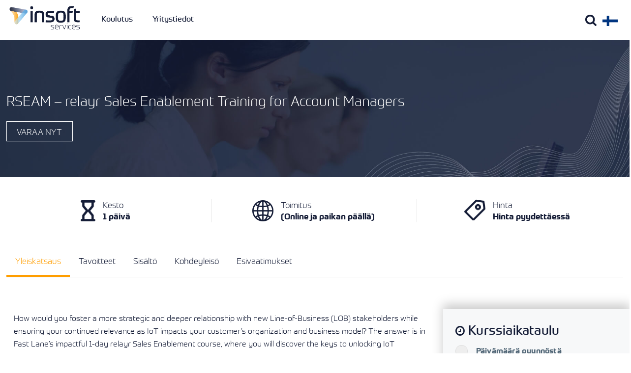

--- FILE ---
content_type: text/html; charset=UTF-8
request_url: https://www.insoftservices.fi/courses/rseam-relayr-sales-enablement-training-account-managers/
body_size: 159167
content:


<!doctype html>
<!--[if IE 7 ]>    <html lang="en-gb" class="isie ie7 oldie no-js"> <![endif]-->
<!--[if IE 8 ]>    <html lang="en-gb" class="isie ie8 oldie no-js"> <![endif]-->
<!--[if IE 9 ]>    <html lang="en-gb" class="isie ie9 no-js"> <![endif]-->
<!--[if (gt IE 9)|!(IE)]><!--> <html dir="ltr" lang="en-US" prefix="og: https://ogp.me/ns#"> <!--<![endif]-->
<head>
    
<script>
    window.dataLayer = window.dataLayer || [];
    function gtag() {
        dataLayer.push(arguments);
    }
    gtag("consent", "default", {
        ad_storage: "denied",
        ad_user_data: "denied", 
        ad_personalization: "denied",
        analytics_storage: "denied",
        functionality_storage: "denied",
        personalization_storage: "denied",
        security_storage: "granted",
        wait_for_update: 2000,
    });
    gtag("set", "ads_data_redaction", true);
    gtag("set", "url_passthrough", false);
</script>

<!-- Start cookieyes banner -->

<script id="cookieyes" type="text/javascript" src="https://cdn-cookieyes.com/client_data/8872f4cedd408828d44c21b2/script.js"></script>
<!-- End cookieyes banner -->

<!-- Google tag (gtag.js) -->
<script async src="https://www.googletagmanager.com/gtag/js?id=G-V90J5QCMFJ"></script>
<script>
  window.dataLayer = window.dataLayer || [];
  function gtag(){dataLayer.push(arguments);}
  gtag('js', new Date());
  
  gtag('config', 'G-V90J5QCMFJ', {'anonymize_ip': true});
</script>
<link rel="stylesheet" href="https://use.typekit.net/gfu5kli.css">
	<meta charset="utf-8">
	<meta name='viewport' content='width=device-width, initial-scale=1, maximum-scale=1' />	<title>RSEAM - relayr Sales Enablement Training for Account Managers Training</title>
	<link rel="profile" href="https://gmpg.org/xfn/11" />
	<link rel="pingback" href="https://www.insoftservices.fi/xmlrpc.php" />
    

 <script type='text/javascript'>
	var mytheme_urls = {
		 theme_base_url:'https://www.insoftservices.fi/wp-content/themes/lms/'
 		,framework_base_url:'https://www.insoftservices.fi/wp-content/themes/lms/framework/'
 		,ajaxurl:'https://www.insoftservices.fi/wp-admin/admin-ajax.php'
 		,url:'https://www.insoftservices.fi'
 		,scroll:'disable'
 		,stickynav:'disable'
 		,landingpagestickynav:'disable'
 		,is_admin:''
 		,skin:'white-electricblue'
 		,layout:''
 		,isLandingPage:''
 		,pluginURL:'https://www.insoftservices.fi/wp-content/plugins/'
 		,isResponsive:'enable'
 		,layout_pattern:''
	};
 </script>
<link href='https://www.insoftservices.fi/wp-content/uploads/2024/04/cropped-InsoftServices.png' rel='shortcut icon' type='image/x-icon' />
<link href='https://www.insoftservices.fi/wp-content/themes/lms/images/apple-touch-icon.png' rel='apple-touch-icon-precomposed'/>
<link href='https://www.insoftservices.fi/wp-content/themes/lms/images/apple-touch-icon-114x114.png' sizes='114x114' rel='apple-touch-icon-precomposed'/>
<link href='https://www.insoftservices.fi/wp-content/themes/lms/images/apple-touch-icon-72x72.png' sizes='72x72' rel='apple-touch-icon-precomposed'/>
<link href='https://www.insoftservices.fi/wp-content/themes/lms/images/apple-touch-icon-114x114.png' sizes='114x114' rel='apple-touch-icon-precomposed'/>

		<!-- All in One SEO 4.9.1.1 - aioseo.com -->
	<meta name="robots" content="max-image-preview:large" />
	<link rel="canonical" href="https://www.insoftservices.fi/courses/rseam-relayr-sales-enablement-training-account-managers/" />
	<meta name="generator" content="All in One SEO (AIOSEO) 4.9.1.1" />
		<meta property="og:locale" content="en_US" />
		<meta property="og:type" content="article" />
		<meta property="og:title" content="RSEAM - relayr Sales Enablement Training for Account Managers Training" />
		<meta property="og:url" content="https://www.insoftservices.fi/courses/rseam-relayr-sales-enablement-training-account-managers/" />
		<meta property="og:image" content="https://www.insoftservices.fi/wp-content/uploads/2017/08/insoft-business-technology-courses-training.png" />
		<meta property="og:image:secure_url" content="https://www.insoftservices.fi/wp-content/uploads/2017/08/insoft-business-technology-courses-training.png" />
		<meta property="og:image:width" content="84" />
		<meta property="og:image:height" content="60" />
		<meta property="article:published_time" content="2017-08-03T10:28:40+00:00" />
		<meta property="article:modified_time" content="2022-12-01T09:04:14+00:00" />
		<meta property="article:publisher" content="https://www.facebook.com/insoftSuomessa/" />
		<script type="application/ld+json" class="aioseo-schema">
			{"@context":"https:\/\/schema.org","@graph":[{"@type":"BreadcrumbList","@id":"https:\/\/www.insoftservices.fi\/courses\/rseam-relayr-sales-enablement-training-account-managers\/#breadcrumblist","itemListElement":[{"@type":"ListItem","@id":"https:\/\/www.insoftservices.fi#listItem","position":1,"name":"Home","item":"https:\/\/www.insoftservices.fi","nextItem":{"@type":"ListItem","@id":"https:\/\/www.insoftservices.fi\/courses\/#listItem","name":"Courses"}},{"@type":"ListItem","@id":"https:\/\/www.insoftservices.fi\/courses\/#listItem","position":2,"name":"Courses","item":"https:\/\/www.insoftservices.fi\/courses\/","nextItem":{"@type":"ListItem","@id":"https:\/\/www.insoftservices.fi\/course_category\/business-technology-courses\/#listItem","name":"Business Technology Courses"},"previousItem":{"@type":"ListItem","@id":"https:\/\/www.insoftservices.fi#listItem","name":"Home"}},{"@type":"ListItem","@id":"https:\/\/www.insoftservices.fi\/course_category\/business-technology-courses\/#listItem","position":3,"name":"Business Technology Courses","item":"https:\/\/www.insoftservices.fi\/course_category\/business-technology-courses\/","nextItem":{"@type":"ListItem","@id":"https:\/\/www.insoftservices.fi\/course_category\/business-skills\/#listItem","name":"Business Skills"},"previousItem":{"@type":"ListItem","@id":"https:\/\/www.insoftservices.fi\/courses\/#listItem","name":"Courses"}},{"@type":"ListItem","@id":"https:\/\/www.insoftservices.fi\/course_category\/business-skills\/#listItem","position":4,"name":"Business Skills","item":"https:\/\/www.insoftservices.fi\/course_category\/business-skills\/","nextItem":{"@type":"ListItem","@id":"https:\/\/www.insoftservices.fi\/courses\/rseam-relayr-sales-enablement-training-account-managers\/#listItem","name":"RSEAM &#8211; relayr Sales Enablement Training for Account Managers"},"previousItem":{"@type":"ListItem","@id":"https:\/\/www.insoftservices.fi\/course_category\/business-technology-courses\/#listItem","name":"Business Technology Courses"}},{"@type":"ListItem","@id":"https:\/\/www.insoftservices.fi\/courses\/rseam-relayr-sales-enablement-training-account-managers\/#listItem","position":5,"name":"RSEAM &#8211; relayr Sales Enablement Training for Account Managers","previousItem":{"@type":"ListItem","@id":"https:\/\/www.insoftservices.fi\/course_category\/business-skills\/#listItem","name":"Business Skills"}}]},{"@type":"Organization","@id":"https:\/\/www.insoftservices.fi\/#organization","name":"Insoft Services Finland","url":"https:\/\/www.insoftservices.fi\/","logo":{"@type":"ImageObject","url":"https:\/\/www.insoftservices.fi\/wp-content\/uploads\/2024\/04\/InsoftServices.png","@id":"https:\/\/www.insoftservices.fi\/courses\/rseam-relayr-sales-enablement-training-account-managers\/#organizationLogo","width":317,"height":308},"image":{"@id":"https:\/\/www.insoftservices.fi\/courses\/rseam-relayr-sales-enablement-training-account-managers\/#organizationLogo"},"sameAs":["https:\/\/www.facebook.com\/insoftSuomessa\/","https:\/\/twitter.com\/InsoftServices","https:\/\/www.instagram.com\/insoftservices\/","https:\/\/www.youtube.com\/user\/alykhanuk\/","https:\/\/www.linkedin.com\/company\/insoftservices\/"]},{"@type":"WebPage","@id":"https:\/\/www.insoftservices.fi\/courses\/rseam-relayr-sales-enablement-training-account-managers\/#webpage","url":"https:\/\/www.insoftservices.fi\/courses\/rseam-relayr-sales-enablement-training-account-managers\/","name":"RSEAM - relayr Sales Enablement Training for Account Managers Training","inLanguage":"en-US","isPartOf":{"@id":"https:\/\/www.insoftservices.fi\/#website"},"breadcrumb":{"@id":"https:\/\/www.insoftservices.fi\/courses\/rseam-relayr-sales-enablement-training-account-managers\/#breadcrumblist"},"image":{"@type":"ImageObject","url":"https:\/\/www.insoftservices.fi\/wp-content\/uploads\/2017\/08\/insoft-business-technology-courses-training.png","@id":"https:\/\/www.insoftservices.fi\/courses\/rseam-relayr-sales-enablement-training-account-managers\/#mainImage","width":84,"height":60},"primaryImageOfPage":{"@id":"https:\/\/www.insoftservices.fi\/courses\/rseam-relayr-sales-enablement-training-account-managers\/#mainImage"},"datePublished":"2017-08-03T10:28:40+03:00","dateModified":"2022-12-01T11:04:14+02:00"},{"@type":"WebSite","@id":"https:\/\/www.insoftservices.fi\/#website","url":"https:\/\/www.insoftservices.fi\/","name":"Insoft Services Finland","alternateName":"Insoft Services Finland","inLanguage":"en-US","publisher":{"@id":"https:\/\/www.insoftservices.fi\/#organization"}}]}
		</script>
		<!-- All in One SEO -->

<link rel='dns-prefetch' href='//fonts.googleapis.com' />
<link rel="alternate" type="application/rss+xml" title=" &raquo; Feed" href="https://www.insoftservices.fi/feed/" />
<link rel="alternate" type="application/rss+xml" title=" &raquo; Comments Feed" href="https://www.insoftservices.fi/comments/feed/" />
<link rel="alternate" title="oEmbed (JSON)" type="application/json+oembed" href="https://www.insoftservices.fi/wp-json/oembed/1.0/embed?url=https%3A%2F%2Fwww.insoftservices.fi%2Fcourses%2Frseam-relayr-sales-enablement-training-account-managers%2F" />
<link rel="alternate" title="oEmbed (XML)" type="text/xml+oembed" href="https://www.insoftservices.fi/wp-json/oembed/1.0/embed?url=https%3A%2F%2Fwww.insoftservices.fi%2Fcourses%2Frseam-relayr-sales-enablement-training-account-managers%2F&#038;format=xml" />
<style id='wp-img-auto-sizes-contain-inline-css' type='text/css'>
img:is([sizes=auto i],[sizes^="auto," i]){contain-intrinsic-size:3000px 1500px}
/*# sourceURL=wp-img-auto-sizes-contain-inline-css */
</style>
<link rel='stylesheet' id='dt-animation-css-css' href='https://www.insoftservices.fi/wp-content/plugins/designthemes-core-features/shortcodes/css/animations.css?ver=dceb309561888a776218a25537b58e79' type='text/css' media='all' />
<link rel='stylesheet' id='dt-sc-css-css' href='https://www.insoftservices.fi/wp-content/plugins/designthemes-core-features/shortcodes/css/shortcodes.css?ver=dceb309561888a776218a25537b58e79' type='text/css' media='all' />
<link rel='stylesheet' id='dt-animations-css' href='https://www.insoftservices.fi/wp-content/plugins/designthemes-core-features/page-builder/css/animations.css?ver=dceb309561888a776218a25537b58e79' type='text/css' media='all' />
<style id='wp-emoji-styles-inline-css' type='text/css'>

	img.wp-smiley, img.emoji {
		display: inline !important;
		border: none !important;
		box-shadow: none !important;
		height: 1em !important;
		width: 1em !important;
		margin: 0 0.07em !important;
		vertical-align: -0.1em !important;
		background: none !important;
		padding: 0 !important;
	}
/*# sourceURL=wp-emoji-styles-inline-css */
</style>
<style id='wp-block-library-inline-css' type='text/css'>
:root{
  --wp-block-synced-color:#7a00df;
  --wp-block-synced-color--rgb:122, 0, 223;
  --wp-bound-block-color:var(--wp-block-synced-color);
  --wp-editor-canvas-background:#ddd;
  --wp-admin-theme-color:#007cba;
  --wp-admin-theme-color--rgb:0, 124, 186;
  --wp-admin-theme-color-darker-10:#006ba1;
  --wp-admin-theme-color-darker-10--rgb:0, 107, 160.5;
  --wp-admin-theme-color-darker-20:#005a87;
  --wp-admin-theme-color-darker-20--rgb:0, 90, 135;
  --wp-admin-border-width-focus:2px;
}
@media (min-resolution:192dpi){
  :root{
    --wp-admin-border-width-focus:1.5px;
  }
}
.wp-element-button{
  cursor:pointer;
}

:root .has-very-light-gray-background-color{
  background-color:#eee;
}
:root .has-very-dark-gray-background-color{
  background-color:#313131;
}
:root .has-very-light-gray-color{
  color:#eee;
}
:root .has-very-dark-gray-color{
  color:#313131;
}
:root .has-vivid-green-cyan-to-vivid-cyan-blue-gradient-background{
  background:linear-gradient(135deg, #00d084, #0693e3);
}
:root .has-purple-crush-gradient-background{
  background:linear-gradient(135deg, #34e2e4, #4721fb 50%, #ab1dfe);
}
:root .has-hazy-dawn-gradient-background{
  background:linear-gradient(135deg, #faaca8, #dad0ec);
}
:root .has-subdued-olive-gradient-background{
  background:linear-gradient(135deg, #fafae1, #67a671);
}
:root .has-atomic-cream-gradient-background{
  background:linear-gradient(135deg, #fdd79a, #004a59);
}
:root .has-nightshade-gradient-background{
  background:linear-gradient(135deg, #330968, #31cdcf);
}
:root .has-midnight-gradient-background{
  background:linear-gradient(135deg, #020381, #2874fc);
}
:root{
  --wp--preset--font-size--normal:16px;
  --wp--preset--font-size--huge:42px;
}

.has-regular-font-size{
  font-size:1em;
}

.has-larger-font-size{
  font-size:2.625em;
}

.has-normal-font-size{
  font-size:var(--wp--preset--font-size--normal);
}

.has-huge-font-size{
  font-size:var(--wp--preset--font-size--huge);
}

.has-text-align-center{
  text-align:center;
}

.has-text-align-left{
  text-align:left;
}

.has-text-align-right{
  text-align:right;
}

.has-fit-text{
  white-space:nowrap !important;
}

#end-resizable-editor-section{
  display:none;
}

.aligncenter{
  clear:both;
}

.items-justified-left{
  justify-content:flex-start;
}

.items-justified-center{
  justify-content:center;
}

.items-justified-right{
  justify-content:flex-end;
}

.items-justified-space-between{
  justify-content:space-between;
}

.screen-reader-text{
  border:0;
  clip-path:inset(50%);
  height:1px;
  margin:-1px;
  overflow:hidden;
  padding:0;
  position:absolute;
  width:1px;
  word-wrap:normal !important;
}

.screen-reader-text:focus{
  background-color:#ddd;
  clip-path:none;
  color:#444;
  display:block;
  font-size:1em;
  height:auto;
  left:5px;
  line-height:normal;
  padding:15px 23px 14px;
  text-decoration:none;
  top:5px;
  width:auto;
  z-index:100000;
}
html :where(.has-border-color){
  border-style:solid;
}

html :where([style*=border-top-color]){
  border-top-style:solid;
}

html :where([style*=border-right-color]){
  border-right-style:solid;
}

html :where([style*=border-bottom-color]){
  border-bottom-style:solid;
}

html :where([style*=border-left-color]){
  border-left-style:solid;
}

html :where([style*=border-width]){
  border-style:solid;
}

html :where([style*=border-top-width]){
  border-top-style:solid;
}

html :where([style*=border-right-width]){
  border-right-style:solid;
}

html :where([style*=border-bottom-width]){
  border-bottom-style:solid;
}

html :where([style*=border-left-width]){
  border-left-style:solid;
}
html :where(img[class*=wp-image-]){
  height:auto;
  max-width:100%;
}
:where(figure){
  margin:0 0 1em;
}

html :where(.is-position-sticky){
  --wp-admin--admin-bar--position-offset:var(--wp-admin--admin-bar--height, 0px);
}

@media screen and (max-width:600px){
  html :where(.is-position-sticky){
    --wp-admin--admin-bar--position-offset:0px;
  }
}

/*# sourceURL=wp-block-library-inline-css */
</style><style id='global-styles-inline-css' type='text/css'>
:root{--wp--preset--aspect-ratio--square: 1;--wp--preset--aspect-ratio--4-3: 4/3;--wp--preset--aspect-ratio--3-4: 3/4;--wp--preset--aspect-ratio--3-2: 3/2;--wp--preset--aspect-ratio--2-3: 2/3;--wp--preset--aspect-ratio--16-9: 16/9;--wp--preset--aspect-ratio--9-16: 9/16;--wp--preset--color--black: #000000;--wp--preset--color--cyan-bluish-gray: #abb8c3;--wp--preset--color--white: #ffffff;--wp--preset--color--pale-pink: #f78da7;--wp--preset--color--vivid-red: #cf2e2e;--wp--preset--color--luminous-vivid-orange: #ff6900;--wp--preset--color--luminous-vivid-amber: #fcb900;--wp--preset--color--light-green-cyan: #7bdcb5;--wp--preset--color--vivid-green-cyan: #00d084;--wp--preset--color--pale-cyan-blue: #8ed1fc;--wp--preset--color--vivid-cyan-blue: #0693e3;--wp--preset--color--vivid-purple: #9b51e0;--wp--preset--gradient--vivid-cyan-blue-to-vivid-purple: linear-gradient(135deg,rgb(6,147,227) 0%,rgb(155,81,224) 100%);--wp--preset--gradient--light-green-cyan-to-vivid-green-cyan: linear-gradient(135deg,rgb(122,220,180) 0%,rgb(0,208,130) 100%);--wp--preset--gradient--luminous-vivid-amber-to-luminous-vivid-orange: linear-gradient(135deg,rgb(252,185,0) 0%,rgb(255,105,0) 100%);--wp--preset--gradient--luminous-vivid-orange-to-vivid-red: linear-gradient(135deg,rgb(255,105,0) 0%,rgb(207,46,46) 100%);--wp--preset--gradient--very-light-gray-to-cyan-bluish-gray: linear-gradient(135deg,rgb(238,238,238) 0%,rgb(169,184,195) 100%);--wp--preset--gradient--cool-to-warm-spectrum: linear-gradient(135deg,rgb(74,234,220) 0%,rgb(151,120,209) 20%,rgb(207,42,186) 40%,rgb(238,44,130) 60%,rgb(251,105,98) 80%,rgb(254,248,76) 100%);--wp--preset--gradient--blush-light-purple: linear-gradient(135deg,rgb(255,206,236) 0%,rgb(152,150,240) 100%);--wp--preset--gradient--blush-bordeaux: linear-gradient(135deg,rgb(254,205,165) 0%,rgb(254,45,45) 50%,rgb(107,0,62) 100%);--wp--preset--gradient--luminous-dusk: linear-gradient(135deg,rgb(255,203,112) 0%,rgb(199,81,192) 50%,rgb(65,88,208) 100%);--wp--preset--gradient--pale-ocean: linear-gradient(135deg,rgb(255,245,203) 0%,rgb(182,227,212) 50%,rgb(51,167,181) 100%);--wp--preset--gradient--electric-grass: linear-gradient(135deg,rgb(202,248,128) 0%,rgb(113,206,126) 100%);--wp--preset--gradient--midnight: linear-gradient(135deg,rgb(2,3,129) 0%,rgb(40,116,252) 100%);--wp--preset--font-size--small: 13px;--wp--preset--font-size--medium: 20px;--wp--preset--font-size--large: 36px;--wp--preset--font-size--x-large: 42px;--wp--preset--spacing--20: 0.44rem;--wp--preset--spacing--30: 0.67rem;--wp--preset--spacing--40: 1rem;--wp--preset--spacing--50: 1.5rem;--wp--preset--spacing--60: 2.25rem;--wp--preset--spacing--70: 3.38rem;--wp--preset--spacing--80: 5.06rem;--wp--preset--shadow--natural: 6px 6px 9px rgba(0, 0, 0, 0.2);--wp--preset--shadow--deep: 12px 12px 50px rgba(0, 0, 0, 0.4);--wp--preset--shadow--sharp: 6px 6px 0px rgba(0, 0, 0, 0.2);--wp--preset--shadow--outlined: 6px 6px 0px -3px rgb(255, 255, 255), 6px 6px rgb(0, 0, 0);--wp--preset--shadow--crisp: 6px 6px 0px rgb(0, 0, 0);}:where(.is-layout-flex){gap: 0.5em;}:where(.is-layout-grid){gap: 0.5em;}body .is-layout-flex{display: flex;}.is-layout-flex{flex-wrap: wrap;align-items: center;}.is-layout-flex > :is(*, div){margin: 0;}body .is-layout-grid{display: grid;}.is-layout-grid > :is(*, div){margin: 0;}:where(.wp-block-columns.is-layout-flex){gap: 2em;}:where(.wp-block-columns.is-layout-grid){gap: 2em;}:where(.wp-block-post-template.is-layout-flex){gap: 1.25em;}:where(.wp-block-post-template.is-layout-grid){gap: 1.25em;}.has-black-color{color: var(--wp--preset--color--black) !important;}.has-cyan-bluish-gray-color{color: var(--wp--preset--color--cyan-bluish-gray) !important;}.has-white-color{color: var(--wp--preset--color--white) !important;}.has-pale-pink-color{color: var(--wp--preset--color--pale-pink) !important;}.has-vivid-red-color{color: var(--wp--preset--color--vivid-red) !important;}.has-luminous-vivid-orange-color{color: var(--wp--preset--color--luminous-vivid-orange) !important;}.has-luminous-vivid-amber-color{color: var(--wp--preset--color--luminous-vivid-amber) !important;}.has-light-green-cyan-color{color: var(--wp--preset--color--light-green-cyan) !important;}.has-vivid-green-cyan-color{color: var(--wp--preset--color--vivid-green-cyan) !important;}.has-pale-cyan-blue-color{color: var(--wp--preset--color--pale-cyan-blue) !important;}.has-vivid-cyan-blue-color{color: var(--wp--preset--color--vivid-cyan-blue) !important;}.has-vivid-purple-color{color: var(--wp--preset--color--vivid-purple) !important;}.has-black-background-color{background-color: var(--wp--preset--color--black) !important;}.has-cyan-bluish-gray-background-color{background-color: var(--wp--preset--color--cyan-bluish-gray) !important;}.has-white-background-color{background-color: var(--wp--preset--color--white) !important;}.has-pale-pink-background-color{background-color: var(--wp--preset--color--pale-pink) !important;}.has-vivid-red-background-color{background-color: var(--wp--preset--color--vivid-red) !important;}.has-luminous-vivid-orange-background-color{background-color: var(--wp--preset--color--luminous-vivid-orange) !important;}.has-luminous-vivid-amber-background-color{background-color: var(--wp--preset--color--luminous-vivid-amber) !important;}.has-light-green-cyan-background-color{background-color: var(--wp--preset--color--light-green-cyan) !important;}.has-vivid-green-cyan-background-color{background-color: var(--wp--preset--color--vivid-green-cyan) !important;}.has-pale-cyan-blue-background-color{background-color: var(--wp--preset--color--pale-cyan-blue) !important;}.has-vivid-cyan-blue-background-color{background-color: var(--wp--preset--color--vivid-cyan-blue) !important;}.has-vivid-purple-background-color{background-color: var(--wp--preset--color--vivid-purple) !important;}.has-black-border-color{border-color: var(--wp--preset--color--black) !important;}.has-cyan-bluish-gray-border-color{border-color: var(--wp--preset--color--cyan-bluish-gray) !important;}.has-white-border-color{border-color: var(--wp--preset--color--white) !important;}.has-pale-pink-border-color{border-color: var(--wp--preset--color--pale-pink) !important;}.has-vivid-red-border-color{border-color: var(--wp--preset--color--vivid-red) !important;}.has-luminous-vivid-orange-border-color{border-color: var(--wp--preset--color--luminous-vivid-orange) !important;}.has-luminous-vivid-amber-border-color{border-color: var(--wp--preset--color--luminous-vivid-amber) !important;}.has-light-green-cyan-border-color{border-color: var(--wp--preset--color--light-green-cyan) !important;}.has-vivid-green-cyan-border-color{border-color: var(--wp--preset--color--vivid-green-cyan) !important;}.has-pale-cyan-blue-border-color{border-color: var(--wp--preset--color--pale-cyan-blue) !important;}.has-vivid-cyan-blue-border-color{border-color: var(--wp--preset--color--vivid-cyan-blue) !important;}.has-vivid-purple-border-color{border-color: var(--wp--preset--color--vivid-purple) !important;}.has-vivid-cyan-blue-to-vivid-purple-gradient-background{background: var(--wp--preset--gradient--vivid-cyan-blue-to-vivid-purple) !important;}.has-light-green-cyan-to-vivid-green-cyan-gradient-background{background: var(--wp--preset--gradient--light-green-cyan-to-vivid-green-cyan) !important;}.has-luminous-vivid-amber-to-luminous-vivid-orange-gradient-background{background: var(--wp--preset--gradient--luminous-vivid-amber-to-luminous-vivid-orange) !important;}.has-luminous-vivid-orange-to-vivid-red-gradient-background{background: var(--wp--preset--gradient--luminous-vivid-orange-to-vivid-red) !important;}.has-very-light-gray-to-cyan-bluish-gray-gradient-background{background: var(--wp--preset--gradient--very-light-gray-to-cyan-bluish-gray) !important;}.has-cool-to-warm-spectrum-gradient-background{background: var(--wp--preset--gradient--cool-to-warm-spectrum) !important;}.has-blush-light-purple-gradient-background{background: var(--wp--preset--gradient--blush-light-purple) !important;}.has-blush-bordeaux-gradient-background{background: var(--wp--preset--gradient--blush-bordeaux) !important;}.has-luminous-dusk-gradient-background{background: var(--wp--preset--gradient--luminous-dusk) !important;}.has-pale-ocean-gradient-background{background: var(--wp--preset--gradient--pale-ocean) !important;}.has-electric-grass-gradient-background{background: var(--wp--preset--gradient--electric-grass) !important;}.has-midnight-gradient-background{background: var(--wp--preset--gradient--midnight) !important;}.has-small-font-size{font-size: var(--wp--preset--font-size--small) !important;}.has-medium-font-size{font-size: var(--wp--preset--font-size--medium) !important;}.has-large-font-size{font-size: var(--wp--preset--font-size--large) !important;}.has-x-large-font-size{font-size: var(--wp--preset--font-size--x-large) !important;}
/*# sourceURL=global-styles-inline-css */
</style>
<style id='core-block-supports-inline-css' type='text/css'>
/**
 * Core styles: block-supports
 */

/*# sourceURL=core-block-supports-inline-css */
</style>

<style id='classic-theme-styles-inline-css' type='text/css'>
/**
 * These rules are needed for backwards compatibility.
 * They should match the button element rules in the base theme.json file.
 */
.wp-block-button__link {
	color: #ffffff;
	background-color: #32373c;
	border-radius: 9999px; /* 100% causes an oval, but any explicit but really high value retains the pill shape. */

	/* This needs a low specificity so it won't override the rules from the button element if defined in theme.json. */
	box-shadow: none;
	text-decoration: none;

	/* The extra 2px are added to size solids the same as the outline versions.*/
	padding: calc(0.667em + 2px) calc(1.333em + 2px);

	font-size: 1.125em;
}

.wp-block-file__button {
	background: #32373c;
	color: #ffffff;
	text-decoration: none;
}

/*# sourceURL=/wp-includes/css/classic-themes.css */
</style>
<link rel='stylesheet' id='lms-default-css' href='https://www.insoftservices.fi/wp-content/themes/lms/style.css?ver=dceb309561888a776218a25537b58e79' type='text/css' media='all' />
<link rel='stylesheet' id='custom-font-awesome-css' href='https://www.insoftservices.fi/wp-content/themes/lms/css/font-awesome.min.css?ver=3.0.2' type='text/css' media='all' />
<link rel='stylesheet' id='skin-css' href='https://www.insoftservices.fi/wp-content/themes/lms/skins/white-electricblue/style.css?ver=dceb309561888a776218a25537b58e79' type='text/css' media='all' />
<link rel='stylesheet' id='font-raleway-css' href='//fonts.googleapis.com/css?family=Raleway%3A400%2C100%2C200%2C300%2C500%2C600%2C800%2C700%2C900&#038;ver=dceb309561888a776218a25537b58e79' type='text/css' media='all' />
<link rel='stylesheet' id='font-opensans-css' href='//fonts.googleapis.com/css?family=Open+Sans%3A300italic%2C400italic%2C600italic%2C700italic%2C800italic%2C400%2C300%2C600%2C700%2C800&#038;ver=dceb309561888a776218a25537b58e79' type='text/css' media='all' />
<link rel='stylesheet' id='responsive-css' href='https://www.insoftservices.fi/wp-content/themes/lms/responsive.css?ver=dceb309561888a776218a25537b58e79' type='text/css' media='all' />
 <!--[if IE]>
    <style type="text/css" media="screen">
			.team .social-icons li {
				behavior: url(https://www.insoftservices.fi/wp-content/themes/lms/PIE.php);
               }
     </style>
     <![endif]-->
<script type="text/javascript" src="https://www.insoftservices.fi/wp-content/plugins/enable-jquery-migrate-helper/js/jquery/jquery-1.12.4-wp.js?ver=1.12.4-wp" id="jquery-core-js"></script>
<script type="text/javascript" src="https://www.insoftservices.fi/wp-content/plugins/enable-jquery-migrate-helper/js/jquery-migrate/jquery-migrate-1.4.1-wp.js?ver=1.4.1-wp" id="jquery-migrate-js"></script>
<script type="text/javascript" src="https://www.insoftservices.fi/wp-content/themes/lms/framework/js/public/modernizr.min.js?ver=dceb309561888a776218a25537b58e79" id="modernizr-script-js"></script>
<link rel="https://api.w.org/" href="https://www.insoftservices.fi/wp-json/" /><link rel="EditURI" type="application/rsd+xml" title="RSD" href="https://www.insoftservices.fi/xmlrpc.php?rsd" />

<link rel='shortlink' href='https://www.insoftservices.fi/?p=8270' />
<link rel="icon" href="https://www.insoftservices.fi/wp-content/uploads/2024/04/cropped-InsoftServices-32x32.png" sizes="32x32" />
<link rel="icon" href="https://www.insoftservices.fi/wp-content/uploads/2024/04/cropped-InsoftServices-192x192.png" sizes="192x192" />
<link rel="apple-touch-icon" href="https://www.insoftservices.fi/wp-content/uploads/2024/04/cropped-InsoftServices-180x180.png" />
<meta name="msapplication-TileImage" content="https://www.insoftservices.fi/wp-content/uploads/2024/04/cropped-InsoftServices-270x270.png" />
<script>
window.addEventListener("load", function(){
window.cookieconsent.initialise({
  "palette": {
    "popup": {
      "background": "#334755",
      "text": "#e5f4fb"
    },
    "button": {
      "background": "transparent",
      "text": "#82c579",
      "border": "#82c579"
    }
  },
  "type": "opt-out",
  
  onInitialise: function (status) {
  var type = this.options.type;
  var didConsent = this.hasConsented();
  if (type == 'opt-in' && didConsent) {
    // enable cookies
  }
  if (type == 'opt-out' && !didConsent) {
    // disable cookies
  }
},
 
onStatusChange: function(status, chosenBefore) {
  var type = this.options.type;
  var didConsent = this.hasConsented();
  if (type == 'opt-in' && didConsent) {
    // enable cookies
  }
  if (type == 'opt-out' && !didConsent) {
    // disable cookies
  }
},
 
onRevokeChoice: function() {
  var type = this.options.type;
  if (type == 'opt-in') {
    // disable cookies
  }
  if (type == 'opt-out') {
    // enable cookies
  }
},
  
    "content": {
    "href": "https://www.insoftservices.fi/privacy-policy/"
  }

})});

</script>
<link rel="apple-touch-icon" sizes="180x180" href="/apple-touch-icon.png">
<link rel="icon" type="image/png" sizes="32x32" href="/favicon-32x32.png">
<link rel="icon" type="image/png" sizes="16x16" href="/favicon-16x16.png">
<link rel="manifest" href="/site.webmanifest">
<link rel="mask-icon" href="/safari-pinned-tab.svg" color="#5bbad5">
<meta name="msapplication-TileColor" content="#8ab754">
<meta name="theme-color" content="#ffffff">

<link rel="stylesheet" href="https://use.typekit.net/hmy8jjk.css">
<script src="https://www.google.com/recaptcha/api.js"></script>
<meta property="og:image" content="https://www.insoftservices.fi/wp-content/themes/lms/images/Insoft-Services.png" />
<link rel="shortcut icon" href="https://www.insoftservices.fi/wp-content/themes/lms/images/favicon.png" />
</head>
<body class="wp-singular dt_courses-template-default single single-dt_courses postid-8270 wp-theme-lms"  onclick="closeHmenu()" >
<!-- **Wrapper** -->
<div class="wrapper">
    <!-- **Inner Wrapper** -->
    <div class="inner-wrapper">
	
    
        <!-- Header Wrapper -->
        <div id="header-wrapper"><!-- **Header** -->
<header id="header" class="header2___" >
  
  <div class="container coursepage" >
   <!-- **Logo - Start** -->
  	<div id="logo">                            <a href="https://www.insoftservices.fi" title="">
                                <img src="https://www.insoftservices.fi/wp-content/themes/lms/images/InsoftServicesUK.png" alt="" longdesc="https://www.insoftservices.fi/wp-content/themes/lms/images/InsoftServicesUK.png">
                            </a>                    </div>
   <!-- **Logo - End** -->
   <div class="new_menu">
 <ul>
  <li class="menu-bars1 hamburgeR"><a class="menu_training" id="menu-ctn">Koulutus <i class=" mainmenuarrowdown menu_trainingi"></i></a></li>     
<!--  <li class="menu-bars2 hamburgeR2"><a class="menu_training" id="Consultancy">Ratkaisut <i class=" mainmenuarrowdown menu_trainingc"></i></a></li>-->
  <li class="menu-bars5"><a class="menu_training" id="company"> Yritystiedot   <i class=" mainmenuarrowdown menu_trainingco"></i></a></li>
 </ul>
</div>								
   <!-- **Navigation** -->
   
   <div class="ritcmnpart iNertopmanage"  >
							<div class="srch"><span class="buttonLogin"></span>  </div>
							<div class="thissitecountry"><a class="e1"></a></div>
							<span class="sstme grey_button"><a> <div class="gglobal"><span class="loadm1"></span></div></a></span>
							<div class="mobile-menu-show">  <span id='mobilemenu'> <li class='mobile-bars'></li></span> </div> 
 </div>    
   <ul class="ctrydrop">
 <li onclick="buttonLogin2()" class="manageme">
  <div class="selectBoxWrap">
   <div  class="shome19 job_description" id="login_Box_Div2222"  style="display:none;">
	<div class="container cont10"> 
	 <div class="map-area-2">
	 
	  <ul class="country-flag-list">
 <li><a href="https://www.insoftservices.uk"><img src="https://www.insoftservices.fi/wp-content/themes/lms/images/flag/UK.png" style="height:19px;"> United Kingdom</a></li>
<li><a href="https://www.insoftservices.com/de-de"><img src="https://www.insoftservices.fi/wp-content/themes/lms/images/flag/Germany.jpg" style="height:19px;"> Germany</a></li>
<li><a href="https://www.insoftservices.com/da-dk"><img src="https://www.insoftservices.fi/wp-content/themes/lms/images/flag/Denmark.jpg" style="height:19px;"> Denmark</a></li>
<li><a href="https://www.insoftservices.com/sv-se"><img src="https://www.insoftservices.fi/wp-content/themes/lms/images/flag/Sweden.jpg" style="height:19px;"> Sweden</a></li>
<li><a href="https://www.insoftservices.com/it-it"><img src="https://www.insoftservices.fi/wp-content/themes/lms/images/flag/Italy.png" style="height:19px;"> Italy</a></li>
<li><a href="https://www.insoftservices.com/nl-nl"><img src="https://www.insoftservices.fi/wp-content/themes/lms/images/flag/Netherlands.png" style="height:19px;"> Netherlands</a></li>
<li><a href="https://www.insoftservices.com/nb-no"><img src="https://www.insoftservices.fi/wp-content/themes/lms/images/flag/Norway.jpg" style="height:19px;"> Norway </a></li>
 
   </ul>
	 
	 </div>
	 </div>
   </div>
  </div>	 
 </li>
</ul>
   <div id="login_Box_Div" class="top_header_search_area" style="display:none;" onclick="searchareaclose()" ><div class="in_search"> 
<form method="get" id="searchform" class="searchform" action="https://www.insoftservices.fi/">
    <label for="s" style="display:none">s</label><input id="s" name="s" type="text"  onclick="search_sug()"   onkeydown="keyDown()"   onmouseout="m_out()"  onmouseover="m_in()" value="" class="text_input" placeholder="Hae kursseja" />
    <label for="search-type" style="display:none">search-type</label><input type="hidden" name="search-type" value="default" />
	<label for="SEARCH" style="display:none">SEARCH</label><input type="submit" value="SEARCH" />
</form>	<div class="search_suggestions" style="display:none">
	 <div class="search_suggestions_1"><strong>Suositut kurssit</strong>  
	  <ul>
		  <li><a href="https://www.insoftservices.fi/courses/nse-4-fortigate-bundle-training"> NSE4 </a></li> 
		  <li><a href="https://www.insoftservices.fi/courses/sise-implementing-and-configuring-cisco-identity-services-engine"> SISE </a></li>
		  <li><a href="https://www.insoftservices.fi/courses/ccna-implementing-and-administering-cisco-solutions"> CCNA </a></li>
		  <li><a href="https://www.insoftservices.fi/courses/implementing-cisco-application-centric-infrastructure-dcaci/"> DCACI </a>
		  <li><a href="https://www.insoftservices.fi/courses/ecs-extremewireless-cloud">  Extreme Wireless Cloud </a></li>
		 </ul>
		 </div>
		 <div class="search_suggestions_1"><strong>Suosittu sertifiointi</strong>
		  <ul>
		  <li><a href="https://www.insoftservices.fi/fortinet-nse-4"> NSE 4 </a></li> 
		  <li><a href="https://www.insoftservices.fi/fortinet-nse-5"> NSE 5</a></li>
		  <li><a href="https://www.insoftservices.fi/cisco-ccna-associate"> CCNA </a></li>
		</ul>
	   </div>
	   </div>
	 
	 </div></div>  

</header><!-- **Header - End** -->

<div id="HeaderAllmenu" class="">			
<!----training data-------> 
<span id="menu-cnt" class="droppeDown ">
<div class="Desktop-menu Desktop-menu-bg">
 <div class="container">
  <div class="row ">
   <div class="colM-12 colM-3 megaMenu-left">
	<div class="VT_first">
	<ul class="">
	 <li class=" menu-vendor first-common active">   <a class=" menu_level_1" data-toggle="tab" href="#tab-3-1">Toimittajat <i class="fa orange-arrow"></i></a> </li>
	 <li class=" menu-technology first-common"> <a class="menu_level_1" data-toggle="tab" href="#tab-3-2">Teknologiat <i class="fa orange-arrow"></i></a> </li>
 	</ul>
    </div>
   </div>
   <div class=" colM9 megaMenu-right">
    <div class="tab-content p-0 mb-0 pb-0"> 
	 <!-----------vendor tab---->
	 <div class="tab-pane show active pt-0 pb-0 mb-0" id="tab-3-1">
	  <div class="tab-content pt-0 pb-0 mb-0">
	  <div class="Vendor-inner-menu">
	   <ul class=" ">
		<li class=" vendor-f-tab active"> <a class=" menu_level_2" onmouseover="addcolor()" data-toggle="tab" href="#tab-33-1"> Cisco  <i class="fa orange-arrow"></i></a> </li>
		<li class=" "> <a class="menu_level_2" onmouseover="addcolor()" data-toggle="tab" href="#tab-33-2"> Fortinet <i class="fa orange-arrow"></i></a> </li>
		<li class=" "> <a class="menu_level_2" data-toggle="tab" href="#tab-33-7"> Extreme Networks <i class="fa orange-arrow"></i></a> </li>
        <li class=" "> <a class="   menu_level_2" data-toggle="tab" href="#tab-33-3"> AWS <i class="fa orange-arrow"></i></a> </li>
		<li class=""> <a href="https://www.insoftservices.fi/it-toimittajien-koulutusportfolio/" class=" aLL_v menu_level_2">Toimittajat </a></li>
		
	   </ul>
	  </div>	
	  <div class="Vendor-inner-menu-content">			
	   <div class="tab-content pb-0 mb-0">
	
		<div class="tab-pane show active" id="tab-33-1">
	    <div class="row">
		  <div class="colM-12 col-md-12"> 
		    <div class="fouth_level_menu_link">
			<ul class="">
		     <li class="active"> <a class="menu_level_4 " data-toggle="tab" href="#tab-99-1"> Tekniset koulutukset<i class="fa orange-arrow"></i></a> </li>
		      <li class=""> <a class="menu_level_4" data-toggle="tab" href="#tab-99-4"> Cisco Learning Credits <i class="fa orange-arrow"></i></a> </li>
			 <!---<li class=""> <a class="menu_level_4" data-toggle="tab" href="#tab-99-5"> Continuing Education-ohjelma <i class="fa orange-arrow"></i></a> </li>
			 <li class=""> <a class="menu_level_4" data-toggle="tab" href="#tab-99-6"> Digital Learning (CDL)<i class="fa orange-arrow"></i></a> </li>--->
			 <li class=""> <a class="menu_level_4" data-toggle="tab" href="#tab-99-7"> Business Enablement   <i class="fa orange-arrow"></i></a> </li>
		    </ul>
		  </div>
		    <div class="fouth_level_menu_text">	
	         <div class="tab-content pb-0 mb-0">
		    
			  <div class="tab-pane show active" id="tab-99-1"> 
			    <img src="https://www.insoftservices.fi/wp-content/themes/lms/images/MegaMenu/Cisco-Training-Courses.jpg" class="level4topimg">
				<h4 class="level4topheading">Kurssit</h4>
			     <p class="text-body">Insoft on palvellut IT-yhteisöä Ciscon virallisella koulutustarjonnalla vuodesta 2010. Tältä sivulta löydät kaikki olennaiset tiedot Ciscon koulutuksesta.</p>	 
				<a href="https://www.insoftservices.fi/cisco-koulutus/" class="vm_link">Katso lisää </a>
			     <img src="https://www.insoftservices.fi/wp-content/themes/lms/images/MegaMenu/Cisco-Courses-Training-Learning-Partner.png" class="Cisco-Courses-Training-Learning-Partner-img"> 			
			  </div>
			  
			  
		     <div class="tab-pane  " id="tab-99-4"> 
			    <img src="https://www.insoftservices.fi/wp-content/themes/lms/images/MegaMenu/Cisco-Learning-Credits.jpg" class="level4topimg">
				<h4 class="level4topheading">Cisco Learning Credits  </h4>
			     <p class="text-body">Cisco opintopisteet (CLC) ovat suoraan Ciscon kanssa lunastettuja prepaid-koulutusseteleitä, jotka helpottavat menestyksen suunnittelua ostaessasi Ciscon tuotteita ja palveluita.</p>	 
				<a href="https://www.insoftservices.fi/cisco-learning-credits" class="vm_link"> Katso lisää </a>
			     <img src="https://www.insoftservices.fi/wp-content/themes/lms/images/MegaMenu/Cisco-Courses-Training-Learning-Partner.png" class="Cisco-Courses-Training-Learning-Partner-img"> 			
			  </div>
			  <div class="tab-pane  " id="tab-99-5"> 
			    <img src="https://www.insoftservices.fi/wp-content/themes/lms/images/MegaMenu/Cisco-Continuing-Education.jpg" class="level4topimg">
				<h4 class="level4topheading">Cisco Continuing Education</h4>
			     <p class="text-body">Cisco täydennyskoulutusohjelma tarjoaa kaikille aktiivisille sertifioinnin haltijoille joustavia vaihtoehtoja uudelleensertifiointiin suorittamalla erilaisia kelvollisia koulutuskohteita.</p>
				
				<a href="https://www.insoftservices.fi/cisco-continuing-education-program/" class="vm_link">Katso lisää </a>
			     <img src="https://www.insoftservices.fi/wp-content/themes/lms/images/MegaMenu/Cisco-Courses-Training-Learning-Partner.png" class="Cisco-Courses-Training-Learning-Partner-img"> 			
			  </div>
			  
		      <div class="tab-pane  " id="tab-99-6"> 
			    <img src="https://www.insoftservices.fi/wp-content/themes/lms/images/MegaMenu/Cisco-Digital-Learning.jpg" class="level4topimg">
				<h4 class="level4topheading">Cisco Digital Learning</h4>
			     <p class="text-body">Sertifioidut työntekijät ovat ARVOSTETTUJA omaisuuseriä. Tutustu Ciscon valtuutettuun digitaaliseen oppimiskirjastoon ja kouluta itseäsi tallennettujen istuntojen avulla.  </p>
                <a href="https://www.insoftservices.fi/cisco-digital-learning/" class="vm_link">Katso lisää</a>
			     <img src="https://www.insoftservices.fi/wp-content/themes/lms/images/MegaMenu/Cisco-Courses-Training-Learning-Partner.png" class="Cisco-Courses-Training-Learning-Partner-img"> 			
			  </div>
	
             <div class="tab-pane" id="tab-99-7"> 
			    <img src="https://www.insoftservices.fi/wp-content/themes/lms/images/MegaMenu/Cisco-Business-Enablement.jpg" class="level4topimg">
				<h4 class="level4topheading">Cisco Business Enablement </h4>
			     <p class="text-body">Cisco Business Enablement Partner Program keskittyy Cisco Channel Partnersin ja asiakkaiden liiketoimintataitojen terävöittämiseen.</p>	 
				<a href="https://www.insoftservices.fi/cisco-business-learning-partner/" class="vm_link">Katso lisää </a>
			     <img src="https://www.insoftservices.fi/wp-content/themes/lms/images/MegaMenu/Cisco-Courses-Training-Learning-Partner.png" class="Cisco-Courses-Training-Learning-Partner-img"> 			
			  </div>
			
			  </div>
			</div>  
		 </div>
		 </div>
		</div>
		
    	<div class="tab-pane" id="tab-33-2">
		<div class="row fortinet_v_details">
		  <div class="colM-12 col-md-12"> 
		    <div class="fouth_level_menu_link">
			<ul class="  ">
		     <li class="active"> <a class="menu_level_4 " data-toggle="tab" href="#tab-88-1"> Tekniset koulutukset <i class="fa orange-arrow"></i></a> </li>
			 <li class=""> <a class="menu_level_4 " data-toggle="tab" href="#tab-88-4">Fortinet ATC <i class="fa orange-arrow"></i></a> </li>
		     </ul>
		  </div>
		    <div class="fouth_level_menu_text">	
	         <div class="tab-content pb-0 mb-0">
			  <div class="tab-pane show active" id="tab-88-1"> 
			    <img src="https://www.insoftservices.fi/wp-content/themes/lms/images/courses/NSE_program/Fortinet-Certification-Training.png" class="level4topimg">
				<h4 class="level4topheading">Kurssit</h4>
			     <p class="text-body">Insoft Services on auktorisoitu Fortinet-kouluttaja useassa Euroopan maassa.</p>	 
					<a href="https://www.insoftservices.fi/fortinet-koulutus/" class="vm_link">Katso lisää   </a>
			     <img src="https://www.insoftservices.fi/wp-content/themes/lms/images/MegaMenu/Fortinet-Premier-Authorized-Training-Center.png" class="iclsp  FAAT-img"> 			
			  </div>
			  <div class="tab-pane  " id="tab-88-4"> 
			    <img src="https://www.insoftservices.fi/wp-content/themes/lms/images/MegaMenu/ATC-in-EMEA.jpg" class="level4topimg">
				<h4 class="level4topheading"> ATC Status </h4>
			     <p class="text-body">Tarkista ATC-tilamme valituissa Euroopan maissa.</p>	 
				<a href="https://www.fortinet.com/support/training/learning-center#atc-search" class="vm_link">Katso lisää </a>
			     <img src="https://www.insoftservices.fi/wp-content/themes/lms/images/MegaMenu/Fortinet-Premier-Authorized-Training-Center.png" class="iclsp  FAAT-img"> 			
			  </div>
		     </div>
			</div>  
		  </div>
		 </div>
		 </div> 
		 
		 
 		<div class="tab-pane" id="tab-33-3">
 <div class="row extreme_v_details">
  <div class="colM-12 col-md-12"> 
		    <div class="fouth_level_menu_link">
			<ul class="  ">
		     <li class="active"> <a class="menu_level_4 " data-toggle="tab" href="#tab-66-1"> Tekniset koulutukset <i class="fa orange-arrow"></i></a> </li>
			</ul>
		    </div>
			<div class="fouth_level_menu_text">	
	         <div class="tab-content pb-0 mb-0">
		   	  <div class="tab-pane show active" id="tab-66-1"> 
               <img src="https://www.insoftservices.fi/wp-content/themes/lms/images/AWS1.png" class="level4topimg">
			    <h4 class="level4topheading">Kurssit </h4>
			     <p class="text-body">Koulutus sisältää omatoimisia laboratorioita käytännön AWS-harjoitteluun tosielämän skenaarioissa, jolloin voit oppia omaan tahtiisi, luokassa, töissä tai verkossa.</p> 
					<a href="https://www.insoftservices.fi/amazon-web-services-aws-koulutus/" class="vm_link">Katso lisää</a>
			     <img src="https://www.insoftservices.fi/wp-content/themes/lms/images/AWS-trainings.png" class="iclsp MFL-img">		
			  </div>
		    </div>
			</div>  
		  </div>
 </div>
</div>
		
	
		
		
		
		<div class="tab-pane" id="tab-33-7">
 <div class="row extreme_v_details">
		  <div class="colM-12 col-md-12"> 
		    <div class="fouth_level_menu_link">
			<ul class="  ">
		     <li class="active"> <a class="menu_level_4 " data-toggle="tab" href="#tab-77-1"> Tekniset koulutukset<i class="fa orange-arrow"></i></a> </li>
			 <li class=""> <a class="menu_level_4 " data-toggle="tab" href="#tab-77-4"> ATP Accreditation <i class="fa orange-arrow"></i></a> </li>
		    </ul>
		  </div>
		    
			<div class="fouth_level_menu_text">	
	         <div class="tab-content pb-0 mb-0">
			  <div class="tab-pane show active " id="tab-77-1"> 
			    <img src="https://www.insoftservices.fi/wp-content/themes/lms/images/MegaMenu/Extreme-Networks-Training.jpg" class="level4topimg">
				<h4 class="level4topheading">Kurssit </h4>
			     <p class="text-body">Extreme Networks Technical Trainingin kehitys tarjoaa kattavan progressiivisen polun associate-akkreditoinnista ammatilliseen akkreditointiin.</p> 
				 <a href="https://www.insoftservices.fi/extreme-networks-koulutus/" class="vm_link">Katso lisää</a>
			     <img src="https://www.insoftservices.fi/wp-content/themes/lms/images/MegaMenu/Extreme-Networks-Courses-Training1.png" class="iclsp EN_img"> 			
			  </div>
			  <div class="tab-pane  " id="tab-77-4"> 
			    <img src="https://www.insoftservices.fi/wp-content/themes/lms/images/MegaMenu/ATP-Extreme-Network.jpg" class="level4topimg">
				<h4 class="level4topheading">ATP-akkreditointi  </h4>
			     <p class="text-body">Valtuutettuna koulutuskumppanina (ATP) Insoft Services varmistaa, että saat korkeimman saatavilla olevan koulutuksen. </p> 
				 <a href="https://www.extremenetworks.com/support/technical-training/training-partners" class="vm_link">Katso lisää</a>
			     <img src="https://www.insoftservices.fi/wp-content/themes/lms/images/MegaMenu/Extreme-Networks-Courses-Training1.png" class="iclsp EN_img"> 			
			  </div> 
		     </div>
			</div>  
		  </div>
		 </div>
		</div>
						
<!----------------Popular Vendors Tab End------------------------>
					</div>
	  </div>				
	 </div>
	 </div>					
	 <!-----------technology tab------------------->	 
	  <div class="tab-pane" id="tab-3-2"> 
	  <div class="tab-content pt-0 pb-0 mb-0">
	  <div class="Vendor-inner-menu">
	   <ul class="  ">
		<li class=" vendor-f-tab active"> <a class=" menu_level_2" data-toggle="tab" href="#tab-44-1"> Data Center &amp; Virtualization   <i class="fa orange-arrow"></i></a> </li>
		<li class=" "> <a class="  menu_level_2" data-toggle="tab" href="#tab-44-2"> CyberSecurity <i class="fa orange-arrow"></i></a> </li>
		<li class=" "> <a class="  menu_level_2" data-toggle="tab" href="#tab-44-3"> Collaboration <i class="fa orange-arrow"></i></a> </li>
		<li class=" "> <a class="  menu_level_2" data-toggle="tab" href="#tab-44-4"> Enterprise Networks <i class="fa orange-arrow"></i></a> </li>
		<li class=" "> <a class="  menu_level_2" data-toggle="tab" href="#tab-44-5"> Cloud Computing  <i class="fa orange-arrow"></i></a> </li>
		<li class=" "> <a class="  menu_level_2" data-toggle="tab" href="#tab-44-6"> Wireless  <i class="fa orange-arrow"></i></a> </li>
		<li class=""> <a href="https://www.insoftservices.fi/it-kurssit/" class="menu_level_2 aLLt">Teknologiat </a></li>
		
	   </ul>
	  </div>	
	  <div class="Vendor-inner-menu-content">			
	   <div class="tab-content pb-0 mb-0">
		 <div class="tab-pane show active" id="tab-44-1">
		 <div class="row">
		  <div class="colM-12 col-md-12"> 
		  </div>
		 </div>
		 <div class="row">
		  <div class="colM-12 colM9"> 
           <ul class="TaB-techogoGY">
		    <li><a href="https://www.insoftservices.fi/data-center-virtualization-koulutus?cat_id=86&cat_slug=certified-data-centre-training" target="_blank"> Certified Data Centre Training </a></li>
			<li><a href="https://www.insoftservices.fi/data-center-virtualization-koulutus?cat_id=94&cat_slug=unified-computing" target="_blank"> Unified Computing </a></li>
			<li><a href="https://www.insoftservices.fi/data-center-virtualization-koulutus?cat_id=95&cat_slug=data-center-switching"  target="_blank"> Data Center Switching </a></li>
			<li><a href="https://www.insoftservices.fi/data-center-virtualization-koulutus?cat_id=96&cat_slug=storage-networking"  target="_blank"> Storage Networking</a></li>
			<li><a href="https://www.insoftservices.fi/data-center-virtualization-koulutus?cat_id=97&cat_slug=application-networking"  target="_blank"> Application Networking  </a></li>
			
			<li><a href="https://www.insoftservices.fi/data-center-virtualization-koulutus?cat_id=158&cat_slug=versastack"  target="_blank"> VersaStack  </a></li>
			
			<li><a href="https://www.insoftservices.fi/data-center-virtualization-koulutus?cat_id=117&cat_slug=server-infrastructure"  target="_blank"> Server Infrastructure  </a></li>
		   </ul>
		  </div>
		  <div class="colM-12 colM-3"> 
		  </div>
		 </div>
		</div>
		 <div class="tab-pane" id="tab-44-2">
		 <div class="row">
		  <div class="colM-12 col-md-12"> 
		  </div>
		 </div>
		 <div class="row">
		  <div class="colM-12 colM9"> 
          <ul class="TaB-techogoGY">
		    <li><a href="https://www.insoftservices.fi/cybersecurity-koulutus/?cat_id=7&cat_slug=network-security-courses" target="_blank"> Network Security </a></li>
		    <li><a href="https://www.insoftservices.fi/cybersecurity-koulutus/?cat_id=99&cat_slug=information-systems-security" target="_blank">Information Systems Security  </a></li>
		    <li><a href="https://www.insoftservices.fi/cybersecurity-koulutus?cat_id=153&cat_slug=data-center-security" target="_blank"> Data Center Security </a></li>
		    <li><a href="https://www.insoftservices.fi/cybersecurity-koulutus?cat_id=239&cat_slug=cloud-security" target="_blank"> Cloud Security </a></li>
		    <li><a href="https://www.insoftservices.fi/cybersecurity-koulutus?cat_id=254&cat_slug=cybersecurity" target="_blank"> Cybersecurity </a></li>
		    <li><a href="https://www.insoftservices.fi/cybersecurity-koulutus?cat_id=281&cat_slug=dlp-system" target="_blank"> DLP System </a></li>
		    <li><a href="https://www.insoftservices.fi/cybersecurity-koulutus?cat_id=284&cat_slug=data-protection" target="_blank"> Data Protection </a></li>
		   </ul>
		  </div>
		  <div class="colM-12 colM-3"> 
		  </div>
		 </div>
		 </div> 
		 <div class="tab-pane" id="tab-44-3">
		 <div class="row">
		  <div class="colM-12 col-md-12"> 
		  </div>
		 </div>
		 <div class="row">
		  <div class="colM-12 colM9"> 
          <ul class="TaB-techogoGY">
    	   <li><a href="https://www.insoftservices.fi/collaboration-unified-communications-koulutus?cat_id=87&cat_slug=telepresence" target="_blank"> TelePresence and Video </a></li>
 		   <li><a href="https://www.insoftservices.fi/collaboration-unified-communications-koulutus?cat_id=88&cat_slug=unified-communications" target="_blank"> unified-communications </a></li>
           <li><a href="https://www.insoftservices.fi/collaboration-unified-communications-koulutus?cat_id=90&cat_slug=unified-contact-center" target="_blank"> Unified Contact Center </a></li>
           <li><a href="https://www.insoftservices.fi/collaboration-unified-communications-koulutus?cat_id=156&cat_slug=collaboration-solutions" target="_blank"> Collaboration Solutions </a></li>
		  </ul>
    	  </div>
	  <div class="colM-12 colM-3"> 
		  </div>
		 </div>
		 </div> 
		 <div class="tab-pane" id="tab-44-4">
		 <div class="row">
		  <div class="colM-12 col-md-12"> 
			  </div>
		 </div>
		 <div class="row">
		  <div class="colM-12 colM9"> 
         <ul class="TaB-techogoGY">
		    <li><a href="https://www.insoftservices.fi/enterprise-networking-koulutus?cat_id=17&cat_slug=network-design" target="_blank"> Network Design </a></li>
		    <li><a href="https://www.insoftservices.fi/enterprise-networking-koulutus?cat_id=92&cat_slug=routing-switching" target="_blank"> Routing Switching </a></li>
		    <li><a href="https://www.insoftservices.fi/enterprise-networking-koulutus?cat_id=160&cat_slug=networking" target="_blank"> Networking </a></li>
		    <li><a href="https://www.insoftservices.fi/enterprise-networking-koulutus?cat_id=161&cat_slug=packet-analysis" target="_blank"> Packet Analysis </a></li>
		    <li><a href="https://www.insoftservices.fi/enterprise-networking-koulutus?cat_id=178&cat_slug=network-virtualization" target="_blank"> Network Virtualization </a></li>
			<li><a href="https://www.insoftservices.fi/enterprise-networking-koulutus?cat_id=249&cat_slug=network-programmability" target="_blank"> Network Programmability </a></li>
			<li><a href="https://www.insoftservices.fi/enterprise-networking-koulutus?cat_id=258&cat_slug=enterprise-networking" target="_blank"> Enterprise Networking </a></li>
 
			   </ul>
		  </div>
		  <div class="colM-12 colM-3"> 
		  </div>
		 </div>
		 </div>
		 <div class="tab-pane" id="tab-44-5">
		 <div class="row">
		  <div class="colM-12 col-md-12"> 
		  </div>
		 </div>
		 <div class="row">
		  <div class="colM-12 colM9"> 
        <ul class="TaB-techogoGY">
		   <li><a href="https://www.insoftservices.fi/cloud-computing-koulutus?cat_id=82&cat_slug=cloud-computing" target="_blank"> Cloud Computing </a></li>
		   <li><a href="https://www.insoftservices.fi/cloud-computing-koulutus?cat_id=109&cat_slug=aws-essentials" target="_blank"> AWS Essentials </a></li>
		   <li><a href="https://www.insoftservices.fi/cloud-computing-koulutus?cat_id=110&cat_slug=aws-operations" target="_blank"> AWS Operations </a></li>
		   <li><a href="https://www.insoftservices.fi/cloud-computing-koulutus?cat_id=111&cat_slug=aws-architecting" target="_blank">AWS Architecting </a></li>
		   <li><a href="https://www.insoftservices.fi/cloud-computing-koulutus?cat_id=112&cat_slug=aws-developing" target="_blank"> AWS Developing </a></li>
		   <li><a href="https://www.insoftservices.fi/cloud-computing-koulutus?cat_id=122&cat_slug=ncta-cloud" target="_blank"> NCTA Cloud </a></li>
		   <li><a href="https://www.insoftservices.fi/cloud-computing-koulutus?cat_id=124&cat_slug=openstack" target="_blank"> Openstack </a></li>
		   </ul>
		  </div>
		  <div class="colM-12 colM-3"> 
	  </div>
		 </div>
		 </div>
		 <div class="tab-pane" id="tab-44-6">
		 <div class="row">
		  <div class="colM-12 col-md-12"> 
		  </div>
		 </div>
		 <div class="row">
		  <div class="colM-12 colM9"> 
          <ul class="TaB-techogoGY">
		    <li><a href="https://www.insoftservices.fi/wireless-mobility-koulutus?cat_id=27&cat_slug=mobile-internet-technology" target="_blank"> Mobile Internet Technology </a></li>
		    <li><a href="https://www.insoftservices.fi/wireless-mobility-koulutus?cat_id=92&cat_slug=wireless-mobility" target="_blank"> Wireless &amp; Mobility </a></li>
		    <li><a href="https://www.insoftservices.fi/wireless-mobility-koulutus?cat_id=124&cat_slug=desktop-mobility" target="_blank"> Desktop &amp; Mobility </a></li>
		   </ul>
		  </div>
		  <div class="colM-12 colM-3"> 
		  </div>
		 </div>
		 </div>
		 
		 </div>
	    </div>				
	   </div>
	  </div>  	
	 </div> 	
    </div>	
   </div>
  </div>
</div>							
</span>
<!----contsulting data--------->
<span  id="Consultancydiv" class="droppeDown ">
<div class="Desktop-menu Desktop-menu-bg">
 <div class="container">
  <div class="row ">
   <div class="colM-12 colM-3 megaMenu-left">
	<div class="VT_first2">
	<ul class="nav top-nav">
	  <li class=" menu-vendor first-common active ">   <a class=" menu_level_1" data-toggle="tab" href="#tab-9-1">Ratkaisut<i class="fa orange-arrow"></i></a> </li>
  	  <li class=" menu-technology first-common "> <a class="menu_level_1" data-toggle="tab" href="#tab-9-2">Security <i class="fa orange-arrow"></i></a> </li>
  	  <li class=" menu-technology first-common"> <a class="menu_level_1" data-toggle="tab" href="#tab-9-200">Toimittajat <i class="fa orange-arrow"></i></a> </li>
	   <li class=" menu-technology first-common"> <a class="menu_level_1"  href="https://www.insoftservices.uk/case-studies/"> Asiakas- ja projektiviitteet  <i class="fa orange-arrow"></i></a> </li>
 	</ul>
    </div>
   </div>
   
   <div class=" colM9 megaMenu-right">
    <div class="tab-content p-0 mb-0 pb-0"> 
	 <div class="tab-pane show active pt-0 pb-0 mb-0" id="tab-9-1">
	  <div class="Vendor-inner-menu package_section">
	   <ul class="  ">
		<li class="active"><a class=" menu_level_2" data-toggle="tab" href="#tab-333-1"> Enterprise Networks </a> </li>
		<li class=""><a class=" menu_level_2" data-toggle="tab" href="#tab-333-2"> Network Automation </a> </li>
	   </ul>
	  </div>	
		
	     <div class="tab-content pb-0 mb-0">
		   <div class="tab-pane show active" id="tab-333-1"> 
			    <img src="https://www.insoftservices.uk/wp-content/themes/lms/images/MegaMenu/Cisco-Training-Courses.jpg" class="level4topimg">
				<p>&nbsp;</p>
			     <p class="text-body">Maailmassa, jossa teknologiat kehittyvät nopeasti, jokainen yritys - yritys - tarvitsee kumppanin, johon luottaa ja luottaa verkkoinfrastruktuurinsa sujuvaan ja turvalliseen toimintaan.</p>	 
				<ul class="text-body" > 
				<li><a a href="https://www.insoftservices.uk/complex-migrations/">Complex Migrations</a></li>
		        </ul>
				<a href="https://www.insoftservices.uk/services-solutions/" class="vm_link">Katso lisää </a>	
	  </div>
	       <div class="tab-pane  " id="tab-333-2"> 
			    <img src="https://www.insoftservices.uk/wp-content/themes/lms/images/MegaMenu/Cisco-Training-Courses.jpg" class="level4topimg">
				<p>&nbsp;</p>
			     <p class="text-body">Missiomme: Tarjota asiantunteva joukko moderneja ja huippuluokan verkkoautomaatiotaitoja markkinoille asiantuntijapalvelujen avulla.</p>	 
				<ul class="text-body" > 
				<li><a a href="https://www.insoftservices.uk/network-traffic-analysis/">Network Traffic Analysis</a></li>
		        <li><a a href="https://www.insoftservices.uk/network-access-control/">Network Access Control</a></li>
		        </ul>
				<a href="https://www.insoftservices.uk/network-automation/" class="vm_link">Katso lisää </a>	
	  </div>
	       <div class="tab-pane " id="tab-333-3"> 
			    <img src="https://www.insoftservices.uk/wp-content/themes/lms/images/MegaMenu/Cisco-Training-Courses.jpg" class="level4topimg">
				<p>&nbsp;</p>
			     <p class="text-body">Maailmassa, jossa teknologiat kehittyvät nopeasti, jokainen yritys - yritys - tarvitsee kumppanin, johon luottaa ja luottaa verkkoinfrastruktuurinsa sujuvaan ja turvalliseen toimintaan.</p>	 
				<ul class="text-body" > 
				<li><a a href="https://www.insoftservices.uk/complex-migrations/">Complex Migrations 3</a></li>
		        <li><a a href="https://www.insoftservices.uk/unified-endpoint-management/">Unified Endpoint Management</a></li>
		        </ul>
				<a href="https://www.insoftservices.uk/services-solutions/" class="vm_link">Katso lisää </a>	
	  </div>
		 </div>
		</div>  
     <div class="tab-pane  pt-0 pb-0 mb-0" id="tab-9-2">
	  <div class="Vendor-inner-menu package_section">
	   <ul class="  ">
		<li class="active"><a class=" menu_level_2" data-toggle="tab" href="#tab-333-11"> Cyber Security </a> </li>
		<li class=""><a class=" menu_level_2" data-toggle="tab" href="#tab-333-22"> Network Security </a> </li>
		<li class=""><a class=" menu_level_2" data-toggle="tab" href="#tab-333-33"> Cloud Security </a> </li>
	   </ul>
	  </div>	
	  <div class="tab-content pb-0 mb-0">
		   <div class="tab-pane show active" id="tab-333-11"> 
			    <img src="https://www.insoftservices.uk/wp-content/themes/lms/images/MegaMenu/Cisco-Training-Courses.jpg" class="level4topimg">
				 <P>&nbsp;</P>
				 <p class="text-body">Maailmassa, jossa teknologiat kehittyvät nopeasti, jokainen yritys - yritys - tarvitsee kumppanin, johon luottaa ja luottaa verkkoinfrastruktuurinsa sujuvaan ja turvalliseen toimintaan.</p>	
				  
				<ul> 
				<li><a a href="https://www.insoftservices.uk/dns-security/">DNS Security</a></li>
				<li><a a href="https://www.insoftservices.uk/phishing-readiness-campaign/">Phishing Readiness Campaign</a></li>
				<li><a a href="https://www.insoftservices.uk/firewall-configuration-audit/">Firewall Configuration Audit</a></li>
				<li><a a href="https://www.insoftservices.uk/endpoint-security/">Endpoint Security</a></li>
				<li><a a href="https://www.insoftservices.uk/content-security/">Content Security</a></li>
		        <li><a a href="https://www.insoftservices.uk/forensics-incident-response/">Forensics & Incident Response</a></li>
		        </ul>
				<a href="https://www.insoftservices.uk/cybersecurity-professional-services/" class="vm_link">Katso lisää </a>	
		  </div>
		  
		   <div class="tab-pane  " id="tab-333-22"> 
			    <img src="https://www.insoftservices.uk/wp-content/themes/lms/images/MegaMenu/Cisco-Training-Courses.jpg" class="level4topimg">
				 <P>&nbsp;</P> 
				 <p class="text-body">Maailmassa, jossa teknologiat kehittyvät nopeasti, jokainen yritys - yritys - tarvitsee kumppanin, johon luottaa ja luottaa verkkoinfrastruktuurinsa sujuvaan ja turvalliseen toimintaan.</p>	
				
				<ul> 
				<li><a a href="https://www.insoftservices.uk/next-generation-firewall/">Next Generation Firewall</a></li>
		        <li><a a href="https://www.insoftservices.uk/intrusion-prevention-systems/">Intrusion Prevention Systems</a></li>
				<li><a a href="https://www.insoftservices.uk/web-security-gateway/">Web Security Gateway</a></li>
				<li><a a href="https://www.insoftservices.uk/firewall-as-a-service/">Firewall as a Service</a></li>
		        </ul>
				<a href="https://www.insoftservices.uk/network-security-consulting-services/" class="vm_link">Katso lisää </a>	
		  </div>
		  
		  <div class="tab-pane  " id="tab-333-33"> 
			    <img src="https://www.insoftservices.uk/wp-content/themes/lms/images/MegaMenu/Cisco-Training-Courses.jpg" class="level4topimg">
				 <P>&nbsp;</P>
				 <p class="text-body">Maailmassa, jossa teknologiat kehittyvät nopeasti, jokainen yritys - yritys - tarvitsee kumppanin, johon luottaa ja luottaa verkkoinfrastruktuurinsa sujuvaan ja turvalliseen toimintaan.</p>	
				 
				<ul> 
				<li><a a href="https://www.insoftservices.uk/zero-trust-network-access/">Zero Trust Network Access</a></li>
		        <li><a a href="https://www.insoftservices.uk/penetration-testing/">Penetration Testing </a></li>
		        </ul>
				<a href="https://www.insoftservices.uk/cloud-security/" class="vm_link">Katso lisää </a>	
		  </div>
		 </div>
		</div>  
		
     <div class="tab-pane  pt-0 pb-0 mb-0" id="tab-9-200">
	  <div class="Vendor-inner-menu package_section">
	   <ul class="  ">
		<li class="active"><a class=" menu_level_2" data-toggle="tab" href="#tab-333-121"> Cisco </a> </li>
		<li class=""><a class=" menu_level_2" data-toggle="tab" href="#tab-333-222"> Fortinet </a> </li>
	   </ul>
	  </div>	
	  <div class="Vendor-inner-menu-content">			
	   <div class="tab-content pb-0 mb-0">
	 	<div class="tab-pane  active" id="tab-333-121">
	
		<img src="https://www.insoftservices.uk/wp-content/themes/lms/images/MegaMenu/Cisco-Training-Courses.jpg" class="level4topimg">
				 <P>&nbsp;</P>
				 <p class="text-body">Autamme organisaatioita ottamaan käyttöön Software-Defined Networking (SDN) -ratkaisuja, kuten Cisco DNA:ta.Lisäksi tiimillämme on laaja kokemus Cisco DNA Centerin integroinnista kolmannen osapuolen järjestelmiin.</p>	
				 
				<ul> 
				<li><a a href="https://www.insoftservices.uk/cisco-automation-aci/">Cisco Automation</a></li>
		        <li><a a href="https://www.insoftservices.uk/data-center-aci/">Data Center Design (ACI) </a></li>
				<li><a a href="https://www.insoftservices.uk/cisco-sdwan/">SDWAN </a></li>
				<li><a a href="https://www.insoftservices.uk/cisco-nx-os-fabrics-audit/">Cisco NX-OS Fabrics Audit </a></li>
				<li><a a href="https://www.insoftservices.uk/cisco-dns-security/">Cisco DNS Security </a></li>
				<li><a a href="https://www.insoftservices.uk/cisco-automation-nx-os-multi-site-fabrics/">Cisco Automation (NX-OS Multi-Site Fabrics) </a></li>
				<li><a a href="https://www.insoftservices.uk/cisco-data-center-design-nx-os-multi-site-fabrics/">Cisco Data Center Design (NX-OS Multi-Site Fabrics) </a></li>
		        </ul>
				<a href="https://www.insoftservices.uk/cisco-professional-services/" class="vm_link">Katso lisää </a>	
		</div>
		<div class="tab-pane" id="tab-333-222">
		
		<img src="https://www.insoftservices.uk/wp-content/themes/lms/images/MegaMenu/Cisco-Training-Courses.jpg" class="level4topimg">
				 <P>&nbsp;</P>
				 <p class="text-body">Maailmassa, jossa teknologiat kehittyvät nopeasti, jokainen yritys - yritys - tarvitsee kumppanin, johon luottaa ja luottaa verkkoinfrastruktuurinsa sujuvaan ja turvalliseen toimintaan.</p>	
				 
				<ul> 
				<li><a a href="https://www.insoftservices.uk/fortinet-consulting-services/">Predefined Packages</a></li>
		        <li><a a href="https://www.insoftservices.uk/fortinet-secure-sdwan/">Secure SDWAN </a></li>
		        </ul>
				<a href="https://www.insoftservices.uk/fortinet-consulting-services/" class="vm_link">Katso lisää </a>	
	
		</div>
		</div>
   	  </div>
	  </div>
	
 
	 </div> 	
    </div>	
   </div>
 </div>
</div>
</span>
<!----comapny data--------->
<span id="companydiv" class="droppeDown">
<div class="Desktop-menu Desktop-menu-bg">
 <div class="container">
  <div class="row ">
   <div class="colM-12 colM-3 megaMenu-left">
	<div class="VT_first2">
	<ul class="nav top-nav">
	 <li class=" menu-vendor active first-common">   <a class="  menu_level_1" data-toggle="tab" href="#tab-78-1">Yritystiedot <i class="fa orange-arrow"></i></a> </li>
	 <li class=" menu-technology first-common"> <a class=" menu_level_1" data-toggle="tab" href="#tab-78-2">Varat <i class="fa orange-arrow"></i></a> </li>
	</ul>
    </div>
   </div>
   <div class=" colM9 megaMenu-right">
    <div class="tab-content p-0 mb-0 pb-0"> 
	 <!-----------vendor tab---->
	 <div class="tab-pane show active pt-0 pb-0 mb-0" id="tab-78-1">
	  <div class="tab-content pt-0 pb-0 mb-0">
	  <div class="Vendor-inner-menu">
	   <ul class="  ">
		<li class=" vendor-f-tab active"> <a class=" menu_level_2" data-toggle="tab" href="#tab-99-1"> Yritystiedot  <i class="fa orange-arrow"></i></a> </li>
		<li class=" "> <a class="  menu_level_2" href="https://www.insoftservices.fi/yhteystiedot/">Yhteystiedot<i class="fa orange-arrow"></i></a> </li>
	   
	   </ul>
	  </div>	
	  
	  <div class="Vendor-inner-menu-content">			
	   <div class="tab-content pb-0 mb-0">
	  <div class="tab-pane show active" id="tab-99-1">
			<div class="row">
			<div class="colM-12 col-md-12"> 
			<div class="microsoft_v_details">
		    <img src="https://www.insoftservices.fi/wp-content/themes/lms/images/MegaMenu/InsoftServices.jpg" class="level4topimg">
			<h4 class="level4topheading">Tiimimme</h4>
			<p class="text-body">Koulutusvalikoimaamme kuuluu laaja valikoima IT-koulutusta IP-palveluntarjoajilta, mukaan lukien Cisco, Extreme Networks, Fortinet, Microsoft, muutamia mainitakseni, EMEA-alueella.</p>
			 <a href="https://www.insoftservices.fi/meista/" class="vm_link">Katso lisää </a>
			<img src="https://www.insoftservices.fi/wp-content/themes/lms/images/MegaMenu/InsoftServices-Courses-Training.png" class="iclsp  consultancy-img  ">
</div>				 
			</div>
			</div>
			</div>	   
	   </div>
	  </div>
	  
	  				
	 </div>
	 </div>					
	 <div class="tab-pane" id="tab-78-2"> 
	  <div class="tab-content pt-0 pb-0 mb-0">
	   <div class="Vendor-inner-menu">
	   <ul class="   ">
		<li class=" "> <a class="  menu_level_2" href="https://www.insoftservices.fi/kurssiaikataulu/">Kurssiaikataulu<i class="fa orange-arrow"></i></a> </li>
	   </ul>	
	  	</div>		
			
	   </div>
	  </div>
	 </div> 	
    </div>	
   </div>
  </div>
</div>
</span>		
<!-------mobile menu---------->
<span id='mobilediv'>

<div class="Mobile-menu  New_version_moblie_menu"  >
  <div class="container coursepag">
   
 <!--level 1---->  
<div class="trams-conditions">
 <a href="#" id="toggle5" class="plus-icon">Koulutus<div class="tog-tran"></div></a>
  <div class="trams-con5 formobtop" style="display:none;">
   
   <div class="trams-conditions">
	<a href="#" id="toggle7" class="plus-icon">Toimittajat<div class="tog-tran"></div></a>
    <div class="trams-con7">
             <ul id="menu-footer2" class="nav-menu">
          <li><a href="https://www.insoftservices.fi/cisco-koulutus/">Cisco</a></li>
         <li><a href="https://www.insoftservices.fi/fortinet-koulutus/">Fortinet</a></li>
         <li><a href="https://www.insoftservices.fi/amazon-web-services-aws-koulutus/">AWS</a></li>
		 <li><a href="https://www.insoftservices.fi/extreme-networks-koulutus/">Extreme Networks</a></li>
		 <li><a href="https://www.insoftservices.fi/it-toimittajien-koulutusportfolio/">Kaikki</a></li>
					</ul>
            </div>
   </div>
   <div class="trams-conditions">
	 <a href="#" id="toggle6" class="plus-icon">Teknologiat<div class="tog-tran"></div></a>
     <div class="trams-con6" >
      <ul id="menu-footer2" class="nav-menu">
       <li><a href="https://www.insoftservices.fi/data-center-virtualization-koulutus/"> Data Center &amp; Virtualization</a></li>
       <li><a href="https://www.insoftservices.fi/cybersecurity-koulutus/">CyberSecurity</a></li>
       <li><a href="https://www.insoftservices.fi/enterprise-networking-koulutus/">Enterprise Networks</a></li>
	   <li><a href="https://www.insoftservices.fi/cloud-computing-koulutus/"> Cloud Computing </a></li>
	   <li><a href="https://www.insoftservices.fi/wireless-mobility-koulutus/">Wireless</a></li>
	   <li><a href="https://www.insoftservices.fi/it-kurssit/">Kaikki</a></li>
      </ul>
    </div>
   </div>
   
   </div>
   </div>
<!--level 1---->
<div class="trams-conditions">
 <a href="#" id="toggle8" class="plus-icon">Yritystiedot<div class="tog-tran"></div></a>
  <div class="trams-con8 formobtop" style="display:none;">
   <div class="trams-conditions" >
	 <a href="#" id="toggle9" class="plus-icon">Tiimimme<div class="tog-tran"></div></a>
     <div class="trams-con9" style="display:none;">
      <ul id="menu-footer2" class="nav-menu">
           <li><a href="https://www.insoftservices.fi/meista/">  Tietoja meistä  </a></li>
         <li><a href="https://www.insoftservices.fi/yhteystiedot/"> Yhteystiedot  </a></li>       </ul>
    </div>
   </div>
   <div class="trams-conditions" >
	<a href="#" id="toggle10" class="plus-icon">Varat<div class="tog-tran"></div></a>
    <div class="trams-con10" >
             <ul id="menu-footer2" class="nav-menu">
         <li><a href="https://www.insoftservices.fi/kurssiaikataulu/">Kurssiaikataulu </a></li>
					</ul>
            </div>
   </div>
   </div>
   </div>	
<!--level 1---->   
  </div>
 </div>


</span>
</div>

<style>
	.MFL-img {
  width: 110px;
  position: absolute;
  display: block;
  right: 0;
  top: 332px;
}

</style>	   

<script>
function seeflag() { jQuery('.shome19').show();}
function hideflag(){ jQuery('.shome19').hide();} 
jQuery(function(){
jQuery(".buttonLogin").css('color', 'white');    
jQuery('.buttonLogin').on('click', function(e){
    jQuery(".mobile-bars").removeClass("crosseD6");  
	jQuery(".mobile-bars").addClass("hamburgeR6"); 
	jQuery("#mobilediv").removeClass("droppeD6"); 
    jQuery("#login_Box_Div").toggle();
    var color=jQuery("#login_Box_Div").is(':hidden') ? '#FF0' : 'white';
    jQuery(".buttonLogin").css('color', color);
	if(color=='white'){  jQuery(".srch span").addClass("fixit");   jQuery("#login_Box_Div2222").hide();jQuery(".modal9").hide(); jQuery(".modal").hide();   jQuery(".search_suggestions").hide(); }
	if(color=='#FF0'){ jQuery(".buttonLogin").removeClass("fixit");  jQuery("#s").removeClass("intro-text");   }
});    
});
<!------------------------------------------------------------------------->
jQuery(function(){
jQuery(".e1").css('color', 'white');    
jQuery('.e1').on('click', function(e){
jQuery("#login_Box_Div2222").toggle();
var color=jQuery("#login_Box_Div2222").is(':hidden') ? '#FF0' : 'white';
jQuery(".gglobal").css('color', color);
if(color=='white'){  jQuery(".srch span").addClass("fixit");  jQuery("#login_Box_Div").hide();jQuery(".modal9").hide(); jQuery(".modal").hide();jQuery("#menu-hm").hide();
jQuery(".mm-menu").hide();
jQuery("#menu-button-hm").removeClass("active");jQuery("#line-1-hm").removeClass("active");	jQuery("#line-2-hm").removeClass("active");jQuery("#line-3-hm").removeClass("active");
jQuery("#menu-button99").removeClass("active");jQuery("#line-199").removeClass("active");jQuery("#line-299").removeClass("active");jQuery("#line-399").removeClass("active");}
if(color=='#FF0'){ jQuery(".buttonLogin").removeClass("fixit");  jQuery("#s").removeClass("intro-text"); }
});});
<!------------------------------------------------------------------------>
jQuery(function(){
jQuery(".gglobal").css('color', 'white');    
jQuery('.gglobal').on('click', function(e){
     	jQuery(".mobile-bars").removeClass("crosseD6");  
	jQuery(".mobile-bars").addClass("hamburgeR6"); 
	jQuery("#mobilediv").removeClass("droppeD6");
     
    jQuery("#login_Box_Div2222").toggle();
    var color=jQuery("#login_Box_Div2222").is(':hidden') ? '#FF0' : 'white';
    jQuery(".gglobal").css('color', color);
	if(color=='white'){  jQuery(".srch span").addClass("fixit");  jQuery("#login_Box_Div").hide();jQuery(".modal9").hide(); jQuery(".modal").hide(); }
	if(color=='#FF0'){ jQuery(".buttonLogin").removeClass("fixit");  jQuery("#s").removeClass("intro-text"); }
});    
});

function buttonLogin2(){ jQuery("#login_Box_Div").hide();  jQuery("#login_Box_Div2222").hide(); jQuery(".modal9").hide(); jQuery(".modal").hide(); }
jQuery(document).ready(function() {jQuery("#menu-item-7396").click(function () {jQuery("#login_Box_Div").hide();  jQuery("#login_Box_Div2222").hide(); jQuery(".modal9").hide();});
});
jQuery(document).ready(function() {jQuery("#menu-item-5820").click(function () {jQuery("#login_Box_Div").hide();  jQuery("#login_Box_Div2222").hide(); jQuery(".modal").hide();});
});
jQuery( document ).ready(function() {
jQuery( ".cross" ).hide();
jQuery( ".hamburger" ).click(function() {jQuery( ".hamburger" ).hide(); jQuery( ".cross" ).show();jQuery('.mm-menu').show();jQuery('mm-offcanvas').show();});
jQuery( ".cross" ).click(function() {jQuery( ".cross" ).hide();jQuery( ".hamburger" ).show();jQuery('.mm-menu').hide();jQuery('mm-offcanvas').hide();});});


jQuery("#menu-button99").click(function(){
  jQuery(this).toggleClass("active");
  jQuery("#line-199").toggleClass("active");
  jQuery("#line-299").toggleClass("active");
  jQuery("#line-399").toggleClass("active");
  jQuery("#menu").slideToggle("slow");
});
<!---------------------2019 menu ------------------------>
jQuery("#menu-button-hm").click(function(){
  jQuery("#login_Box_Div2222").hide();
  jQuery(this).toggleClass("active");
  jQuery("#line-1-hm").toggleClass("active");
  jQuery("#line-2-hm").toggleClass("active");
  jQuery("#line-3-hm").toggleClass("active");
 jQuery("#menu-hm").slideToggle("slow");
});
<!---------------------2019 menu ------------------------>

function searchareaclose() { cl =  $('.top_header_search_area').attr('class'); if(cl=='top_header_search_area Closetsearch') { $('.search_suggestions').hide(); }    } 	
function keyDown() {  $('.search_suggestions').hide();}
function search_sug() { $('.search_suggestions').show();  }
function m_out() { $(".top_header_search_area").addClass("Closetsearch");  }
function m_in() { $(".top_header_search_area").removeClass("Closetsearch");  }
</script>
<script src="https://www.insoftservices.fi/wp-content/themes/lms/js/mgaccordion.js"></script>
<script>
			$(document).ready(function () {
				$('.my-nav').mgaccordion();
				$('.my-nav2').mgaccordion({
					theme: 'tree',
				 	leaveOpen: true
				});
			});
    </script>

        </div><!-- Header Wrapper -->
    
        <!-- **Main** -->
        <div id="main" onclick="buttonLogin2()">
        <!-- Slider Section -->
                <!-- Sub Title Section -->
        	
<style>.top-bg-main-banner{   background-image: url("https://www.insoftservices.uk/wp-content/themes/lms/images/courses-certifications-training.jpg"); } </style>
	   <div class="top-bg-main-banner Clas8270">
	       <div class="ms-bg2">
	  <div class="container coursepage">
	  <div class="top-title"><h1>RSEAM &#8211; relayr Sales Enablement Training for Account Managers</h1>
	  <span></span>
	  </div>
	  </div>
	  </div>
	</div>
	        <!-- Sub Title Section -->   
    <!-- ** Container ** -->
   
   	
  
<style>
.main-title-section-wrapper{display:none;  }
.main-title-section-wrapper{display:none; }
.sub { display:none; }
</style>
<!----------------------css for hide course schedule for cisco old version courses------------------------------------->
<style>
#Cl_1 { display:none;}
.mP  { font-weight:600;}
.aRnme { font-weight:600;}  
.ms-bg {background-color: #1F303A;opacity: 90%;height: 250px;}
.noshow{ display:none; }
.top-bg-main-banner  { display:none;}
.ven_1401  , .ven_51 { display:none!important;}
.more-info-box-ul li {  position: relative;}
.half_day_session {
  display: inline;
  font-size: 12px;
  float: right;
  padding-right: 10px;
  color: #ff9e00;
  font-weight: bold;
  position: absolute;
  right: 0px;
}
</style>
<div class="pop_up_position">
<div id="fade21" class="black_overlay"></div>
<div id="light21" class="white_content"> 

<div class="quick-form">
<h1 class="srf">Ota yhteytt&auml;</h1>
<p class="pfoc"><!--Please, fill out carefully our pre-registration form. Course will be confirmed 3 weeks prior to the event.-->
Voit olla meihin yhteydess&auml; ja tiedustella koulutuksistamme t&auml;ydent&auml;m&auml;ll&auml; yhteystietosi ja koulutuksen nimen oheen.
</p>
<form   action="https://www.insoftservices.fi/wp-admin/admin-post.php" method="post" id="my_captcha_form"  id="secure_enquiry_form">
    <!-- Required WordPress fields -->
    <input type="hidden" name="action" value="submit_contact_form">
	
    <input type="hidden" id="my_nonce_field" name="my_nonce_field" value="2b5accf64c" /><input type="hidden" name="_wp_http_referer" value="/courses/rseam-relayr-sales-enablement-training-account-managers/" />    <input type="text" name="email_confirm" style="display:none;">
    <!-- Form fields -->
	
	
    <div class="courseplusdate">
	<p class="srf112"><input class="srf1" type="text" name="course_name" value="RSEAM &#8211; relayr Sales Enablement Training for Account Managers"  id="putcoursename" placeholder="Course Name *" required></p>
    <p class="srf113" id="datepicker-alternate"><input class="srf1 "  type="text" name="course_date"   id="putcorrectdate" placeholder="Date *"></p>
    </div>
    
	
	
<p class="srf115"><input class="srf1"  type="text" name="full_name"  value="" placeholder="First Name *" required></p>
<p class="srf116"><input class="srf1"  type="text" name="last_name"  value="" placeholder="Last Name *" required></p>
<p class="srf115"><input class="srf1"  type="text" name="company_name" value="" placeholder="Company Name" ></p>
<p class="srf116"><input class="srf1"  type="text" name="job_title" value="" placeholder="Job Title" ></p>
<p class="srf117"><input class="srf1"  type="email" name="user_email" value="" placeholder="Email *" required></p>
<p class="srf118"><input class="srf1"  type="text" name="user_phone" value="" placeholder="Phone *" required></p>
<p class="srf1112"><textarea name="our_message" placeholder="Message" class="srf1" rows="4" ></textarea  ></p>
<input type="hidden" value="https://www.insoftservices.fi/courses/rseam-relayr-sales-enablement-training-account-managers/?var=wrong_captcha" name="pagelink">

<div class="dppp">
<p class="srf119"><h2 class="dpp0">Tietosuojalauseke ja yksityisyys</h2></p>
<p class="srf1110"><input class="srf1"  type="checkbox" name="data_protection" value="yes"    checked="checked"/><span class="dpp">Suostun vastaanottamaan s&auml;hk&ouml;postiviestej&auml; ja/tai puheluita Insoft Services Oy: n tuotteista ja palveluista.  <br/>
Hyv&auml;ksyn, ett&auml; tietojani ker&auml;t&auml;&auml;n ja k&auml;sitell&auml;&auml;n Insoft Servicesin <b><a href="https://www.insoftservices.fi/privacy-policy/" target="_blank">tietosuojak&auml;yt&auml;nn&ouml;ss&auml;</a></b> kuvatulla tavalla.</span></p></div>
<input type="hidden" name="msg-sussa" value="msg-sussa" >
 
    <input type="hidden" name="get_link_course" value="https://www.insoftservices.fi/courses/rseam-relayr-sales-enablement-training-account-managers/">
    <input type="hidden" name="get_the_id" value="8270">
    <input type="hidden" name="get_location_course" value="" id="putcorrectlocation">

    <!-- Honeypot field -->
    <input type="text" name="email_confirm" style="display:none" tabindex="-1" autocomplete="off">

    <!-- reCAPTCHA -->                       
    <div class="g-recaptcha" data-sitekey="6Le-K8cUAAAAALTN2C_0D_wl7AqlJsh4QDj2ig1Y"></div>
	
	
	
<span class="srf1111"><input class="srf2"  type="submit" name="submit" value="Vahvista"  /></span>
  <a href="javascript:void(0)"  class="forclose" onclick="document.getElementById('light21').style.display='none';document.getElementById('fade21').style.display='none'">Close </a>                        
</form>

<script src="https://www.google.com/recaptcha/api.js" async defer></script>
</div>
</div>
</div>

<style>
.captcha-box-input {
border: solid 1.5px #e6e7e9 !important;
  border-radius: 3px;
  height: 45px;
  margin-left: ;    
  margin-top: -18px;
}
.captcha-box-img {
  margin-top: 20px;
  float: left;
  width: 100%;
}

</style>
<script>
jQuery(".forclose").click(function(){
   jQuery('.double-captcha').hide(); 
   jQuery('.captcha-box-img').show();
   jQuery('.captcha-box-input').val("");
   captcha.refresh(); 
}); 
</script>	


<!-----------------------auto date update on course -------------------------------------------------------------->	
	
<div class="course_top_area Relayr_banner">
	    <div class="ms-bg2">
		  <div class="container coursepage">
		 <div class="coursetop1">
		  <div class="top-title"><h1>RSEAM &#8211; relayr Sales Enablement Training for Account Managers</h1>
		  <span><a class="enroll_now_btn" onclick="PopScroll('none','RSEAM &#8211; relayr Sales Enablement Training for Account Managers')" >VARAA NYT</a></span>
		 	  </div>
		 </div>
		 <div class="coursetop2">
		 <div class="Relayr_imG vendor_img_c">
		 		 
		  
		   
			


	 
		 </div>
		 </div>
	  </div>
	</div> 
	</div>
<div class="course_duration">
 <div class="container coursepage">
  <div class="course_duration3 ">
   <div class="dayset extra-width">
	<img class="course-training8" src="https://www.insoftservices.fi/wp-content/themes/lms/images/courses/course-training8.png">	Kesto <br>
  
<b>1&nbsp;p&auml;iv&auml;</b>  
  
   </div>
   </div>
  <div class="course_duration3 course_duration32   border-left border-right"><div class="deliverycoursse">
   <img class="course-training1" src="https://www.insoftservices.fi/wp-content/themes/lms/images/courses/course-training1.png"> Toimitus	<br> <b> (Online ja paikan p&auml;&auml;ll&auml;)</b>
   </div>
   </div>
  <div class="course_duration3 course_duration33">
  
   	
	
	<div class="pricesec">
	<img class="course-training56" src="https://www.insoftservices.fi/wp-content/themes/lms/images/courses/course-training.png">  Hinta<br> 
		<b>   Hinta pyydett&auml;ess&auml; </b>  	<div class="clc_value"></div>
	</div>
	
	
	
  </div>
 </div>
</div>
<div class="container coursepage">
 <div class="overview_area_all">
  <div class="fullsizescreen"> 
  <div class="tab">
                                          <button class="tablinks active t1" onclick="showcdata('t1')">Yleiskatsaus</button>
   <button class="tablinks t2" onclick="showcdata('t2')">Tavoitteet</button>         <button class="tablinks t3" onclick="showcdata('t3')">Sis&auml;lt&ouml;</button>  <button class="tablinks t4" onclick="showcdata('t4')">Kohdeyleis&ouml;</button>   <button class="tablinks t5" onclick="showcdata('t5')">Esivaatimukset</button> </div>
  </div>
  <div class="course_main_left">
 <div class="fullsizescreen"> 
<div id="t1" class="tabcontent" style="display:block;">

 <div class="courseinfobox overview-area body-text">
   <p>How would you foster a more strategic and deeper relationship with new Line-of-Business (LOB) stakeholders while ensuring your continued relevance as IoT impacts your customer’s organization and business model? The answer is in Fast Lane’s impactful 1-day relayr Sales Enablement course, where you will discover the keys to unlocking IoT opportunities by leveraging the relayr IoT platform and solutions.</p>
 </div>

 </div>
<div id="t2" class="tabcontent">
  <div class="courseinfobox overview-area body-text">
<div class="">
<ul>
<li><strong>Understand Buyer Needs</strong> – including industry trends, common business problems, and the competitive options available to buyers to solve their issues</li>
<li><strong>Position and Sell New Product, Services, and Solutions</strong> – get up to speed quickly on relayr IoT Solutions and offerings</li>
<li><strong>Deal with Objections</strong> – learn how to respond to common objections with answers that have been proven to put the buyer at ease and change their thinking about quickly and easy it is to transact on an IoT solution</li>
<li><strong>Pitch with Confidence</strong> – provide reps with the knowledge and tools they need to inspire confidence when having engaging conversations with customer stakeholders</li>
<li><strong>Produce Faster</strong> – new Account Managers start producing in less time with a solid Sales Enablement program</li>
<li><strong>Equip Champions within Buyer Organizations</strong> – instill the appropriate relayr messaging and positioning that customer ‘champions’ can use to internally sell relayr IoT solutions</li>
</ul>
</div>
</div>
 </div>
<div id="t3" class="tabcontent">
<div class="courseinfobox overview-area body-text">
<div class="">
<p><strong>Module 1: Core Foundations of IoT by relayr</strong></p>
<ul>
<li>IoT opportunity overview
<ul>
<li>Digital transformation of the Enterprise</li>
<li>Making sense of data</li>
</ul>
</li>
<li>IoT from relayr&#8217;s perspective
<ul>
<li>IoT stack overview</li>
<li>relayr’s role</li>
<li>Ecosystem partners</li>
</ul>
</li>
<li>Market opportunities with relayr
<ul>
<li>Manufacturing</li>
<li>Buildings</li>
</ul>
</li>
</ul>
<p><strong>Module 2: Unlocking Business Outcomes with relayr</strong></p>
<ul>
<li>Joint offerings and value propositions
<ul>
<li>relayr and Cisco sales opportunity reference card</li>
<li>relayr’s partnership with Cisco</li>
<li>Joint Cisco and relayr offerings
<ul>
<li>Digital Ceiling</li>
<li>Connected asset management for manufacturing</li>
</ul>
</li>
<li>IoT solution lifecycle</li>
<li>Value of joint offerings to create business outcomes</li>
</ul>
</li>
<li>Go-to-market strategy and focus
<ul>
<li>Engagement model</li>
<li>Partner enablement framework</li>
<li>Sales organization</li>
</ul>
</li>
</ul>
<p><strong>Module 3: Vertical Selling Discovery Process</strong></p>
<ul>
<li>Selling strategies for manufacturing
<ul>
<li>Elements of an industrial controlled manufacturing environment</li>
<li>Industry standards</li>
<li>Manufacturing key performance indicators</li>
<li>Buyer intelligence
<ul>
<li>Personas</li>
<li>Buying process stage map</li>
</ul>
</li>
<li>Discovery process for manufacturing</li>
<li>Digital hub use cases</li>
</ul>
</li>
<li>Selling strategies for buildings’ vertical
<ul>
<li>Buildings overview
<ul>
<li>New construction</li>
<li>Existing smart buildings</li>
<li>Legacy buildings</li>
</ul>
</li>
<li>Problem areas with buildings
<ul>
<li>Operations and facility management</li>
<li>Energy efficiency and sustainability</li>
<li>Vacancy management and occupant experience</li>
</ul>
</li>
<li>Buyer intelligence
<ul>
<li>Personas</li>
<li>Buying process stage map</li>
</ul>
</li>
<li>Discovery process for buildings</li>
<li>Digital hub use cases</li>
</ul>
</li>
</ul>
<p><strong>Module 4: IoT Sales Workshop</strong></p>
<ul>
<li>“Buyer need” in key messaging</li>
<li>The decision making process
<ul>
<li>Key requirements</li>
<li>Buyer stakeholders</li>
<li>Timeframe for a purchasing decision</li>
</ul>
</li>
<li>IoT sales methodology – align the customer problem solving lifecycle to the IoT sales process lifecycle
<ul>
<li>Stage 1: Building the Need / Prospecting</li>
<li>Stage 2: Discovery / Qualification</li>
<li>Stage 3: Consideration / Demo</li>
<li>Stage 4: Decision and Purchase / Proposal</li>
<li>Stage 5: Review / Reassure</li>
</ul>
</li>
<li>Resources for sales
<ul>
<li>Deal approval process</li>
<li>Forecasting</li>
<li>Booking and compensation model</li>
<li>Ordering guides information</li>
<li>Field enablement</li>
<li>PoC, demo facilities and kit</li>
<li>Ecosystem Partner portal</li>
<li>Explore existing reference accounts</li>
</ul>
</li>
</ul>
</div>
</div>
</div>
<div id="t4" class="tabcontent">

<div class="courseinfobox overview-area body-text">
<div class="">
<ul>
<li>Account Managers</li>
<li>Account Executives</li>
<li>Business Development Managers</li>
<li>Technical sellers</li>
</ul>
</div>
</div>

</div>
<div id="t5" class="tabcontent">

<div class="courseinfobox overview-area body-text">
<p>It is highly recommended that you have successfully completed, participated and are certified in Cisco Business Value Specialist Certification.</p>
</div>

</div>
</div>
 <div class="mobile_course_content"> 
 <div class="panel-group" id="accordion1">
    <div class="panel panel-default">
      <div class="panel-heading">
        <h4 class="panel-title">
          <a data-toggle="collapse" data-parent="#accordion" href="#collapse1">Yleiskatsaus</a>
        </h4>
      </div>
      <div id="collapse1" class="panel-collapse collapse in">
        <div class="panel-body body-text">
		   <p>How would you foster a more strategic and deeper relationship with new Line-of-Business (LOB) stakeholders while ensuring your continued relevance as IoT impacts your customer’s organization and business model? The answer is in Fast Lane’s impactful 1-day relayr Sales Enablement course, where you will discover the keys to unlocking IoT opportunities by leveraging the relayr IoT platform and solutions.</p>
		</div>
      </div>
    </div>
 </div>
  <div class="panel-group" id="accordion2">	
    <div class="panel panel-default">
      <div class="panel-heading">
        <h4 class="panel-title">
          <a data-toggle="collapse" data-parent="#accordion" class="collapsed" href="#collapse2">Tavoitteet</a>
        </h4>
      </div>
      <div id="collapse2" class="panel-collapse collapse">
        <div class="panel-body body-text"><div class="">
<ul>
<li><strong>Understand Buyer Needs</strong> – including industry trends, common business problems, and the competitive options available to buyers to solve their issues</li>
<li><strong>Position and Sell New Product, Services, and Solutions</strong> – get up to speed quickly on relayr IoT Solutions and offerings</li>
<li><strong>Deal with Objections</strong> – learn how to respond to common objections with answers that have been proven to put the buyer at ease and change their thinking about quickly and easy it is to transact on an IoT solution</li>
<li><strong>Pitch with Confidence</strong> – provide reps with the knowledge and tools they need to inspire confidence when having engaging conversations with customer stakeholders</li>
<li><strong>Produce Faster</strong> – new Account Managers start producing in less time with a solid Sales Enablement program</li>
<li><strong>Equip Champions within Buyer Organizations</strong> – instill the appropriate relayr messaging and positioning that customer ‘champions’ can use to internally sell relayr IoT solutions</li>
</ul>
</div>
</div>
      </div>
    </div>
   </div>
    <div class="panel-group" id="accordion3">	
	<div class="panel panel-default">
      <div class="panel-heading">
        <h4 class="panel-title">
          <a data-toggle="collapse" data-parent="#accordion"  class="collapsed" href="#collapse3">Sis&auml;lt&ouml;</a>
        </h4>
      </div>
      <div id="collapse3" class="panel-collapse collapse">
        <div class="panel-body body-text"><div class="">
<p><strong>Module 1: Core Foundations of IoT by relayr</strong></p>
<ul>
<li>IoT opportunity overview
<ul>
<li>Digital transformation of the Enterprise</li>
<li>Making sense of data</li>
</ul>
</li>
<li>IoT from relayr&#8217;s perspective
<ul>
<li>IoT stack overview</li>
<li>relayr’s role</li>
<li>Ecosystem partners</li>
</ul>
</li>
<li>Market opportunities with relayr
<ul>
<li>Manufacturing</li>
<li>Buildings</li>
</ul>
</li>
</ul>
<p><strong>Module 2: Unlocking Business Outcomes with relayr</strong></p>
<ul>
<li>Joint offerings and value propositions
<ul>
<li>relayr and Cisco sales opportunity reference card</li>
<li>relayr’s partnership with Cisco</li>
<li>Joint Cisco and relayr offerings
<ul>
<li>Digital Ceiling</li>
<li>Connected asset management for manufacturing</li>
</ul>
</li>
<li>IoT solution lifecycle</li>
<li>Value of joint offerings to create business outcomes</li>
</ul>
</li>
<li>Go-to-market strategy and focus
<ul>
<li>Engagement model</li>
<li>Partner enablement framework</li>
<li>Sales organization</li>
</ul>
</li>
</ul>
<p><strong>Module 3: Vertical Selling Discovery Process</strong></p>
<ul>
<li>Selling strategies for manufacturing
<ul>
<li>Elements of an industrial controlled manufacturing environment</li>
<li>Industry standards</li>
<li>Manufacturing key performance indicators</li>
<li>Buyer intelligence
<ul>
<li>Personas</li>
<li>Buying process stage map</li>
</ul>
</li>
<li>Discovery process for manufacturing</li>
<li>Digital hub use cases</li>
</ul>
</li>
<li>Selling strategies for buildings’ vertical
<ul>
<li>Buildings overview
<ul>
<li>New construction</li>
<li>Existing smart buildings</li>
<li>Legacy buildings</li>
</ul>
</li>
<li>Problem areas with buildings
<ul>
<li>Operations and facility management</li>
<li>Energy efficiency and sustainability</li>
<li>Vacancy management and occupant experience</li>
</ul>
</li>
<li>Buyer intelligence
<ul>
<li>Personas</li>
<li>Buying process stage map</li>
</ul>
</li>
<li>Discovery process for buildings</li>
<li>Digital hub use cases</li>
</ul>
</li>
</ul>
<p><strong>Module 4: IoT Sales Workshop</strong></p>
<ul>
<li>“Buyer need” in key messaging</li>
<li>The decision making process
<ul>
<li>Key requirements</li>
<li>Buyer stakeholders</li>
<li>Timeframe for a purchasing decision</li>
</ul>
</li>
<li>IoT sales methodology – align the customer problem solving lifecycle to the IoT sales process lifecycle
<ul>
<li>Stage 1: Building the Need / Prospecting</li>
<li>Stage 2: Discovery / Qualification</li>
<li>Stage 3: Consideration / Demo</li>
<li>Stage 4: Decision and Purchase / Proposal</li>
<li>Stage 5: Review / Reassure</li>
</ul>
</li>
<li>Resources for sales
<ul>
<li>Deal approval process</li>
<li>Forecasting</li>
<li>Booking and compensation model</li>
<li>Ordering guides information</li>
<li>Field enablement</li>
<li>PoC, demo facilities and kit</li>
<li>Ecosystem Partner portal</li>
<li>Explore existing reference accounts</li>
</ul>
</li>
</ul>
</div>
</div>
      </div>
    </div>
	</div>
	 <div class="panel-group" id="accordion4">
	<div class="panel panel-default">
      <div class="panel-heading">
        <h4 class="panel-title">
          <a data-toggle="collapse" data-parent="#accordion" class="collapsed" href="#collapse4">Kohdeyleis&ouml;</a>
        </h4>
      </div>
      <div id="collapse4" class="panel-collapse collapse">
        <div class="panel-body body-text"><div class="">
<ul>
<li>Account Managers</li>
<li>Account Executives</li>
<li>Business Development Managers</li>
<li>Technical sellers</li>
</ul>
</div>
</div>
      </div>
    </div>
	</div>
	 <div class="panel-group" id="accordion5">
	<div class="panel panel-default">
      <div class="panel-heading">
        <h4 class="panel-title">
          <a data-toggle="collapse" data-parent="#accordion" class="collapsed"  href="#collapse5">Esivaatimukset</a>
        </h4>
      </div>
      <div id="collapse5" class="panel-collapse collapse">
        <div class="panel-body body-text"><p>It is highly recommended that you have successfully completed, participated and are certified in Cisco Business Value Specialist Certification.</p>
</div>
      </div>
    </div>
 </div>
 </div>
</div>
  <div class="course_main_right">
 <div class="more-info-box">
  
  
<ul class="more-info-box-ul">
 <h5><i class="fa fa-clock-o mib-img-dt" aria-hidden="true"></i>  Kurssiaikataulu  </h5>
 

<li> <a href="javascript:void(0)"  class="date_get_register"  onclick="document.getElementById('light21').style.display='block';document.getElementById('fade21').style.display='block'">` <span></span> </a>
<a href="javascript:void(0)"  onclick="document.getElementById('light21').style.display='block';document.getElementById('fade21').style.display='block'"><b> P&auml;iv&auml;m&auml;&auml;r&auml; pyynn&ouml;st&auml; </b></a></li>

 
</ul>
  <div class="coloredboxbg"></div>
 </div>
</div>
 </div>
</div>
<!-----------------related courses start-------------------->	
<div class="related_courses" style="margin-top:50px;" >
 <div class="vendor-all">
  <hr  style="  background-color: #f8f8f8;">
  <div class="container coursepage ccmargin" style="margin-top:50px;">
  <section id="secondary-left" class="secondary-sidebar secondary-has-left-sidebar  category_siDeBar">
  <div class="siDe-exttra-space"></div>
  <span class="Btn_reset_filter"> Filter </span>
<div class="reset_filter_div" >
 
<input type="hidden" value="Relayr"   id="page_vendor">
 <h2 class="programs-starting-soon mb-5"> Jatkokurssit </h2>
<div class="top_filter_1">
<div class="filter_left"> <i class="fa fa-sliders pr-2" aria-hidden="true"></i>  Filter</div>
</div>

<div class="clieck-cat">	

<div class="panel-group technology-area-accordian" id="accordion">

 <div class="panel panel-default">
 <div class="panel-heading panel-heading-techo panel-heading-techo-top">
  <h4 class="panel-title panel-title-techo"><a data-toggle="collapse" class="" data-parent="#accordion" href="#collapse11">Kategoria</a></h4>
 </div>
 <div id="collapse11" class="panel-collapse collapse in">
  <div class="panel-body">
  <ul class="acl_category" ><form method="post" action="">
<li  class="ven_251" >
 <label class="containerVandor ">
  <input type="checkbox"  name="options_ven[]" value="business-skills" class="checkbox_vNn"   id="gibusiness-skills"  onclick="GetCat('25','business-skills')"
 >
Business Skills<span class="checkmarkVandor"></span>
 </label>

 </li>
 </form>
</ul>
 </div>
</div>
</div>
</div>
</div>

</div>
</section>


<section id="primary" class="page-with-sidebar with-left-sidebar">
 <div id="wait"  style="display:none; min-height: auto;">
  <div class="lty" id="loader_technology"></div>		
  </div>	
 <div class="menot" style="display:none;">
   <div class="GetCatContent2"  id="response22">	
 	 <div  class="gcc"></div>
   </div>
  </div>
</section>



</div>

    
</div>
</div>
                </div><!-- **Container - End** -->
            </div><!-- **Main - End** -->
                <!-- **Footer** -->
        <footer   id="footer">
    
		        	<!-- div class="footer-widgets-wrapper">
        		<div class="container"><div class='column dt-sc-one-fourth first'></div><div class='column dt-sc-one-fourth '></div><div class='column dt-sc-one-fourth '></div><div class='column dt-sc-one-fourth '></div></div>
        	</div -->			
			<!------------------------------footer for desktop start---------------------------------------->
			<div class="copyright version-2  compatable-desktop"> 
			 <div class="container coursepag" id="nav-footer">				
			  <div class="row text-left">
			   <div class="f_menu f_1">
			   	<img src="https://www.insoftservices.fi/wp-content/themes/lms/images/InsoftServices-Training.png"   class="footer-insoft-logo">
			   </div><!-- End col-md-4 -->		
	           <div class="footrt3part19">		
			   <div class="f_menu f_2">	
			     <h4><span>Koulutus</span> </h4>
				<ul id="menu-footer2" class="nav-menu">
  <li><a href="https://www.insoftservices.fi/cisco-koulutus/">Cisco</a></li>
             <li><a href="https://www.insoftservices.fi/fortinet-koulutus/">Fortinet </a></li>
			 <li><a href="https://www.insoftservices.fi/amazon-web-services-aws-koulutus/">AWS </a></li>
        	 <li><a href="https://www.insoftservices.fi/extreme-networks-koulutus/">Extreme Networks </a></li>
			 <li><a href="https://www.prepforce.eu/">Prepforce</a></li>
			 <li><a href="https://www.nse8.com/">NSE 8</a></li>
       </ul> 
			</div><!-- End col-md-4 -->		
			   <div class="f_menu f_5" >			
		   <h4><span>Ratkaisut</span></h4>
		   <div class="menu-footer1-container">   <ul id="menu-footer1" class="nav-menu">
           <li><a href="https://www.insoftconsultancy.com/">Konsultointipalvelut</a></li>
                     <li></li>
		   <li ><a href="https://www.insoftservices.fi/kurssiaikataulu/">Kurssiaikataulu</a></li> 
           </ul></div>			 
		  </div>
			   <div class="f_menu f_3" >			
			<h4><span>Yritys</span></h4>
<ul id="menu-footer1" class="nav-menu">
   <li><a href="https://www.insoftservices.fi/meista/">Meist&auml;</a></li>
   <li><a href="https://www.insoftservices.fi/yhteystiedot/">Yhteystiedot</a></li>
   </ul>			</div><!-- End col-md-4 -->	
               <div class="f_menu f_2  popularList">	
			     <h4><span> Laillinen</span> </h4>
				<ul id="menu-footer2" class="nav-menu">
				     <li><a href="https://www.insoftservices.fi/cookie-policy/">Cookie Policy </a></li>
				      <li><a href="https://www.insoftservices.fi/privacy-policy">Privacy Policy </a></li>
   		
		
       </ul> 	
			</div>
               </div>	
		       <hr class="footerhr">
			   <div class="footer-area2">
			   <div class="footer-area21">
	           <div class="divfooter2">
	           <h5 class="footer_heading_class">Osoite</h5>
	           <p>Lars Sonckin kaari 14, Luna-talo,4 krs. 02600 Espoo</p>
	           </div>
	           <div class="yellowLine"></div>
			   </div>
			   <div class="footer-area21">
	           <div class="divfooter2">
	           <h5 class="footer_heading_class">Ottaa yhteytt&auml;</h5>
	           <p>Phone : +358 9 42455092</p>
			   <p>Email : koulutus@insoftservices.fi</p>
	           </div>
	           <div class="yellowLine"></div>
			   </div>
			   <div class="footer-area21">
	           <div class="divfooter2">
	           <h5 class="footer_heading_class">Ota yhteytt&auml; meihin</h5>
			   
			   
			   <ul id="follow_us">	
			<li><a href="https://www.facebook.com/insoftSuomessa/" target="_blank"><i class="fa fa-facebook"></i> </a></li>		
			<li><a href="https://twitter.com/InsoftServices" target="_blank"><i class="fa"><svg xmlns="http://www.w3.org/2000/svg" height="1em" viewBox="0 0 512 512"><path d="M389.2 48h70.6L305.6 224.2 487 464H345L233.7 318.6 106.5 464H35.8L200.7 275.5 26.8 48H172.4L272.9 180.9 389.2 48zM364.4 421.8h39.1L151.1 88h-42L364.4 421.8z"/></svg></i></a></li>
			<!--<li><a href="https://plus.google.com/114367684588702422902/videos" target="_blank"><i class="fa fa-google-plus"></i></a></li>	-->
			<li><a href="https://www.linkedin.com/company/insoftservices/" target="_blank"><i class="fa fa-linkedin"></i></a></li>
			<li><a href="https://www.instagram.com/insoftservices/" target="_blank"><i class="fa fa-instagram"></i></a></li>
			</ul>	
			   
			   
	           </div>
	           <div class="yellowLine"></div>
			   </div>
			   <div class="footer-area21">
	           <div class="divfooter2">
	           <h5 class="footer_heading_class">Newsletter</h5>
	           <a href="http://eepurl.com/grpcfD" target="_blank" class=" learn-more-home-footer2" id="hvcolor1"> Tilaa </a>
	           </div>
	  	      </div>
		   	   </div>
			  </div>
		     </div>
			 <div class="hrlasth">
			  <div class="container coursepag">	
			  <p class="IncLilk">&copy; 2026 Insoft Services, Inc. All rights reserved.</p>
			  <div class="copyright-text">
	          <ul>
                <li><a href="https://www.insoftservices.fi/privacy-policy"> Privacy Policy</a></li>
              </ul>
	          </div>
			 </div>
			 </div>
			</div>
    		<!------------------------------footer for mobile start---------------------------------------->
			<div class="copyright version-2  compatable-mobile"> 
			<div class="container coursepag" id="nav-footer">	
			<div class="ft-align-fr-me">
			<div class="trams-conditions">
		    <a href="#" id="toggle1" class="plus-icon">Koulutus<div class="tog-tran"></div></a>
            <div class="trams-con1">
             <ul id="menu-footer2" class="nav-menu">
             <li><a href="https://www.insoftservices.fi/cisco-koulutus/">Cisco</a></li>
             <li><a href="https://www.insoftservices.fi/fortinet-koulutus/">Fortinet </a></li>
			 <li><a href="https://www.insoftservices.fi/amazon-web-services-aws-koulutus/">AWS </a></li>
        	 <li><a href="https://www.insoftservices.fi/extreme-networks-koulutus/">Extreme Networks </a></li>
			 <li><a href="https://www.prepforce.eu/">Prepforce</a></li>
			 <li><a href="https://www.nse8.com/">NSE 8</a></li>
        	</ul>
            </div>
            </div>
			<div class="trams-conditions">
            <a href="#" id="toggle2" class="plus-icon">Ratkaisut<div class="tog-tran"></div></a>
           <div class="trams-con2">
           <ul id="menu-footer1" class="nav-menu">
           <li><a href="https://www.insoftconsultancy.com/">Konsultointipalvelut</a></li>
                     <li></li>
		   <li ><a href="https://www.insoftservices.fi/kurssiaikataulu/">Kurssiaikataulu</a></li> 
			
           </ul>
		   </div>
           </div>
		    <div class="trams-conditions">
            <a href="#" id="toggle3" class="plus-icon"> Laillinen<div class="tog-tran"></div></a>
           <div class="trams-con3">
           <ul id="menu-footer1" class="nav-menu">
		    <li><a href="https://www.insoftservices.fi/cookie-policy/">Cookie Policy </a></li>
				      <li><a href="https://www.insoftservices.fi/privacy-policy">Privacy Policy </a></li>
           </ul>
		   </div>
           </div>
		    <div class="trams-conditions">
            <a href="#" id="toggle4" class="plus-icon">Yritys<div class="tog-tran"></div></a>
           <div class="trams-con4">
           <ul id="menu-footer4" class="nav-menu">
		   <li><a href="https://www.insoftservices.fi/meista/">Meist&auml;</a></li>
           <li><a href="https://www.insoftservices.fi/yhteystiedot/">Yhteystiedot</a></li>
                      </ul>
		   </div>
           </div>
			</div>
		    </div>	
			<div class="container coursepag footer-area22" >	
			<div class="footer-area2 ">
			   <div class="footer-area21">
	           <div class="divfooter2">
	           <h5 class="footer_heading_class">Osoite</h5>
	           <p>Lars Sonckin kaari 14, Luna-talo,4 krs. 02600 Espoo</p>
	           </div>
	           <div class="yellowLine"></div>
			   </div>
			   <div class="footer-area21">
	           <div class="divfooter2">
	           <h5 class="footer_heading_class">Ottaa yhteytt&auml;</h5>
	           <p>Phone : +358 9 42455092</p>
			   <p>Email : koulutus@insoftservices.fi</p>
	           </div>
	           <div class="yellowLine"></div>
			   </div>
			   <div class="footer-area21">
	           <div class="divfooter2">
	           <h5 class="footer_heading_class">Ota yhteytt&auml; meihin</h5>
			   
			   
			   <ul id="follow_us">	
			<li><a href="https://www.facebook.com/insoftSuomessa/" target="_blank"><i class="fa fa-facebook"></i> </a></li>		
			<li><a href="https://twitter.com/InsoftServices" target="_blank"><i class="fa"><svg xmlns="http://www.w3.org/2000/svg" height="1em" viewBox="0 0 512 512"><path d="M389.2 48h70.6L305.6 224.2 487 464H345L233.7 318.6 106.5 464H35.8L200.7 275.5 26.8 48H172.4L272.9 180.9 389.2 48zM364.4 421.8h39.1L151.1 88h-42L364.4 421.8z"/></svg></i></a></li>
			<!--<li><a href="https://plus.google.com/114367684588702422902/videos" target="_blank"><i class="fa fa-google-plus"></i></a></li>	-->
			<li><a href="https://www.linkedin.com/company/insoftservices/" target="_blank"><i class="fa fa-linkedin"></i></a></li>
			<li><a href="https://www.instagram.com/insoftservices/" target="_blank"><i class="fa fa-instagram"></i></a></li>
			</ul>	
			   
			   
	           </div>
	           <div class="yellowLine"></div>
			   </div>
			   <div class="footer-area21">
	           <div class="divfooter2">
	           <h5 class="footer_heading_class">Newsletter</h5>
	           <a href="http://eepurl.com/grpcfD" target="_blank" class=" learn-more-home-footer2" id="hvcolor1"> Tilaa </a>
	           </div>
	  	      </div>
		   	   </div>	
			<!---------------------------------footer for mobile end------------------------------------->
			<div class="copyright all-rights foot2" >
        		<div class="container coursepag"><div class="copyright-info">&copy; 2026 Insoft Services, Inc. All rights reserved.<div class="double_link"><a class="link-pp" href="https://www.insoftservices.fi/privacy-policy/">Privacy Policy</a>&nbsp;<span class="la_in">|</span>&nbsp;<a class="link-pp" href="https://www.insoftservices.fi/general-terms-and-conditions/">Terms &  Conditions</a>
						</div></div>        			        		</div>
        	</div>
			<div class="clear"></div>
			
        </footer><!-- **Footer - End** -->
    </div><!-- **Inner Wrapper - End** -->
</div><!-- **Wrapper - End** -->
<!----------------------------------------------------------------leadfeeder --------------------------------------------------------------------------------------------->
<script> (function(){ window.ldfdr = window.ldfdr || {}; (function(d, s, ss, fs){ fs = d.getElementsByTagName(s)[0]; function ce(src){ var cs = d.createElement(s); cs.src = src; setTimeout(function(){fs.parentNode.insertBefore(cs,fs)}, 1); } ce(ss); })(document, 'script', 'https://lftracker.leadfeeder.com/lftracker_v1_Xbp1oaEZ0Db8EdVj.js'); })(); </script>
<!----------------------------------------------------------------leadfeeder--------------------------------------------------------------------------------------------->
<script type="speculationrules">
{"prefetch":[{"source":"document","where":{"and":[{"href_matches":"/*"},{"not":{"href_matches":["/wp-*.php","/wp-admin/*","/wp-content/uploads/*","/wp-content/*","/wp-content/plugins/*","/wp-content/themes/lms/*","/*\\?(.+)"]}},{"not":{"selector_matches":"a[rel~=\"nofollow\"]"}},{"not":{"selector_matches":".no-prefetch, .no-prefetch a"}}]},"eagerness":"conservative"}]}
</script>
<script type="text/javascript" src="https://www.insoftservices.fi/wp-content/plugins/enable-jquery-migrate-helper/js/jquery-ui/core.min.js?ver=1.11.4-wp" id="jquery-ui-core-js"></script>
<script type="text/javascript" src="https://www.insoftservices.fi/wp-content/plugins/enable-jquery-migrate-helper/js/jquery-ui/datepicker.min.js?ver=1.11.4-wp" id="jquery-ui-datepicker-js"></script>
<script type="text/javascript" id="jquery-ui-datepicker-js-after">
/* <![CDATA[ */
jQuery(function(jQuery){jQuery.datepicker.setDefaults({"closeText":"Close","currentText":"Today","monthNames":["January","February","March","April","May","June","July","August","September","October","November","December"],"monthNamesShort":["Jan","Feb","Mar","Apr","May","Jun","Jul","Aug","Sep","Oct","Nov","Dec"],"nextText":"Next","prevText":"Previous","dayNames":["Sunday","Monday","Tuesday","Wednesday","Thursday","Friday","Saturday"],"dayNamesShort":["Sun","Mon","Tue","Wed","Thu","Fri","Sat"],"dayNamesMin":["S","M","T","W","T","F","S"],"dateFormat":"MM d, yy","firstDay":1,"isRTL":false});});
//# sourceURL=jquery-ui-datepicker-js-after
/* ]]> */
</script>
<script type="text/javascript" src="https://www.insoftservices.fi/wp-content/plugins/designthemes-core-features/shortcodes/js/jquery-ui-timepicker-addon.js?ver=dceb309561888a776218a25537b58e79" id="dt-sc-timepicker-addon-js"></script>
<script type="text/javascript" src="https://www.insoftservices.fi/wp-content/plugins/designthemes-core-features/shortcodes/js/inview.js?ver=dceb309561888a776218a25537b58e79" id="dt-sc-inview-script-js"></script>
<script type="text/javascript" src="https://www.insoftservices.fi/wp-content/plugins/designthemes-core-features/shortcodes/js/jquery.tabs.min.js?ver=dceb309561888a776218a25537b58e79" id="dt-sc-tabs-script-js"></script>
<script type="text/javascript" src="https://www.insoftservices.fi/wp-content/plugins/designthemes-core-features/shortcodes/js/jquery.viewport.js?ver=dceb309561888a776218a25537b58e79" id="dt-sc-viewport-script-js"></script>
<script type="text/javascript" src="https://www.insoftservices.fi/wp-content/plugins/designthemes-core-features/shortcodes/js/jquery.carouFredSel-6.2.1-packed.js?ver=dceb309561888a776218a25537b58e79" id="dt-sc-carouFredSel-script-js"></script>
<script type="text/javascript" src="https://www.insoftservices.fi/wp-content/plugins/designthemes-core-features/shortcodes/js/jquery.tipTip.minified.js?ver=dceb309561888a776218a25537b58e79" id="dt-sc-tipTip-script-js"></script>
<script type="text/javascript" src="https://www.insoftservices.fi/wp-content/plugins/designthemes-core-features/shortcodes/js/jquery.donutchart.js?ver=dceb309561888a776218a25537b58e79" id="dt-sc-donutchart-script-js"></script>
<script type="text/javascript" src="https://www.insoftservices.fi/wp-content/plugins/designthemes-core-features/shortcodes/js/countTo.js?ver=dceb309561888a776218a25537b58e79" id="dt-sc-countTo-script-js"></script>
<script type="text/javascript" src="https://www.insoftservices.fi/wp-content/plugins/designthemes-core-features/shortcodes/js/jquery.parallax-1.1.3.js?ver=dceb309561888a776218a25537b58e79" id="dt-sc-parallax-script-js"></script>
<script type="text/javascript" src="https://www.insoftservices.fi/wp-content/plugins/designthemes-core-features/shortcodes/js/shortcodes.js?ver=dceb309561888a776218a25537b58e79" id="dt-sc-script-js"></script>
<script type="text/javascript" src="https://www.insoftservices.fi/wp-content/plugins/designthemes-core-features/page-builder/js/jquery.inview.js?ver=dceb309561888a776218a25537b58e79" id="dt-inviewjs-js"></script>
<script type="text/javascript" src="https://www.insoftservices.fi/wp-content/plugins/designthemes-core-features/page-builder/js/custom-public.js?ver=dceb309561888a776218a25537b58e79" id="dt-custompublicjs-js"></script>
<script type="module"  src="https://www.insoftservices.fi/wp-content/plugins/all-in-one-seo-pack/dist/Lite/assets/table-of-contents.95d0dfce.js?ver=4.9.1.1" id="aioseo/js/src/vue/standalone/blocks/table-of-contents/frontend.js-js"></script>
<script type="text/javascript" src="https://www.insoftservices.fi/wp-content/themes/lms/framework/js/public/jquery.ui.totop.min.js?ver=dceb309561888a776218a25537b58e79" id="ui-totop-script-js"></script>
<script type="text/javascript" src="https://www.insoftservices.fi/wp-content/themes/lms/framework/js/public/easing.js?ver=dceb309561888a776218a25537b58e79" id="easing-script-js"></script>
<script type="text/javascript" src="https://www.insoftservices.fi/wp-content/themes/lms/framework/js/public/jquery.smartresize.js?ver=dceb309561888a776218a25537b58e79" id="smartresize-script-js"></script>
<script type="text/javascript" src="https://www.insoftservices.fi/wp-content/themes/lms/framework/js/public/jquery.prettyPhoto.js?ver=dceb309561888a776218a25537b58e79" id="prettyphoto-script-js"></script>
<script type="text/javascript" src="https://www.insoftservices.fi/wp-content/themes/lms/framework/js/public/jquery.nicescroll.min.js?ver=dceb309561888a776218a25537b58e79" id="nicescroll-script-js"></script>
<script type="text/javascript" src="https://www.insoftservices.fi/wp-content/themes/lms/framework/js/public/jquery.isotope.min.js?ver=dceb309561888a776218a25537b58e79" id="isotope-script-js"></script>
<script type="text/javascript" src="https://www.insoftservices.fi/wp-content/themes/lms/framework/js/public/jquery.fitvids.js?ver=dceb309561888a776218a25537b58e79" id="fitvids-script-js"></script>
<script type="text/javascript" src="https://www.insoftservices.fi/wp-content/themes/lms/framework/js/public/jquery.bxslider.js?ver=dceb309561888a776218a25537b58e79" id="bx-script-js"></script>
<script type="text/javascript" src="https://www.insoftservices.fi/wp-content/themes/lms/framework/js/public/toucheffects.js?ver=dceb309561888a776218a25537b58e79" id="toucheffects-script-js"></script>
<script type="text/javascript" src="https://www.insoftservices.fi/wp-content/themes/lms/framework/js/public/jquery.tablesorter.min.js?ver=dceb309561888a776218a25537b58e79" id="tablesorter-script-js"></script>
<script type="text/javascript" src="https://www.insoftservices.fi/wp-content/themes/lms/framework/js/public/ajax-courses.js?ver=dceb309561888a776218a25537b58e79" id="ajaxcourses-script-js"></script>
<script type="text/javascript" src="https://www.insoftservices.fi/wp-content/themes/lms/framework/js/public/custom.js?ver=dceb309561888a776218a25537b58e79" id="custom-script-js"></script>
<script id="wp-emoji-settings" type="application/json">
{"baseUrl":"https://s.w.org/images/core/emoji/17.0.2/72x72/","ext":".png","svgUrl":"https://s.w.org/images/core/emoji/17.0.2/svg/","svgExt":".svg","source":{"wpemoji":"https://www.insoftservices.fi/wp-includes/js/wp-emoji.js?ver=dceb309561888a776218a25537b58e79","twemoji":"https://www.insoftservices.fi/wp-includes/js/twemoji.js?ver=dceb309561888a776218a25537b58e79"}}
</script>
<script type="module">
/* <![CDATA[ */
/**
 * @output wp-includes/js/wp-emoji-loader.js
 */

/* eslint-env es6 */

// Note: This is loaded as a script module, so there is no need for an IIFE to prevent pollution of the global scope.

/**
 * Emoji Settings as exported in PHP via _print_emoji_detection_script().
 * @typedef WPEmojiSettings
 * @type {object}
 * @property {?object} source
 * @property {?string} source.concatemoji
 * @property {?string} source.twemoji
 * @property {?string} source.wpemoji
 */

const settings = /** @type {WPEmojiSettings} */ (
	JSON.parse( document.getElementById( 'wp-emoji-settings' ).textContent )
);

// For compatibility with other scripts that read from this global, in particular wp-includes/js/wp-emoji.js (source file: js/_enqueues/wp/emoji.js).
window._wpemojiSettings = settings;

/**
 * Support tests.
 * @typedef SupportTests
 * @type {object}
 * @property {?boolean} flag
 * @property {?boolean} emoji
 */

const sessionStorageKey = 'wpEmojiSettingsSupports';
const tests = [ 'flag', 'emoji' ];

/**
 * Checks whether the browser supports offloading to a Worker.
 *
 * @since 6.3.0
 *
 * @private
 *
 * @returns {boolean}
 */
function supportsWorkerOffloading() {
	return (
		typeof Worker !== 'undefined' &&
		typeof OffscreenCanvas !== 'undefined' &&
		typeof URL !== 'undefined' &&
		URL.createObjectURL &&
		typeof Blob !== 'undefined'
	);
}

/**
 * @typedef SessionSupportTests
 * @type {object}
 * @property {number} timestamp
 * @property {SupportTests} supportTests
 */

/**
 * Get support tests from session.
 *
 * @since 6.3.0
 *
 * @private
 *
 * @returns {?SupportTests} Support tests, or null if not set or older than 1 week.
 */
function getSessionSupportTests() {
	try {
		/** @type {SessionSupportTests} */
		const item = JSON.parse(
			sessionStorage.getItem( sessionStorageKey )
		);
		if (
			typeof item === 'object' &&
			typeof item.timestamp === 'number' &&
			new Date().valueOf() < item.timestamp + 604800 && // Note: Number is a week in seconds.
			typeof item.supportTests === 'object'
		) {
			return item.supportTests;
		}
	} catch ( e ) {}
	return null;
}

/**
 * Persist the supports in session storage.
 *
 * @since 6.3.0
 *
 * @private
 *
 * @param {SupportTests} supportTests Support tests.
 */
function setSessionSupportTests( supportTests ) {
	try {
		/** @type {SessionSupportTests} */
		const item = {
			supportTests: supportTests,
			timestamp: new Date().valueOf()
		};

		sessionStorage.setItem(
			sessionStorageKey,
			JSON.stringify( item )
		);
	} catch ( e ) {}
}

/**
 * Checks if two sets of Emoji characters render the same visually.
 *
 * This is used to determine if the browser is rendering an emoji with multiple data points
 * correctly. set1 is the emoji in the correct form, using a zero-width joiner. set2 is the emoji
 * in the incorrect form, using a zero-width space. If the two sets render the same, then the browser
 * does not support the emoji correctly.
 *
 * This function may be serialized to run in a Worker. Therefore, it cannot refer to variables from the containing
 * scope. Everything must be passed by parameters.
 *
 * @since 4.9.0
 *
 * @private
 *
 * @param {CanvasRenderingContext2D} context 2D Context.
 * @param {string} set1 Set of Emoji to test.
 * @param {string} set2 Set of Emoji to test.
 *
 * @return {boolean} True if the two sets render the same.
 */
function emojiSetsRenderIdentically( context, set1, set2 ) {
	// Cleanup from previous test.
	context.clearRect( 0, 0, context.canvas.width, context.canvas.height );
	context.fillText( set1, 0, 0 );
	const rendered1 = new Uint32Array(
		context.getImageData(
			0,
			0,
			context.canvas.width,
			context.canvas.height
		).data
	);

	// Cleanup from previous test.
	context.clearRect( 0, 0, context.canvas.width, context.canvas.height );
	context.fillText( set2, 0, 0 );
	const rendered2 = new Uint32Array(
		context.getImageData(
			0,
			0,
			context.canvas.width,
			context.canvas.height
		).data
	);

	return rendered1.every( ( rendered2Data, index ) => {
		return rendered2Data === rendered2[ index ];
	} );
}

/**
 * Checks if the center point of a single emoji is empty.
 *
 * This is used to determine if the browser is rendering an emoji with a single data point
 * correctly. The center point of an incorrectly rendered emoji will be empty. A correctly
 * rendered emoji will have a non-zero value at the center point.
 *
 * This function may be serialized to run in a Worker. Therefore, it cannot refer to variables from the containing
 * scope. Everything must be passed by parameters.
 *
 * @since 6.8.2
 *
 * @private
 *
 * @param {CanvasRenderingContext2D} context 2D Context.
 * @param {string} emoji Emoji to test.
 *
 * @return {boolean} True if the center point is empty.
 */
function emojiRendersEmptyCenterPoint( context, emoji ) {
	// Cleanup from previous test.
	context.clearRect( 0, 0, context.canvas.width, context.canvas.height );
	context.fillText( emoji, 0, 0 );

	// Test if the center point (16, 16) is empty (0,0,0,0).
	const centerPoint = context.getImageData(16, 16, 1, 1);
	for ( let i = 0; i < centerPoint.data.length; i++ ) {
		if ( centerPoint.data[ i ] !== 0 ) {
			// Stop checking the moment it's known not to be empty.
			return false;
		}
	}

	return true;
}

/**
 * Determines if the browser properly renders Emoji that Twemoji can supplement.
 *
 * This function may be serialized to run in a Worker. Therefore, it cannot refer to variables from the containing
 * scope. Everything must be passed by parameters.
 *
 * @since 4.2.0
 *
 * @private
 *
 * @param {CanvasRenderingContext2D} context 2D Context.
 * @param {string} type Whether to test for support of "flag" or "emoji".
 * @param {Function} emojiSetsRenderIdentically Reference to emojiSetsRenderIdentically function, needed due to minification.
 * @param {Function} emojiRendersEmptyCenterPoint Reference to emojiRendersEmptyCenterPoint function, needed due to minification.
 *
 * @return {boolean} True if the browser can render emoji, false if it cannot.
 */
function browserSupportsEmoji( context, type, emojiSetsRenderIdentically, emojiRendersEmptyCenterPoint ) {
	let isIdentical;

	switch ( type ) {
		case 'flag':
			/*
			 * Test for Transgender flag compatibility. Added in Unicode 13.
			 *
			 * To test for support, we try to render it, and compare the rendering to how it would look if
			 * the browser doesn't render it correctly (white flag emoji + transgender symbol).
			 */
			isIdentical = emojiSetsRenderIdentically(
				context,
				'\uD83C\uDFF3\uFE0F\u200D\u26A7\uFE0F', // as a zero-width joiner sequence
				'\uD83C\uDFF3\uFE0F\u200B\u26A7\uFE0F' // separated by a zero-width space
			);

			if ( isIdentical ) {
				return false;
			}

			/*
			 * Test for Sark flag compatibility. This is the least supported of the letter locale flags,
			 * so gives us an easy test for full support.
			 *
			 * To test for support, we try to render it, and compare the rendering to how it would look if
			 * the browser doesn't render it correctly ([C] + [Q]).
			 */
			isIdentical = emojiSetsRenderIdentically(
				context,
				'\uD83C\uDDE8\uD83C\uDDF6', // as the sequence of two code points
				'\uD83C\uDDE8\u200B\uD83C\uDDF6' // as the two code points separated by a zero-width space
			);

			if ( isIdentical ) {
				return false;
			}

			/*
			 * Test for English flag compatibility. England is a country in the United Kingdom, it
			 * does not have a two letter locale code but rather a five letter sub-division code.
			 *
			 * To test for support, we try to render it, and compare the rendering to how it would look if
			 * the browser doesn't render it correctly (black flag emoji + [G] + [B] + [E] + [N] + [G]).
			 */
			isIdentical = emojiSetsRenderIdentically(
				context,
				// as the flag sequence
				'\uD83C\uDFF4\uDB40\uDC67\uDB40\uDC62\uDB40\uDC65\uDB40\uDC6E\uDB40\uDC67\uDB40\uDC7F',
				// with each code point separated by a zero-width space
				'\uD83C\uDFF4\u200B\uDB40\uDC67\u200B\uDB40\uDC62\u200B\uDB40\uDC65\u200B\uDB40\uDC6E\u200B\uDB40\uDC67\u200B\uDB40\uDC7F'
			);

			return ! isIdentical;
		case 'emoji':
			/*
			 * Is there a large, hairy, humanoid mythical creature living in the browser?
			 *
			 * To test for Emoji 17.0 support, try to render a new emoji: Hairy Creature.
			 *
			 * The hairy creature emoji is a single code point emoji. Testing for browser
			 * support required testing the center point of the emoji to see if it is empty.
			 *
			 * 0xD83E 0x1FAC8 (\uD83E\u1FAC8) == 🫈 Hairy creature.
			 *
			 * When updating this test, please ensure that the emoji is either a single code point
			 * or switch to using the emojiSetsRenderIdentically function and testing with a zero-width
			 * joiner vs a zero-width space.
			 */
			const notSupported = emojiRendersEmptyCenterPoint( context, '\uD83E\u1FAC8' );
			return ! notSupported;
	}

	return false;
}

/**
 * Checks emoji support tests.
 *
 * This function may be serialized to run in a Worker. Therefore, it cannot refer to variables from the containing
 * scope. Everything must be passed by parameters.
 *
 * @since 6.3.0
 *
 * @private
 *
 * @param {string[]} tests Tests.
 * @param {Function} browserSupportsEmoji Reference to browserSupportsEmoji function, needed due to minification.
 * @param {Function} emojiSetsRenderIdentically Reference to emojiSetsRenderIdentically function, needed due to minification.
 * @param {Function} emojiRendersEmptyCenterPoint Reference to emojiRendersEmptyCenterPoint function, needed due to minification.
 *
 * @return {SupportTests} Support tests.
 */
function testEmojiSupports( tests, browserSupportsEmoji, emojiSetsRenderIdentically, emojiRendersEmptyCenterPoint ) {
	let canvas;
	if (
		typeof WorkerGlobalScope !== 'undefined' &&
		self instanceof WorkerGlobalScope
	) {
		canvas = new OffscreenCanvas( 300, 150 ); // Dimensions are default for HTMLCanvasElement.
	} else {
		canvas = document.createElement( 'canvas' );
	}

	const context = canvas.getContext( '2d', { willReadFrequently: true } );

	/*
	 * Chrome on OS X added native emoji rendering in M41. Unfortunately,
	 * it doesn't work when the font is bolder than 500 weight. So, we
	 * check for bold rendering support to avoid invisible emoji in Chrome.
	 */
	context.textBaseline = 'top';
	context.font = '600 32px Arial';

	const supports = {};
	tests.forEach( ( test ) => {
		supports[ test ] = browserSupportsEmoji( context, test, emojiSetsRenderIdentically, emojiRendersEmptyCenterPoint );
	} );
	return supports;
}

/**
 * Adds a script to the head of the document.
 *
 * @ignore
 *
 * @since 4.2.0
 *
 * @param {string} src The url where the script is located.
 *
 * @return {void}
 */
function addScript( src ) {
	const script = document.createElement( 'script' );
	script.src = src;
	script.defer = true;
	document.head.appendChild( script );
}

settings.supports = {
	everything: true,
	everythingExceptFlag: true
};

// Obtain the emoji support from the browser, asynchronously when possible.
new Promise( ( resolve ) => {
	let supportTests = getSessionSupportTests();
	if ( supportTests ) {
		resolve( supportTests );
		return;
	}

	if ( supportsWorkerOffloading() ) {
		try {
			// Note that the functions are being passed as arguments due to minification.
			const workerScript =
				'postMessage(' +
				testEmojiSupports.toString() +
				'(' +
				[
					JSON.stringify( tests ),
					browserSupportsEmoji.toString(),
					emojiSetsRenderIdentically.toString(),
					emojiRendersEmptyCenterPoint.toString()
				].join( ',' ) +
				'));';
			const blob = new Blob( [ workerScript ], {
				type: 'text/javascript'
			} );
			const worker = new Worker( URL.createObjectURL( blob ), { name: 'wpTestEmojiSupports' } );
			worker.onmessage = ( event ) => {
				supportTests = event.data;
				setSessionSupportTests( supportTests );
				worker.terminate();
				resolve( supportTests );
			};
			return;
		} catch ( e ) {}
	}

	supportTests = testEmojiSupports( tests, browserSupportsEmoji, emojiSetsRenderIdentically, emojiRendersEmptyCenterPoint );
	setSessionSupportTests( supportTests );
	resolve( supportTests );
} )
	// Once the browser emoji support has been obtained from the session, finalize the settings.
	.then( ( supportTests ) => {
		/*
		 * Tests the browser support for flag emojis and other emojis, and adjusts the
		 * support settings accordingly.
		 */
		for ( const test in supportTests ) {
			settings.supports[ test ] = supportTests[ test ];

			settings.supports.everything =
				settings.supports.everything && settings.supports[ test ];

			if ( 'flag' !== test ) {
				settings.supports.everythingExceptFlag =
					settings.supports.everythingExceptFlag &&
					settings.supports[ test ];
			}
		}

		settings.supports.everythingExceptFlag =
			settings.supports.everythingExceptFlag &&
			! settings.supports.flag;

		// When the browser can not render everything we need to load a polyfill.
		if ( ! settings.supports.everything ) {
			const src = settings.source || {};

			if ( src.concatemoji ) {
				addScript( src.concatemoji );
			} else if ( src.wpemoji && src.twemoji ) {
				addScript( src.twemoji );
				addScript( src.wpemoji );
			}
		}
	} );
//# sourceURL=https://www.insoftservices.fi/wp-includes/js/wp-emoji-loader.js
/* ]]> */
</script>
<script type="text/javascript" src="https://www.insoftservices.fi/wp-content/themes/lms/paginathing.js"></script>	
<script src="https://www.insoftservices.fi/wp-content/themes/lms/js/main.js"></script>
<script src="https://www.insoftservices.fi/wp-content/themes/lms/js/accordion.js"></script>
<script>
/***************/
jQuery(document).ready(function(){
  jQuery(".Btn_reset_filter").click(function(){
    jQuery(".reset_filter_div").slideToggle(1000);
    jQuery(this).toggleClass("open");
  });
});	
/**************/
var acc = document.getElementsByClassName("accordion_VN1");
var i;
for (i = 0; i < acc.length; i++) {
    acc[i].addEventListener("click", function() {
    this.classList.toggle("activeVn1");
    /* Toggle between hiding and showing the active panel */
    var panel = this.nextElementSibling;
    if (panel.style.display === "block") {
      panel.style.display = "none";
    } else {
      panel.style.display = "block";
    }
  });
} 
/*****/
jQuery(document).ready(function() {jQuery(".vender-sectio").click(function () {jQuery('.cet-text').show();jQuery('#cr32').addClass("helloo"); });});
jQuery(document).ready(function() {
jQuery(".am-2").click(function () {
jQuery(".am-2").removeClass("active9");
jQuery(this).addClass("active9"); 
var className1 = jQuery(this).attr('id');
if(className1=='cr32'){ jQuery(".cet-text").show();jQuery(".tra-text").hide();}
if(className1=='tra32'){ jQuery(".cet-text").hide();jQuery(".tra-text").show();}
});});
	jQuery('.accordion7').each(function () {
	    var jQueryaccordian = jQuery(this);
	    jQueryaccordian.find('.accordion7-head').on('click', function () {
            jQuery(this).parent().find(".accordion7-head").removeClass('open close');
            jQuery(this).removeClass('open').addClass('close');
	        jQueryaccordian.find('.accordion7-body').slideUp(2);
	        if (!jQuery(this).next().is(':visible')) {
                jQuery(this).removeClass('close').addClass('open');
	            jQuery(this).next().slideDown(2);
	        }
	    });
	});
jQuery(".rows32").hover( function () { jQuery(this).addClass("bg_act_ive");  }, function (){jQuery(this).removeClass("bg_act_ive"); });
jQuery(".rows44").hover( function () { jQuery(this).addClass("bg_act_ive");  }, function (){jQuery(this).removeClass("bg_act_ive"); });
jQuery(".accordion7-head").hover( function () { jQuery(this).addClass("active_result");}, function (){ jQuery(this).removeClass("active_result");  });
jQuery('#toggle1').click(function() { jQuery('.trams-con1').slideToggle('fast'); if (jQuery(this).hasClass('mins-icon')) {jQuery(this).removeClass('mins-icon').addClass('plus-icon'); } else {  jQuery(this).addClass('mins-icon'); } return false; });
jQuery('#toggle2').click(function() { jQuery('.trams-con2').slideToggle('fast'); if (jQuery(this).hasClass('mins-icon')) {jQuery(this).removeClass('mins-icon').addClass('plus-icon'); } else {  jQuery(this).addClass('mins-icon'); } return false; });
jQuery('#toggle3').click(function() { jQuery('.trams-con3').slideToggle('fast'); if (jQuery(this).hasClass('mins-icon')) {jQuery(this).removeClass('mins-icon').addClass('plus-icon'); } else {  jQuery(this).addClass('mins-icon'); } return false; });
jQuery('#toggle4').click(function() { jQuery('.trams-con4').slideToggle('fast'); if (jQuery(this).hasClass('mins-icon')) {jQuery(this).removeClass('mins-icon').addClass('plus-icon'); } else {  jQuery(this).addClass('mins-icon'); } return false; });

jQuery('#toggle5').click(function() { jQuery('.trams-con5').slideToggle('fast'); if (jQuery(this).hasClass('mins-icon')) {jQuery(this).removeClass('mins-icon').addClass('plus-icon'); } else {  jQuery(this).addClass('mins-icon'); } return false; });
jQuery('#toggle6').click(function() { jQuery('.trams-con6').slideToggle('fast'); if (jQuery(this).hasClass('mins-icon')) {jQuery(this).removeClass('mins-icon').addClass('plus-icon'); } else {  jQuery(this).addClass('mins-icon'); } return false; });
jQuery('#toggle7').click(function() { jQuery('.trams-con7').slideToggle('fast'); if (jQuery(this).hasClass('mins-icon')) {jQuery(this).removeClass('mins-icon').addClass('plus-icon'); } else {  jQuery(this).addClass('mins-icon'); } return false; });
jQuery('#toggle8').click(function() { jQuery('.trams-con8').slideToggle('fast'); if (jQuery(this).hasClass('mins-icon')) {jQuery(this).removeClass('mins-icon').addClass('plus-icon'); } else {  jQuery(this).addClass('mins-icon'); } return false; });

jQuery('#toggle9').click(function() { jQuery('.trams-con9').slideToggle('fast'); if (jQuery(this).hasClass('mins-icon')) {jQuery(this).removeClass('mins-icon').addClass('plus-icon'); } else {  jQuery(this).addClass('mins-icon'); } return false; });
jQuery('#toggle10').click(function() { jQuery('.trams-con10').slideToggle('fast'); if (jQuery(this).hasClass('mins-icon')) {jQuery(this).removeClass('mins-icon').addClass('plus-icon'); } else {  jQuery(this).addClass('mins-icon'); } return false; });
jQuery('#toggle11').click(function() { jQuery('.trams-con11').slideToggle('fast'); if (jQuery(this).hasClass('mins-icon')) {jQuery(this).removeClass('mins-icon').addClass('plus-icon'); } else {  jQuery(this).addClass('mins-icon'); } return false; });
jQuery('#toggle12').click(function() { jQuery('.trams-con12').slideToggle('fast'); if (jQuery(this).hasClass('mins-icon')) {jQuery(this).removeClass('mins-icon').addClass('plus-icon'); } else {  jQuery(this).addClass('mins-icon'); } return false; });

var myVar;
function show_video() {
windowwidth =  jQuery(window).width();
if(windowwidth < 1280) { jQuery('.IH-search-inner').hide();}
document.getElementById("loader").style.display = "block"; myVar = setTimeout(showPage, 3000); 
function showPage() { document.getElementById("loader").style.display = "none"; document.getElementById("vimeo").style.display = "block"; document.getElementById("close_video1").style.display = "block";}
    jQuery( ".play_border, .styled-header" ).remove();
    jQuery( ".video-container" ).append( '<iframe id="vimeo" width="1320" height="560" alt="home video"   src="https://www.youtube.com/embed/Y6OAOfwTkdk?autoplay=1&rel=0" frameborder="0" allow="accelerometer; autoplay; encrypted-media; gyroscope; picture-in-picture" allowfullscreen></iframe><div class="form-transparent"><button class="btn pull-right close_video" type="button" id="close_video1">X</button></div>');
jQuery( ".close_video" ).click(hide_video);}
function hide_video() {
windowwidth =  jQuery(window).width();
if(windowwidth < 1280) { jQuery('.IH-search-inner').show(); }
    jQuery( "#vimeo, .close_video" ).remove();
    jQuery( ".video-container" ).append( '<div class="play_border"><div class="wh-arrow-vd btn play_button"></div></div>');
    jQuery( ".play_button" ).click(show_video);}
jQuery( ".play_button" ).click(show_video);
jQuery(document).ready(function() {
jQuery(".mm-listview li").mouseover(function () {
jQuery('.mm-listview li').removeClass("forcecolor");
jQuery(this).addClass("forcecolor");
});
});
jQuery(document).ready(function() {
jQuery(".mm-listview li").mouseout(function () {
jQuery('.mm-listview li').removeClass("forcecolor");
});
});
jQuery(".hvrbox").hover(
  function () {    jQuery(this).addClass("res_ho"); },
  function () {   jQuery(this).removeClass("res_ho"); }
);
<!------------------------------->
/***************************/
document.getElementById("my_captcha_form").addEventListener("submit",function(evt)
{
  var response = grecaptcha.getResponse();
  if(response.length == 0) 
  { 
    alert("please verify you are human!"); 
    evt.preventDefault();
    return false;
  }
});
<!------------------------------->
function MyPAGE() {  jQuery('html, body').animate({  scrollTop: jQuery("#primary").offset().top  }, 1500); }
function MyPAGE_sechdeule() {  jQuery('html, body').animate({  scrollTop: jQuery(".CS-top-filter").offset().top  }, 1500);  } 

jQuery(document).ready(function() { jQuery(".Csbooknow span a").click(function() { jQuery('html, body').animate({  scrollTop: jQuery("#light21").offset().top  }, 1500); }); });
jQuery(document).ready(function() { jQuery(".loopbook span a").click(function() { jQuery('html, body').animate({  scrollTop: jQuery("#light21").offset().top  }, 1500); }); });
jQuery(document).ready(function() { jQuery("#enroll_now_btn99").click(function() { jQuery('html, body').animate({  scrollTop: jQuery(".Area_filter9").offset().top  }, 1500); }); });
jQuery(document).ready(function() { jQuery(".rc_register").click(function() { jQuery('html, body').animate({  scrollTop: jQuery("#light21").offset().top  }, 1500); }); });
</script>
<!-- Start of HubSpot Embed Code -->
<script type="text/javascript" id="hs-script-loader" async defer src="//js.hs-scripts.com/5860044.js"></script>
<!-- End of HubSpot Embed Code -->
<script src="https://www.google.com/recaptcha/api.js" async defer></script>
<script>
 jQuery(document).ready(function(){
     jQuery('.customer-logos').slick({
         slidesToShow: 4,
         slidesToScroll: 4,
         autoplay: true,
         autoplaySpeed: 2500,
         arrows: false,
         dots: false,
         pauseOnHover: true,
         responsive: [{
             breakpoint: 768,
             settings: {
                 slidesToShow: 2
             }
         }, {
             breakpoint: 480,
             settings: {
                 slidesToShow: 1
             }
         }]
     });
 });
 
</script>
<script src="https://www.insoftservices.fi/wp-content/themes/lms/js/slick.js"></script>
<script>
  function openCourse(evt, cityName) {
��// Declare all variables
  var i, tabcontent, tablinks;
  // Get all elements with class="tabcontent" and hide them
  tabcontent = document.getElementsByClassName("tabcontent");
  for (i = 0; i < tabcontent.length; i++) {
    tabcontent[i].style.display = "none";
��}
  // Get all elements with class="tablinks" and remove the class "active"
��tablinks = document.getElementsByClassName("tablinks");
��for (i = 0; i < tablinks.length; i++) {
    tablinks[i].className = tablinks[i].className.replace(" active", "");
  }
��// Show the current tab, and add an "active" class to the button that opened the tab
��document.getElementById(cityName).style.display = "block";
��evt.currentTarget.className += " active";
}
 </script>
<script >
jQuery(() => {
const menU = jQuery('#menu-ctn'),                   
bars = jQuery('.menu-bars1'),                   
items = jQuery('.menu-item'),                 
content = jQuery('#menu-cnt');
let firstClick = true,                      
menUClosed = true;
let handlemenU = event => {
    if(!firstClick) {
      bars.toggleClass('crosseD hamburgeR');
    } else {
      bars.addClass('crosseD');
      firstClick = false;
    }  
    menUClosed = !menUClosed;
    content.toggleClass('droppeD1');
    event.stopPropagation();
  jQuery('#Consultancydiv').removeClass('droppeD2');  jQuery('.menu-bars2').removeClass('crosseD2');  
  jQuery('#contactdiv').removeClass('droppeD3');      jQuery('.menu-bars3').removeClass('crosseD3');     
  jQuery('#resourcediv').removeClass('droppeD4');     jQuery('.menu-bars4').removeClass('crosseD4');    
  jQuery('#companydiv').removeClass('droppeD5');      jQuery('.menu-bars5').removeClass('crosseD5'); 
  jQuery('.country_selector').removeClass('show'); 
  document.getElementById('login_Box_Div').style.display='none' ;
  document.getElementById('login_Box_Div2222').style.display='none' ; 
 
  };
  menU.on('click', event => {   handlemenU(event); });
 });
 
jQuery(() => {
const menU2 = jQuery('#Consultancy'),                   
bars = jQuery('.menu-bars2'),                   
items = jQuery('.menu-item2'),                 
content = jQuery('#Consultancydiv');
let firstClick = true,                      
menU2Closed = true;
let handlemenU2 = event => {
    if(!firstClick) {
      bars.toggleClass('crosseD2 hamburgeR2');
    } else {
      bars.addClass('crosseD2');
      firstClick = false;
    }  
    menU2Closed = !menU2Closed;
    content.toggleClass('droppeD2');
    event.stopPropagation();
  jQuery('#menu-cnt').removeClass('droppeD1');        jQuery('.menu-bars1').removeClass('crosseD');   
  jQuery('#contactdiv').removeClass('droppeD3');      jQuery('.menu-bars3').removeClass('crosseD3');     
  jQuery('#resourcediv').removeClass('droppeD4');     jQuery('.menu-bars4').removeClass('crosseD4');    
  jQuery('#companydiv').removeClass('droppeD5');      jQuery('.menu-bars5').removeClass('crosseD5'); 
  jQuery('.country_selector').removeClass('show'); 
  document.getElementById('login_Box_Div').style.display='none' ;
  document.getElementById('login_Box_Div2222').style.display='none' ; 
 
  };
  menU2.on('click', event => {   handlemenU2(event); });
 });
 
jQuery(() => {
const menU3 = jQuery('#contactfrom'),                   
bars = jQuery('.menu-bars3'),                   
items = jQuery('.menu-item3'),                 
content = jQuery('#contactdiv');
let firstClick = true,                      
menU3Closed = true;
let handlemenU3 = event => {
    if(!firstClick) {
      bars.toggleClass('crosseD3 hamburgeR3');
    } else {
      bars.addClass('crosseD3');
      firstClick = false;
    }  
    menU3Closed = !menU3Closed;
    content.toggleClass('droppeD3');
    event.stopPropagation();
  jQuery('#menu-cnt').removeClass('droppeD1');        jQuery('.menu-bars1').removeClass('crosseD');   
  jQuery('#Consultancydiv').removeClass('droppeD2');  jQuery('.menu-bars2').removeClass('crosseD2');  
  jQuery('#resourcediv').removeClass('droppeD4');     jQuery('.menu-bars4').removeClass('crosseD4');    
  jQuery('#companydiv').removeClass('droppeD5');      jQuery('.menu-bars5').removeClass('crosseD5'); 
  jQuery('.country_selector').removeClass('show'); 
 
  
  };
  menU3.on('click', event => {   handlemenU3(event); });
 });
 
jQuery(() => {    
const menU4 = jQuery('#resources'),                   
bars = jQuery('.menu-bars4'),                   
items = jQuery('.menu-item4'),                 
content = jQuery('#resourcediv');
let firstClick = true,                      
menU4Closed = true;
let handlemenU4 = event => {
    if(!firstClick) {
      bars.toggleClass('crosseD4 hamburgeR4');
    } else {
      bars.addClass('crosseD4');
      firstClick = false;
    }  
    menU4Closed = !menU4Closed;
    content.toggleClass('droppeD4');
    event.stopPropagation();
  jQuery('#menu-cnt').removeClass('droppeD1');        jQuery('.menu-bars1').removeClass('crosseD');   
  jQuery('#Consultancydiv').removeClass('droppeD2');  jQuery('.menu-bars2').removeClass('crosseD2');  
  jQuery('#contactdiv').removeClass('droppeD3');      jQuery('.menu-bars3').removeClass('crosseD3');     
  jQuery('#companydiv').removeClass('droppeD5');      jQuery('.menu-bars5').removeClass('crosseD5'); 
   jQuery('.country_selector').removeClass('show'); 
  };
  menU4.on('click', event => {   handlemenU4(event);   });
 });
 
jQuery(() => {
const menU5 = jQuery('#company'),                   
bars = jQuery('.menu-bars5'),                   
items = jQuery('.menu-item5'),                 
content = jQuery('#companydiv');
let firstClick = true,                      
menU5Closed = true;
let handlemenU5 = event => {
   if(!firstClick) { bars.toggleClass('crosseD5 hamburgeR5');
    } else { bars.addClass('crosseD5');  firstClick = false;  }  
    menU5Closed = !menU5Closed;
    content.toggleClass('droppeD5');
    event.stopPropagation();
  jQuery('#menu-cnt').removeClass('droppeD1');        jQuery('.menu-bars1').removeClass('crosseD');   
  jQuery('#Consultancydiv').removeClass('droppeD2');  jQuery('.menu-bars2').removeClass('crosseD2');  
  jQuery('#contactdiv').removeClass('droppeD3');      jQuery('.menu-bars3').removeClass('crosseD3');     
  jQuery('#resourcediv').removeClass('droppeD4');     jQuery('.menu-bars4').removeClass('crosseD4');   
   jQuery('.country_selector').removeClass('show');  
   document.getElementById('login_Box_Div').style.display='none' ;
  document.getElementById('login_Box_Div2222').style.display='none' ;

  };
  menU5.on('click', event => {   handlemenU5(event);   });
 });
 
jQuery(() => {
const menU6 = jQuery('#mobilemenu'),                   
bars = jQuery('.mobile-bars'),                   
items = jQuery('.mobile-item'),                 
content = jQuery('#mobilediv');
let firstClick = true,                      
menU6Closed = true;
let handlemenU6 = event => {
   if(!firstClick) { bars.toggleClass('crosseD6 hamburgeR6');
    } else { bars.addClass('crosseD6');  firstClick = false;  }  
    menU6Closed = !menU6Closed;
    content.toggleClass('droppeD6');
    event.stopPropagation();
	  jQuery('#menu-cnt').removeClass('droppeD1');        jQuery('.menu-bars1').removeClass('crosseD');   
  jQuery('#Consultancydiv').removeClass('droppeD2');  jQuery('.menu-bars2').removeClass('crosseD2');  
  jQuery('#contactdiv').removeClass('droppeD3');      jQuery('.menu-bars3').removeClass('crosseD3');     
  jQuery('#resourcediv').removeClass('droppeD4');     jQuery('.menu-bars4').removeClass('crosseD4');   
   jQuery('.country_selector').removeClass('show');  
   document.getElementById('login_Box_Div').style.display='none' ;
  document.getElementById('login_Box_Div2222').style.display='none' ;

  };
  menU6.on('click', event => {   handlemenU6(event);   });
 });

jQuery(document).ready(function(){   jQuery("#HeaderAllmenu").mouseover(function(){		 jQuery("#HeaderAllmenu").addClass('Preventclose');	}); });
jQuery(document).ready(function(){   jQuery("#HeaderAllmenu").mouseout(function(){		 jQuery("#HeaderAllmenu").removeClass('Preventclose');	}); });

function closeHmenu() {  
 hM  =  jQuery('#HeaderAllmenu').attr('class');
  
  if(hM=='Preventclose') {}
  else {
  jQuery('#menu-cnt').removeClass('droppeD1');        jQuery('.menu-bars1').removeClass('crosseD');   
  jQuery('#Consultancydiv').removeClass('droppeD2');  jQuery('.menu-bars2').removeClass('crosseD2');  
  jQuery('#contactdiv').removeClass('droppeD3');      jQuery('.menu-bars3').removeClass('crosseD3');     
  jQuery('#resourcediv').removeClass('droppeD4');     jQuery('.menu-bars4').removeClass('crosseD4');    
  jQuery('#companydiv').removeClass('droppeD5');      jQuery('.menu-bars5').removeClass('crosseD5');     
  jQuery('.country_selector').removeClass('show');
  jQuery('.search_suggestions').hide();    } }
	
  function flagclick() { 
  jQuery('#contactdiv').removeClass('droppeD3');      jQuery('.menu-bars3').removeClass('crosseD3');     
  jQuery('#menu-cnt').removeClass('droppeD1');        jQuery('.menu-bars1').removeClass('crosseD');   
  jQuery('#Consultancydiv').removeClass('droppeD2');  jQuery('.menu-bars2').removeClass('crosseD2');  
  jQuery('#resourcediv').removeClass('droppeD4');     jQuery('.menu-bars4').removeClass('crosseD4');    
  jQuery('#companydiv').removeClass('droppeD5');      jQuery('.menu-bars5').removeClass('crosseD5');   
  jQuery('.droppeDown').removeClass('droppeD3'); 
   jQuery('#mobilediv').removeClass('droppeD6'); 
   }
   
  <!---------------contact form popup --------------> 
  function PopScrollCourse(gD,lC){  jQuery('html, body').animate({  scrollTop: jQuery("#logo").offset().top  }, 1500); 
  jQuery('#datepicker-alternate').show(); jQuery('#putcorrectdate').val(gD);   jQuery('#putcoursename').val(lC);}	

  
  function  PopScroll(Get_Date,Get_Title)  {  
   jQuery('html, body').animate({  scrollTop: jQuery("#logo").offset().top  }, 1500); 
   document.getElementById('light21').style.display='block';document.getElementById('fade21').style.display='block';
   if(Get_Date=='none') {  jQuery('.srf113').hide();}
   jQuery('#putcorrectdate').val(Get_Date);   jQuery('#putcoursename').val(Get_Title); }
   <!---------------contact form popup --------------> 
</script>
<link rel="stylesheet" href="https://www.insoftservices.fi/wp-content/themes/lms/bootstrap.min.css">
<script src="//maxcdn.bootstrapcdn.com/bootstrap/3.2.0/js/bootstrap.min.js"></script>

<script type="text/javascript" src="https://www.insoftservices.fi/wp-content/themes/lms/js/jquery-captcha.js"></script>
<script>
      // step-1
   const captcha = new Captcha($('#canvas'),{   length: 4   });
   $('#valid').on('click', function() {
        const ans = captcha.valid($('input[name="code"]').val());
   		console.log(ans);  // This will log 'true' or 'false' to the console

   if (ans) {
   $('.double-captcha').show(); 
   $('.captcha-box-img').hide(); 
   } else {
    alert("Captcha is invalid"); }
   })
	
	 const captcha2 = new Captcha($('#canvas2'),{   length: 4   });
	$('#valid-captcha').on('click', function() {
        const ans2 = captcha2.valid($('input[name="code2"]').val());
   		console.log(ans2);  // This will log 'true' or 'false' to the console

   if (ans2) {
   $('.double-captcha1').show(); 
   $('.captcha-box-img1').hide(); 
   } else {
    alert("Captcha is invalid"); }
   })
	
    </script>			

</body>
</html>
<style type="text/css">
.salepprice { font-weight:500;padding-right: 10px;}
.mmainprice { text-align: center;
  text-decoration: line-through;
  color: #636879; font-weight:400;
}
.pagination > li > a { border: 1px solid #fff!important; }
.pagination > li > a:hover { border: 1px solid #fff!important;}
.pagination > .disabled > a{border: 1px solid #fff!important;}
.pagination > .disabled > a :hover{border: 1px solid #fff!important;}
  .r_c_gdate { right: -25px;position: absolute;top: 0px; }
.technology_date_m li { position:relative; }
.show_gureete_mark {
  float: right;
  padding-right: 100px;
}
#ven_1 { display:none;}
</style>
<script>
function nodateneed(){  jQuery('#datepicker-alternate').hide(); }

<!--------------filter area script------------------->
var acc = document.getElementsByClassName("accordion_VN");
var i;
for (i = 0; i < acc.length; i++) {
    acc[i].addEventListener("click", function() {
    this.classList.toggle("activeVn");
    /* Toggle between hiding and showing the active panel */
    var panel = this.nextElementSibling;
    if (panel.style.display === "block") {
      panel.style.display = "none";
    } else {
      panel.style.display = "block";
    }
  });
} 
<!------------------------>
jQuery(document).ready(function($){ 
var bla = $('#vttl').val(); var tt  =  bla/10 ;  var rem = bla%10;  if(rem==0){ tt1 = tt ; }else{ tt1 = parseInt(tt)+1 ;  }
if(bla > 40){  $('.list-group').paginathing({     perPage:10,  limitPagination: 4,  containerClass: 'panel-footer',  pageNumbers: true })  }
else {   $('.list-group').paginathing({     perPage:10,  limitPagination: tt1,  containerClass: 'panel-footer',  pageNumbers: 4 })  }
});
<!--------------------------------->
jQuery(document).ready(function() {
jQuery(".see_avaible_courses").click(function() {
     jQuery('html, body').animate({
         scrollTop: jQuery("#seeco_rse").offset().top
     }, 1500);
 });
});
 
 
 function showcdata(tab ) {   jQuery('.tabcontent').hide(); jQuery('#'+tab).show(); 
                             jQuery( ".tablinks" ).removeClass( "active" ) ;
							 jQuery('.'+tab).addClass( "active" ) ; }
							 
 <!------------------------------------------->	
jQuery(window).load(function() {
 GetVendor = jQuery('#page_vendor').val() ;
 VendorTab = 'VENDORS' ;
 jQuery(document).ajaxStart(function(){   jQuery('.reset_filter_div').addClass("filterLoading");        jQuery("#wait").css("display", "block");  jQuery('.GetCatContent2').hide() ;});
 jQuery(document).ajaxComplete(function(){  jQuery('.reset_filter_div').removeClass("filterLoading");    jQuery("#wait").css("display", "none"); jQuery('.GetCatContent2').show() ; });


jQuery.ajax({
            type: "POST",
         	  data: { c_vendor:GetVendor,vendortab :VendorTab },
			 dataType : "html",
            url: "https://www.insoftservices.fi/ajax-page-category/",
            success: function(data){  
            Res = jQuery(data).find('#Apage2').html()
		   jQuery("#response22").html(Res);
				}
            });
			
			

 jQuery('.menot').hide(); 
 jQuery(document).ajaxStart(function(){     jQuery("#wait").css("display", "block"); jQuery('.GetCatContent2').hide() ;});
 jQuery(document).ajaxComplete(function(){  jQuery("#wait").css("display", "none"); jQuery('.GetCatContent2').show() ; } );
 jQuery('.menot').show() ;
});	

function GetCat(gid,IDS)
{
 GetVendor = jQuery('#page_vendor').val() ;
 VendorTab = 'VENDORS' ;
 jQuery(document).ajaxStart(function(){   jQuery('.reset_filter_div').addClass("filterLoading");        jQuery("#wait").css("display", "block");  jQuery('.GetCatContent2').hide() ;});
 jQuery(document).ajaxComplete(function(){  jQuery('.reset_filter_div').removeClass("filterLoading");    jQuery("#wait").css("display", "none"); jQuery('.GetCatContent2').show() ; });
 
  if(jQuery('#gi'+IDS).prop("checked") == true){ jQuery('#gie'+IDS).addClass("pritme");}
  else if(jQuery('#gi'+IDS).prop("checked") == false){ jQuery('#gie'+IDS).removeClass("pritme");}
var checked_cat = []
jQuery("input[name='options_ven[]']:checked").each(function ()
{ checked_cat.push(jQuery(this).val());});
if(checked_cat=='') {  c_value = 'no'; }else { c_value = 'yes';}

jQuery.ajax({
            type: "POST",
         	 data: {GC1:checked_cat,cat_value1:c_value,c_vendor:GetVendor,vendortab :VendorTab },
			 dataType : "html",
            url: "https://www.insoftservices.fi/ajax-page-category/",
            success: function(data){  
            Res = jQuery(data).find('#Apage2').html()
		   jQuery("#response22").html(Res);
				}
            });
}	
	
	
<!------------------------------------>
	
function removeme(a)  { 
GetVendor = jQuery('#page_vendor').val() ;	
VendorTab = 'VENDORS' ;
jQuery('#gi'+a).prop('checked', false);  jQuery('#vi'+a).prop('checked', false);  jQuery('#'+a).hide();

 if(jQuery('#gi'+a).prop("checked") == true){ jQuery('#gie'+a).addClass("pritme"); }

 else if(jQuery('#gi'+a).prop("checked") == false){ jQuery('#gie'+a).removeClass("pritme");}
if(jQuery('#vi'+a).prop("checked") == true){ jQuery('#vie'+a).addClass("pritme");}
 else if(jQuery('#vi'+a).prop("checked") == false){  jQuery('#vie'+a).removeClass("pritme"); }
 
var checked_cat = []

jQuery("input[name='options_ven[]']:checked").each(function ()
{ checked_cat.push(jQuery(this).val());});

if(checked_cat=='') {  c_value = 'no' ;    }else { c_value = 'yes' ;}

jQuery.ajax({
            type: "POST",
            data: {GC1:checked_cat,cat_value1:c_value,c_vendor:GetVendor,vendortab :VendorTab },
			dataType : "html",
            url: "https://www.insoftservices.fi/ajax-page-category/",
            success: function(data){  
            Res = jQuery(data).find('#Apage2').html()
		   jQuery("#response22").html(Res);
				}
            });
 jQuery(document).ajaxStart(function(){   jQuery('.reset_filter_div').addClass("filterLoading");        jQuery("#wait").css("display", "block");  jQuery('.GetCatContent2').hide() ;});
 jQuery(document).ajaxComplete(function(){  jQuery('.reset_filter_div').removeClass("filterLoading");    jQuery("#wait").css("display", "none"); jQuery('.GetCatContent2').show() ; });

}					 
</script>
<link rel="stylesheet" href="https://www.insoftservices.fi/wp-content/themes/lms/bootstrap.min.css">
<script type="text/javascript" src="https://www.insoftservices.fi/wp-content/themes/lms/paginathing.js"></script>
<script src="https://maxcdn.bootstrapcdn.com/bootstrap/3.4.1/js/bootstrap.min.js"></script>


--- FILE ---
content_type: text/html; charset=utf-8
request_url: https://www.google.com/recaptcha/api2/anchor?ar=1&k=6Le-K8cUAAAAALTN2C_0D_wl7AqlJsh4QDj2ig1Y&co=aHR0cHM6Ly93d3cuaW5zb2Z0c2VydmljZXMuZmk6NDQz&hl=en&v=PoyoqOPhxBO7pBk68S4YbpHZ&size=normal&anchor-ms=20000&execute-ms=30000&cb=xclw2u7l7cgd
body_size: 49574
content:
<!DOCTYPE HTML><html dir="ltr" lang="en"><head><meta http-equiv="Content-Type" content="text/html; charset=UTF-8">
<meta http-equiv="X-UA-Compatible" content="IE=edge">
<title>reCAPTCHA</title>
<style type="text/css">
/* cyrillic-ext */
@font-face {
  font-family: 'Roboto';
  font-style: normal;
  font-weight: 400;
  font-stretch: 100%;
  src: url(//fonts.gstatic.com/s/roboto/v48/KFO7CnqEu92Fr1ME7kSn66aGLdTylUAMa3GUBHMdazTgWw.woff2) format('woff2');
  unicode-range: U+0460-052F, U+1C80-1C8A, U+20B4, U+2DE0-2DFF, U+A640-A69F, U+FE2E-FE2F;
}
/* cyrillic */
@font-face {
  font-family: 'Roboto';
  font-style: normal;
  font-weight: 400;
  font-stretch: 100%;
  src: url(//fonts.gstatic.com/s/roboto/v48/KFO7CnqEu92Fr1ME7kSn66aGLdTylUAMa3iUBHMdazTgWw.woff2) format('woff2');
  unicode-range: U+0301, U+0400-045F, U+0490-0491, U+04B0-04B1, U+2116;
}
/* greek-ext */
@font-face {
  font-family: 'Roboto';
  font-style: normal;
  font-weight: 400;
  font-stretch: 100%;
  src: url(//fonts.gstatic.com/s/roboto/v48/KFO7CnqEu92Fr1ME7kSn66aGLdTylUAMa3CUBHMdazTgWw.woff2) format('woff2');
  unicode-range: U+1F00-1FFF;
}
/* greek */
@font-face {
  font-family: 'Roboto';
  font-style: normal;
  font-weight: 400;
  font-stretch: 100%;
  src: url(//fonts.gstatic.com/s/roboto/v48/KFO7CnqEu92Fr1ME7kSn66aGLdTylUAMa3-UBHMdazTgWw.woff2) format('woff2');
  unicode-range: U+0370-0377, U+037A-037F, U+0384-038A, U+038C, U+038E-03A1, U+03A3-03FF;
}
/* math */
@font-face {
  font-family: 'Roboto';
  font-style: normal;
  font-weight: 400;
  font-stretch: 100%;
  src: url(//fonts.gstatic.com/s/roboto/v48/KFO7CnqEu92Fr1ME7kSn66aGLdTylUAMawCUBHMdazTgWw.woff2) format('woff2');
  unicode-range: U+0302-0303, U+0305, U+0307-0308, U+0310, U+0312, U+0315, U+031A, U+0326-0327, U+032C, U+032F-0330, U+0332-0333, U+0338, U+033A, U+0346, U+034D, U+0391-03A1, U+03A3-03A9, U+03B1-03C9, U+03D1, U+03D5-03D6, U+03F0-03F1, U+03F4-03F5, U+2016-2017, U+2034-2038, U+203C, U+2040, U+2043, U+2047, U+2050, U+2057, U+205F, U+2070-2071, U+2074-208E, U+2090-209C, U+20D0-20DC, U+20E1, U+20E5-20EF, U+2100-2112, U+2114-2115, U+2117-2121, U+2123-214F, U+2190, U+2192, U+2194-21AE, U+21B0-21E5, U+21F1-21F2, U+21F4-2211, U+2213-2214, U+2216-22FF, U+2308-230B, U+2310, U+2319, U+231C-2321, U+2336-237A, U+237C, U+2395, U+239B-23B7, U+23D0, U+23DC-23E1, U+2474-2475, U+25AF, U+25B3, U+25B7, U+25BD, U+25C1, U+25CA, U+25CC, U+25FB, U+266D-266F, U+27C0-27FF, U+2900-2AFF, U+2B0E-2B11, U+2B30-2B4C, U+2BFE, U+3030, U+FF5B, U+FF5D, U+1D400-1D7FF, U+1EE00-1EEFF;
}
/* symbols */
@font-face {
  font-family: 'Roboto';
  font-style: normal;
  font-weight: 400;
  font-stretch: 100%;
  src: url(//fonts.gstatic.com/s/roboto/v48/KFO7CnqEu92Fr1ME7kSn66aGLdTylUAMaxKUBHMdazTgWw.woff2) format('woff2');
  unicode-range: U+0001-000C, U+000E-001F, U+007F-009F, U+20DD-20E0, U+20E2-20E4, U+2150-218F, U+2190, U+2192, U+2194-2199, U+21AF, U+21E6-21F0, U+21F3, U+2218-2219, U+2299, U+22C4-22C6, U+2300-243F, U+2440-244A, U+2460-24FF, U+25A0-27BF, U+2800-28FF, U+2921-2922, U+2981, U+29BF, U+29EB, U+2B00-2BFF, U+4DC0-4DFF, U+FFF9-FFFB, U+10140-1018E, U+10190-1019C, U+101A0, U+101D0-101FD, U+102E0-102FB, U+10E60-10E7E, U+1D2C0-1D2D3, U+1D2E0-1D37F, U+1F000-1F0FF, U+1F100-1F1AD, U+1F1E6-1F1FF, U+1F30D-1F30F, U+1F315, U+1F31C, U+1F31E, U+1F320-1F32C, U+1F336, U+1F378, U+1F37D, U+1F382, U+1F393-1F39F, U+1F3A7-1F3A8, U+1F3AC-1F3AF, U+1F3C2, U+1F3C4-1F3C6, U+1F3CA-1F3CE, U+1F3D4-1F3E0, U+1F3ED, U+1F3F1-1F3F3, U+1F3F5-1F3F7, U+1F408, U+1F415, U+1F41F, U+1F426, U+1F43F, U+1F441-1F442, U+1F444, U+1F446-1F449, U+1F44C-1F44E, U+1F453, U+1F46A, U+1F47D, U+1F4A3, U+1F4B0, U+1F4B3, U+1F4B9, U+1F4BB, U+1F4BF, U+1F4C8-1F4CB, U+1F4D6, U+1F4DA, U+1F4DF, U+1F4E3-1F4E6, U+1F4EA-1F4ED, U+1F4F7, U+1F4F9-1F4FB, U+1F4FD-1F4FE, U+1F503, U+1F507-1F50B, U+1F50D, U+1F512-1F513, U+1F53E-1F54A, U+1F54F-1F5FA, U+1F610, U+1F650-1F67F, U+1F687, U+1F68D, U+1F691, U+1F694, U+1F698, U+1F6AD, U+1F6B2, U+1F6B9-1F6BA, U+1F6BC, U+1F6C6-1F6CF, U+1F6D3-1F6D7, U+1F6E0-1F6EA, U+1F6F0-1F6F3, U+1F6F7-1F6FC, U+1F700-1F7FF, U+1F800-1F80B, U+1F810-1F847, U+1F850-1F859, U+1F860-1F887, U+1F890-1F8AD, U+1F8B0-1F8BB, U+1F8C0-1F8C1, U+1F900-1F90B, U+1F93B, U+1F946, U+1F984, U+1F996, U+1F9E9, U+1FA00-1FA6F, U+1FA70-1FA7C, U+1FA80-1FA89, U+1FA8F-1FAC6, U+1FACE-1FADC, U+1FADF-1FAE9, U+1FAF0-1FAF8, U+1FB00-1FBFF;
}
/* vietnamese */
@font-face {
  font-family: 'Roboto';
  font-style: normal;
  font-weight: 400;
  font-stretch: 100%;
  src: url(//fonts.gstatic.com/s/roboto/v48/KFO7CnqEu92Fr1ME7kSn66aGLdTylUAMa3OUBHMdazTgWw.woff2) format('woff2');
  unicode-range: U+0102-0103, U+0110-0111, U+0128-0129, U+0168-0169, U+01A0-01A1, U+01AF-01B0, U+0300-0301, U+0303-0304, U+0308-0309, U+0323, U+0329, U+1EA0-1EF9, U+20AB;
}
/* latin-ext */
@font-face {
  font-family: 'Roboto';
  font-style: normal;
  font-weight: 400;
  font-stretch: 100%;
  src: url(//fonts.gstatic.com/s/roboto/v48/KFO7CnqEu92Fr1ME7kSn66aGLdTylUAMa3KUBHMdazTgWw.woff2) format('woff2');
  unicode-range: U+0100-02BA, U+02BD-02C5, U+02C7-02CC, U+02CE-02D7, U+02DD-02FF, U+0304, U+0308, U+0329, U+1D00-1DBF, U+1E00-1E9F, U+1EF2-1EFF, U+2020, U+20A0-20AB, U+20AD-20C0, U+2113, U+2C60-2C7F, U+A720-A7FF;
}
/* latin */
@font-face {
  font-family: 'Roboto';
  font-style: normal;
  font-weight: 400;
  font-stretch: 100%;
  src: url(//fonts.gstatic.com/s/roboto/v48/KFO7CnqEu92Fr1ME7kSn66aGLdTylUAMa3yUBHMdazQ.woff2) format('woff2');
  unicode-range: U+0000-00FF, U+0131, U+0152-0153, U+02BB-02BC, U+02C6, U+02DA, U+02DC, U+0304, U+0308, U+0329, U+2000-206F, U+20AC, U+2122, U+2191, U+2193, U+2212, U+2215, U+FEFF, U+FFFD;
}
/* cyrillic-ext */
@font-face {
  font-family: 'Roboto';
  font-style: normal;
  font-weight: 500;
  font-stretch: 100%;
  src: url(//fonts.gstatic.com/s/roboto/v48/KFO7CnqEu92Fr1ME7kSn66aGLdTylUAMa3GUBHMdazTgWw.woff2) format('woff2');
  unicode-range: U+0460-052F, U+1C80-1C8A, U+20B4, U+2DE0-2DFF, U+A640-A69F, U+FE2E-FE2F;
}
/* cyrillic */
@font-face {
  font-family: 'Roboto';
  font-style: normal;
  font-weight: 500;
  font-stretch: 100%;
  src: url(//fonts.gstatic.com/s/roboto/v48/KFO7CnqEu92Fr1ME7kSn66aGLdTylUAMa3iUBHMdazTgWw.woff2) format('woff2');
  unicode-range: U+0301, U+0400-045F, U+0490-0491, U+04B0-04B1, U+2116;
}
/* greek-ext */
@font-face {
  font-family: 'Roboto';
  font-style: normal;
  font-weight: 500;
  font-stretch: 100%;
  src: url(//fonts.gstatic.com/s/roboto/v48/KFO7CnqEu92Fr1ME7kSn66aGLdTylUAMa3CUBHMdazTgWw.woff2) format('woff2');
  unicode-range: U+1F00-1FFF;
}
/* greek */
@font-face {
  font-family: 'Roboto';
  font-style: normal;
  font-weight: 500;
  font-stretch: 100%;
  src: url(//fonts.gstatic.com/s/roboto/v48/KFO7CnqEu92Fr1ME7kSn66aGLdTylUAMa3-UBHMdazTgWw.woff2) format('woff2');
  unicode-range: U+0370-0377, U+037A-037F, U+0384-038A, U+038C, U+038E-03A1, U+03A3-03FF;
}
/* math */
@font-face {
  font-family: 'Roboto';
  font-style: normal;
  font-weight: 500;
  font-stretch: 100%;
  src: url(//fonts.gstatic.com/s/roboto/v48/KFO7CnqEu92Fr1ME7kSn66aGLdTylUAMawCUBHMdazTgWw.woff2) format('woff2');
  unicode-range: U+0302-0303, U+0305, U+0307-0308, U+0310, U+0312, U+0315, U+031A, U+0326-0327, U+032C, U+032F-0330, U+0332-0333, U+0338, U+033A, U+0346, U+034D, U+0391-03A1, U+03A3-03A9, U+03B1-03C9, U+03D1, U+03D5-03D6, U+03F0-03F1, U+03F4-03F5, U+2016-2017, U+2034-2038, U+203C, U+2040, U+2043, U+2047, U+2050, U+2057, U+205F, U+2070-2071, U+2074-208E, U+2090-209C, U+20D0-20DC, U+20E1, U+20E5-20EF, U+2100-2112, U+2114-2115, U+2117-2121, U+2123-214F, U+2190, U+2192, U+2194-21AE, U+21B0-21E5, U+21F1-21F2, U+21F4-2211, U+2213-2214, U+2216-22FF, U+2308-230B, U+2310, U+2319, U+231C-2321, U+2336-237A, U+237C, U+2395, U+239B-23B7, U+23D0, U+23DC-23E1, U+2474-2475, U+25AF, U+25B3, U+25B7, U+25BD, U+25C1, U+25CA, U+25CC, U+25FB, U+266D-266F, U+27C0-27FF, U+2900-2AFF, U+2B0E-2B11, U+2B30-2B4C, U+2BFE, U+3030, U+FF5B, U+FF5D, U+1D400-1D7FF, U+1EE00-1EEFF;
}
/* symbols */
@font-face {
  font-family: 'Roboto';
  font-style: normal;
  font-weight: 500;
  font-stretch: 100%;
  src: url(//fonts.gstatic.com/s/roboto/v48/KFO7CnqEu92Fr1ME7kSn66aGLdTylUAMaxKUBHMdazTgWw.woff2) format('woff2');
  unicode-range: U+0001-000C, U+000E-001F, U+007F-009F, U+20DD-20E0, U+20E2-20E4, U+2150-218F, U+2190, U+2192, U+2194-2199, U+21AF, U+21E6-21F0, U+21F3, U+2218-2219, U+2299, U+22C4-22C6, U+2300-243F, U+2440-244A, U+2460-24FF, U+25A0-27BF, U+2800-28FF, U+2921-2922, U+2981, U+29BF, U+29EB, U+2B00-2BFF, U+4DC0-4DFF, U+FFF9-FFFB, U+10140-1018E, U+10190-1019C, U+101A0, U+101D0-101FD, U+102E0-102FB, U+10E60-10E7E, U+1D2C0-1D2D3, U+1D2E0-1D37F, U+1F000-1F0FF, U+1F100-1F1AD, U+1F1E6-1F1FF, U+1F30D-1F30F, U+1F315, U+1F31C, U+1F31E, U+1F320-1F32C, U+1F336, U+1F378, U+1F37D, U+1F382, U+1F393-1F39F, U+1F3A7-1F3A8, U+1F3AC-1F3AF, U+1F3C2, U+1F3C4-1F3C6, U+1F3CA-1F3CE, U+1F3D4-1F3E0, U+1F3ED, U+1F3F1-1F3F3, U+1F3F5-1F3F7, U+1F408, U+1F415, U+1F41F, U+1F426, U+1F43F, U+1F441-1F442, U+1F444, U+1F446-1F449, U+1F44C-1F44E, U+1F453, U+1F46A, U+1F47D, U+1F4A3, U+1F4B0, U+1F4B3, U+1F4B9, U+1F4BB, U+1F4BF, U+1F4C8-1F4CB, U+1F4D6, U+1F4DA, U+1F4DF, U+1F4E3-1F4E6, U+1F4EA-1F4ED, U+1F4F7, U+1F4F9-1F4FB, U+1F4FD-1F4FE, U+1F503, U+1F507-1F50B, U+1F50D, U+1F512-1F513, U+1F53E-1F54A, U+1F54F-1F5FA, U+1F610, U+1F650-1F67F, U+1F687, U+1F68D, U+1F691, U+1F694, U+1F698, U+1F6AD, U+1F6B2, U+1F6B9-1F6BA, U+1F6BC, U+1F6C6-1F6CF, U+1F6D3-1F6D7, U+1F6E0-1F6EA, U+1F6F0-1F6F3, U+1F6F7-1F6FC, U+1F700-1F7FF, U+1F800-1F80B, U+1F810-1F847, U+1F850-1F859, U+1F860-1F887, U+1F890-1F8AD, U+1F8B0-1F8BB, U+1F8C0-1F8C1, U+1F900-1F90B, U+1F93B, U+1F946, U+1F984, U+1F996, U+1F9E9, U+1FA00-1FA6F, U+1FA70-1FA7C, U+1FA80-1FA89, U+1FA8F-1FAC6, U+1FACE-1FADC, U+1FADF-1FAE9, U+1FAF0-1FAF8, U+1FB00-1FBFF;
}
/* vietnamese */
@font-face {
  font-family: 'Roboto';
  font-style: normal;
  font-weight: 500;
  font-stretch: 100%;
  src: url(//fonts.gstatic.com/s/roboto/v48/KFO7CnqEu92Fr1ME7kSn66aGLdTylUAMa3OUBHMdazTgWw.woff2) format('woff2');
  unicode-range: U+0102-0103, U+0110-0111, U+0128-0129, U+0168-0169, U+01A0-01A1, U+01AF-01B0, U+0300-0301, U+0303-0304, U+0308-0309, U+0323, U+0329, U+1EA0-1EF9, U+20AB;
}
/* latin-ext */
@font-face {
  font-family: 'Roboto';
  font-style: normal;
  font-weight: 500;
  font-stretch: 100%;
  src: url(//fonts.gstatic.com/s/roboto/v48/KFO7CnqEu92Fr1ME7kSn66aGLdTylUAMa3KUBHMdazTgWw.woff2) format('woff2');
  unicode-range: U+0100-02BA, U+02BD-02C5, U+02C7-02CC, U+02CE-02D7, U+02DD-02FF, U+0304, U+0308, U+0329, U+1D00-1DBF, U+1E00-1E9F, U+1EF2-1EFF, U+2020, U+20A0-20AB, U+20AD-20C0, U+2113, U+2C60-2C7F, U+A720-A7FF;
}
/* latin */
@font-face {
  font-family: 'Roboto';
  font-style: normal;
  font-weight: 500;
  font-stretch: 100%;
  src: url(//fonts.gstatic.com/s/roboto/v48/KFO7CnqEu92Fr1ME7kSn66aGLdTylUAMa3yUBHMdazQ.woff2) format('woff2');
  unicode-range: U+0000-00FF, U+0131, U+0152-0153, U+02BB-02BC, U+02C6, U+02DA, U+02DC, U+0304, U+0308, U+0329, U+2000-206F, U+20AC, U+2122, U+2191, U+2193, U+2212, U+2215, U+FEFF, U+FFFD;
}
/* cyrillic-ext */
@font-face {
  font-family: 'Roboto';
  font-style: normal;
  font-weight: 900;
  font-stretch: 100%;
  src: url(//fonts.gstatic.com/s/roboto/v48/KFO7CnqEu92Fr1ME7kSn66aGLdTylUAMa3GUBHMdazTgWw.woff2) format('woff2');
  unicode-range: U+0460-052F, U+1C80-1C8A, U+20B4, U+2DE0-2DFF, U+A640-A69F, U+FE2E-FE2F;
}
/* cyrillic */
@font-face {
  font-family: 'Roboto';
  font-style: normal;
  font-weight: 900;
  font-stretch: 100%;
  src: url(//fonts.gstatic.com/s/roboto/v48/KFO7CnqEu92Fr1ME7kSn66aGLdTylUAMa3iUBHMdazTgWw.woff2) format('woff2');
  unicode-range: U+0301, U+0400-045F, U+0490-0491, U+04B0-04B1, U+2116;
}
/* greek-ext */
@font-face {
  font-family: 'Roboto';
  font-style: normal;
  font-weight: 900;
  font-stretch: 100%;
  src: url(//fonts.gstatic.com/s/roboto/v48/KFO7CnqEu92Fr1ME7kSn66aGLdTylUAMa3CUBHMdazTgWw.woff2) format('woff2');
  unicode-range: U+1F00-1FFF;
}
/* greek */
@font-face {
  font-family: 'Roboto';
  font-style: normal;
  font-weight: 900;
  font-stretch: 100%;
  src: url(//fonts.gstatic.com/s/roboto/v48/KFO7CnqEu92Fr1ME7kSn66aGLdTylUAMa3-UBHMdazTgWw.woff2) format('woff2');
  unicode-range: U+0370-0377, U+037A-037F, U+0384-038A, U+038C, U+038E-03A1, U+03A3-03FF;
}
/* math */
@font-face {
  font-family: 'Roboto';
  font-style: normal;
  font-weight: 900;
  font-stretch: 100%;
  src: url(//fonts.gstatic.com/s/roboto/v48/KFO7CnqEu92Fr1ME7kSn66aGLdTylUAMawCUBHMdazTgWw.woff2) format('woff2');
  unicode-range: U+0302-0303, U+0305, U+0307-0308, U+0310, U+0312, U+0315, U+031A, U+0326-0327, U+032C, U+032F-0330, U+0332-0333, U+0338, U+033A, U+0346, U+034D, U+0391-03A1, U+03A3-03A9, U+03B1-03C9, U+03D1, U+03D5-03D6, U+03F0-03F1, U+03F4-03F5, U+2016-2017, U+2034-2038, U+203C, U+2040, U+2043, U+2047, U+2050, U+2057, U+205F, U+2070-2071, U+2074-208E, U+2090-209C, U+20D0-20DC, U+20E1, U+20E5-20EF, U+2100-2112, U+2114-2115, U+2117-2121, U+2123-214F, U+2190, U+2192, U+2194-21AE, U+21B0-21E5, U+21F1-21F2, U+21F4-2211, U+2213-2214, U+2216-22FF, U+2308-230B, U+2310, U+2319, U+231C-2321, U+2336-237A, U+237C, U+2395, U+239B-23B7, U+23D0, U+23DC-23E1, U+2474-2475, U+25AF, U+25B3, U+25B7, U+25BD, U+25C1, U+25CA, U+25CC, U+25FB, U+266D-266F, U+27C0-27FF, U+2900-2AFF, U+2B0E-2B11, U+2B30-2B4C, U+2BFE, U+3030, U+FF5B, U+FF5D, U+1D400-1D7FF, U+1EE00-1EEFF;
}
/* symbols */
@font-face {
  font-family: 'Roboto';
  font-style: normal;
  font-weight: 900;
  font-stretch: 100%;
  src: url(//fonts.gstatic.com/s/roboto/v48/KFO7CnqEu92Fr1ME7kSn66aGLdTylUAMaxKUBHMdazTgWw.woff2) format('woff2');
  unicode-range: U+0001-000C, U+000E-001F, U+007F-009F, U+20DD-20E0, U+20E2-20E4, U+2150-218F, U+2190, U+2192, U+2194-2199, U+21AF, U+21E6-21F0, U+21F3, U+2218-2219, U+2299, U+22C4-22C6, U+2300-243F, U+2440-244A, U+2460-24FF, U+25A0-27BF, U+2800-28FF, U+2921-2922, U+2981, U+29BF, U+29EB, U+2B00-2BFF, U+4DC0-4DFF, U+FFF9-FFFB, U+10140-1018E, U+10190-1019C, U+101A0, U+101D0-101FD, U+102E0-102FB, U+10E60-10E7E, U+1D2C0-1D2D3, U+1D2E0-1D37F, U+1F000-1F0FF, U+1F100-1F1AD, U+1F1E6-1F1FF, U+1F30D-1F30F, U+1F315, U+1F31C, U+1F31E, U+1F320-1F32C, U+1F336, U+1F378, U+1F37D, U+1F382, U+1F393-1F39F, U+1F3A7-1F3A8, U+1F3AC-1F3AF, U+1F3C2, U+1F3C4-1F3C6, U+1F3CA-1F3CE, U+1F3D4-1F3E0, U+1F3ED, U+1F3F1-1F3F3, U+1F3F5-1F3F7, U+1F408, U+1F415, U+1F41F, U+1F426, U+1F43F, U+1F441-1F442, U+1F444, U+1F446-1F449, U+1F44C-1F44E, U+1F453, U+1F46A, U+1F47D, U+1F4A3, U+1F4B0, U+1F4B3, U+1F4B9, U+1F4BB, U+1F4BF, U+1F4C8-1F4CB, U+1F4D6, U+1F4DA, U+1F4DF, U+1F4E3-1F4E6, U+1F4EA-1F4ED, U+1F4F7, U+1F4F9-1F4FB, U+1F4FD-1F4FE, U+1F503, U+1F507-1F50B, U+1F50D, U+1F512-1F513, U+1F53E-1F54A, U+1F54F-1F5FA, U+1F610, U+1F650-1F67F, U+1F687, U+1F68D, U+1F691, U+1F694, U+1F698, U+1F6AD, U+1F6B2, U+1F6B9-1F6BA, U+1F6BC, U+1F6C6-1F6CF, U+1F6D3-1F6D7, U+1F6E0-1F6EA, U+1F6F0-1F6F3, U+1F6F7-1F6FC, U+1F700-1F7FF, U+1F800-1F80B, U+1F810-1F847, U+1F850-1F859, U+1F860-1F887, U+1F890-1F8AD, U+1F8B0-1F8BB, U+1F8C0-1F8C1, U+1F900-1F90B, U+1F93B, U+1F946, U+1F984, U+1F996, U+1F9E9, U+1FA00-1FA6F, U+1FA70-1FA7C, U+1FA80-1FA89, U+1FA8F-1FAC6, U+1FACE-1FADC, U+1FADF-1FAE9, U+1FAF0-1FAF8, U+1FB00-1FBFF;
}
/* vietnamese */
@font-face {
  font-family: 'Roboto';
  font-style: normal;
  font-weight: 900;
  font-stretch: 100%;
  src: url(//fonts.gstatic.com/s/roboto/v48/KFO7CnqEu92Fr1ME7kSn66aGLdTylUAMa3OUBHMdazTgWw.woff2) format('woff2');
  unicode-range: U+0102-0103, U+0110-0111, U+0128-0129, U+0168-0169, U+01A0-01A1, U+01AF-01B0, U+0300-0301, U+0303-0304, U+0308-0309, U+0323, U+0329, U+1EA0-1EF9, U+20AB;
}
/* latin-ext */
@font-face {
  font-family: 'Roboto';
  font-style: normal;
  font-weight: 900;
  font-stretch: 100%;
  src: url(//fonts.gstatic.com/s/roboto/v48/KFO7CnqEu92Fr1ME7kSn66aGLdTylUAMa3KUBHMdazTgWw.woff2) format('woff2');
  unicode-range: U+0100-02BA, U+02BD-02C5, U+02C7-02CC, U+02CE-02D7, U+02DD-02FF, U+0304, U+0308, U+0329, U+1D00-1DBF, U+1E00-1E9F, U+1EF2-1EFF, U+2020, U+20A0-20AB, U+20AD-20C0, U+2113, U+2C60-2C7F, U+A720-A7FF;
}
/* latin */
@font-face {
  font-family: 'Roboto';
  font-style: normal;
  font-weight: 900;
  font-stretch: 100%;
  src: url(//fonts.gstatic.com/s/roboto/v48/KFO7CnqEu92Fr1ME7kSn66aGLdTylUAMa3yUBHMdazQ.woff2) format('woff2');
  unicode-range: U+0000-00FF, U+0131, U+0152-0153, U+02BB-02BC, U+02C6, U+02DA, U+02DC, U+0304, U+0308, U+0329, U+2000-206F, U+20AC, U+2122, U+2191, U+2193, U+2212, U+2215, U+FEFF, U+FFFD;
}

</style>
<link rel="stylesheet" type="text/css" href="https://www.gstatic.com/recaptcha/releases/PoyoqOPhxBO7pBk68S4YbpHZ/styles__ltr.css">
<script nonce="wJR_BioEDb4dEYBtMUzwlA" type="text/javascript">window['__recaptcha_api'] = 'https://www.google.com/recaptcha/api2/';</script>
<script type="text/javascript" src="https://www.gstatic.com/recaptcha/releases/PoyoqOPhxBO7pBk68S4YbpHZ/recaptcha__en.js" nonce="wJR_BioEDb4dEYBtMUzwlA">
      
    </script></head>
<body><div id="rc-anchor-alert" class="rc-anchor-alert"></div>
<input type="hidden" id="recaptcha-token" value="[base64]">
<script type="text/javascript" nonce="wJR_BioEDb4dEYBtMUzwlA">
      recaptcha.anchor.Main.init("[\x22ainput\x22,[\x22bgdata\x22,\x22\x22,\[base64]/[base64]/[base64]/[base64]/cjw8ejpyPj4+eil9Y2F0Y2gobCl7dGhyb3cgbDt9fSxIPWZ1bmN0aW9uKHcsdCx6KXtpZih3PT0xOTR8fHc9PTIwOCl0LnZbd10/dC52W3ddLmNvbmNhdCh6KTp0LnZbd109b2Yoeix0KTtlbHNle2lmKHQuYkImJnchPTMxNylyZXR1cm47dz09NjZ8fHc9PTEyMnx8dz09NDcwfHx3PT00NHx8dz09NDE2fHx3PT0zOTd8fHc9PTQyMXx8dz09Njh8fHc9PTcwfHx3PT0xODQ/[base64]/[base64]/[base64]/bmV3IGRbVl0oSlswXSk6cD09Mj9uZXcgZFtWXShKWzBdLEpbMV0pOnA9PTM/bmV3IGRbVl0oSlswXSxKWzFdLEpbMl0pOnA9PTQ/[base64]/[base64]/[base64]/[base64]\x22,\[base64]\\u003d\\u003d\x22,\[base64]/w7DCnsOYJsKIwqdswq81NQxmwq7Cg1ASw7nCjQhPw4/[base64]/Cq8KDw57CgsO9W8ONw7gYwpjCmMK/Imk1UzIaCcKXwqXCuFHDnlTClzsswo0bwoLClsOoMMKvGAHDum8Lb8OvworCtUxWbmktwrPCrwh3w71eUW3DjybCnXEKCcKaw4HDpMKnw7o5CWDDoMOBwrHCqMO/AsOpUMO/f8KCw43DkFTDmwDDscOxNMKQLA3CvCl2IMO1wrUjEMOewrssE8KRw7BOwpBwAsOuwqDDmsK5STcRw7rDlsKvCjfDh1XCrMO0ETXDvyJWLU5jw7nCnW7DpCTDuTk3R1/DmTDChEx3Ziwjw4zDqsOEbmTDvV5ZKRJye8Ofwr3Ds1pBw403w7sMw487wrLCosKzKiPDn8K1wos6wq3Dr1MEw7F7BFwGTVbCqmfCrEQ0w6k5RsO7Mws0w6vCksOHwpPDrAMRGsOXw4FNUkMRwozCpMK+wpXDrsOew4jCrMOVw4HDtcKgenNhwo/Chyt1KAvDvMOAMMOzw4fDmcOZw49Ww4TCh8KYwqPCj8KtAHrCjRBLw4/Cp17Chl3DlsOMw5UKRcKyVMKDJGzCmhcfw7fCr8O8wrBDw7XDjcKewq3DoFEeI8O0wqLCm8KOw7l/[base64]/w53Cv8O/w6LCssO1wr3DhUfDuMOSw6DDqk/Cj0DCgMKpNBJZwqtjUWTCmsOww5bCvnrDqwLDkcOLBSN8wosXw5oZbAgHWlwfWWR1GsKpNMOTLsK/wqbCkRXCkcOuw69QVBVZNF7CrHZ+w57CgsKuw4PCjkFLwrzCpwVQw7LCqjhvw7MmYsKvwpBwesKnw60cXAwvw6nDgnd6WmEER8KRw5deVRACFMKnYw7DgsKTCV3ChcKUH8OcFWbDqcKnw5dbI8K+w4Rmwp7DnmtEw6/Cm07Dhx/Cq8Kww6/CvB5OMsOww6smUDPCqMKeB1YLw7sgJ8OsbTNOZ8OWwqVPfsKHw4/[base64]/Cj3nCrUnDpS0iw6pocCrCj2vCsTAmworDtsO5QDxQw5toEW/Ct8OBw5/ChzTDhiLDoBjCoMOtwr5Pw6Iaw7LCrnfDu8KxecKAw7xKZnJsw4Qswr1cf1ZSRcKowplEw6bDijI/w5rCi0XCnhbChGp8wpfCisKBw6/CpCdiwoR+w5RiGsOfwoHCnMOZwrzCncKHdAcowpPCv8KqVQTDicOtw6kvw7rDqsKww7lJbGvDjMKLMSXCosKUwqxcdRMVw5t7IsOfw7DCr8ORJ3A2wpZLVsOJwqRvKSlaw6RFek7DisKFUxbCnEsmd8OzwpLCpcO9w4/[base64]/DqSNew6TDikt1w7/ChcKtwqjDjsOewr3Cr0PDohB1w6nCkRHCgcKGEFY/[base64]/Dq8KMOko7w6hCPcKyw7ktwox8w5vDlxDDiU1bw6hjwrcKw7vCn8OIwq7ClcKfw6o4acKpw4PCgyzDpsO0V3vCnXfCt8O/PTDClMKfSFLCrsOTw4obJCokwq/DgCoXfcO3WcOwwqzCkx3DisKcd8OswrHDnilfKTbChSPDjMOdwrFQwojCssO1wprDkxHDgMKOw7DDqBolwo3CphDDkcKjHhNXLS7DisO1cALCrcOQwpMrwpTCoFwLw7xKw4zCqiPCrcO+w6/CjMOKAcOKC8O2IcORFMKHw6dNSMOWw67DlTJHe8KabMKLdsOGasKQWFzDucKLwp0eAzrDlBzDhMOHw6HCvhE2woltwq3Drx7CuFhWw6DDjcKXwrDDvB5iw7h/L8OnKsOvwoUGWsONC205w7nCuQfDvMKawoEdLcKGejtnwoMowqAvWxDDvmk4w7o8w6xvw6TCp1TCnEkbw7XDqAh9E3/CinYRwrnCiFDDhlTDoMK0djICw4vDnhPDjBLCv8Kcw7bCjsKAw41uwp9+BD3DrmtCw7LCucKhKMOKwqnCuMKFwrgUD8OqNcKIwoN0w40ERTkkHw/DlMOmworCoB/CiznDlEbDiTERYGVHSyfCkMK1cnMlw6XDvsO8wrZjAMOIwq1RFCnCoklzw7vCtcOnw4XDil0vYj3Cjl4/wplRMsKGwrHCsDPDtsOwwr4Gwpw8w5lrw7QuwqnDp8Ozw5fCi8OuDsO5w6Vhw4rCsiAnfcOXWcKSwq3CscKcw5rCgMKLTsOEwq3DuncRwrtfwo0OSxHDjAHDkh89IG8Tw5VDZ8OYMsK0w65PDMKMFMOkZwYVwqrCrsKDw7rDs07DpU/[base64]/[base64]/Dt8Kzw5dMw63Ci8Ojw6rCqWtXTk/CrcK3wrbDt2wkw6NRwpPDjUBmwpfCoE/DqMKbw7Niw7vDmMOFwpEuRsOoL8O7wq7DpsKTwo1Na3gSw7QEw6DCtTzCgmMDX2tXL1DCr8OUZsKnwqkiKsOBDsOHfmlGJsOjDCNYwodAw4ZDa8OobMOWwp7CiUPCnjYCBcKYwrPCkBwGfMKfA8OteFsjw7/Dl8OxBFvDpcKlw6wlUhnDisKtwr9tXcK6KCHDgUJTwqJMwoDDgMO6dcOyw6jCgsKLwqTDuFxxw5fCisKySGvDnsOFw5khGcK7GCUWAsK5dsOMw6rDs0QhZcOIQ8OQw6HCphrCp8OodMKQEQPChMK3E8Kqw7EAUgozR8K/P8O9w5bCuMKFwrNAasKNfMOAw4Bpw6XDmsKGDhfCkggCwpcyOjZVw4jDrgzCl8OXf2RgwrgQN1PCmMODwpzCmMKow7XCs8K4w7PDuAYCw6HCr1nCnsO1wpIyXVLDhcOYwpPDuMO4wqxtw5TDoDAyDVXDhj7DuVsKU2/CvjcuworCrwQUQMK5LyQWS8Kdw53ClcKcw7zDjRwUTcK4VsK9YsOmwoU2GcKfG8Olw7rDlUbCmcORwoRAwp/DsT4YVnHCicOfwp9XG2d8w4l+w7V5dMKOwofCvWxKwqErIA3CqcKmw5xhwoDDucOCHsO8QwZec3pYAcKJwrHCkcKzUD5Dw6Ebwo/DlsOHw7kWw5zDqwgLw4nCkBvCjVTCl8K7woEowrHClsKFwpMkw5rDncOlwq/DmsOMYcOeBUHDn24Fwo/ChcKewqV+wpDDtMO6w5oBPj/DicOpw5MKwrJ0wqHCmjZhw7Q0wpDDp0BQwr54C0DChMKsw70KdVAywrHChsOYHUpLHMKfw4o/w6JfbhB1ccOVwo8pEEZGbTUMwqFwfsOdw75wwo80wpnCnMObw4N7EMKHYkHDu8OGw5PCjMKtw6sYDcOrBMKMwpnCpgIzDcKswq/Cr8KzwoY9wo7DlwcZe8K8ORJSMMO5w4UCB8Occ8O6P3DDoVhxP8KIdCrDp8O0BzTCk8Kdw7rDuMOQFMODwonDjkXCh8Okw4LDjSTCkXHCrsOaMMK3w4I7RTl/wqY/DxM1w67Cv8KvwofDm8KCwrnCnsKfwqFAOMOKw6TCisO1w5UGaivDvl4ZCVEdw6Ipw55rwoTCn3vCqm04Oi7DgcKaSUfCrHDDs8OvLEbCt8KUw63CtsK9GUZwEmNyI8KTw48qAhHCrCNPw6/[base64]/DkG3CvDXDph3ClCdYwq3Di8KJwozCkMKHwqZzW8K1a8KOVsKTURLCncK9IXlUw5XDvkxbwoglMh8cNmYaw5zCq8KZw6XDqsKXw7MJw58yPiduwqtOTT/CrcO9w5PDhcKow5nDvFnDiEUkw7nCt8OXQ8OqQQ/Cu3bDsVXCucKXfAMBZkDCrH/Cs8KHwrR3Tg1Ww6TDiRFHdUnCgCLDqCxNCjDCvsKqDMOiRBFYwoBgLMKtwr8aSnl0acOyw4zDtMOIAFd1w6jDp8O0HVQxCsOjDMO1LBXDim92wrzDssKmwokbA1HDiMKLBMKPHj7Cv3/DhcKSSBJ8PzLDosKEw7IIwrQRNcKjCsOKw6LCtsOoZllnwoFqNsOqJsKqw6/CjGVfLcKdwpdoXiQGFcO/w6LCqWrDgMOmwrvDs8K/w5vCsMKhC8K1QTQNW3rDtsOhw51TN8KFw4jCrmLDncOmw7zClsKqw47CpsKzw4/CgcK0wokww7BCwq/DlsKreWDDvMK6dzY8w705Bnw9wqvDnHTCunvDh8K4w6sFRXTCnyJpw5vCkF/[base64]/DgXXClUnCqsKdw4V9wq3Dg8Khw69JNDvCoDjDmRF2w6wrWknCv1DCtcOqw7ZSBgYhw6zCssK1w6LCpcKBDQRcw4UWwrFmCiNKR8KwVFzDncKzw67CtcKswoTDj8OHwprCpy7CjcOWPnHDvAQ4RUFDw7rClsKHPsKOFsKPKG/DtsKpw7APWsKDI2VqCsKlT8KjVzHChGnDi8OmwqvDg8O/[base64]/[base64]/wqc3wq8gf2UpKcOGw6YYW8OTw4vDssO8w7oJPBrCtcOlDMOrw6bDmmfDnRIqwqslw75Ewqw9JcO2X8K+w6gcZWHDpVnCu27Co8OIfhVOaTk6w4/Dj1A5c8KfwpsHwqMJwrXCimPDgMOyMcKhesKII8KAwpgiwocPc2Ydb1d6woUNw6Ufw6cyRx/[base64]/Cggtw4jDr8KswqZNw70sw6HCvWlsw4coEAxow6LCpcKGwo/DsWrDmxcfUcK7OcOqwrfDlcOpw7MLPWFHSCo/[base64]/Dpn11w5cQeMO8dcKGCAxQwr1JUMK5w6zDr8KgaMO0NMK0w7JeTVrDicKWJsK0A8KhFHVxwoJow4d6ZcODwqDDscK4wqhQJMKnRwwIw4oTwpXCqn/[base64]/DjsO5wrBRw5DCkMOewpARwrFTwr1ow4USw6nDpsOUa0/[base64]/DiMKgwocuJ8Kuw4xbwoIvwqnChxnDlEnCkcK9wqbDgnPCjsKZwpvCqQnDhcKwFsK6bAvCsSzDkmrDosOXcnkfwpbDtsO8w6dDVFJDwozDr2DDkcKGZwnCvcOYw7HCoMKRwrXCm8KVwoQWwqbDv0LCmD/[base64]/CksOZfcK0wrILC8OewozCpcOxwo7DhcOnw60jOMKOaMOpw43Di8KJw7VGwpPDgsOWRyU+ETpWw7RXY0Udw7o/w5IKSVvCsMKsw4RAwqRzZwbCs8OwTDbCgzAYwpDCq8KjNwXDpyQCwoHDlMKpw6TDvMK8wosAwqhtBUYtBcOiw6vDiD/CvU5ydgPDo8O0fsOQwqzDs8Kow6jCqsKlw7bCjUp/wqZCDcKVRsOfw4XCqEsZwocNZsKoJMKbw5TCm8OcwqUCYMKswrI3IcK8UlVYw6jCg8OjwojDmCweVElIE8Kywo7DhChHw7E3XsOswoFmR8Oyw6/[base64]/ABo8w7DCtsOFBsOXw6VXdMO9NQVOOWnDv8KoCj7DlhxFccO7w6LDmcOwTcKLWMOTcjDCt8OUw4HDgQLDv2InaMO9wqfDr8Ozw6JDw6Auw5fCmkPDtDp2GMOuwpfClsKECB5geMKcw41/wonDvH7Cj8KpE0c/w7ISwpB+QcKmSQAOR8OqTMOHw5/ClhhSwp9xwo/Don4ywqwgw6HDocKcKcKHw4DCtyBMw7cWPBIVwrbDv8Kfw6/CicKFTQjCuX3CqcK/OwYmaiLClMODAcOwaT9SPTwYH1fDksOzNiBTKmsrwpXDhCbDisKzw7h7w6bCh2oywp0Qwq5CBHbDt8OkUMOywpvCgcOfKsKkc8K3AE43Yh5PNm91w6/CgjXCs34bZVPDpsK9F3nDn8K/[base64]/wr9kw5LChU4YwrPCjsK+w4XDpMKHDMK5eD46DRcpfz7DpsOhGV5WDcKLS1nCqcKUw7fDqHULw7LCl8O3dgIDwrIuOMK2fcKGGzTDhMKSwoIXSRjDucOza8Kmw6o9wozChzrCuB/DphxQw6Y/wpvDl8Oxw40TLXfCicKcwojDogtUw6TDusKJLsKIw4TCuSTDjcOnwpjCm8K1wqTCkMOZwrTDiwnDo8O/w7wxbTxVwovDo8OLw6jCiz07Pm/[base64]/Di2/Ck8O5w6TDjWPCssK7wpYuXk7CosKjAcKgcnEtw658wpHCgcKDwo7Cr8K7w4RTV8Kbw6ZhasK5CV15W33CqnPCgWDDqMKawr/CksK8wo7Ckz1rGsOIbRXDhMKTwrtyGWjDvlrDugLDu8KawpPDs8OWw7B7BGjCsjbCrmNpFcK/wqLDqTbCll/CsXhYB8OgwrINBCgTKMKTwpgXw7/[base64]/w6LCk8OpwqEQKXHDl8OKw6vCsMKmZ8KcCkHCqV0Tw75gw7DCqsKVwpnCvsKtc8KCw4xJwqMfwqTCqMOzZWRLG1dHwrctwp8hwrPDusKZw5PDvF3DuEDDvcK/MS3CrcKTW8KSc8KxUMKYW3jDtcO6woZiwpLCl180PCHCtsOVw7E1VcOAXlPCj0HDr2Nrw4JYVCJlwowYWcOUMkfCuC7Ct8OGw7QuwoMew5bDuFXCqsOzw6Zpwqx1w7MSwp00GSzCpsO/wpIjAsK/XsK/wpRaXwt1OgUhBsKDw6YzwpvDmUxMwqbDgFwAQMKXC8KWWsOdVcKIw6poN8O9w6kfwpvDg3hBw7N/[base64]/CoMO1HiJ2VMOTVCJqw4wawrzCuMK8NsKjMsKBNAYNwqPCv1BVDsKEw6TDgcKiEsONwo3ClMOHZS4ILsO/QcOHwpfCtynDqsKzUkfCisOIczTDiMOpQh8Jwrp4w7wAwqXCv0/Cs8Ocw78qPMOnFsOWPMK3TMOzTsO0aMK1TcKQwqQDwoIUwrEywqQLe8K7f03CsMK/ZgpgRDs2IsKQeMKSOMOywopOUDfCim3CukLChcO9w5t8STfDssKjwpjCo8OLwo/CqsOyw7dmfMKrPhYtwozClMO2ZC7CsENYW8KDD1DDlcKvwqBeEcKZwoNmw7vDm8OzShUzw4DCnMKWOl4vw63DigHDumvDrsOeAcO6PDALw7/DjgjDlRXDmRpbw6tSFsOZwoPDmgpGwpJqwpcwYMOfwoYjOQzDrnvDs8KSwpFUDsK+w49Pw4lswqF/w50Owr5yw6fCo8KQFmPCnSEkw6oqwpfDmXPDqwlyw5FMwo1Bw5ELw53Dkjd/NsKtccOzw7DCrMOpw6pjwqzCpsOAwqXDhVQkwpAXw6fDtQDCunLDjUTCsXXCg8OxwqjDlMOTXyBqwrIjwoLDukLClsKDw6TDkhx4Bl7DosK7HH4NGMKsQAA0wqDDpWLCmsODCSjDvsOYK8KKw4vCkMO/wpTDlcKmwpLConJuwp17L8KEw4Q+wo1bwpnDoTTDgsKFKyvClcOPbnbDuMOtdVpUV8OSRcKPwrTCosONw5PDp0I0CVjDt8KEwp90wpDDlGrCocKow7fDh8OOw7A9w7DCvsKKXCTDsgV4L2HDuWh9w61HAH/[base64]/DjiQJVMOwLMKCw7LDiMOfaT1Ew5zDgR7DjXXCkwFKR0kEOhnDgsO4OzkXwq3CiGTCi2rClMKkwpjDi8KIdz/[base64]/[base64]/DinrDscOYw6nDr8Ouw5h8LsOBwpIJw780wqEcc8OAK8Krw4nDtcKIw5/Dq0jCocO8w5fDh8K9w7pffHA2wrTCgkLDlMKyfCt4d8KuEQ1Ewr3DjcO6wonCiixnwp85woNxwrXDp8K8KEEww4LDp8OZdcO9w4NqCC/DusOvOms/w4pyTMKfwrrDhifCokvCg8OgPWXDssOzw4vDhsOgLErCtsOJw7ksOkzCocKUw41NwrzCqFdzdlXDtADCnsOXXyrCiMKCLXFcEsO9KcKhC8OFwpIKw5jClyp7DMOSAMOUK8OZBcOrdTvCr23CghDDn8KCAsOtOcKPw5ZKWMKsd8OZwpghwr44JRA/OsOfexbCu8KhwrbDisOBw7nCpsOBOcKeSsOuNMOJH8OiwqJdwpDCtjHCsUFVa3PCssKmeFvDgWgLBUDCl3xYwo1JBsKJaGLCmylMwp8hwo3Cuj/[base64]/wqUpWcOFDcKPwo1RwrU6w4Rcw6DCvjPDsMODYSzDoSV0w4HDnMOjw5hzFRrDoMKbw7huwrJxXTXCt0Bsw6bCvS8AwqEUw6HCuTbCv8KFIjo/woxnw7gaTcKXw6FLw5fCvcK3JA1tVGofG3RfDW/DrMONKCJxw6PDkcKIwpTDo8K0wotWw7rCsMKyw47DtMOFUT9Nw540HsKPw4zCiwXDvsO/wrEnwo5bRsOuVMKGN0/Cp8K/w4DDpw81MgYgw69rcMK3w7/Du8KkamYkwpQVAcKBLk3DkMOHwqo0FsK4e0fDksOPHMKgBgoQFMKETnIzAFBvwqjDscKDLMOZwpYHOQLCoTrCgsKfRTgUwqUEPMO2CRXDqcO0dUBcwozDscK0IUFSacKvwoBwEAdwJcOifHbCgVTDiHBeBkLDrAUlw4BVwoskLlgseEzDq8KnwoEUW8K9OFl6OsO/JFFJw7pWwoHDlnEHeUXDjQTDisKEPMKvw6fDtHpqOcOnwo5TbMKtCyjDvVQfJmo1JEXCtsKfw5rDosKfwpPDpMOWQMKnUlYDw4PCnXFTwqgxR8KfXHPCm8Oqwo7ChMOEw77CqMOgLcKJL8Krw5zClwfCrsKDw7lwdFZIwq7DsMOEfsO1H8KaOMKbwrI/HmI9WURkRV/DoCHDhFLCgMOewrPDlHDDlMOPH8OXJsOzay8FwolPO10Uw5M3wrfCr8KlwqtRbAHDisOZwo3DjxnDk8O7w7ltQMOiw5hlB8OHOjnCvykZwrVVTxvDmB3ClhvDrcOSMcKCK0nDo8O9w63DpkZHw6TClMObwprCncO6WcKoP1BSCcO6w5p/WmvDv1DDinnCqcOmBwNmwpROcSZnR8KGwrrCsMOxW1XCnzZydyMDMn7DmlM7DzjDs0/DqRR6OXDCtcOGwrnDu8KIwobCu3QXw7HClcKrwpgoQMORWcKfw7kzw6FSw7DDgsO4wo1ZB2NMUMKoVToxw7N2woRZOidUYDXCtXLCgMKkwr9kGG8Swp/CosOrw7ksw4LCtcOpwqE5WsOqaXTClQosdkbCmnbDoMOPw7sBw7x8eSwvwrvCiBlNdXx3QcORw6zDoRHDhMOOKcONKUlpZVjCvV/CiMOGw4jCnXfCocOpFsKIw58jw7zDuMO4w5lcM8OTQcO7w6TCngBALkDDqA7ConPDn8KqPMOfMzFjw7BGLgDCt8KvbMKYw7EGw7pQw6shw6HDjcONwrDCo1QNFyzDlMOuw6/CtMKNwrnDr3N6wrJmwoLDqHDCncOPdMKSwp3Dg8KiaMOuU38oCMOvwovDlw3DisKcQcKNw5lbwpIbwr7Dv8OZw6jDgmfCusK/[base64]/CrwYweBvDqwBSVGjDqnB8w5w4MMOywpd2McODwrovw6w2X8OhXMKjw7/Dn8OQw4kBeSjDhX3CpDYTV1pmwp0QwovDsMKdw6JjNsOUw4HCghDCoSzDiFzCm8KkwoBjw43CnsOBb8OhZsKXwqx7wowWHi7DhMO/wpfCicKNGkTDpsO8wpnDsHM7w4wEw6kMwoBJKVREw53DmcKtaix8w68RcBJ8CsKNZMOfwrAUMU/[base64]/Dl8OwwoLCjcKTdXZHMsKUwp8DwqzCo8KGwrHCjTfDlsKMwpA/a8OdwqhgM8KawpZRHsKsAMKLw5NzMMK/FcOowqLDpl8Vw4dBwrsvwoQeFsOYwolQw45ewrZiwqHCmMKWw7x+LSzDjsOKw4ZRUcKvw7kGwqoPw57CmkHCvUNfwo/Dk8Orw4h8w5MVNcK4YcKEw6rCuSrCh0fDsVfCncK2UsOTWsKCfcKKasOfwpd3wonCusOuw4bCssOAw4PDnsOcTwNvw7skU8OSDmrDgMKUTwrCpkRiC8KcGcKYKcKhw49Lwpopw7lfw7hLK10Ea2/CumJPwrjDpMK/eiDDvirDt8Oww4hOwprDnnHDkcOTAMKYIAUODsOQbsKgPSXDh2fDqEl5ScKrw5TDrcKkw4nDow7DsMOgw7DDpEHCtwBVw6Eow6Ukwrhqw7fCvsO8w4jDjMKWwpwjRh0XK3rCpMK2wqsOTcORaWRNw5w0w73DsMKDwqkSw4l8wrjClcOZw7LCscOUw4cHJF/[base64]/Cv8KnwocLOXnDuG7Coiw+WHlew6nCvcOBwoDCrsKQC8KIw73DthM7KsKIwqZ/wo/CmMK8eyHCjsKmwq3CnDcuwrTCj1N/w5wLJ8Krw44bKMO5X8K8HMOaDMOww6HDukTCg8OTfTMYGmLCrcOxVMK+AHMeSBorwohtw7VNfMOTwpxhNkQlN8OMasO+w4jDiQTCvcOSwr3CiSXDuhLDpMKQIcORwoJXeMK9XsKucA/Di8OUwofDtmJbwqjCkMKGRTfDu8KTwqDCpCTDssKBZG0tw61HfMOWwoghw5rDvSLDpgodeMODwqktJsKIUEvCqBBew6nCocOeEsKOwqjCumXDvsO1AjXDgnrDucO5HMKdRcOdwoPCvMKsPcOvw7TCn8K/[base64]/[base64]/CtzDCocK/w73ChSTDvWrDqBc2IcOoUcKVwrI8aVHDtMKpYsKOw4HDj0wMw6DDosKPUxNpwrIBX8Oyw7d/w5DCoRzDmHfDgizDkAUlw4ZOIhTCr1zDg8K3w7NhKW/DocKyRkVdwp3DpMOVw7/CtAoSMMObwpQMw74BG8KVM8OZYcKkw4AQOsOfXsO2Q8OnwqDCicKQTR1SdzB4DQV0wr9pwrDDhcOzU8OZTSjDv8KXb2U1WMOfJMOdw5/CqMOGTR9hwr/ClQXDmnHCjMOFwpzDkDFpwrYrESLDhmbCmMKCwrRgCyI7ARLDhEHCk1/ChsKYW8K+wpHClQ8hwp3CjMKdYsKsG8O4wqAQCsOTPV8dFMO6wp5FNAd/[base64]/Cm8OHwpZawrAXwoxsw6PDrsOYw7fCrFTDlVLDv8OEZsK+GDdcFG7Dqk3ChMKdLXENR3RFfGzCqxpfQn80woDCk8KFKMKwBCsZwrrDjGnDmRHCocO/w6XCiwsHZsOxw6g4VcKWHTTChlPCpcObwqdlw6/[base64]/[base64]/Co8Kuw6xfe8K+wpbCgBXDksK4w6ceDnBWw6PCg8OKwqzCvBcCCjtQBEXCkcKawpfDvMOUwptcw5Erw6TCvsKaw54NNBzCkEPDpDNXf0/[base64]/FMKWN0fDisOnBhgAw5DDkcOPGcOcPWHCmSDDicKtwpvDmFxMUHMkwpJYwqQrwo3CulbDu8KJw6zDtDI3LBo6wpACNik5QzzChcOwE8K0Jns3Hz/DrsKgNkHDmMKOd0XDv8OnKcOqwr4Mwp4deDnCicKgwpvCsMOgw4nDo8Ocw6zCtsKawq/CmMOTRMOiaA3DlCjCr8Ofd8OHwrEBXxROCBvDiwEhVm3Cphsbw4YhSFdMcsKjwpjDp8OGwrbDoULCsmXCnlFvXsKPXsK/wp1eEk/CnU95w7hywqTCghVpwqnCrCTDljgrRy7DiQXDmSc8w7oSZMKvGcOdOknDjMOkwprCkcKswpvDlMO0KcK/e8O/wq1ewpHDo8K6woYbwqLDisKrCXfCjSYpwqnDvwnCsEvCqMOxwqJ0wojCuG7CmCtJLcOiw5HCtsOJEC7DisOaw6sYw5XDlQ7CrcKLL8O7wqrDs8O/[base64]/Ci1AAF8Ktw4x/fsOfwrYhXMKtw7DDkGxWT0FhGyUHRcKnw6rDp8Kad8Kxw5Z4w7DCoyLCgCp4w7nCu1fCi8Kzwocbw7XDtE7Ch2J7woEQw6fDtTYPwr0+wrnCtUvCsiV7JGB+YyJow4rCq8ObNsOvXi4IIcOXw5jCjcKMw4/Cm8OcwpAFejrDqRFZw5pMZcOxwofDp2LDv8K6w6sgw77Ci8KMUgTCvsKlw43CumQ6MEfCkMO/[base64]/M8OvRmY8wrxpfx5mQCDDoGwkwpbDsMKyw6cvFSTDgEsowo1Ew53CiQ9Dc8KnUx1RwrJSM8O+w448w4vCj3xhwqXCnsOfMC/[base64]/DqxFrQ17DmQbCv8ORw7V+wrNfDRJeIMKFw4R7wqNqw6JebUE1VMOvwpxfw7LDi8KMfsO/[base64]/w6B7ZcKiIWnDh1rDmcKUwpNLTE54wrnCjg4Ac8OTXcO6DcO0OHwML8KXJDJlw6IpwqlhdMKbwr/CqsKPRsO/[base64]/AmLDsUAVJsK2wooNZsKAw6FkwpZCw7TCvMK5wpzDixrDr2vCjSh5w45pwr/Cp8OMw5fCo30pw7rDsGjCncKIw60bw7TChRHCrVRXLjA6B1TCmsK3woIOwqzDlBzCo8Oxwqonw6XDrMK/[base64]/DhDrCp8O6fMKkw4gOI8O3GzLCh8OBw7HDvhjDv3/[base64]/Cn8KzewXCnznCqMOmwqrDo8OxwoLDs8KbZirCnsOzOhE1eMKDwq3DmCRNGXcMSsKuAsK/M3zChmLCmsOofSTCqcKRGMOQQMKiwqVIF8O9YcOjFQ5MFMKKwoBiTA7DmcOBTMOYN8ONSXXDt8OHw5rCo8O8b3rDtw9dw5Rtw4/Do8KHw45/wptHw5XCr8OywrwNw4YPw4oJw4LCgcKFwp/DoVDCpcOBDQXDuH7CtBLDryXCs8OaS8OvNcO2wpfCrcK4eEjCpcOuwqdmMz7CtsKkbMONDsKAbcO6QBPChUzDqlrDuBEBeVs1fCU7w6w3woDColPCnsOwYkcEZinCncK4wqY/w5JYQRzCvcOCwp7Du8O2w6PChybDgMOXw6sBwpjCu8K3w7xKHiHCgMKgNMKBecKFbMK6D8Kea8KcficbZTzCoH7CmsOJYnvCoMK7w5TChMOywr7Cm0HCqjg8w4jChHsLDi3DtFoaw7LDo0TDqgUiXCPDjhtZMMKlw7kbfFrChMOuE8KhwqzDlMK9wpnCiMOpwpgEwq9/wp/CnTUIOhgMAMKbw4oSw68Zw7Q1wqrCvsOwIsKoHcOVeEZkfnI+woYHDsKXVcKbcMKCw4F2w5YEw4nDrxp/fcKjw7HDuMO4w50gwovCgAnDjsOVacOgMUA1WkbCmsOUw4DDi8OVwo3CjCjDuW9OwqcEd8Ojwq/DhjvDtcKaQsKnSB7DsMOcYBhZwr7DtsKPYUHDhBk2worCjE5mfShIQnY7wphdbm12w7fCgCJ2WVvDmlrCpsO2wrlUw5jDjsOzF8O5wpUJw7/[base64]/DssKdwp1faMOBQA3CqsO0wqnDp3MjN8KSBzrDtybCu8OpLkQNw5hmPcKrwpLDgl9qFHxBwo3ClxfDs8KQw4jCnT3CssKaCB/DkiAGw6Zaw6/Cjn/DqcOTwrHCncKRaB0kDcOkc1Ixw4nDl8OVZTkJw5MUwrDCgcOba0U9CsOJwrojJ8KCPSEZw4HDhcOcwpVsT8OBUsKRwrlqw5YCfMOZw44yw4bDhMO7IlLCvMKBw5R5w55Pw4/DuMKnLV9ZQcO0G8O0Ni7DuC/Dr8KWwpIewpFvwpTCoGAEZi/[base64]/DkMK8wpvCrRhaMg3Cn8OHHcKEwp5AWHglYMKlEsOvMSltfHXDp8OfSUVnwoBswrUkF8Kjw7XDrcKlPcOow5sAasOkwqfCr07DvgxsGWpsD8OUw74Uw4BdNkocw5vDnlTCmsOofMKcBQfCi8Olwo0Yw5VMJcO0cS/Dk0DCnMKfwpYWdMO6XmkTwoLCncO4w4Eew6jDj8KKCsO2HiUMwox1Ay5Ww49Pw6fDjR3DonDCuMKmwozCocOHLWzCn8KFSm8Xw63CtBNQwpI/cXAcw6bDjsKUw7HDtcOlIcOCwqDCocOqfsK/bMOgW8O/wrwjV8ODA8KQA8OSI2fCr1DCqG/CmsKJZUTChMKVeQzCqMKgMsOQa8KKPsKnwpTCnWnCu8OJwoEkM8KiVcOeGXcPecOiw4fDp8KVw5YiwqnCrxTCicOBMQnDnsOgeFhqw5LDpsKdwqg8wrrCgDzCqMKIw6dKwr3CkMK6PcK/w7MmYkQmVnjDmMKBRsKUwrzChivDmsKww7/[base64]/DvsOJOX9/w5Qkwol7wqXCssKow7tlZVZ2L8OfewUaw5IPfcKtCCHCmsORw4tywpzDtcOWe8Kaw6fCun/Cv2FTw5HDl8Ocw4XDiHTDsMO9wpPChcO/[base64]/UF7CqBEUw5tfw4rDiRNvwpAPNDLCisKiwprCsmvDgsOHwq0VTMK+XcKOaR0WwqnDpi/DtsKUUydQbzA2fAfCjRwgclw+w7QmVhgUUsKKwqkfwofCncOUwoLDmcORHhIYwojChcKDPkohw4/DvF8TbMKNCGNHGzfDssO1wq/CisORSMOSI1l/wpNVTgbCrMO0XyHCjsO0GMKIU0rClcKyDwgANMOXS0TChMOQRcK/[base64]/[base64]/DkcOnfsOVYMKDwqwFwoEMOsKZwooXbcKMwpM1w6vDpBHDl3lrTDHDqi4TW8KBwrDDusOQRGHCgl5twp4fw782wrjCswkITl3CrMOXwoAtwpvDv8Kzw7s7SABhwpDCpMKxwq/DqsOAw7oCR8KRw6fCq8KtUcOjLsOADBBsIMOKw5XCuAYGwp7Cplgxw4ZLw4zDtzJFbMKcNMKLYsOJIMO3w5cGL8O6PSvCocOIbcOgw5FYfx7Ds8Kaw5TCvwXDsywUbS98H1MPwpHDuFjDmjTDrcOhDXvDq0PDm3jCgA/Cq8Khwr8rw6tGamAkwpXChBUSw4DDq8O/wqTDlkY2w6bDlncicnNKw7xIQcK1wq/CiFjDh3zDusOfw7YnwpxtBsO+wrjCiX9pw7JxOgQfwrJDKywvUlx6w4V2SsKvEMKaNGYIXMK2cxDCq17DijDCicK5wqPCtcO8wr9Kw4YMc8OXbcOuWQgBwoBewodKIQ3DlsObBGBRwqrCjF/CliDCoFPCkCnCpMOlw4Fdw7JKw4JFMRLCtlrCmi/[base64]/Ch23Cj8OIMcOOFMOwRXBwwqQhGcKLEsOeF8Ktw5LDpDTCpsK9w4AoZ8OAJ13Dm1Jfw4YKdsK0bi5NNcKIwpkGfAPCr07DlSfDthTCiGxlwo0Jw4XCnRLChD1WwqRyw4fClSzDv8OgCm7Cg1PCoMObwpHDlsKrPH/DpcK2w6U5wrzDpcK8w5bDrCEQNy8Kw5ZMw7wbHgzCkDsew6nCqcOSPDcHBcKWwqbCt0s/[base64]/CusO+Uz/CtcOCXlRvdAUtwrADLkI7WsOmA39QC3EfKQxsJMOVK8OSAMKBM8Opwoc7BcOOKMOscFjDssOfHz/CmxrDqsOrWsOzfHRSfcKGbwXCisOKR8Oww5hwPcOsakXChlE5QcK9wrvDvk7DvsKfCDQdMzfCnhRNwow3RcKYw5DCrTlswpY4woPDtQfDqV7ChUbCtcKfwp9AZMKWDsOhwr0tw4fDsEzDrsKow4LCqMOaJsKCAcOCGzFqw6DCpD/DnRnDiWwjw6ZZw4XDjMOUw710TMKPdcO0wrrCvcKsYcKHwoLCrmPDulHDsDfCqWRTw7lDJMKDw7JkEEgkwqTDo1tiXWPDhi7CqsKyV2hdw6jCgTbDsWMxw7F7wojCrsOywrQiVcOoO8KTcMO2w74xwoTCmRMMDsO0GMKEw7/DhsKmwpPDgMKXfsKWw6DCqMOhw7TCkMKQw4gCwrlRbjgSEsO2woLDr8OVQWtWFgETw6QPRz3Ck8OBYcOpw5DCrsK0w5TCp8OsQMO6ATLCocK/KcOIQAHDnMKSwp1ywpzDnMOIw7DDuDLCjn7Dv8KSRDzDoxjDkQE/wpLDocOOw4gVw63CicKnDcOiwqXCncKdw6xReMKMwprDnhXDmEfDtyDDmBvDtsOOfcKFwojDpMOAwrnChMO9w4zDr0/CjcKWI8OKUjvCkcKvAcOdw5IYIxhOL8OYZsK5fiIrbgfDpMK7wonChcOewoU1w50gETLDlF/[base64]/Du37DisKowpTCuFTCvBUUGHsKw5nDpwXChz1FcMObwqJ6KiLDlUsTF8OKwprCjXFvw5zCqsOIQSnCsVHDqMKRRsOBYWTDosO+HjwzY24GUFhewpHCtSnCgzdtw6vCrSvCpFV9BsKHwpfDm0bDryQOw7vDsMO7PQjCnMOrfsOEfmg7aj7Dpw1Iw74JwrnDmybDnCswwo/Dj8KtYsOdBcKqw7fDmMK2w6dsDMOSLMKsOyzCrgfDn0w6EzzCnsOpw557eVghw6HCrnxrZS7CkA86FsK0XAljw53ClHPCpFghw4dlwrNKQm3DlsKcJFAKE2QGw73DvwRHwqDDi8K0cTrCosKQw5PDs03Cm1/CkMOXwqHCscKawpoNdMOZw4nCjWbCpQTDtH/[base64]/CgMOlCsOkVWxlBystw7LCmRUKTEddw57CssOZw4pVwr/DnXkeQic2w7PDoiATwr7DscOFw6s9w7BqCFDCssOUV8OEw6A+AMKQw4ZaTSvDqsObUcO4WMKpU0fCnGHColjDtyHCmMKBGcO4A8OXCRvDnRvDpSzDrcOOwpPCiMK/w78YW8ONw5dBOiPCvlHChEfColbCry0/dEfDocOnw47Dr8K1wr3Cg29aFmnDn2dWDMKOw57Ct8OwwrLCpibCjDMRXRc4MXE4V2nDmhPCnMKHwpnDlcK/LsOYw6vDusOhRD7CjHzDhS3DisO8PsKcwq/DisOmwrPDgMKnEGZVwopXwojDr0hBwrjDq8OVw6Nlw6powr7DucKbaQfCrErDr8O5w5wKw7c7OsKyw4vDjRfDkMO3w7/DgMKndxHDr8OIw5DDuivCpcKyfDfCvXQDwpDCgcOrwqpkPsOjw4nDkDp/wqlow7bCmsOEbsOhBz/ClMOcVmPDtj0/w5zCvQY/w6l1w6MhenTDokpww44Wwoc/wo5hwrM8wpVCIxLClWrCtMKDw4XCtsKHw6JYw4xtwqQTwoHCu8O6WikYw6UlwqIewqjCjyjDm8Orf8KNIlzCglBSccONe1tbUsKewrXDuhvDkgUNw7pjwpTDjMK3wqN2QcKBwq1nw7JaLwkEw5ZKPX8fw5TDiSHDm8OeBMOpQMO5PzNuAw40w5LDjcODwoA/AcKlwqxiw6kTw7DDv8OCDhd+NXPCv8Ofw7jCg1nCt8OyUsK9VcOCZTLDs8OpecO9MsK9azzCmywvf3zCrsOkM8O+w7bDnMKLc8OQw5pXw7w+wqXDjQQiXA3DoXPCnmdKDsOYW8KXAcOYEcOtcsK4wrN3w43DlS3DicOWecOhwr7Dt13ClcOkw7Qgf0xKw61vwoDCoS/ChT3DoWkWZcODGcOWw6Z5JMKHwqNoYWjCpl1gwqY\\u003d\x22],null,[\x22conf\x22,null,\x226Le-K8cUAAAAALTN2C_0D_wl7AqlJsh4QDj2ig1Y\x22,0,null,null,null,1,[21,125,63,73,95,87,41,43,42,83,102,105,109,121],[1017145,942],0,null,null,null,null,0,null,0,1,700,1,null,0,\[base64]/76lBhnEnQkZnOKMAhnM8xEZ\x22,0,0,null,null,1,null,0,0,null,null,null,0],\x22https://www.insoftservices.fi:443\x22,null,[1,1,1],null,null,null,0,3600,[\x22https://www.google.com/intl/en/policies/privacy/\x22,\x22https://www.google.com/intl/en/policies/terms/\x22],\x22lLacOAq5gpFdyHXfb2I21G/zDeKAXFEkqcZlizXsQo0\\u003d\x22,0,0,null,1,1768644769019,0,0,[31,185,233,54,175],null,[255],\x22RC-jjktigMYKxdTJw\x22,null,null,null,null,null,\x220dAFcWeA5z7mEZg8M-tE-LHOVTV-NlfOp2dQ0KAYa-Pg1MbnLqwQZfJZfVdjmAmWP4UTTXNgiu9FlisedLYccioXaubC8r_89Hfw\x22,1768727568993]");
    </script></body></html>

--- FILE ---
content_type: text/css
request_url: https://www.insoftservices.fi/wp-content/themes/lms/style.css?ver=dceb309561888a776218a25537b58e79
body_size: 594997
content:
/*
Theme Name: LMS
Theme URI: http://wedesignthemes.com/themes/lms/
Author: the DesignThemes team
Author URI: http://themeforest.net/user/designthemes
Description: LMS is a clean, flexible and fully responsive design! Built with HTML5 & CSS3, the clean design can be used for any type of website; business, corporate, portfolio, blog, products, photography, education, medical etc.Endless possiblities to modify layout, styling, fonts, colors, skins easily from the backend. 20 Pre-defined skins, Woo-Commerce support to build your shop in minutes, WPML multi language plugin compatiblity, 2 premium touch enabled & responsive 2D, 3D slider show plugins included, Parallax background option with images and video (self-hosted, youtube, vimeo), SEO friendly semantic markup etc.,
Version: 1.2
License: GNU General Public License v2 or later
License URI: http://www.gnu.org/licenses/gpl-2.0.html
Tags: black, green, white, light, dark, two-columns, three-columns, left-sidebar, right-sidebar, fixed-layout, responsive-layout, custom-background, custom-header, custom-menu, editor-style, featured-images, flexible-header, full-width-template, microformats, post-formats, rtl-language-support, sticky-post, theme-options, translation-ready, accessibility-ready
Text Domain: dt_themes
*/
/*@charset "utf-8";*/
/* CSS Document */
@import "css/reset.css";
@import "css/prettyPhoto.css";
/*------------------------------------------------------------------
[Table of contents]
1. General
	1.1. Body
   	1.2. Fonts
	1.3. Headings
	1.4. Transition
	1.5. Text Elements
	1.6. Tables
	1.7. Definition Lists
	1.8. Forms
	1.9. Images
	1.10. Widgets
2. Layout
	2.1. Container / .container, .wrapper
	2.2. Header / #header
		2.2.1. Header Options
		2.2.2. Menu / #main-menu
		2.2.3. Mega Menu / .megamenu-child-container
		2.2.4. Mobile Menu / #dt-menu-toggle
	2.3. Main Content
		2.3.1. Slider / #slider
		2.3.2. Title & Breadcrumb / .main-title-section-wrapper
		2.3.3. Gallery / .portfolio
		2.3.4. Blog / .blog-entry
		2.3.5. 404 / .error404
		2.3.6. Teachers Profile / .dt-team-member
		2.3.7. Newsletter	/ #newsletter
		2.3.8. Contact Form 7	/ .wpcf7-form
		2.3.9. Events / .tribe-events
		2.3.10. Custom Course Styles / .dt-sc-custom-course-type
		2.3.11. S2Member / #ws-plugin--s2member-profile
	2.4. Footer / #footer
	
-------------------------------------------------------------------*/
/*----*****---- << 1. General >> ----*****----*/
	/*----*****---- << 1.1. Body >> ----*****----*/
/*........my font..........*/ 
.list-group {    list-style: none; }
@font-face { 
            font-family: 'Lato-Regular'; 
            src:url('fonts/Lato-Regular.eot') format('eot'), /* Pretty Modern Browsers */   
                url('fonts/Lato-Regular.woff') format('woff'), /* Pretty Modern Browsers */ 
                url('fonts/Lato-Regular.ttf')  format('truetype'), /* Safari, Android, iOS */ 
                url('Lato-Regular.svg#svgFontName') format('svg'); /* Legacy iOS */ 
            } 
	@font-face { 
            font-family: 'ProximaNova-Regular'; 
            src:url('fonts/ProximaNova-Regular.eot') format('eot'), /* Pretty Modern Browsers */   
                url('fonts/ProximaNova-Regular.woff') format('woff'), /* Pretty Modern Browsers */ 
                url('fonts/ProximaNova-Regular.ttf')  format('truetype'), /* Safari, Android, iOS */ 
                url('ProximaNova-Regular.svg#svgFontName') format('svg'); /* Legacy iOS */ 
            } 		
@font-face { 
            font-family: 'Proxima Nova Bold'; 
            src:url('fonts/Proxima Nova Bold.eot') format('eot'), /* Pretty Modern Browsers */   
                url('fonts/Proxima Nova Bold.woff') format('woff'), /* Pretty Modern Browsers */ 
                url('fonts/Proxima Nova Bold.ttf')  format('truetype'), /* Safari, Android, iOS */ 
                url('Proxima Nova Bold.svg#svgFontName') format('svg'); /* Legacy iOS */ 
            } 		
@font-face { 
            font-family: 'lato-thin'; 
            src:url('fonts/lato-thin.eot') format('eot'), /* Pretty Modern Browsers */   
                url('fonts/lato-thin.woff') format('woff'), /* Pretty Modern Browsers */ 
                url('fonts/lato-thin.ttf')  format('truetype'), /* Safari, Android, iOS */ 
                url('lato-thin.svg#svgFontName') format('svg'); /* Legacy iOS */ 
            }
		
/*........................*/ 	
	body { font-weight:normal; font-size:17px; line-height:23px; background:#fdf6ea; color:#141c36;letter-spacing: 0.2px; font-family: prometo;
font-style: normal;
font-weight: 300; }
/*------**********************-------------------------NEwsletter Start https://www.insoftservices.fi/newsletter-signup/-----------***********************---------------*/
.page-template-News-letter 	#mc-embedded-subscribe-form input[type=checkbox]{display: inline; width: auto;margin-right: 10px;}
.page-template-News-letter #mergeRow-gdpr {margin-top: 20px;}
.page-template-News-letter #mergeRow-gdpr fieldset label {font-weight: normal;}
.page-template-News-letter #mc-embedded-subscribe-form .mc_fieldset{border:none;min-height: 0px;padding-bottom:0px;}
.page-template-News-letter #mc_embed_signup input.button { position:relative; right: 0; }
.page-template-News-letter .checkbox {
    background: none;
    cursor: pointer;
    display: block;
    float: none;
    height: auto;
    left: 0;
    margin-right: 0;
    position: relative;
    top: 0;
    width: auto;
	margin-bottom:10px;
   }
.page-template-News-letter #mc_embed_signup input.email {
    border: 1px solid #ABB0B2!important;
    border-radius: 0 !important;
    color: #2f4c54;
    display: block;
    font-size: 16px;
    margin: 0 !important;
    min-height: 32px;
    min-width: 130px;
    padding: 8px 0!important;
    width: 60% !important;
	padding-left:10px!important;   
}
.page-template-News-letter #mc_embed_signup input[type=text] {
    border: 1px solid #ABB0B2!important;
    border-radius: 0 !important;
    color: #2f4c54;
    display: block;
    font-size: 16px;
    margin: 0 !important;
    min-height: 32px;
    min-width: 130px;
    padding: 8px 0!important;
    width: 60% !important;
	padding-left:10px!important;
}
.page-template-News-letter #mc_embed_signup .mc-field-group input {
    display: block;
    width: 60%;
    padding: 8px 0;
}
.page-template-News-letter #mc_embed_signup .mc-field-group { padding-bottom:2%!important; }
.page-template-News-letter #mc_embed_signup form { padding: 10px 0 10px 0%!important; }
.page-template-News-letter #mc_embed_signup .size1of2 { width:96%; }
.page-template-News-letter #mc_embed_signup input.button {
    border-radius: 0;
    display: block;
    font-weight: normal;
    margin: 0;
    min-width: 90px;
    padding: 0 15px;
    top: 44px;
    width: auto !important;
    background: #ff9e00 !important;
    background-color: rgb(143, 189, 133);
    border: 1px solid #ff9e00 !important;
}
.page-template-News-letter .checkbox input{width: 10%!important;float: left!important;}
.page-template-News-letter .news-letter-area{width: 75%;float: right;}
.page-template-News-letter#mc_embed_signup #mce-success-response { color: #ff9e00!important;}	
.page-template-News-letter #mc_embed_signup .mc-field-group label{color: #141c36!important;}.page-template-News-letter label span {color: #141c36!important;}
.page-template-News-letter #mc_embed_signup .button:hover{ background-color: #fff !important; color: #ff9e00  !important;}
/*------**********************-------------------NEwsletter End https://www.insoftservices.fi/newsletter-signup/-----------------*********************--------------*/
/*----*****---- << 1.3. Headings >> ----*****----*/
	
	h1, h2, h3, h4, h5, h6 { color:#141c36; line-height:normal;font-family: prometo;
font-style: normal;
font-weight:300; }	
	h1 a, h2 a, h3 a, h4 a, h5 a, h6 a { color:#141c36; }
	h1{ font-size:28px; font-weight:300; }
	h2{ font-size:25px; font-weight:300; }
	h3{ font-size:22px; font-weight:300; }
	h4{ font-size:18px; font-weight:300; } 
	h5{ font-size:17px; font-weight:300; }
	h6{ font-size:17px; font-weight:300; }
	
	/*----*****---- << 1.2. Fonts >> ----*****----*/
	
	h1, h2, h3, h4, h5, h6, .dt-sc-course .dt-sc-course-price, .widget.widget_sensei_category_courses ul li a, .dt-menu-toggle, .megamenu-child-container > ul.sub-menu > li > a, .megamenu-child-container > ul.sub-menu > li > .nolink-menu, .special-offers li p, .header-register ul li a, .dt-sc-counter .dt-sc-counter-number, .dt-sc-ico-content.type14 h4, .dt-sc-course-price, .dt-sc-course-duration span, .entry-meta .date, .entry-thumb p, .dt-sc-event-container .dt-sc-event-thumb .event-price, .dt-sc-event-meta p, .breadcrumb, .courses-sorting .courses-popular-type label, ol.dt-sc-lessons-list > li:before {  font-family: prometo;  }	
	body, input[type="text"], input[type="password"], input[type="email"], input[type="url"], input[type="tel"], input[type="number"], input[type="range"], input[type="date"], textarea, input.text, select, input[type="search"],.dt-sc-course .dt-sc-course-details h5, .tribe-events-day .tribe-events-day-time-slot h5, .single-tribe_events .tribe-events-schedule h3, .tribe-mobile-day-date, .fullwidth-background h1, .slider-search h4, .error-info h2 { font-family: prometo;  }
	.border-title { position:relative; text-transform:uppercase; float:left; clear:both; width:100%; margin-bottom:60px; }
	.border-title span { width:40px; height:4px; position:absolute; left:0px; bottom:-11px; }
	
	.border-title.aligncenter { margin-bottom:60px; }
	.border-title.aligncenter span { right:0px; margin:auto; }
	
	.border-title.alignright { margin-bottom:60px; text-align:right; margin-left:0px; }
	.border-title.alignright span { right:0px; left:inherit; }
	
	/*----*****---- << 1.4. Transition >> ----*****----*/
	a, input[type=submit], button, input[type=button], .dt-sc-ico-content.type2 .icon span, .dt-sc-ico-content.type3 .icon, h5.dt-sc-toggle:before, h5.dt-sc-toggle-accordion:before, .dt-sc-ico-content.type8 .icon, .dt-sc-ico-content.type7 .icon, .dt-sc-ico-content.type6 .icon, .dt-sc-callout-box .icon, .entry-details .entry-metadata p a span, #buddypress div.item-list-tabs ul li a span, #buddypress div.activity-meta a, #buddypress div.activity-meta a span, .widget.widget_product_categories .product-categories li span, ul.side-nav li a:before, .dt-sc-ico-content.type12 .icon, .dt-sc-team, .dt-sc-pr-tb-col.type2 .dt-sc-tb-content li, #main-menu > ul.menu > li, .dt-sc-ico-content.type14:hover .icon span img, .dt-sc-ico-content.type14 .icon span, .blog-entry .entry-meta .date, .blog-entry:hover .entry-meta .date, .blog-entry .entry-thumb img, .header-register ul li a i, .portfolio .image-overlay, .portfolio .image-overlay h5, .portfolio .image-overlay h6, .portfolio .image-overlay .links, .dt-sc-ico-content.type13 .icon { /*-webkit-transition:all 300ms linear; -moz-transition:all 300ms linear; -o-transition:all 300ms linear; -ms-transition:all 300ms linear; transition:all 300ms linear; */}
	
	.social-share-icons li img { transition: opacity .5s ease-in-out; -moz-transition: opacity .5s ease-in-out; -webkit-transition: opacity .5s ease-in-out; }
	
	/* Image Load Animation */
	.dt-sc-custom-course-type .dt-sc-course-thumb, .entry-thumb { /*-webkit-animation: anima 2s;*/ -moz-animation: anima 2s; -o-animation: anima 2s; -ms-animation: anima 2s; animation: anima 2s; /*-webkit-perspective: 500; */ -moz-perspective: 500; -o-perspective: 500; -ms-perspective: 500; perspective: 500; /*-webkit-transform-style: preserve-3d;*/ -moz-transform-style: preserve-3d; -o-transform-style: preserve-3d; -ms-transform-style: preserve-3d; transform-style: preserve-3d; }
	@keyframes anima {
		from { margin-top:-50px; filter:alpha(opacity=0); opacity:0; }
		to { margin:auto; filter:alpha(opacity=100); opacity:1; }
	}
	@-webkit-keyframes anima {
		from { margin-left:-20px; filter:alpha(opacity=0); opacity:0; }
		to { margin-left:10px; filter:alpha(opacity=100); opacity:1; }
	}
/*----*****---- << 1.5. Text Elements >> ----*****----*/
/***********************new Brochure 18************/
.new-Brochure-18 {background: #fbfbfb none repeat scroll 0 0;margin-top: 13px;padding-bottom: 15px;padding-top: 15px;box-shadow: 0 0 10px #c4c4c4;float:left;margin-top: 35px; width:100%;}
.new-Brochure-18 img {width: 70%;margin: 0 auto; display: block;margin-bottom: 5px;}
.new-Brochure-18 h3 {text-align: center;font-size:18px;margin-bottom: 12px;margin-top: 4px;}
/*******/
.hamburger { display:none; background:none;}	
	a { text-decoration:none; }
	a img{ border:none; }
	strong{ font-weight: bold; }
	em{ font-style: italic; }
	address { display:block; margin:10px 0px 20px; }
	abbr {  border-bottom:1px dotted #868686; cursor:help; }
	ins { background:#FFF9C0; color:#dbf2ff; }
	sub, sup { font-size:75%; position:relative; vertical-align:baseline; }
	sub { bottom: -3px; }
	sup { top: -5px; }	
	p { line-height:23px; margin-bottom:10px; }	
	ul, ol, pre, code{ margin-bottom:20px; }
	ul{ list-style-type:square; list-style-position:inside; }
	ul li { padding-bottom:0px; }
	ul li ul { padding-left:0px; margin:10px 0px 0px; }
	ul ul ul { margin-bottom:0px; list-style-type:disc}
	.for_second_ul li ul {
    padding-left: 20px;
    margin: 10px 0px 10px;
}
.link_box_hh {
    height: 105px !important;
}
	ol{ list-style-type:decimal; list-style-position:outside; padding-left:20px; padding-top:10px; }
	ol li { padding-bottom:10px; }
	ol li ol { margin-bottom:0px; list-style-type:lower-alpha; }
	ol ol ol { margin-bottom:0px; list-style-type:lower-roman; }	
	pre, code{ border-left:3px solid #dbf2ff; background-color:#f5e9d4; display:block; padding:10px 3%; font-size:11px; font-family: monospace; line-height:20px; width:94%; overflow:auto; }
	hr{ background-color:#e6e2d6; border:none; height:1px; margin:15px 0; }
	blockquote { display:block; padding:0px; margin:0px; position:relative; clear:left; }
	blockquote q { font-size: 16px; line-height:24px; display:inline-block; font-style:italic; font-weight:300; border-bottom:1px solid #dbf2ff; padding-bottom:20px; margin-bottom:10px; }
	blockquote cite { font-style:normal; font-size: 16px; line-height:30px; font-weight:300; margin:10px 0px 0px; display:block; text-align:right; }
	blockquote cite span { font-size:20px; }
	blockquote p { margin-bottom:0px; }
	blockquote.alignleft { margin-right:20px; text-align:left; width:30%; float:left; }
	blockquote.alignright { margin-left:20px; text-align:left; width:30%; float:right; }
	blockquote.aligncenter { text-align:center; }
	/* due to IE <HR> margin bugs I had to made classed and apply them to div to achieve the effect of a <HR> */
	.hr{ background:url(images/splitter.png) repeat-x; height:10px; width:100%; clear:both; display:block; float:left; margin:40px 0px; position:relative; z-index:1; }
	.hr-border { border:4px double #D9D9D9; width:100%; clear:both; display:block; float:left; margin:50px 0px; position:relative; z-index:1; border-radius: 2px; }
	.hr.top, .hr-border.top { width:97%; }
	.hr.top, .hr-border.top { background-position:right center; text-align:right; }
	.hr.top a, .hr-border.top a { color:#999589; background:transparent; font-size:11px; line-height:16px; padding-left:5px; position:absolute; right:-21px; top:-5px; }
	.hr-border.top a { top:-10px; right:-23px; }
	.hr.top a:hover, .hr-border.top a:hover { color:#dbf2ff; }
	.clear { float:none; clear:both; margin:0px; padding:0px; }
	.float-right { float:right; }
	.float-left { float:left; }
	.center { width:100%; text-align:center; }
	.hidden { display:none !important;}
	.post-edit-link { border:2px solid #201c1d; border-radius: 2px; color:#2c2c2c; float:right; clear:both; margin:20px 0px 20px; line-height:24px; padding:0px 10px; font-size:12px; }
	.post-edit-link:hover { color:#ffffff; }	
	.page-link { float:left; clear:both; margin:10px 0px 0px; padding:0px; }
	.page-link a { border:2px solid #201c1d; color:#141c36; font-weight:bold; line-height:normal; padding:7px 13px 5px; float:left; margin-right:10px; border-radius: 2px; }
	.page-link a span { border:0px; color:#141c36; padding:0px; margin:0px; }
	.page-link span { border:2px solid #201c1d; color:#ffffff; font-weight:bold; line-height:normal; padding:7px 13px 5px; float:left; margin-right:10px; border-radius: 2px; }
	.page-link a:hover span { color:#ffffff; }
	/*----*****---- << 1.6. Tables >> ----*****----*/
	table { border-collapse:separate; border-spacing:0; margin-bottom:20px; width:100%; clear:both; border-top:1px solid #dbf2ff;  }
	th { color:#ffffff; border-bottom:1px solid #dbf2ff; padding:15px; font-size: 16px; line-height:normal; font-weight:600; text-transform:uppercase; text-align:center; }
	td, tbody th { border-bottom:1px solid #dbf2ff; background:#f5e9d4; color:#141c36; font-size:17px; line-height:normal; text-align:center; padding:0px 0px; }
	tbody tr:nth-child(2n+1) td, tbody tr:nth-child(2n+1) th { /*background:#fdf6ea;*/ }
	tbody td .dt-sc-button.small { padding:7px 14px; font-size:12px; margin:0px; }
	th a, th a:hover { color:#ffffff; }
	th a:hover { text-decoration:underline; }
	/*----*****---- << 1.7. Definition Lists >> ----*****----*/
	dl { margin:0px 20px; }
	dl.gallery-item { margin:0px; }
	.gallery-caption { margin-bottom:10px; }
	.gallery-item img { border:10px solid #dbf2ff !important; }
	dt { font-weight:bold; font-size: 16px; margin-bottom:10px; }
	dd { margin-bottom:20px; line-height:20px; }	
	/*----*****---- << 1.8. Forms >> ----*****----*/
	label{ color:#141c36 ; }
	label span{ color:#b4b4b4; }
	label span.required { color:#ff0000; }
	fieldset{ border:1px solid #efefef; padding:15px; margin:0 0 20px 0; }
	legend{ font-weight: bold; }
	input[type="text"], input[type="password"], input[type="email"], input[type="url"], input[type="tel"], input[type="number"], input[type="range"], input[type="date"], textarea, input.text, input[type="search"] { background:#dbf2ff; border:2px solid #dbf2ff; color:#141c36; padding:13px 12px; display:block; font-size: 15px; margin:0px; width:100%;  box-sizing:border-box;border-radius: 3px!important; }
	input[type="text"]:focus, input[type="password"]:focus, input[type="email"]:focus, input[type="url"]:focus, input[type="tel"]:focus, input[type="number"]:focus, input[type="range"]:focus, input[type="date"]:focus, textarea:focus, input.text:focus, input[type="search"]:focus { border-color:#cdc1ac; }
	textarea { height:190px; overflow:auto; }s
	select{ background:#ffffff; border:1px solid #dbf2ff; padding:10px; margin:10px 0 10px; display:block; width:100%; border-radius: 2px; }
	select option { background:#ffffff; }	
	input[type="submit"], button, input[type="button"] {   border: medium none;    color: #ffffff;  cursor: pointer;  float: left; font-size: 16px;
    font-weight: bold;
    margin: 0px 0 0; 
    padding: 5px 15px;
    text-transform: uppercase;}		
	input[type="submit"]:hover, button:hover, input[type="button"]:hover {  }
#searchform { clear:both; }
.vdd5 {  float: left;margin-top: 20px;width: 60px;}
.vdd4 {display: block;margin-left: 10px;float: left; margin-top: 20px;width: 60px;}
.vdd9 {display: block;margin-left: 10px;float: left; margin-top: 20px;width: 60px;}
.vdd3 {float: left;margin-left: 10px; margin-top: 50px;width: 150px;}
.vdd10 {float: left;margin-left: 0px; margin-top: 18px;width: 150px; margin-right:138px;}
.vdd2 {float: left; margin-left: 10px;margin-top: 38px;  width: 55px;}
.vdd1 {float: left; margin-top: 38px; width: 55px;}
.btn-home-blue:hover {  background: white  none repeat scroll 0 0; color:#141c36!important ;}
.RP-btn , .AP-btn {
    background: #141c36;
    width: 130px !important;
    display: block;
    border: 1px solid #141c36;
    border-radius: 0px !important;
    font-weight: 400 !important;
    height: 31px;
    text-align: center;
}
#menuMo {   position: absolute;  right: 0;   top: 13px;}	
	.ie9 button { width:auto; overflow:visible; padding:5px 20px !important; }	
	.ie9 button.single_add_to_cart_button { padding:11px 20px !important; }
	.selection-box { position:relative; clear:both; }
	.selection-box:before { z-index:1; right:17px; top:5px; bottom:0px; height:0px; margin:auto; border-left:7px solid transparent; border-right:7px solid transparent; border-top:7px solid #dbf2ff; }
.selection-box select {border-bottom: 1px solid #7092a9;font-size: 16px;line-height: 47px;padding: 7px 2px;width: 100%;margin-top: 20px;color: #3d5667;}
	.buddypress .selection-box { display:inline-block; }
	.zn_mailchimp_result span { display:inline-block; margin:10px 0px 0px; color:#75b632; }
	.dt-sc-subscribe-frm .dt_sc_mc_result span { color:#ffffff; }
	/*----*****---- << 1.9. Images >> ----*****----*/
	img { max-width:100%; }
	.ie8 img { width:auto; }
	.post-content input[type="submit"] { float:none; }
	.wp-caption { background:#f5e9d4; border:1px solid #dbf2ff; margin-bottom:10px; margin-top:10px; max-width:96%; padding:5px 7px 7px 5px; text-align:center; }
	.wp-caption img { display:block; margin: 0 auto; padding:6px; max-width:98%; }
	.wp-caption .wp-caption-text { text-align:center; padding-top:0px; margin:0px; }
	.wp-caption.alignnone { clear:both; }
	img.size-auto, img.size-large, img.size-full, img.size-medium { max-width:99.6%; height: auto; }
	.widget img.size-auto, .widget img.size-large, .widget img.size-full, .widget img.size-medium { max-width:96.6%; }
	.alignleft, img.alignleft { display: inline; float: left; margin-right: 20px; }
	.alignright, img.alignright { display: inline; float: right; margin-left: 20px; }
	.aligncenter, img.aligncenter { clear: both; display: block; margin-left: auto; margin-right: auto; text-align:center; }
	.alignleft, .alignright, .aligncenter, .alignnone, img.alignleft, img.alignright, img.aligncenter { margin-bottom:20px; }
	.column iframe, iframe, embed, iframe, object, video { max-width:100%; }
	.shadow { margin:0px; width:100%; float:left; }
	/*----*****---- << 1.10. Widgets >> ----*****----*/
	.widget { float:left; width:100%; padding:0px 0px 31px; margin:0px; }
	.widget h3.widgettitle { position:relative; text-transform:uppercase; font-weight:500; font-size:18px; float:left; clear:both; width:100%; }
    .archive  .widget h3.widgettitle {margin-bottom: 20px; padding-top: 5px;
  font-size: 20px;
  text-transform: none;}
	.widget h3.widgettitle span { width:40px; height:3px; position:absolute; left:0px; bottom:-8px; }
	.widget ul { float:left; width:100%; margin:0px; padding:0px; }
	.widget ul li { line-height:18px; float:left; display:block; clear:both; padding-bottom:0px; box-sizing:border-box; }
	.widget ul li a { color:#141c36; }	
	.widget ul ul { margin-top:10px; }
	.widget ul li { position:relative; padding:6px 0px 6px 15px; /*line-height:35px;*/ }
	.widget ul li:before { font-family:FontAwesome; font-style:normal; font-weight:normal; text-decoration:inherit; font-size:12px; position:absolute; top:6px; left:0px;  }
	.widget ul#recentcomments li { color:#dbf2ff; }
	.widget ul#recentcomments li a { color:#141c36; }
	.widget.widget_archive ul li { position:relative; }
	.widget_categories ul, .widget.widget_archive ul, .widget.widget_meta ul { margin-top:-12px; }
	.widget_categories ul ul, .widget.widget_archive ul ul { margin-top:0px; }
.widget_categories ul li, .widget.widget_archive ul li { position:relative; float:none; display:block; padding:0px 0px 0px 18px; margin:0px; border-bottom:1px solid #e4d5bc; }
	.widget_categories ul li a, .widget.widget_archive ul li a { font-size: 16px; padding:10px 45px 10px 0px; display:block; }
	.widget_categories ul li a span, .widget.widget_archive ul li a span { position:absolute; right:0px; }
	.widget_categories ul li a:before, .widget_archive ul li a:before { font-family:FontAwesome; font-style:normal; font-weight:normal; text-decoration:inherit; font-size:12px; position:absolute; top:9px; left:0px; content:"\f124"; }
	.widget_categories ul li:before, .widget.widget_archive ul li:before { content:""; }
	.widget .recent-posts-widget ul li { padding:0px 0px 0px; }
	.widget .recent-posts-widget ul li:last-child { padding:0px; }
	.widget .recent-posts-widget ul li::before {
    content: ".";
    position: absolute;
    font-weight: bold;
    font-size: 50px;
    top: -14px;
}
.recent-posts-widget {
    margin-top: 25px;
}
	.widget .recent-posts-widget ul li .entry-meta { position:inherit; float:left; margin-right:10px; width:50px; display:none; } 
	.widget .recent-posts-widget ul li .entry-details { margin:0px; padding-left:25px; min-height:auto; }
	.widget .recent-posts-widget ul li .entry-details .entry-title h4 { font-size:16px; line-height:22px; top:-2px; }
	.widget .recent-posts-widget ul li .entry-details .entry-title h4 a { color:#141c36; }
	.widget .recent-posts-widget ul li .entry-details .entry-metadata { float:none; display:none; margin:0px; }
	.widget .recent-posts-widget ul li .entry-body { display:none; clear:both; margin:10px 0px 0px; float:left; width:100%; }
	.widget .recent-posts-widget ul li .entry-meta .date { border-radius: 2px; padding:11px 0 10px; display:none; }
	.widget .recent-posts-widget ul li .entry-meta .date .month { font-weight:300; }	
	.widget .recent-posts-widget ul li .entry-meta .date .day { font-size:20px; font-weight:300; }
	.widget .recent-posts-widget ul li .entry-details .entry-metadata p { line-height:normal; }
	.widget .recent-posts-widget ul li .entry-details .entry-metadata p a span { margin-right:5px; }
	.widget.widget_popular_entries .recent-course-widget ul li { padding:0px 0px 15px; margin:0px 0px 15px; width:100%; border-bottom:1px solid #e4d5bc; }
	.widget.widget_popular_entries .recent-course-widget ul li:before { content:""; }
	.widget.widget_popular_entries .recent-course-widget ul li:last-child { border:none; margin-bottom:0px; padding-bottom:0px; }
	.widget.widget_popular_entries .recent-course-widget ul li img { max-width:90px; float:left; margin:0px 15px 0px 0px; }
	.widget.widget_popular_entries .recent-course-widget ul li h6 { margin-bottom:10px; font-size: 16px; font-weight:500; }
	.widget.widget_popular_entries .recent-course-widget ul li h6 a { color:#141c36; }
	.widget.widget_popular_entries .recent-course-widget ul li .dt-sc-course-price { font-weight:500; font-size:16px; }
	.widget .mailchimp-form { margin:0px; float:left; clear:both; width:100%; }
	.widget .mailchimp-form input[type="submit"] { font-size:12px; padding:10px 15px; }
	.widget ul.tweet_list li { padding:0px 0px 20px; line-height:22px; }
	.widget ul.tweet_list li:last-child { padding:0px; }
	.widget ul.tweet_list li:before { content:""; }
	.widget ul.tweet_list li .tweet-thumb { float:left; margin:5px 10px 10px 0px; border:1px solid #dbf2ff; padding:0px; }
	.widget ul.tweet_list li .tweet-time { color:#bbbbbb; }
	.widget ul.tweet_list li a:hover { color:#141c36; }
	.widget.widget_recent_comments ul li, .widget.widget_ratings-widget ul li, .widget.widget_sensei_lesson_component ul li, .widget.widget_meta ul li { padding-left:20px; }
	.widget.widget_recent_comments ul li:before { content:"\f0e6"; }
	.widget.widget_archive ul li { padding-left:20px; }
	.widget.widget_archive ul li a:before { content:"\f1c6"; }
	.widget.widget_ratings-widget ul li:before { content:"\f006"; }
	.widget.widget_sensei_lesson_component ul li:before { content:"\f02d"; }
	.widget.widget_meta ul li:before { content:"\f044"; }
	.widget.widget_text .textwidget ul li { padding-bottom:10px; margin-bottom:10px; width:100%; }
	.widget.widget_text .textwidget ul li:before { top:4px; }
	.widget.widget_text .textwidget ul li:last-child { border:none; margin-bottom:0px; padding-bottom:0px; }
	.widget.widget_text .textwidget .dt-sc-button.small { margin-top:20px; padding:12px 15px 10px; font-size:12px; }
	.widget.widget_text .textwidget .dt-sc-contact-info { padding:11px 0px; } 
	.widget.widget_text .textwidget .dt-sc-contact-info .icon { width:15px; margin:5px 17px 0px 0px; top:0; position:initial; }
	.widget.widget_text .textwidget .dt-sc-contact-info .icon i { position:absolute; left:0px; font-size:18px; line-height:24px; top:10px; }
	.widget.widget_text .textwidget .dt-sc-contact-info p { margin-bottom:0px; line-height:24px; }
	.widget.widget_text .textwidget .dt-sc-contact-info span { display:none; }
	.widget.widget_text .textwidget .dt-sc-contact-info.address p { line-height:24px; }
	.widget.widget_text .textwidget .dt-sc-contact-info.address i { top:0px; }
	.widget.widget_text .textwidget .dt-sc-contact-info p a:hover { color:#141c36; }
	.widget.widget_text .textwidget .dt-sc-contact-info:last-child { border:none; }
	.widget.widget_text .textwidget .dt-sc-contact-info.address { padding:0px 0px 11px; }
	.widget .search-form  { width:100%; }
	.widget .search-form input[type="search"] { margin-top:0px; }
	.widget .search-form label span { display:none; }
	.widget .search-form input[type="text"], .widget .search-form input[type="search"], .widget .mailchimp-form input[type="email"] { float:left; }
	.widget .tagcloud a { font-size:12px !important; padding:7px 14px; line-height:normal; float:left; margin:0px 5px 5px 0px; cursor:pointer; font-weight:normal; text-transform:uppercase; outline:none; position:relative; z-index:1; -webkit-transition:all 0.3s; -moz-transition:all 0.3s; transition:all 0.3s; -o-transition:all 0.3s; -ms-transition:all 0.3s; border:2px solid #201c1d; color:#141c36; border-radius: 2px; }
	.widget .tagcloud a:hover, .widget .tagcloud a:active { color:#ffffff; }
	.widget #wp-calendar caption { font-weight:300; font-size:16px; margin-bottom:10px; }
	.widget #wp-calendar th { padding:10px; }
	.widget #wp-calendar td { padding:9px 10px; }
	.widget.flickrbox .flickr-widget div { float:left; max-width:75px; margin:0px 7px 7px 0px; }
	.widget.flickrbox .flickr-widget div img { height:auto; transition: opacity .5s ease-in-out; -moz-transition: opacity .5s ease-in-out; -webkit-transition: opacity .5s ease-in-out; opacity:1; filter:alpha(opacity=100); }
	.widget.flickrbox .flickr-widget div img:hover { opacity:0.4; filter:alpha(opacity=40); }
	.widget .recent-portfolio-widget li { padding:0px; width:100%; margin-bottom:10px; }
	.widget .recent-portfolio-widget li:before { content:""; }
	.widget .recent-portfolio-widget li .thumb { float:left; margin:0px 15px 10px 0px; }
	.widget .recent-portfolio-widget li .thumb img { max-width:70px; height:auto; }
	.widget .recent-portfolio-widget li h6 { margin-bottom:5px; font-weight:300; font-size: 16px; margin-top:-2px; }
	.widget .recent-portfolio-widget li p { font-size:12px; line-height:20px; }
	@media screen and (-webkit-min-device-pixel-ratio:0) { 
		/* Safari only override */
		::i-block-chrome,.widget .recent-portfolio-widget li h6 { display:inline; }
		#buddypress div.item-list-tabs ul li.last select { padding-right:45px; }
	}
	
	.widget .rev_slider_wrapper { clear:both; }
	.widget_rss .rsswidget img { display:none; }
	.widget.widget_rss li a { color:#141c36; }
	.widget.widget_rss .rss-date { clear:both; display:block; margin:5px 0px; }
	.widget.widget_rss .rss-date, .widget.widget_rss cite { color:#adadad; }	
	.widget.widget_rss li:before { content:"\f09e"; font-size:10px; color:#141c36; }
	.secondary-sidebar .widget { width:285px;}
	.secondary-sidebar .widget #wp-calendar th, .secondary-sidebar .widget #wp-calendar td { padding:8px; }
	.secondary-sidebar .widget.flickrbox .flickr-widget div { max-width:64px; margin:0 3px 7px; }
	.secondary-sidebar img, .secondary-sidebar img { max-width:100%; }
	.secondary-sidebar img.size-auto, .secondary-sidebar img.size-large, .secondary-sidebar img.size-full, .secondary-sidebar img.size-medium { max-width:95.6%; }
	#secondary-left {list-style: none;}
	#footer .widget .dt-sc-social-icons { margin-bottom:-15px; }
	.widget #searchform, #primary #searchform { position:relative; }
	.widget #searchform input[type="text"], #primary #searchform input[type="text"] { padding-right:60px; }
	.widget #searchform input[type="submit"], #primary #searchform input[type="submit"] { position:absolute; right:0px; top:-9px; height:46px;  background-image:url(images/search-ico2.png); background-position:center center; background-repeat:no-repeat; }
/*----*****---- << 2. Layout >> ----*****----*/
	/*----*****---- << 2.1. Container >> ----*****----*/
	.container {width:1320px; margin:0 auto; clear:both;position:relative; }
	.wrapper { clear:both; width:100%; margin:0px; padding:0px; float:left; }
	body.boxed { background-attachment:fixed; }
	.boxed .wrapper { width:1250px; margin:0 auto; float:none; }
	.inner-wrapper { margin:0px; width:100%; float:left; padding:0px; }
	.boxed .inner-wrapper { background:#fdf6ea; }
	.boxed #header, .boxed #main { background:none; }
	.boxed .is-sticky #header-wrapper { width:1250px; }
	.fullwidth-section, #footer .footer-widgets-wrapper, .widget ul.tweet_list li .tweet-thumb, #logo a, #slider, .portfolio, sub, sup, .entry-thumb, .widget.flickrbox    .flickr-widget div { line-height:0px; }
	.fullwidth-section .container, #footer .footer-widgets-wrapper .container { line-height:22px; }
	/*----*****---- << Top Bar >> ----*****----*/
	.top-bar { width:100%; clear:both; float:left; background:#1c1c1c; padding:10px 0px; color:#ffffff; }
	.top-bar a { color:#ffffff; }
	.top-bar p { margin-bottom:0px; }
	.top-menu { float:left; margin:0px; padding:0px; }
	.top-menu li { float:left; display:inline; margin:0px 20px 0px 0px; padding:0px; }
	.top-right { float:right; margin:0px; padding:0px; }	
	.top-right ul li { display:inline; float:left; padding:0px; margin:0px 0px 0px 20px; }
	.top-right .fa { margin-right:5px; }
	.user-account, .contact-number { float:left; margin:0px 0px 0px 20px; padding:0px; }
	.user-account img { max-width:20px; border-radius:20px; position:relative; top:1px; float:left; height:auto; margin:0px 8px 0px 0px; }
	.user-account li a:hover { text-decoration:underline; }
	/*----*****---- << 2.2. Header >> ----*****----*/
	#header-wrapper { float:left; width:100%; margin:0px; padding:0px; z-index:9999; }
	#header { width:100%; margin:0px 0px -1px; padding:0px; float:left; position:relative; z-index:999; height:82px;}
    
/*	.page-template-InsoftServices-Homepage #header { background-color: rgba(51,71,85,.7); }*/
	
	#logo { float:left; display:inline; padding:0px; width:auto; margin:0px; }
	#logo a { width:100%; display:block; }
	#logo a img { max-width:100%;}
	#logo h2 { margin-bottom:0px; }
	#logo h2 a { line-height:98px; }
	.is-sticky #header #logo h2 a { line-height:80px; }
	.header-register { float:right; margin:45px 0px 15px 10px; padding:0px; }
	.header-register ul li { float:left; display:inline; margin:0px; padding:0px; }
	.header-register ul li a { font-weight:600; line-height:50px; color:#2c2c2c; margin:0px; padding:0px; }
	.header-register ul li a i { margin:0px 10px 0px 0px; border:2px solid #201c1d; padding:13px 13px 11px; border-radius: 2px; }
	.header-register ul li a span { margin:0px 5px; line-height:50px; }
	.header-register ul li img { position:relative; top:7px; border-radius:50%; }
	/*----*****---- << 2.2.1. Header Options >> ----*****----*/
	#header.header2 .container {  }
    #logo {    padding: 14px 35px 4px 0;
    width: 11%;}	
	#header.header1 #main-menu { width:70%; }
	#header.header1 #main-menu > ul.menu > li > a i, #main-menu ul.menu li a .menu-item-description { display:none; }
	#header.header2 #logo { padding-left:20px; /*width:23%;*/ }
	#header.header2 .top-bar { padding-left:2%; padding-right:2%; width:96%; }
	#header.header2 .header-register { margin-right:20px; }
	#header.header2 #main-menu { padding-left:17%;}
	#header.header2 #main-menu > ul.menu > li > a .menu-item-description { display:none; }
	#header.header2 #main-menu > ul.menu > li > a { padding-left:34px; padding-right:14px; }
	#header.header2 #main-menu > ul.menu > li > a i { font-size: 16px; left:13px; }
	#header.header3, #header.header4 { border-bottom:0px; }
	#header.header3 #logo { width:30%; /*border-left:1px solid #e8e8e8; padding-left:20px;*/ margin-left:0px; }
	#header.header3 #main-menu, #header.header4 #main-menu { width:auto; padding:0px; margin:15px 0px 0px; float:left; }
	#header.header3 #main-menu > ul.menu, #header.header4 #main-menu > ul.menu { float:left; }
	#header.header3 #main-menu > ul.menu > li, #header.header4 #main-menu > ul.menu > li { padding:0px; }
	#header.header3 #main-menu > ul.menu > li > a, #header.header4 #main-menu > ul.menu > li > a { position:relative; /*margin-right:10px; */padding:13px 18px 11px 39px; }
	#header.header3 #main-menu > ul.menu > li > a i, #header.header4 #main-menu > ul.menu > li > a i { line-height:44px; }
	#header.header3 #main-menu ul li.menu-item-simple-parent > ul, #header.header4 #main-menu ul li.menu-item-simple-parent > ul { top:50px; }
	#header.header3 .megamenu-child-container, #header.header4 .megamenu-child-container { top:60px; }
	#header.header3 .header-register, #header.header4 .header-register { margin:14px 0 10px 10px; }
	#header.header4 #logo { text-align:center; width:100%; }
	#header.header4 #main-menu > ul.menu { text-align:center; width:100%; }
	#header.header4 #main-menu > ul.menu > li { float:none; text-align:center; display:inline-block; }
	#header.header4 #main-menu > ul.menu > li li { text-align:left; } 
	#main-menu > ul.menu > li > a i { position:absolute; left:16px; top:0px; margin:0px 5px 0px 0px; font-size:16px; line-height:44px; }
	#main-menu > ul.menu > li > a span { display:inline-block; font-size:12px; color:#9c9c9c; display:table; }
	#header .contact-details { float:right; margin:48px 0px 0px; padding:0px; }
	#header .contact-details p { margin:0px; }
	#header .contact-details p span { float:left; margin:0px 10px 0px 0px; line-height:22px; color:#141c36; }
	#header .contact-details p a { color:#dbf2ff; }
	#header .sociable-details { float:right; margin:24px 0px 0px; }
	#header .sociable-details .dt-sc-social-icons li a { width:40px; height:35px; }
	#header .sociable-details .dt-sc-social-icons li:after { width:40px; }
	#header .sociable-details .dt-sc-social-icons li:hover:after { height:35px; }
	/*----*****---- << Sticky Header >> ----*****----*/
	.header-wrapper-sticky-wrapper { max-width:100%; width:100%; }
	#header-wrapper-sticky-wrapper.is-sticky { position:relative; /*z-index:9999;*/ width:100%; float:left; clear:both; }
	.ie9 .page-with-slider #header { background:rgba(253, 246, 234, 0.3); }
	.is-sticky #header:before { content:""; position:absolute; top:-200px; left:0px; width:100%; height:0px; background-color:rgba(253, 246, 234, 0.8); box-shadow:0 3px 6px -2px rgba(0, 0, 0, 0.15);  -webkit-transition: height 0.3s; -moz-transition: height 0.3s; transition: height 0.3s; }
	.is-sticky #header:before { top:0px; height:100%; }
	.is-sticky #logo { padding:5px 0px; }
	.is-sticky #logo a img { max-height:80px; }
	.is-sticky .header-register { margin-top:22px; }
	.is-sticky #header.header1 #main-menu, .is-sticky #header.header2 #main-menu { margin:21px 0px 6px; }
	.is-sticky .top-bar { display:none; }
	.is-sticky #header.header3, .is-sticky #header.header4 { border-bottom:1px solid #dbf2ff; }
	.is-sticky #header.header3 .main-menu-wrapper, .is-sticky #header.header4 .main-menu-wrapper { border-top:0px; }
	.is-sticky #header.header3 > .container, .is-sticky #header.header4 > .container { display:none; }
	.is-sticky #header .container, .is-sticky #header #logo, .is-sticky #header #logo a { height:100%; }
	/************* 2.2.2. Menu ************/
	.main-menu-wrapper { width:100%; float:left; clear:both; background:#f5e9d4; }
	.page-with-slider .main-menu-wrapper { background:rgba(253, 246, 234, 0.5); }
	.is-sticky .main-menu-wrapper { background:rgba(253, 246, 234, 0.8); border-bottom:1px solid #dbf2ff; }
	.is-sticky #header.header3, .is-sticky #header.header4 { background:none; }
	
	#main-menu { float:left; margin:12px 0px  0px 0px; padding-left:1px;  z-index:100; line-height:normal; }
	#main-menu > ul.menu { float:right; margin:0px; padding:0px; }
	#main-menu > ul.menu > li { margin:0px; padding:0px; margin:0px; display:inline; float:left; position:relative; }
	#main-menu > ul.menu > li > a { display:block; padding:13px 20px 11px; margin:0px; font-size: 16px; font-weight:600; text-transform:uppercase; color:#2c2c2c; border:2px solid transparent; position:relative; border-radius: 2px; }
	#main-menu > ul > li.current_page_item > a, #main-menu > ul > li.current_page_ancestor > a, #main-menu > ul > li.current-menu-item > a, #main-menu > ul > li.current-menu-ancestor > a, #main-menu > ul > li.current_page_item > a:hover, #main-menu > ul > li.current_page_ancestor > a:hover, #main-menu > ul > li.current-menu-item > a:hover, #main-menu > ul > li.current-menu-ancestor > a:hover, #main-menu > ul > li.current_page_item:hover > a, #main-menu > ul > li.current_page_ancestor:hover > a, #main-menu > ul > li.current-menu-item:hover > a, #main-menu > ul > li.current-menu-ancestor:hover > a { color:#2c2c2c; border:2px solid #201c1d; }
	#header.header1 #main-menu > ul.menu > li:before, #header.header2 #main-menu > ul.menu > li:before { position:absolute; content:""; left:0px; right:0px; bottom:9px; margin:auto; width:0px; border-left:7px solid transparent; border-right:7px solid transparent; border-top:7px solid #201c1d; filter:alpha(opacity=0); opacity:0; }
	#header.header1 #main-menu > ul.menu > li.menu-item-has-children:hover:before, #header.header2 #main-menu > ul.menu > li.menu-item-has-children:hover:before {  filter:alpha(opacity=100); opacity:1; transition: opacity .5s ease-in-out; -moz-transition: opacity .5s ease-in-out; -webkit-transition: opacity .5s ease-in-out; }
	#header.header1 #main-menu > ul.menu > li, #header.header2 #main-menu > ul.menu > li { padding-bottom:15px; }
	#header.header3 #main-menu > ul.menu > li, #header.header4 #main-menu > ul.menu > li { padding-bottom:15px; }
	#header.header1 #main-menu, #header.header2 #main-menu { margin:20px 0px 0px; }
	/****** Simple Drop Down Menu *****/
	#main-menu ul li.menu-item-simple-parent ul, #main-menu ul li.menu-item-simple-parent ul li ul, #main-menu ul li.menu-item-simple-parent ul li ul li ul { display:none; }
	#main-menu ul li.menu-item-simple-parent ul {width: 220px;float: left;background:#141c36; background-repeat: no-repeat !important;background-size: cover !important;margin: 0;
position: absolute;top:69px;z-index: 99999;padding-bottom: 5px !important;padding-top: 5px !important;list-style-type: none;}
	#main-menu ul li.menu-item-simple-parent ul li { display:block; padding:0px 2px; position:relative; } 
	#main-menu ul li.menu-item-simple-parent ul li a { color:#545454; position:relative; padding:5px 10px 5px; border-bottom:1px solid transparent; font-size:13px; display:block; border-radius: 2px;border-bottom:none; }
	#main-menu ul li.menu-item-simple-parent ul li a:hover { background:#f5e9d4; border-color:#dbf2ff;  }
	#main-menu ul li.menu-item-simple-parent ul li ul { left:220px; top:-10px; padding-top:5px; box-shadow:0px 0px 5px rgba(0, 0, 0, 0.25); -moz-box-shadow:0px 0px 5px rgba(0, 0, 0, 0.25); -webkit-box-shadow:0px 0px 5px rgba(0, 0, 0, 0.25); border-radius: 2px; }
	#main-menu ul li.menu-item-simple-parent:last-child ul, #main-menu ul li.menu-item-simple-parent:nth-child(6) ul, #main-menu ul li.menu-item-simple-parent:nth-child(7) ul { left:inherit; }
	#main-menu ul li.menu-item-simple-parent:last-child ul li ul, #main-menu ul li.menu-item-simple-parent:nth-child(6) ul li ul, #main-menu ul li.menu-item-simple-parent:nth-child(7) ul li ul { right:220px; left:inherit; }
	/****** 2.2.3. Mega Menu *****/
	#main-menu > ul.menu > li > .megamenu-child-container { display:none; }
	.megamenu-child-container { background:#fdf6ea; /*border-bottom:3px solid; */border-top:3px solid #e9d8c4; padding:10px 10px 0px; position:absolute; top:62px; left:0px; float:left; box-shadow:0px 5px 5px 0px rgba(0, 0, 0, 0.25); -moz-box-shadow:0px 5px 5px 0px rgba(0, 0, 0, 0.25); -webkit-box-shadow:0px 5px 5px 0px rgba(0, 0, 0, 0.25); border-radius:0px 0px 3px 3px; }
	.megamenu-2-columns-group .megamenu-child-container { width:500px; }
	.megamenu-3-columns-group .megamenu-child-container { width:750px; }
	.megamenu-4-columns-group .megamenu-child-container { width:1000px; }
	.megamenu-child-container > ul.sub-menu > li { width:220px; padding:15px; float:left; display:inline; }
	.megamenu-2-columns-group .megamenu-child-container > ul.sub-menu > li.menu-item-fullwidth { width:470px; display:block; }
	.megamenu-3-columns-group .megamenu-child-container > ul.sub-menu > li.menu-item-fullwidth { width:720px; display:block; }
	.megamenu-4-columns-group .megamenu-child-container > ul.sub-menu > li.menu-item-fullwidth { width:970px; display:block; }
	.megamenu-child-container > ul.sub-menu { padding:0px; margin:0px; }
	.megamenu-child-container > ul.sub-menu > li > a, .megamenu-child-container > ul.sub-menu > li > .nolink-menu { color:#141c36; padding:0px 0px 20px; /*border-bottom:1px solid #dbf2ff;*/ display:block; font-size: 16px; font-weight:600; text-transform:uppercase; position:relative; }	
	.megamenu-child-container > ul.sub-menu > li > a:before, .megamenu-child-container > ul.sub-menu > li > .nolink-menu:before { content:""; position:absolute; width:40px; height:3px; position:absolute; left:0px; bottom:8px; }
	.megamenu-child-container > ul.sub-menu > li > a .menu-item-description, .menu-item-description { color:#b1b1b1; display:block; font-weight:normal; padding:0px; }
	.dt-megamenu-custom-content { display:block; padding:10px 0px 0px; }
	.megamenu-child-container ul.sub-menu > li > ul { padding:0px; }
	.megamenu-child-container ul.sub-menu > li > ul li { display:block; padding-bottom:0px; }
	.megamenu-child-container ul.sub-menu > li > ul li a { color:#545454; position:relative; padding:9px 10px 8px; border-bottom:1px solid transparent; font-size:13px; display:block; border-radius: 2px; }
	.megamenu-child-container ul.sub-menu > li > ul li a:hover { background:#f5e9d4; border-color:#dbf2ff;  }
	.megamenu-child-container ul.sub-menu > li > ul > li > ul { padding-left:20px; }
	.megamenu-child-container > ul.sub-menu > li.fulwidth-image-link > .nolink-menu { padding:0px; }
	.megamenu-child-container > ul.sub-menu > li.fulwidth-image-link ul.sub-menu { padding-top:0px; }
	.megamenu-child-container > ul.sub-menu > li.fulwidth-image-link img { max-width:100%; }
	/****** Mega Menu Widgets *****/
	.menu-item-widget-area-container { width:100%; margin:20px 0px 0px; padding:0px; }
	.menu-item-widget-area-container ul { padding:0px; margin:0px; }
	.menu-item-widget-area-container .widget { padding:0px; display:inline; }
	.menu-item-fullwidth .widget { display:inline; margin:0px 10px 20px 10px; width:220px; padding:0px; }
	.megamenu-2-columns-group .menu-item-fullwidth .widget { width:215px; }
	.menu-item-widget-area-container .widget table { margin-bottom:0px; }
	.menu-item-widget-area-container textarea { height:120px; }
	.menu-item-widget-area-container .wpcf7-form span.wpcf7-not-valid-tip { top:15px; right:10px; padding:2px 5px; font-size:10px; }
	.menu-item-widget-area-container span.wpcf7-form-control-wrap { width:100%; }
	.menu-item-widget-area-container .wpcf7 p { line-height:0px; }
	.menu-item-widget-area-container input[type="text"], .menu-item-widget-area-container input[type="password"], .menu-item-widget-area-container input[type="email"], .menu-item-widget-area-container input[type="url"], .menu-item-widget-area-container input[type="tel"], .menu-item-widget-area-container input[type="number"], .menu-item-widget-area-container input[type="range"], .menu-item-widget-area-container input[type="date"], .menu-item-widget-area-container textarea, .menu-item-widget-area-container input.text, .menu-item-widget-area-container input[type="search"] { margin:0px; }
	.menu-item-widget-area-container input[type="submit"] { padding:9px 15px 7px; font-size:12px; }
	.menu-item-widget-area-container .widget.flickrbox .flickr-widget div { max-width:66px; }
	.menu-item-widget-area-container .widget.widget_rss li a { font-weight:normal; }
	#main-menu ul.menu .menu-item-widget-area-container .widget.flickrbox .flickr-widget div a { line-height:0px; }
	#main-menu ul.menu li .menu-item-widget-area-container ul.menu { text-align:left; }
	#main-menu ul.menu li .menu-item-widget-area-container ul.menu li a { font-size: 16px; line-height:normal; font-weight:normal; text-transform:none; padding:0px; clear:both; border:none; color:#dbf2ff; }
	#main-menu ul.menu li .menu-item-widget-area-container ul.menu li a:before { content:""; }
	#main-menu ul.menu li .menu-item-widget-area-container ul.menu li { clear:both; display:block; }
	#main-menu ul.menu li .megamenu-child-container .menu-item-widget-area-container ul.sub-menu > li > ul li a { padding:0px; }
	#main-menu ul.menu li .megamenu-child-container .menu-item-widget-area-container ul.sub-menu > li > ul { margin-top:10px; }
	#main-menu ul.menu li .megamenu-child-container .menu-item-widget-area-container .widget #wp-calendar th, #main-menu ul.menu li .megamenu-child-container .menu-item-widget-area-container .widget #wp-calendar td { padding:10px 5px; }
	.menu-item-widget-area-container .widget.woocommerce ul.product_list_widget li .amount, .menu-item-widget-area-container .widget.woocommerce ul.product_list_widget li .reviewer { display:inline-block; margin:5px 0px 0px; }
	@media (min-width: 768px) {		#main-menu > .container > ul.menu { display:block !important; }}
	#main-menu ul.menu .megamenu-child-container .menu-item-widget-area-container .widget h3.widgettitle { font-size:16px; text-transform:none; }
	/* New Mega Menu Widget area styles */
   .megamenu-child-container > ul.sub-menu > li.fill-two-columns { width:470px; }
   .megamenu-child-container > ul.sub-menu > li.fill-three-columns { width:720px; }
   .megamenu-child-container > ul.sub-menu > li.fill-four-columns { width:980px; }
   .megamenu-2-columns-group .megamenu-child-container > ul.sub-menu > li.fill-three-columns, .megamenu-2-columns-group .megamenu-child-container > ul.sub-menu > li.fill-four-columns { width:480px; }
   .megamenu-3-columns-group .megamenu-child-container > ul.sub-menu > li.fill-four-columns { width:730px; }
   .megamenu-4-columns-group .megamenu-child-container ul.sub-menu li.fill-two-columns.menu-item-fullwidth .widget { width:465px; }
   .megamenu-4-columns-group .megamenu-child-container ul.sub-menu li.fill-three-columns.menu-item-fullwidth .widget { width:303px; }
   .megamenu-3-columns-group .megamenu-child-container ul.sub-menu li.fill-two-columns.menu-item-fullwidth .widget { width:340px; }	
   .megamenu-child-container > ul.sub-menu > li.fill-two-columns .widget_sensei_course_component ul li a img, .megamenu-child-container > ul.sub-menu > li.fill-two-columns .widget_sensei_lesson_component ul li a img, .megamenu-child-container > ul.sub-menu > li.fill-two-columns .widget_sensei_category_courses ul li a img { width:100px; }
	/****** 2.2.4. Mobile Menu *****/
	.dt-menu-toggle { display:none; color:#ffffff; font-size: 16px; font-weight:500; text-transform:uppercase; padding:12px 15px 11px; cursor:pointer; }
	.dt-menu-toggle-icon { background:#ffffff; display:inline-block; float:right; height:2px; margin-top:8px; position:relative; text-align:left; width:20px; }
	.dt-menu-toggle-icon:before, .dt-menu-toggle-icon:after { content:""; position:absolute; background:#ffffff; height:2px; width:20px; left:0px; top:-5px; }
	.dt-menu-toggle-icon:after { top:5px; }
	.dt-menu-expand { font-size:16px !important; display:none !important; position:absolute !important; right:0px; top:0px; line-height:normal; padding:0px !important; text-align:center; line-height:37px !important; cursor:pointer; width:37px; height:37px; font-weight:bold; border-radius:0px !important; }
/*----*****---- << 2.3. Main Content >> ----*****----*/
	.page-with-slider #main { margin-top:-139px; }
	.page-with-slider #main:before { 
		position:absolute; content:""; top:0px; left:0px; width:100%; height:250px; z-index:99; 
		background: -moz-linear-gradient(top,  rgba(253,246,234,1) 0%, rgba(255,255,255,0) 100%); /* FF3.6+ */
		background: -webkit-gradient(linear, left top, left bottom, color-stop(0%,rgba(253,246,234,1)), color-stop(100%,rgba(255,255,255,0))); /* Chrome,Safari4+ */
		background: -webkit-linear-gradient(top,  rgba(253,246,234,1) 0%,rgba(255,255,255,0) 100%); /* Chrome10+,Safari5.1+ */
		background: -o-linear-gradient(top,  rgba(253,246,234,1) 0%,rgba(255,255,255,0) 100%); /* Opera 11.10+ */
		background: -ms-linear-gradient(top,  rgba(253,246,234,1) 0%,rgba(255,255,255,0) 100%); /* IE10+ */
		background: linear-gradient(to bottom,  rgba(253,246,234,1) 0%,rgba(255,255,255,0) 100%); /* W3C */
		filter: progid:DXImageTransform.Microsoft.gradient( startColorstr='#ffffff', endColorstr='#00ffffff',GradientType=0 ); /* IE6-9 */ 
	}
	#main { width:100%; margin:0px; padding:0px 0px 0px; float:left; position:relative; clear:both; }
	#primary { width:1005px; margin:0px; padding:0px; float:left; position:relative; }
	#primary.content-full-width { width:100%; }
	#primary.with-left-sidebar { float:right; margin-left:0px; }
	#primary.with-right-sidebar { float:left; margin-right:20px; }
	#primary.page-with-both-sidebar { width:710px; float:left; margin:0px 20px; }
	#secondary, #secondary-right, #secondary-left { width:285px; margin:0px; float:left; padding:0px; }
	#secondary-right.secondary-has-right-sidebar { float:right; }
	#secondary-left.secondary-has-left-sidebar { float:left;position: relative;z-index: 1; }
	#secondary.secondary-has-both-sidebar { margin:0px; }
	.side-navigation { width:27%; float:left; margin:0px 2% 0px 0px; padding:0px; }
	.side-navigation-content { width:71%; float:left; margin:0px; padding:0px; }	
		/*----*****---- << 2.3.1. Slider >> ----*****----*/	
		#slider { float:left; clear:both; width:100%; margin:1px 0px 0px; padding:0px; position:relative; }
		#slider img { max-width:100%; }
		#slider-container { float:left; margin:0px; padding:0px; width:100%; }
		#slider-search-container { position:absolute; top:42%; left:0px; right:0px; margin:auto; width:1170px; z-index:99; }
		#slider-search-container .dt-sc-hr-invisible-medium { margin:25px 0px; }
		.courses-search { width:100%; text-align:center; margin:0px; padding:0px; float:left; clear:both; }
		.courses-search input[type="text"] { border:none; width:40%; display:inline-block; font-size:16px; font-weight:300; padding:15px; border-radius:2px 0px 0px 3px; color:#8b8b8b; }
		.courses-search input[type="submit"] { background-image:url(images/search-ico2.png); background-position:center center; background-repeat:no-repeat; border-radius:0px 3px 3px 0px; display:inline-block; float:none; padding:17px 25px 18px; margin:0px 0px 0px -4px; }
		.slider-search { float:left; margin:0px; padding:0px; width:100%; text-align:center; }
		.slider-search h4 { color:#2c2c2c; font-style:italic; font-weight:600; margin-top:30px; margin-bottom:30px; display:inline-block; clear:both; width:100%; }
		.slider-search a { font-size:20px; font-weight:600; clear:both; display:inline-block; }
		.slider-search a:hover { color:#2c2c2c; }
		.slider-search a span { margin-left:5px; }
		/*----*****---- << 2.3.2. Title & Breadcrumb >> ----*****----*/	
		.fullwidth-section.dark-bg h1, .fullwidth-section.dark-bg h2, .fullwidth-section.dark-bg h3, .fullwidth-section.dark-bg h4, .fullwidth-section.dark-bg h5, .fullwidth-section.dark-bg h6, .fullwidth-section.dark-bg h1 a, .fullwidth-section.dark-bg h2 a, .fullwidth-section.dark-bg h3 a, .fullwidth-section.dark-bg h4 a, .fullwidth-section.dark-bg h5 a, .fullwidth-section.dark-bg h6 a, .fullwidth-section.dark-bg .main-title-icon, .fullwidth-section.dark-bg a:hover { color:#ffffff; }
		.fullwidth-section.dark-bg .main-title, .fullwidth-section.dark-bg .main-title-icon { border-color:#ffffff; }
		.fullwidth-section { width:100%; clear:both; margin:0px; padding:0px; float:left; }
		.fullwidth-section img.aligncenter { margin-bottom:0px; }
		.page-template-tpl-fullwidth-php #main { padding-bottom:0px; }
		.main-title-section-wrapper { float:left; width:100%; margin:0px 0px 65px; padding:30px 0px; clear:both; }
		.main-title-section { float:left; width:70%; margin:0px; padding:0px; position:relative; }
		.main-title-section h1 { font-weight:600; color:#fffaf0; text-transform:uppercase; margin-bottom:0; }
.header-search {   float: right;  margin-right: 120px; margin-top: 16px; width: 17%;}
		.header-search form { float:right; margin:9px 0px 0px; padding:0px; }
		.header-search input[type="text"] { border:none; width:78%; display:inline-block; font-size:16px; font-weight:300; padding:15px; border-radius:2px 0px 0px 3px; color:#8b8b8b; margin:0px; }
		.header-search input[type="submit"] { background-image:url(images/search-ico2.png); background-position:center center; background-repeat:no-repeat; border-radius:0px 3px 3px 0px; display:inline-block; float:none; padding:18px 25px 17px; margin:0px 0px 0px -4px; }
		@media screen and (-webkit-min-device-pixel-ratio:0) {
		 .courses-search input[type="submit"] { padding:18px 25px; }
		 .header-search input[type="submit"] { padding:19px 25px 17px; }
		}
		
		.breadcrumb { clear:both; float:left; width:100%; margin:0px; padding:0px; font-size: 16px; text-transform:uppercase; font-weight:500; color:rgba(255, 255, 255, 0.6); }
		.breadcrumb a { color:rgba(255, 255, 255, 0.6); }	
		.breadcrumb .fa { display:inline-block; margin:0px 4px; padding:0px; }
		.breadcrumb span.current, .breadcrumb a:hover { color:#ffffff; }
		.breadcrumb .fa.default { background:url(images/breadcrumb-splitter.png) no-repeat; width:10px; height:11px; margin:0px 5px 0px 4px; }
		.content-slider h2 { color:#dbf2ff; padding-bottom:30px; text-transform:none; }
		.content-slider h2.border-title span { bottom:-15px; }
		.content-slider img { margin:-45px 0px 0px; display:block; }
		/*----*****---- << 2.3.3. Gallery >> ----*****----*/
		.portfolio { position:relative; overflow:hidden; }
		.portfolio.column { margin-bottom:20px; }
		.portfolio.column.no-space { margin-bottom:0px; }
		.portfolio { margin-bottom:10px; }
		.column.no-space .portfolio { margin-bottom:0px; }
		.dt-sc-portfolio-container { float:left; clear:both; margin:30px 0px 0px; padding:0px; width:100%; }
		.dt-sc-portfolio-container .portfolio { margin-left:0px; }
		.portfolio.column.dt-sc-one-fourth.no-space { width:24.9%; }
		.dt-sc-sorting-container a { font-size: 16px; padding:10px 20px; line-height:normal; float:left; margin:0px 10px 10px 0px; cursor:pointer; font-weight:600; text-transform:uppercase; outline:none; position:relative; z-index:1; -webkit-transition:all 0.3s; -moz-transition:all 0.3s; transition:all 0.3s; -o-transition:all 0.3s; -ms-transition:all 0.3s; border:2px solid #201c1d; color:#141c36; border-radius: 2px; }
		.dt-sc-sorting-container a:hover, .dt-sc-sorting-container a.active-sort { color:#ffffff; }
		.portfolio figure { position:relative; overflow:hidden; }
		.portfolio .image-overlay h5 { color:#ffffff; font-weight:500; font-size:18px; text-transform:uppercase; margin-bottom:5px; padding:0px 10px; }
		.portfolio .image-overlay h5 a, .portfolio .image-overlay h6 { color:#ffffff; }
		.portfolio .image-overlay h6 { font-size:16px; margin:0px; }
		.portfolio .image-overlay { position:absolute; display:block; bottom:0; left:0; right:0; width:100%; height:100%; overflow:hidden; text-align:center; filter:alpha(opacity=0); opacity:0; }
		.portfolio:hover .image-overlay { left:0px; right:0px; filter:alpha(opacity=100); opacity:1; }
		.portfolio .image-overlay h5, .portfolio .image-overlay h6, .portfolio .image-overlay .links { position:relative; z-index:1; bottom:-20px; }
		.portfolio:hover .image-overlay h5, .portfolio:hover .image-overlay h6, .portfolio:hover .image-overlay .links { bottom:0px; }
		.portfolio .image-overlay .links { margin-top:15px; }
		.portfolio .image-overlay .links a { display:inline-block; height:40px; width:40px; border:1px solid #ffffff; font-size:16px; line-height:40px; color:#ffffff; border-radius:40px; margin:0px 5px 0px 0px; }
		.portfolio .image-overlay .links a:hover { background:#ffffff; }
		.portfolio .image-overlay-details { position:absolute; top:0px; bottom:0px; margin:auto; height:105px; width:100%; }
		.portfolio .img { overflow:hidden; }
		.portfolio.hover .image-overlay { height:100%; }
		.portfolio a.close-overlay { display:block; position:absolute; top:0; right:0; z-index:20; width:45px; height:45px; font-size:20px; line-height:42px; color:#ffffff; text-align:center; background-color:rgba(0, 0, 0, 0.1); cursor:pointer; }
		.portfolio a.close-overlay:hover { background-color:rgba(0, 0, 0, 0.3); }
		.portfolio-details { clear:both; width:100%; display:block; float:left; background:url(images/textured-border.png) left bottom repeat-x; padding-bottom:6px; }
		.portfolio-details-inner { display:block; padding:20px; border:1px solid #dbf2ff; background:#fcfcf7; }
		.portfolio-details h5 { font-weight:300; text-transform:none; font-size:24px; margin-bottom:0px; }
		.portfolio-details h5 a { color:#37251b; }
		.portfolio-details h6 { font-size:13px; font-weight:normal; color:#a5a38c; text-transform:none; margin:10px 0px 0px; }
		.portfolio a.close-overlay.hidden { display:none; }
		.page-with-both-sidebar .portfolio.dt-sc-one-half .image-overlay h5 { font-size:16px; }
		.page-with-sidebar .portfolio.dt-sc-one-third figure .image-overlay::before, .page-with-sidebar .portfolio.dt-sc-one-fourth figure .image-overlay::before { left:10px; top:10px; bottom:10px; right:10px; }
		.page-with-both-sidebar .portfolio.dt-sc-one-third .image-overlay h5 { font-size:12px; }
		.page-with-both-sidebar .portfolio.dt-sc-one-third .image-overlay h6, .page-with-sidebar .portfolio.dt-sc-one-fourth .image-overlay h6, .page-with-sidebar .portfolio.dt-sc-one-fourth .image-overlay h5 { font-size:12px; }
		.page-with-both-sidebar .portfolio.dt-sc-one-third .image-overlay .links, .page-with-sidebar .portfolio.dt-sc-one-fourth .image-overlay .links { margin-top:10px; }
		.page-with-both-sidebar .portfolio.dt-sc-one-third .image-overlay .links a, .page-with-sidebar .portfolio.dt-sc-one-fourth .image-overlay .links a { width:30px; height:30px; font-size:12px; line-height:30px; }
		.page-with-both-sidebar .portfolio.dt-sc-one-third .image-overlay-details, .page-with-sidebar .portfolio.dt-sc-one-fourth .image-overlay-details { height:82px; }
		.portfolio.dt-sc-one-fourth .image-overlay h5 { font-size:16px; }
		.page-with-both-sidebar .portfolio.dt-sc-one-fourth .image-overlay h5 { font-size:11px; text-transform:none; }
		.page-with-both-sidebar .portfolio.dt-sc-one-fourth .image-overlay h6 { display:none; }
		.page-with-both-sidebar .portfolio.dt-sc-one-fourth .image-overlay-details { height:55px; }
		.ajax-portfolio-details { position:relative; width:100%; float:left; margin:0px; padding:0px; }
		.project-details { margin:20px 0px 20px; float:left; clear:both; width:100%; }
		.project-details p span { font-size:16px; font-weight:normal; width:100px; display:inline-block; color:#313131; }
		.project-details p a { color:#dbf2ff; }
		/* Portfolio Hover Effects */
		.portfolio img { width: -webkit-calc(100% + 60px); width: -moz-calc(100% + 60px); width: calc(100% + 60px); -webkit-transition: opacity 0.35s, -webkit-transform 0.35s; transition: opacity 0.35s, transform 0.35s;  -webkit-transform: translate3d(-50px,0,0); transform: translate3d(-50px,0,0); max-width:140% !important; }
		.portfolio figure:hover img { opacity: 0.7; -webkit-transform: translate3d(0,0,0); transform: translate3d(0,0,0); }
		.portfolio figure { position: relative; }
		.portfolio figure img { position: relative; }
		.portfolio figure .image-overlay  { 	position: absolute; top: 0; left: 0; width: 100%; height: 100%; }		
		.portfolio figure .image-overlay::before { position: absolute; top: 20px; right: 20px; bottom: 20px; left: 20px; border: 1px solid #fff; content: ''; opacity: 0; -webkit-transition: opacity 0.35s, -webkit-transform 0.35s;  transition: opacity 0.35s, transform 0.35s; -webkit-transform: translate3d(-20px,0,0); transform: translate3d(-20px,0,0); }
		.portfolio figure:hover .image-overlay::before { opacity: 1; -webkit-transform: translate3d(0,0,0); transform: translate3d(0,0,0); }		
		/* Portfolio Hover Effects */
		.isotope-hidden { display:none !important; }
		.isotope,
		.isotope .isotope-item {
		  -webkit-transition-duration: 0.8s;
			 -moz-transition-duration: 0.8s;
			  -ms-transition-duration: 0.8s;
			   -o-transition-duration: 0.8s;
				  transition-duration: 0.8s;
		}
		.isotope {
		  -webkit-transition-property: height, width;
			 -moz-transition-property: height, width;
			  -ms-transition-property: height, width;
			   -o-transition-property: height, width;
				  transition-property: height, width;
		}
		
		.isotope .isotope-item {
		  -webkit-transition-property: -webkit-transform, opacity;
			 -moz-transition-property:    -moz-transform, opacity;
			  -ms-transition-property:     -ms-transform, opacity;
			   -o-transition-property:         top, left, opacity;
				  transition-property:         transform, opacity;
		}
		
		.isotope.no-transition,
		.isotope.no-transition .isotope-item,
		.isotope .isotope-item.no-transition {
		  -webkit-transition-duration: 0s;
			 -moz-transition-duration: 0s;
			  -ms-transition-duration: 0s;
			   -o-transition-duration: 0s;
				  transition-duration: 0s;
		}
	
		.bx-controls a { font-size:0; height:60px; position:absolute; top:0px; bottom:0px; margin:auto; width:40px; }
		.bx-controls a.bx-prev { background:rgba(0, 0, 0, 0.5) url(images/slider-prev-arrow-white.png) center center no-repeat; left: 0; }
		.bx-controls a.bx-next { background:rgba(0, 0, 0, 0.5) url(images/slider-next-arrow-white.png) center center no-repeat; right: 0; }
		.post-nav-container { float:left; width:100%; margin:30px 0px 0px; padding:15px 0px; clear:both; border-bottom:1px dotted #888888; border-top:1px dotted #888888; }
		.post-nav-container a { font-weight:normal; }
		.post-nav-container a span { font-size:12px; font-weight:normal; color:#141c36; font-style:italic; }
		.post-nav-container .post-prev-link { float:left; }
		.post-nav-container .post-next-link { float:right; }
		.pp_nav p { line-height:12px; }
		/* Two column */		
		/* Three column */
		.page-with-sidebar .portfolio.with-space.dt-sc-one-third { width:31.6%; }
		.page-with-both-sidebar .portfolio.with-space.dt-sc-one-third { width:31%; }
		.page-with-sidebar .portfolio.with-space.dt-sc-one-third figcaption h5, .page-with-sidebar .portfolio.with-space.dt-sc-one-third figcaption h6, .page-with-both-sidebar .portfolio.dt-sc-one-third figcaption h5, .page-with-both-sidebar .portfolio.dt-sc-one-third figcaption h6 { font-size:13px; }
		.page-with-both-sidebar .portfolio.dt-sc-one-third figcaption h6 { display:none; }
		.page-with-both-sidebar .portfolio.dt-sc-one-third .fig-title { width:64%; }
		.page-with-both-sidebar .portfolio.dt-sc-one-third .fig-overlay a { height:25px; width:25px; line-height:25px; font-size: 16px; }
		.page-with-sidebar .portfolio.dt-sc-one-third figcaption { padding:10px 3%; }
		/* four column */
		.container .portfolio.dt-sc-one-fourth figcaption, .portfolio.dt-sc-one-sixth figcaption { padding:12px 3%; }
		.container .portfolio.dt-sc-one-fourth figcaption h5, .portfolio.dt-sc-one-sixth figcaption h5, .container .portfolio.dt-sc-one-fourth figcaption h6, .portfolio.dt-sc-one-sixth figcaption h6 { font-size: 16px; }
		.container .portfolio.dt-sc-one-fourth .fig-overlay a, .portfolio.dt-sc-one-sixth .fig-overlay a { height:28px; width:28px; line-height:28px; font-size: 16px; }		
		.page-with-sidebar .portfolio.with-space.dt-sc-one-fourth { width:23%; }
		.page-with-sidebar .portfolio.dt-sc-one-fourth .fig-title { width:64%; }
		.page-with-sidebar .portfolio.dt-sc-one-fourth figcaption h6 { display:none; }		
		.page-with-both-sidebar .portfolio.with-space.dt-sc-one-fourth { width:22.2%; }
		.page-with-both-sidebar .portfolio.dt-sc-one-fourth .fig-title { width:100%; text-align:center; }
		.page-with-both-sidebar .portfolio.dt-sc-one-fourth figcaption h5 { font-size:11px; line-height:14px; }		
		.page-with-both-sidebar .portfolio.dt-sc-one-fourth .fig-overlay { float:none; text-align:center; }
		.page-with-both-sidebar .portfolio.dt-sc-one-fourth .fig-overlay a { float:none; margin-right:-4px; }
		.page-with-both-sidebar .portfolio.dt-sc-one-fourth .fig-overlay a { font-size:10px; height:18px; width:18px; line-height:18px; }
		.page-with-sidebar .portfolio.dt-sc-one-fourth figcaption { padding:10px 3%; }	
		/*----*****---- << 2.3.4. Blog >> ----*****----*/
		.blog-entry { width:100%; margin:0px 0px 40px; padding:0px; float:left; clear:both; position:relative; }
		.blog-entry.no-border { border:none; padding-bottom:0px; }
		.blog-single-entry { border-bottom:0px; }
		.blog-single-entry .entry-body { margin:30px 0px 0px; float:left; clear:both; width:100%; }
		.blog-thumb { display:block; width:100%; }		
		.blog-thumb .blog-entry { padding-bottom:30px; }
		.blog-thumb .entry-thumb { width:33%; float:left; margin:0px 2% 0px 0px; padding:0px; }
		.blog-thumb .entry-details { float:left; width:65%; margin:0px; padding:0px; }	
		.blog-thumb .entry-meta { position:inherit; float:left; }
		.blog-thumb .entry-title { padding-left:94px; }
		.blog-thumb .entry-details .entry-metadata { padding-left:24px; margin-bottom:0px; width:auto; }	
		.blog-thumb .blog-entry:hover .entry-thumb img { -webkit-transform: scale(1); -moz-transform: scale(1); -o-transform: scale(1); -ms-transform: scale(1); transform: scale(1); }
		.blog-thumb .entry-thumb .entry-thumb-desc, #post-1016.blog-entry.has-post-thumbnail .entry-thumb .entry-thumb-desc, #post-1011.blog-entry.has-post-thumbnail .entry-thumb .entry-thumb-desc { display:none; }
		#post-1016.blog-entry.has-post-thumbnail:hover .entry-thumb img, #post-1011.blog-entry.has-post-thumbnail:hover .entry-thumb img { -webkit-transform: scale(1); -moz-transform: scale(1); -o-transform: scale(1); -ms-transform: scale(1); transform: scale(1); }
		.blog-thumb .entry-details-desc { display:block; }		
		.entry-details-desc { display:none; clear:both; margin:20px 0px 0px; padding:0px; float:left; }
		.child-top-bg { background: rgba(11,31,41,.7);float: left;width:100%; height:280px;}
		.entry-meta { width:70px; text-align:center; position:absolute; left:0; padding:0px;margin-top: 5px; }
		.entry-meta .entry_format { border:2px solid #201c1d; border-top:0px; display:block; padding:0px; font-family:FontAwesome; font-style:normal; font-weight:normal; font-size:20px; color:#141c36; line-height:40px; text-align:center; text-decoration:inherit; height:38px; position:relative; border-radius:0px 0px 3px 3px; }
		.entry-meta .entry_format:after { content:"\f15c"; }
		.entry-meta .date { font-size:16px; font-weight:500; border:2px solid #201c1d; padding:12px 0px; text-align:center; margin:0px; color:#141c36; position:relative; border-radius:2px 3px 0px 0px; }
		.format-gallery .entry-meta .entry_format:after { content:"\f030"; }
		.format-video .entry-meta .entry_format:after { content:"\f008"; }
		.format-aside .entry-meta .entry_format:after { content:"\f036"; }
		.format-chat .entry-meta .entry_format:after { content:"\f086"; }
		.format-quote .entry-meta .entry_format:after { content:"\f10d"; }
		.format-audio .entry-meta .entry_format:after { content:"\f001"; }
		.format-link .entry-meta .entry_format:after { content:"\f0c1"; }
		.format-standard .entry-meta .entry_format:after { content:"\f15c"; }
		.format-image .entry-meta .entry_format:after { content:"\f03e"; }
		.format-status .entry-meta .entry_format:after { content:"\f075"; }
		.format-gallery .entry-thumb-desc, .format-video .entry-thumb-desc, .format-audio .entry-thumb-desc { display:none; }
		.blog-entry.format-gallery:hover .entry-thumb img { -webkit-transform: scale(1); -moz-transform: scale(1); -o-transform: scale(1); -ms-transform: scale(1); transform: scale(1); }
		.entry-thumb { display:block; padding:0px; line-height:0px; position:relative; overflow:hidden; }
		.entry-thumb img { max-width:100%; height:auto; -webkit-transform: scale(1); -moz-transform: scale(1); -o-transform: scale(1); -ms-transform: scale(1); transform: scale(1); }
		.ie8 .entry-thumb img { width:auto; }
		.blog-entry:hover .entry-thumb img { -webkit-transform: scale(1.1); -moz-transform: scale(1.1); -o-transform: scale(1.1); -ms-transform: scale(1.1); transform: scale(1.1); }
		.entry-thumb .entry-thumb-desc { 
			position:absolute; bottom:0; left:0; width:100%; height:80%; opacity:0; filter:alpha(opacity=0);
			background:-moz-linear-gradient(top,  rgba(0, 0, 0, 0) 0%, rgba(0, 0, 0, 0.7) 100%); /* FF3.6+ */
			background:-webkit-gradient(linear, left top, left bottom, color-stop(0%,rgba(0, 0, 0,0)), color-stop(100%,rgba(0, 0, 0, 0.7))); /* Chrome,Safari4+ */
			background:-webkit-linear-gradient(top,  rgba(0, 0, 0, 0) 0%,rgba(0, 0, 0, 0.7) 100%); /* Chrome10+,Safari5.1+ */
			background:-o-linear-gradient(top,  rgba(0, 0, 0, 0) 0%,rgba(0, 0, 0, 0.7) 100%); /* Opera 11.10+ */
			background:-ms-linear-gradient(top,  rgba(0, 0, 0, 0) 0%,rgba(0, 0, 0, 0.7) 100%); /* IE10+ */
			background:linear-gradient(to bottom,  rgba(0, 0, 0, 0) 0%,rgba(0, 0, 0, 0.7) 100%); /* W3C */
			filter:progid:DXImageTransform.Microsoft.gradient( startColorstr='#000000', endColorstr='#00000000',GradientType=0 ); /* IE6-9 */ 
		}
		.ie9 .entry-thumb .entry-thumb-desc { background:rgba(0, 0, 0, 0.3); height:100%; }
		.blog-entry:hover .entry-thumb .entry-thumb-desc { opacity:1; filter:alpha(opacity=100); }
		.entry-thumb .entry-thumb-desc { -webkit-transition:all 0.5s ease; -moz-transition:all 0.5s ease; -o-transition:all 0.5s ease; -ms-transition:all 0.5s ease; transition:all 0.5s ease; }
		.entry-thumb p { font-weight:300; letter-spacing:0.5px; line-height:24px; position:absolute; bottom:0; left:0; right:0; padding:20px 20px 5px; opacity:0; color:#ffffff; -webkit-transform:translate3d(0,50px,0); transform:translate3d(0,50px,0); -webkit-transition:opacity 0.35s, -webkit-transform 0.35s; transition:opacity 0.35s, transform 0.35s; }
		.blog-entry:hover .entry-thumb p { opacity:1; -webkit-transform:translate3d(0,0,0); transform:translate3d(0,0,0); }
		.entry-details { display:block; margin:30px 0px 0px; padding:0px 0px 0px 94px; min-height:96px; position:relative; }	
		.blog-single-entry .entry-details {  padding:0px;}
		.entry-details .entry-title h4 { margin-bottom:5px; font-size:20px; font-weight:500; line-height:32px; position:relative; top:-5px; }
		.entry-details .read-more { float:right; margin-top:10px; }
		.entry-details .read-more.dt-sc-button.small { padding:12px 14px 11px; line-height:12px; }
		.entry-details .read-more.dt-sc-button.small .fa { margin-right:0px; }
		.entry-details .entry-metadata { float:left; width:100%; margin:0px 0px 15px; }
		.entry-details .entry-metadata p { color:#dbf2ff; margin:0px; padding:0px; display:inline; float:none; }
		.entry-details .entry-metadata span { display:inline-block; margin:0px 5px; line-height:normal; }
		.entry-details .entry-metadata p a { color:#dbf2ff; }
		.entry-details .entry-metadata p a span { float:none; margin:0px; color:#dbf2ff; }
		.entry-details .entry-metadata p i { color:#dbf2ff; margin-right:5px; display:inline; font-size:12px; }
		.entry-details .entry-metadata span span.fa { margin:0px; color:#dbf2ff; }
		.author-info { background:#f5e9d4; display:block; padding:20px 20px 10px; clear:both; } 
		.author-info img { background:#ffffff; padding:5px; }
		.blog-fullwidth { width:100%; margin:0px; }
		.entry-metadata p { float:left; margin:0px 15px 0px 0px; }
		.entry-details .entry-body { width:100%; clear:both; }
		.sticky .featured-post, .featured-post { margin:0px 10px 10px 0px; position:relative; float:left; padding:0px 15px 0px 33px; color:#ffffff; height:30px; line-height:30px; font-size: 16px; font-weight:normal; text-transform:uppercase; border-radius: 2px; }
		.featured-post span.fa { width:35px; height:30px; position:absolute; left:0px; top:0px; line-height:30px; text-align:center; color:#ffffff; font-size:16px; }
		.sticky .entry-details .entry-title h4 { position:relative; top:3px; }
		.entry-gallery-post-slider li { display:block; }
		.entry-thumb .bx-wrapper { position:relative; }
		.entry-thumb .bx-controls a { top:0; bottom:0; margin:auto; position:absolute; color:#ffffff; width:40px; height:60px; font-size:0; }
		.entry-thumb .bx-controls a.bx-prev { left:0px; background:rgba(0, 0, 0, 0.6) url(images/slider-prev-arrow-white.png) center center no-repeat; }
		.entry-thumb .bx-controls a.bx-next { right:0px; background:rgba(0, 0, 0, 0.6) url(images/slider-next-arrow-white.png) center center no-repeat; }
		.entry-thumb .bx-wrapper  ul, .entry-thumb .bx-wrapper li { margin:0px; padding:0px; }
		.tpl-blog-holder .column { margin-left:0px; margin-right:0px; }
		.page-with-sidebar .tpl-blog-holder .dt-sc-one-half { width:48.8%; }
		.page-with-both-sidebar .tpl-blog-holder .dt-sc-one-half { width:48%; }
		.page-with-sidebar .tpl-blog-holder .dt-sc-one-third { width:31.6%; }
		.page-with-both-sidebar .tpl-blog-holder .dt-sc-one-third { width:100%; }
		.page-with-both-sidebar .blog-thumb .entry-thumb { width:100%; margin-right:0px; padding-bottom:20px; }
		.page-with-both-sidebar .blog-thumb .entry-details { width:100%; }
		.page-with-both-sidebar .tpl-blog-holder .dt-sc-one-half .entry-thumb .bx-controls a, .tpl-blog-holder .dt-sc-one-third .entry-thumb .bx-controls a, .tpl-blog-holder .blog-thumb .entry-thumb .bx-controls a { height:45px; width:30px; background-size:10px 20px; }
		.page-with-both-sidebar .tpl-blog-holder .dt-sc-one-half .entry-details .entry-title h4 { line-height:26px; font-size:18px; }
		.dt-sc-one-third .featured-post, .page-with-both-sidebar .tpl-blog-holder .dt-sc-one-half .featured-post { padding-right:0px; }
		.dt-sc-one-third .featured-post span.text, .page-with-both-sidebar .tpl-blog-holder .dt-sc-one-half .featured-post span.text { font-size:0; }
		.page-with-sidebar .tpl-blog-holder .dt-sc-one-third .mejs-controls div.mejs-horizontal-volume-slider { width:55px; }
		.page-with-sidebar .dt-sc-one-third .entry-details .entry-title h4 { font-size:16px; line-height:24px; top:-2px; }
		/*----*****---- << Blog Comment Entries >> ----*****----*/	
		.commententries { width:100%; float:left; margin:30px 0px 0px; padding:0px; }
		ul.commentlist { float:left; margin:20px 0px 20px 0px; padding:0px 0px 20px 0px; list-style:none; border-top:0px; }
		ul.commentlist li { display:block; float:none; list-style:none; border:none; margin:0px 0px 20px; padding:0px 0px 0px 115px; position:relative; clear:both; }
		ul.commentlist li ul.children { margin:10px 0px 10px; padding:0px; float:left; border:none; clear:both; width:100%; }
		ul.commentlist li .respond { margin-left:69px; }
		ul.commentlist li .comment-details { position:relative; padding:0px 0px 10px; margin:10px 0px 10px; }
		ul.commentlist li .comment-body { margin:10px 0px 0px; } 
		ul.commentlist li .comment-body p { line-height:20px; }
		ul.commentlist li .comment-author { left:0px; top:0px; position:absolute; }
		ul.commentlist li .comment-author img { max-width:90px; max-height:90px; float:left; margin:0px; }
		ul.commentlist li .author-name, ul.commentlist li .author-name a { font-size:16px; color:#141c36; }
		ul.commentlist li.bypostauthor .author-name { font-weight:600; }
		ul.commentlist li .comment-details { display:block; }		
		ul.commentlist li .commentmetadata { font-size:12px; color:#dbf2ff; font-style:italic; text-decoration:none; }
		ul.commentlist li .reply { margin:0px; }
		ul.commentlist li .reply a.comment-reply-link { color:#141c36; font-size: 16px; padding:8px 16px 6px; line-height:normal; display:inline-block; margin:10px 0px 0px; cursor:pointer; font-weight:600; text-transform:uppercase; outline:none; position:relative; z-index:1; -webkit-transition:all 0.3s; -moz-transition:all 0.3s; transition:all 0.3s; -o-transition:all 0.3s; -ms-transition:all 0.3s; border:2px solid #201c1d; border-radius: 2px;}		
		ul.commentlist li .reply a.comment-reply-link:hover { color:#ffffff; }
		ul.commentlist > li > ul.children li ul.children li #respond p span { display:none; }
		ul.commentlist li #respond { padding-bottom:20px; }		
		#respond { clear:both; }
		#respond h3#reply-title small { font-size: 16px; text-transform:none; }
		#respond h3#reply-title { margin-bottom:20px; font-size:18px; font-weight:600; }
		#respond .dt-sc-one-half p span { width:10%; }
		#respond p { clear:both; margin-bottom:15px; }
		.social-share-icons { width:100%; clear:both; float:left; margin:20px 0px 0px; padding:0px; }
		.social-share-icons li { display:inline; margin:0px 10px 0px 0px; padding:0px; }
		.social-share-icons li img:hover { opacity:0.6; filter:alpha(opacity=60); }
		.comment-body ul li, .comment-body ol li { padding-left:0px; list-style:circle; display:list-item; }		
		/*----*****---- << Pagination >> ----*****----*/
		.pagination { float:left; width:98%;  margin:10px 8px; padding:0px;}
		
		.pagination ul li.active-page {
  border-color: #ff9e00!important;
  background: #ff9e00!important;
  color: #fff !important;
  border-radius: 0px!important;
}
		
		.pagination ul { float:left; margin:0px; padding:0px; }
		.pagination ul li { float:left; display:inline; margin:0px; padding:0px; }
		.pagination ul li.dot { font-size:30px; line-height:18px; padding:0px 12px; color:#141c36; margin:10px 0px 0px -10px; }
		.pagination ul li a, .pagination .next-post a, .pagination .prev-post a { font-size: 16px; font-weight:bold; line-height:30px; color:#141c36; padding:2px 4px 0px; border-radius: 2px; margin:3px 10px 0 0; float:left; position:relative; z-index:1; -webkit-transition:all 0.3s; -moz-transition:all 0.3s; transition:all 0.3s; -o-transition:all 0.3s; -ms-transition:all 0.3s; }
		.pagination ul li.active-page { color:#ffffff; font-size: 16px; font-weight:bold; line-height:30px; padding:2px 12px 0px; margin:0px 10px 0px 0px; float:left; position:relative; border:2px solid; border-radius: 2px; }
		.pagination ul li a:hover, .pagination .next-post a:hover, .pagination .prev-post a:hover { color:#ff9e00; }
		.pagination ul li.active-page { margin-top:0px; }
		.pagination .next-post { float:left; margin-left:4px; padding:0px; }
		.pagination .prev-post { float:left; margin-right:4px; padding:0px; }
	/*----*****---- << 2.3.5. 404 >> ----*****----*/
	.error-info { padding:70px 0px; float:left; clear:both; }
	.error-info h2 { font-size:100px; color:#d9ceba; margin-bottom:0px; display:block; }
	.error-info h3 { font-size:20px; text-transform:none; display:block; margin-bottom:20px; }
	.error-info .dt-sc-button { margin-top:20px; }
	/*----*****---- << 2.3.6. Teachers Profile >> ----*****----*/
	.dt-team-entry-left { float: left; margin-right:4%; width:26%; text-align:center; }
	.dt-team-member { padding:10px; display:inline-block; }
	.dt-team-entry-left .dt-sc-entry-title { margin:20px 0px 0px; }
	.dt-team-entry-left .dt-sc-team h2 { font-size:16px; font-weight:bold; margin-bottom:5px; text-transform:uppercase; }
	.dt-team-entry-left .dt-sc-team h5 { font-size: 16px; color:#141c36; margin:0px; padding:0px; font-weight:normal; text-transform:none; }
	.dt-team-entry-left .dt-sc-team { margin-bottom:15px; }
	.dt-sc-entry-thumb img { border-radius:2px 3px 0px 0px; height:auto; }
	.dt-team-member .dt-sc-team { padding-bottom:20px; }
	.dt-team-member .dt-sc-team:hover { background:#f5e9d4; }
	.post-ratings { line-height:normal; position:relative; width:100%; display:inline-block; padding:0px 0px 20px; }
	.post-ratings-text { position:absolute; left:0px; right:0px; margin:auto; top:25px; }
	.post-ratings em:last-child { color: #404040 !important; margin-top: 8px !important; }
	.dt-team-entry-left .post-ratings em { line-height: normal; margin-top: 20px; width: 100%; }
	.dt-team-entry-content { float: left; width: 70%; color:#dbf2ff; margin:0px 0px 10px; }
	.dt-team-entry-content h3 { font-size:20px; font-weight:600; text-transform:uppercase; margin-bottom:20px; }
	ul.teachers-details li { display:inline-block; font-size: 16px; line-height:normal; width:97%; position:relative; padding:10px 0px 10px 25px; border-bottom:1px solid #f5e9d4; box-sizing:border-box; }
	ul.teachers-details li:before { content:"\f10c"; font-family:FontAwesome; font-style:normal; color:#dbf2ff; font-weight:normal; text-decoration:inherit; font-size: 16px; position:absolute; top:13px; left:0px; }
	.dt-team-entry-content ul li strong { float:left; min-width:34%; font-weight:400; }
	.dt-team-entry-content .dt-sc-button.small { padding:11px 20px 9px; float:left; clear:both; margin-top:30px; }
	.teachers-desc { line-height:28px; float:left; clear:both; margin:0px; padding:0px; }
	.dt-team-entry-left .post-ratings, .dt_teachers .post-ratings { font-weight:300; }
	.dt-team-entry-left .post-ratings strong, .dt_teachers .post-ratings strong { font-weight:normal; }
	.hentry .post-ratings { margin-bottom:10px; }
	div.pp_default .pp_content_container .pp_details { position:absolute; bottom:0px; }
	.dt_teachers .team-thumb img { border-radius: 2px;}
	.dt_teachers .column.dt-sc-one-fourth { width:22.4%; }
	.dt_teachers .column.dt-sc-three-fourth { margin-left:3%; margin-top:0px; }
	.dt_teachers .team-thumb { text-align:center; }
	.dt_teachers .team-thumb .post-ratings { padding-bottom:10px; margin-top:10px;  }
	.dt-sc-social-icons ul { margin:0px; padding:0px; }
	.dt_teachers .dt-sc-social-icons { margin:10px 0px 0px; }
	.dt_teachers .courses-table-list { margin-bottom:30px; }
	.dt_teachers h5.border-title { margin-top:10px; margin-bottom:40px; }
	.dt_teachers ul.teachers-details { margin-top:-10px; }
	.dt_teachers ul.dt-sc-fancy-list li { padding-left:22px; color:#141c36; }
	.dt_teachers ul.dt-sc-fancy-list li strong, .dt_teachers ul.dt-sc-fancy-list li:before { color:#141c36; }
	.dt_teachers ul.dt-sc-fancy-list li:before { top:3px; }
	/*----*****---- << Goto Top >> ----*****----*/
	#toTop { display:none; text-decoration:none; position:fixed; bottom:20px; right:20px; overflow:hidden; width:40px; height:40px; border:none; text-indent:100%; background:url(images/ui.totop.png) no-repeat left top; z-index:9999; }	
	#toTopHover { background:url(images/ui.totop.png) no-repeat left -40px; width:40px; height:40px; display:block; overflow:hidden; float:left; opacity: 0; -moz-opacity: 0; filter:alpha(opacity=0); }	
	#toTop:active, #toTop:focus { outline:none;	}
	/*----*****---- << 2.3.7. Newsletter >> ----*****----*/
	#newsletter { float:left; clear:both; width:100%; margin:0px; padding:40px 0px 35px; display:block; position:relative; text-align:center; }
	.newsletter-wrapper { float:left; clear:both; width:100%; margin:0px; padding:0px; display:block; position:relative; text-align:center; background-attachment:fixed !important; }
	.newsletter-wrapper #newsletter { float:left; width:100%; background:rgba(255, 255, 255, 0.9); margin:0px; padding:80px 0px 90px; }	
	#newsletter h2.border-title { color:#ffffff; margin-bottom:40px; }
	#newsletter h2.border-title span { background:#ffffff; }
	#newsletter h6 { color:#ffffff; line-height:30px; margin-bottom:40px; }	
	#newsletter form {  display:inline-block; position:relative; width:100%; }
	#newsletter form input[type="email"] { border:none; width:36%; display:inline-block; font-size:16px; font-weight:300; padding:20px; border-radius:2px 0px 0px 3px; color:#8b8b8b; }
	#newsletter form input[type="submit"] { border-radius:0px 3px 3px 0px; display:inline-block; float:none; padding:21px 25px 20px; font-size:16px; margin:0px 0px 0px -4px; }
	@media screen and (-webkit-min-device-pixel-ratio:0) {	 #newsletter form input[type="submit"] { padding:23px 25px 22px; }	}
	#newsletter form .dt_sc_mc_result { position:absolute; left:10px; top:43px; color:#ffffff; }
	#newsletter ul.social-icons { text-align:center; float:left; clear:both; margin:50px 0px 0px; padding:0px; width:100%; }
	#newsletter ul.social-icons li { display:inline-block; margin:0px 10px; padding:0px; text-align:center; }
	#newsletter ul.social-icons li a { color:#ffffff; font-size:24px; }
	#newsletter ul.social-icons li a:hover { opacity:0.7; filter:alpha(opacity=70); }
	/*----*****---- << 2.3.8. Contact Form 7 >> ----*****----*/
	#contact-form p, .mailchimp-form p { background:#ffffff; border:1px solid #dbf2ff; padding:0px; width:100%; clear:both; overflow:hidden; border-radius: 2px; }
	#contact-form p .fa, .mailchimp-form .fa { font-size: 16px; line-height:48px; padding:0px; width:6%; text-align:center; border-right:1px solid #dbf2ff; margin:0px; }
	#contact-form p input, #contact-form p textarea, .mailchimp-form p input, .mailchimp-form p textarea { border:none; padding:13px 0 12px 2%; width:89.4%; margin:0px; display:inline; }
	#contact-form p textarea { padding-top:15px; height:146px; width:92%; }
	#contact-form p.textarea-field .fa { padding-bottom:14px; height:145px; float:left; /*margin:0px 0px -2000px; padding:0px 0px 2000px;*/ }
	form p .fa { color:#dbf2ff; }
	#contact-form p.submit { margin:30px 0px 0px; border:none; background:none; }
	#contact-form p.submit input { padding:11px 20px; }
	.wpcf7-form-control-wrap { position:relative; }
	.wpcf7-form span.wpcf7-not-valid-tip { /*background:#ffb0af;*/ border:1px solid #ff7b79; color:#cc0000; padding:4px 10px; top:7px; line-height:normal; right:0px; position:absolute; }
	span.wpcf7-form-control-wrap { width:92%; }
	.wpcf7-form div.wpcf7-validation-errors, .wpcf7-form div.wpcf7-mail-sent-ok { margin-bottom:20px; margin-top:20px; clear:both; padding:15px 15px 15px 35px; float:left; }
	.wpcf7-form div.wpcf7-validation-errors { background:#ffcccc; border:1px solid #ff9999; color:#d01313; position:relative; }
	.wpcf7-form div.wpcf7-validation-errors:before, .wpcf7-form div.wpcf7-mail-sent-ok:before { top:13px; left:10px; font-family:FontAwesome; font-style:normal; font-weight:normal; text-decoration:inherit; font-size:20px; position:absolute; }		
	.wpcf7-form div.wpcf7-validation-errors:before { content:"\f057"; color:#C54228; }
	.wpcf7-form div.wpcf7-mail-sent-ok { background:#eafac0; border:1px solid #b1cf67; color:#7ba411; position:relative; }
	.wpcf7-form div.wpcf7-mail-sent-ok:before { content:"\f058"; color:#75b632; }
	.wpcf7-form span.wpcf7-list-item { margin-right:25px; }
	.wpcf7-form input[type="radio"] { position:relative; margin-right:5px; top:-2px; }
	.dt-sc-titled-box-content .wpcf7-form .wpcf7-not-valid-tip { top:0px; padding:0px 10px; }
	.ie9 .dt-sc-titled-box-content .wpcf7-form .wpcf7-not-valid-tip { top:50px; }
	.ie9 .wpcf7-form .wpcf7-not-valid-tip { top:20px; }
	.dt-sc-one-third .dt-sc-titled-box-content input[type="text"], .dt-sc-one-third .dt-sc-titled-box-content input[type="password"], .dt-sc-one-third .dt-sc-titled-box-content input[type="email"], .dt-sc-one-third .dt-sc-titled-box-content input[type="url"], .dt-sc-one-third .dt-sc-titled-box-content input[type="tel"], .dt-sc-one-third .dt-sc-titled-box-content input[type="number"], .dt-sc-one-third .dt-sc-titled-box-content input[type="range"], .dt-sc-one-third .dt-sc-titled-box-content input[type="date"], .dt-sc-one-third .dt-sc-titled-box-content textarea, .dt-sc-one-third .dt-sc-titled-box-content input.text { padding:12px 5%; width:90%; }
	/*----*****---- << Blank Pages >> ----*****----*/
	.page-template-tpl-blank-php #main { padding:0px; }
	.blank-template-container { display:table; height:100%; left:0; margin:0; padding:0; position:absolute; top:0; width:100%; }
	.blank-template { display:table-cell; margin:0; padding:0; vertical-align:middle; }
	.blank-template-wrapper { border-top:1px solid #dbf2ff; border-bottom:1px solid #dbf2ff; padding:30px 0px; float:left; clear:both; width:100%; background:#f5e9d4; } 
	/*----*****---- << Side Navigation >> ----*****----*/
	.side-navigation { width:27%; float:left; margin:0px 2% 0px 0px; padding:0px; }
	.side-navigation-content { width:71%; float:left; margin:0px; padding:0px; }
	.side-nav-container { float:left; margin:0px; padding:0px; width:98%; }
	ul.side-nav { border:1px solid; border-bottom:0px; margin:0px; padding:0px; float:left; width:100%; }
	ul.side-nav li { float:left; width:100%; display:block; padding:0px; border-bottom:1px solid; }
	ul.side-nav li a { color:#141c36; line-height:normal; padding:12px 0px 11px 60px; display:block; position:relative; }
	ul.side-nav li a:before { content:"\f0da"; font-family:FontAwesome; font-style:normal; font-weight:normal; color:#444446; position:absolute; left:0; top:0; margin:auto; width:45px; height:43px; text-align:center; line-height:45px; }
	ul.side-nav > li.current_page_item > a:after, ul.side-nav > li > ul > li.current_page_item > a:after { content:""; position:absolute; background:url(images/side-nav-active.png) no-repeat; width:11px; height:46px; right:-11px; top:0px; }
	ul.side-nav > li > a:hover, ul.side-nav > li > ul > li > a:hover, ul.side-nav > li.current_page_item > a, ul.side-nav li > ul > li.current_page_item > a { color:#4bbcd7; }
	ul.side-nav li a:hover:before, ul.side-nav > li.current_page_item > a:before, ul.side-nav > li > ul > li.current_page_item > a:before, ul.side-nav > li > ul > li > ul > li.current_page_item > a:before { color:#ffffff; }
	ul.side-nav li ul { border-top:1px solid; margin:0px; padding-left:0px; }
	ul.side-nav li ul li:last-child { border:none; padding-bottom:0px; }
	ul.side-nav li ul li a { padding-left:85px; }
	ul.side-nav ul ul li a { padding-left:120px; }
	ul.side-nav li a:before, ul.side-nav > li > a:hover, ul.side-nav > li > ul > li > a:hover, ul.side-nav > li > ul > li > ul > li > a:hover, ul.side-nav > li.current_page_item > a, ul.side-nav > li > ul > li.current_page_item > a, ul.side-nav > li > ul > li > ul > li.current_page_item > a { background:#f5e9d4; }
	ul.side-nav, ul.side-nav li, ul.side-nav li ul { border-color:#dbf2ff; }
	ul.side-nav li a:before, ul.side-nav > li > a:hover, ul.side-nav > li > ul > li > a:hover, ul.side-nav > li > ul > li > ul > li > a:hover { color:#141c36; }
	/*----*****---- << IE9 Styles >> ----*****----*/
	.ie9 .no-space.column.portfolio { margin-bottom:-1px; } 
	.min-space .dt-sc-hr-invisible-large { margin:65px 0px; }
	.ie9 #buddypress div.item-list-tabs ul li.last select { max-width:179px; }
	.ie9 .header-search input[type="submit"] { padding:18px 25px; }
	.ie9 .widget.widget_text .textwidget .dt-sc-contact-info .icon i { top:-5px; }
	#newsletter form input[type="submit"] { padding:22px 25px 21px; }
	/*----*****---- << 2.3.9. Events >> ----*****----*/
.events-list .tribe-events-loop, .tribe-events-day .tribe-events-loop, .single-tribe_venue .tribe-events-loop, .single-tribe_organizer .tribe-events-loop { max-width:1170px; }
	#tribe-events-pg-template { max-width:100%; }
	#tribe-bar-form { background:#f5e9d4; }
	#tribe-bar-form label { font-size: 16px; color:#141c36; text-transform:none; margin-bottom:10px; }
	#tribe-bar-form input[type="text"] { border:1px solid #dbf2ff; background:#ffffff; padding:14px 15px 13px; font-weight:normal; font-size:12px; }
	#tribe-bar-form .tribe-bar-submit input[type="submit"], .tribe-events-sub-nav li a, .tribe-events-read-more { border:2px solid #201c1d; background:none; color:#141c36; font-weight:bold; font-size:12px; padding:8px 15px 7px; cursor:pointer; width:auto; text-transform:uppercase; border-radius: 2px; }	
	#tribe-bar-form .tribe-bar-submit input[type="submit"]:hover, .tribe-events-sub-nav li a:hover, .tribe-events-sub-nav li a:active, .tribe-events-read-more:hover, .tribe-events-read-more:active { color:#ffffff; }
	#tribe-bar-form .tribe-bar-submit input[type="submit"] { float:left; margin:25px 0px 0px; }
	.tribe-events-sub-nav li a, .tribe-events-read-more { margin:10px 0px 0px; }
	.tribe-events-sub-nav li { padding:0px; }
	#tribe-events-header .tribe-events-sub-nav, #tribe-events-footer .tribe-events-sub-nav { overflow:visible; margin:20px 0px; float:left; width:100%; clear:both; }
	#tribe-bar-collapse-toggle { background:#f5e9d4; color:#141c36; padding:24px 20px 18px; }
	.single-tribe_events .tribe-events-schedule { background:#f5e9d4; border-color:#dbf2ff; padding:10px 15px 12px; }
	.tribe-bar-views-inner { padding:22px 0px 45px; background:#e8dcc7; }
	#tribe-bar-views .tribe-bar-views-list .tribe-bar-views-option a { background:#dcd0bb; }
	#tribe-bar-views .tribe-bar-views-list .tribe-bar-views-option a:hover, #tribe-bar-views .tribe-bar-views-list .tribe-bar-views-option.tribe-bar-active a:hover { background:#f5e9d4; }
	.datepicker table tr td span:hover { background:#f5e9d4; }
	.datepicker table tr td.active.active, .datepicker table tr td span.active.active, .datepicker table tr td.active.active:hover, .datepicker table tr td span.active.active:hover { background:#e8dcc7; color:#dbf2ff; }
	.datepicker th.switch { width:122px; }
	.datepicker.dropdown-menu { margin-top:6px; }
	.datepicker table { border:none; }
	.datepicker td, .datepicker th { padding:5px; border:none; background:none; color:#666666; font-size:12px; line-height:20px; }
	h2.tribe-events-page-title { font-weight:500; }
	h2.tribe-events-page-title, #tribe-geo-results h2.tribe-events-page-title { font-size:26px; }
	.tribe-events-calendar th { background:#f5e9d4; text-transform:uppercase; padding:15px 10px; text-transform:none; }
	#tribe-events-content table.tribe-events-calendar, #tribe-events-content .tribe-events-calendar td { border:1px solid #dbf2ff; }
	#tribe-events-content .tribe-events-calendar td { background:#ffffff; text-align:left; }
	.tribe-events-calendar div[id*="tribe-events-daynum-"], .tribe-events-calendar div[id*="tribe-events-daynum-"] a { border-bottom:1px solid #dbf2ff; }
	#tribe-events-content .tribe-events-thismonth a { border-bottom:0px; }
	#tribe-events-content .tribe-events-tooltip h4 { min-height:10px; line-height:16px; font-weight:bold; font-size:11px; padding:10px; color:#ffffff; }
	.tribe-events-calendar .tribe-events-tooltip, .tribe-events-week .tribe-events-tooltip, .recurring-info-tooltip { border:1px solid #dbf2ff; }
	.tribe-events-tooltip .tribe-events-arrow { background-image:url(images/tribe-tooltips.png); background-size:44px 15px; }
	.events-archive.events-gridview #tribe-events-content table .vevent { padding:6px 0px; font-weight:normal; }
	.tribe-events-tooltip p.entry-summary { line-height:18px; color:#dbf2ff; }
	.tribe-events-tooltip .tribe-events-event-body span { color:#a7a7a7; padding:5px 0px 5px; display:inline-block; }
	.tribe-events-tooltip .duration { color:#a7a7a7; }
	.tribe-events-tooltip .tribe-events-event-thumb { padding-right:10px; }
	#tribe-events-content .tribe-events-calendar div[id*="tribe-events-event-"] h3.tribe-events-month-event-title { font-weight:normal; }
	.tribe-grid-body .tribe-events-tooltip .tribe-events-arrow { top:36px; }
	.tribe-events-tooltip .tribe-events-arrow { bottom:-17px; }
	.tribe-events-list .vevent.hentry { margin:0px; padding:30px 0px 50px; background:url(images/splitter.png) bottom repeat-x; border:none; }
	.tribe-events-list .time-details { font-size: 16px; font-weight:normal; color:#141c36; }
	.tribe-events-list .tribe-events-venue-details { font-size: 16px; color:#dbf2ff; font-style:italic; font-weight:normal; }
	.tribe-events-loop .tribe-events-event-meta { margin-bottom:20px; }
	.tribe-events-list .tribe-events-event-image { margin-right:2%; }
	.tribe-events-list .tribe-events-event-image + div.tribe-events-content { width:68%; }
	.tribe-events-list .tribe-events-photo-event .tribe-events-event-details { padding-bottom:25px; }
	.tribe-events-read-more { margin:20px 0px 0px; display:table; }
	.tribe-events-list-event-title a:hover { color:#141c36; }
	.tribe-events-list-separator-month span { background:#f5e9d4; padding:10px 3%; font-size:16px; color:#141c36; border-radius: 2px; }
	.tribe-events-list-separator-month:after { border:1px solid #dbf2ff;  }
	.tribe-events-day .tribe-events-day-time-slot h5 { background:#f5e9d4; padding:13px 10px; font-size:16px; }
	.with-sidebar .tribe-bar-mini .tribe-bar-views-inner { padding:22px 0 35px; }
	.single-tribe_events .tribe-events-event-meta { background:none; border:none; padding:0px; }
	.single-tribe_events #tribe-events-content .tribe-events-event-meta dt { color:#141c36; }
	.tribe-events-single-section .tribe-events-meta-group { width:48.9%; margin-right:2%; padding:0px; }
	.tribe-events-single-section .tribe-events-meta-group.tribe-events-meta-group-organizer { margin-right:0px; }
	.tribe-events-single-section .tribe-events-venue-map { margin-right:0px; width:46.9%; }
	.tribe-events-meta-group .tribe-events-single-section-title { font-size:18px; text-transform:uppercase; margin-bottom:40px; position:relative; }
	.tribe-events-meta-group .tribe-events-single-section-title:before { content:""; bottom:-12px; height:4px; width:40px; position:absolute; }
	.single-tribe_events #tribe-events-content .tribe-events-event-meta dd { padding:0px 0px 15px; margin:0px 0px 10px; border-bottom:1px solid #dbf2ff; }
	.single-tribe_events #tribe-events-content .tribe-events-event-meta dt { padding:10px 0px 0px; }
	.page-with-sidebar .tribe-bar-mini .tribe-bar-views-inner { padding:20px 0px 40px; }
	.page-with-sidebar #tribe-bar-form .tribe-bar-submit input[type="submit"] { margin-top:25px; }
	.tribe-events-list .vevent.hentry.tribe-event-end-month { padding-bottom:50px; }
	.tribe-events-grid .tribe-grid-content-wrap .column {  width:12.2%; }
	#primary .tribe-events-has-events div[id*="daynum-"] a:before { bottom:8px; }
	#tribe-bar-form input[type="text"] { z-index:10 !important; }
	.tribe-mini-calendar { background:#f5e9d4; }
	.widget.tribe-events-list-widget ol { padding-left:0px; }
	.vevent.tribe-events-photo-event .tribe-events-photo-event-wrap { background:#f5e9d4; }
	.secondary-sidebar .tribe-mini-calendar th, #footer .tribe-mini-calendar th, #primary .tribe-mini-calendar th { padding:7px 0px; background:#ffffff; border-color:#dbf2ff; color:#666666; font-weight:normal; text-transform:none; }
	.secondary-sidebar .tribe-mini-calendar td, #footer .tribe-mini-calendar td, #primary .tribe-mini-calendar td  { padding:0px; background:#ffffff; border-color:#dbf2ff; color:#666666; }
	.secondary-sidebar .tribe-mini-calendar .tribe-mini-calendar-nav td, #footer .tribe-mini-calendar .tribe-mini-calendar-nav td, #primary .tribe-mini-calendar .tribe-mini-calendar-nav td { padding:4px 0px; }
	.secondary-sidebar .tribe-events-has-events div[id*="daynum-"] a:before, #footer .tribe-events-has-events div[id*="daynum-"] a:before, #primary .tribe-events-has-events div[id*="daynum-"] a:before { width:5px; height:5px; }
	.secondary-sidebar .tribe-mini-calendar-event .list-date, #footer .tribe-mini-calendar-event .list-date, #primary .tribe-mini-calendar-event .list-date { background:#f5e9d4; }
	.secondary-sidebar .tribe-mini-calendar-event .list-date .list-daynumber, #footer .tribe-mini-calendar-event .list-date .list-daynumber, #primary .tribe-mini-calendar-event .list-date .list-daynumber { color:#141c36; }
	.secondary-sidebar .tribe-mini-calendar-event .list-info h2, #footer .tribe-mini-calendar-event .list-info h2, #primary .tribe-mini-calendar-event .list-info h2 { margin-bottom:10px; }
	.secondary-sidebar .tribe-mini-calendar-event, #footer .tribe-mini-calendar-event, #primary .tribe-mini-calendar-event { border-bottom:1px dashed #dbf2ff; }
	.secondary-sidebar .tribe-mini-calendar-event .list-info span, #footer .tribe-mini-calendar-event .list-info span, #primary .tribe-mini-calendar-event .list-info span { line-height:16px; }
	.secondary-sidebar .tribe-mini-calendar-event .list-info, #footer .tribe-mini-calendar-event .list-info, #primary .tribe-mini-calendar-event .list-info{ line-height:20px; }
	.secondary-sidebar .tribe-venue-widget-list h4, #footer .tribe-venue-widget-list h4, #primary .tribe-venue-widget-list h4 { font-size: 16px; margin-bottom:5px; }
	.secondary-sidebar .tribe-venue-widget-list li, #footer .tribe-venue-widget-list li, #primary .tribe-venue-widget-list li { border-bottom:1px dashed #dbf2ff; padding-bottom:20px; padding-left:20px; }
	.secondary-sidebar .tribe-venue-widget-list li:before, #footer .tribe-venue-widget-list li:before, #primary .tribe-venue-widget-list li:before { content:"\f124"; }
	#footer .tribe-mini-calendar .tribe-mini-calendar-nav a, #footer .tribe-mini-calendar .tribe-mini-calendar-nav span, #footer .tribe-mini-calendar .tribe-events-has-events:hover a, #footer .tribe-mini-calendar .tribe-events-present a, .secondary-sidebar .tribe-events-present span.tribe-mini-calendar-no-event, #footer .tribe-events-present span.tribe-mini-calendar-no-event, #primary .tribe-events-present span.tribe-mini-calendar-no-event { color:#ffffff; }
	.secondary-sidebar .tribe-mini-calendar-no-event, #footer .tribe-mini-calendar-no-event, .secondary-sidebar .tribe-mini-calendar .tribe-events-right a, #footer .tribe-mini-calendar .tribe-events-right a, #primary .tribe-mini-calendar-no-event, #primary .tribe-mini-calendar .tribe-events-right a { color:#666666; font-weight:normal; }
	.secondary-sidebar .tribe-mini-calendar .tribe-events-has-events:hover a:hover, #footer .tribe-mini-calendar .tribe-events-has-events:hover a:hover, #primary .tribe-mini-calendar .tribe-events-has-events:hover a:hover { color:#ffffff; }
	.secondary-sidebar .tribe-mini-calendar .tribe-events-has-events.tribe-mini-calendar-today a, #footer .tribe-mini-calendar .tribe-events-has-events.tribe-mini-calendar-today a, #primary .tribe-mini-calendar .tribe-events-has-events.tribe-mini-calendar-today a { color:#ffffff !important; }
	.secondary-sidebar .tribe-events-divider, #footer .tribe-events-divider, #primary .tribe-events-divider { padding:0px 3px; }
	.secondary-sidebar .widget.tribe-events-adv-list-widget ol li, #footer .widget.tribe-events-adv-list-widget ol li, #primary .widget.tribe-events-adv-list-widget ol li { border-bottom:1px dashed #dbf2ff; padding-bottom:10px; margin-bottom:20px; }
	#footer .widget.tribe-events-adv-list-widget ol li, #footer .tribe-venue-widget-list li, #footer .tribe-mini-calendar-event { border-color:#555555; }
	#footer .tribe-countdown-number { color:#ffffff; }
	.tribe-venue-widget-thumbnail img { border-radius: 2px; clear:both; }
	.widget.tribe-events-countdown-widget .tribe-countdown-text { font-size:16px; }
	.widget.tribe-events-adv-list-widget ol { padding-left:0px; }
	.widget.tribe-events-adv-list-widget ol li h4 { font-size:16px; }
	.widget.tribe-events-adv-list-widget ol li 	.duration, .widget.tribe-events-adv-list-widget ol li .vcard span { margin-bottom:10px; display:block; line-height:20px; }
	.widget.tribe-events-adv-list-widget .tribe-events-widget-link { margin-top:10px; float:left; clear:both; }
	.widget.tribe-events-adv-list-widget .tribe-events-widget-link a { border:1px solid; padding:8px 10px; border-radius: 2px; font-size: 16px; font-weight:normal; }
	.widget.tribe-events-adv-list-widget .tribe-events-widget-link a:hover, #footer .widget.tribe-events-adv-list-widget .tribe-events-widget-link a:hover { color:#ffffff; }
	.secondary-sidebar .tribe-venue-widget-venue-name, #footer .tribe-venue-widget-venue-name, #primary .tribe-venue-widget-venue-name { margin-bottom:10px; }
	#tribe-bar-form.tribe-bar-mini .tribe-bar-submit input[type=submit] { padding:8px 15px 9px; font-size:11px; }
	.tribe-events-list .tribe-events-loop .tribe-events-content { line-height:25px; }
	.single-tribe_events #tribe-events-footer, .tribe-events-day #tribe-events-footer, .events-list #tribe-events-footer, .tribe-events-map #tribe-events-footer, .tribe-events-photo #tribe-events-footer, .tribe-events-grid .tribe-grid-content-wrap .column { border-color:#dbf2ff; }
	.tribe-grid-allday { background:#ffffff; border-color:#dbf2ff; }
	.tribe-events-calendar td.tribe-events-past div[id*="tribe-events-daynum-"], .tribe-events-calendar td.tribe-events-past div[id*="tribe-events-daynum-"] > a { color:#dbf2ff; background:#f5e9d4; }
	.tribe-events-calendar div[id*="tribe-events-daynum-"], .tribe-events-calendar div[id*="tribe-events-daynum-"] a { background:#cfb995; }
	#tribe-geo-map-wrapper, .single-tribe_events .tribe-events-venue-map { background:#f5e9d4; border-color:#dbf2ff; }
	#footer .tribe-countdown-complete, .tribe-events-sub-nav li.tribe-events-nav-next a:hover { color:#ffffff; }
	.tribe-events-list .tribe-events-event-image img, #tribe-events-footer + a.tribe-events-ical.tribe-events-button, .tribe-events-event-image img { border-radius: 2px; }
	.tribe-events-list .tribe-events-event-cost span { color:#ffffff; border-radius: 2px; }
	.tribe-events-list #tribe-events-photo-events .tribe-events-event-details h2 { margin-bottom:5px; display:inline-block; }
	.tribe-events-photo .tribe-events-loop .vevent.hentry .tribe-events-event-meta { margin-bottom:15px; }
	.single-tribe_events h2.tribe-events-single-event-title { font-size:24px; }
	#footer .tribe-mini-calendar div[id*="daynum-"] a, .secondary-sidebar .tribe-mini-calendar div[id*="daynum-"] a, #primary .tribe-mini-calendar div[id*="daynum-"] a { color:#dbf2ff; font-weight:normal; }
	#footer .tribe-mini-calendar .tribe-events-present div[id*="daynum-"] a, .secondary-sidebar .tribe-mini-calendar .tribe-events-present div[id*="daynum-"] a, #primary .tribe-mini-calendar .tribe-events-present div[id*="daynum-"] a { color:#ffffff; }
	#footer .tribe-mini-calendar td.tribe-events-has-events, .secondary-sidebar .tribe-mini-calendar td.tribe-events-has-events, #primary .tribe-mini-calendar td.tribe-events-has-events  { background:#f5e9d4; }
	#footer .tribe-mini-calendar .tribe-events-has-events div[id*="daynum-"] a:before, .secondary-sidebar .tribe-mini-calendar .tribe-events-has-events div[id*="daynum-"] a:before, #primary .tribe-mini-calendar .tribe-events-has-events div[id*="daynum-"] a:before { width:4px; height:4px; bottom:5px; }
	.single-tribe_events .tribe-events-schedule h3 { font-size:16px; }
	#tribe-events-footer:before, #tribe-events-footer:after { background:none; }
	.tribe-events-calendar td div[id*="tribe-events-daynum-"], .tribe-events-calendar td div[id*="tribe-events-daynum-"] a { font-weight:normal; }
	#tribe-events-photo-events { max-width:100%; }
	/*----*****---- << 2.3.10. Custom Course Styles >> ----*****----*/
	/* Course Search */
	.dt-sc-course-searchform-container { float:left; width:100%; clear:both; margin:0px; padding:0px; position:relative; }
	.dt-sc-course-searchform { float:left; margin:0px; padding:0px; width:100%; background:#f5e9d4; clear:both; border-radius: 2px; }
	.dt-sc-course-searchform header { background:#f5e9d4; padding:0px; float:left; width:100%; border-radius:2px 3px 0px 0px; }
	.dt-sc-course-searchform header h2 { padding:0px; margin-bottom:0px; font-size:16px; line-height:45px; font-weight:600; background:#e7dbc6; border-radius:2px 3px 0px 0px; }
	.dt-sc-course-searchform header h2 span { float:left; color:#ffffff; height:45px; width:50px; padding:0px; font-size:16px; line-height:45px; text-align:center; margin-right:15px; border-radius:2px 0px 0px 0px; position:relative; }
	.dt-sc-searchbox-container { float:left; clear:both; margin:0px; padding:0px; width:100%; }
	.dt-sc-searchbox-container form { padding:25px 20px 20px; }
	.dt-sc-searchbox-container form .course-type-module, .dt-sc-searchbox-container form .sub-course-type-module, .dt-sc-searchbox-container form  .search-text-module, .dt-sc-searchbox-container form .course-price-module { float:left; margin-right:2%; width:49%; margin-bottom:20px; }
	.dt-sc-searchbox-container form .sub-course-type-module { margin-right:0px; }
	.dt-sc-searchbox-container form label { color:#141c36; margin-bottom:10px; display:inline-block; }
	.dt-sc-searchbox-container form .search-text-module { margin-right:0px; margin-bottom:11px; }
	.dt-sc-searchbox-container form .webinar-module { clear:both; float:left; margin:5px 0px 0px; padding:0px 0px 35px; }
	.dt-sc-searchbox-container form .webinar-module input[type="checkbox"] { margin-right:8px; margin-top:-4px; }
	.dt-sc-searchbox-container form input[type="submit"] { margin-top:10px; padding:11px 15px 10px; font-size:13px; } 
	#dt-sc-ajax-load-image.search-ajax-load { position:absolute; bottom:-50px; top:auto; }
	.courses-table-list th, .courses-table-list td { text-align:left; }
	.courses-table-title a, .courses-table-lessons { color:#141c36; }
	.courses-table-list th { position:relative; cursor:pointer; }
	.courses-table-list th:before { font-family:FontAwesome; font-style:normal; font-weight:normal; text-decoration:inherit; font-size:12px; position:absolute; top:18px; right:15px; }
	.courses-table-title-header:before, .courses-table-type-header:before, .lessons-table-title-header:before, .lessons-table-type-header:before { content:"\f15d"; }
	.courses-table-title-header.headerSortDown:before, .courses-table-type-header.headerSortDown:before, .lessons-table-title-header.headerSortDown:before, .lessons-table-type-header.headerSortDown:before { content:"\f15e"; }
	.courses-table-lessons-header:before, .courses-table-length-header:before, .lessons-table-length-header:before { content:"\f162"; }
	.courses-table-lessons-header.headerSortDown:before, .courses-table-length-header.headerSortDown:before, .lessons-table-length-header.headerSortDown:before { content:"\f163"; }
	#dt-sc-ajax-load-image { position:absolute; text-align:center; top:70px; width:100%; }
	/*----*****---- << Custom Course Single >> ----*****----*/
	.dt-sc-course-single, .dt-sc-course-single .dt-sc-course-details { float:left; clear:both; margin:0px; padding:0px; width:100%; }
	.dt-sc-course-single .dt-sc-course-image { float:left; width:25%; margin:0px 2% 0px 0px; padding:0px; line-height:0px; }
	.dt-sc-course-single .dt-sc-course-image img { border-radius: 2px; }
	.dt-sc-course-single .dt-sc-course-details-inner { width:68%; margin:0px; padding:14px 3%; float:left; background:rgba(0, 0, 0, 0) linear-gradient(to bottom, #fdfdfd 0%, #f0f8fa 0%, #f0f8fa 39%, #f0f8fa 41%, #dff0f5 100%) repeat scroll 0 0!important;box-shadow: 0 2px 0 0;}
	.dt-sc-course-single .dt-sc-course-details-inner h3 { display: block; font-size: 20px;  height: 48px; line-height: 27px;  margin-bottom: 7px;  margin-top: 15px; }
	.dt-sc-course-single .dt-sc-course-details-inner .post-ratings { padding-bottom:0px; margin-bottom:5px; }
	.dt-sc-course-single .dt-sc-course-details-inner .post-ratings img { margin:0px 2px 0px 0px; }
	.dt-sc-course-single .dt-sc-course-details-inner .post-ratings em { font-weight:300; font-style:normal; font-size:12px; }
	.dt-sc-course-single .dt-sc-course-details-inner .post-ratings em strong { font-weight:normal; }
	.dt-sc-course-single .entry-metadata p { display:inline; margin:0px 15px 0px 0px; }
	.dt-sc-course-single .entry-metadata p a { color:#dbf2ff; }
	.dt-sc-course-single .entry-metadata p i { margin:0px 5px 0px 0px; }
	.dt-sc-course-single h2, .dt-sc-course-single h3, .dt-sc-course-single h4 { text-transform:none; }
	.dt-lesson-wrapper { float:left; clear:both; width:100%; margin:0px; padding:0px;  }
	.dt-lesson-inner-wrapper { border:5px solid #f5e9d4; border-radius: 2px; box-shadow:0 0 0 1px #dbf2ff; display:inline-block; }
	.dt-lesson-wrapper .dt-lesson-title { background:#f5e9d4; padding:11px 20px 15px; margin-bottom:10px; }
	.dt-lesson-wrapper ol.dt-sc-lessons-list { padding:20px; }
	.dt-sc-course-single .entry-metadata .dt-sc-button { float:right; margin:-13px 3px 0px 0px; font-size:12px; padding:9px 15px 7px; }
	.dt-sc-course-single .entry-metadata .dt-sc-button i { font-size: 16px; }
	.dt-sc-course-single .entry-metadata .dt-sc-button.filled:hover:after { background:#f5e9d4; }
	.dt-sc-course-single .entry-metadata .dt-sc-meta-container { float:left; margin:0px; padding:0px; clear:both; }
	.dt-sc-course-single .featured-post { font-size:12px; }
	.page-template-tpl-landingpage-php #main { padding-bottom:0px; }	
	.menu-item-widget-area-container .special-offers { float:left; clear:both; width:100%; margin:0px 0px 15px; padding:0px; }
	.widget.widget_text ul.special-offers li { display:block; margin:0px; padding:0px 0px 20px; border-bottom:4px solid #545454; margin-bottom:20px; width:100%; }
	.special-offers li h2 { font-weight:bold; text-transform:uppercase; margin-bottom:10px; }
	.special-offers li h2 a { color:#141c36; }
	.special-offers li p { font-size: 16px; color:#717171; margin:0px; }
	.widget.widget_text ul.special-offers li:before { content:""; }
	.menu-item-widget-area-container .widget.widget_text ul.quick-links { float:left; clear:both; width:100%; margin:0px 0px 15px; padding:0px; }
	.widget.widget_text ul.quick-links li, .widget.widget_text ul.quick-links li:last-child { display:block; margin:0px; padding:8px 0px 8px 20px; line-height:13px; border-left:1px solid #dbf2ff; border-bottom:0px; width:100%; }
	.widget.widget_text ul.quick-links li:before { content:""; }
	.widget.widget_text ul.quick-links li a { font-size:13px; font-weight:300; }
	.menu-item-fullwidth #text-9.widget { margin-left:0px; margin-right:20px; }
	.menu-item-fullwidth #text-10.widget { margin-right:20px; }
	.menu-item-fullwidth #text-11.widget { margin-right:0px; }
	.menu-item-widget-area-container .widget .recent-portfolio-widget li h6 { font-size:13px; margin-bottom:7px; margin-top:-2px; }
	.menu-item-widget-area-container .widget .recent-portfolio-widget li h6 a { color:#313131; }
	.menu-item-widget-area-container .widget .recent-portfolio-widget li .thumb img { max-width:80px; }
	.menu-item-widget-area-container .widget .recent-portfolio-widget li p { font-size:11px; line-height:18px; }
	.menu-item-widget-area-container .widget .recent-portfolio-widget li, .menu-item-widget-area-container .widget .recent-portfolio-widget li .thumb { margin-bottom:5px; }	
	.menu-item-widget-area-container .widget.widget_popular_entries .recent-course-widget ul li h6 { font-weight:300; font-size: 16px; }
	.menu-item-widget-area-container .widget.widget_popular_entries .recent-course-widget ul li h6 a { color:#313131; }
	/*----*****---- << 2.3.11. S2Member >> ----*****----*/
	.tpl-forget-pwd { margin:29px 0px 0px; }
	#ws-plugin--s2member-profile { clear:both; margin:0px; padding:0px; width:100%; float:left; }
	#ws-plugin--s2member-profile table td { text-align:left; background:none; }
	#ws-plugin--s2member-profile table label  { margin-bottom:20px; }
	#ws-plugin--s2member-profile table label strong { font-weight:normal; color:#141c36; display:inline-block; margin:10px 0px 10px; }
	.page-template-tpl-welcome-php form#ws-plugin--s2member-profile div.ws-plugin--s2member-profile-field-divider-section { color:#dbf2ff; margin:10px 0px 0px; }
	.page-template-tpl-welcome-php div.ws-plugin--s2member-password-strength { padding:7px 11px; }
	#ws-plugin--s2member-profile table label input[type="password"] { margin:10px 0px 0px; }
	/*----*****---- << 2.4. Footer >> ----*****----*/
	#footer { float:left; width:100%; margin:0px 0px 0px; padding:0px; position:relative; }
	.footer-logo { background:#fdf6ea; padding:7px; border-radius:114px; height:100px; left:0; margin:auto; position:absolute; right:0; top:-60px; width:100px; }		
	.footer-logo img { position:absolute; left:0px; right:0px; top:0px; bottom:0px; margin:auto; }	
	#footer .footer-widgets-wrapper { width:100%; margin:0px; background:#f5e9d4; border-top:3px solid #f0e3cb; padding:90px 0px 20px; float:left; clear:both; }
	#footer .widget h3.widgettitle { border:none; font-size:20px; font-weight:500; text-transform:none; }
	#footer .widget h3.widgettitle span { display:none; }
	#footer .wp-caption { background:#fdf6ea; }
	#footer .copyright { width:100%; float:left; clear:both; margin:0px; color:#fdf6ea; }
	#footer .copyright .copyright-info a, #footer .footer-links a { color:#fdf6ea; }
	#footer .copyright .copyright-info { float:left; line-height:40px;width:80%; }
	#footer ul.social-icons { float:right; margin:0px; padding:0px; }
	#footer ul.social-icons li { clear:none; float:left; display:inline; margin:0px 15px; padding:0px; }
	#footer ul.social-icons li a { color:#fdf6ea; font-size:18px; line-height:40px; }
	#footer ul.social-icons li a:hover { opacity:0.7; filter:alpha(opacity=70); }
	#footer .footer-links { float:right; line-height:40px; }
	#footer .footer-links a { margin:0px 5px; }
	#footer .footer-links ul { float:left; margin:0px; padding:0px; }
	#footer .footer-links ul li { display:inline; padding:0; background:url(images/footer-splitter.png) right no-repeat; }
	#footer .footer-links ul li a { padding:0px 11px 0px 5px; }
	#footer .footer-links ul li:last-child { background:none; }
	#footer .footer-links ul li:last-child a { padding-right:0px; }
	#footer table { border:none; }
	#footer .copyright .copyright-info a:hover, #footer .footer-links a:hover { text-decoration:underline; }
	#footer .widget .dt-sc-social-icons { width:auto; }
	#footer .widget .dt-sc-social-icons li { margin:0px -1px -1px 0px; padding:0px; width:46px; clear:none; display:inline-block; border-color:#555555; }
	#footer .widget .dt-sc-social-icons li:before { content:""; }
	#footer .dt-sc-social-icons li { margin:0px; }
/*----*****---- << Style Picker >> ----*****----*/
.dt-style-picker-wrapper { position:fixed; z-index:99999; left:0px; top:150px; }
#dt-style-picker { background:#ffffff; border:1px solid #dbf2ff; width:225px; float:left; position:absolute; top:0px; z-index:1; margin:0px; padding:0px 0px 10px; text-align:center; }
#dt-style-picker h2 { background:#ffffff; border-bottom:1px solid #dbf2ff; font:normal 12px Tahoma, Geneva, sans-serif; text-transform:uppercase; line-height:48px; width:100%; color:#848484; margin:0px 0px 15px; padding:0px;  }
#dt-style-picker h3 { font:normal 12px Tahoma, Geneva, sans-serif; padding:0px 0px 10px; width:100%; color:#848484; margin:0px; text-transform:uppercase; }
#dt-style-picker ul { float:left; margin:0px; padding:0px; text-align:center; width:225px; }
#dt-style-picker ul li { display:inline-block; display:inline; list-style-type:none; padding:0px; margin:0px 0px 6px 0px; }
#dt-style-picker ul li a { background:#ffffff; border:1px solid #ffffff; padding:2px; display:inline-block; margin:0px; line-height:0; }
#dt-style-picker ul li a.selected, #dt-style-picker ul li a:hover { border:1px solid #dbf2ff; }
#dt-style-picker ul li a img { border:1px solid #dbf2ff; }
#dt-style-picker .hr { background:url(images/style-picker/seperator.png) no-repeat; width:100%; height:25px; margin:-10px 0px 10px; float:left; }
.style-picker-ico { position:absolute; top:25px; left:225px; width:50px; height:50px; }
.style-picker-ico img { border:1px solid #dbf2ff; }
.page-id-615 .dt-sc-dropcap.dt-sc-dropcap-bordered-circle { font-size: 16px; line-height:40px; color:#dbf2ff; border-color:#dbf2ff; }
.post-ratings-text { display:none !important; } 
.dt-sc-custom-course-type .post-ratings-loading { float:left; position:absolute; bottom:55px; right:0px; clear:both; text-align:right; font-size:12px; }
.dt-sc-custom-course-type .post-ratings-loading img { position:relative; left:-2px; top:3px; }
.sltcls { float: left;  margin-right: 118px;  margin-top:1px; position: absolute;  right: 1px;  width: 122px; font-size: 16px; letter-spacing: 0px;}
/* saf3+, chrome1+ */
@media screen and (-webkit-min-device-pixel-ratio:0) {
.ninelink a {   color: #004a66 !important; font-family: 'prometo' ;}
.megaareac3 {    color:#004a66;  font-family: 'Lato-Regular' ;}
}
.e1 > span {  color: white;}
#searchform {background: white none repeat scroll 0 0;  clear: both; float: left; margin-top: 10px;  width: 100%;}
.header-search form {  float: right;  padding: 0; }
.ssearch input[type="text"] { background: rgba(0, 0, 0, 0) none repeat scroll 0 0;  float: left;  line-height: 16px; padding: 4px 0 0 10px;  width: 84%; }
.header-search input[type="submit"] {  background-image: url("images/search-ico2.png");  background-position: center right; background-repeat: no-repeat; display: inline-block;
 float: left; padding: 0px 8px 6px 8px; }
.ssearch input[type="submit"] { border-right: medium none; padding: 4px 20px 1px 1px;	}
@media screen and (-webkit-min-device-pixel-ratio:0) {
.ssearch input[type="text"] {     padding: 2px 0 2px 10px;}
.ssearch input[type="submit"] {   padding: 10px 20px 0px 1px!important;}
}	
.version-2 {  background: rgba(0, 0, 0, 0) url("images/lowerfooter.jpg") no-repeat scroll center center / cover !important;}
#nav-footer h4 {  color: #83ba16;  font-size: 18px;  margin: 0;  text-transform: uppercase;}
#nav-footer ul li {}
#nav-footer ul li a {  color: #fff;}
ul#follow_us li { display: inline-block;  margin-right: 15px;}
.phone {  color: #83ba16;   font-size: 18px;}
small, .small {  font-size: 85%;}
.all-rights{padding:5px 0!important;}
.newsletter { float: left;  margin: 0 2% 0 0; padding-top: 20px;  width: 48%;}
.newsletter h2 {  color: #255e75;  font-size: 26px;  margin: 0;}
.f_partner_logo {  float: left;  list-style: outside none none;  margin: 5px 0 17px; width: 100%;}
.f_partner_logo li {  float: left;  padding: 0;}
#newsletter {  clear: both;  display: block;  float: left;  margin: 0;  padding: 18px 0 35px;  position: relative;  text-align: center;  width: 100%;}
.ATP-Badges_v2 {
  height: 300px;
}
.button_outline2 {
    background: #62a765 none repeat scroll 0 0;
    border-radius: 2px;
    clear: both;
    color: #fff;
    cursor: pointer;
    display: inline-block;
    font-size: 16px;
    font-weight: 600;
    outline: 0 none;
    padding: 8px 33px;
    text-decoration: none;
    text-transform: uppercase;
    transition: background 0.5s ease 0s;
}
.locations-map {  float: left;  margin: 0 0 0 0;  padding-top: 20px;  width: 44%;}
.locations-map, .newsletter {  height: 370px;}
.locations-map h2 {  color: #255e75;  font-size: 23px; margin: 0;}
.simple-map {  margin: 10px 0;  position: relative;}
.sub_newsletter{ display:block;margin-top:10px; }
.bg83-4-vender {    background-color: #e2e6eb;background-position: center center;background-repeat: no-repeat;}
.get_trained{ color:#ff9e00!important;font-size:90px;font-family:prometo; }
.wr-megamenu-container.header_menu_4801 {  background:none!important; position:static;}
.pbtn {   margin-top:80px; }
.portion1 {    text-align: center;    padding-top:200px; } 
.en {  background:#3a6a7f none repeat scroll 0 0;  color: #e2e6eb;  font-weight: bold;  margin-right: 10px;  padding: 15px 30px;  text-align: center; } 
.juniper {   background-image: url("images/insoft-juniper-training.jpg");   background-position: left center;  background-repeat: no-repeat;  background-size: cover;  height: 600px; margin-top: 0;   width: 100%;}
.pjleft {    float: left;  margin: 0; width: 34%;}
.juniper-top-gap{ padding-top:200px; }
.juniper-image{ float:right;margin-right:20px;}
.juniper-button{ text-align: center; margin-top: 0px; }
.fortinet {   background-attachment: scroll;  background-image: url("images/Fortinet-Courses-Training-Insoftservices.jpg");  background-position: 68% center; background-repeat: no-repeat;  background-size: cover;  height: 450px; margin-top: 0; width: 100%;}
#play{text-align:center;padding-top:170px;}
.sltcls2{ display:none; }
.menu_title {text-transform: uppercase;}
#wr-megamenu-menu-2 li:hover { border-bottom: 5px solid #6a8d8e;color: #5f8b54 ;}
/*........Cisco certification track page..........*/

.top-bg { background-repeat: no-repeat; margin-bottom: 25px;   position: relative;}
.top-bg1{
 background-image: url("images/2.jpg");
    background-position: center center;
    background-repeat: no-repeat;
    background-size: cover;
    height: 280px;
    margin-bottom: 25px;
    position: relative;
}
.top-bg3 {
    background-image: url("images/4.jpg");
    background-position: center center;
    background-repeat: no-repeat;
    background-size: cover;
    height: 280px;
    margin-bottom: 25px;
}
.top-title {
    float: left;
    width: 100%;
	text-align: center;
}

.top-title span {
    color: #fff;
    font-family: prometo;
    font-size: 20px;
   
}
.top-title-img {
    margin-right: 130px;
    position: relative;
 }
.top-title-img img 
{
 max-height: 100%;
  max-width: 100%;
  width: auto;
  height: auto;
  position: absolute;
  top: 0;
  bottom: 0;
  left: 660px;
  right: 0;
  margin: auto;
}
#menu-v li:hover {    }
#menu-v li {
    background: rgba(0, 0, 0, 0) linear-gradient(135deg, #d3e5e9 0%, #ecf4f6 0%, #e8f7f8 100%, #fbfdfd 100%, #ecf7fc 100%) repeat scroll 0 0 ;
    border-left:  none;
    border-right:  none ;
    border-bottom:  none ;
    height: 40px;
    line-height: 30px;
    margin-bottom: 0;
    border-top: 1px solid #c5dde0 ;
    width:225px;
}
#broucher {
    background: rgba(0, 0, 0, 0) linear-gradient(to bottom, #fdfdfd 0%, #f0f8fa 0%, #f0f8fa 39%, #f0f8fa 41%, #dff0f5 100%) repeat scroll 0 0 ;
     box-shadow: 0 2px 0 0;   
    float: left;
    margin-left: 0;
    margin-right: -5px ;
    margin-top: 10px;
    padding: 10px;
    text-align: center;
}
#menu-v .sub {
    background: #fbfbfb none repeat scroll 0 0;
    border-color: currentcolor;
    margin-top: -5px;
    padding-bottom: 5px;
    padding-top: 5px;
    position: absolute;
    top: 0!important;
    z-index: 99;
}
.coursepage #menu-v li ul li ul {
 margin-left: 280px!important;
    margin-top: -6px!important;}
.certification #menu-v li ul li ul {
margin-left: 280px!important;
    margin-top: -6px!important;}
.track11, .track22, .track33, .track44 {
    background: rgba(0, 0, 0, 0) linear-gradient(to bottom, #edf6fb 0%, #d9eef9 100%) repeat scroll 0 0;
    float: left;
    height: 175px;
    margin-bottom: 3px;
    margin-left: 3px;
    padding-left: 15px;
    padding-top: 15px;
    width: 47%;
}
#menu-v .arrow {
    border-left: medium none;
    border-right: medium none;
    position: static;
}
#menu-v li a {
    color: #696666;
    cursor: pointer;
    font-size: 16px;
}
.lsp{
 float: left;
    margin-bottom: 15px;
    margin-left: 0px;
    margin-top: 0;
    padding-right: 0px;
    width: auto; 
} 
.lbp{ float:left;margin-bottom: 15px; width:auto; }
.brochure_img {   height: 200px;}
/*....cisco architechare.*/
.categorysingle {   padding-top: 5px;}
.cat_image {    float: left; height: 110px;margin-left: 15px;width: 100%;}
.categorysingle span {   display: block; margin-left: 15px;}
.cat_image.cisco-datacenter-courses img {    margin-top: 0px;}
.cat_image.cisco-collaboration-courses img { margin-top: 15px;}
.cat_image.cisco-enterprise-security-courses img {    height: 85px;}
.cat_image img {   float: left; height: 100px;width: 100px;}
.categoryone > h3 {    margin-bottom: 15px;margin-left: 13px; margin-top: 38px;}
.singlecourse { border-bottom: 1px solid #dddddd;margin: -5px 15px 15px;}
.sdate {    font-size: 13px;}
.all_data{   float: left;width: 76%;}
.cc_title{float:left;padding-top:30px;margin-left:10px;width:74%;}
.categoryone{  height: 380px;width: 49%; border-left:1px solid #dddddd;border-bottom: 1px solid #dddddd;float: left;min-height: 369px;}
/*..........*/
.border-title {
    clear: both;
    float: left;
    margin-bottom: 60px;
    position: relative;
    text-transform: uppercase;
    width: 100%;
}
#juniper-sidebar li { list-style:none}
#broucher1 {
    background: rgba(0, 0, 0, 0) linear-gradient(to bottom, #fdfdfd 0%, #f0f8fa 0%, #f0f8fa 39%, #f0f8fa 41%, #dff0f5 100%) repeat scroll 0 0 !important;
     float: left;
    margin-left: 0;
    margin-right: -6px !important;
    margin-top: 10px;
    padding: 10px;
    text-align: center;
	 box-shadow: 0 2px 0 0;
}
/*......................Certification page............................. */
.certification #secondary-left h1 {
    font-size: 18px;
    font-weight: normal;
    margin-bottom: 0;
}
.certification li h1 {
    background: #141c36 none repeat scroll 0 0;
    border-radius: 0;
    color: #fff;
    margin-top: -10px;
    padding: 5px;
    text-align: center;
}
#nav_menu-5 {
    margin-top: 14px;
}
.sp-wrap td {
    background: #f9fbfb none repeat scroll 0 0 !important;
    color: #000000;
}
.accordion-section-content .certification_table thead tr td , .sp-wrap .certification_table thead tr td {
    background: #f9fbfb none repeat scroll 0 0;
    color: #000;
}
.certification_table {
    font-weight: normal;
}
#menu-specialist li,#menu-associate li,#menu-professional li,#menu-entry li
{
 border-color: #c3c2c4;
    border-style: solid;
    background: #fbfbfb none repeat scroll 0 0;
}
.certification_table thead tr td {
    background: #ff9e00 none repeat scroll 0 0;
    color: #ffffff;
}
.sidebtext {
    background: #fafcfc none repeat scroll 0 0;
    padding: 10px;
}
.ccti {
    display: block;
    padding: 10px 0 0 5px;
   
}
.ccti img {
    height: 215px;
    width: 100%;
}
.certification .widget ul li {
    border-bottom: 1px none;
   /* width: 100% !important;*/
}
.certification_table td, tbody th { padding:13px 15px;}
/**..................end certification page............................/
//*........Mega Menu..................*/
.vender-active {
    color: #ff9e00 !important;
}
/*........end Mega Menu..................*/
.sticky-wrapper .is-sticky{ display:none;}
#wr-megamenu-menu-2 li a span:hover {color: #ff9e00 !important;}
.jsn-bootstrap3 .row{ margin-top:-4px!important;}
#primary-menu {float: left;margin-left: 650px;}
.sub-menu.sub-menu-1 {   margin-top:5px !important;}
/*.sub-menu li a {    background: #546f70 none repeat scroll 0 0 !important;}*/
.sub-menu li a {   color: #fff !important;font-size: 16px!important;}
 .sub-menu-1 li:hover{ border:none!important;color:#FFFFFF!important; }
.sub-menu .sub-menu-1 li a:hover{ border:none!important;color:#FFFFFF!important; }
/*..........new mega menu.........*/
.wr-megamenu-inner{
    left: 0;
    width: 1079px;
}
.megaareac
{
padding-left: 15px; padding-right: 5px; float: left; margin-left: 30px; color: rgb(63, 107, 128); font-family: Lato-Regular; width: 375px; font-size: 16px; line-height: 23px; padding-top: 19px;
}
.megaareac2
{ padding-right: 5px; float: left; color: rgb(63, 107, 128); font-family: Lato-Regular; padding-left: 9px; width: 395px; margin-left: 18px; font-size: 16px; line-height: 23px; padding-top: 28px;}
#wr-megamenu-menu-2{ /*background:#d7d9db;*/}
/*..........end new mega menu.........*/
#google_language_translator{display:none;}
#glt_widget-2,#glt-translate-trigger{ display:none;}
.searcharea .entry-thumb {
    float: left;
    margin-right: 10px;
    width: 20%;
  margin-top:-24px;
}
.searcharea .entry-details {
    
    padding: 0;
    
}
.searcharea .entry-meta{ display:none;}
#juniper-sidebar{ position: relative;z-index: 1; }
.copyright-info a{ color:#fff !important;}
/*..........our resource ........*/
.pdf-one {
    background: rgba(0, 0, 0, 0) linear-gradient(to bottom, #f1f2f3 0%, #e4edf2 100%) repeat scroll 0 0;
    display: block;
    float: left;
    margin-left: 10px;
    margin-top: 11px;
    position: relative;
    text-align: center;
    width: 32%;
}
.pdf-img {
    background-image: url("images/pdf-banner.png");
    background-position: center center;
    background-repeat: no-repeat;
    background-size: cover;
    display: block;
}
.pdf-img img {
    height: 230px;
    width: 60%;
}
#shm1 > a, #shm2 > a, #shm3 > a, #shm4 > a, #shm5 > a, #shm6 > a, #shm7 > a, #shm8 > a, #shm9 > a, #shm10 > a {
    background: rgba(0, 0, 0, 0) linear-gradient(to right, rgba(147, 206, 222, 1) 0%, rgba(117, 189, 209, 0.82) 54%, rgba(73, 165, 191, 0.67) 100%) repeat scroll 0 0;
    color: #fff;
    display: block;
    font-size: 17px;
    font-weight: bold;
    left: 0;
    line-height: 39px;
    padding: 100px 90px;
    position: absolute;
    top: 0;
    width: 107px;
}
.pdf-one > h3 {
    background-image: url("images/pdf-description.png");
    background-position: center center;
    background-repeat: no-repeat;
    background-size: cover;
    font-size: 19px;
    padding-bottom: 15px;
    padding-top: 15px;
}
.lINk5554,.lINk5820 {
    cursor: default;
    pointer-events: none;
}
.searcharea .entry-details {    margin-top: 0px;}
#menu-entry li,#menu-associate li,#menu-professional li ,#menu-specialist li { width:100%; }
.fori2 { margin-top: -35px;height:60px;}
.megaareac3
{
color: rgb(63, 107, 128);
    float: left;
    font-family: Lato-Regular;
    font-size: 16px;
    line-height: 23px;
    margin-left: 0;
    padding-left: 10px;
    padding-right: 5px;
    padding-top: 0;
    width: 350px;}
.fori1 {
    height:190px;
}
.ninelink a:hover{ color: #ff9e00 !important;}
.fortinetpart1{ float:left;width:59%; padding-top:20px;}
.fortinetpart2{ float:left;width:49%;}
.fortinetpart1 > img {
   float: left;
    height: 60px;
    padding-left: 25px;
    padding-top: 145px;}
.fortinetpart1 > h4 {
 color: white;
    float: left;
    font-family: prometo;
    font-size: 51px;
    font-weight: normal;
    letter-spacing: -3px;
    margin-left: 18px;
    padding-right: 37px;
    padding-top: 15px;}
.fortinetpart1 h4 span {
    color:#8ad1b8;
}
.fortinetpart2 > img {
 padding-left: 14%;
    padding-top: 205px;
    width: 350px;
	}
.views-table td {
    padding: 7px 10px;
    text-align: left;
    background:#f7f9f9;
}
.page-template-course-schedule .top-title-img img 
{
  top: 120px;
}
.page-template-course-schedule .top-title-img {
    height: 120px;
}
.myfborder{  border-right:1px solid;  }
.views-table th
{
 background: rgba(0, 0, 0, 0) linear-gradient(to right, #e7eeef 0%, #dee9ea 100%) repeat scroll 0 0;
 color: black;
}
.views-table {  border: 1px solid; }
.views-table th{ border-bottom:1px solid;}
.views-table tbody tr:nth-child(2n+1) td,.views-table tbody tr:nth-child(2n+1) th {
    background: white none repeat scroll 0 0;
}
.nse1{background-image: -webkit-gradient(linear,left top,left bottom,color-stop(0,#c6e482),color-stop(1, #95bb60));
background-image: -o-linear-gradient(bottom,#c6e482 0%, #95bb60 100%);
background-image: -moz-linear-gradient(bottom,#c6e482 0%, #95bb60 100%);
background-image: -webkit-linear-gradient(bottom,#c6e482 0%, #95bb60 100%);
background-image: -ms-linear-gradient(bottom,#c6e482 0%, #95bb60 100%);
background-image: linear-gradient(to bottom,#c6e482 0%, #95bb60 100%);
float: left;height:40px;width: 335px;opacity:.61;}
.nse2{background-image: -webkit-gradient(linear,left top,left bottom,color-stop(0,#c6e482),color-stop(1, #95bb60));
background-image: -o-linear-gradient(bottom,#c6e482 0%, #95bb60 100%);
background-image: -moz-linear-gradient(bottom,#c6e482 0%, #95bb60 100%);
background-image: -webkit-linear-gradient(bottom,#c6e482 0%, #95bb60 100%);
background-image: -ms-linear-gradient(bottom,#c6e482 0%, #95bb60 100%);
background-image: linear-gradient(to bottom,#c6e482 0%, #95bb60 100%);
float: left;height: 40px;width: 320px;opacity:.64;}
.nse3{background-image: -webkit-gradient(linear,left top,left bottom,color-stop(0,#c6e482),color-stop(1, #95bb60));
background-image: -o-linear-gradient(bottom,#c6e482 0%, #95bb60 100%);
background-image: -moz-linear-gradient(bottom,#c6e482 0%, #95bb60 100%);
background-image: -webkit-linear-gradient(bottom,#c6e482 0%, #95bb60 100%);
background-image: -ms-linear-gradient(bottom,#c6e482 0%, #95bb60 100%);
background-image: linear-gradient(to bottom,#c6e482 0%, #95bb60 100%);
float: left;height: 40px; width: 305px;opacity:.67;}
.nse4{background-image: -webkit-gradient(linear,left top,left bottom,color-stop(0,#c6e482),color-stop(1, #95bb60));
background-image: -o-linear-gradient(bottom,#c6e482 0%, #95bb60 100%);
background-image: -moz-linear-gradient(bottom,#c6e482 0%, #95bb60 100%);
background-image: -webkit-linear-gradient(bottom,#c6e482 0%, #95bb60 100%);
background-image: -ms-linear-gradient(bottom,#c6e482 0%, #95bb60 100%);
background-image: linear-gradient(to bottom,#c6e482 0%, #95bb60 100%);
float: left;height: 40px; width:290px;opacity:.70;
}
.nse5{background-image: -webkit-gradient(linear,left top,left bottom,color-stop(0,#c6e482),color-stop(1, #95bb60));
background-image: -o-linear-gradient(bottom,#c6e482 0%, #95bb60 100%);
background-image: -moz-linear-gradient(bottom,#c6e482 0%, #95bb60 100%);
background-image: -webkit-linear-gradient(bottom,#c6e482 0%, #95bb60 100%);
background-image: -ms-linear-gradient(bottom,#c6e482 0%, #95bb60 100%);
background-image: linear-gradient(to bottom,#c6e482 0%, #95bb60 100%);
float: left;height: 40px;width: 275px;opacity:.75;}
.nse6{background-image: -webkit-gradient(linear,left top,left bottom,color-stop(0,#c6e482),color-stop(1, #95bb60));
background-image: -o-linear-gradient(bottom,#c6e482 0%, #95bb60 100%);
background-image: -moz-linear-gradient(bottom,#c6e482 0%, #95bb60 100%);
background-image: -webkit-linear-gradient(bottom,#c6e482 0%, #95bb60 100%);
background-image: -ms-linear-gradient(bottom,#c6e482 0%, #95bb60 100%);
background-image: linear-gradient(to bottom,#c6e482 0%, #95bb60 100%);
float: left;height: 40px; width: 260px;opacity:.80;}
.nse7{background-image: -webkit-gradient(linear,left top,left bottom,color-stop(0,#c6e28b),color-stop(1, #95bb60));
background-image: -o-linear-gradient(bottom,#c6e28b 0%, #95bb60 100%);
background-image: -moz-linear-gradient(bottom,#c6e28b 0%, #95bb60 100%);
background-image: -webkit-linear-gradient(bottom,#c6e28b 0%, #95bb60 100%);
background-image: -ms-linear-gradient(bottom,#c6e28b 0%, #95bb60 100%);
background-image: linear-gradient(to bottom,#c6e28b 0%, #95bb60 100%);
float: left;height: 40px;width: 245px; opacity:.90;}
.nse8{background-image: -webkit-gradient(linear,left top,left bottom,color-stop(0,#c6e482),color-stop(1, #95bb60));
background-image: -o-linear-gradient(bottom,#c6e482 0%, #95bb60 100%);
background-image: -moz-linear-gradient(bottom,#c6e482 0%, #95bb60 100%);
background-image: -webkit-linear-gradient(bottom,#c6e482 0%, #95bb60 100%);
background-image: -ms-linear-gradient(bottom,#c6e482 0%, #95bb60 100%);
background-image: linear-gradient(to bottom,#c6e482 0%, #95bb60 100%);
float: left;height: 40px; width: 230px;}
.stepbystep  h4 {
   color: #fff;
    padding-left: 75px;
    padding-top: 10px;
	font-size: 16px;
}
.stepbystep  span {
   color: #fff;
    padding-left: 75px;
    padding-top: 10px;
}
.nse42 ,.nse72 { padding-left:10px!important; }
.nse52 { padding-left:45px!important; }
.formobile {
    display: none;
}
.stepbystep a, .stepbystep a:hover, .stepbystep h4 a {
    color: white;
}
.searchpage .entry-metadata{ display:none;}
/*...............cybersec-first-responder-cfr............................*/
.pt11{ display: block; height: 190px; margin-top: 1px; float: left;}
.pt22{ display: block; height: 190px; margin-top: 15px; margin-left: 0px;}
.atl{ float: left; width: 44%; }
.atr{ float: left;margin-left: 20px;width: 50%;}
.cpi{ float: left; margin-top: 36px;width:40%;}
.cpi1{float: left; margin-left: 10px; margin-top: 37px;width:49%;}
#juniper-sidebar{ position: relative; z-index: 1; }
.responright{ 
float: left;margin-left: 80px;margin-top: 80px;padding: 10px;min-height:100px;  border-radius: 2px; box-shadow: 0 2px 1px 0 #185970;background: #489597;}
.mmll a
{
background: #63c77e;
}
.mmll :hover
{
background:#3ca659;
}
.text {
    color: #ccc;
}
.main-title-section-wrapper{ display:none;}
.lgtp 
{  
    background: none repeat scroll 0 0 #1e9393;
    height: 80px;
    text-align: center;
	margin-top:-9px;
}
.lgtp nav a:hover
{
 background: none repeat scroll 0 0 #209b9b;
    border-top: 64px none;
    color: #ffffff;
  
}
.lgtp nav a {
    box-sizing: border-box;
    color: #fff;
    display: inline-block;
    height: 80px;
    line-height: 80px;
    margin: 0 20px;
    padding: 0 20px;
    text-align: center;
    text-decoration: none;
	cursor:pointer;
}
.small-page-width {
    float: left;
    margin-left: 60px;
    margin-top: 50px;
    max-width: 585px;
    width: 100%;
}
.small-page-width .title {
    color: #252525;
    font-size: 24px;
    font-weight: 700;
    line-height: 30px;
    margin-bottom: 20px;
}
.module.blank {
    position: relative;
}
.module {
    margin-top: 60px;
    padding-left: 40px;
    padding-right: 40px;
}
.lp3{
    background: none repeat scroll 0 0 #185970;
    width:25%;
    float:left;
	margin-left:2%;
    padding: 60px 30px;
    text-align: center;
    vertical-align: top;
	min-height:380px;
     margin-bottom: 20px;
 }
 .lp3 .title {
    color: #fff;
    font-size: 24px;
}
.divider {
    display: block;
    height: 2px;
    margin: 20px auto;
   width:100px;
   }
 .medium-page-width {
    margin: 0 auto;
    max-width: 860px;
    width: 100%;
}
.module.callout .inner-content .left {
    display: table-cell;
    vertical-align: middle;
    width: 15%;
}
.module.callout .inner-content .left .callout-icon {
    background: url("https://www.insoftservices.fi/wp-content/uploads/2015/02/callout-icon.png") no-repeat scroll 0 0 / cover rgba(0, 0, 0, 0);
    height: 50px;
    margin: 0 auto;
    width: 50px;
}
.module.callout .inner-content .right {
    background: none repeat scroll 0 0 #fff;
    border-bottom: 1px solid #ccc;
    border-right: 1px solid #ccc;
    border-top: 1px solid #ccc;
    color: #dbf2ff;
    display: table-cell;
    font-size: 18px;
    line-height: 30px;
    padding: 30px 50px;
    vertical-align: middle;
    width: 85%;
}
.module.download .download-wrapper {
    background: none repeat scroll 0 0 #185970;
    padding: 60px;
	height:90px;
}
.module.download .column.one {
    width: 10%;
	margin-top:15px;
}  
.module.download .column.two {
    box-sizing: border-box;
    padding: 0 30px;
    width: 60%;
}
.module.download .column {
    display: inline-block;
    vertical-align: middle;
}
.module.download .column.three {
    text-align: center;
    width: 20%;
	margin-top:22px;
}
.module.download .column.one .download-icon {
    background: url("https://www.insoftservices.fi/wp-content/uploads/2015/02/download-icon.png") no-repeat scroll 0 0 / contain rgba(0, 0, 0, 0);
    height: 65px;
    opacity: 0.4;
    width: 100%;
}
 .module.download .column.three a.button {
    border-radius: 2px;
    color: #fff;
    display: block;
    padding: 12px 10px;
    text-decoration: none;
}  
.module.download .column.two .title {
    color: #fff;
    font-size: 20px;
    margin-bottom: 20px;
}
.lotop
{
  background-image: url("https://www.insoftservices.fi/wp-content/uploads/2015/10/cyber.jpg");   
  background-position: center top;
    background-repeat: no-repeat;
    background-size: cover;
    height: 500px;
    margin-top: 0;
	text-align:center;
}
/*................................cybersec-first-responder-cfr........................................................*/
.formobile >  br {   display: none;}
.formobile .sp-head{  font-size:19px;color:#639092; padding:0px;}
.formobile .sp-head:hover{  color:#73d145!important;}
.formobile .sp-wrap-default,.formobile .sp-wrap{ border:none!important;background:none!important;}
.formobile .sp-head {margin-right: 10px;background-position:right;margin:8px !important;}
.formobile .sp-head.unfolded{margin-right: 10px;background-position:right;}
.formobile .spdiv{ display:none;}
.formobile .sp-body{ padding:0px;}
.formobile .ninelink > br { display: none;}
.formobile hr { margin:0px!important;}
.ffrtt{  padding-left: 5px; float: left; padding-top: 5px;}
.ffrtt img { width:220px;}
.formobile .megaareac3{ display:none;}  
.formobile .ninelink{ padding-left:0px;padding-top:1px;}
.formobile .ccnn{ padding-left:0px;margin-left:0px!important;}
.styled th {
    background: rgba(0, 0, 0, 0) linear-gradient(to bottom, #166586 0%, #13748f 25%, #108696 46%, #1294a0 70%, #05ad97 93%, #05ad97 100%, #06b69f 100%, #05ad97 101%, #06b69f 101%) repeat scroll 0 0;
    color: #ffffff;
    padding: 7px 15px 7px 10px;
    text-align: left;
}
.styled td {
    line-height: 40px;
    padding-left: 10px;
    padding-right: 10px;
    text-align: left;
}
.fbg2 a img, .fbg a img {
    max-width: 30px;
    position: relative;
    top: 10px;
}
.fts {
    border-radius: 2px;
    box-shadow: 0 0 1px 1px #ccc;
    padding: 20px;
}
#menu-footer1 li a:hover, #menu-footer2 li a:hover {
    color: #ff9e00;}
.horme:hover {color: #55d737!important;}
ul#follow_us li a:hover{ color: #e1f0fa;   }
.headertextcnt {
       margin: 0 auto;
    padding-top: 125px;
	width:470px;
  }
.headertextcnt p{ color: white;
    font-family: lato-thin !important;
    font-size: 55px;
    font-weight: bold;
    margin-left: 5px;}
.headertextcnt h1 { font-family: Prometo, sans-serif;font-size:73px; font-weight: bold !important;color:#FFFFFF; padding-top: 15px;}
.bbbn{
    text-align: center;
    width: 180px;
    margin: 30px auto 0;
}
.bbbn a {
    border: 2px solid #fff;
    border-radius: 2px;
    color: white;
    font-size: 25px;
    padding: 13px 13px;
}
.bbbn a:hover {color: #55d737; border:2px solid #55d737; }
.ppze1 > a {
margin-top: -38px !important;
margin-bottom: 11px !important;
}
.extra_tag_2 {
    float: left;
    width: 185px;
}
.bbbn{
    text-align: center;
    width: 180px;
    margin: 25px auto 0;
}
.bbbn a {
    border: 2px solid #fff;
    border-radius: 2px;
    color: white;
    font-size: 23px;
    padding: 11px 11px;
}
.bbbn a:hover {color: #55d737; border:2px solid #55d737; }
.button_outline2:hover{ background:#8dc08f; }
.lagu .selection-box select { float:right; }
.lagu { float: right;margin-right: 4%;  width: 10%;}
.s-button {
    background-color:#1DA3A3;
    background-image: url("images/tr-btn.png");
    background-repeat: repeat-x;
    background-size: contain;
    box-shadow: 0 -3px 0 rgba(0, 0, 0, 0.3) inset;
    float: right;
    margin-right: 15px;
	 margin-top:18px;
}
.s-button :hover{background: #14aab6  none repeat scroll 0 0; }
.s-button a { color:#FFFFFF; padding: 5px 8px;} 
.pagination .active-page { background-color:#FFFFFF;color:#3a5065!important;}  
/*........................................Search css.................................*/
.searchpage .entry-thumb { display:none;}
/*.searcharea .blog-entry-inner { min-height: 100px;}*/
.tpl-blog-holder.apply-isotope.isotope{ height:auto!important;}
.even{ }
.etec .entry-details .entry-title h4 { top:0px;padding-left:10px;}
.etec .entry-details-desc {    display: block;  line-height: 20px; margin:-47px 10px; width: 70%; color:#0b4054;	}
.etec .entry-title h4 a{  font-size: 16px; color:#093E52;}
.etec:hover{ border: 1px solid #8dc741;  background:#fafcfc none repeat scroll 0 0;}
.etec {    background:url("images/rgbox4.png") ; border: 1px solid #ccc;margin: 10px;}
.etec .entry-title { background: #c8dee0; /* Old browsers */
background: -moz-linear-gradient(top,  #c8dee0 0%, #e3edef 100%, #f3f7f7 100%); /* FF3.6-15 */
background: -webkit-linear-gradient(top,  #c8dee0 0%,#e3edef 100%,#f3f7f7 100%); /* Chrome10-25,Safari5.1-6 */
background: linear-gradient(to bottom,  #c8dee0 0%,#e3edef 100%,#f3f7f7 100%); /* W3C, IE10+, FF16+, Chrome26+, Opera12+, Safari7+ */
filter: progid:DXImageTransform.Microsoft.gradient( startColorstr='#c8dee0', endColorstr='#f3f7f7',GradientType=0 ); /* IE6-9 */;
}
.etec .entry-title :hover {background: #c8dee0; /* Old browsers */
background: -moz-linear-gradient(-45deg,  #c8dee0 0%, #e3edef 63%, #f3f7f7 100%); /* FF3.6-15 */
background: -webkit-linear-gradient(-45deg,  #c8dee0 0%,#e3edef 63%,#f3f7f7 100%); /* Chrome10-25,Safari5.1-6 */
background: linear-gradient(135deg,  #c8dee0 0%,#e3edef 63%,#f3f7f7 100%); /* W3C, IE10+, FF16+, Chrome26+, Opera12+, Safari7+ */
filter: progid:DXImageTransform.Microsoft.gradient( startColorstr='#c8dee0', endColorstr='#f3f7f7',GradientType=1 ); /* IE6-9 fallback on horizontal gradient */;}
.extra-hi > p {
    line-height: 36px;
    padding-left: 15px;
}
.searcharea {    margin-top: 15px!important;}
.searcharea .dateloop {   margin-left: 45px; width: auto;}
.searcharea .you1 { height:auto;}
.ttll {
    float: right;
    margin-right: 90px;
    margin-top: 60px;
}
.toplog1 {}
.lltt{ float:left;margin-left:15px;}
.inquery-box:hover {   border: 1px solid #8dc741;}
.inquery-box { border: 1px solid #cacaca; margin-top: 25px;margin-bottom:24px; background:#f6f9fa;}
.inquery-box  p{ padding: 5px; text-align:left; }
.inquery-box > h3{  background:#e6eff0; font-weight: normal;}
.c-date{ text-align:left;}
.course-level{ margin-top:20px;}
.c-date img {
    display: block;
    float: left;
    height: 15px;
    margin-left: 7px;
    margin-top: 7px;
}
.meflag{   float: right;
    margin-right: -60px;
    margin-top: 1px;}
.e1 img {
    margin-left: -25px;
    position: relative;
    z-index: -1;
}	
	
.shome19 { /*overflow: auto;*/margin-top:-5px;}
.shome19 > a {  display: block;font-size: 12px; line-height: 16px;}
.sc :hover,.shome19 > a:hover { color: #73d145;}
 .sc,.sc:hover{ color: #6495b3!important;line-height:33px;}
 .ntw b{ color:#141c36;cursor:default;}
.ntw b:hover{ /*color:#141c36;*/}	
.e1 > span {color: white;}	
.tWo {
    display: none;
}
.sltcls4 {
    cursor: pointer;
    padding-left: 0;
    position: relative;
    text-align: left;
}
/*......................................NEW 2016 FOOTER..............................*/
.version-2 {
/*    background: rgba(0, 0, 0, 0) url("images/lowerfooter.jpg") no-repeat scroll center center / cover !important;*/
background:#0a242f none repeat scroll 0 0 !important;}
.foot2{ background:#0a242f;color:#fff;border-top:1px solid #fff; }
.row.text-left {    margin-bottom: 10px; margin-top: 45px;}
#footer{ font-size: 17px;}
#menu-footer1 li a::before,#menu-footer2 li a::before{   color: #83ba16;
    content: ">";
    padding-right: 5px; }
.page-id-7255 #menu-footer1 li a::before, .page-id-7255 #menu-footer2 li a::before{ display:none; } 
#menu-footer1 li, #menu-footer2 li{}
#newsletter {
    clear: both;
    display: block;
    float: left;
    margin: 0;
    padding: 10px 0 10px;
    position: relative;
    text-align: center;
    width: 100%;
}
ul#follow_us {
    list-style: outside none none;
    margin:15px 0 10px;
    padding: 0;
}
.mystrip {
    background: #a4d267 none repeat scroll 0 0;
    float: left;
    width: 100%;
}
.part31 a{ color:#FFFFFF;} 
.part31{  float: left;
    padding-bottom: 20px;
    padding-top: 20px;
    text-align: center;
	font-size:25px;
	color:#FFFFFF;
    width: 33%}
.c22{ border-left:1px solid #fff; border-right:1px solid #fff;}	
.smalltext {
    border-top: 1px solid;
    font-size: 10px;
}
.f_menu.f_1 { text-align: left;}
.extpace {
    float: left;
    width: 29px;
}
/*......................................END NEW 2016 FOOTER.........................*/
/*....................................home page five category section .................................................*/
.i1,.i2 {  height:100px; width:150px; }
.i21,.i22{   height:100px; width:150px;}
.i31,.i32{   height:100px; width:100px;}
.i41,.i42{   height:100px; width:107px;}
.i51,.i52{   height:100px; width:120px;}
 .tooltip {outline:none;cursor:default; }
 .tooltip strong {line-height:18px;}
 .tooltip:hover {text-decoration:none;} 
.tooltip span {
 display: none;
    line-height: 18px;
    margin-left: -70px;
    margin-top: 0;
    padding: 10px;
    width: 190px;
    z-index: 10;
	height:53px;}
 .tooltip:hover span  {
    display:inline; position:absolute; 
    border:2px solid #FFF;  color:#38a6e1;
    background:#5c6a70 url(css/css-tooltip-gradient-bg.png) repeat-x 0 0;
}
.tooltip:hover span a {  display:inline; position:absolute;z-index: 10;color:#38a6e1; }
	
 .callout {z-index:20;position:absolute;border:0;top:-14px;left:78px;}
    
/*CSS3 extras*/
 .tooltip span
{
    border-radius: 2px;        
    box-shadow: 0px 0px 8px 4px #666;
    /*opacity: 0.8;*/
}
.fortinet-short{ display:none;}
/*................Home search ..................*/
.mobo{ display:none;}
/*.........slider home..............*/
.extpace {float: left; width: 29px;}
.smtxt {
    font-size: 18px!important;
    font-weight: normal!important;
}
.latxt{ font-weight:normal;   font-family: prometo;}
.latxt b { color:#83ba16!important;  }
.tp-rightarrow{ left:53}  
	 
 .mmap{ display:none;}
     .wr-megamenu-container ul.wr-mega-menu ul.sub-menu,
    .wr-megamenu-inner {
       display: inherit;
        list-style: none;
        visibility: hidden;
        z-index: 9999;
        position: absolute;
        top: auto;
        margin: 0;
        padding: 0;
        filter: alpha(opacity=0);
        -webkit-opacity: 0;
        -moz-opacity: 0;
        -ms-opacity: 0;
        -o-opacity: 0;
        opacity: 0;
        -webkit-transform: translateY(0px);
        -moz-transform: translateY(0px);
        -ms-transform: translateY(0px);
        -o-transform: translateY(0px);
        transform: translateY(0px);
            -webkit-transition: -webkit-transform 0.5s ease 0s;
        -moz-transition: -moz-transform 0.5s ease 0s;
        -ms-transition: -ms-transform 0.5s ease 0s;
        -o-transition: -o-transform 0.5s ease 0s;
        transition: transform 0.5s ease 0s;
    }
 .video_text {
    color: #fff;
    font-family: prometo;
    font-size: 40px;
    line-height: 45px;
    margin-bottom: 35px;
    text-align: center;
}	
.mobo{ display:none;}
/*new about us csss*/
.focus_area_img {
    margin: 0 auto;
    width: 650px;
	position:relative;
}
.sec1 {color: white;font-size: 16px;left: 275px;line-height: 19px;position: absolute;top: 90px;width: 125px;z-index: 100;font-family:prometo;font-weight:bold; }
.sec2 {color: white;font-size: 16px;left: 400px;line-height: 19px;position: absolute;top: 100px;width: 120px;z-index: 100;font-family:prometo;font-weight:bold;}
.sec3 {color: white;font-size: 16px;left: 485px;line-height: 19px;position: absolute;top: 165px;width: 125px;z-index: 100;font-family:prometo;font-weight:bold;}
.sec4 {color: white;font-size: 16px;left: 465px;line-height: 19px;position: absolute;top: 270px;width: 72px;z-index: 100;font-family:prometo;font-weight:bold;}
.sec5 {color: white;font-size: 16px;left: 360px;line-height: 19px;position: absolute;top:360px;width: 105px;z-index: 100;font-family:prometo;font-weight:bold;}
.sec6 {color: white;font-size: 16px;left: 208px;line-height: 19px;position: absolute;top: 315px;width: 125px;z-index: 100;font-family:prometo;font-weight:bold;}
.sec7 {color: white;font-size: 16px;left: 60px;line-height: 19px;position: absolute;top: 245px;width: 125px;z-index: 100;font-family:prometo;font-weight:bold;}
.sec8 {color: white;font-size: 16px;left: 170px;line-height: 19px;position: absolute;top: 145px;width: 110px;z-index: 100;font-family:prometo;font-weight:bold;}
.tmr,.tll { float: left; width: 47%;}
.tlm{ float:left; width:58px;
    background:#8aa095 ;
 height:1595px;}
.tll .lpart {    float: right;
    padding-right: 10px;
    text-align: right;
    width: 88%;}
.tmr .lpart { float:left;  width: 88%; padding-left: 12px;}
.tll .lpart h1{ text-align:right;  padding-right: 10px; padding-bottom:30px; }
.tmr .lpart h1 { text-align:left; }
.btmlline {
    border-bottom: 10px solid #8aa095;
    float: left;
    height:1595px;
    margin-left: -94px;
    width: 240px;
}
.my_cnct > a { color: white;}
.tll .btline {
 background: #8aa095 none repeat scroll 0 0;
    display: block;
    height: 10px;
    left: 320px;
    position: absolute;
    width: 300px;
}
.tmr .btline {
   
  background: #8aa095 none repeat scroll 0 0;
    display: block;
    height: 10px;
    margin-left: -12px;
    margin-top:30px; 
    width: 300px;
}
.tmr {  margin-top: 68px;}
.tmr .sline {
color:#FFFFFF;
 line-height: 23px;
    margin-top: 30px;
	font-size:20px;  }
.tll .sline {
color:#FFFFFF;
  line-height: 23px;
    margin-top: 40px;
	font-size:20px;
	}
.leadership h1,.historyheadings{ color: #65757b !important;
font-family:Prometo, sans-serif!important;
     margin-bottom: 60px;}
.historyheadings span{ color:#9fbe73!important;}
.our_story > h1 {
    font-size: 70px;
    text-align: center;
    color:#9fbe73;
	
}
.subtxtjry{ color:#FFFFFF; text-align:center;display:block;padding-bottom:100px;font-size:20px;}
.osp{
background: #c4d1d8;
background: -moz-linear-gradient(left,  #c4d1d8 0%, #c4d1d8 58%, #def3db 100%); 
background: -webkit-linear-gradient(left,  #c4d1d8 0%,#c4d1d8 58%,#def3db 100%);
background: linear-gradient(to right,  #c4d1d8 0%,#c4d1d8 58%,#def3db 100%); 
filter: progid:DXImageTransform.Microsoft.gradient( startColorstr='#c4d1d8', endColorstr='#def3db',GradientType=1 );
	height:2200px;
	margin-top:-325px ; }
.blog_sec1,.blog_sec3,.blog_sec5{background: #c4d1d8;
background: -moz-linear-gradient(left,  #c4d1d8 0%, #c4d1d8 58%, #def3db 100%); 
background: -webkit-linear-gradient(left,  #c4d1d8 0%,#c4d1d8 58%,#def3db 100%);
background: linear-gradient(to right,  #c4d1d8 0%,#c4d1d8 58%,#def3db 100%); 
filter: progid:DXImageTransform.Microsoft.gradient( startColorstr='#c4d1d8', endColorstr='#def3db',GradientType=1 );
padding-bottom:50px;
}
.blog_sec2,.blog_sec4,.blog_sec6{ background:#fff;padding-bottom:50px;}
.Clas6752,.Clas6754{ margin-bottom:0px!important;}
.osp_top {
    background-image: url("images/insoft-logo-favicon.png");
    background-position: left top;
    background-repeat: no-repeat;
    background-size: 80% auto;
    height: 325px;
    opacity: 0.2;
    transform: rotate(180deg);
}
.mhtaup{ color:#003e52!important;text-align:center;padding-top:140px;}
.mhtaup span { color:#9fbe73;}
 
.osh span,.ofa  span {
    color: #003e52; 
} 
.top_divder {
    border-bottom: 3px solid #fff;
    display: block;
    padding-top: 75px;
    width: 100%;
    margin-bottom:85px;
} 
  
.wearehere 
{
 background-image: url("images/Main-Banner-Map.png");
    background-position: center center;
    background-repeat: no-repeat;
    background-size: 1150px auto;
	height:680px;
	position:relative;
	
}
 .wearehere2 h1 span{   color: #9fbe73 ;}
 .wearehere2 h2{    color: #65757b;}
 .wearehere2 h1{    color: #003e52 ;
    font-size: 70px;
    padding-bottom: 55px;
    padding-top: 145px;
    text-align: center; }
  
 .container.timeto {
    font-family: prometo;
    color: #134a56;
    font-size:17px;
} 
.historyheadings {
   color: #ffffff !important;
    font-size: 70px !important;
    margin-bottom: 20px;
    padding-bottom: 0 !important;
    padding-top: 122px;
	}
.osp2{
	position:relative;
  }
.customtop{ margin-top: -340px;
    position: absolute;
    text-align: center;
    width: 100%;}
.Clas6740 .top-title { display:none;}
.customtop {
    margin-top: -510px;
    position: absolute;
    text-align: center;
    width: 100%;
}
.customtop > h1 {
    color: #4a544d;
    font-size: 80px;
}
.container.customtop > img {
    border-radius: 75px;
    height: 110px;
    margin-top: 20px;
    text-align: center;
    width: 115px;
}
.customtop > span {
    color: #9fbe73;
}
.leadership {
    font-family:prometo; 
    background-image: url("images/our-team-insoft.jpg");
    background-position: top center;
    background-repeat: no-repeat;
    height:850px;
    background-size:cover;
    }	
.osh{
   padding-top: 120px;
    padding-bottom:70px; 	
	}
.ofa{
      padding-bottom: 95px !important;
    padding-top: 40px;
}	
.leadership h1 {
    color: #dedede !important;
    padding-top: 100px;
    text-align: center;
	 font-family:Prometo, sans-serif; 
   margin-bottom: 20px;
   font-size:70px!important;
}
.leader_s {
 font-family:prometo; 
    border: 2px solid #fff;
    float: left;
    height: 245px;
    margin: 15px;
    width: 22%;
	text-align:center;
}
.leader_s h3 {
 font-family:Prometo, sans-serif; 
    color: #0f91c2;
    padding-top: 35px;
}
.mypost {
 font-family:prometo; 
    color: #dedede;
    display: block;
    font-size: 18px;
     padding-top:35px;
}
	 
.locations h1:hover,.locations span:hover,.locations p:hover{ /*color:#FFFFFF;*/}
.whiteme{/* color:#FFFFFF!important;*/}
.locations {
    float: left;
    height: 200px;
    margin: 10px;
    padding: 10px;
    text-align: center;
    width: 29%;
    font-family:prometo;
}	 
.locations  h1{ font-size: 34px !important;
    padding-bottom: 1px;
    padding-top: 1px;}
.wearehere2 {
     background-image: url("images/instructors-background-banner.jpg");
    background-position: center center;
    background-repeat: no-repeat;
	background-size:cover;
    float: left;
   padding-bottom: 120px;
    width: 100%;
	height:2150px;
} 
.about_blog{
font-family: prometo;
background: #ddecec; 
background: -moz-linear-gradient(top,  #ddecec 0%, #f2f7f7 100%); 
background: -webkit-linear-gradient(top,  #ddecec 0%,#f2f7f7 100%); 
background: linear-gradient(to bottom,  #ddecec 0%,#f2f7f7 100%); 
filter: progid:DXImageTransform.Microsoft.gradient( startColorstr='#ddecec', endColorstr='#f2f7f7',GradientType=0 );
padding-bottom:90px;
}
.abb{
 color: #003e52;
    font-size: 70px;
    margin-top: -90px;
    padding-bottom: 75px;
    padding-top: 0;
    text-align: center;}
.abb span{ color:#9fbe73;}
.abb  p {
    margin-left: 291px;
    margin-top: -37px;
}	
.em3 > h1 {
    color: #FFFFFF; /*#a97f79;*/
    font-size: 24px !important;
}
.about_blog h3 { color:#65757b; font-size:45px;text-align:center;padding-bottom:25px;}
.about_blog p {
    color: #2a596b;
    padding:0px 90px;
    font-family: prometo;
    line-height: 23px;
    text-align: center;
}	
.about_blog2 {
      font-size: 20px;
    font-weight: normal;
    line-height: 35px;
    padding: 45px 124px 30px;
 }
.about_blog23
{
 background-image: url("images/blog-quote.png");
    background-position: 100px 50px;
    background-repeat: no-repeat;
    background-size: 160px auto;
    height: 200px;
    opacity: 0.4;
} 
.leader_s:hover { border: 2px solid #9fbe73;}
.emheading {
   color: #003e52;
    font-size: 70px;
    padding-bottom: 55px;
    padding-top: 145px;
    text-align: center;
}
.emheading_jot {
    color: #003e52;
    font-size: 70px;
    padding-bottom: 55px;
    padding-top: 145px;
    text-align: center;
}
.emheading_ex {
    color: #003e52;
    font-size: 70px;
    padding-bottom: 55px;
    padding-top: 160px;
    text-align: center;
}
.expensive p
{   font-size:20px; 
   padding:0 205px;
    color: #2a596b;
    font-family: prometo;
    line-height: 23px;
    text-align: center;
}
.emheading_ex span {  color: #9fbe73;}
.emheading span {  color: #9fbe73;}
.em3 {
    background: #004c67 none repeat scroll 0 0;
    float: left;
    margin: 10px 2px;
    padding:50px 0px;
     text-align: center;
	box-shadow:1px 5px 5px #999; 
	width:265px;
   }
.expert_matter {
padding-bottom: 50px;
    background: #d7e1e3 none repeat scroll 0 0;
    font-family: prometo;
   }
.jot {
    background: #d7e1e3 none repeat scroll 0 0;float:left;width:100%;
    font-family: prometo;
    padding-bottom: 120px;
     	  }	
.emheading_jot > span {    color: #9fbe73;}
.locations p ,.locations span { font-size:16px; }		  
		  
.EMP{
 background-image: url("images/ccie3.png");
    background-position:-30px 280px;
    background-repeat: no-repeat;
    background-size: 350px auto;
 }
.eme {
    color: white;
}
.expert_matter2 {
  margin: 0 auto;
    padding-bottom: 240px;
    padding-left: 305px;
    width: 812px
}
.ct1 {
    color:#fff ; /*#009bd1;*/
    font-size: 17px;
}
.ct2 {
    color:#fff; /*#99ba73;*/
    font-size: 16px;
}
.emar {
    color: white;
    line-height: 18px;
    padding-top: 10px;
}
.expensive{ float:left;width:100%;background:#fff;padding-bottom:135px;}
/*.............blog page.............................*/
.page-id-6834 #main {font-family: prometo; }
.blog_ppage  h1 span{ color: #9fbe73 }
.blog_ppage  h1{
 color: #003e52 ;
    font-size: 45px;
    padding-bottom: 25px;
    padding-top: 45px;
    text-align: center;}
.blog_ppage > ul {
   color: #2a596b;
    font-family: prometo;
    line-height: 23px;
    font-size: 20px;
    font-weight: normal;
    padding: 20px 200px 0px;
   
}
.container.blog_ppage > b {
    display: block;
    font-size: 21px;
    font-weight: normal;
    text-align: center;
	color: #2a596b;
}
.Clas6871,.Clas6865{ margin-bottom:0px!important;}
.blog_ppage h2 {
    padding-bottom: 20px;
    padding-top: 20px;
    text-align: center;
}
.eemr2 li {
    color: #003e52;
}
.blog_ppage p{
    color: #2a596b;
    font-family: prometo;
    line-height: 23px;
    font-size: 20px;
    font-weight: normal;
    padding: 20px 200px 0px;
    text-align:center;
}
/* about as section new*/
.missionVision::before {
    border-left: 20px solid transparent;
    border-right: 20px solid transparent;
    border-top: 20px solid #7BB71E;
    bottom: -20px;
    content: "";
    display: block;
    height: 0;
    left: 50%;
    margin-left: -20px;
    position: absolute;
    width: 0;
    z-index: 9;
}
.missionVision {
  background: #7BB71E none repeat scroll 0 0;
    box-shadow: 0 8px 20px rgba(0, 0, 0, 0.3);
    padding: 100px 0px;
    position: relative;
    z-index: 1;
 
}
.missionVision h1 ,.timelinesec h1{
    color: white;
    font-size: 38px;
    padding-bottom: 20px;
    text-align: center;
}
.timelinesec h1 {
    color: #08516c;
    font-size: 38px;
    padding-bottom: 0;
}
.missionVision p{
color:#F5F1F1;
}
.timelinesec {
  background-image: url("images/inhistorybackground1.jpg");
    background-position: center center;
    background-repeat: no-repeat;
    background-size: cover;
    float: left;
    padding-top: 50px;
    width: 100%;
   padding-bottom:90px;
}
.timelinesec  #primary{ padding-top:0px;padding-bottom:35px;margin-bottom:35px; }
.shower {
    background: green none repeat scroll 0 0;
    border-radius: 3px 3px 0 0;
    color: white;
    display: block;
    font-weight: bold;
    margin: 0 auto;
    padding: 15px 8px;
    text-align: center;
    width: 200px;
}
.hider {
    background: green none repeat scroll 0 0;
    border-radius:0 0 3px 3px ;
    color: white;
    display: block;
    font-weight: bold;
    margin: 0 auto;
    padding: 15px 8px;
    text-align: center;
    width: 200px;
}
.shower:hover{ background:#7BB71E;color:#FFFFFF; }
.hider:hover{ background:#7BB71E;color:#FFFFFF; }
.shower ,.hider{ cursor:pointer; }
.our_new_team{ background:#f3f3f3;}
.our_new_team h1 {    padding-top: 45px;text-align:center;}
.our_new_team h2 {    padding-top: 12px;padding-bottom: 8px;}
.our_new_team h3 {    padding-top: 12px;padding-bottom: 8px;}
.tm4 {   float: left;width: 24%;padding-bottom:10px;}
.our_cclient h1 {
    font-size: 70px;
    padding-bottom: 100px;
    padding-top: 125px;
    text-align: center;
   color:#003e52;
}
.our_cclient h1 span {
color: #9fbe73;
}
.oc6 {    float: left;
    padding: 8px 8px 50px;
    text-align: center;
    width: 22%;}
.our_cclient { background-image: url("images/reference-banner.png");
    background-position: center center;
    background-repeat: no-repeat;
    background-size: cover;
    height: 800px;
  }
.eemr {
    color: #2a596b;
    display: block;
    float: right;
    font-family: prometo;
    font-size: 20px;
    font-weight: normal;
    line-height: 23px;
    padding: 44px 28px 44px 140px;
    text-align: center;
    width: 74%;
}
.eemr2{
  color: #2a596b;
    font-family: prometo;
    font-size: 20px;
    font-weight: normal;
    line-height: 25px;
    margin: 0 auto;
    width: 390px;
}
.tll h1 ,.tmr h1 {
    color: #949fa3;
    font-size: 60px;
    font-weight: normal;
}
.our_new_team{ float:left;width:100%;}
/*----- Accordion -----*/
.accordion, .accordion * {
	-webkit-box-sizing:border-box; 
	-moz-box-sizing:border-box; 
	box-sizing:border-box;
}
.accordion {
	overflow:hidden;
	/*box-shadow:0px 1px 3px rgba(0,0,0,0.25);*/
	border-radius: 2px;
	/*background:#fafcfc;*/
}
/*----- Section Titles -----*/
.accordion-section-title {
	background: #e7eeef url("images/arrow-for-technology2.png") no-repeat scroll 99% 50% / 20px auto;
    box-shadow: 2px 2px 3px #8d8d8d;
    color: #404040;
    display: block;
    padding-left:10px;  
    font-size: 16px;
    font-weight: bold;
    height: 32px;
    width: 100%;
	line-height:32px;
}
.accordion-section {
    border:  1px solid #ccc;
	border-top:none;
	float: left;
    margin-bottom: 20px !important;
    position:relative;
    width: 100%;
}
.accordion-section-content .yellowBtn{text-align:center;margin-bottom:20px; }
.accordion-section-title.active, .accordion-section-title:hover {
	color:#45a8a6 ;
	text-decoration:none;
}
.accordion p { margin:0px;}
.accordion-section:last-child .accordion-section-title {
	border-bottom:none;
}
/*----- Section Content -----*/
.accordion-section-content {
	padding:15px;
	display:none;
}
.accord {
    padding: 45px 0;
}
.acco-arrow {}
.active .acco-arrow {}
/*............................new home page setting.............................  */
.setbg { background-image: url("images/insoft-new-banner-home1.jpg");
    background-position: center center;
    background-repeat: no-repeat;
    background-size: cover;
    height: 600px;
  }
.latxt {
    color: #83ba16;
    font-family: prometo !important;
    font-size:70px !important;
    padding-bottom: 20px;
    text-align: center;
    padding-left:6px;
}
.yellowBtn {
    background: #7cb134  none repeat scroll 0 0;
    color: #fff;
    display: inline-block;
    text-transform: uppercase;
    float: left;
    margin: 9px 9px 0;
    padding: 8px 0 ;
    width: 180px ;
	border-radius: 2px;
}
.grayBtn {
    background: #21627a none repeat scroll 0 0;
    color: #fff;
    display: inline-block;
    text-transform: uppercase;
    float: left;
    margin: 9px 9px 0;
    padding: 8px 0 ;
    width: 180px ;
	border-radius: 2px;
}
.mslide1 {
    margin: 0 auto;
    padding-bottom: 90px;
    padding-top: 200px;
    text-align: left;
    width:715px;
}
.clr1 {    color: white; }
.clr2 {    color: #8ad1b8; }
.clr3 {    color: #ff9e00; }
.jubtn {
  
    margin: 0 auto;
    text-align: center;
    width: 57%;
}
.CT:hover {
    background: #ff9e00 none repeat scroll 0 0;
	color:#FFFFFF;
}
.FT:hover {
    background: #107ea7 none repeat scroll 0 0;
    color:#FFFFFF;
}
.or {
    color: white;
    float: left;
    padding-bottom: 2px;
    padding-top: 12px;
    text-align: center;
    width: 100%;
}
.srtcht {
    position: relative;
}
.home-search2 {
    background-color: rgba(190, 190, 190, 0.5);
    float: left;
    padding: 6px;
    position: absolute;
    top: 100px;
    width: 100%;
    z-index: 111;
}
.entter2 {
    border-radius: 0 !important;
    float: left;
    height: 40px;
    width: 94.7%  !important;
}
.goto2 {
    background: #7cb134 url("images/insoft-search-homepage.png") no-repeat scroll 6px 9px / 68% auto !important;
    border-radius: 0 !important;
    height: 40px;
    margin-top: 0 !important;
    position: absolute;
}
.goto2:hover {    background-color: #ff9e00 !important;}
.addbg {  background-color: rgba(133,221,117, 0.5)!important;}
@media screen and (-webkit-min-device-pixel-ratio:0) {.entter2 {   width: 95.5% !important;}}
/*............................end new home page setting.............................  */
/*....................mega menu extra css.........................*/
.formobile .accordion-section-title {
    background: #e7eeef url("images/arrow-for-technology2.png") no-repeat scroll 99% 50% / 20px auto !important;
    box-shadow: 0px 1px 0px #f8f8f8;
    color: #639092 !important;
    display: block;
    font-size: 16px;
    font-weight: bold;
	height:36px!important;
	line-height:18px;
    padding-left: 10px !important;
    width: 100%;  }
.formobile .accordion-section {
    border:  none!important;
	border-top:none;
	float: left;
    margin-bottom: 0px !important;
    position:relative;
    width: 100%;
}	
.formobile .accordion-section-content { padding:10px 0;}
.formobile .accordion-section  p { margin:0px!important;}
.jsn-bootstrap3 a:focus{ outline:none!important;}
/*....................end mega menu extra css.........................*/
/* Career 2016 */
.career-top-banner {
    background-color: #fff;
    background-image: url("images/hr-insoft.jpg") ;
    background-position: center center;
    background-repeat: no-repeat;
    height: 350px ;
    background-attachment: scroll;
    background-size: cover;
}
.career-benifit
{
 background-color: #fff;
    background-image: url("images/hr-insoftservices.jpg") ;
    background-position: center center;
    background-repeat: no-repeat;
    height: 240px ;
    background-attachment: scroll;
	
   }
.a_btns {
    margin-bottom: 40px;
    text-align: center;
}
.career-portion {
    margin: 0 auto;
    padding-top: 90px;
    text-align: center;
    width: 540px;
}
.career-portion > h1 {
    color: #ff9e00;
    font-weight: 100;
    font-size:50px;
 }
.career-portion span {
    color: white;
}
.career-portion h2 {
    color: white;
    padding-top: 15px;
} 
.career-with-us  abbr {
    background: #ff9e00 none repeat scroll 0 0;
    border-radius: 20px;
    cursor: help;
    display: block;
    height: 5px;
    margin: 0 auto 25px;
    text-align: center;
    width: 100px;
   border:none;
 }
 .career-benifit  h1 {
    color: white;
    font-size: 50px;
    padding-top: 90px;
    text-align: center;
}
 
.career-with-us { padding-top:40px;padding-bottom:40px;}
.career-with-us h1{ text-align:center;padding-bottom:20px; color:#ff9e00;}
.career-with-us span {    color: #115f7b;}
.line_design {
    background: #cccccc none repeat scroll 0 0;
    height: 1px;
    margin: 35px auto;
    width: 45%;
}
.Clas6865 { display:none!important;}
.career-benifit h1 span {   color: #ff9e00;}
/*..............end of career page............*/
.mnmap {    margin-top: 15px;}
.fortinetpart1 h4 br {
    display: none;
}
/*.......................start course layout 2 css......*/
/*................................Special courses.............................................*/
.SpecialCourses .dt-sc-course-image { background:none; box-shadow:none;}  
.SpecialCourses .dt-sc-course-details-inner { background:none!important; box-shadow:none;} 
.SpecialCourses .price-course { background:none; box-shadow:none;margin-right:-41px;} 
.SpecialCourses .dt-sc-course-single .entry-metadata .dt-sc-button {  background: #44bf2d none repeat scroll 0 0;   border-radius: 2px; padding:10px 0px;}
.SpecialCourses .ppze {    font-size: 20px;  font-weight: normal;  margin-right: 68px;  margin-top: -28px;}
.SpecialCourses .dt-sc-course-single .entry-metadata .dt-sc-button:hover { background: #37e418 none repeat scroll 0 0!important; color:#FFFFFF!important;}
.SpecialCourses .extra_tag {   margin-left: -30px;}
.coursefour {
 background: #f2f6f5 none repeat scroll 0 0;
    border-radius: 10px;
    float: left;
    font-size: 12.50px;
    line-height: 17px;
    margin-top: 30px;
    padding: 20px;
}
.coursefour1 h2 {font-size: 20px;    padding-bottom: 25px;}
.coursefour1 {
    float: left;
    margin-top: 20px;
    width: 100%;
}
.coursefourtext {
    float: left;
    width: 78%;
}
.coursefourimg {
    float: left;
    width:15%;
}
.pre1 .coursefourimg > img {  margin-left: 25px;    margin-top: 30px; }
.pre3 .coursefourimg > img  { margin-left: 25px;
    margin-top: 0;
    width: 90%; }
.pre1ine ,.pre3ine {
    background: #ccc none repeat scroll 0 0;
    float: left;
    height: 2px;
    width: 55%;
    margin-top: 35px;
	margin-bottom:15px;
}
.pre2ine ,.pre4ine {
    background: #ccc none repeat scroll 0 0;
    float: right;
    height: 2px;
    margin-top: 35px;
    width: 55%;
	margin-bottom:15px;
}
.pre2  h2,.pre4  h2 { float:right!important;}
.pre2 .coursefourimg > img  {
 margin-left: 0;
    margin-top: 45px;
    width: 90%;
}
 .pre4 .coursefourimg > img {
 margin-left: 0;
    margin-top: 30px;
    width: 85%;
}
.pre2 .coursefourtext ,.pre4 .coursefourtext {
    float: right;
}
.SpecialCourses .course-data h2 {
    background: #d9e7ea;
    font-size: 20px !important;
    padding-bottom: 5px;
    padding-top: 8px;
}
.SpecialCourses .course-data h2 span { color: #9fcb52 ;}
.SpecialCourses  hr { background-color:#83c67c; }
.SpecialCourses  h2 { font-size:30px; }
.SpecialCourses .dt-sc-course-single .dt-sc-course-details-inner { padding:14px 0;}
.extra-togl {   float: left;  margin-top: 50px;}
.SpecialCourses .dt-sc-tabs-vertical-frame-content { width:94.4%!important;}
.SpecialCourses ul.dt-sc-tabs-vertical-frame li a {    padding: 9px 4px; width: 225px;}
.rein h3 {   color: #003b4e;    font-size: 20px;  padding: 5px; background:#d9e7ea;}
.rein h3 span { color:#9fcb52; }
.pucl {
   background: rgba(0, 0, 0, 0) url("https://www.insoftservices.fi/wp-content/uploads/2014/10/classroom.png") no-repeat scroll 1px 4px / 17px auto;
    margin-bottom: 5px;
    margin-top: 10px;
    padding-left: 25px;
    text-align: left;
	margin-left:15px;
}
.cain {
    background: rgba(0, 0, 0, 0) url("https://www.insoftservices.fi/wp-content/uploads/2014/10/catering.png") no-repeat scroll 1px 4px / 17px auto;
    padding-left: 25px;
    text-align: left;
	margin-left:15px;
	padding-bottom:10px;
}
.rein {
    background: #eff4f7 none repeat scroll 0 0;
    padding: 0 ;
	margin-top: 0px;
}
/*........................................single pop up ...........................*/
.img-replace {
  /* replace text with an image */
  display: inline-block;
  overflow: hidden;
  text-indent: 100%;
  color: transparent;
  white-space: nowrap;
}
.cd-popup-trigger {
}
@media only screen and (min-width: 1170px) {  .cd-popup-trigger { margin: 6em auto; }}
.cd-popup {
  position: fixed;
  left: 0;
  top: 0;
  height: 100%;
  width: 100%;
  background-color: rgba(248,248,248, 0.6);
  opacity: 0;
  visibility: hidden;
  -webkit-transition: opacity 0.3s 0s, visibility 0s 0.3s;
  -moz-transition: opacity 0.3s 0s, visibility 0s 0.3s;
  transition: opacity 0.3s 0s, visibility 0s 0.3s;
  z-index:999999;
}
.cd-popup.is-visible {
  opacity: 1;
  visibility: visible;
  -webkit-transition: opacity 0.3s 0s, visibility 0s 0s;
  -moz-transition: opacity 0.3s 0s, visibility 0s 0s;
  transition: opacity 0.3s 0s, visibility 0s 0s;
}
.cd-popup-container {
  position: relative;
  width: 90%;
  max-width: 400px;
  margin: 4em auto;
  background: #FFF;
  border-radius: .25em .25em .4em .4em;
  text-align: center;
  box-shadow: 0 0 20px rgba(0, 0, 0, 0.2);
  -webkit-transform: translateY(-40px);
  -moz-transform: translateY(-40px);
  -ms-transform: translateY(-40px);
  -o-transform: translateY(-40px);
  transform: translateY(-40px);
  /* Force Hardware Acceleration in WebKit */
  -webkit-backface-visibility: hidden;
  -webkit-transition-property: -webkit-transform;
  -moz-transition-property: -moz-transform;
  transition-property: transform;
  -webkit-transition-duration: 0.3s;
  -moz-transition-duration: 0.3s;
  transition-duration: 0.3s;
}
.cd-popup-container p {
  padding: 3em 1em;
}
.cd-popup-container .cd-buttons:after {
  content: "";
  display: table;
  clear: both;
}
.cd-popup-container .cd-buttons li {
  float: left;
  width: 50%;
}
.cd-popup-container .cd-buttons a {
  display: block;
  height: 60px;
  line-height: 60px;
  text-transform: uppercase;
  color: #FFF;
  -webkit-transition: background-color 0.2s;
  -moz-transition: background-color 0.2s;
  transition: background-color 0.2s;
}
.cd-popup-container .cd-buttons li:first-child a {
  background: #fc7169;
  border-radius: 0 0 0 .25em;
}
.no-touch .cd-popup-container .cd-buttons li:first-child a:hover {
  background-color: #fc8982;
}
.cd-popup-container .cd-buttons li:last-child a {
  background: #b6bece;
  border-radius: 0 0 .25em 0;
}
.no-touch .cd-popup-container .cd-buttons li:last-child a:hover {
  background-color: #c5ccd8;
}
.cd-popup-container .cd-popup-close {
  position: absolute;
  top: 8px;
  right: 8px;
  width: 30px;
  height: 30px;
}
.cd-popup-container .cd-popup-close::before, .cd-popup-container .cd-popup-close::after {
  content: '';
  position: absolute;
  top: 12px;
  width: 14px;
  height: 3px;
  background-color: #8f9cb5;
}
.cd-popup-container .cd-popup-close::before {
  -webkit-transform: rotate(45deg);
  -moz-transform: rotate(45deg);
  -ms-transform: rotate(45deg);
  -o-transform: rotate(45deg);
  transform: rotate(45deg);
  left: 8px;
}
.cd-popup-container .cd-popup-close::after {
  -webkit-transform: rotate(-45deg);
  -moz-transform: rotate(-45deg);
  -ms-transform: rotate(-45deg);
  -o-transform: rotate(-45deg);
  transform: rotate(-45deg);
  right: 8px;
}
.is-visible .cd-popup-container {
  -webkit-transform: translateY(0);
  -moz-transform: translateY(0);
  -ms-transform: translateY(0);
  -o-transform: translateY(0);
  transform: translateY(0);
}
@media only screen and (min-width: 1170px) {
  .cd-popup-container {
    margin: 8em auto;
  }
}
/*.......................................end of single pop up...........................................*/
/*******end course layuot 2 css *********/
.ffilter-icon{    background: rgba(0, 0, 0, 0) url("images/insoft-search-hover.png") no-repeat scroll 1px 5px / 50% auto;}
.sstme{
  position: absolute;
    right: 22px;
    top: 1px;
    z-index: 11111111;
	display:none;
}
.loadingme ul {  margin-bottom :0px;}
.loadingme ul li {  list-style-type:none;}
/*..............................header new right side area..................................................*/
.srch {
   	
display: block;
    float: left;
    margin-right: 30px;
    margin-top: 6px;
    text-align: center;
    width: auto;
}
.srch > img {
    width: 60%;
}
.thissitecountry {
float: left;
margin-left: 0px;
margin-top: 1px;
}
.e1 {
background: rgba(0, 0, 0, 0) url("images/Location.png") no-repeat scroll 0px 12px / 78% auto ;
    cursor: pointer;
    display: block;
    float: left;
    font-size: 15px;
    height: 39px;
    width: 41px;
}
.shome19 {
    z-index: 11111;
    float: left;
    margin-top: 0;
    position: absolute;
    top: 81px;
    width: 100%;
}
.shome_part1 {
  float: left;
    padding-bottom: 10px;
    padding-top: 0;
    width: 20%;}
.ntw {
    padding-bottom: 2px;
    padding-top: 0px;
}
.ntw b {
    font-family:Soleto,sans-serif;
    font-size: 16px;
    color: #ff9e00;
    cursor: default;
}
.shome_part1 > a:hover { color:#ff9e00;}
.shome_part1 > a {
    display: block;
	font-size: 16px;
	color: #ffffff;
}
.shome19 h3 {
    font-size: 16px;
    padding-top: 20px;
    padding-bottom: 5px;
    padding-left:5px;
	 color: #ff9e00;
}
.shome19 > hr {
    margin-left: 15px;
    margin-right: 15px;
    background-color:#cddae0;
 }
 .fixit
 {
  background:rgba(0, 0, 0, 0) url("images/insoft-search-hover.png") no-repeat scroll 5px 5px / 65% auto;
    height: 43px;
    left: 15px;
    position: absolute;
    width: 38px;
} 
.srch span
{
  cursor: pointer;
 background: rgba(0, 0, 0, 0) url("images/insoft-search.png") no-repeat scroll 5px 5px / 65% auto;
    height: 43px;
    left: 15px;
    position: absolute;
    width: 38px;
    
	}
#login_Box_Div {
animation: 0.5s ease 0s normal none 1 running fadeInUp;
   /* background: #141c36 none repeat scroll 0 0;*/
    background: rgba(20,28,54, 0.9);
    float: left;
    height: 125px;
    padding-left: 0;
    position: absolute;
    top: 81px;
    width: 100%;
    z-index: 10000;
	border-bottom: 1px solid #373c4b;
border-left: 1px solid #373c4b;
border-right: 1px solid #373c4b;
}
#login_Box_Div input[type="submit"] {
  background: #141c36 url("images/insoft-search-icon.png") no-repeat scroll 15px 11px / 50% auto;
    border-radius: 0;
    color: #fff;
    float: left;
    height: 52px;
    line-height: 34px;
    margin-left: 31px;
    margin-top: 1px;
     padding: 0;
	 border:1px solid white;
    text-indent: -175px;
    width: 60px!important;
 }
#login_Box_Div input[type="submit"]:hover {
 background-color: #ff9e00;
    opacity: 1;
}
#login_Box_Div .text_input {
border: 1px solid #FFFFFF;
    border-radius: 0 !important;
    float: left;
    width: 90.6% !important;
    font-size: 18px;
    line-height: 18px;
    border-right: none!important;
    height: 54px;
    padding-top: 15px;
}
.map-area-1 {   float: left;    width: 30%;padding-top: 65px;}
.shome19 { background:none; animation: none;}
.country-flag-list {  list-style: none;}
.map-area-2 {
  float: right;
padding-bottom: 10px;
padding-top: 8px;
  width: auto;
  background: #f8f8f8;
  padding-left: 10px;
  padding-right: 10px;
}
.country-flag-list li a {
  font-size: 14px;
  font-weight: 300;
}
.country-flag-list li {
  margin: 3px 0px 3px;
}
.country-flag-list li img {
position: relative;
top: 3px;
}
.ctrydrop { 
list-style:none;
}	
.loadm2 {
   background: rgba(0, 0, 0, 0) url("images/arrow-button-up.png") no-repeat scroll 0 0 / 13px auto;
    float: right;
    height: 15px;
    margin-top: 19px;
    padding-right: 19px;
}
.sstme.grey_button {}
.shome19, #toggle-view .panel {
animation: 0.5s ease 0s normal none 1 running fadeInUp;
 background: #141c36;
    font-weight: normal;
    margin: 0;
	border-top:none;
    font-family:prometo;}	
	
.map-area-1 {   float: left;    width: 30%;padding-top: 65px;}
.shome19 { background:none; animation: none;}	
.shome_part1_extra{ padding-left: 5px;width:19%;} 	
.shome_part1.shome_part2_extra {   width: 21%;}
.shome_part1.shome_part3_extra {    width: 23%;}
.shome_part1.shome_part4_extra {    width: 15%;}
.shome_part1.shome_part5_extra {   float: right;   width: 19%;}	
/*................CElebreating our ................*/
.celebreating-our{
    background: rgba(0, 0, 0, 0) url("images/anniversary_banner_background-01.jpg") no-repeat scroll;
    height: 260px;
    background-size: cover;
	padding-top:25px;    
}
.cele-1 {
    float: left;
    width: 48%;
    text-align: center;
    padding: 6px;
}
.cele-2{ float:left;text-indent: -1px;}
.cele-1 p {
font-size: 22px;
font-family: prometo;
margin-top: 38px;
color: #161616;
line-height: 27px;
}
.cele-2 {
margin-left: 20px;
float: left;
width: 2px;
background: #82b341;
height: 160px;
margin-top: 40px;
color: #82b341;
}
.cele-1 img {
width: 42%;
float: left;
margin-left: 15px;
padding-top: 17px;
margin-right: 9px;
}
.cele-1 h3 {
    font-size: 29px;
    text-align: left;
    padding-top: 77px;
    line-height: 35px;
    margin-left: 20px;
    color: #146d8b;
    font-family: prometo;
}
/**....................**/	
.lab_nse8 {
    background-image: url("images/nse8-prepforce81.jpg");
    background-position: left center;
    background-repeat: no-repeat;
    background-size: cover;
    height: 500px;
    margin-top: 0;
    width: 100%;
    position: relative;
}
.lab_left {
    float: left;
    width: 29%;
}
.lab_left img {
    width: 130px;
    padding-top: 60px;
    float: left;
    margin-left: 90px;
}
.lab_right {
    float: left;
    width: 62%;
    margin: 0 auto;
}
.lab_right_img {
    width: 380px;
    text-align: center;
    display: block;
    margin: 0 auto;
    padding-top: 123px!important;
    color: white;
    text-align: center;
    font-size: 49px;
    padding-top: 5px;
    padding-bottom: 5px;
}
.hding_nse8 {
color: #fff;
font-family:Soleto,sans-serif;
font-size: 48px;
text-align: center;
padding-top: 15px;}
.lab_right_img_cnt {
    width: 235px;
    margin: 0 auto;
    padding-top: 20px;
}
.lab_right_img2 {
    float: left;
    width: 140px;
}
.lab_right_img3 {
    background-image: url("images/Arrow White red.png");
    float: right;
    height: 87px;
    width: 75px;
    background-size: 80px;
    background-repeat: no-repeat;
    background-position: 0px 10px;
}
.lab_right {
    float: left;
    width: 57%;
    margin: 0 auto; }
/*............................................................*/
#cr32 {    margin-right: 15px;}
#tra32 {    margin-left: 15px;}
.am-2 {
    float: left;
    font-size: 22px;
    margin-bottom: 15px;
    text-align: center;
}
.mg-to {
margin: 0 auto;
width: 345px;
padding-left: 30px;
}
.am-to-area {
    margin-top: 60px;
}
.am-2.active9 {
    border-bottom: 1px solid;
    color: #7ba925;
}
.mi-dil {
    background: black none repeat scroll 0 0;
    color: white;
    float: left;
    width: 1px;
}
.cet-text {
     float: left;
    width: 100%;
}
.tope {
    background: #f6f8f7 none repeat scroll 0 0;
    margin-bottom: 60px;
    padding-bottom: 15px;
    padding-top: 15px;
    text-align: center;   
    border-radius: 2px;
 }
.cet-text h2 {
    margin-bottom: 10px;
    margin-top: 25px;
}
.cet-text .accordion-section {
  background: #f6f8f7 none repeat scroll 0 0;
    border: medium none;
    height: auto;
    margin-bottom: 0 !important;
    margin-top: 0;
    padding-top: 0;
	}
.ner-aws > p {
    margin-bottom: 5px;
    margin-top: 5px;
}
	
.cet-text .accordion-section-title {
  background: rgba(0, 0, 0, 0) none repeat scroll 0 0;
    box-shadow: none;
    font-family: prometo;
    font-size: 20px;
    font-weight: normal;
    height: auto;
    line-height: 40px;
   padding-top: 4px;}
.cet-text .accordion-section-content.open {
    background: white none repeat scroll 0 0;
	padding-left: 55px;
}
.cet-text .accordion {
    margin-bottom: 25px;
    margin-top: 25px;
}
.t-inner-aws td {
    background: white none repeat scroll 0 0;
    border: medium none;
}
.ner-aws {
    float: left;
    margin-bottom: 15px;
    width: 100%;
}
.fl1 {
    float: left;
    width: 70%;
}
.fl1 > hr {
    margin-bottom: 0px;
    margin-top: 5px;
}
.fl2 {
    float: right;
}
.tra-text ul {
    list-style-position: inside;
    list-style-type: unset;
}
.fl1 > h3 {
    color: #003b58;
    font-size: 21px;
    margin-top:10px;
}
.fl1 > p {
    padding-top: 5px;
}
.tgc {
 background: #7cb134 none repeat scroll 0 0;
    border-radius: 2px;
    font-family: prometo;
    margin-top: 17px;
    padding-bottom: 10px;
    padding-top: 10px;
	}
.tgc:hover { background:#ff9e00 none repeat scroll 0 0;} 	
.tgc.tgc2 {
    margin-top: 40px;
}
.siftme {
    display: block;
    font-size: 17px;
    font-weight: bold;
    padding-bottom: 5px;
    padding-top: 15px;
}
.accordion-section-title > i {
  font-family: prometo;
    font-size: 16px;
    font-style: normal;
    font-weight: normal;
    line-height: 35px;
	}	
.roundme {
  background: #fff none repeat scroll 0 0;
    border: 1px solid #abada7;
    border-radius: 15px;
    float: left;
    height: 30px;
    margin-left: 5px;
    margin-right: 10px;
    margin-top: 3px;
    width: 30px;
}
#CE_aws a { color:#e6ecec;}
#CV_nse{
    line-height: 18px;
    padding-top: 5px;
}
.active .roundme {  background: #e9f6f7 none repeat scroll 0 0!important; border: 1px solid #77ac28!important; }
.cet-text .open {
    background-image: url("images/lrn-accordion-green-line.png") !important;
    background-repeat: repeat-y !important;
    background-position: 29px 1px !important;
}
.vDht{ height:650px!important;}
.sift_me{ margin-left:325px;}
.dt-menu-toggle{ background:none!important;}
.auk{ margin-top:85px;}
/*........................................*/
/*............new accordian 2017.................*/
.accordion7 { width: 100%; }
.accordion7 .accordion7-head {
height: 29px;
color: #fff;
background-color: #576b75;
border-bottom: 1px solid #fff;
position: relative;
padding: 0px;
font-size: 0.87em;
cursor: pointer;
overflow: hidden;
padding-top: 10px;
padding-left: 10px;
padding-bottom: 2px;
width:99%;
margin-left:-1px;
margin-bottom: 8px;
}
.accordion7 .open {
    background-color: #ff9e00!important;
	 background-position:0px!important;
    background-image:none!important;
 }
.accordion7 .accordion7-head * {
    cursor: pointer;
}
.accordion7 .accordion7-head h4 {
    float: left;
}
.accordion7 .accordion7-head:hover {
/*    filter: alpha(opacity=80);
    opacity: 0.80;
*/}
.accordion7 .accordion7-body {
    padding-top:35px!important;
    border-bottom: 1px solid #fff;
    padding: 20px;
    height: auto;
    display: none;
}
.accordion7 .arrow {
    margin-right: 9px;
    float: right;
    width: 15px;
    height: 28px;
  	background-image:url(images/arrow-for-technology.png) ;
	background-repeat:no-repeat;
	background-size:15px;
	background-position:-2px -1px;
}
.accordion7-head.open .arrow {
float: right;
width: 25px;
height: 28px;
background-image: url(images/arrow-for-technology2.png);
background-repeat: no-repeat;
background-size: 25px;
background-position: 0px 3px;
}
.tog-left {
float: left;
width: 70%;
margin-right: 20px!important;
border-right: 2px solid #c6cac8;
margin-left: 30px!important;}
.tog-left  h5 {
    padding-top:10px;
    font-size: 23px;
    color: black;
    border-bottom: 2px solid #c6cac8;
    padding-bottom: 12px;
}
.tog-left  h6 {
    color: #107c88;
    font-size: 17px;
    font-weight: 400;
    padding-top: 12px;
   padding-bottom: 5px;
}
.dure strong , .UD strong { font-size: 17px;     font-weight: 400!important;}
.tog-right {
    float: left;
}
.tog-right  strong {
    font-weight: bold;
    color: #107c88;
	font-family: prometo;
}
.tog-right  button {
font-size: 12px;
-webkit-transition: all 0.25s ease-out;
transition: all 0.25s ease-out;
background: #141c36 none repeat scroll 0 0;
color: #fff;
display: inline-block;
text-transform: uppercase;
float: left;
margin: 10px 4px 0;
padding: 8px 8px;
font-family: prometo;
border-radius: 2px;}
.tog-right  button:hover{ background: #ff9e00 none repeat scroll 0 0; color: #FFFFFF;}
.accordion7 .roundme {
    background: #d9eef1;
   border-radius:15px;
      float: left;
    height: 24px;
    margin-left: 0px;
    margin-right: 10px;
    margin-top: -4px;
    width: 25px;
}
.accordion7 .roundme{  border:2px solid #fff!important; width: 25px!important; height: 25px!important;}
.accordion7 .open .roundme {  border:2px solid #b7de5d!important;}
.accordion7-body{
    background-image: url("images/lrn-accordion-green-line.png") !important;
    background-repeat: repeat-y !important;
    background-position: 23px 1px !important;
    float:left;
	margin-top: -8px;
}
.ddtet{ background-image: url("images/Calendar.png") ;
    background-size: 18px;
    background-repeat: no-repeat;
    padding-left: 30px;
    background-position: 0px;
    line-height: 33px !important;
}
.loatn{ background-image: url("images/Location.png") ;
    background-image: url("images/Location.png");
background-size: 16px;
background-repeat: no-repeat;
padding-left: 30px;
background-position: 2px 0px;
line-height: 33px !important;
}
.accordion7-head h4 { color:#FFFFFF;font-size:22px;line-height:21px;}
.dure{     display: block;   padding-top: 11px;  height: 25px;}
.UD{
display: block;
margin-top: -4px;
height: 5px;
}
.me_se_space {
    float: left;
    height: 35px;
    width: 100%;
}
.accordion7-head .open { background-position:0px!important;}
/*............new accordian 2017.................*/
/*.........*/
.nse-8-banner{
    background-image: url("images/fortinet-nse8-prepforce.jpg");
    height: 463px;
    background-size: cover ;
	background-repeat:no-repeat;
}
.nse-8-banner h1{ color: white;padding-top: 200px;font-size:36px;}
.nse_hr {    width: 45%;}
.nse_hr2 {    width: 20%;}
.nse-8-2{ padding-top:50px;}
.nse-8-2 li { list-style:disc;list-style-position: inside;}
.flt_me {
    float: left;
    width: 65%;
}
.eight_me {
    float: right;
    width: 33%;
}
.schedule-box {
    border: 5px solid #f8f8f8;
    width: 30%;
    float: left;
    padding-left: 15px;
    padding-top: 20px;
    padding-bottom: 20px;
   	color:#8a8484;
}
.schedule-box2 {
    border: 5px solid #f8f8f8;
    width: 30%;
    float: left;
    padding-left: 15px;
    padding-top: 20px;
    padding-bottom: 0px;
   	color:#8a8484;
}
.schedule-box p { margin-bottom:2px; }
.RG4{
color: white;
background: #8a8484;
padding: 10px 40px;
font-size: 20px;
margin-top: 20px;
float: left;
}
.RG4:hover { background:#bcb8b8; color: white;}
.modal-content .close { float: right;
    text-align: right;
    width: 100%;
}
/*........*/
/*...................... new mega menu .............................*/
.modal {
animation: 0.5s ease 0s normal none 1 running fadeInUp;
    display: none; /* Hidden by default */
    position: absolute; /* Stay in place */
    z-index: 111111111; /* Sit on top */
    padding-top: 81px; /* Location of the box */
    left: 0;
    top: 0;
    width: 100%; /* Full width */
    height: auto; /* Full height */
  }
/* Modal Content */
.modal-content {
background: #141c36;
float:left;
width:100%;
padding-bottom: 0;
}
/* The Close Button */
.close {
    color: #fff;
/*    float: right;*/
    font-size: 25px;
    font-weight: bold;
    padding-right: 5px;
    padding-top: 5px;
}
.close:hover,
.close:focus {
    color: #ff9e00 ;
    text-decoration: none;
    cursor: pointer;
}
#menu-menu li {  cursor:pointer;}
#menu-menu li:hover {
    border-bottom: 2.8px solid #ff9e00;
    color: #728698;
}
.nolink-menu {
    color: #566573;
    display: block;
    font-family: prometo;
    font-size: 20px;
    font-weight: 400;
    margin: 0;
    padding:21.5px 15px 19px;
    position: relative;
    text-transform: uppercase;
   cursor:pointer;  
}
 #menu-item-11689 a{
    color: #566573!important;
	border:none!important;
    display: block;
    font-family: prometo;
    font-size: 20px!important;
    font-weight: 400!important;
    margin: 0!important;
    padding:21.5px 10px 19px!important;
    position: relative;
    text-transform: uppercase;
   cursor:pointer;  
}
.home  #menu-item-11689 a {
    color: #fafcfc!important;
	 padding:21.5px 10px 19px!important;
}
.sub-menu li a:hover { color:#c5c5c5!important;}
#main-menu ul li.menu-item-simple-parent ul li a:hover{ background:none!important;}
@media screen and (-webkit-min-device-pixel-ratio:0) {
#menu-menu li a {
padding-bottom: 10px ;
    padding-top: 7px;
}
#main-menu{ margin-top:12px!important;}
#main-menu > ul.menu > li > a{ padding:22px 10px 18px;}
#main-menu ul li.menu-item-simple-parent ul{ top:69px!important;}
}
#main-menu > ul.menu > li > a{ padding:22px 10px 19px;}
.ml3 {
  color: #e6ecec;
    cursor: pointer;
    height: 35px;
    line-height:35px;
    margin-bottom: 55px;
    padding-top: 5px;}
.mega-right{   border-right: 1px solid #277389;}
.mega-left { border-right:1px solid #277389;}
.mega-middle{}
.mega3part{ float:left;width:31%;margin:10px; }
.metraining a { cursor:default;}
.common-left h2,.common-left h2 a {
      cursor: pointer;
    color: #e6ecec;
    font-size: 18px;
    line-height: 30px;
}
.common-left h2:hover,.common-left h2 a:hover{  color: #c5c5c5;} 
.mega-middle h4,.sub_cat_gy { cursor: pointer;}
.mega-middle h4:hover ,.sub_cat_gy:hover ,.TE:hover {
    color: #c5c5c5;
}
.mega3part {
    float: left;
    width: 31%;
}
.mega-middle > h2 {
  color: #ff9e00;
    font-size: 18px;
    padding-bottom: 5px;
    padding-top: 5px;
}
.lastcourese > h4 {
    color: white;
    font-size: 18px;
    line-height: 29px;
}
.vac {
  -moz-appearance: none;
    -moz-user-select: none;
    background-color: transparent;
    border: 1px solid #457b92;
    cursor: pointer;
    display: inline-block;
    font-family: prometo;
    font-weight: normal;
    line-height: 20px;
    margin-top: 25px;
    outline: medium none;
    text-align: center;
    text-decoration: none;
 	}
.vac a { color:#FFFFFF; }	
.mega3part {
    float: left;
    margin-right: 20px;
    width: 25%;
    margin-top: 50px;
    min-height: 525px;
}
#co {
    height: auto;
}
.megabtn {
    margin: 0 auto;
    width: 580px;
}
.cs16 { -webkit-transition: all 0.25s ease-out;
transition: all 0.25s ease-out;
    -moz-appearance: none;
    -moz-user-select: none;
    background-color: #141c36 ;
    border: 0 none;
    border-radius: 2px;
    color: #fff;
    cursor: pointer;
    display: inline-block;
    font-family: prometo;
    font-size: 0.875rem;
    letter-spacing: 0.0125rem;
    line-height: 2.75rem;
       width: 12rem;
    outline: medium none;
    padding: .1rem;
    text-align: center;
    text-decoration: none;
     border: 1px solid #141c36 ;  
	 margin-right:185px;
	 margin-top:25px;
}
.bycg {
-webkit-transition: all 0.25s ease-out;
transition: all 0.25s ease-out;
border-radius: 2px;
   background-color: #ff9e00;
    border: 1px solid #ff9e00;  
	margin-top:25px;
	  -moz-appearance: none;
    -moz-user-select: none;
    cursor: pointer;
    display: inline-block;
    font-family: prometo;
    font-size: 0.875rem;
    letter-spacing: 0.0125rem;
    line-height: 2.75rem;
    width: 12rem;
    outline: medium none;
    padding: .1rem;
    text-align: center;
    text-decoration: none;
}
.vac:hover,.bycg:hover  {
 background-color:#ff9e00 ;
 border:1px solid #ff9e00;
}
.bycg:hover {
    color: #ff9e00;
    border: 1px solid #ff9e00;
    background: #fff; }
.cs16:hover {
 background-color:#fff ;
 border:1px solid #141c36;
 color: #141c36;
}
.megabtnmain {
background: #8a9499 /*rgba(0, 0, 0, 0) url("images/megamenu-slide.jpg") no-repeat scroll 0 0 / cover */;
    float: left;
    height: 95px;
    margin-top: 0px;
    width: 100%;
}
#cs {
    background: rgba(0, 0, 0, 0) url("images/insoft-courses-by-technology-white.png") no-repeat scroll 1px 1px / 35px auto;
    text-indent: 45px;
}
#cs.vender-active  {
    background: rgba(0, 0, 0, 0) url("images/insoft-courses-by-technology.png") no-repeat scroll 1px 1px / 35px auto;
    text-indent: 45px;
	
	color:#ff9e00; border-right: 4px solid; font-weight:normal!important;
}
#fo {
     background: rgba(0, 0, 0, 0) url("images/insoft-courses-by-vendor-white.png") no-repeat scroll 1px 4px / 35px auto;
    text-indent: 45px;
    
}
#fo.vender-active {
     background: rgba(0, 0, 0, 0) url("images/insoft-courses-by-vendor.png") no-repeat scroll 1px 4px / 35px auto;
    text-indent: 45px;
    color:#ff9e00; border-right: 4px solid;font-weight:normal!important;}
#co {
background: rgba(0, 0, 0, 0) url("images/insoft-courses-by-certification-white.png") no-repeat scroll 1px 5px / 35px auto;
    height: 35px;
    text-indent: 45px;}
#co.vender-active{
   background: rgba(0, 0, 0, 0) url("images/insoft-courses-by-certification.png") no-repeat scroll 1px 5px / 35px auto;
    height: 35px;
    text-indent: 45px;
	color:#ff9e00;
	 border-right: 4px solid;font-weight:normal!important;
}
#its {
background: rgba(0, 0, 0, 0) url("images/insoft-specials-hover.png") no-repeat scroll 1px 7px / 35px auto;
    height: 35px;
    text-indent: 45px;}
#imone {
background: rgba(0, 0, 0, 0) url("images/company.png") no-repeat scroll 1px 7px / 35px auto;
    height: 35px;
    text-indent: 45px;}	
	
#its.vender-active{
   background: rgba(0, 0, 0, 0) url("images/insoft-specials.png") no-repeat scroll 1px 7px / 35px auto;
    height: 35px;
    text-indent: 45px;
	color:#ff9e00;
	 border-right: 4px solid;font-weight:normal!important;
}
#imone.vender-active{
   background: rgba(0, 0, 0, 0) url("images/company-green.png") no-repeat scroll 1px 7px / 35px auto;
    height: 35px;
    text-indent: 45px;
	color:#ff9e00;
	 border-right: 4px solid;font-weight:normal!important;
}
#its:hover,#cs:hover,#fo:hover ,#co:hover,#imone:hover { color:#c5c5c5; }
.mega-fourth {
    border-right: 1px solid #277389;
    width: 19%!important;
}
.mega3part.mega-middle {
    width: 23%!important;
}
.mega3part.mega-fourth.ci51 { width:10%!important;}
.pm1 h4 a:hover { color: #c5c5c5!important; }
.pm1 h4 a,.mega-fourth  h4 ,.mega-middle h4 a{
    color: #e6ecec;
    font-size: 18px;
    line-height: 29px;
	  cursor: pointer;
}
.mega-middle h4 a{ line-height:19px;padding-top:8px;display:block;}
.mega-middle h4 a:hover { color: #c5c5c5;}
.train2.IS.telco {
      color: #ff9e00 !important;
 }
.area-wire {
    width: 25% !important;
}
.comptia_vendor_1,.fortinet_vendor_1,.cisco_vendor_1,.aws_vendor_1,.juniper_vendor_1 ,.iapp_vendor_1 ,.itil_vendor_1,.Microsoft_vendor_1,.ec-council_vendor_1,.Prince2_vendor_1,.Scrum_vendor_1,.palo_vendor_1,.check_vendor_1,.mcafee_vendor_1,.istqb_vendor_1
,.istqb_openstack_1,.istqb_vmware_1 { width:665px!important;color:#e6ecec;font-size: 17px; font-family:prometo;}
.comptia_vendor_1 ul,.fortinet_vendor_1 ul,.cisco_vendor_1 ul,.aws_vendor_1 ul,.itil_vendor_1 ul,.Microsoft_vendor_1 ul,.ec-council_vendor_1 ul,.Prince2_vendor_1 ul,.Scrum_vendor_1 ul,.palo_vendor_1 ul,.check_vendor_1 ul,.mcafee_vendor_1 ul,.istqb_vendor_1 ul,.juniper_vendor_1 ul,.iapp_vendor_1 ul ,.istqb_openstack_1 ul,.istqb_vmware_1 ul{ list-style-type: none; font-family:prometo;}
.comptia_vendor_1 ul a,.fortinet_vendor_1 ul a,.cisco_vendor_1 ul a,.aws_vendor_1 ul a,.itil_vendor_1 ul a,.Microsoft_vendor_1 ul a,.ec-council_vendor_1 ul a,.Prince2_vendor_1 ul a,.Scrum_vendor_1 ul a,.palo_vendor_1 ul a,.check_vendor_1 ul a,.mcafee_vendor_1 ul a,.istqb_vendor_1 ul a,.juniper_vendor_1 ul a ,.iapp_vendor_1 ul a ,.istqb_openstack_1 ul a,.istqb_vmware_1 ul a{ color:#e6ecec; }
.comptia_vendor_1 ul a:hover,.fortinet_vendor_1 ul a:hover,.cisco_vendor_1 ul a:hover,.aws_vendor_1 ul a:hover,.itil_vendor_1 ul a:hover,.Microsoft_vendor_1 ul a:hover,.ec-council_vendor_1 ul a:hover,.Prince2_vendor_1 ul a:hover,.Scrum_vendor_1 ul a:hover,.palo_vendor_1 ul a:hover,.check_vendor_1 ul a:hover,.mcafee_vendor_1 ul a:hover,.istqb_vendor_1 ul a:hover,.juniper_vendor_1 ul a:hover,.iapp_vendor_1 ul a:hover ,.istqb_openstack_1 ul a:hover,.istqb_vmware_1 ul a:hover { color:#c5c5c5;font-family:prometo; }
.VENd{width: 12%;border-right: none;}
.aws2_para { margin-top:15px;
    float: left;
    width: 50%;
}
.aws2_para b{ color:#ff9e00 ;font-weight:normal; } 
.INSo { border-right: none;}
.CERt a h2:hover ,.INSo a h2:hover{ color:#c5c5c5; }
.INSo a h2 {
line-height: 18px;
padding-top: 7px; }
.for-mo-bile{ display:none;}
/*...................... end of new mega menu */
.page-id-7438 .mg-to {   margin: 0 auto;  width: 90px;}
.mg-to-2-1 {   margin: 0 auto;
width: 190px !important;
padding-left: 30px;}
.i-s-t {
    border-left: 1px solid #277389;
    min-height: 525px;
    padding-left: 30px;
}
.for-mo-bile {   display: none;}
.sub-menu li {   border-bottom: none !important;}
.sub-menu li a:hover {   color: #c5c5c5 !important;}	
/*........*/
.new-letter-footer {
    background: #f2f4fa none repeat scroll 0 0;
    bottom: 0;
    float: left;
    position: fixed;
    text-align: center;
    width: 100%;
    z-index: 1111;
}
.new-letter-footer1 {
    margin: 0 auto;
    width: 68%;
}
.new-letter-footer1 p {
    float: left;
    padding-top: 13px;
}
.new-letter-footer1 span {
    float: left;
}
.new-letter-footer .cs16 {
    -moz-appearance: none;
    -moz-user-select: none;
    background-color: #1c6980;
    border: 1px solid #1c6980;
    border-radius: 0.1875rem;
    color: #fff;
    cursor: pointer;
    display: inline-block;
    font-family: prometo;
    font-size: 0.875rem;
    letter-spacing: 0.0125rem;
    line-height: 30px;
    margin: 8px 0 8px 20px;
    outline: medium none;
    padding: 0;
    text-align: center;
    text-decoration: none;
    width: 11rem;
}
.foot2 {
    height: 90px;
}
.FORt {
    color: white;
    font-size:50px;
    font-weight: bold;
    padding-top: 120px;
    text-align: center;
}
/****************very special course***************************/
.course-top-info {}
.Cticom {
    float: left;
    width: 258px;
   text-align:center;
}
.Cti-days ,.Cti-cate,.Cti-tech {
    border-right: 1px solid #ccc;
height: 70px;
line-height: 70px;
margin-top: 43px;
text-align: left;
  }
  
.Cti-days  img{      float: left;
height: 24px;
padding-left: 24px;
padding-right: 20px;
padding-top: 23px;}
.Cti-cate img{   float: left;
margin-top: 0px;
height: 24px;
padding-right: 15px;
padding-left: 15px;
padding-top: 22px;
}
.Cti-tech img{ float: left;  height: 24px;padding-right: 10px; padding-left:10px;padding-top: 15px;}
  
.Cti-cate {
  padding-right: 10px;
height: 70px;
margin-top: 43px;
padding-top: 0px;
width: auto;
line-height: 68px;
}
  
.Cti-review  {
height: 60px;
line-height: 65px;
margin-top: 44px;
position: relative;
width: 300px;
overflow: hidden;}
.priceandbook { margin-top: 29px;float: right;}
.Cti-img.Cticom {    width: 260px;}
.Cti-days {width: 200px;}
.Cti-img.Cticom > img {    padding-top: 3px;text-align: center;width: 100px;}
.Very-special-type .post-ratings {
color: #fafafa;
    padding-left: 34px;
    padding-top: 23px;
    text-align: left;
}
.Very-special-type .post-ratings > img {    padding-left: 3px;}
.Very-special-type .hentry .post-ratings {
    margin-bottom: 10px;
}
.Cti-review.Cticom > p {
    left: 55px;
    position: absolute;
    top: 22px;
}
.Very-special-type .dt-sc-button.small.filled {
-webkit-transition: all 0.25s ease-out;
transition: all 0.25s ease-out;
    background: #ff9e00 none repeat scroll 0 0;
    border: 1px solid #ff9e00;
    border-radius: 2px;
    display: block;
    margin: 0 auto;
    padding: 8px 0;
    text-align: center;
    width: 180px;
	margin-top:10px;
}
.Very-special-type .dt-sc-button:hover {
    color: #ff9e00 !important ;
    border: 1px solid #ff9e00!important;
    background:#FFFFFF!important;
}
.Very-special-type .secondary-sidebar .widget, .dt-lesson-inner-wrapper {
    list-style: outside none none;
}
.schedule_p_1 {
float: left;
margin-top: 10px;
width: 286px;
position: relative;}
.sch_by_3 {
    text-align: left;
}
.sch_by_3 {
 color: #424648;
    float: left;
    height: 50px;
    line-height: 53px;
    position: relative;
    text-align: center;
    width: 33%;}
.sch_by_3 a {  }
.sch_by_3.lP > a {
  -webkit-transition: all 0.25s ease-out;transition: all 0.25s ease-out;
    color: #fff;
    font-size: 16px;
	font-weight: 400;
    padding: 5px 15px;	
	border-radius: 2px;
	background: #ff9e00 none repeat scroll 0 0;
    border: 1px solid #ff9e00;
}
.lP a:hover {background: #ffffff !important ;   color: #ff9e00!important;}
.Very-special-type .sch_by_3.fP img {
display: none;
height: 24px;
left: 30px;
position: absolute;
top: 14px;
width: 24px;}
.Very-special-type .mP .loca_tion {
     left: 77px;
    position: absolute;
    top: 11px;
    width: 20px;}
.Very-special-type .extra_tag {
 font-size: 16px;
 top: 1px;
 position:relative;
    margin-bottom: -5px;
    padding-left: 5px;}
.Very-special-type .ppze {
   display: inline;
    float: none;
    font-size: 18px;
    font-weight: bold;
    margin-bottom: -5px;
    margin-right: 0;
    margin-top: 9px;
    width: 100%;
}
.Very-special-type .extra_ef {
    margin-top:-23px;
    text-align: center;
}
.Very-special-type .sch_by_3.fP {
padding-left: 20px;
text-align: left;
width: 100%;
line-height: 30px;
height: 70px;}
.timecest {
    float: left;
    width: 100%;
    margin-top: 0px;
}
.timecest2 {
    float: left;
    width: 100%;
	font-weight: 300;
 }
.Very-special-type .ppze {
    font-size: 20px;
	color:#141c36;
}
.Very-special-type .dt-sc-course-image {
width: 100%;
box-shadow: none;
background: #fff;
float: none;
margin-bottom: 0;
margin-top: 50px;
padding-top: 0;
text-align: center;}
.Very-special-type #menu-v {
    background: #fff;
    margin-top: 0px;
    padding-bottom: 15px;
    padding-top: 15px;
    width: 285px;
     box-shadow:  none;
}
.searchpage .IITT-inner {  box-shadow: 0 0 10px #c4c4c4; border:none;}
.Very-special-type #menu-v li {
     background: rgba(0, 0, 0, 0) none repeat scroll 0 0;
    border: medium none;
    display: list-item;
    height: auto;
    line-height: 16px;
    list-style-position: inside;
    list-style-type: square;
    margin: 0;
    padding: 8px 0 8px 15px;
    width: 280px;
}
.course-title-name {
    margin-bottom: 20px;
    margin-top: 35px;
}
.Very-special-type  #menu-v li a {
    color: #141c36;
    cursor: pointer;
    font-size: 14.5px;
    margin-left: -2px;
}
.Very-special-type .dt-sc-course-details-inner1 {
    float: left;
    margin-top: 50px;
    width: 97.2%;
}
.Very-special-type .course-data {
 min-height: 45px;
background: #fff;
margin-bottom: 31px;
float: left;
width: 100%;
padding-bottom: 28px;
}
.Very-special-type  .course-data h2 {
    color: #4a8498;
    margin-bottom: 30px;
    margin-top: 25px;
}
.Very-special-type .course-data h2 {
font-size:22px;
padding-left: 20px;
color: #141c36;
float: left;
margin-bottom: 0px;
font-weight:400;
margin-top: 20px;}
.Very-special-type .type-dt_courses .entry   {    width: 100%; }
.Very-special-type  .sch_by_3 {
color:#424648;
float: left;
height: 20px;
line-height: 28px;
padding-left: 20px;
position: relative;
text-align: left;
width: 29%;
  }
.lOC,.Very-special-type .mP .loca_tion {
   display: none;
left: 10px;
position: absolute;
top: 11px;
width: 20px;
}
.lOC,.Very-special-type .loca_tion {
    float: left;
    margin-left: 30px;
    margin-top: 3px;
    padding-right: 5px;
    width: 15px;
} 
.lOC  {  width: 20px; } 
.searchpage  .ccT ,.single-dt_courses .Very-special-type  .ccT {
 background: #576b75 none repeat scroll 0 0;
    color: #ffffff;
    font-size: 20px;
    height: 39px;
    line-height: 40px!important;
    margin-top: 0px;
    padding: 0 15px;}
	
#text-3	 { margin-top:22px;}
.searchpage  .ccT { margin-top:10px;}
.course-level { display:none;}
.Very-special-type .ccT {
    -moz-border-bottom-colors: none;
    -moz-border-left-colors: none;
    -moz-border-right-colors: none;
    -moz-border-top-colors: none;
    border-color: #141c36;
    border-image: none;
    border-style: solid solid none;
    border-width: 1px 1px medium;
    height: 17px;
    line-height: 12px;
    margin-top: 47px;
    padding: 12px 15px;
    position: relative;
}
.Very-special-type #triangle-topright { display:none;}
.Very-special-type #triangle-topright2 {display:none; }
.Very-special-type .roundme  { display:none;}
.Very-special-type .accordion7-body  {  background-image:none!important;}
.Very-special-type .accordion7 .accordion7-head { background-color:none ;}
.Very-special-type .accordion7 .open { background-color: #fff!important;}
.Very-special-type .accordion7 .open h4 {    color: #ff9e00;}
.Very-special-type .accordion7-head h4 {    color: #141c36;}
.Very-special-type .accordion7 .accordion7-head {
    background: rgba(0, 0, 0, 0) none repeat scroll 0 0;
    border-bottom: 1px solid #ccc;
    margin-bottom: 0;
    padding: 5px 0 16px 2px;
}
.Very-special-type  .accordion7 .arrow {
    background-image: url("images/arrow-for-toggles.png");
    background-position: center center;
    background-size: 8px auto;
    height: 20px;
    position: absolute;
    right: -5px;
    top: 17px;
    width: 25px;
}
.Very-special-type .accordion7-head.open .arrow {
    transform: rotate(270deg);
}
.Very-special-type .accordion7-head h4 {padding: 11px 0;font-size:24px;}
.Very-special-type .accordion7-head h4 {
    color: #141c36;
}
.Very-special-type  .close { float:left;}
/*.active_result h4  { color:#fff !important;}*/
/*.Very-special-type  .active_result h4  { color:#ff9e00 !important;}*/
.Very-special-type .accordion7 .open h4 { color:#ff9e00  !important; }
.Very-special-type .accordion7 .open {
    border-bottom: medium none;
}
.Very-special-type .accordion7-body {
   padding-left: 10px;
    color: #2f3238;
	border-bottom:1px solid #ccc;
	width:96%;
	padding-top:25px;
 }
.Very-special-type .accordion7-body p {  margin-bottom:0px;} 
 
 .Very-special-type .ppze1 > a {
border: 1px solid #141c36;
display: block;
margin: 0px auto 0;
    margin-top: 0px;
border-radius: 2px;
padding: 5px 0;
text-align: center;
width: 160px;
color: #141c36;}
.Very-special-type em {
 
}
.F_t-s .sch_by_3  {  
    color: #424648;
    float: left;
    height: 51px;
    line-height: 51px;
    position: relative;
    text-align: left;
    width: 23.8%!important;
    padding-left: 10px;
}
.F_t-s .lOC, .F_t-s .mP .loca_tion {
  left: -40px;
    position: absolute;
    top: 10.8px;
    width: 20px;
} 
.F_t-s .sch_by_3.fP img {
    height: 24px;
    left: 10px;
    position: absolute;
    top: 14px;
    width: 24px; }
	
.F_t-s .sch_by_3.fP {   padding-left: 45px;	}
.F_t-s  .mP { width:9%!important;}
.F_t-s .lP {   width: 13% !important;    line-height: 34px;}
 
.F_t-s .new-course-shedule {
    background: #f3f3f3 !important;
    float: left;
    width: 100%;
    padding: 20px 0px; }
.F_t-s .fN {   width: 44%!important;}
 

 #menu-v {
    background: #fbfbfb none repeat scroll 0 0;
    margin-top: 12px;
    padding-bottom: 15px;
    padding-top: 15px;
    width: 285px;
     box-shadow: 0 0 10px #c4c4c4;
}
 #menu-v li {
     background: rgba(0, 0, 0, 0) none repeat scroll 0 0;
    border: medium none;
    display: list-item;
    height: auto;
    line-height: 16px;
    list-style-position: inside;
    list-style-type: square;
    margin: 0;
    padding: 8px 0 8px 15px;
    width: 280px;
}
.course-title-name {
    margin-bottom: 20px;
    margin-top: 35px;
}
  #menu-v li a {
    color: #141c36;
    cursor: pointer;
    font-size: 14.5px;
    margin-left: -2px;
}
/****************very special course***************************/
/*****************************new home page versio  augest 2017****************/
.home-17-top-area
{
    background-image: url("images/insoft-main-home-banner-version1.jpg");
    background-position: center center;
    background-repeat: no-repeat;
    background-size: cover;
    height: 750px;
    margin-top: -81px;
}
 .new-17-logo {
   padding-top:10!important;
    width: 11%!important;
}
.heading-IY {
    color: white;
    font-size: 50px;
    font-weight: bold;
    padding-bottom: 20px;
    padding-top: 300px;
    text-align: center;
}
.top-17-search {
    margin: 0 auto;
    padding-top: 20px;
    width: 880px;
    position:relative;
}
.entter17 {
  border-radius: 2px!important;
    color: #595959!important;
    font-size: 20px!important;
    height: 60px;}
	
.goto17 {
    background: url("images/search-courses.png") no-repeat scroll 6px 9px / 68% auto !important;
    border-radius: 0 !important;
    height: 40px;
    margin-top: 0 !important;
    position: absolute;
}	
.home-version-17 #primary-menu { margin-left: 350px; margin-top:-5px;}
.home-version-17 .nolink-menu  { color:#FFFFFF; }
.home-version-17 .ritcmnpart {    margin-top: 16px;}
.home-version-17 .gglobal {
    background: rgba(0, 0, 0, 0) url("images/insoft-services-locations.png") no-repeat scroll 0 10px / 32% auto;
 right: 74px;
    top: 2px;
 }
 
.home-version-17 #main-menu {      margin: 15px 0 0!important; }
.home-version-17 .loadm1 { display:none;}
.home-version-17 .thissitecountry { display:none;}
.home-version-17 .srch span {  background : rgba(0, 0, 0, 0) url("images/search-header-image.png") no-repeat scroll 5px 5px / 65% auto!important ;
 left: 50px!important;
    top: 10px!important;
}
.top_contact {
    border: 1px solid #fff;
    border-radius: 45px;
    color: white;
    float: right;
    font-size: 20px;
    line-height: 20px;
    margin-right: 10px;
    margin-top: 11px;
    padding: 4px 8px;} 
	
.top_contact:hover { background:#FFFFFF; color:#717574 ; }	
.goto17 {
    background: rgba(0, 0, 0, 0) url("images/search-courses.png") no-repeat scroll 0 0 / 100% auto!important;
    height: 50px;
    position: absolute;
    right: 19px;
    top: 35px;
    width: 50px;
}
.get_all_course_info{
width:100%;
float:left;
height:585px;
}
.four_block { float:left;width:25%;}
.four_block h1 {
    font-size: 17px;
	font-weight: 300;
}
.browse_category { margin: 0 auto; padding-top: 170px; text-align: center;width: 60%;}
.browse_category > img {  height: 150px;}
.browse_category > h1 {padding-top: 30px;}	
.browse_technology { margin: 0 auto; padding-top: 170px; text-align: center;width: 60%;}
.browse_technology > img {    height: 150px;}
.browse_technology > h1 {padding-top: 30px;}	
.browse_security_portfolio { margin: 0 auto; padding-top: 170px; text-align: center;width: 60%;}
.browse_security_portfolio > img {    height: 150px;}
.browse_security_portfolio > h1 {padding-top: 30px;}	
.vendor_training_portfolio { margin: 0 auto; padding-top: 167px; text-align: center;width: 56%;}
.vendor_training_portfolio > img {
   height: 120px;
    padding-top: 18px;
}
.vendor_training_portfolio > h1 {padding-top: 45px;}
.forti-autho { float:left; width:100%; height:585px;
  background: red; /* For browsers that do not support gradients */
  background: -webkit-linear-gradient(left,#fdfdfd,#d2dbe2); /*Safari 5.1-6*/
  background: -o-linear-gradient(right,#fdfdfd,#d2dbe2); /*Opera 11.1-12*/
  background: -moz-linear-gradient(right,#fdfdfd,#d2dbe2); /*Fx 3.6-15*/
  background: linear-gradient(to right,#fdfdfd,#d2dbe2); /*Standard*/
/*box-shadow: 0 -5px 10px #dee0df;*/
}
.per50 { float:left; width:50%; position:relative;}	
.partner_fortinet {
    display: block;
    margin: 0 auto;
    padding-top: 235px;
    text-align: center;
    width: 337px;
}
.forti_autho_cnt {
   
    width: 80%;
}
.partner_fortinet2 {
    display: block;
    margin: 100px 0 30px;
    text-align: center;
    width: 125px;
}
.right_read_more {
    border: 1px solid #828282;
    color: #828282;
    display: block;
    font-weight: bold;
    height: 40px;
    line-height: 42px;
    margin-top: 30px;
    padding-left: 20px;
    width: 143px;
}
.right_read_more : hover {
    background: #828282;
    color:#FFFFFF;
}
.right_read_more > img {
    padding-left: 10px;
    padding-top: 4px;
    position: absolute;
    width: 32px;
}
 .forti_autho_cnt > h1 {
    padding-bottom: 30px;
    padding-top: 10px;
}  
.rot-ate {
   float: left;
    font-size: 47px;
    font-weight: bold;
    opacity: 0.4;
    position: absolute;
    left: -205px;
    text-align: left;
    text-shadow: 2px 2px 5px;
    top: 280px;
	color:#b6b6b6;
    transform: rotate(270deg);
    width: 455px; }
	
.CLSP {
    float: left;
    height: 585px;
    width: 100%;
    background-image: url("images/insoft-cisco-learning-partner-image.jpg");
    background-position: center center;
    background-repeat: no-repeat;
    background-size: cover;
	
}
.partner_cisco {
    display: block;
    margin: 0 auto;
    padding-top: 171px;
    width: 150px;
}	
.CLSP_full {
    float: left;
    width: 100%;
   text-align:center;
}
.ra2to {float: left;
    font-size: 47px;
    font-weight: bold;
    opacity: 0.4;
    position: absolute;
    right: -140px;
    text-align: left;
    text-shadow: 2px 2px 5px;
    top: 280px;
	color:#b6b6b6;
    transform: rotate(270deg);
    width: 455px;}
	
.CLSP_system > h1 {
    color: white;
    padding-bottom: 30px;
    padding-top: 110px;
}
.CLSP_system {
    width: 80%;
}
.right_read_more.type2c {
    border-color: white;
    color: white;
}
.CLSP_full > a {
    border-bottom: 1px solid #ccc;
    border-top: 1px solid #ccc;
    color: white;
    font-size: 18px;
    margin: 1px 50px;
    padding: 16px 15px;
}
.CLSP_system > p {
    color: white;
}
.CLSP .per50 { height:485px;}
.cwnp-certification {
 background: red; /* For browsers that do not support gradients */
  background: -webkit-linear-gradient(left,#fdfdfd,#d2dbe2); /*Safari 5.1-6*/
  background: -o-linear-gradient(right,#fdfdfd,#d2dbe2); /*Opera 11.1-12*/
  background: -moz-linear-gradient(right,#fdfdfd,#d2dbe2); /*Fx 3.6-15*/
  background: linear-gradient(to right,#fdfdfd,#d2dbe2); /*Standard*/
 float:left;
 width:100%;
 height:585px;
}
.wifebg {
   background-image: url("images/insoftservices-cwnp-authorized-learning-center-wifi.png");
    background-position: center center;
    background-repeat: no-repeat;
  }
.partner_cwnp {
    display: block;
    margin: 0 auto;
    padding-top: 210px;
    width: 300px;
}
.wifebg {
    background-image: url("images/insoftservices-cwnp-authorized-learning-center-wifi.png");
    background-position: right bottom;
    background-repeat: no-repeat;
    background-size: 70% auto;
    height: 585px;
}
.wifebg .type2c { margin-top:35px;}
.wifebg h1 {   
    padding-bottom: 5px;
    padding-top: 15px;}
.partner_cwmp-wifi2 {
    display: block;
   
    padding-bottom: 0;
    padding-top: 160px;
    text-align: center;
    width: 300px;
}
.wifebg p {    padding-top: 25px; }
.GTD_partner{
    background-image: url("images/nse8-prepforce8-lab-exam-training.jpg");
    background-position: center center;
    background-repeat: no-repeat;
    background-size: cover;
    height: 585px;
}
.GTD_partner-inner > h1 {
    color: white;
    font-size: 50px;
    padding-top: 175px;
    text-align: center;
}
.b_catalogue {
    margin:40px auto 0;
    width: 230px!important;
}
.partner_Prepforce {
       bottom: -165px;
    display: block;
    margin: 40px auto 0;
    position: absolute;
    right: 140px;
    width: 350px;}
.FNL_exam{
    background-image: url("images/Insoft-Prepforce-Training.jpg");
    background-position: center center;
    background-repeat: no-repeat;
    background-size: cover;
    height: 585px;
}
.partner_fnl {
    display: block;
    margin: 65px auto 0;
    width: 155px;
}
.FNL_exam_inner > h2 {
    padding-bottom: 15px;
    padding-top: 200px;
}
/*****************************new home page versio  augest 2017 ( end )****************/
/***************************** fortinet channel partner program (start)****************************************************************/
.FCPP3 {
  background: red; /* For browsers that do not support gradients */
  background: -webkit-linear-gradient(left,#d2dbe2,#f3f3f3); /*Safari 5.1-6*/
  background: -o-linear-gradient(right,#d2dbe2,#f3f3f3); /*Opera 11.1-12*/
  background: -moz-linear-gradient(right,#d2dbe2,#f3f3f3); /*Fx 3.6-15*/
  background: linear-gradient(to right,#d2dbe2,#f3f3f3); /*Standard*/
    float: left;
    height: 370px;
    width: 100%;
}
.FCPP3_left {
    float: left;
    position: relative;
    width: 68%;
}
.platinum-partner {color: #9da1a4;float: left;font-size: 40px;font-weight: bold;left:-113px;position: absolute;top: 163px;transform: rotate(270deg);}
.silver-partner{color: #9da1a4;float: left;font-size: 40px;font-weight: bold;left:-82px;position: absolute;top: 163px;transform: rotate(270deg);}
.gold-partner {color: #dfb084;float: left;font-size: 40px;font-weight: bold;left:-72px;position: absolute;top: 163px;transform: rotate(270deg);}
 .grey_fortinet_img {
  padding-bottom: 40px;
    padding-left: 110px;
    padding-top: 65px;
    width: 300px;}
.FCPP3_left > p {
    padding-left: 110px;
    padding-right: 90px;
}
.compliance {
 color: #9da1a4;
    float: left;
    font-size: 40px;
    font-weight: bold;
    left: -113px;
    position: absolute;
    top: 163px;
    transform: rotate(270deg);}
.FCPP3_right {
    float: left;
    position: relative;
}
.nse_common {
    box-shadow: -1px 3px 5px #c2c7ca;
    list-style: outside none none;
    margin-left: 50px;
    margin-top: 65px;
}
.n_gery {
    background: #999999 none repeat scroll 0 0;
    color: white;
    font-size: 20px;
    font-weight: bold;
    height: 30px;
    line-height: 29px;
    padding-left: 20px;
    width: 160px; }
.n_blue {
background: -webkit-linear-gradient(left,#d2dbe2,#f3f3f3); /*Safari 5.1-6*/
  background: -o-linear-gradient(right,#d2dbe2,#f3f3f3); /*Opera 11.1-12*/
  background: -moz-linear-gradient(right,#d2dbe2,#f3f3f3); /*Fx 3.6-15*/
  background: linear-gradient(to right,#d2dbe2,#f3f3f3); /*Standard*/
  /*  background: #bdcbd4 none repeat scroll 0 0;*/
    color: white;
    font-size: 20px;
    font-weight: bold;
    height: 30px;
    line-height: 29px;
    padding-left: 20px;
    width: 160px;	}
.gold
{
 background: red; /* For browsers that do not support gradients */
  background: -webkit-linear-gradient(left,#c9b79f,#e3e1dd); /*Safari 5.1-6*/
  background: -o-linear-gradient(right,#c9b79f,#f3f3f3); /*Opera 11.1-12*/
  background: -moz-linear-gradient(right,#c9b79f,#f3f3f3); /*Fx 3.6-15*/
  background: linear-gradient(to right,#c9b79f,#f3f3f3); /*Standard*/
}	
.goldul .n_gery { background:#998675; }
.goldul .n_blue {
 background: red; /* For browsers that do not support gradients */
  background: -webkit-linear-gradient(left,#c9b79f,#e3e1dd); /*Safari 5.1-6*/
  background: -o-linear-gradient(right,#c9b79f,#f3f3f3); /*Opera 11.1-12*/
  background: -moz-linear-gradient(right,#c9b79f,#f3f3f3); /*Fx 3.6-15*/
  background: linear-gradient(to right,#c9b79f,#f3f3f3); /*Standard*/
} 
.nsetype8 {
  background: -webkit-linear-gradient(left,#e3e8ec,#e8e8e8); /*Safari 5.1-6*/
  background: -o-linear-gradient(right,#e3e8ec,#e8e8e8); /*Opera 11.1-12*/
  background: -moz-linear-gradient(right,#e3e8ec,#e8e8e8); /*Fx 3.6-15*/
  background: linear-gradient(to right,#e3e8ec,#e8e8e8); /*Standard*/
  position:relative;
    float: left;
    height: 120px;
    width: 100%;
	 box-shadow: -1px 0 5px #cccecc;
}	
.head_nse1to8 {
    color: #415353;
    float: left;
    font-size: 40px;
    font-weight: bold;
    line-height: 119px;
    text-align: center;
    width: 190px;
}
.numtype {
    color: #d7d9d8;
    float: right;
    font-size: 75px;
    font-weight: bold;
    line-height: 115px;
    padding-right: 15px;
}
.nsetype8 > p {
     color: #59696a;
    display: block;
    float: left;
    font-size: 20px;
    height: 120px;
    left: 200px;
    margin-top: -18px;
    position: absolute;
    top: 50%;
    width: 65%;
}
.head_nse1to8 > span {
    color: #6b7d7e;
    display: block;
    font-size: 16px;
    font-weight: normal;
    left: 40px;
    position: absolute;
    text-align: center;
    top: 30px;
}
.Overview-of-Courseware-and-Certification {
    float: none;
    margin: 50px auto;
    width: 96%;
}
/***************************** fortinet channel partner program (end)****************************************************************/
/*****************************Fortinet Technical Training (start)****************************************************************/
.ftt_top {
    background-image: url("https://www.insoftservices.fi/wp-content/themes/lms/images/insoft-contact-us-image.jpg");
    background-size: cover;
    height: 425px;
}
.ftt50 { float:left; width:50%;}
.ftt_top_img {
    display: block;
    margin: 0 auto;
    padding-top: 60px;
    width: 60%;
}
.ftt_top_main_heading {
    color: #aaafb3;
    font-size: 55px;
    font-weight: bold;
    padding-left: 75px;
    padding-top: 105px;
}
.ftt_top_sub_heading {
 padding-top:10px;
 color: #cdd3d8;
    font-size: 50px;
    line-height: 52px;
    padding-left: 75px;}
.ftt_second {
    float: left;
    height: 400px;
    width: 100%;
}
.ftt_second5part {
    background: #e9eef1 none repeat scroll 0 0;
    border: 1px solid #fff;
    border-radius: 20px;
    box-shadow: 0 1px 10px #e9eef1;
    float: left;
    height: 270px;
    margin: 63px 16px 12px;
    width: 17%;
}
.ftt_second5part > h2 {
    color: #8d99a2;
    font-size: 24px;
    font-weight: bold; 
    text-align: center;
}
.s5p1 > h2 {  padding: 0 30px; }
.s5p2 > h2 {  padding: 0 0px; }
.s5p3 > h2 {  padding: 0 20px; }
.s5p1 > img {
    display: block;
    margin:110px auto 20px;
    width: 55%;
}
.s5p2 > img {
    display: block;
    margin: 59px auto 20px;
    width: 35%;
}
.s5p5 > img {
    display: block;
    margin: 69px auto 20px;
    width: 42%;
}
.s5p4 > img {
    display: block;
    margin: 44px auto 19px;
    width: 38%;
}
.s5p5 > h2 {
    padding: 0 5px;
}
.s5p3 > img {
    display: block;
    margin: 70px auto 20px;
    width: 42%;
}
.ftt_third
{
height:700px;
float:left;
width:100%;
  background: #141c36;
}
.ftt_third13 {
    background-image: url("https://www.insoftservices.fi/wp-content/themes/lms/images/insoft-fortinet-image.png");
    background-position: 25px 1px;
    background-repeat: no-repeat;
    background-size: 70% auto;
    float: left;
    margin-top: 115px;
    min-height: 600px;
    padding-top: 20px;
    width: 60%;
}
.ftt_third13 > p {
    color: white;
	   padding: 5px 60px;
}
.down1 {
    background: #8697a6 none repeat scroll 0 0;
    float: right;
    height: 100px;
    margin-top: 75px;
    width: 80%;
}
.down2 {
    float: right;
    height: 200px;
    width: 100%;
}
.down3 { height:110px ; float:right; background:#8b7982;  width:80%; padding-top: 10px;} 
.ftt_third34 {
    float: left;
    width: 38%;
}
.down1 > img {
padding-left: 85px;
    padding-top: 20px;
    width: 60%;
}
.down3 > h1 {
        color: white;
    float: right;
    font-size: 18px;
    font-weight: bold;
    line-height: 20px;
    padding-right: 25px;
    text-align: right;
    padding-left:120px;
}
.down3 > h2 {
padding-left:40px;
    color: white;
    float: right;
    font-size: 16px;
    padding-right: 25px;
    text-align: right;
	line-height:15px;
	
}
.redq { color:red!important;} 
.down2 iframe {
    float: right;
}
.down2 {
    float: right;
    height: 300px;
    margin-bottom: 20px;
    margin-top: 20px;
    width: 100%;
}
.ftt_fourth
{
height:700px;
float:left;
width:100%;
  background: #fafcfc;
}
.ftt_fourth_img {
    float: left;
    width: 220px;
    padding-left:25px;
}
.ftt_fourth_mainheading {
    color: #728699;
    float: left;
    font-size: 60px;
    font-weight: bold;
    padding-left: 25px;
    padding-top: 0;
}
.imgnhead {
    float: left;
    padding-bottom: 50px;
    padding-top: 75px;
    width: 100%;
}
.right_read_more.ftt_fourth_read {
background: #141c36 none repeat scroll 0 0;
    border: 1px solid #141c36;
    border-radius: 2px;
    color: #fff;
    margin-bottom: 35px;
    margin-left: 25px;
    padding-left: 0;
    text-align: center;
    width: 107px;}
	
.ftt_fourth_inner > p {
    color: #607486;
	 padding-left: 25px;
}
.ftt_fourth_inner > h2 {
    color: #728699;
	  padding-left: 25px;
}
.ftt_fourth_inner {
    float: left;
    position: relative;
    width: 100%;
}
.vendor_Published_changes {
color: #aeb4ba;
    font-size: 40px;
    font-weight: bold;
    position: absolute;
    right: -235px;
    top: 340px;
    transform: rotate(270deg);
}
.ftt_fourth_inner > h2 {
    color: #728699;
    font-weight: 400;
	    padding-left:25px;
}
.Overview-of-Courseware-and-Certification > h1 {
    color: #425353;
    font-size: 45px;
    font-weight: bold;
    padding-bottom: 40px;
    padding-top: 10px;
    text-align: center;
}
.ftt_six { margin-bottom: 50px;float:left;width:100%;background:#fff;} 
/*****************************Fortinet Technical Training (end)****************************************************************/
/*............NO ki fifth secton ki style start..........*/
.ftt_fifth
{
height:700px;
float:left;
width:100%;
background-color: #141c36;
background-size:cover;
background-repeat:no-repeat;
background-position:center;
}
.ftt-fifth-inner {
    background-image: url("images/insoft-fortinet-page-image2.png");
    background-repeat: no-repeat;
    background-size: cover;
    min-height: 490px;
    padding-bottom: 30px;
    padding-top: 165px;
	padding-left: 25px;
}
.ftt_fifth_heading h1
{
font-size: 45px;
color:#e5e6e6;
}
.ftt_fifth_red_heading h1
{
color:#c1272d;
font-size: 60px;
font-weight: bold;
}
.fifth-text
{
color: #e5e6e6;
 padding-left: 4px;
line-height: 22px;
float: left;
display: block;
width: 38%;
padding-top: 50px;
padding-bottom: 10px;
}
.center_read_more.ftt_fifth_read {
 background: #fff none repeat scroll 0 0;
    border-radius: 2px;
    color: #141c36!important;
    display: block;
    font-weight: bold;
    height: 40px;
    line-height: 42px;
    margin-top: 30px;
    padding-left: 0;
    text-align: center;
    width: 146px!important;
}
.center_read_more {
  border: 1px solid #fff!important;
    color: #fff!important;
    display: block;
    font-weight: bold;
    height: 40px;
    line-height: 42px;
    margin-top: 30px;
    padding-left: 20px;
    width: 195px!important;
}
.center_read_more  > img {
    padding-left: 10px;
    padding-top: 4px;
    position: absolute;
    width: 32px;
}
.vendor_Published_changes_5 {
  color: #aeb4ba;
    font-size: 40px;
    font-weight: bold;
    position: absolute;
    right: -115px;
    top: 335px;
    transform: rotate(270deg);}
.ftt_third_main_heading {  color: #fff;
    font-weight: 400;
    padding-left: 60px;
   padding-bottom: 20px;
 }
 .ftt_second5part:hover {
    box-shadow: 5px 5px 10px #e9eef1;
}
.right_read_more.ftt_fourth_read:hover {
background: #fff none repeat scroll 0 0;
    color: #141c36;
}
.center_read_more.ftt_fifth_read:hover  {
  background: #141c36 none repeat scroll 0 0 !important;
    color: #fff !important;
}
.nsetype8:hover {
    box-shadow: -1px 2px 11px #c4cad0;
}
/*............NO ki fifth secton ki style end..........*/
/*......................................NEW 2016 FOOTER..............................*/
.f_menu {  
float: left;
    padding: 0;
    width: 25%;}
.version-2 {
  background-color:#141c36!important;
   }
.foot2{ background:#141c36;color:#fff ;border-top:1px solid #fff; }
.row.text-left {    margin-bottom: 10px; margin-top: 45px;}
.circlelogo{ 
background: rgba(0, 0, 0, 0) url(images/InsoftServices-Training.png) no-repeat scroll 3px 3px / 175px auto;
    height: 70px; }
	
.locationimage{ 
    background: rgba(0, 0, 0, 0) url("https://www.insoftservices.fi/wp-content/themes/lms/images/Insoft-Location.png") no-repeat scroll ;
    height: 25px;
    line-height: 20px;
    padding-bottom: 5px;
    padding-left: 25px;   
	background-size:19px; 
	background-position:0 9px;
	
	  }
.phoneimage{ 
   background: rgba(0, 0, 0, 0) url("https://www.insoftservices.fi/wp-content/themes/lms/images/Insoft-Phone-Number.png") no-repeat scroll;
    height: 26px;
    line-height: 46px;
    padding-bottom: 5px;
    padding-left: 25px;
 background-position:0px 13px;
	background-size: 16px 16px;
	     }
.mailimage{ 
  background: rgba(0, 0, 0, 0) url("https://www.insoftservices.fi/wp-content/themes/lms/images/Insoft-Email.png") no-repeat scroll   16px 14px;
    height: 26px;
    line-height: 20px;
    padding-bottom: 6px;
    padding-left: 25px;
   background-position:0px 3px;
	background-size: 16px 14px;
     margin-top:12px!important;
 	 }
#menu-footer1 li a::before, #menu-footer2 li a::before {
    display: none!important;
 }
#menu-footer1 li, #menu-footer2 li{  border-bottom:none;}
#newsletter {
    clear: both;
    display: block;
    float: left;
    margin: 0;
    padding: 10px 0 10px;
    position: relative;
    text-align: center;
    width: 100%;
}
.button_outline2 {
    background: #62a765 none repeat scroll 0 0;
    border-radius: 2px;
    clear: both;
    color: #fff;
    cursor: pointer;
    display: inline-block;
    font-size: 16px;
    font-weight: 600;
    outline: 0 none;
    padding: 3px 33px;
    text-decoration: none;
    text-transform: uppercase;
    transition: background 0.5s ease 0s;
}
.mystrip {
    background: #a4d267 none repeat scroll 0 0;
    float: left;
    width: 100%;
}
.part31 a{ color:#FFFFFF;} 
.part31{  float: left;
    padding-bottom: 20px;
    padding-top: 20px;
    text-align: center;
	font-size:25px;
	color:#FFFFFF;
    width: 33%}
.c22{ border-left:1px solid #fff; border-right:1px solid #fff;}	
.smalltext {
    border-top: 1px solid;
    font-size: 10px;
}
.f_menu.f_1 > p { 
    padding-right: 10px;
}	
#follow_us  { margin:0px;}
#follow_us fa {  background:#fff; color:#141c36;}

.footrt3part19_second_1 h4 span,
.footrt3part19_second_2 h4 span,
.f_2 h4 span ,
.f_5 h4 span ,
.f_3  h4 span,
.f_4  h4 span,.circlelogo > span {
    line-height: 1.2;
    padding-bottom: 15px;
	font-size: 16px;
    font-family: prometo;
	font-weight: 400;
}
.extpace {
    float: left;
    width: 29px;
}
#nav-footer h4 {
    color: #fff;
    font-size: 15.5px;
    letter-spacing: 0.4px;
    margin: 0;
    text-transform: none;
}
.f_menu.f_2 {
    width: 20%;
}
.f_5 {    width: 17%;}
.f_3 { width: 17%;}
#nav-footer ul {
    list-style: outside none none;
    margin: 5px 0 20px;
    padding: 0;
}
.footrt3part19_second {
  
}
ul#follow_us li {
display: inline-block;
    float: left;
    height: 40px;
    margin-left: 2px;
    width: auto;
    margin-right: 2px;
}
ul#follow_us li a {
    border-radius: 50%;
    color: #fff;
    display: block;
    font-size: 28px;
    font-weight: 400;
    height: 34px;
    line-height: 32px;
    text-align: center;
    width: 40px;
}
#follow_us span {
    color: #e2e2e2;
    float: left;
    font-size: 16px;
    margin-left: 50px;
    margin-top: -26px;
}
.footrt3part19_second_1, .footrt3part19_second_2 {
    float: left;
}
#footer .copyright .copyright-info {
    color: #fff;
    line-height: 40px;
    float: none;
    padding-left: 25px;
   width: auto;
position: relative;
}
.double_link {
    position: absolute;
    top: 0px;
    margin: 0 auto;
    left: 540px;
}
.copyright-info a {
    color: #83ba16;
}
.fa { padding-top:8px;}
.foot2 {
    height:45px!important;
}
#nav-footer ul li { font-family: prometo;
    font-size: 15px;
    font-weight: 300 !important;
    line-height: 32px;
	    color: #fff;}
.footerhr {
background: #A5ACC0;
    margin-bottom: 25px;
    margin-top: 25px;
    float: left;
    width: 100%;
}		
.f_4 { margin-top:100px!important;
width: 100%;
}
.readMore { -webkit-transition: all 0.25s ease-out;transition: all 0.25s ease-out;
    border: 1px solid #fff;
    color: white;
    display: block;
    margin-top: 30px;
    padding: 7px;
    text-align: center;
    width: 110px;
}
.readMore:hover {
    color: #FFFFFF;
    background: #ff9e00 none repeat scroll 0 0;
    border: 1px solid #ff9e00;
}
.footer-area2 {  float:left; width:100%;}
.footer-area21 { float:left; width:25%;}
.footer_heading_class {
 font-size: 16px;
    font-family: prometo;
    font-weight: 400;
    color: #fff;
    padding-bottom: 20px;
}
.yellowLine {
    background: #ff9e00;
    width: 100px;
    height: 1px;
}
.divfooter2 {  height: 110px; }
.footer-area21 p {
    font-family: prometo;
    font-size: 15px;
    font-weight: 300 !important;
    line-height: 19px;
    color: #fff!important;
}
.learn-more-home-footer2 {
        border: solid 1px #fff;
    color: #fff;
    width: 147px;
    font-family: Prometo;
    height: 40px;
    font-weight: 400;
    font-size: 14px;
    display: block;
    text-align: center;
    line-height: 40px;
	margin-top: 15px;
}
.learn-more-home-footer2:hover {
    border: solid 1px #FF8045;
    box-shadow: 0 14px 64px -4px rgb(24 39 75 / 12%), 0 8px 22px -6px rgb(24 39 75 / 12%);
    background-image: linear-gradient(106deg, #ff9e00 10%, #ff7d4b 85%);
    transition: transform 15000ms ease-in-out 90ms;
}

#follow_us .fa {
background: white;
    color: black;
    width: 36px;
    border-radius: 20px;
    padding: 0px;
    height: 26px;
    padding-top: 10px;
    font-size: 20px;
}
.hrlasth {
    float: left;
    width: 100%;
    border-top: 1px solid #A5ACC0;
    margin-top: 35px;
	font-size:15px;
}
.IncLilk { padding-top:20px;    float: left;}
.copyright-text { float:right;}
.copyright-text ul { list-style: none;    display: inline-flex;} 
.copyright-text li { padding-top: 20px;   padding-right: 15px;    color: #fff;} 
.copyright-text li a { color: #FFFFFF;    font-family: 'prometo';    font-weight: 400;}
/*......................................END NEW 2016 FOOTER.........................*/
/*********************************New news letter version ***************************/
.newsletterversion { background-image: url("https://www.insoftservices.fi/wp-content/themes/lms/images/newsletter-main-image.jpg");
    background-size: cover;
    height: 320px; }
.about3fot { background-image: url("https://www.insoftservices.fi/wp-content/themes/lms/images/insoft-contact-us-image.jpg");
    background-size: cover;
    height: 400px; }
	.newsletterversion  h2 {
    padding-top: 95px;
    text-align: center;
}
.newsletterversion p {
    font-size: 18px;
    padding-bottom: 10px;
    padding-top: 20px;
    text-align: center;
}
.NWSL {
    margin: 0 auto;
    position: relative;
    width: 375px;
}
#mc_embed_signup input.email {
    border: 1px solid #82ac27;
    border-radius: 0!important;
    color: #2f4c54;
    display: block;
    font-size: 16px;
    margin: 0!important;
    min-height: 32px;
    min-width: 130px;
    padding: 0 !important;
    width: 60%!important;
	padding-left:15px!important;}
	
.NWSL ::-webkit-input-placeholder {color: #1d2a2d!important; line-height:28px;}
.NWSL ::-moz-placeholder {  color: #1d2a2d!important; line-height:28px;}
.NWSL :-ms-input-placeholder {  color: #1d2a2d!important; line-height:28px;}
.NWSL :-moz-placeholder {  color: #1d2a2d!important; line-height:28px;}
#mc_embed_signup input.button {
    border-radius: 0;
    display: block;
    font-weight: normal;
    margin: 0;
    min-width: 90px;
    padding: 0 15px;
    position: absolute;
    right: 129px;
    top: 10px;
    width: 36%!important;
    background: #ff9e00!important;
    border: 1px solid #ff9e00!important;
    
}
#mc_embed_signup .button:hover{
    background-color: #fff !important;
    color: #ff9e00  !important;
}
.about3fot_t1 {
    float: left;
    padding-top: 30px;
    text-align: center;
    width: 33%;
}
.about3fot span {
  border-bottom: 1px solid #6e6e6e;
    padding-bottom: 12px;
	font-weight: 300;
}
.about3fot_t11 p { color: white;    padding-top: 15px;  font-size: 18px;} 
.about3fot_t12 p {
    color: white;
    font-size: 18px;
    padding-top: 25px;
}
.about3fot_t13 p { color: white;    padding-top: 20px;  font-size: 18px;}
.about3fot h2 {
 color: white;
 font-weight: 300;
    padding-bottom: 35px;
    padding-top: 75px;
    text-align: center;
}
.about3fot_t12 img {
padding-top: 35px;
    width: 38px;
}
.about3fot_t13 img {
   height: 36px;
    padding-top: 32px;
}
.about3fot_t11 > img {
     height: 36px;
    padding-top: 33px;
}
.posme {
    height: 30px!important;
    line-height: 32px!important;
    position: absolute!important;
    right: 115px!important;
    top: -20px!important;
	width:130px!important;}
.posme > img {
    width: 24px!important;
}	 
.s142 {
    float: left;
    width: 100%;
}
.posme:hover {
    border-color: #a2a2a2!important;
    color: #a2a2a2!important;
}
.new-course-shedule { font-size: 16px;}
/*********************************New news letter version ***************************/
/************************************ InsoftServices Homepage (START)*************************************************88 */
.InsoftServices-Homepage-part1 {
    background-image: url("images/insoftservices-main-homepage-uk-image.jpg");
    background-position: center center;
    background-repeat: no-repeat;
    background-size: cover;
    height: 800px;
	float:left;
	width:100%;
	 margin-top: -81px;
}
.InsoftServices-Homepage-part1  h1 {
    color: white;
    font-size: 40px;
    font-weight: bold;
    padding-bottom: 20px;
    padding-top: 240px;
    text-align: center;
}
.IH-middle {
    margin: 0 auto;
    padding-top: 20px;
    position: relative;
    width: 650px;
}
.ih_goto {
    background: rgba(0, 0, 0, 0) url("images/search-courses.png") no-repeat scroll 0 0 / 100% auto;
    height: 50px;
    position: absolute;
    right: 19px;
    top: 8px;
    width: 50px;
}
.IH-search {   position: relative;}
/*#header:hover {   background: #141c36;  }*/
#header {    -webkit-transition: all 0.25s ease-out; transition: all 0.25s ease-out;}
.ih_enter { border-radius:2px!important; font-family: "prometo"!important;}
.IH-middle > h2 {
    color: white;
    font-weight: 300;
    padding-top: 125px;
    text-align: center;
}
.bos_4 {
    float: left;
    text-align: center;
    width: 33.33%;
}
.bos_4 > h1 {
    font-size: 17px;
    font-weight: 100;
    padding-top: 18px;
}
.bos_4 > img {
    padding-top: 55px;
    width: 60px;
}
.InsoftServices-Homepage-part2 { background:#e7e7e8; float:left; height:540px; width:100%; }
.Ih-readmore {
-webkit-transition: all 0.25s ease-out;
transition: all 0.25s ease-out;
    background: #141c36 none repeat scroll 0 0;
    color: white;
    display: block;
    margin: 30px auto;
    padding: 10px 0;
    width: 150px;
   border:1px solid #141c36;
}
.Ih-readmore:hover {
    background: white  none repeat scroll 0 0;
    color:#141c36!important ;
}
.ih-part2-inner > img {
    padding-top: 10px;
    width: auto;
}
.ih-part2-inner {
    margin: 0 auto;
    text-align: center;
    width: 80%;
}
.ih-part2-inner > h1 {
    font-size: 28px;
    padding-bottom: 30px;
	font-weight: 400;
    padding-top: 110px;
}
.InsoftServices-Homepage-part3 {
    background-image: url("images/insoftservices-main-homepage-cisco-training-image.jpg");
    background-position: center center;
    background-repeat: no-repeat;
    background-size: cover;
    float: left;
    height: 700px;
    width: 100%;
}
/********/
.consulting-for-services {
    background-image: url("images/Insoft-Consulting-Services-Home-Page-Banner.png");
    background-position: center center;
    background-repeat: no-repeat;
    background-size: cover;
    float: left;
    height: 425px;
    width: 100%;
    padding: 80px 0px;
}
.inner-consulting-for-services {
    margin: 0 auto;
    width: 50%;
    text-align: center;
    color: #fff;
}
.inconser {
   margin-top: 50px;
    margin-bottom: 40px;
    font-weight: 400;
    color: white;
}
.inconser_btn { margin-top:45px!important;}
.insoft-consulting-ser1 {
    float: left;
    width: 100%;
    margin-top: 70px;
    margin-bottom: 20px;
}
.insoft-consulting-ser11 {   float: left;   width: 30%;}
.insoft-consulting-ser22 {  float: left;     width: 70%;}
.insoft-consulting-ser22 strong { font-weight:400;}
.insoft-consulting-ser22 p { line-height:24px}
.empowering_ser { margin: 0 auto; width: 80%;}
.empowering_ser h3 {    font-weight: 400;    text-align: center;    font-size: 23px;}
.empowering_ser22 h3 { font-weight: 400;  font-size: 20px;  padding-top: 5px; padding-bottom: 5px;}
.oursolution-andservices {
    float: left;
    width: 100%;
    margin-top: 30px;
    margin-bottom: 50px;
}
.oursolutionh2 {
    text-align: center;
    font-weight: 400;
    margin-bottom: 50px;
}
.equalfour { margin-top: 15px;  float: left;  width: 25%;}
.forceme4 {    color: white;   font-weight: bold; padding-left:15px; padding-bottom: 10px;}
.hvrbox p { margin-bottom:0px;}
.equalfour_in { margin:0 auto; width:94%;}
.page-template-fortinet-training-schedule-updated .schedule_p_1 {
    background: white none repeat scroll 0 0;
    float: left;
    margin-bottom: 15px;
    margin-left: 30px;
    margin-top: 15px;
    width: 93%;
}
.hvrbox-text p { padding:15px;}
/************/
.hvrbox {	position: relative;	display: inline-block;	overflow: hidden;	max-width: 100%;	height: auto;}
.hvrbox img {	max-width: 100%;}
.hvrbox .hvrbox-layer_bottom {	display: block;}
.hvrbox .hvrbox-layer_top {
	opacity: 0;
	position: absolute;
	top: 0;
	left: 0;
	right: 0;
	bottom: 0;
	width: 100%;
	height: 100%;
	background: rgba(55, 70, 82, 0.8);
	color: #fff;
	padding: 15px;
	-moz-transition: all 0.4s ease-in-out 0s;
	-webkit-transition: all 0.4s ease-in-out 0s;
	-ms-transition: all 0.4s ease-in-out 0s;
	transition: all 0.4s ease-in-out 0s;
}
.hvrbox:hover .hvrbox-layer_top,
.hvrbox.active .hvrbox-layer_top {
	opacity: 1;
}
.hvrbox .hvrbox-text {
text-align: left;
font-size: 18px;
display: inline-block;
position: absolute;
top: 56%;
left: 45%;
-moz-transform: translate(-50%, -50%);
-webkit-transform: translate(-50%, -50%);
-ms-transform: translate(-50%, -50%);
transform: translate(-50%, -50%);
width: 90%;}
.hvrbox .hvrbox-layer_image {
	padding: 0;
	background: none;
}
.hvrbox .hvrbox-layer_slideup {
	-moz-transform: translateY(100%);
	-webkit-transform: translateY(100%);
	-ms-transform: translateY(100%);
	transform: translateY(100%);
}
.hvrbox:hover .hvrbox-layer_slideup,
.hvrbox.active .hvrbox-layer_slideup {
	-moz-transform: translateY(0);
	-webkit-transform: translateY(0);
	-ms-transform: translateY(0);
	transform: translateY(0);
}
.forceme4_4 {
    position: absolute;
    bottom: 0px;
    text-align: left;
    margin: 0 auto;
    display: block;
    width: 100%;
    background: rgba(55, 70, 82, 0.8);
	color:#FFFFFF;
    font-weight: 400;
    padding: 15px 0px;
    padding-left:15px;
}
.acc {
    float: left;
    width: 100%;
    background: #eff1f3;
    margin-top: 50px;
    margin-bottom: 50px;
}
.acc_part1 {   width: 50%;  float: left;}
.acc_part2 {   width: 50%;  float: left;}
.acc_part11{   margin: 0 auto;   margin-top: 0px;  width: 80%;   margin-top: 75px;}
.acc_img {  width: 80%;    margin: 30px 0px;}
.forceme4_4:hover { background: #141c36;} 
.Schedule_a_consultation {
    border: 1px solid #7cb3c7;
    color: white;
    background: #7cb3c7;
    padding: 8px 10px;
    font-weight: 400;
   
    margin-top: 51px;
    display: block;
    width: 190px;
}
.Schedule_a_consultation:hover {   color: #7cb3c7;    background:#fff ;}
.acc_part11 h3 {   font-weight: bold;    padding-bottom: 30px;}
.happen_globally {   float: left;   width: 100%; margin-top: 50px;  margin-bottom: 10px;}
.happen_globally h2  {   text-align: center;   font-weight: 400;   margin-bottom: 40px;}
.happen_globally p {  display: block;  text-align: center;   margin-bottom: 50px;}
.res_ho .forceme4_4 { display:none;}
.hvrbox-text  a { color: white; font-weight: 400; }
.Specialised_Professional_Services { float: left; width: 100%; background: #eff1f3; margin-top: 30px; margin-bottom: 25px; padding-bottom: 80px;}
.spprse {   float: left;   width: 20%;    text-align: center;}
.spprse1 {   width: 90%;    margin: 0 auto;}
.sps_h1 {   text-align: center;    font-weight: 400;   padding-top: 75px;  padding-bottom: 50px;}
.spprse1  h4 { font-weight: 400;    padding-bottom: 15px; }
.cntpara  { min-height:100px;}
.learn_MoRe { background: #ff9e00;  border: 1px solid #ff9e00; color: #fff;  padding: 8px 14px;    margin-bottom: 22px;}
.learn_MoRe:hover { color: #ff9e00;  background: #fff; }
.Slipart1  { float:left; width:25%;}
.Slipart2  { float:left; width:75%; text-align:left;}
#buttonsics #prev {    position: absolute; left: 80px;top: 50px ;}
#buttonsics #next {    position: absolute;right: 80px;top: 52px;}
#carouselics12 { width:1000px; margin:0 auto; }
#slideicssics {  overflow: hidden; position: relative;}
#slideicssics ul {  list-style: none;  margin: 0;  padding: 0;  position: relative;}
#slideicssics li {  float: left; text-align: center;position: relative;  font-family: prometo;}
.btn-bar { margin: 0 auto;  display: block;  position: relative;  top: 0px;}
#buttonsics a { font-size: 120px;}
a#prev:hover, a#next:hover { color: #FFF;  text-shadow: .5px 0px #5f788d;}
.quote-phrase, .quote-author {  font-family: sans-serif;  font-weight: 300;  display: table-cell;  vertical-align: middle;  padding: 5px 20px;  font-family: 'Lato', Calibri, Arial, sans-serif; }
.quote-phrase {  height: 200px;  font-size: 24px;  color: #FFF;  font-style: italic;  text-shadow: .5px 0px #b14943;}
.quote-marks {  font-size: 30px;  padding: 0 3px 3px;  position: inherit;}
.quote-author { font-style: normal; font-size: 20px;  color: #b14943;  font-weight: 400;  height: 30px;}
.quoteContainer,.authorContainer {  display: table; }
/************/
.Ih-readmore_green {
    background: #ff9e00 none repeat scroll 0 0;
	border:1px solid #ff9e00;
  -webkit-transition: all 0.25s ease-out;
transition: all 0.25s ease-out;
    color: white;
    display: block;
    margin: 30px auto;
    padding: 10px 0;
    width: 150px;
}
.Ih-readmore_green:hover {
    background: white  !important;
    color:#ff9e00!important ;
}
.ih-part3-inner > img {
    padding-top: 10px;
    width: 129px;
}
.ih-part3-inner {
    margin: 0 auto;
    text-align: center;
    width: 50%;
}
.ih-part3-inner > h1 {
    font-size: 28px;
    padding-bottom: 30px;
    padding-top: 90px;
	font-weight: 400;
	 color: white;
}
.ih-part3-inner > p {
    color: white;
}
.head-part-33 > a {
    border-bottom: 1px solid #fff;
    color: white;
    font-size: 18px;
    margin: 0 10px;
    padding: 10px 5px;
}
.head-part-33 {
    margin-top: 75px;
}
/*............Fortinet NSE8 LAB EXAM start part6..........*/
.InsoftServices-Homepage-part6
{
height:500px;
float:left;
width:100%;
background-image:url(images/insoftservices-main-homepage-nse8-image.jpg);
background-repeat:no-repeat;
background-size: cover;
background-position: center;
}
.homenew-part6-content-inner
{
padding:70px;
width:38%;
display:block;
margin:35px auto 0;
text-align:center;
position:relative;
}
.homenew-part6-content-inner span
{
color:#141c36;
margin-top:10px;
margin-bottom:10px;
}
.homenew-part6-content-inner h1 {
    color: #4d4d4f;
    font-size:35px;
	font-weight: 300;
    margin-bottom: 80px;
    margin-top: 10px;
}
.homenew-part6-content-inner .read-more-part6
{
background-color:#FFFFFF;
padding: 2px;
border-radius: 50px;
width: 115px;
margin: 0 auto;
}
.homenew-part6-pf8-img
{
 left: 60px;
    position: absolute;
    top: 216px;
    width: 135px;}
/*............Fortinet NSE8 LAB EXAM end part6..........*/
/*............Global Training delivery Partner start part5..........*/
.InsoftServices-Homepage-part5
{
height:500px;
float:left;
width:100%;
background-image:url(https://www.insoftservices.fi/wp-content/themes/lms/images/insoft-cisco-learning-partner-image.jpg);
background-repeat:no-repeat;
background-size: cover;
background-position: center;
}
.homenew-part5-content-inner
{
padding:70px;
width:45%;
display:block;
margin:0 auto;
text-align:center;
position:relative;
}
.homenew-part5-content-inner h1
{
 color: #fff;
    font-size: 35px;
    margin-bottom: 70px;
	font-weight: 300;
    margin-top: 45px ;
	}
.homenew-part5-content-inner .read-more-part5
{
 background: #141c36 none repeat scroll 0 0;
	border:1px solid #141c36;
-webkit-transition: all 0.25s ease-out;
transition: all 0.25s ease-out;
    color: white;
    display: block;
    margin: 30px auto;
    padding: 10px 0;
    width: 170px;
}
.read-more-part5:hover {
color: #141c36 ;
background:#FFFFFF;
}
.homenew-part5-pf-img
{
width:35%;
margin:0 auto;
}
/*............Global Training delivery Partner end part5..........*/
/*............Get your Certification start part4..........*/
.homenew-part4-pf-img {
    margin: 0 auto;
    width: 80%;
}
.InsoftServices-Homepage-part4
{
height:500px;
float:left;
width:100%;
background-color:#e7e7e8;
}
.homenew-part4-content-inner
{
padding:70px;
width:45%;
display:block;
margin:0 auto;
text-align:center;
position:relative;
}
.homenew-part4-content-inner h1
{
color: #4d4d4f;
    font-size: 35px;
    margin-bottom: 10px;
    margin-top: 10px;
	font-weight: 300;
}
.homenew-part4-content-inner span
{
margin-top: 25px;
margin-bottom: 25px;
display: block;
}
.homenew-part4-content-inner .read-more-part4
{
background-color: #ff9e00;
padding: 2px;
border-radius: 50px;
width: 120px;
margin: 0 auto;
color: #fff;
margin-bottom:40px;
}
.homenew-part5-pf-img {
    padding-top:30px;
    margin: 0 auto;
    width: 65%;
}
.homenew-part4-pf-img .alc-logo-1
{
  float: left;
    padding-left: 40px;
    width: 115px;}
.homenew-part4-pf-img .alc-logo-2
{
 float: right;
    margin-top: 30px;
    width: 170px;
}
.Ih-readmore_white {
    background: #fff none repeat scroll 0 0;
    border: 1px solid #fff;
    border-radius: 2px;
    color: #84b181;
    display: block;
    margin: 30px auto;
    padding: 10px 0;
    width: 150px;
}
.Ih-readmore_white:hover {
    background: #84b181 none repeat scroll 0 0;
    color: #fff;
}
/*............Get your Certification end part4..........*/
/************************************ InsoftServices Homepage (END)*************************************************88 */ 
.nsetype8 > span {
    border: 1px solid #141c36;
	transition: all 0.25s ease-out;
    color: #fff;
    padding: 9px 11px;
	border-radius: 2px;
    position: absolute;
    right: 75px;
    text-align: center;
    top: 38px;
    width: 145px;
    background: #141c36;
}
.nsetype8 > span:hover { border: 1px solid #141c36; background:#fff;
    color: #141c36;  } 	
	
/************training courses technology************/	
.trcote {    float: left;  margin-bottom: 70px;  width: 100%;}
.img411 {    padding-top: 9px;}
.img421 { padding-top: 1px; width: 64%;}
.img431 { padding-top: 12px;}
.img441 { padding-top: 2px;}
.img451 { padding-top: 10px;}
.img461 { padding-top: 1px;}
.img471 { padding-top: 2px;}
.img481 { padding-top: 1px;}
.img4101{ padding-top: 3px;}
.img4111{ padding-top: 3px;}
.img4121{ padding-top: 2px;}
.img491 { padding-top: 4px;}
.img321 { padding-top: 5px;  width: 62%;}
.ptc2_1_head {
  padding-bottom: 60px;
    padding-top: 90px;
    text-align: center;}
.ptc2_1_head11 {
    padding-bottom: 60px;
    padding-top: 100px;
    text-align: center;
}
.ptc2_p { text-align:center;}
.h1spanborder {
    border-bottom: 1px solid #ff9e00;
    display: block;
    margin: 0 auto;
    padding-bottom: 20px;
    text-align: center;
    width: 100px;
}
#wait {
background-color: rgba(255, 255, 255,.8);
    display: block;
    margin-top: -10px;
    position: absolute;
	 left: -318px;
    width: 1320px;
    z-index: 1;}
.load_space { height:43px;float:left;width:90%;}
.rows44 {
  background: white none repeat scroll 0 0;
    border: 1px solid #a2a3a5;
    border-radius: 2px;
    float: left;
    height: 155px;
    margin: 8px;
    padding: 6px;
    text-align: center;
    width: 22.6%;
}
.rows44_last
{
  background: white none repeat scroll 0 0;
    border: 1px solid #a2a3a5;
    border-radius: 2px;
    height: 155px;
    padding: 6px;
    text-align: center;
    width: 22.6%;
      margin:8 auto!important;
  margin:0 auto;
  margin-top:8px;}
.rows44_img {
   height: 115px;
margin: 5px auto;
padding: 0px;
}
.page-template-training-courses-technology .rows44_img {
  background: #8b959a none repeat scroll 0 0;
  border-radius: 70px;
  height: 55px;
  margin: 20px auto;
  padding: 12px;
  width: 55px;
}
.rows44 h3 {
    font-size: 18px;
    padding-bottom: 20px;
}
.rows44 p {
    color: #717171;
    font-size: 16px;
    padding: 0 25px;
}
/*.bg_act_ive .img3row2  {   background:#ff9e00!important;}*/
.bg_act_ive .rows44_img  {   background:#ff9e00!important;}
.bg_act_ive_2 .rows44_img  {   background:none!important;}
	
/***************************/
/**************************************Auto load category pages css**********************************/
.container.ptc h1 {
    color: #141c36;
    font-size: 33px;
    margin-bottom: 0px;
	font-family:"prometo";
}
.filterby {
    color: #141c36;
    font-size: 18px;
    font-weight: 600;
    margin-bottom: 19px;
    margin-left: 15px;
    margin-top: 40px;
}
.clieck-cat > h2 {
    margin-bottom: 0px;
}
.left2head  br { display:none;}
/*.ccT {
    -moz-border-bottom-colors: none;
    -moz-border-left-colors: none;
    -moz-border-right-colors: none;
    -moz-border-top-colors: none;
    border-color: #141c36 ;
    border-image: none;
    border-style: solid solid none;
    border-width: 1px 1px medium;
    height: 17px;
    line-height: 12px;
    margin-top: 40px;
    padding: 12px 15px;
    position: relative;
}*/
.alltoal li {
    cursor: pointer;
    margin-left: 12px;
    overflow: hidden;
    position: relative;
}
.clieck-cat li {
    list-style: outside none none;
}
.alltoal li a {
    display: block;
    cursor: pointer;
    font-size: 15.5px;
    padding-left: 25px;
}
.clickbX {
    background: white none repeat scroll 0 0;
    border: 1px solid #000;
    display: block;
    float: left;
    height: 15px;
    position: absolute;
    top: 4px;
    width: 15px;
}
.vendc, .checkbox {
    background: red none repeat scroll 0 0;
    cursor: pointer;
    display: block;
    float: left;
    height: 28px;
    left: -343px;
    margin-right: 0;
    position: absolute;
    top: 0;
    width: 630px;
}
.com_mann {
float: left;
  
    width: 100%;
}
.you0 {
/* border: 2px solid #e9eeef;*/
    float: left;
 
    margin-bottom: 20px;
    margin-left: 25px;
    width: 96%;
	
}
 .com_mann.ser0
{ background:#fafcfc ;
  box-shadow: 0 0 2px #ccc;
  height: auto;
  margin-bottom: 30px;
 }
.page .com_mann.ser1 {   height: auto;	margin-bottom: 30px;}
.search  .com_mann.ser1 {   height: auto;	margin-bottom: 10px;}
.lopclass_right {
    padding-top: 20px;
    float: left;
    width: 27%;
}
.cisco_page_sidebar { margin-top:10px!important;}
.course-scheudle-title strong { font-weight:300;}
.you1 {
/*  border: 2px solid #e9eeef;*/
    float: left;
 
    margin-bottom: 20px;
    margin-left: 25px;
    width: 96%;
}
.search .you1 {    margin-left: 0px; }
.lopclass {
float: left;
    padding-left: 20px;
    padding-top: 20px;
    position: relative;
    width: 65%;}
.lopclass h1 {
  display: block;
    float: left;
    font-size: 15.8px;
    font-weight: normal;
    height: auto;
    line-height: 25px;
    padding-bottom: 5px;
    padding-left: 15px;
    padding-top: 20px;
    width: 98%;
}
.locationloop {
    display: block;
    float: left;
    margin-top: 7px;
    width: auto;
	color: #141c36;
	font-weight: 400;
	font-size:16px;
}
.loca_tion {
        float: left;
    margin-left: 15px;
    margin-top: 3px;
    padding-right: 5px;
    width: 15px;}
.dateloop {
display: block;
    float: left;
    font-size: 16px;
    margin-top: 7px;
    padding-right: 12px;
    position: relative;
    width: auto;	}
.dateloop  img {
 
}
.dateloop ul {
  list-style: none;
}
.dateloop a {
    padding-top: 2px;
}
.loopdays {
 display: block;
    float: left;
    font-size: 16px;
    margin-left: 45px;
    margin-top: 7px;
    position: relative;
    width: 36%;}
	
.loopdays > img {
      margin-left: -28px;
    position: absolute;
    top: 4px;
    width: 18px; }
.lopclass_right {
    float: right;margin-bottom: 32px;
}
.t3v {
    background-color: rgba(255, 255, 255, 0);
    border:1px solid #141c36; 
    color: rgb(255, 255, 255);
    font-style: normal;
    font-weight: 700;
    letter-spacing: 2px;
    line-height: 17px;
    text-decoration: none;
    width: 210px;
}
.pricesloop:hover {
  background: #141c36;
border: 1px solid #141c36;
color: #fff;
}
.pricesloop {
-webkit-transition: all 0.25s ease-out;
transition: all 0.25s ease-out;
background: #fff;
border: 1px solid #141c36;
color: #141c36;
display: block;
float: left;
font-size: 16px;
font-weight: normal;
height: 20px;
margin-bottom: 10px;
margin-left: 20px;
margin-top: 0;
padding: 8px 0;
border-radius: 2px;
text-align: center;
width: 140px;
line-height: 20px; }
.smto {
     font-weight:300;
    letter-spacing: 0;
   /* color:#141c36;*/
}
.lopclass_right .clear {
    display: none;
}
.loopbook {
    float: left;
    margin-left: 20px;
}
.loopbook a {
    margin-right: 25px;
    margin-top: 0;
}
.topttopf {
margin-top: -30px;
  float: left;
  height: auto;
  margin-bottom: 14px;
  margin-left: -6px;
  width: 91.7%;}
.hrto {
  color: #141c36;
  float: left;
  font-size: 18px;
  margin-right: 5px;
  padding-top: 14px;
  font-weight: 400;
  margin-left: 15px;
}
.topttopf2 {
    float: left;
	margin-top: 5px;
}
.top_filter {
border: 1px solid #141c36;
  color: #141c36;
  cursor: pointer;
  float: left;
  font-size: 14px;
  margin: 6px 6px;
  padding: 3px 6px;
}
.top_filter:hover {
  border: 1px solid #141c36 ;
}
.top_filter .cro :hover {  color:#FFF;}
.forWhite {  color:#FFF!important;}
.cro {
 color: #141c36;
  font-weight: bold;
  padding-left: 5px;
  text-transform: uppercase;
  font-size: 13px;}
#wireless-mobility-technology, #business-skills-courses, #service-provider-courses, #enterprise-networks-courses,#collaboration-courses, #cybercecurity-courses, #datacenter-courses,#cloud-computing-courses,#wireless-courses ,#business-technology-courses,#cybersecurity-courses,#business-courses,#it-services-management-courses,#analytics-data-management-courses,#leadership-management-courses,#internet-of-things-courses{
    display: none;
}
#wait img {
    display: block;
    margin: 46px auto 0;
    text-align: center;
}
.clickbX {
    left: 0;
    background: white none repeat scroll 0 0;
    border: 1px solid #000;
    display: block;
    float: left;
    height: 15px;
    position: absolute;
    top: 4px;
    width: 15px;
}
.pritme {
    
    background-image: url("images/checkmark-icon-wht.svg");
    background-position: 0 2px;
    background-repeat: no-repeat;
    background-size: 100% auto;
    background-color: #426782;
}
.loopbook a:hover {
}
	@media screen and (-webkit-min-device-pixel-ratio:0) { 
.GetCatContent  { margin-top:15px;}
}
.h1spanborder {
    border-bottom: 1px solid #ccc;
    display: block;
    margin: 0 auto;
    padding-bottom: 20px;
    text-align: center;
    width: 100%;
	margin-bottom:30px;
}
.page .ccT {
 color: #fff;
background: #141c36;
padding: 14px 0px 9px 15px;
font-weight: 400;
font-size: 18px;
font-family: prometo;}
.IITT .widget.widget_text {
    list-style: outside none none;
}	
/*******************************************************************/
/**********************Vendor Training start****************************/
.Vendor-training-template .rows44_img  { background: none;  }
.Vendor-training-template .img411 {   padding-top: 5px; width: 135px;}
.Vendor-training-template .img421 { padding-top: 40px;width: 120px;}
.Vendor-training-template .img441 {  padding-top: 35px;width: 160px;}
.Vendor-training-template .img451 {  padding-top: 47px;width: 170px; }
.Vendor-training-template .img471 {   padding-top: 48px; width: 150px;}
.Vendor-training-template .img481 {   padding-top: 40px;width: 145px;}
.Vendor-training-template .img491 { padding-top: 45px;width: 180px;}
.Vendor-training-template img4101 {   padding-top: 19px;}
.Vendor-training-template .img431 {  padding-top: 25px;width: 130px;}
.Vendor-training-template .img4101 {  padding-top: 18px;}
.Vendor-training-template .img4111 {  padding-top: 42px;width: 200px;}
.Vendor-training-template .img4121 {  padding-top: 39px;width: 160px;}
.Vendor-training-template .img4131 {  padding-top: 34px; width: 180px;}
.Vendor-training-template .img4141 {  padding-top: 50px;width: 200px;}
.Vendor-training-template .img4151 {  padding-top: 50px;width: 180px;}
.Vendor-training-template .img4159 {  padding-top: 41px;width: 170px;}
.Vendor-training-template .img4161 {  padding-top: 20px;  width: 65%;}
.Vendor-training-template .img4171 {  padding-top: 13px;}
.Vendor-training-template .img461 {  padding-top: 23px;  width: 160px;}
.Vendor-training-template .img41511 { padding-top: 54px;  width: 170px;}
.Vendor-training-template .img41512 { padding-top: 28px; width: 160px;}
.Vendor-training-template .img41519 {  width: 180px;  margin-top: -10px;}
.Vendor-training-template .img991 { width: 105px; margin-top: 5px;}
.Vendor-training-template .img8181 { width: 230px; margin-top: -27px; }
/**********************Vendor Training end****************************/
/**********************security portfolio start****************************/
.SP_head  {
    margin-bottom: 55px;
    margin-top: 50px;
    text-align: center;
	color:#141c36;
}
.Security-Portfolio-inner {
    margin: 0 auto;
    width: 78%;
}
.vendor_fo,.vendor_ju,.vendor_mc,.vendor_ec,.vendor_cp,.vendor_ci {
-webkit-transition: all 0.25s ease-out;
transition: all 0.25s ease-out;
    border: 1px solid #c3c3c5;
	border-radius: 2px;
    display: block;
    float: left;
    margin: 0 10px;
    padding: 4px 0;
    text-align: center;
    width: 100px;
	color:#141c36;
}
.iv-heading {
color: #222c34;
    font-size: 18px;
    font-weight: 400;
    height: 50px;
    padding-bottom: 5px;
    padding-left: 30px;
    padding-top: 30px;
    width: 90%;}
.lvd-1 {
 background: #fafcfc none repeat scroll 0 0;
    box-shadow: 0 0 2px #ccc;
    float: left;
    height: auto;
    margin-bottom: 20px;
    width: 100%;}
.lvd-0 {
 background: #fff none repeat scroll 0 0;
    box-shadow: 0 0 2px #ccc;
    float: left;
    height: auto;
    margin-bottom: 20px;
    width: 100%;}
.Top-vendor-data {
    float: left;
    height: 120px;
    width: 100%;
}
.lv-left {
    float: left;
    width: 74%;
}
.iv-days{
     font-size: 16px;
    float: left;
    margin-bottom: 60px;
    margin-left: 30px;
    margin-top: 8px;
    width: 35%;
}
.iv-location {
    font-size: 16px;
    float: left;
    margin-bottom: 60px;
    margin-left: 10px;
    margin-top: 8px; 
}
.iv-price {
    font-size: 17px;
    float: left;
    font-size: 17px;
    margin-top: 32px;
    text-align: center;
    width: 100%;
}
.lv-right {
    float: left;
    width: 25%;
}
.lv-view-more {
-webkit-transition: all 0.25s ease-out;
transition: all 0.25s ease-out;
    border: 1px solid #141c36;
    color: #141c36;
    display: block;
    margin: 20px auto 20px;
	border-radius: 2px;
    padding: 5px 0;
    text-align: center;
    width: 120px;
}
.lv-view-more:hover { background:#141c36 ;color:#FFFFFF; }
.lv-book-now:hover { background:#ff9e00 ;color:#FFFFFF; }
.lv-book-now {
-webkit-transition: all 0.25s ease-out;
transition: all 0.25s ease-out;
    border: 1px solid #ff9e00;
    color: #ff9e00;
    display: block;
    margin: 1px auto 10px;
	border-radius: 2px;
    padding: 5px 0;
    text-align: center;
    width: 120px;
}
.iv-days > img {
    position: absolute;
    width: 25px;
}
.iv-location > img {
    position: absolute;
    width: 21px;
}
.lv-dates {
    float: left;
    font-size: 16px;
    margin-bottom: 30px;
    margin-top: 10px;
    position: relative;
}
.iv-days > p  {
    margin-left: 45px;line-height: 25px;
}
.iv-location > p {
    color: #141c36;
    font-weight: 400;
    line-height: 25px;
    margin-left: 0;
}
.lv-dates img {
    top: -2px;
    position: absolute;
    width: 24px;
    left: 7px;	
}
.lv-dates p {
    margin-left: 45px; margin-bottom: 3px; width: 155px;float: left;
}
.active_vendors {  background:#ff9e00; color:#fff!important; border-radius: 2px;}
.mE-co {    cursor: pointer;}
.mE-co:hover {   background:#ff9e00; color:#fff!important; }
.spme_lv {
    display: block;
    float: left;
    height: 10px;
    width: 0;
}
.home .nolink-menu { color:#fafcfc ;}
/**********************security portfolio end****************************/
/***************************second mega menu ****************************************/
.training2pa2 {
float: left;
    padding-bottom: 60px;
    width: 49%;}
.mindmi {
    background: #3b8e9e none repeat scroll 0 0;
    float: left;
    height: 230px;
    width: 1px;
}
.footer_training {
    background: #828f98 none repeat scroll 0 0;
    bottom: 0;
    float: left;
    position: absolute;
    width: 100%;
}
.ft11,.ft22 {
     color: white;
    float: left;
    line-height: 22px;
    padding-bottom: 3px;
    padding-top: 13px;
    width: 50%;
}
.training2pa {
    float: left;
    padding-top: 40px;
    position: relative;
}
.style_img {
    float: left;
    height: 150px;
    width: 90px;
}
.contact-us {
    width: 50px;
	padding-left:8px;
}
.about1-us {
    width: 50px;
	padding-left:12px;
}
.tp_second {
    float: left;
}
.our-instructors {
    width: 60px;
     padding-left: 2px;
}
.ft11_1 p, .ft22_1 p  {     color: #fff;
 color: #fff;
    font-size: 15.5px;
    padding-top: 1px;
}
.ft22_1 p {  float: right; }
.training2pa h2 { color: #fff; }
.tp_first p, .tp_second p  { font-size:14.5px; color: #fff;}
.training2pa2_1 {
    margin: 0 auto;
    width: 72%;
}
.training2pa2_11 {
    margin: 0 auto;
    width: 72%;
}
.our-recognition {
    width: 60px;
}
.training2pa h2 {
    font-size: 17px;
    padding-bottom: 10px;
}
.modal9 {
animation: 0.5s ease 0s normal none 1 running fadeInUp;
 background:#141c36; 
    display: none;
    height: 400px;
    left: 0;
    position: absolute;
    margin-top: 81px;
    width: 100%;
    z-index: 111111111;
	opacity: 1; }
.modal-content9 {
  
}
/* The Close Button */
.close9 {
 color: #aaaaaa;
    float: right;
    font-size: 28px;
    font-weight: bold;
    padding-right: 10px;
    padding-top: 10px;
    right: 0;}
.close9:hover,
.close9:focus {
    color: #ff9e00;
    text-decoration: none;
    cursor: pointer;
}
.ft11_1 > span ,.ft22_1 > span {
    float: left;
    padding-right: 15px;
    
}
.ft22_1 {
    margin: 0 auto;
    width: 280px;
}
.tp_first p:hover , .tp_second p:hover{
    color: #c5c5c5;
}
.ft22_1 p:hover {
    color: #c5c5c5;
}
.ft11_1  {
    margin: 0 auto;
    width: 280px;
}
.ft11_1 img ,.ft22_1 img {
    width: 25px;
}
/***************************************************/
.sticky-wrapper .is-sticky { height:0px !important;}
.in_search {
margin: 25px auto 0;
    width: 680px;
}
.ptc > p {
font-family:prometo;
}
.alltoal { border-left:none; border-right:none;  padding-bottom: 20px;  padding-top: 15px; margin-top:0px;}
. IITT .widget.widget_text { list-style:none;}
.IITT > li {
    list-style: outside none none;
}
.IITT-inner  { padding-left:15px!important;  width:255px!important;}
.top-IITT { box-shadow:0 0 10px #c4c4c4;  float:left;}
#text-5 { padding-bottom:0px!important;} 
.IITT-inner li {
  padding-top: 10px !important;
padding-bottom: 10px !important;
list-style-type: none;
border-bottom: 1px solid #CCC;
    border-bottom-color: rgb(204, 204, 204);
margin-bottom: 0px !important;
line-height: 25px !important;
padding-left: 0px !important;
 }
.IITT-inner li a {
color:#141c36 !important;
}
.IITT #menu-v {
    border-bottom: 1px solid #141c36;
    border-top: 1px solid #141c36;
    box-shadow: none;
}
.single-dt_courses .lsp , .single-dt_courses  .lbp  {display:none;}
.searchpage #primary { float:right;}
.searchpage .com_mann {
padding-bottom: 15px;
float: left;
margin-left: 0px;
margin-top: 0px;
padding-top: 0;
width: 100%;
background:#f7f8f9;
}
.searchpage  .locationloop  { width:auto;}
.certification_table  td  { background:#fbfbfb ;}
.certification_table tbody tr:nth-child(2n+1) td, .certification_table tbody tr:nth-child(2n+1) th { background:#fbfbfb;}
.sidebarsearch { margin-top:33px!important;}
/****************** GDPR  Compliance  page start ****************************/
.GDPR_Compliance_first
{
    background-image: url("images/Insoft-GDPR-homepage-image.jpg");
    background-position: center center;
    background-repeat: no-repeat;
    height: 375px;
	background-size:cover;
}
.gbpr_50_1  { color: #ffffff;
    float:left;
    width: 50%;}
.gbpr_50_2  { float:left; width:50% ;}
.gbpr_50_1 > h2 {
     color: white;
    font-size: 50px;
    padding-bottom: 20px;
    padding-left: 50px;
    padding-top: 90px;
    text-align: left;}
.gbpr_50_1 > p {
    padding: 0 54px;
}
.gbpr_50_1 b { font-size:70px;}
.gbpr_50_2 > h2 {
    color: white;
    display: block;
    font-size: 32px;
    margin: 0 auto;
    padding-top: 187px;
    width: 315px;
}	
	
.GDPR_Compliance_second {
    float: left;
    padding-bottom: 80px;
    padding-top: 80px;
    width: 100%;
}
.GDPR_C4 {
    float: left;
    width: 50%;
}
.GDPR_C4_img {
    float: left;
    margin-left: 25px;
    margin-right: 20px;
}
.GDPR_C4_txt {
    float: left;
    width: 70%;
}
.GDPR_C4_txt > h2 {
    color: #2bb1d4;
    padding-bottom: 30px;
    padding-top: 15px;
}
.gdpr_gp { float:left; width:100%; height:80px;}
.Gdpr_vdo { width:500px; margin: 0 auto; }
.GDPR_Compliance_third { float:left; width:100%; height:480px; background:#f3f2f3;  padding-top: 60px; }
.mtttr {
    background: rgba(0, 0, 0, 0) none repeat scroll 0 0;
    border: medium none;
    margin: 0 auto;
    text-align: center;
    width: 745px;
}
.mtttr td {
    color:#000;
    font-size: 90px;
    font-weight: normal;
	background:none;
	border:none;
}
.timer-title td  { font-size: 25px;}
.timer {
    padding-bottom: 60px;
    padding-top: 60px;
}
.timer > h1 {
    font-weight:bold;
    color:#141c36;
    padding-bottom: 10px;
    text-align: center;
}
.the_locations {
    color: #a1d9dd;
    font-size: 36px;
    padding-top: 30px;
    text-align: center;
    display:block;
}
.GDPR_5_easy_way_inner
{
    position:relative; 
    background-image: url("images/GDPR-Explained.png");
    background-repeat: no-repeat;
    background-size: 100% 100%;
    height: 701px;
}
.GDPR_5_easy_way {
    padding-bottom: 60px;
    padding-top: 10px;
}
.heading_5easy {
    color: #457b8d;
    float: right;
    font-weight: bold;
    padding-right: 60px;
}
.ewi_1 { color: white;  padding-left: 25px;  position: absolute; top: 15px; width: 50%;}
.ewi_2 { color: white;  padding-left: 25px;  position: absolute; top: 129px; width: 50%;}	
.ewi_3 { color: white;  padding-left: 25px;  position: absolute; top: 276px; width: 50%;}	
.ewi_4 { color: white;  padding-left: 25px;  position: absolute; top: 425px; width: 50%;}	
.ewi_5 { color: white;  padding-left: 25px;  position: absolute; top: 563px; width: 50%;}	
.ewi_2 > h4 ,.ewi_1 > h4 ,.ewi_3 > h4,.ewi_4 > h4 ,.ewi_5 > h4 {   color: white; font-weight: bold;   padding-bottom: 5px;}
.gdpr_guider {
    bottom: -20px;
    position: absolute;
    right: 110px;
    width: 15%;
}	
.atic-360 {
    background: #eeeeee none repeat scroll 0 0;
    float: left;
    padding-bottom: 60px;
    padding-top: 60px;
    width: 100%;
}
.atic-360 > h1 {
    color: #457b8d;
    font-size: 32px;
    font-weight: normal;
    padding-bottom: 40px;
    text-align: center;
}
.atic-360  h1 {
    color: #457b8d;
    font-size: 32px;
    font-weight: normal;
    padding-bottom: 20px;
    text-align: center;
}
.atic-360 h2 { text-align:center;}
.atic-360 b { font-size:40px;}
.atic360 {
    padding-top:30px;
    padding-left: 200px;
    width: 400px;
}
.angle-coverd {    color: #777777; font-size: 32px; }
.atic-360_2 { float:right; width:51%;}
.readmore360 {
    border: 1px solid #777777;
    display: block;
    font-size: 26px;
    margin-left: 20px;
    margin-top: 25px;
    padding: 10px 0;
    text-align: center;
    width: 180px;
	color:#777777;
}
.atic-360_inner2 {
    float: left;
    margin-left: 200px;
    margin-top: 150px;
}
.class_read_more_at
{
   border: 1px solid #777777;
    display: block;
    font-size: 26px;
    margin-top: 25px;
    padding: 10px 0;
    text-align: center;
    width: 180px;
	color:#777777;
	margin-left:100px;
}
.auth_t_to_inner b {
    font-weight: bold;
}
.auth_t_to_inner > h1 {
    color: #fff;
    font-size: 34px;
}
.auth_t_to_inner {
   margin: 30px auto 20px;
    text-align: center;
    width: 36%;
	padding-top: 220px; }
	
.GDPR_C4_img_2 img { padding-top:15px;}
.GDPR_C4_img_2 {
    margin: 0 auto;
    width: 150px;
}
.download_gdpr
{ 
 padding-bottom:80px;
 padding-top:80px;

}
.download_gdpr h1 {  text-align:center;}
.gdpr-download-img {
    display: block;
    margin: 75px auto 0;
    width: 300px;
}
/*******************GDPR  Compliance  page end ***************************/
.auth_t_to
{
  background-image: url("images/GDPR-IAPP-Authorized-Training.jpg");
    background-position: center center;
    background-repeat: no-repeat;
 	background-size:cover;
   height:600px;
 }
.your-solution-to-gdpr-1 > h1 { color:#FFFFFF;}
.your-solution-to-gdpr
{
  background-image: url("images/GDPR-ATIC-360.jpg");
    background-position: center center;
    background-repeat: no-repeat;
 	background-size:cover;
   height:600px;
 }
.your-solution-to-gdpr-text {
isplay: block;
    float: left;
    padding-left: 280px;
    padding-top: 175px;
    width: 220px;}
.your-solution-to-gdpr-1 {
    float: left;
    padding-left: 180px;
    text-align: center;
    width: 27%;
}
.your-solution-to-gdpr-1 > p { color:#FFFFFF;}
.your-solution-to-gdpr-1 > h1 {
    color: white;
    font-weight: bold;
    padding-bottom: 20px;
	font-size:34px;
    padding-top: 200px;
}
.readmore7_7 {
    -webkit-transition: all 0.25s ease-out;
    transition: all 0.25s ease-out;
    background: #141c36 ;
    border: 1px solid #141c36;
    border-radius: 2px;
    color: white;
    display: block;
    font-size: 17px;
    margin: 5px auto;
    padding: 10px 0;
    width: 150px;
	margin-top:15px;
}
.readmore7_7:hover {
    background: white none repeat scroll 0 0;
    border-radius: 2px;
    color: #141c36;
}
.atic_360_first
{
   background-image: url("images/GDPR-IAPP-Certification-Training.jpg");
    background-position: center center;
    background-repeat: no-repeat;
    height: 295px;
	background-size:cover;
   margin-bottom:50px;
}
.atic_360_first h1 {
 color: #ffffff;
    font-size: 36px;
    font-weight: bold;
    padding-left: 5px;
    padding-top: 115px;
}
.atic_360_first h2 {
    color: white;
    font-size: 30px;
    padding-left: 5px;
}
.citype3 {
    float: left;
    margin-top: 50px;
    width: 33%;
}
.citype3 ul { list-style-type:disc; } 
.citype3 h4 { text-align:center;font-weight:bold;padding-bottom:15px;}
.citype3_1 {    margin: 0 auto;  width: 68%;}
.citype3_2 {    margin: 0 auto;  width: 60%;}
.citype3_3 {    margin: 0 auto;  width: 64%;}
.citype3_1 > img,.citype3_2 > img,.citype3_3 > img {
    display: block;
    margin: 10px auto;
    text-align: center;
    width: 125px;
}
.citype3 span {
    font-size: 16px;
    font-weight: bold;
}
.citype3_2 > ul {
    margin: 0 auto;
    width: 84%;
}
.citype3_3 > ul {
    margin: 0 auto;
    width: 100%;
}
.atic_360_third {
    float: left;
    padding-bottom: 50px;
    padding-top: 50px;
    width: 100%;
}
.atic_360_third > h1 {
    margin-bottom: 15px; color:#21374b; font-size:26px;
}
.colorcourse {
    background: #21374b none repeat scroll 0 0;
    color: white;
    padding: 10px 15px;
}
/*..............................................................................
CSS for Template Atic-360.php start
................................................................................*/
.atic-sec1
{
    background-image: url("images/GDPR-ATIC.jpg");
    background-repeat: no-repeat;
    width: 100%;
    height: 295px;
    background-size: cover;
}
.atic-sec1-text
{
padding-top: 120px;
}
.atic-sec1-text h1
{
color:#FFFFFF;
font-size:36px;
font-weight:bold;
}
.atic-sec1-text h2
{
color:#FFFFFF;
font-weight:normal;
font-size:30px;
}
.atic-sec2
{
margin-top: 70px;
margin-bottom: 70px;
}
.atic-sec2-text
{
display: block;
text-align: center;
padding-bottom: 50px;
padding-top: 20px;
}
.atic-sec2-text h2
{
font-weight:normal;
font-size:38px;
color:#141c36;
}
.atic-sec2-img
{
display:block;
text-align:center;
}
.atic-sec2-img img
{
width: 272px;
}
.atic-sec3
{
margin-bottom: 15px;
background-color:#eeeeee;
min-height:300px;
padding-top:30px;
padding-bottom:30px;
float: left;
width: 100%;
}
.atic-sec3-bg
{
 background: #e8e8e9 none repeat scroll 0 0;
    float: left;
    min-height: 409px;
    padding: 20px;
    width: 70%;
}
.atic-sec3-text h2
{
font-weight:normal;
font-size:38px;
color:#141c36;
}
.atic-sec3-bg-9 {
    float: left;
    padding-top: 35px;
    width: 52%;
}
.atic-sec3-left
{
  float: left;
    margin-bottom: 20px;
    margin-right: 13px;
    margin-top: 0;
    min-height: 300px;
    width: 24%;} 
.atic-sec3-left ul
{
}
.atic-sec3-left ul li
{
list-style:none;
}
.atic-sec3-left .stp1
{
background-color:#457b8e;
padding:20px 20px 20px 20px;
 margin-bottom: 10px;
}
.atic-sec3-left .stp2
{
background-color:#8cb981;
padding:20px 20px 20px 20px;
 margin-bottom: 10px;
}
.atic-sec3-left .stp3
{
background-color:#697783;
padding:20px 20px 20px 20px;
 margin-bottom: 10px;
}
.atic-sec3-left .stp4
{
background-color:#78b0b5;
padding:20px 20px 20px 20px;
 margin-bottom: 10px;
}
.atic-sec3-text {
    margin: 0 auto 50px;
    text-align: center;
    width: 82%;
}
.step11
{
color:#141c36;
font-weight: bold;
font-size: 25px;
}
.step21
{
color:#141c36;
font-weight: bold;
font-size: 25px;
}
.step31
{
color:#141c36;
font-weight: bold;
font-size: 25px;
}
.step41
{
color:#141c36;
font-weight: bold;
font-size: 25px;
}
.step12
{
color:#FFFFFF;
padding-top: 5px;
font-size: 20px;
}
.step22
{
color:#FFFFFF;
padding-top: 5px;
font-size: 20px;
}
.step32
{
color:#FFFFFF;
padding-top: 5px;
font-size: 20px;
}
.step32 span
{
line-height: 22px;
display: block;
}
.step42
{
color:#FFFFFF;
padding-top: 5px;
font-size: 20px;
}
.step42 span
{
line-height: 22px;
display: block;
}
.atic-sec3-bg-9 span {
    border-bottom: 2px solid;
    display: block;
    font-size: 22px;
    padding: 15px 0;
    width: 34%;
}
.atic-sec3-right {
    float: left;
    margin-bottom: 0;
    margin-top: 30px;
    width: 48%;
}
.atic-sec3-right-text h1
{
 color: #566573;
    font-size: 32px;
    padding-bottom: 10px;
    text-align: center;
}
.atic-sec3-right-img
{
 margin: 20px auto;
    width: 272px;
}
.atic-sec3-right-img img
{
}
.atic-sec4
{
background-color:#eeeeee;
min-height:460px;
}
.atic-sec4 .left-strip-4
{
position: absolute;
width: 87px;
background-color: #477b90;
float: left;
left: 0px;
min-height:460px;
}
.left-strip-4 span
{
display: block;
transform: rotate(270deg);
color: #8aacb7;
font-weight: bold;
font-size: 25px;
margin-top: 210px;
}
.atic-sec4 .step4-text
{
    text-align: center;
    padding-top: 52px;
    width: 70%;
    display: block;
    margin: 0 auto;
    padding-bottom: 30px;
}
.atic-sec5
{
background-color:#eeeeee;
min-height:460px;
}
.atic-sec5 .left-strip-5
{
position: absolute;
width: 87px;
background-color: #89b97f;
float: left;
left: 0px;
min-height:460px;
}
.left-strip-5 span
{
display: block;
transform: rotate(270deg);
color: #b6d3b0;
font-weight: bold;
font-size: 25px;
margin-top: 210px;
}
.atic-sec5 .step5-text
{
    text-align: center;
    padding-top: 110px;
    width: 70%;
    display: block;
    margin: 0 auto;
    padding-bottom: 30px;
}
.atic-sec5 .step5-text h1
{
}
.atic-sec5 .step5-text img
{
float:left;
margin-right:40px;
}
.atic-sec5 .step5-text span
{
display:block;
}
.atic-sec6
{
background-color:#eeeeee;
min-height:460px;
}
.atic-sec6 .left-strip-6
{
position: absolute;
width: 87px;
background-color: #697783;
float: left;
left: 0px;
min-height:460px;
}
.left-strip-6 span
{
display: block;
transform: rotate(270deg);
color: #a0a9b1;
font-weight: bold;
font-size: 25px;
margin-top: 210px;
}
.atic-sec7
{
  background-image: url("images/GDPR-Consultancy.jpg");
    background-repeat: no-repeat;
    width: 100%;
    height: 460px;
    background-size: cover;
    margin-bottom:20px;
   float:left;
}
.atic-sec7 .left-strip-7
{
position: absolute;
width: 87px;
background-color: #629da3;
float: left;
left: 0px;
min-height:460px;
}
.left-strip-7 span
{
display: block;
transform: rotate(270deg);
color: #aacdd0;
font-weight: bold;
font-size: 25px;
margin-top: 210px;
}
.wgap
{
height:15px;
}
.left5-img
{
width:30%;
float:left;
}
.right5-text
{
float:right;
width:60%;
text-align:center;
}
.atic-sec6-inner
{
width: 70%;
margin: 0 auto;
padding-top: 60px;
padding-bottom: 40px;
}
.atic-sec6-inner-text
{
width: 70%;
float: left;
text-align: center;
margin-top:95px;
}
.atic-sec6-inner-img
{
width: 30%;
margin-top:64px;
float: right;
}
.atic-sec7-text
{
width: 70%;
margin: 0 auto;
padding-top: 120px;
padding-bottom: 40px;
text-align:center;
color:#FFFFFF;
}
.atic-sec7-text h1
{
color:#FFFFFF;
margin-bottom: 20px;
}
.readmore270 {
-webkit-transition: all 0.25s ease-out;
transition: all 0.25s ease-out;
background: #141c36 ;
border: 1px solid #141c36;
border-radius: 2px;
color: white;
display: block;
margin: 5px auto;
padding: 10px 0;
width: 150px;
font-size: 17px;
}
.readmore270:hover {
    background: white none repeat scroll 0 0;
    border-radius: 2px;
    color: #141c36 !important;
}
.readmore7
{
background: #141c36 none repeat scroll 0 0;
border: 1px solid #141c36;
border-radius: 2px;
color: white;
display: block;
margin: 5px auto;
padding: 10px 0;
width: 150px;
}
.readmore7:hover
{
background: white !important;
border-radius: 2px;
color: #141c36 !important;
}
/*..............................................................................
CSS for Template Atic-360.php end
................................................................................*/
.Atic_Consultancy_first {
    background-image: url("images/GDPR-Consultancy1.png");
    background-position: center center;
    background-repeat: no-repeat;
    background-size: cover;
    height: 295px;
    margin-bottom: 50px;
}
.Atic_Consultancy_first h1 {
    color: #ffffff;
    font-size: 36px;
    font-weight: bold;
    padding-left: 5px;
    padding-top: 92px;
}
.Atic_Consultancy_first h2 {
    color: white;
    font-size: 30px;
    padding-left: 5px;
	font-weight: bold;
}
.Atic_Consultancy_first h3 {
    color: #c2d0dd;
	font-weight: bold;
    font-size: 30px;
    padding-left: 5px;
}
.acs_1 {
    float: left;
    margin-top: 20px;
    width: 75%;
}
.img_atic_right {
    background: #f3f5f4 none repeat scroll 0 0;
    border-radius: 2px;
    float: right;
    margin-right: 65px;
    margin-top: 24px;
    padding: 5px;
    text-align: center;
    width: 220px;
}
.img_atic_right  h1 { font-weight:800;}
.Tailor-made { font-weight:bold;}
.tmb321 { float:left; width:28.5%; margin:1px;}
.Tailor-made-box1 {
    background: #d8dfe5 none repeat scroll 0 0;
    margin-top: 75px;padding: 30px; min-height: 550px;
}
.Tailor-made-box2 {
    background: #9dc594 none repeat scroll 0 0;
    padding: 30px; min-height: 700px;
}
.Tailor-made-box3 {
    background: #d8dfe5 none repeat scroll 0 0;
    margin-top: 75px;padding: 30px; min-height: 550px;
}
.Tailor-made-box1 > h1 ,.Tailor-made-box3 > h1  ,.Tailor-made-box2 > h1 {
    font-weight: bold;
    padding-bottom: 5px;
    text-align: center;
}
.Tailor-made-box2 > h1 , .Tailor-made-box2 > h2 , .Tailor-made-box2  p  ,.Tailor-made-box2 .n_PRICING , .Tailor-made-box2  .bpricing > p { color:#FFFFFF;} 
.Tailor-made-box1 > h2 {
    display: block;
    line-height: 28px;
    padding: 10px 50px;
    text-align: center;
}
.Tailor-made-box3 > h2 ,.Tailor-made-box2 > h2 {
    display: block;
    line-height: 28px;
    text-align: center;
	padding:10px 0;
}
.tmb321 > p {
    text-align: center;
}
.n_PRICING {
    padding-bottom: 5px;
    padding-top: 10px;
    text-align: center;
}
.bpricing > p {
    text-align: center;
    line-height:30px;
}
.bpricing b {
    font-size: 35px;
    font-weight: bold;
}
.bpricing h5 {
    font-size: 35px;
    font-weight: bold;
    text-align: center;
}
.bpricing {
    margin: 0 auto;
    width: 70%;
}
.Most-Popular {
    background: #566374 none repeat scroll 0 0;
    border-radius: 50px;
    color: white;
    display: block;
    margin: 20px auto;
    padding: 15px 0;
    text-align: center;
    width: 140px;
}
.Atic_Consultancy_third {
    float: left;
    margin-bottom: 80px;
    margin-top: 50px;
    width: 100%;
}
.Atic_Consultancy_third  hr {
    background: #b4b4b4 none repeat scroll 0 0;
    height: 2px;
    margin: 25px 0;
    width: 25%;
}
.Atic_Consultancy_third  h2 { font-weight:bold; } 
.Atic_Consultancy_third_buttom > ul {
    list-style: outside none none;
    margin-top: 30px;width: 20%;
}
.one-step {    background: #457b8e none repeat scroll 0 0; color: white;padding: 10px;  }
.two-step {    background: #8bb981 none repeat scroll 0 0; color: white;padding: 10px;  }
.three-step {    background: #6c7985 none repeat scroll 0 0; color: white;padding: 10px;  }
.one-step > h1 {    color: #8aacb8;  font-weight: bold;}
.two-step > h1 {    color: #b6d3af;  font-weight: bold;}
.three-step > h1 {    color: #a2abb2;  font-weight: bold;}
.vdd4-360 {
    bottom: 0;
    display: block;
    left: 338px;
    position: absolute;
}
.gdpr-download-img-360 {
    bottom: 45px;
    display: block;
    left: 652px;
    position: absolute;
    width:185px;
}
.GDPRPartnerGuide {
    left: 659px;
    position: absolute;
	    bottom: 0;
}
/****************************************************/
.GDPR_Cloud_first {
    background-image: url("images/GDPR-Cloud-Based-System.jpg");
    background-position: center center;
    background-repeat: no-repeat;
    background-size: cover;
    height: 295px;
    margin-bottom: 50px;
}
.GDPR_Cloud_first h1 {     color: #ffffff;
    font-size: 36px;
    font-weight: bold;
    padding-left: 5px;
    padding-top: 115px; } 
.GDPR_Cloud_first  h2 {   color: white;
    font-size: 30px;
    padding-left: 5px; }
.Easier-Transition > img {   width: 100px; float:left; display:block; margin-right:30px;}
.Easier-Transition {   float: left;margin-top: 45px;   width: 70%;}	
.Easier-Transition > p { margin-top:10px;}
.Easier-Transition > h1 {    margin-top: 10px;}
.Better-Overview > img {   width: 100px; float:left; display:block; margin-right:30px;}
.Better-Overview {   float: left;margin-top: 45px;   width: 70%;}	
.Better-Overview > p { margin-top:10px;}
.Better-Overview > h1 {    margin-top: 10px;}
.GDPR-Built-Into-the-System > img {   width: 100px; float:left; display:block; margin-right:30px;}
.GDPR-Built-Into-the-System {   float: left;margin-top: 45px;   width: 70%;}	
.GDPR-Built-Into-the-System > p { margin-top:10px;}
.GDPR-Built-Into-the-System > h1 {    margin-top: 10px;}
.GAP-Analysis > img {   width: 100px; float:left; display:block; margin-right:30px;}
.GAP-Analysis {   float: left;margin-top: 45px;   width: 70%;}	
.GAP-Analysis > p { margin-top:10px;}
.GAP-Analysis > h1 {    margin-top: 10px;}
.Easily-accessible {
    float: left;
    margin-bottom: 50px;
    margin-top: 50px;
    width: 75%;
}
.fourth-step-ul {
background: #7ab2b7 none repeat scroll 0 0;
    color: white;
    float: left;
    list-style: outside none none;
    margin-right: 30px;
    margin-top: 30px;
    padding: 5px 15px;
    width: 20%;}
.fourth-step > h1 {
    color: #abced2;
    font-weight: bold;
}
.img_atic_right2 {
    background: #f3f5f4 none repeat scroll 0 0;
    border-radius: 2px;
    float: left;
    margin-left: 20px;
    margin-right: 18px;
    margin-top: 24px;
    padding: 5px;
    text-align: center;
    width: 120px;
}
.img_atic_right2 h3 {
    font-weight: 800;
}
.GDPRPartnerGuide2 {
    bottom: 60px;
    position: absolute;
    right: 275px;
}
.GDPR_C4_img_2 img {
    padding-top: 135px;
}
.gdpr-download-img-360-1 {
    bottom: 100px;
    display: block;
    left: 450px;
    position: absolute;
    width: 185px;
}
.Let-us-help-you {
    float: left;
    margin-bottom: 61px;
    margin-top: 0;
    width: 100%;
}
.d-our-free-gdpr { height:600px ; float:left; width:100%;}
.d-our-free-gdpr-inner > h1 {
    color: #141c36;
    font-weight: bold;
    text-align: center;
	padding-top:240px;
}
.d-our-free-gdpr-img > img {
    display: block;
    float: right;
    padding-right: 220px;
    padding-top: 155px;
    width: 300px;
}
.d-our-free-gdpr-inner {
    float: left;
    width: 54%;
}
.dwn-free {
    -webkit-transition: all 0.25s ease-out;
    transition: all 0.25s ease-out;
    background: #141c36;
    border: 1px solid #141c36;
	color:#fff!important;
	text-align:center;
    border-radius: 2px;
    color: white;
    display: block;
    font-size: 17px;
    margin: 25px auto 5px;
    width:150px;
    padding: 10px 0;
    }
.dwn-free:hover { 
background : #fff!important ;
color:  #141c36!important;
} 
.Let-us-help-you > hr {
    margin-bottom: 40px;
    width: 75%;
}
.GDPR_Compliance_page  .readmore7 { margin:13px 2px; text-align:center;  }  
.GDPR_Compliance_page  .readmore270 { margin:25px auto; text-align:center;  }  
/**************ATIC SECOND VERSION******************/
.AWARENESS-step1 {
    background-image: url("images/ATIC-Awareness.png");
    background-position: center center;
    background-repeat: no-repeat;
    background-size: 100% auto;
    float: left;
    height: 310px;
    left: 100px;
    position: absolute;
    top: 100px;
    width: 300px;
}
.AWARENESS-step1 > h1 {
    color: #9fc09b;
    display: block;
    margin-bottom: 0;
    margin-left: auto;
    margin-right: auto;
    padding-top: 90px;
    text-align: center;
    width: 160px;
}
.AWARENESS-step1  b { font-weight:bold; color:#141c36;}
.AWARENESS-step1 > p {
    display: block;
    margin: 15px auto;
    text-align: center;
    width: 175px;
}
.TRAINING-step2 {
    background-image: url("images/ATIC-Training.png");
    background-position: center center;
    background-repeat: no-repeat;
    background-size: 100% auto;
    float: left;
    height: 310px;
    right: 100px;
    position: absolute;
    top: 100px;
    width: 300px;
}
.TRAINING-step2 > h1 {
    color: #9fc09b;
    display: block;
    margin-bottom: 0;
    margin-left: auto;
    margin-right: auto;
    padding-top: 90px;
    text-align: center;
    width: 160px;
}
.TRAINING-step2  b { font-weight:bold; color:#141c36;}
.TRAINING-step2 > p {
    display: block;
    margin: 15px auto;
    text-align: center;
    width: 175px;
}
.CONSULTING-step4 {
    background-image: url("images/ATIC-Consulting.png");
    background-position: center center;
    background-repeat: no-repeat;
    background-size: 100% auto;
    float: left;
    height: 310px;
    left: 100px;
    position: absolute;
    top: 700px;
    width: 300px;
}
.CONSULTING-step4 > h1 {
    color: #9fc09b;
    display: block;
    margin-bottom: 0;
    margin-left: auto;
    margin-right: auto;
    padding-top: 90px;
    text-align: center;
    width: 160px;
}
.CONSULTING-step4  b { font-weight:bold; color:#141c36;}
.CONSULTING-step4 > p {
  display: block;
    margin: 6px auto;
    text-align: center;
    width: 155px;
}
.IMPLEMENT-step3 {
    background-image: url("images/ATIC-Implement.png");
    background-position: center center;
    background-repeat: no-repeat;
    background-size: 100% auto;
    float: left;
    height: 310px;
    right: 100px;
    position: absolute;
     top: 700px;
    width: 300px;
}
.IMPLEMENT-step3 > h1 {
    color: #9fc09b;
    display: block;
    margin-bottom: 0;
    margin-left: auto;
    margin-right: auto;
    padding-top: 90px;
    text-align: center;
    width: 160px;
}
.IMPLEMENT-step3  b { font-weight:bold; color:#141c36; }
.IMPLEMENT-step3 > p {
    display: block;
    margin: 6px auto;
    text-align: center;
    width: 155px;
}
.center-step {
   left: 460px;
    position: absolute;
    top: 350px;
    width: 399px;
}
.atic-v2_1_inner {
    float: left;
	position:relative;
    height: 1120px;
    width: 100%;
}
.atic-v2_3 { float:left; width:100%;background:#566573;  height: 600px;}
.atic-v2_1_inner2 {
    margin: 0 auto 45px;
    text-align: center;
    width: 75%;
}
.atic-v2_3_inner {
    color: white;
    margin: 210px auto;
    text-align: center;
    width: 75%;
}
.atic-v2_3_inner > h1 {
    color: white;  padding-bottom: 30px;font-weight: bold;
}
.atic-v2_1_inner2_up { height:auto; float:left;width:100%;}
.atic-v2_1_inner2 > h1 {
   font-weight: bold;
    padding-bottom: 30px;
    padding-top: 40px;
}
.four-step-vdo {
    margin-bottom: 40px;
}
.atic-v2_3_inner .readmore7_7   { margin-top:40px;}
.atic-v2_4 {
    float: left;
    height: 600px;
    width: 100%;
}
.v2_4_inner_img {
    display: block;
    float: left;
       padding-left: 300px;
    padding-right: 200px;
    padding-top: 185px;
}
.v2_4_inner_text {
    float: left;
    text-align: center;
}
.v2_4_inner_text > h1 {
font-weight:bold;
    padding-bottom: 65px;
    padding-top: 158px;
}
.atic-v2_5 {
    background: #566573 none repeat scroll 0 0;
    float: left;
    height: 600px;
    width: 100%;
}
.v2_5_inner_text .readmore7_7 { text-align:center; margin-top:30px;}
.v2_5_inner_img {
    display: block;
    float: left;
    padding-left: 230px;
    padding-right: 100px;
    padding-top: 172px;
    width: 350px;
}
.v2_5_inner_text {
    color: white;
    float: left;
    padding-top: 210px;
    text-align: center;
    width: 31%;
}
.v2_5_inner_text > h1 {
    color: white;
    font-weight: bold;
    padding-bottom: 30px;
	font-weight: bold;
}
.atic-v2_6  {  
    background-image: url("images/GDPR-Consultancy.jpg");
    background-repeat: no-repeat;
    background-size: cover;
    float: left;
    height: 600px;
	width:100%;
   
}
.atic-v2_6_inner {
    color: #141c36;
    margin: 0 auto;
    text-align: center;
    width: 75%;
}
.atic-v2_6_inner > h1 {
    color: #141c36;
	font-weight: bold;
    padding-bottom: 30px;
    padding-top: 200px;
}
/**************ATIC SECOND VERSION END******************/ 
.aRnme {   position: relative; left: 0px; font-weight: 400}
.F_t-s h2 { font-size:24px; }
.F_t-s h1 {  margin-top: 25px;   margin-bottom: 10px; }
.F_t-s  hr { background-color: #141c36;}
/******************Insoft contact us new********************/
.top_contact_1 { float:left; width:100%;height:500px;     position: relative;    background: #141c36;
/*  background: -webkit-linear-gradient(left, rgba(50,71,85,1) 40%,rgba(255,255,255,1) 60%); 
  background: -o-linear-gradient(right,rgba(50,71,85,1) 40%,rgba(255,255,255,1) 60%); 
  background: -moz-linear-gradient(right,rgba(50,71,85,1) 40%,rgba(255,255,255,1) 60%); 
  background: linear-gradient(to right,rgba(50,71,85,1) 40%,rgba(255,255,255,1) 60%); 
*/
}
/*.tc1_left { float:left; width:40%;background:#141c36;}*/
.tc1_right{ float:right; width:60%;}
.ic2pge {  height:500px; width:auto;}
.tc1_left_1 { width:40%; margin:0 auto; height:500px; position:absolute}
.tc1_left_11 {margin-left: 1px; }
.tc1_left_1 h1 {color: white;  padding-top: 185px;}
.tc1_left_1 h2 {color: white;  padding-top: 20px; font-size:21px;}
.cotact22  { margin: 0 auto;  width: 80%;}
.cotact22_1 { width:50%; float:left;padding-top:50px;padding-bottom:20px; min-height: 300px;background:white; }
.cotact22_2 { width:50%; background:#c8e1ea; float:left;padding-top:50px;padding-bottom:20px; min-height: 395px ;}
.wpcf7-form-22 { display:block; width:70%; margin:auto;} 
.wpcf7-form-22 input[type="text"] ,.wpcf7-form-22 input[type="email"]  { border:none; border-radius:0px; border-bottom:1px solid #7092a9; color:#3d5667;}
.Co-go { }
.cotact33 { float:left; width:100%;  box-shadow :0px 5px 7px #c4c8ca;}
.Co-course { border-bottom:none!important;background:#edf4f8!important;}
.Co-go { margin-top: 20px !important;
-webkit-transition: all 0.25s ease-out;
transition: all 0.25s ease-out;
border-radius: 2px !important;
height: 31px;
width: 80px !important;
background: #141c36; color:#FFFFFF; border:1px solid #141c36;} 
.Co-go:hover { background: #fff!important; color:#141c36!important; border:1px solid #141c36;}
.Co-phone-no { border-bottom:none!important; }
.c-mail-head {
    padding-left: 25px;
    line-height: 28px;
    padding-bottom:20px;
}
.c-mail-add{
    padding-left: 25px;
    padding-right: 10px;
}
.c-mail-info{
    padding-left: 25px;
    font-weight: 400;
	margin-top: 15px;
}
.salesncustomer {
    padding-left: 25px;
    padding-top: 5px;
   
}
.salesncustomer br {
    margin-bottom: 15px;
}
.accOunt {
    padding-left: 26px;
    padding-top: 5px;
}
.part2_contact{margin-bottom: 60px;
float: left;
width: 100%;
margin-top: -50px;}
/*************************************/
/*****************new chart********************/
.cc_td_left { vertical-align: middle;
border: 1px solid #c3c3c5!important;
border-radius: 35px!important;
width:200px!important;
background:#f9fbfd!important;
}
.cc_hr_clr { color:#141c36; height:2px;  }
.cc_dark_blue a{
background-color:#141c36;
color:#ffffff; 
border:1px solid #141c36;
text-align:center;
vertical-align:middle; 
border-radius:40px;
width:180px;
display:block;
height:35px;
}
.cc_dark_blue a:hover { background-color:#fff;color:#141c36!important;  }
.cc_dark_green a{
background-color:#ff9e00;
border:1px solid #ff9e00;
color:#ffffff; 
text-align:center;
vertical-align:middle; 
border-radius:40px;
width:180px;
display:block;
height:35px;
}
.cc_dark_green a:hover{ background-color:#fff;color:#ff9e00!important;  }
.cc_light_blue a{
background-color:#141c36;
border:1px solid #141c36;
color:#ffffff; 
text-align:center;
vertical-align:middle; 
border-radius:40px;
width:180px;
display:block;
height:35px;
}
.cc_light_blue a:hover{ background-color:#fff;color:#141c36!important;  }
.cc_light_grey a{
background-color:#c3c3c5;
border:1px solid #c3c3c5;
color:#ffffff; 
text-align:center;
vertical-align:middle; 
border-radius:40px;
width:180px;
display:block;
height:35px;
}
.cc_light_grey a:hover{ background-color:#fff;color:#c3c3c5!important;  }
.cisco-certification-table td { line-height:35px;
background: none;
border: none;
}
.cc_td_blank td { height:5px;}
.cc_dark_other a{
background-color:#8db8c1;
border:1px solid #8db8c1;
color:#ffffff; 
text-align:center;
vertical-align:middle; 
border-radius:40px;
width:180px;
display:block;
height:35px;
}
.cc_dark_other a:hover  { background-color:#fff;color:#8db8c1!important;  }
.NEWCC { position:relative; margin-top: 30px;}
.cc_certification_lelvel{
float: right;
position: absolute;
right: 0px;
background: #f9fbfd;
width: 195px;
border: 1px solid #ccc;
padding-top: 20px;
padding-bottom: 0px;
top: -60px;
cursor:context-menu;
}
.cc_certification_lelvel td { background: #f9fbfd;  padding-top:7px;  border:none; }
.cc_certification_lelvel table { border:none;}
.cc_certification_lelvel td a { color:#FFFFFF;  }
.cc_td_blank { height:10px;}
.cisco-certification-table td a span {}
.ex_cc2  a{ background: #141c36;width: 82px;display: block;height: 22px;line-height: 22px;border-radius: 29px; cursor:context-menu;}
.pr_cc2  a{ background: #ff9e00 ;width: 82px;display: block;height: 22px;line-height: 22px;border-radius: 29px;cursor:context-menu;}
.as_cc2  a{ background: #141c36 ;width: 82px;display: block;height: 22px;line-height: 22px;border-radius: 29px;cursor:context-menu; }
.en_cc2  a{ background: #c3c3c5 ;width: 82px;display: block;height: 22px;line-height: 22px;border-radius: 29px;cursor:context-menu;}
.ot_cc2  a{ background: #8db8c1  ;width: 82px;display: block;height: 22px;line-height: 22px;border-radius: 29px;cursor:context-menu;}
.cc_certification_lelvel h3 {font-size: 18px;
text-align: center;
padding-bottom: 20px;}
.cisco-certification-table  {  border: none; }
.for2la { line-height:17px!important;}
.c_t_l {
    width: 100px !important;
}
/**********************************/
/**********************new footer toggle *******************************/
.compatable-mobile { display:none;} 
 #toggle1 ,#toggle2 ,#toggle3 ,#toggle4 , #toggle5 ,#toggle6 ,#toggle7 ,#toggle8 , #toggle9 ,#toggle10,#toggle11,#toggle12  {
  font-size: 16px;
  color: #fff;
  text-decoration: none;
  display:block;
  font-weight:400;
   padding:5px 10px !important;
   position:relative;
}
.trams-conditions {
padding:0px 0px ;
margin: 0px 0;
border-bottom: 1px solid #6d7a83;
}
.trams-con1,.trams-con3,.trams-con2,.trams-con4,.trams-con5,.trams-con6,.trams-con7,.trams-con8,.trams-con9,.trams-con10,.trams-con11,.trams-con12  {
  font-size: 14px;
  color: #fff;
  margin-top: 0px;
  display: none;
  overflow: auto;
  max-width: 500px;
  padding-left: 15px;
}
.only320footer {
    width:61px;
    margin: 25px auto 40px;
    display: block;
}
.plus-icon {
/*   background: url("https://www.insoftservices.fi/wp-content/themes/lms/images/toggles-button1.png") no-repeat right center!important;background-size: 25px!important;*/}
.mins-icon {
 /* background: url("https://www.insoftservices.fi/wp-content/themes/lms/images/toggles-button.png") no-repeat right center!important; background-size: 25px!important;*/
 }

.tog-tran::after {
    content: "\f078";
    font-family: 'Fontawesome';
    position: absolute;
    top: 50%;
    line-height: 1.8;
    font-weight: bolder;
    font-size: 10px;
    right: 0px;
    padding: 15px;
    color: #FFF;
    -webkit-transform: translateY(-50%);
    transform: translateY(-50%);
}
.mins-icon .tog-tran::after {   content: "\f077";
    font-family: 'Fontawesome';
    position: absolute;
    top: 50%;
    line-height: 1.8;
    font-weight: bolder;
    font-size: 10px;
    right: 0px;
    padding: 15px;
    color: #ff9e00;
    -webkit-transform: translateY(-50%);
    transform: translateY(-50%); }
/**************************/
/*************vimeo video section*************/
.portion-vimo-vdo { float:left; height:700px; background:#f6f6f6;width:100%; position:relative;}
#vmo-vdo{
    display: block;
    margin: 0 auto;
     margin-top: 0px;
    width: 150px;
    margin-top: 50px;
}
.divvideoleft h1{ font-size:45px; padding-top:250px; padding-left: 120px;}
.divvideoleft h5{padding-top: 35px; padding-left: 120px;}
.divvideoleft { float:left;width:40%;}
.divvideoright { background-image: url("images/insoft-video-picture.jpg");
background-position: center center;
background-repeat: no-repeat;
float: left;
height: 470px;
width: 750px;
margin-top: 120px;
background-size: cover;}
.forplayvid {text-align: center;
margin: 0 auto;
display: block;
width: 200px;
float: none;
padding: 0px ;
background: none;
margin-top: 310px;
margin-left: 815px;}
.video-container { position:absolute; top:0px;}
.close_video{
position: absolute;
background: none;
top: 0px;
font-size: 40px;
right: -15px;
color: #141c36;
}
.close_video:hover { color:#ff9e00!important; }
/*************vimeo video section*************/
.InsoftServices-Homepage-part1 { position: relative; background-position: center center;background-repeat: no-repeat; background-size: cover; height: 941px; float: left; width: 100%;margin-top: -81px}
.IH-middle {margin: 0 auto;padding-top: 20px; position: relative;  width: 650px;}
.InsoftServices-Homepage-part1 h1 {color: white;font-size: 50px;font-weight: bold;padding-bottom: 20px;padding-top: 200px;text-align: center;
font-family: "prometo";
}
.IH-middle p {color: white;
text-align: left;
font-size: 24px;
font-family: "prometo";
font-weight: 150;
padding-bottom: 15px;
line-height: 30px;}
.forsubtitle p {
    color: white;
    font-size: 22px;
    line-height: 31px;
}
.forplayvid:hover { color: #ff9e00; background:#fff; }
.IH_form {position: absolute; width:45%; z-index: 11;}
.close_video {position: absolute;background: none;top: 0px;font-size: 40px;right: -50px;color: #fff;}
.IH-middle-22 { float:left;width:100%; margin-top: 190px;}
.close_video:hover { color:#ff9e00!important; }
.bos_4_h1 {
    font-size: 17px!important;
    font-weight: 100!important;
    padding-top: 18px!important;
}
.IH-middle-2 {   margin: 0 auto;    padding-top: 20px;    position: relative;width: 650px;}
.cmfor { height:105px ; width:105px;}
/************************vimeo video Center the loader ***********************************************/
#loader { position: relative;left: 0;top:40px; z-index: 1;  width: 92px;height: 92px;margin: -75px 0 0 -75px;border: 16px solid #f3f3f3;border-radius: 50%;
  border-top: 16px solid #ff9e00;width: 92px;height: 92px;-webkit-animation: spin 2s linear infinite;animation: spin 2s linear infinite; margin:0 auto;}
#loader_technology { position: relative;left: 0;top: 130px; z-index: 1;  width: 90px;height: 90px;margin: -75px 0 0 -75px;border: 8px solid #f3f3f3;border-radius: 50%;
  border-top: 8px solid #ff9e00;width: 90px;height: 90px;-webkit-animation: spin 2s linear infinite;animation: spin 2s linear infinite; margin:0 auto;}
@-webkit-keyframes spin {
  0% { -webkit-transform: rotate(0deg); }
  100% { -webkit-transform: rotate(360deg); }
}
@keyframes spin {
  0% { transform: rotate(0deg); }
  100% { transform: rotate(360deg); }
}
.animate-bottom {
  position: relative;
  -webkit-animation-name: animatebottom;
  -webkit-animation-duration: 1s;
  animation-name: animatebottom;
  animation-duration: 1s
}
@-webkit-keyframes animatebottom {
  from { bottom:-100px; opacity:0 } 
  to { bottom:0px; opacity:1 }
}
@keyframes animatebottom { 
  from{ bottom:-100px; opacity:0 } 
  to{ bottom:0; opacity:1 }
}
#close_video1 ,#vimeo {display:none; }
.loader22 { }
/**************************/
#menuMo { display:none;}
.Adv-search-top { float:left; width:100%;} 
.Adv-search { margin-top: 20px;
margin-bottom: 20px;
margin:20px auto;
width: 80%;}
.ih_enter_7 { float: left !important;
padding: 12px 12px !important;
margin-top: 1px !important;
width: 80% !important;
border-radius: 0px !important;
margin-left: 10px;}
.ih_goto_7{
    background: #141c36 !important;
    border-radius: 0px !important;
    padding: 12px 10px !important;
}
.mm-menu.mm-offcanvas {   background: #141c36;}
.mm-listview > li > a, .mm-listview > li > span { color:#FFFFFF;}
.mm-listview  li  a:hover, .mm-listview li span:hover { color:#ff9e00!important;}
.mm-menu .mm-listview > li .mm-next::after { border-color : #fff!important; }
.mm-navbar { background:#141c36;}
.mm-listview > li:not(.mm-divider)::after { border-color: #566771!important; }
.forcecolor span {  color:#ff9e00!important; }
.mo-btn-for1 { position:absolute ; width:100%;}
.mob-schedule { border:1px solid #141c36; background: #141c36;color: white; padding: 2px 15px;line-height: 30px;    margin-top: 20px;  display: block; text-align: center;border-radius: 0px;}
.mob-schedule:hover { border:1px solid #141c36; background: #fff;color:#141c36; }
.mob-contect { border:1px solid #ff9e00 ; background: #ff9e00 ;color: white; padding:2px 15px;line-height: 30px;    margin-top: 12px;  display: block; text-align: center;border-radius: 0px;}
.mob-contect:hover { border:1px solid #ff9e00 ; background: #fff;color:#ff9e00 ; }
.mm-listview li span:hover { color:#ff9e00!important; }
.mm-menu .mm-listview li {    background: #141c36 !important;}
.mm-menu .mm-navbar a, .mm-menu .mm-navbar>* {   color: #fff; font-size: 16px; font-weight: 400;}
.bar1, .bar2, .bar3 {
    width: 100%;
    height: 3px;
    margin-bottom: 4px;
    transition: all 0.1s ease-in-out;
	width:23px;bz
}
.hamburger div { background-color: #141c36; }
.hamburger div:hover { background-color: #ff9e00!important; }
.cross div { background-color:#ff9e00 !important;}
.navbar-on .bar2  { background:none!important;}
.home .bar1 ,.home .bar2  , .home .bar3 { background-color: #fff; }
.navbar-on .bar1 {  transform-origin: 7% 40%;    transform: rotate(45deg);}
.navbar-on .bar2 {  background-color: transparent;}
.navbar-on .bar3 {  transform-origin: 7% 40%;    transform: rotate(-45deg);}
.stag div input[type="text"] { padding: 4px 12px!important;}
.stag input[type="submit"] {   padding: 6px 20px!important;}
/*............start Ajax course schedule page...............*/
.CS-version-2 { min-height:300px;}
.CS-top-filter{ margin: 0 auto;width: 80%;margin-bottom:50px;}
.cs-result-area{ margin: 0 auto;width: 80%;}
.CS-top-filter { position:relative;cursor:pointer;}
.Ch-t2 ,.Ch-2{float: left;
    border: 1px solid #5091ad;
    font-size: 16px;
    padding: 0px 10px;
    margin-right: 10px;
    margin-left: 0px;
    cursor: pointer;
    height: 40px;
    line-height: 42px;}
.Ch-2 { width: 138px;} 	
.cs-apply-filter { float: left;padding: 2px 20px;margin-right: 10px;margin-left: 10px;  background-color:#141c36;color: #fff;border: 1px solid #141c36;
-webkit-transition: all 0.25s ease-out;transition: all 0.25s ease-out;border-radius:0px;font-weight: 400;font-size: 16px;}
.cs-apply-filter:hover { border: 1px solid #141c36;  color:#141c36; background:#fff;}
.cs-apply-filter2 { float: left;padding: 2px 20px;margin-right: 10px;margin-left: 10px;  background-color:#fff;color: #141c36;border: 1px solid #141c36;
-webkit-transition: all 0.25s ease-out;transition: all 0.25s ease-out;border-radius: 0px;font-weight: 400;font-size: 16px;margin: 0 auto;position:relative;cursor:pointer;}
.cs-apply-filter2:hover { border: 1px solid #141c36;  color:#fff; background:#141c36;}
.show-al-vendors { position:absolute;z-index:1; top: 41px;}
.vendor-inner-ul , .technologies-inner-ul { list-style:none; background:#f8f9fa  ; padding-left:5px;}
.show-al-technologies { position: absolute; z-index: 1;  left: 170px; top: 36px;}
#vlist a { font-size: 16px; font-weight:100; } 
.vendor-inner-ul{ float:left;padding-top: 20px;padding-bottom: 20px;padding-left: 10px;margin-top: 1px; border: 1px solid #E7EAED;}
.vendor-inner-ul li { margin-left: 25px; float: left; width: 148px;margin: 3px 0px;font-size: 16px; position: relative;}
.technologies-inner-ul{ float:left;padding-top: 20px;padding-bottom: 20px;padding-left: 10px; margin-top: 1px; width:100%;}
.technologies-inner-ul li { float: left; width: 49%;margin: 3px 0px;font-size: 16px;}
.Ch-t2 {width: 170px;  overflow: hidden;  padding-right: 20px;}
.Ch-2  {   background-image: url("images/filter-toggle.png"); background-repeat: no-repeat;  background-position: 140px 13px;    }
.Ch-t2 {   background-image: url("images/filter-toggle.png"); background-repeat: no-repeat;  background-position: 182px 13px;    }
.com_mannCS {  border: 10px solid #eaeff2; float: left;    width: 100%; border-top:0px; min-height: 180px;}
.clCS0 {  border-top: 10px solid #eaeff2; }
.CSprzbtn { -webkit-transition: all 0.25s ease-out;transition: all 0.25s ease-out;
    background: #fff;
	border:1px solid #141c36;  
    color: #141c36;
    border-radius: 2px;
    font-weight: 400;
    padding: 6px 0px;
    font-size: 16px;
    float: left;
    margin-left: 25px;
		width:140px;
	margin-top:15px;
	text-align:center;
}
.CSprzbtn:hover {  background: #141c36;	border:1px solid #141c36;   color: #fff;  }
.Csbooknow a { 
    float: left;
    margin-left: 25px;
	margin-top:15px;
	}
.Csbooknow a:hover {  }
.container_checkbox { display: block;position:relative;padding-left:25px;cursor: pointer;-webkit-user-select:none;-moz-user-select:none;-ms-user-select:none;user-select: none;
line-height: 18px;padding-top: 2px;padding-bottom: 2px;}
.container_checkbox input {    position: absolute;  opacity: 0;}
.checkmark {     position: absolute;
    top: 0;
    left: 0;
    height: 15px;
    width: 15px;
    background-color: #fff;
    border: 1px solid rgba(0,0,0,.25);
    border-radius: 4px;}
.container_checkbox:hover input ~ .checkmark {    background-color: #eee; border:1px solid #426782; }
.container_checkbox input:checked ~ .checkmark {    background-color: #ff9e00; border:1px solid #ff9e00;}
.checkmark:after {    content: "";position: absolute;  display: none;}
.container_checkbox input:checked ~ .checkmark:after {    display: block;}
.container_checkbox .checkmark:after {left: 5px;
    top: 1px;
    width: 2px;
    height: 8px;border: solid white;border-width: 0 3px 3px 0;-webkit-transform: rotate(45deg);-ms-transform: rotate(45deg);transform: rotate(45deg);}
.container_checkbox:hover {   color: #ff9e00 ;}
.container_checkbox2 { display: block;position:relative;padding-left:25px;cursor: pointer;-webkit-user-select:none;-moz-user-select:none;-ms-user-select:none;user-select: none;
line-height: 18px;padding-top: 2px;padding-bottom: 2px;}
.container_checkbox2 input {    position: absolute;  opacity: 0;}
.checkmark2 { position: absolute;top: 0;left: 0; height:15px;width:15px;background-color: #fff;border:1px solid rgba(0,0,0,.25);border-radius: 4px;}
.container_checkbox2:hover input ~ .checkmark2 {    background-color: #eee;border:1px solid #426782; }
.container_checkbox2 input:checked ~ .checkmark2 {    background-color: #ff9e00;border:1px solid #ff9e00;}
.checkmark2:after {    content: "";position: absolute;  display: none;}
.container_checkbox2 input:checked ~ .checkmark2:after {    display: block;}
.container_checkbox2 .checkmark2:after {    left: 5px;
    top: 1px;
    width: 2px;
    height: 8px;border: solid white;border-width: 0 3px 3px 0;-webkit-transform: rotate(45deg);-ms-transform: rotate(45deg);transform: rotate(45deg);}
.container_checkbox2:hover {   color: #ff9e00 ;}
.onlycat1 { border-top:10px solid #eaeff2}
/*............end Ajax course schedule page...............*/
.NWSL a {
-webkit-transition: all 0.25s ease-out;
transition: all 0.25s ease-out;
position: absolute;
right: 120px;
background: #ff9e00  !important;
border: 1px solid #ff9e00  !important;
text-align: center;
color: #fff;
width: 150px;
padding: 3px 0px;
}
.NWSL a:hover { color: #ff9e00 ;
background: #fff !important;
}
/********mmenu css******/
.hamburger{background:none;position:absolute;right:0;line-height:45px;padding:5px 15px 0px 15px;color:#fff;border:0;font-size:1.4em;font-weight:bold;cursor:pointer;outline:none;z-index:10000000000000; transition: all 0.1s ease-in-out;}
.cross{background:none;position:absolute;right:-4px;padding:7px 17px 0px 15px;color:#fff;border:0;font-size:3em;line-height:65px;font-weight:bold;cursor:pointer;outline:none;
  z-index:10000000000000; transition: all 0.1s ease-in-out;}
.mm-hidden{display:none!important}.mm-wrapper{overflow-x:hidden;position:relative}.mm-menu{box-sizing:border-box;background:inherit;display:none;padding:0;margin:0;position:absolute;left:0;right:0;top:60px;bottom:0;z-index:0}.mm-panels,.mm-panels>.mm-panel{background:inherit;border-color:inherit;box-sizing:border-box;margin:0;position:absolute;left:0;right:0;top:0;bottom:0;z-index:0}.mm-panels{overflow:hidden}.mm-panel{-webkit-transform:translate(100%,0);-ms-transform:translate(100%,0);transform:translate(100%,0);-webkit-transform:translate3d(100%,0,0);transform:translate3d(100%,0,0);-webkit-transition:-webkit-transform .4s ease;transition:-webkit-transform .4s ease;transition:transform .4s ease;transition:transform .4s ease,-webkit-transform .4s ease;-webkit-transform-origin:top left;-ms-transform-origin:top left;transform-origin:top left}.mm-panel.mm-opened{-webkit-transform:translate(0,0);-ms-transform:translate(0,0);transform:translate(0,0);-webkit-transform:translate3d(0,0,0);transform:translate3d(0,0,0)}.mm-panel.mm-subopened{-webkit-transform:translate(-30%,0);-ms-transform:translate(-30%,0);transform:translate(-30%,0);-webkit-transform:translate3d(-30%,0,0);transform:translate3d(-30%,0,0)}.mm-panel.mm-highest{z-index:1}.mm-panel.mm-noanimation{-webkit-transition:none!important;transition:none!important}.mm-panel.mm-noanimation.mm-subopened{-webkit-transform:translate(0,0);-ms-transform:translate(0,0);transform:translate(0,0);-webkit-transform:translate3d(0,0,0);transform:translate3d(0,0,0)}.mm-panels>.mm-panel{-webkit-overflow-scrolling:touch;overflow:scroll;overflow-x:hidden;overflow-y:auto;padding:0 20px}.mm-panels>.mm-panel.mm-hasnavbar{padding-top:40px}.mm-panels>.mm-panel:not(.mm-hidden){display:block}.mm-panels>.mm-panel:after,.mm-panels>.mm-panel:before{content:'';display:block;height:20px}.mm-vertical .mm-panel{-webkit-transform:none!important;-ms-transform:none!important;transform:none!important}.mm-listview .mm-vertical .mm-panel,.mm-vertical .mm-listview .mm-panel{display:none;padding:10px 0 10px 10px}.mm-listview .mm-vertical .mm-panel .mm-listview>li:last-child:after,.mm-vertical .mm-listview .mm-panel .mm-listview>li:last-child:after{border-color:transparent}.mm-vertical li.mm-opened>.mm-panel,li.mm-vertical.mm-opened>.mm-panel{display:block}.mm-listview>li.mm-vertical>.mm-next,.mm-vertical .mm-listview>li>.mm-next{box-sizing:border-box;height:40px;bottom:auto}.mm-listview>li.mm-vertical.mm-opened>.mm-next:after,.mm-vertical .mm-listview>li.mm-opened>.mm-next:after{-webkit-transform:rotate(225deg);-ms-transform:rotate(225deg);transform:rotate(225deg);right:19px}.mm-btn{box-sizing:border-box;width:40px;height:40px;position:absolute;top:0;z-index:1}.mm-clear:after,.mm-clear:before,.mm-close:after,.mm-close:before{content:'';border:2px solid transparent;display:block;width:5px;height:5px;margin:auto;position:absolute;top:0;bottom:0;-webkit-transform:rotate(-45deg);-ms-transform:rotate(-45deg);transform:rotate(-45deg)}.mm-clear:before,.mm-close:before{border-right:none;border-bottom:none;right:18px}.mm-clear:after,.mm-close:after{border-left:none;border-top:none;right:25px}.mm-next:after,.mm-prev:before{content:'';border-top:2px solid transparent;border-left:2px solid transparent;display:block;width:8px;height:8px;margin:auto;position:absolute;top:0;bottom:0}.mm-prev:before{-webkit-transform:rotate(-45deg);-ms-transform:rotate(-45deg);transform:rotate(-45deg);left:23px;right:auto}.mm-next:after{-webkit-transform:rotate(135deg);-ms-transform:rotate(135deg);transform:rotate(135deg);right:23px;left:auto}.mm-navbar{border-bottom:1px solid;border-color:inherit;text-align:center;line-height:20px;height:40px;padding:0 40px;margin:0;position:absolute;top:0;left:0;right:0}.mm-navbar>*{display:block;padding:10px 0}.mm-navbar a,.mm-navbar a:hover{text-decoration:none}.mm-navbar .mm-title{text-overflow:ellipsis;white-space:nowrap;overflow:hidden}.mm-navbar .mm-btn:first-child{left:0}.mm-navbar .mm-btn:last-child{text-align:right;right:0}.mm-panel .mm-navbar{display:none}.mm-panel.mm-hasnavbar .mm-navbar{display:block}.mm-listview,.mm-listview>li{list-style:none;display:block;padding:0;margin:0}.mm-listview{font:inherit;font-size: 16px;line-height:20px}.mm-listview a,.mm-listview a:hover{text-decoration:none}.mm-listview>li{position:relative}.mm-listview>li,.mm-listview>li .mm-next,.mm-listview>li .mm-next:before,.mm-listview>li:after{border-color:inherit}.mm-listview>li>a,.mm-listview>li>span{text-overflow:ellipsis;white-space:nowrap;overflow:hidden;display:block;padding:10px 10px 10px 20px;margin:0}.mm-listview>li:not(.mm-divider):after{content:'';border-bottom-width:1px;border-bottom-style:solid;display:block;position:absolute;left:0;right:0;bottom:0 ;border-color: #e5e5e5;}.mm-listview>li:not(.mm-divider):after{left:0px}.mm-listview .mm-next{background:rgba(3,2,1,0);width:50px;padding:0;position:absolute;right:0;top:0;bottom:0;z-index:2 ;border-color: #e5e5e5;}.mm-listview .mm-next:before{border-left-width:1px;border-left-style:solid;display:block;position:absolute;top:0;bottom:0;left:0}.mm-listview .mm-next+a,.mm-listview .mm-next+span{margin-right:50px}.mm-listview .mm-next.mm-fullsubopen{width:100%}.mm-listview .mm-next.mm-fullsubopen:before{border-left:none}.mm-listview .mm-next.mm-fullsubopen+a,.mm-listview .mm-next.mm-fullsubopen+span{padding-right:50px;margin-right:0}.mm-panels>.mm-panel>.mm-listview{margin:20px -20px}.mm-panels>.mm-panel>.mm-listview:first-child,.mm-panels>.mm-panel>.mm-navbar+.mm-listview{margin-top:-20px}.mm-menu{background:#fff;border-color:rgba(0,0,0,.1);}.mm-menu .mm-navbar a,.mm-menu .mm-navbar>*{}.mm-menu .mm-btn:after,.mm-menu .mm-btn:before{border-color:#fff}.mm-menu .mm-listview{border-color:#6c787d ;background: #141c36;}.mm-menu .mm-listview>li .mm-next:after{border-color:#6c787d}.mm-menu .mm-listview>li a:not(.mm-next){color:#fff ; }.mm-menu .mm-listview>li.mm-selected>a:not(.mm-next),.mm-menu .mm-listview>li.mm-selected>span{}.mm-menu .mm-listview>li.mm-opened.mm-vertical>.mm-panel,.mm-menu .mm-listview>li.mm-opened.mm-vertical>a.mm-next,.mm-menu.mm-vertical .mm-listview>li.mm-opened>.mm-panel,.mm-menu.mm-vertical .mm-listview>li.mm-opened>a.mm-next{background:rgba(0,0,0,.05)}.mm-menu .mm-divider{background:rgba(0,0,0,.05)}
.mm-page{box-sizing:border-box;position:relative}.mm-slideout{-webkit-transition:-webkit-transform .4s ease;transition:-webkit-transform .4s ease;transition:transform .4s ease;transition:transform .4s ease,-webkit-transform .4s ease;z-index:1}html.mm-opened{overflow-x:hidden;position:relative}html.mm-blocking{overflow:hidden}html.mm-blocking body{overflow:hidden}html.mm-background .mm-page{background:inherit}#mm-blocker{background:rgba(3,2,1,0);display:none;width:100%;height:100%;position:fixed;top:0;left:0;z-index:2}html.mm-blocking #mm-blocker{display:block}.mm-menu.mm-offcanvas{z-index:11;display:none;position:absolute; height:340px; }.mm-menu.mm-offcanvas.mm-opened{display:block}.mm-menu.mm-offcanvas.mm-no-csstransforms.mm-opened{z-index:10}.mm-menu.mm-offcanvas{width:100%;}html.mm-opening .mm-menu.mm-opened~.mm-slideout{-webkit-transform:translate(80%,0);-ms-transform:translate(80%,0);transform:translate(80%,0);-webkit-transform:translate3d(80%,0,0);transform:translate3d(80%,0,0)}@media all and (max-width:175px){html.mm-opening .mm-menu.mm-opened~.mm-slideout{-webkit-transform:translate(140px,0);-ms-transform:translate(140px,0);transform:translate(140px,0);-webkit-transform:translate3d(140px,0,0);transform:translate3d(140px,0,0)}}@media all and (min-width:550px){html.mm-opening .mm-menu.mm-opened~.mm-slideout{-webkit-transform:translate(440px,0);-ms-transform:translate(440px,0);transform:translate(440px,0);-webkit-transform:translate3d(440px,0,0);transform:translate3d(440px,0,0)}}
@charset "UTF-8";.mm-sronly{border:0!important;clip:rect(1px,1px,1px,1px)!important;-webkit-clip-path:inset(50%)!important;clip-path:inset(50%)!important;white-space:nowrap!important;width:1px!important;height:1px!important;padding:0!important;overflow:hidden!important;position:absolute!important}
/****************/
.onlycat0 {    border-top: 10px solid #eaeff2;    border-bottom: 0;}
.type-dt_courses .accordion7-body ul br { display:none;}
.type-dt_courses .accordion7-body br {   display: none;} 
/**************************/ 
.CS-top-filter-inner {   float: left; width: 100%;  margin-bottom: 40px;} 
.AP { background: #141c36;
    border: 1px solid #141c36 !important;
    padding: 0px 15px !important;
    padding: 0px;
    font-weight: normal !important;
    font-size: 16px !important;
    transition: all 0.25s ease-out;
    width: 140px !important;
    line-height: 22px;
    font-family: prometo !important;
    font-weight: 300 !important;
    height: 42px;
    line-height: 42px;
} 
@media screen and (-webkit-min-device-pixel-ratio:0) {  }
.AP:hover { color: #141c36!important; background:#FFFFFF!important;} 
.RP {background: #FFFFFF;
color: #141c36 !important;
border: 1px solid #141c36 !important;
padding:9px 8px 8px!important;
padding: 0px;
float: left;
margin-left: 10px;
margin-top: 0px;
text-decoration: none !important;
transition: all 0.25s ease-out;
width: 140px;
text-align: center;
line-height: 22x;
font-size: 16px;
font-family: prometo !important;
font-weight:300 !important;
} 
.RP:hover {  color:#FFFFFF!important;  background: #141c36!important;} 
.cover-page2{ background: rgba(255,255,255,.6); float: left; width: 100%; min-height: 317px; position: absolute; z-index: 11;} 
.loader-schedule {   position: absolute;   bottom: 320px;   width: 100%; } 
.loader-scheduletop {   position: absolute;   width: 100%;   top: 70px; } 
#loader2 {  z-index: 111;} 
#loader {  z-index: 111;  } 
.footer-wrapper-pagi2 { float: left; position: absolute; width: 100%; background: rgba(255,255,255,.9); height: 120px; bottom: 0px; z-index: 11;}
/*******************************************/
/*******************************************/
#menu-button99{
width: 28px;
border-radius: 2px;
position: relative;
cursor: pointer;
transition: all linear .3s;
padding: 4px 0px;
z-index: 1;
}
#line-199,#line-299,#line-399{
width: 90%;
background: #141c36;
height: 2px;
margin: 4px 2px 5px 0px;
border-radius: 0px;
transition: all linear .3s;
}
#line-199.active{-webkit-transform: translate(0px,8px) rotate(45deg);transform: translate(0px,8px) rotate(45deg);background: #ff9e00!important;}
#line-299.active{opacity: 0;background: #ff9e00!important;}
#line-399.active{-webkit-transform: translate(0px, -6px) rotate(-45deg);transform: translate(0px, -6px) rotate(-45deg);background: #ff9e00!important;}
.home #line-199,.home #line-299,.home #line-399 { background: #141c36;}
/*******************************************************/
.expert_matter2 h2 {   text-align: center;    margin-top: 15px;}
.mehr_blue {-webkit-transition: all 0.25s ease-out;
transition: all 0.25s ease-out;
background: #141c36 none repeat scroll 0 0;
color: white;
display: block;
margin: 20px 24px;
padding: 10px 0;
width: 150px;
border: 1px solid #141c36;
border-radius: 2px;
text-align: center;}
.mehr_blue:hover {  background: white  none repeat scroll 0 0; color:#141c36!important ;}
.mehr_white { -webkit-transition: all 0.25s ease-out; transition: all 0.25s ease-out; background: #fff none repeat scroll 0 0;  color: #141c36; display: block;margin: 20px 8px;
padding: 10px 0;    width: 150px; border:1px solid #141c36; border-radius: 2px; text-align:center;}
.mehr_white:hover {  background: #141c36 none repeat scroll 0 0; color:#ffffff!important ;}
/**************/
.btn-home-green {-webkit-transition: all 0.25s ease-out;
transition: all 0.25s ease-out;
background: #ff9e00  none repeat scroll 0 0;
color: white;
display: block;
margin: 20px 24px;
padding: 10px 0;
border-radius: 2px;
width: 140px;
border: 1px solid #ff9e00 ;
text-align: center;
margin: 20px auto;}
.btn-home-green:hover {  background: white  none repeat scroll 0 0; color:#ff9e00 !important ;}
.btn-home-blue {-webkit-transition: all 0.25s ease-out;
transition: all 0.25s ease-out;
background: #141c36 none repeat scroll 0 0;
color: white;
display: block;
margin: 20px 24px;
padding: 10px 0;
width: 140px;
border-radius: 2px;
border: 1px solid #141c36;
text-align: center;
margin: 20px auto;
}
.btn-home-blue:hover {  background: white  none repeat scroll 0 0; color:#141c36!important ;}
.new-guranteed { display:none;  left: 225px !important; }
.loction_sec {
   float: left;
    margin-top: -2px;
    padding-left: 10px;
    color: #141c36;
    font-weight: 400;
    display: block;
}
/*****************************************************************/
.track-part.track-color-1 {
    float: left;
    width: 50%;
    background: #231f20;
   padding-top: 50px;
}
.track-part.track-color-2 {
    background: #fcfcfc;
    float: left;
    width: 50%;
    padding-top: 50px;
}
.track2-content {
    float: left;
    margin-left: 100px;
    margin-right: 20px;
}
.track2-content h2 {
   font-weight: bold;
}
.nse-level {
   margin-top: 15px;
    margin-bottom: 5px;
    float: left;
}
.nse-level h3 {
   font-weight: bold;
    font-size: 20px;
    margin-bottom: 10px;
}
.track1-content h3 , .track1-content p { color:#FFFFFF; } 
.fortinet-certificate-track-new {
    margin-top: 50px;
    margin-bottom: 40px;
    float: left;
	position:relative;
    width: 100%;
}
.track1-content {
    margin-left: 50px;
    margin-right: 120px;
}
.track-part {
    min-height: 660px;
}
.reack-middle-area {
    float: left;
    width: 130px;
    position: absolute;
    left: 435px;
    top: 70px;
}
.p_nse_8 {   background: #141c36;color: white;text-align: center; padding: 6px 0px;margin-bottom: 10px; border:1px solid  #141c36;}
.p_nse_7 {   background: #3e5161;color: white;text-align: center; padding: 6px 0px;margin-bottom: 10px; border:1px solid  #3e5161;}
.p_nse_6 {   background: #4c5c6e;color: white;text-align: center; padding: 6px 0px;margin-bottom: 10px; border:1px solid  #4c5c6e;}
.p_nse_5 {   background: #57677a;color: white;text-align: center; padding: 6px 0px;margin-bottom: 10px; border:1px solid  #57677a;}
.p_nse_4 {   background: #6b7c8c;color: white;text-align: center; padding: 6px 0px;margin-bottom: 10px; border:1px solid  #6b7c8c;}
.p_nse_3 {   background: #82939e;color: white;text-align: center; padding: 6px 0px;margin-bottom: 10px; border:1px solid  #82939e;}
.p_nse_2 {   background: #97a7af;color: white;text-align: center; padding: 6px 0px;margin-bottom: 10px; border:1px solid  #97a7af;}
.p_nse_1 {   background: #b0c4cc;color: white;text-align: center; padding: 6px 0px;margin-bottom: 10px; border:1px solid  #b0c4cc;}
.nsef-mobile { display:none;}
.p_nse_8:hover,.p_nse_7:hover,.p_nse_6:hover, .p_nse_5:hover,.p_nse_4:hover,.p_nse_3:hover,.p_nse_2:hover,.p_nse_1:hover {  color : #141c36;background: white;  }
.views-table-nse-level th { background-color: #231f20; }
.views-table-nse-level th , .views-table-nse-level td  { border:none; }
.views-table-nse-level tbody tr:nth-child(2n+1) td,.views-table-nse-level tbody tr:nth-child(2n+1) th { background:#fff; min-height:40px;}
.views-table-nse-level td  { text-align:left; padding-left:15px; padding-top:10px; padding-bottom:10px;  }
.views-table-nse-level {   margin-top: 30px; float: left;}
.views-table-nse-level  .myfborder a {   font-weight: bold;}
.views-table-nse-level td strong { color: #141c36 ;}
.views-table-nse-level td li {   padding: 3px 0px;}
/***************************************************************/
/***************/
.package-1:hover{ -webkit-transition: width 2s; /* Safari */ transition: width 2s;  }
.package_com_hover:hover {   background: #c12126; cursor:pointer;}
.package_com_hover a h1{ color:#FFFFFF;}
.package-5 ,.Special_Tailored_Packages:hover{ background:#000000;  }
.package-512  h1 { color:#fff;  }
.package-5 .package_com_hover:hover {   background: #000; cursor:pointer;}
.package_com_hover:after, .package_com_hover:before { background: #600e11;  cursor:pointer;}
.Fortinet-Consulting-Services-3 {
    width: 100%;
    background: #c12126;
    height: 150px;
    float: left;
}
.black_ch {background: black;width: 150px;margin: 0 auto;margin-top: 0px;display: block;text-align: center;color: #fff;border-radius: 2px;height: 36px;line-height: 34px;font-weight: 400;border: 1px solid #000; margin-top: 25px;  -webkit-transition: all 0.25s ease-out;    transition: all 0.25s ease-out;}
.black_ch:hover { background: #fff;    color: #000;}
.traqftsp {   text-align: center;color: white; padding-top: 15px;}	
.Fortinet-Consulting-Services-4 {   float: left;
width: 100%;
padding-bottom: 100px;
background: #f9f9f9;}
.are_you {   text-align: center;    margin-top: 90px; font-weight: 400;   margin-bottom: 25px;}
.testimoni ul {   list-style: none; }
.testimoni ul li {  }
.testimoni {
    margin: 0 auto;
    height: 100px;
    text-align: center;
}
.cname:hover { color:#fff;background:#141c36; }
.cname { border-radius: 2px; border: 1px solid #141c36; position: relative; cursor:pointer ; width: 150px; margin: 0 auto; margin-top: 0px; display: block;text-align: center;
height: 36px; line-height: 34px;
font-weight: 400;
margin-top: 25px;
-webkit-transition: all 0.25s ease-out;
transition: all 0.25s ease-out;	
}
.Fortinet-Consulting-Services-5 { 
background-size: 100%!important;
background: rgba(0, 0, 0, 0) url("https://www.insoftservices.fi/wp-content/themes/lms/images/Official Training Promotion.jpg") no-repeat  ;
 float:left; width:100%; height:400px;}
.otp-5 h1 {  text-align: center; padding-top: 95px; color: white;    font-weight: 400;}
.otp-5 p  {  color: #fff;   text-align: center; padding-top:25px; padding-bottom: 25px;}
.req_quo { 
border-radius: 10px;
border: 1px solid #ff9e00;
background: #ff9e00;
color:#FFFFFF;position: relative;cursor:pointer ;width: 172px;margin: 0 auto;margin-top: 0px;
display: block;text-align: center;height: 36px;line-height: 36px;font-weight: 400;margin-top: 25px;-webkit-transition: all 0.25s ease-out;transition: all 0.25s ease-out;}
.req_quo:hover { background:#fff; color:#ff9e00;} 
.Fortinet-Consulting-Services-6 { background: rgba(255, 255,255) url("images/fortinet-consulting-services.jpg") no-repeat ;
  height:400px; float:left;width:100%; background-position : center center; background-size:cover; }
  
.off-today h1 {  text-align: center; padding-top: 95px; color: white;    font-weight: 400; padding-bottom: 50px;}
.off-today p  { color: #fff;
text-align: center;
padding-top: 0px;
padding-bottom: 0px;
line-height: 16px;}
 	.sel_pac {  border:1px solid #FF9e00 ;background:#FF9e00;color:#FFFFFF;position: relative;cursor:pointer ;width: 180px;margin: 0 auto;margin-top: 0px;
display: block;text-align: center;height: 36px;line-height: 36px;font-weight: 400;margin-top:40px;-webkit-transition: all 0.25s ease-out;transition: all 0.25s ease-out;}
.sel_pac:hover { background:#fff; color:#FF9e00;} 
 
 .Fortinet-Consulting-Services-7 { float:left; width:100%;height:760px;
  /* background: linear-gradient(#93171b,#e2474b);*/
 }
 .fcs-7 h1 {  text-align: center; padding-top: 80px;     font-weight: 400;} 
.t3-part { margin-top: 60px;    float: left;   width: 33.33%; }
.part_e {    width: 55%;  margin: 0 auto; }
.part_e img { height: 95px;margin: 34px  auto;display: block;}
.three_key_principals {
    text-align: center;
    padding-top: 25px;
    font-size: 25px;
} 
.part_e h3 {
    text-align: center;
    margin-top: 40px;
	margin-bottom: 35px;
   
    font-weight: 400;
}
.part_e p {  text-align: center;}
	
.forimg:hover  {
/*    background: rgba(255,255,255,.3);
transform: scale(1.1);
*/    /*-webkit-transform: rotate(360deg); /* Safari */
    /*transform: rotate(360deg);*/
}	
/***********************************************FortiAnalyzer Starter Package****************************************************************/
/*****************************Fortinet Consulting Services***********************************************/
.shield-lock {  position: absolute;right: 200px;bottom: -90px;width: 350px;}
.Fortinet-Consulting-Services-new1 {
    background: rgba(0, 0, 0, 0) url("images/4000x1992-grey-header.png") no-repeat scroll;
    background-size: 100% 100%;
	height:700px;
}
.Fortinet-Consulting-Services-upper { background:#f9f9f9; }
.FCS-2 h3 {   text-align: center;   margin-bottom: 40px;}
.FCS-2 p {    text-align: center;   line-height: 25px;}
.each_package_uderline {   background: #ff9e00;  width: 250px;  height: 10px;  margin:75px auto;}
.each_package {   text-align: center;  font-weight: bold;}
.chiled_data {
float: left;
background: white;
border-radius: 10px;
padding: 40px;
margin-top: 60px;
margin-bottom: 20px;}
.hepr img {
    float: left;
    width: 44%;
    margin: 10px;
}
.hepr ul {
    list-style: none;
    padding-left: 8px;
    padding-right: 10px;
}
.entrylevel1 {
    float: left;
    width: 33%;
}
.entrylevel2 {
   margin-top: 25px;
    float: left;
    width: 48%;
}
.fG1 {   padding-top: 34px;}
.fG2 {    padding-top: 18px;}
.fG3 {   padding-top: 34px;}
.fG5 {   padding-top: 46px;}
.ss13 {
    float: left;
    width: 52%;
    padding: 20px 0px;
    padding-left: 0px;
    border-left: 1px solid #141c36;
    padding-left: 20px;
}
.ss13.ss13_border p { text-align: left;   padding-left: 2px;}
.ss18 {   float: left; width: 60%; padding-top: 20px;}
.ss13_border {  border-left: 1px solid #141c36;  padding-left: 15px;   width: 53%;}
.ss15 {   float: left;  width: 54%;  border-left: 1px solid #141c36;}
.ss16 img {   padding-top: 65px;}
.ss16 {   float: left;    width: 55%;}
.fg1001 img {   margin: 0px;}
.fg1002 img {   margin: 0px;}
.fg1001 li {   float: left; padding-left: 12px;}
.ss15 {   float: left;  width: 55%;}
.fg1001 {   float: left;   width: 50%;}
.Picture1_2 li {   padding: 4px 0px;}
.Picture1_1 {   float: left;    width: 52%;  padding-left: 3px;}
.Picture1_2 b {   padding-left: 10px;}
.Picture1_2 {   list-style: none; float:left;}
.hepr b {  padding-left: 10px;}
.hepr { float: left;  width: 100%; margin-bottom: 10px;}
.FG-1000D { float: left;    width: 25px !important;}
.ss16 img {   padding-top: 10px;}
.ss11 {
float: left;
width: 47%;
border-right: 1px solid #141c36;
margin-right: 20px;
padding: 20px;
min-height: 300px;
}
.Fortinet-png {   padding-top: 30px;   padding-bottom: 30px;}
.ss1 { float: left;width: 40%;padding: 20px;}
.ss1 img {   display: block;  margin: 0 auto;}
.ss2 {
    text-align: center;
    float: left;
    width: 100%;
}
.ss2 a {
    background: #ff9e00;
    color: white;
    border: 1px solid #ff9e00;
    padding: 8px 30px;
   
    display: block;
    width: 120px;
    margin: 0px auto;
	margin-top: 30px;
}
.ss2 a:hover {
    background: #fff;
    color: #ff9e00;
    border: 1px solid #ff9e00;
	cursor:pointer;
}
.ss1 p {   text-align: left!important;}
.bundle_go_arrow {
    position: absolute;
    right: -11px;
    top: 78px;
}
.slick-prev {
    background: rgba(0, 0, 0, 0) url("images/Arrow_1.png") no-repeat scroll !important;
        background-size: auto auto;
    background-size: 100% !important;
    height: 215px !important;
}
.slick-next {  background: rgba(0, 0, 0, 0) url("images/Arrow_2.png") no-repeat scroll!important;
        background-size: auto auto;
    background-size: 100% !important;
    height:215px !important;
 }
.slick-next::before ,.slick-prev::before {   content: none!important;}
.FCS-1 {
float: left;
width: 40%;
margin-top: 150px;
z-index: 1;
position: relative;
}
.FCS-1  h1 {
    color:#FFF;
	margin-bottom: 40px;
    font-weight: 400;
}
.FCS-1  p {   color:#FFF; }
.FCS-1-btn {
    -webkit-transition: all 0.25s ease-out;
    transition: all 0.25s ease-out;
  color: white;
display: block;
margin: 40px 0px;
padding: 10px 0;
width: 150px;
border: 1px solid #f9f9f9;
text-align: center;
font-weight: 400;
 
   
   }
.FCS-1-btn:hover  { color: #fff; background:  #ff9e00; border:1px solid #ff9e00;}
.Fortinet-Consulting-Services-2 { background: #f9f9f9; height: auto;transform: skewX(0deg);width: 100%;   float: left; padding-bottom: 70px;}
.package_bundle_sub {   float: left;  width: 25%; position: relative;}
.package_bundle_sub img {   margin: 0 auto;    display: block;}
.package_bundle_sub h3 {   font-weight: 500;  padding-top: 35px;  padding-bottom: 10px;}
.package_bundle {
    margin-top: 65px;
    float: left;
    width: 100%;
}
.FCS-2 {
    margin: 0 auto;
    margin-top: 0px;
    margin-top: 25px;
    width: 70%;
}
.FCS-2  h1 {
    text-align: center;
    font-weight: 400;
    margin-bottom: 50px;
}
.FCS-2  p {  text-align:center; }
.all-special-packages {
    margin: 50px auto;
    width: 70%;
    position:relative;
}
.package_com {
    float: left;
    width: 30%;
    background: white;
    margin: 5px;
    text-align: center;
    padding: 50px 10px;
    min-height: 100px;
}
.package-3 {
    float: left;
    width: 30%;
    background: white;
    margin: 5px;
    text-align: center;
    padding: 50px 10px;
    min-height: 100px;
}

/****************/
.callme-popup2 .overlay2 {
  position: fixed;
  top: 0;
  bottom: 0;
  left: 0;
  right: 0;
  background: rgba(0, 0, 0, 0.7);
  transition: opacity 500ms;
  visibility: hidden;
  opacity: 0;
}
.callme-popup2 .overlay2:target {
  visibility: visible;
  opacity: 1;
  z-index: 1;
}
.callme-popup2 .popup2 {
  margin: 70px auto;
  padding: 20px;
  background: #fff;
  border-radius: 5px;
  width: 35%;
  position: relative;
  transition: all 5s ease-in-out;
  padding-bottom:0px;
}
.callme-popup2 .popup2 h2 {
  margin-top: 0;
  color: #333;
  font-family: Tahoma, Arial, sans-serif;
}
.callme-popup2 .popup2 .close2 {
 position: absolute;
top: 0px;
right: 9px;
transition: all 200ms;
font-size: 40px;
font-weight: normal;
text-decoration: none;
color: #c0262a;
}
.callme-popup2 .popup2 .close2:hover {
  color: #ccc;
}
.callme-popup2 .popup2 .content2 {
  max-height: 30%;
  overflow: auto;
}
.callme-popup2 .cotact22_1 { width:auto; float:none; padding-top: 10px;padding-bottom: 0px;}
.callme-popup2  .wpcf7-form-22 { width:auto;}
.callme-popup2  .Co-course {   height: 85px;}
/****************/
/* ====================================================================================================================*/
.flex-container a:hover,
.flex-slider a:hover {
  outline: none;
}
.slides,
.slides > li,
.flex-control-nav,
.flex-direction-nav {
  margin: 0;
  padding: 0;
  list-style: none;
}
.flex-pauseplay span {
  text-transform: capitalize;
}
/* ====================================================================================================================
 * BASE STYLES
 * ====================================================================================================================*/
.flexslider {
  margin: 0;
  padding: 0;
}
.flexslider .slides > li {
  display: none;
  -webkit-backface-visibility: hidden;
}
.flexslider .slides img {
  width: 100%;
  display: block;
}
.flexslider .slides:after {
  content: "\0020";
  display: block;
  clear: both;
  visibility: hidden;
  line-height: 0;
  height: 0;
}
html[xmlns] .flexslider .slides {
  display: block;
}
* html .flexslider .slides {
  height: 1%;
}
.no-js .flexslider .slides > li:first-child {
  display: block;
}
/* ====================================================================================================================
 * DEFAULT THEME
 * ====================================================================================================================*/
.flexslider {
  margin: 0 0 60px;
  position: relative;
  zoom: 1;
  -webkit-border-radius: 4px;
  -moz-border-radius: 4px;
  border-radius: 4px;
  -webkit-box-shadow: '' 0 1px 4px rgba(0, 0, 0, 0.2);
  -moz-box-shadow: '' 0 1px 4px rgba(0, 0, 0, 0.2);
  -o-box-shadow: '' 0 1px 4px rgba(0, 0, 0, 0.2);
  box-shadow: '' 0 1px 4px rgba(0, 0, 0, 0.2);
}
.flexslider .slides {
  zoom: 1;
}
.flexslider .slides img {
  height: auto;
  -moz-user-select: none;
}
.flex-viewport {
  max-height: 2000px;
  -webkit-transition: all 1s ease;
  -moz-transition: all 1s ease;
  -ms-transition: all 1s ease;
  -o-transition: all 1s ease;
  transition: all 1s ease;
}
.loading .flex-viewport {
  max-height: 300px;
}
@-moz-document url-prefix() {
  .loading .flex-viewport {
    max-height: none;
  }
}
.carousel li {
  margin-right: 5px;
}
.flex-direction-nav {
  *height: 0;
}
.flex-direction-nav a {
  text-decoration: none;
  display: block;
  width: 40px;
  height: 40px;
  margin: -20px 0 0;
  position: absolute;
  top: 50%;
  z-index: 10;
  overflow: hidden;
  opacity: 0;
  cursor: pointer;
  color: rgba(0, 0, 0, 0.8);
  text-shadow: 1px 1px 0 rgba(255, 255, 255, 0.3);
  -webkit-transition: all 0.3s ease-in-out;
  -moz-transition: all 0.3s ease-in-out;
  -ms-transition: all 0.3s ease-in-out;
  -o-transition: all 0.3s ease-in-out;
  transition: all 0.3s ease-in-out;
}
.flex-prev { 	background: url("images/arrow-button-down.png") no-repeat scroll 99% 50% / 20px auto; transform: rotate(90deg);}
.flex-next {    background: url("images/arrow-button-down.png") no-repeat scroll 99% 50% / 20px auto; transform: rotate(270deg); background-position: 1px;}
.flex-direction-nav a:before {
  font-family: "flexslider-icon";
  font-size: 40px;
  display: inline-block;
   
  color: rgba(0, 0, 0, 0.8);
  text-shadow: 1px 1px 0 rgba(255, 255, 255, 0.3);
}
.flex-direction-nav a.flex-next:before {
  content: '';
}
.flex-direction-nav .flex-prev {
  left: -10px;
}
.flex-direction-nav .flex-next {
  right: -10px;
  text-align: right;
}
.flexslider:hover .flex-direction-nav .flex-prev {
  opacity: 0.7;
  left: -10px;
}
.flexslider:hover .flex-direction-nav .flex-prev:hover {
  opacity: 1;
}
.flexslider .flex-direction-nav .flex-prev {
  opacity: 1 !important;
}
.flexslider .flex-direction-nav .flex-next {
  opacity: 1 !important;
}
.flexslider:hover .flex-direction-nav .flex-next {
  opacity: 0.7;
  right: -10px;
}
.flexslider:hover .flex-direction-nav .flex-next:hover {
  opacity: 1;
}
.flex-direction-nav .flex-disabled {
  opacity: 0!important;
  filter: alpha(opacity=0);
  cursor: default;
  z-index: -1;
}
.flex-active-slide p { text-align:center!important; font-size: 21px;}
.flex-pauseplay a {
  display: block;
  width: 20px;
  height: 20px;
  position: absolute;
  bottom: 5px;
  left: 10px;
  opacity: 0.8;
  z-index: 10;
  overflow: hidden;
  cursor: pointer;
  color: #000;
}
.flex-pauseplay a:before {
  font-family: "flexslider-icon";
  font-size: 20px;
  display: inline-block;
  content: '\f004';
}
.flex-pauseplay a:hover {
  opacity: 1;
}
.flex-pauseplay a.flex-play:before {
  content: '\f003';
}
.flex-control-nav {
  width: 100%;
  position: absolute;
  bottom: -80px;
  text-align: center;
}
.flex-control-nav li {
  margin: 0 6px;
  display: inline-block;
  zoom: 1;
  *display: inline;
}
.flex-control-paging li a {
  width: 11px;
  height: 11px;
  display: block;
  background: #efefef;
  cursor: pointer;
  text-indent: -9999px;
  -webkit-box-shadow: inset 0 0 3px rgba(0, 0, 0, 0.3);
  -moz-box-shadow: inset 0 0 3px rgba(0, 0, 0, 0.3);
  -o-box-shadow: inset 0 0 3px rgba(0, 0, 0, 0.3);
  box-shadow: inset 0 0 3px rgba(0, 0, 0, 0.3);
  -webkit-border-radius: 20px;
  -moz-border-radius: 20px;
  border-radius: 20px;
}
.flex-control-paging li a:hover {
  background: #b5b5b5;
}
.flex-control-paging li a.flex-active {
  background: #b5b5b5;
cursor: default;
}
.flex-control-thumbs {
  margin: 5px 0 0;
  position: static;
  overflow: hidden;
}
.flex-control-thumbs li {
  width: 25%;
  float: left;
  margin: 0;
}
.flex-control-thumbs img {
  width: 100%;
  height: auto;
  display: block;
  opacity: .7;
  cursor: pointer;
  -moz-user-select: none;
  -webkit-transition: all 1s ease;
  -moz-transition: all 1s ease;
  -ms-transition: all 1s ease;
  -o-transition: all 1s ease;
  transition: all 1s ease;
}
.flex-control-thumbs img:hover {
  opacity: 1;
}
.flex-control-thumbs .flex-active {
  opacity: 1;
  cursor: default;
}
/* ====================================================================================================================
 * RESPONSIVE
 * ====================================================================================================================*/
@media screen and (max-width: 860px) {
  .flex-direction-nav .flex-prev {
    opacity: 1;
    left: 10px;
  }
  .flex-direction-nav .flex-next {
    opacity: 1;
    right: 10px;
  }
}
/***************************************************************************************/
/****************/
.getnowpopupcourse {
display: block;
background: #34363a;
color: #fff;
padding: 5px 20px;
font-weight: 400;
border: 1px solid #34363a;
width: 285px;
margin: 25px auto;
border-radius: 20px;
font-size: 23px;
text-align: center;
padding: 10px 0px;}
.getnowpopupcourse:hover{
    color: #34363a!important;
    background: #fff!important;
 }
.wpcf7-form-extra {  width:auto!important; }
.Consultancy_packages2 td {
    border: none;
    text-align: left;
    padding-left: 10px;
    background: none;
    line-height: 32px;
}
.Consultancy_packages2 {
   margin-top: 30px;
    border: none;
}
.Consultancy_packages2 { overflow:auto; height:125px; display:block;}
.main_fortinet .popup2 { height:430px!important;}
.cotact22_1_fortinet .checkmark {    }
.Co-go-fortinet {
    background: #be1e24;
    display: block;
    margin: 0 auto !important;
    width: 200px !important;
}
.Co-go-fortinet {
    background: #be1e24;
    display: block;
    margin: 0 auto !important;
    position: relative;
    top: 20px;
    border: 1px solid #be1e24!important;
	webkit-transition: all 0.25s ease-out;
    transition: all 0.25s ease-out;
}
.Co-go-fortinet:hover { color: #be1e24; background:#FFFFFF;}
.main_fortinet .popup2 .close2 {   top: 6px; }
.main_fortinet .label_check { font-size: 17px;  padding-left:0px;}
.main_fortinet .label_check span { color:#dbf2ff;}
.main_fortinet .checkmark {    top: 1px;  left: 325px; }
.main_fortinet .label_check { margin-bottom:0px;}
.submit-center {   position: relative;   width: 76px;  margin: 0 auto;}
/*****************************************************************/
/***************************************************************************************/
.h1ednco { padding-top:0px;}
.sidebar-ul-package ul {   margin: 0px !important; }
.sidebar-ul-package li {
   padding: 2px 0px !important;
    margin: 5px 0px !important;
}
.sidebar-ul-package {
   margin-top: 0px !important;
    background: #f9f9fa;
    box-shadow: 0px 0px 0px #d7d7d8;
}
.sidebar-ul-package li {   padding: 2px 16px !important;}
.sidebar-ul-package li a {  /* font-weight: bold;*/}
/***/
.callme-popup .overlay {
  position: fixed;
  top: 0;
  bottom: 0;
  left: 0;
  right: 0;
  background: rgba(0, 0, 0, 0.7);
  transition: opacity 500ms;
  visibility: hidden;
  opacity: 0;
}
.callme-popup .overlay:target {
  visibility: visible;
  opacity: 1;
  z-index: 1;
}
.callme-popup .popup {
  margin: 70px auto;
  padding: 20px;
  background: #fff;
  border-radius: 5px;
  width: 35%;
  position: relative;
  transition: all 5s ease-in-out;
  padding-bottom:0px;
}
.callme-popup .popup h2 {
  margin-top: 0;
  color: #333;
  font-family: Tahoma, Arial, sans-serif;
}
.callme-popup .popup .close {
 position: absolute;
top: 0px;
right: 9px;
transition: all 200ms;
font-size: 40px;
font-weight: normal;
text-decoration: none;
color: #c0262a;
}
.callme-popup .popup .close:hover {
  color: #ccc;
}
.callme-popup .popup .content {
  max-height: 30%;
  overflow: auto;
}
.callme-popup .cotact22_1 { width:auto; float:none; padding-top: 10px;padding-bottom: 0px;}
.callme-popup  .wpcf7-form-22 { width:auto;}
.callme-popup  .Co-course {   height: 85px;}
/*****/
.Consultancy_packages td {
    line-height: 40px;
    text-align: left;
    padding-left: 15px;
}
.Consultancy_packages td {  border-left: 1px solid #dfdfdf;}
.Consultancy_packages {  border-right: 1px solid #dfdfdf;  }
.Consultancy_packages tbody tr:nth-child(2n+1) td,.Consultancy_packages tbody tr:nth-child(2n+1) th  { background:white!important;}
.label_check {
    display: block;
    position: relative;
    padding-left: 35px;
    margin-bottom: 12px;
    cursor: pointer;
    font-size: 22px;
    -webkit-user-select: none;
    -moz-user-select: none;
    -ms-user-select: none;
    user-select: none;
}
.label_check input {    position: absolute;    opacity: 0;  cursor: pointer;}
/*.checkmark {    position: absolute;  top: -8px; left:25px; height: 25px;  width: 25px;  background-color: #eee;}*/
.label_check:hover input ~ .checkmark {    background-color: #ccc;}
.label_check input:checked ~ .checkmark {    background-color: #576b75;}
.checkmark:after {    content: "";   position: absolute;   display: none;}
.label_check input:checked ~ .checkmark:after {    display: block;}
.label_check .checkmark:after {
    left: 9px;
    top: 5px;
    width: 5px;
    height: 10px;
    border: solid white;
    border-width: 0 3px 3px 0;
    -webkit-transform: rotate(45deg);
    -ms-transform: rotate(45deg);
    transform: rotate(45deg);
}
.prc {  text-align: center !important;}
/****************/
.callme-popup2 .overlay2 {
  position: fixed;
  top: 0;
  bottom: 0;
  left: 0;
  right: 0;
  background: rgba(0, 0, 0, 0.7);
  transition: opacity 500ms;
  visibility: hidden;
  opacity: 0;
}
.callme-popup2 .overlay2:target {
  visibility: visible;
  opacity: 1;
  z-index: 1;
}
.callme-popup2 .popup2 {
  margin: 70px auto;
  padding: 20px;
  background: #fff;
  border-radius: 5px;
  width: 35%;
  position: relative;
  transition: all 5s ease-in-out;
  padding-bottom:0px;
}
.callme-popup2 .popup2 h2 {
  margin-top: 0;
  color: #333;
  font-family: Tahoma, Arial, sans-serif;
}
.callme-popup2 .popup2 .close2 {
 position: absolute;
top: 0px;
right: 9px;
transition: all 200ms;
font-size: 40px;
font-weight: normal;
text-decoration: none;
color: #c0262a;
}
.callme-popup2 .popup2 .close2:hover {
  color: #ccc;
}
.callme-popup2 .popup2 .content2 {
  max-height: 30%;
  overflow: auto;
}
.callme-popup2 .cotact22_1 { width:auto; float:none; padding-top: 10px;padding-bottom: 0px;}
.callme-popup2  .wpcf7-form-22 { width:auto;}
.callme-popup2  .Co-course {   height: 85px;}
/****************/
.package-5, .Special_Tailored_Packages:hover {
    background: #000000;
}
/**************************/
/***********************************************FortiAnalyzer Starter Package****************************************************************/
.FortiAnalyzer_Starter_Package_1 {
    float: left;
    width: 100%;
    height: 300px;
    background-image: url("https://www.insoftservices.fi/wp-content/themes/lms/images/FortiAnalyzer-Package1.jpg");
    background-repeat: no-repeat;
    background-size: cover;
	margin-bottom: 80px;
}
.DTB_btn {
   border: 1px solid #b74500;
    color: #b74500;
    padding: 5px 20px;
    border-radius: 2px;
    font-weight: 400;
    margin-top: 40px;
    float: left;
	-webkit-transition: all 0.25s ease-out;
    transition: all 0.25s ease-out;	
}
.DTB_btn:hover {    background: #b74500; color:#FFFFFF; }
.FortiAnalyzer_Starter_Package_1 h1 {
   color: white;
    font-weight: 400;
    padding-top: 100px;
}
.FortiAnalyzer_Starter_Package_1 h6 {
   color: white;
    padding-top: 60px;
}
.FortiAnalyzer_Starter_Package_2 .tab {
    overflow: hidden;
}
.FortiAnalyzer_Starter_Package_2 .tab button {
    background-color: inherit;
    float: left;
    outline: none;
    cursor: pointer;
    padding: 14px 16px;
    transition: 0.3s;
    width: 334px;
    border-radius: 0px;
	color:#141c36;
}
.tablinks31 { width: 335px !important;}
.tablinks {   border: 1px solid #c0262a;}
.FortiAnalyzer_Starter_Package_2 .tab button:hover {
    background-color: #c0262a; color:#fff;
}
.FortiAnalyzer_Starter_Package_2 .tab button.active {   background-color: #c0262a;color:#fff;}
.FortiAnalyzer_Starter_Package_2 .tabcontent {
    display: none;
    border-top: none;
}
.tablinks21,.tablinks31 {
    border: 1px solid #c0262a !important;
    border-left: none !important;
}
.tabheading_h1 {
padding-bottom: 25px;
}
.pa_f {
    float: left;
    width: 100%;
    border: 1px solid #141c36;
    margin-top: 30px;
}
.va_f {
    float: left;
    width: 100%;
    border: 1px solid #141c36;
    margin-top: 10px;
	margin-bottom:30px;
}
.pa_f div , .va_f div {   padding: 10px;}
.div_need_help {
background: #f9f9f9;
float: left;
width: auto;
margin-top: 40px;
padding: 40px 20px;
box-shadow: -1px 3px 4px #d3d3d3;
}
.div_need_help h2 {
    padding-bottom: 30px;
}
.Call_Today {
background: #97cb7f;
width: 100%;
float: left;
padding: 20px 0px;
color: white;
text-align: center;
border: 1px solid #97cb7f;
margin-bottom: 100px;
	-webkit-transition: all 0.25s ease-out;
    transition: all 0.25s ease-out;	
}
.Call_Today:hover { color: #97cb7f;background: #fff;}
.green_Cer {
    color: #97cb7f;
    font-weight: 400;
}
.dwnme {
    float: right;
    font-weight: normal;
    font-size: 20px;
    padding-left: 5px;
    padding-right: 2px;
    padding-top: 7px;
    margin-bottom: 0px;
    width: 8px;
    position: relative;
}
.class-active-a ,.level-11 a:hover ,.level-22 a:hover  {    color: #141c36 !important;	cursor:pointer;}
.sidebar-ul-package h2 {
    font-size: 19px;
    padding-left: 10px;
    font-weight: 400;
    padding-bottom: 14px;
}
.pa_f.expap {    margin-bottom: 30px;}
.mfsd li ,.live-test li {    margin: 10px 0px;}
.mfsd ,.live-test {  list-style-type: disc; margin-top:25px;}
.starter-package-sidebar h6 {
    font-weight: bold;
    border-bottom: 2px solid;
    padding-bottom: 14px;
    padding-top: 13px;
    width: 87%;
    text-align: left;
}
.sidebar-ul-package {
 margin-top: 0px !important;
background: #f9f9fa;
box-shadow: 0px 0px 0px #d7d7d8;
padding: 25px 0px !important;
}
.level-11 { padding: 5px 0px !important;  }
.level-11 a {  color: #141c36 ; }
.level-22 {  border: none !important;   padding: 5px 0px !important;}
.level-22 a {   color: #9f9f9f; }
.level-33 {  border: none !important;   padding: 5px 10px !important;}
.level-33 a, .level-33{   color: #9f9f9f;  }
.accordion_new {
border: 1px solid #141c36;
color: #444;
cursor: pointer;
width: 100%;
text-align: left;
font-size: 16px;
transition: 0.4s;
line-height: 34px;
background: none;
margin:10px 0px;}
.accordion_new:hover  , .active_new{  color: #c0262a ;  }
.panel_new {
    padding: 0 18px;
    display: none;
    background-color: white;
    overflow: hidden;
}
.active_new .dwnme {
    transform: rotate(270deg);
    padding: 0px 4px 10px 0px;
    margin-right: -4px;
}
.FortiGate_Starter_Package_h4 {
    position: relative;
    top: 60px;
    color: white;
}
/***************************************************************/
#response_data td {
    border: none;
    background: none;
    text-align: left;
    line-height: 25px;
}
.response_data table { border:none!important;}
.tble1 { width:82%;}
.tble2 { width:25%;}
.tble3 { width:25%;}
.last_response_row td {   line-height: 45px;}
#response_data {
    text-align: center;
    font-weight: bold;
    font-size: 32px;
    background: #97cb7f;
    color: white;
    padding: 12px 0px;
}
.schedule_Appointment center {
    font-weight: bold;
    color: #97cb7f;
    padding-top: 10px;
    padding-bottom: 10px;
}
.dc_prz {
    float: left;
    width: 100%;
    background: #f9f9f9;
    box-shadow: 0px 2px 6px #d3d3d3;
}
.dc_prz p span {  color: #97cb7f; }
.dc_prz p { padding: 10px; }
.hdiscount {
    padding-left: 15px;
    font-size: 18px;
    position: absolute;
}
/*****************************************************/
.link-pp {  padding: 20px; text-decoration: none!important;}
.privacy_policy_main {  box-shadow: 0px 0px 6px #ccc;float: left; width: 100%; margin-top: 5px;}
.privacy_policy li {   border: none !important;  padding: 2px 5px !important;}
.privacy_policy { margin-left: 15px !important; margin-top: 25px !important; margin-bottom: 25px !important;}
.privacy_policy_1 {   margin-left: 15px;}
/*********************************************************/
/***************************************************************/
.role-base{ background: #fbfbfb none repeat scroll 0 0;
margin-top: 12px;
padding-bottom: 15px;
float:left;
padding-top: 15px;
width: 285px;
box-shadow: 0 0 10px #c4c4c4;
}
.role-base li  { border:none!important; padding:4px 0px!important;}
.role-base li a {
    color: #748690;
    font-weight: 400;
    padding-left: 15px;
    display: block;
}
.tabss {
    list-style-type: none;
	margin-bottom: 0px;
}
.tabsslinks {
    font-weight: 100 !important;
    line-height: 30px;
	cursor:pointer;
}
.Recommended_Training_table td {
   height: 28px;
    text-align: left;
    padding: 0px;
        padding-left: 0px;
    padding-left: 20px;
    line-height: 29px;
    border: none;
    margin: 0px;
}
.rtcolor2 td {
   background: white;
}
.Recommended_Training_table th {
    background: #ff9e00;
    text-align: left;
    padding-left: 20px;
}
.rttd1 {
    font-weight: 400;
    color: #61717b !important;
    border-right: 1px solid #a6adb5 !important;
}
.tabsscontent {   margin-top: 10px;}
.rttd1p {   padding-top: 20px !important;}
.rttd1l {   padding-bottom: 20px !important;}
.rttd1pl {   padding-top: 10px !important;  padding-bottom: 10px !important;}
.tabss li {padding: 0px 3px !important; margin: 0px !important;}
.role-base li {   padding: 5px 0px;}
.blclrtd1 {
    background: #5e6c75;
    color: white;
    padding: 5px 20px !important;
}
.blclrtd1 a {    color: #fff !important; }
.tab-mlcp {  overflow: hidden;  border-bottom: 1px solid #000;}
.tab-mlcp button {
   background-color: inherit;
	float: left;
	border: none;
	outline: none;
	cursor: pointer;
	padding: 14px 9px;
	transition: 0.3s;
	color: #000;
	text-transform: none;
	font-size: 22px;
	font-weight: 300;
	margin-left: 5px;
	margin-right: 5px;
	width: 18%;
	text-align: center;
}
.tab-mlcp button:hover { }
.tab-mlcp button.active {
border-bottom: 3px solid #ff9e00;
margin-left: 5px;
margin-right: 5px;
}
.tabcontent-mlcp {
    display: none;
    padding: 6px 12px;
    border-top: none;
} 
.mlcp-squr
{
background-color: #fbfbfb;
border: 1px solid #dddddd;
padding: 35px;
width: 23%;
}
.mlcp-viewdetails
{
}
.mlcp-viewdetails a {  }
.mlcp-squr h1 { font-weight:500; }
/*******************************************************/
.micro31 {
    width: 25%;
    float: left;
    background: #fbfbfb;
    margin: 20px;
        margin-bottom: 20px;
    margin-bottom: 10px;
    padding: 20px;
    border: 1px solid #f4f4f4;
    margin-bottom: 50px;
    min-height: 336px;
}
.VIEW_DETAILS {
    background: #ff9e00;
    display: block;
    width: 180px;
    text-align: center;
    color: #fff;
    font-weight: 500;
    padding: 4px 0px;
    margin: 0 auto;
}
.VIEW_DETAILS1 {  margin-top: 25px;}
.VIEW_DETAILS2 {  margin-top: 56px;}
.VIEW_DETAILS3 {  margin-top: 78px;}
.VIEW_DETAILS:hover {   color: #ff9e00; background: #fff; }
.micro31 h2 {
    font-size: 22px;
    margin-bottom: 15px;
}
.micro31 p {   min-height: 165px;}
.micro32 p {   min-height: 135px;}
.active { font-weight: 300 !important; color: #5e6c75 !important; }
.accordion7-body div {   margin: 10px 0px;}
/****************/
.privacy_policy_main {  box-shadow: 0px 0px 6px #ccc;
float: left;
width: 100%;
margin-top: 5px;}
.privacy_policy li {   border: none !important;  padding: 2px 5px !important;}
.privacy_policy {
    margin-left: 15px !important;
    margin-top: 25px !important;
    margin-bottom: 25px !important;
}
.privacy_policy_1 {   margin-left: 15px;}
/*********************************************************/
.bundle-pack {
    float: left;
    width: 24.5%;
	border-right: 1px solid #ccc;
	margin: 36px 0px;
	height: 70px;
}
.bundle-pack1 img {   width: 24px;  padding-top: 18px; padding-left: 14px;}
.bundle-pack1 p {  position: absolute;    top: 20px;  left: 50px;}
.bundle-pack2 img { width: 24px;padding-top: 16px;  padding-left: 12px;}
.bundle-pack2 p {  position: absolute;    top: 20px;  left: 50px;}
.bundle-pack3 img {  width: 24px;    padding-top: 20px;  padding-left: 12px;}
.bundle-pack3 p {   position: absolute;  top: 20px; left: 50px;}
.bundle-pack4 {   border : none;}
.bundle-pack4 p {    position: absolute;   top: 23px;  left: 120px;}
.bundle-pack1 , .bundle-pack2 , .bundle-pack3 ,.bundle-pack4 { position:relative;}
.no-template .rttd1p {   padding-top: 10px !important; padding-bottom: 10px !important;
}
.no-template .rttd1l {
    padding-bottom: 10px !important;
    padding-top: 10px !important;
}
/***************************************************/
.redeem_voucher {
   float: right;
    width: 210px;
    text-align: center;
}
.redeem_vou {
    background: #ff9e00;
    color: #fff;
    padding: 5px 10px;
    font-weight: bold;
}
/*************************/
.Design_Checkup {
   float: left;
    background: #141c36;
    margin-top: 50px;
    margin-bottom: 100px;
}
.Design_Checkup1 ,.Design_Checkup2 {    float: left;  width: 50%; line-height: 0px;}
.Design_Checkup1 h4{
   color: white;
    display: block;
    width: 60%;
    margin-top: 50px;
    margin-left: 50px;
    line-height: 30px;
	
}
.Design_Checkup1  a:hover { color: #ff9e00;  background: #fff;  }
.Design_Checkup1  a {
   background: #ff9e00;
    color: #fff;
    padding: 5px 20px;
    margin-left: 50px;
    margin-top: 25px;
    float: left;
    border-radius: 10px;
    border: 1px solid #ff9e00;
	line-height: 20px;
}
.ss-services {
    padding-top: 7px;
    padding-bottom: 20px;
}
.all-basic-plan {   float: left;   margin-top: 40px;}
.silver-plan-all { float:left; width:29%; background:#faf9f9; padding: 15px; margin-top: 25px; min-height: 550px;}
.gold-plan-all { float:left; width:30%; background:#97cb7f; margin-left: 15px; padding: 15px; min-height: 630px;}
.Platinum-plan-all { float:right; width:29%; background:#faf9f9; padding: 15px; margin-top: 25px; min-height: 550px;}
.silver-plan-all h1,.gold-plan-all h1 ,.Platinum-plan-all h1 {
    text-align: center;
    font-weight: bold;
    padding: 30px 0px;
}
.gold-plan-all li,.gold-plan-all p ,.gold-plan-all b{   color: white;}
.all-basic-plan li {   list-style-type: disc;}
.gold-plan-all h1 { color:#FFFFFF;}
.silver-plan-all b,.gold-plan-all b,.Platinum-plan-all b{padding-bottom: 25px;
display: block;
padding-top: 10px;}
.our_processes h3 {
    margin-top: 90px;
    margin-bottom: 50px;
}
.our_processes {  float: left;  margin-bottom: 70px;}
.our_processes ul {   list-style-type: disc;}
.role-base.services-support-left ul {   list-style: none;}
.role-base.services-support-left ul li a {
    font-weight: 400 !important;
    padding: 0px 20px;
    margin: 0px !important;
}
.lm123 {   margin-top: 50px !important;}
.slick-prev { left: 0 !important;   z-index: 1;  width: 30px!important;  background-color: #f9f9f9 !important;}
.slick-next { right: 0 !important;   z-index: 1;  width: 30px!important;  background-color: #f9f9f9 !important;}
/********************************/
#text-26 { background-color: #f9f9fa; }
#text-26 h2 {
padding-left: 16px;
font-size: 19px;
font-weight: 400;
padding-top: 25px;
}
#post-8934 .course-data { display:none; } 
/************cisco-certifications-track start by vijay***************/ 
.cc_dark_blue a
{
vertical-align: middle;
}
.cc_dark_green a
{
vertical-align: middle;
}
.cc_light_blue a
{
vertical-align: middle;
}
.cc_light_grey a
{
vertical-align: middle;
}
.cc_dark_other a
{
vertical-align: middle;
}
.chrt-small
{
display:none;
}
/************cisco-certifications-track end by vijay***************/  
/**********************blog page desgin ************************/
.single-post .pre, code { border: none!important; font-size:16px;}
.single-post pre, code{ border: none!important; font-size:16px;}
#follow_blog li {padding-left:0px; padding-right: 6px;}
.blog .top-title {width: 100%; text-align: center;}
.blog .top-bg-main-banner{margin-bottom: 50px;}
.blog .entry-thumb { display: block; width: auto;}
.blog .entry-thumb img{border-radius: 4px 4px 0px 0px; height: 200px; width:100%; }
.blog .entry-metadata {   display: none;}
.blog .extra-hi {   margin-left: 90px;}
.blog .lopclass h1 {    padding-left: 90px; }
.blog .entry-meta { margin-top: 8px; margin-left: 10px; width:95px;}
.blog #primary.content-full-width { width: 100;  float: none;   margin: 0 auto;}
.blog #primary.tpl-blog-holder  { width: 97%;  float: none;   margin: 0 auto;}
.blog .lopclass_right {width: 10%; padding-top: 0px; margin-bottom: 15px; }
.blog .entry_format {   display: none !important;}
.blog .entry-details_1 {width: 90%;position: relative;margin: 0 auto;}
.blog .entry-meta .date { border:none; font-weight:200;}
.single-post .entry-thumb { display:none;}
.single-post .entry-details .entry-metadata { display:none;}
.single-post .commententries { display:none;}
.single-post .entry-meta .date { text-align: left; border:none; color: #457c90!important;font-weight: 300 !important;}
.single-post .entry_format {   display: none !important;}
.single-post .entry-details { min-height:auto;}
.single-post .entry-meta {  width: 150px; }
.single-post .entry-title {   margin-left: 0px;}
.single-post .date {   margin-top: 0px!important; font-weight: 200 !important; padding-top:0px;}
.blog-one  {   background-image: url("https://www.insoftservices.fi/wp-content/uploads/2019/02/Insoft-Services-Blog.png"); background-size: cover;}
.blog .lopclass{width:90%;}
.blog .lopclass_right{float:left;}
.tag .blog-sidebar .widget h3.widgettitle {
    margin-top: 26px;
	font-size:22px;
	text-transform: none;
}
.blog .blog-sidebar .widget h3.widgettitle { padding-top: 5px;
	font-size:20px;
	text-transform: none;
}
.single-post .top-bg-main-banner{ margin-bottom:35px!important;}
.blog .top-bg-main-banner {  margin-bottom: 35px !important;}
.author  .course_top_area { display:none; }
.single-post h3 {
font-weight: 400;
}
.sng-author
{
}
.sng-author a
{
color: #457c90;
}
.tag .blog-title a {
    font-size: 22px;
    font-weight: 500;
	
}
.blog .blog-title a {
   
    font-weight: 500;
}
.blog .blog-title a:hover ,.blog-read a:hover {  color: #ff9e00!important;} 

.blog-sidebar-single h1 {
    font-size: 22px;
    font-weight: 500;
}
.blog-sidebar-single h1
{
font-size: 22px;
font-weight: 500;
}
.blog-cnt
{
width: 992px;
float: left;
margin: 0px 2px;
padding-bottom: 80px;
margin-left: 20px;
}
#categories-2 {
    background: #f9f9f9;
    padding: 15px;
    width: auto;
    border-radius: 4px;
}
.blog-sidebar
{
width: 285px;
margin: 0px;
float: left;
padding: 0px;
margin-left: 0px;
}
.search_archive #searchform  { }
.search_archive #s  { }
.search_archive #searchform input[type="submit"] {
top: 1px !important;
height: 47px !important;
background: #141c36 !important;
}
.search_archive { margin-top:10px;}
.blog .tpl-blog-holder .column
{
width: 44%;
float: left;
padding-bottom: 30px;
min-height: 560px;
margin: 20px;
background: white;
box-shadow: 1px 1px 10px #ccc;
}
ul#follow_blog li a {
border: 2px solid #4d4c4c;
border-radius: 50%;
color: #fff;
display: block;
font-size: 18px;
font-weight: 400;
height: 34px;
line-height: 32px;
text-align: center;
width: 34px;
background-color: #4d4c4c;
}
ul#follow_blog li a:hover {
    color: #55d737;
    border: 2px solid #55d737;
}
.blog-sidebar .widget h3.widgettitle
{
margin-bottom: 15px;
}
.blog-sidebar .textwidget ul li
{
border-bottom: none !important;
width: auto !important;
display: inline !important;
clear: none;
}
.com_mann.ser1
{
box-shadow: none;
}
.blog-content
{
}
.blog-title 
{

margin-top: 10px;
min-height: 63px;
}
.blog-title a
{
margin-bottom: 5px;
font-size: 20px;
font-weight: 500;
line-height: 32px;
position: relative;
}
.blog-date
{
padding-left: 1px;
height: 22px;
font-size: 14px;
line-height: 1.43;
color: #007493;
margin-top: 5px;
}
.blog-excp
{
margin-top: 15px;
margin-bottom: 15px;
font-weight: 300;
font-style: normal;
font-stretch: normal;
line-height: 1.44;
letter-spacing: normal;
color: #4a4a4a;
}
.blog-read a
{
font-size: 18px;
font-weight: normal;
font-style: normal;
font-stretch: normal;
line-height: 1.33;
letter-spacing: normal;
}
.share-button
{
border: 2px solid #4d4c4c;
border-radius: 50%;
color: #fff;
display: inline-block;
font-size: 18px;
font-weight: 400;
height: 34px;
line-height: 32px;
text-align: center;
width: 34px;
background-color: #4d4c4c;
}
.sharing-box-name
{
font-weight: bold;
margin-bottom: 15px;
margin-top: 20px;
}
.blog-sidebar-single
{
width: 285px;
margin: 0px;
float: left;
padding: 0px;
}
.single-post .blog-entry-inner {
width: 992px;
float: left;
margin: 0px 20px;
padding-bottom: 10px;
border-right:3px solid #ccc;
}
.single-post .entry-details
{
margin-top:1px;
}
.blog-sidebar-single li
{
list-style-type:none;
}
.blog-sidebar-single h1
{
margin-bottom: 5px;
font-size: 22px;
font-weight: 500;
line-height: 32px;
position: relative;
border-bottom: 2px solid #ccc;
margin-top: -4px;
}
.blog-sidebar-single li ul li
{
width:100%;
}
.tags a
{       
color: #457c90;
background-color: #f2f2f2;
padding: 8px 11px 8px 11px;
border-radius: 30px;
margin-bottom: 15px;
display: inline-block;
} 
.tags a:hover
{
background-color: #ff9e00;
color:#fff;
}
.tags 
{
width: 85%;
float: left;
}
.tag-title
{
width: 56px;
float: left;
padding-top: 5px;
}
.sng-blog
{
margin-top: 20px;
}
.blog .category
{
display: block;
margin-top: 25px;
margin-left: 23px;
}
.blog .category a
{
font-size: 14px;
color: #007493;
font-weight:bold;
}
.blog-author a{
font-size: 14px;
color: #007493;
font-weight:bold;
}
.date-hide
{
display:none;
}
.blog-single-entry {   }
.blog-single-entry p{  }
.blog {   }
.blog p{   }
.blog-single-entry p strong a {  color:#ff9e00; font-weight: 400;}
.blog-single-entry li strong a {  color:#ff9e00; font-weight: 400;}
.blog-single-entry h3
{
font-weight:400;
}
 
.blog-single-entry h4
 {
font-size:20px;
font-weight:400;
 }
 .blog-single-entry a:hover {  
 opacity: .9; 
 }
.blog-single-entry strong {  
font-weight:500;
}
.blog-single-entry a strong  {  color:#ff9e00; font-weight: 400;}
.blog-single-entry  strong a {  color:#ff9e00; font-weight: 400;}

/**********************blog page desgin end************************/
.tag .entry-thumb { display: block; width: 95%; display:none;}
.tag .entry-thumb img{border-radius: 18px;}
.tag .entry-metadata {   display: none;}
.tag .extra-hi {   margin-left: 90px;}
.tag .lopclass h1 {    padding-left: 90px; }
.tag .entry-meta { margin-top: 8px; margin-left: 10px; width:95px;}
.tag #primary.content-full-width { width: 100;  float: none;   margin: 0 auto;}
.tag #primary.tpl-blog-holder  { width: 97%;  float: none;   margin: 0 auto;}
.tag .lopclass_right {width: 10%; padding-top: 0px; margin-bottom: 15px; }
.tag .entry_format {   display: none !important;}
.tag .entry-details_1 {float:left; width: 95%; position:relative; margin-bottom: 80px;}
.tag .entry-meta .date { border:none; font-weight:200;}
.tag .lopclass{width:90%;}
.tag .lopclass_right{float:left;}
.author .entry-thumb { display: block; width: 95%; display:none;}
.author .entry-details_1 {float:left; width: 95%; position:relative; margin-bottom:30px;}
.category .entry-thumb { display: block; width: 95%; display:none;}
.category .blog-sidebar {    margin-top: 30px; margin-bottom:30px;}
.category .entry-details_1 {
    float: left;
    width: 97%;
    position: relative;
    margin-bottom: 60px;
    margin-left: 14px;
    margin-top: 25px;
}
/**********************tag page desgin end************************/
/**-------------------------New about us css start-----------------------------------**/
.new-about-us-1 {
    background-image: url("images/about/Our-Team.jpg");
    background-position: center center;
    background-repeat: no-repeat;
    background-size: cover;
    float: left;
    width: 100%;
    height:400px;
 }
.tistory {
    color: #E5F4FB;
    text-align: center;
    padding-top: 175px;
    font-weight: 400;
    font-size: 50px;
}
.new-about-us-21 {
    float: left;
    width: 45%;
}
.new-about-us-22 {
    float: left;
    width: 55%;
}
.new-about-us-2 {
    float: left;
    width: 100%;
    margin: 50px 0px;
}
.about-intro {
margin: 66px auto;
width: 45%;
text-align: center;
font-weight: 400;
font-size: 28px;
line-height: 36px;}
.new-about-us-3-inner{
  width: 100%;
  height: auto;
padding-bottom: 100px;
  background-color: #dce2e6;
 }
.new-about-us-3 {
    float: left;
    margin: 50px auto;
    width: 100%;
}
.new-about-us-3-inner .container{
  
}
.Our_Journey {
text-align: center;
padding-top: 100px;
font-size: 32px;
font-weight: 400;
padding-bottom: 40px;}
.We_are_continuously {
    text-align: center;
    padding-top: 5px;
}
.new-about-us-4 {
    float: left;
    width: 100%;
}
.leadership_area3 {
    width: 33.33%;
    float: left;
    margin-top: 30px;
    margin-bottom: 30px;
}
.leadership_area3_1 {
margin: 0 auto;
width: 56%;
text-align: center;;
}
.leadership_area3_1 h2 {
    padding-top: 25px;
    font-weight: 400;
    font-size: 25px;
    color: #31414C;
}
.leadership_area3_1 h5 {
   padding-top: 30px;
    color: #818c94;
	font-size:16px;
}
.leadership_area3_1 h6 {
  font-weight:500;
  color: #31414C;
}
.Our_Journey.LSA3 {
    margin-bottom: 40px;
}
.mylinkdin {
    width: 14%;
    padding-top: 5px;
}
.new-about-us-5 {
    float: left;
    width: 100%;
    background: #141c36;
}
.Our_Journey.oofs {
    color: #E5F4FB;
}
.oofsh3 { text-align:center; color: #E5F4FB; margin-bottom: 30px;}
/****************/
/* ====================================================================================================================*/
.flex-container a:hover,
.flex-slider a:hover {
  outline: none;
}
.slides,
.slides > li,
.flex-control-nav,
.flex-direction-nav {
  margin: 0;
  padding: 0;
  list-style: none;
}
.flex-pauseplay span {
  text-transform: capitalize;
}
/* ====================================================================================================================
 * BASE STYLES
 * ====================================================================================================================*/
.flexslider {
  margin: 0;
  padding: 0;
}
.flexslider .slides > li {
  display: none;
  -webkit-backface-visibility: hidden;
}
.flexslider .slides img {
  width: 100%;
  display: block;
}
.flexslider .slides:after {
  content: "\0020";
  display: block;
  clear: both;
  visibility: hidden;
  line-height: 0;
  height: 0;
}
html[xmlns] .flexslider .slides {
  display: block;
}
* html .flexslider .slides {
  height: 1%;
}
.no-js .flexslider .slides > li:first-child {
  display: block;
}
/* ====================================================================================================================
 * DEFAULT THEME
 * ====================================================================================================================*/
.flexslider {
  margin: 0 0 60px;
  position: relative;
  zoom: 1;
  -webkit-border-radius: 4px;
  -moz-border-radius: 4px;
  border-radius: 4px;
  -webkit-box-shadow: '' 0 1px 4px rgba(0, 0, 0, 0.2);
  -moz-box-shadow: '' 0 1px 4px rgba(0, 0, 0, 0.2);
  -o-box-shadow: '' 0 1px 4px rgba(0, 0, 0, 0.2);
  box-shadow: '' 0 1px 4px rgba(0, 0, 0, 0.2);
}
.flexslider .slides {
  zoom: 1;
}
.flexslider .slides img {
  height: auto;
  -moz-user-select: none;
}
.flex-viewport {
  max-height: 2000px;
  -webkit-transition: all 1s ease;
  -moz-transition: all 1s ease;
  -ms-transition: all 1s ease;
  -o-transition: all 1s ease;
  transition: all 1s ease;
}
.loading .flex-viewport {
  max-height: 300px;
}
@-moz-document url-prefix() {
  .loading .flex-viewport {
    max-height: none;
  }
}
.carousel li {
  margin-right: 5px;
}
.flex-direction-nav {
  *height: 0;
}
.flex-direction-nav a {
  text-decoration: none;
  display: block;
  width: 40px;
  height: 40px;
  margin: -20px 0 0;
  position: absolute;
  top: 50%;
  z-index: 10;
  overflow: hidden;
  opacity: 0;
  cursor: pointer;
  color: rgba(0, 0, 0, 0.8);
  text-shadow: 1px 1px 0 rgba(255, 255, 255, 0.3);
  -webkit-transition: all 0.3s ease-in-out;
  -moz-transition: all 0.3s ease-in-out;
  -ms-transition: all 0.3s ease-in-out;
  -o-transition: all 0.3s ease-in-out;
  transition: all 0.3s ease-in-out;
}
.flexslider .flex-prev { 	background: url("images/arrow-map.png") no-repeat scroll 99% 50% / 45px auto; transform: rotate(360deg);}
.flexslider .flex-next {    background: url("images/arrow-map-right.png") no-repeat scroll 99% 50% / 45px auto;  background-position: 1px;  transform: rotate(360deg);} 
.flexslider2  .flex-prev   { 	background: url("images/arrow-map.png") no-repeat scroll 99% 50% / 45px auto;/* transform: rotate(90deg);*/}
.flexslider2   .flex-next {    background: url("images/arrow-map-right.png") no-repeat scroll 99% 50% / 45px auto;  background-position: 1px;} 
.flexslider2 ul li img {
    width: 200px;
    margin: 0 auto;
    display: block;
}
.Tieto-logo {   width: 100px !important;}
.Cisco-Logo-Blue {   width: 105px !important;}
.IAPP_traingnPartner {   width: 100px !important;}
.new-about-us-6 {
    margin-bottom: 60px;
    float: left;
    width: 100%;
}
.slick-dots li button {
    float: left;
    border-radius: 15px;
    padding: 2px;
    font-size: 10px;
    height: 17px;
    width: 17px;
    margin: 0px 5px;
    color: #fff;
    text-align: center;}
.IBM_logo {
    padding-top: 25px;
    width: 175px !important;
}
.PRINCE2-LOGO {
    width: 280px !important;
    margin-top: -45px !important;
}
.flex-direction-nav a:before {
  font-family: "flexslider-icon";
  font-size: 40px;
  display: inline-block;
   
  color: rgba(0, 0, 0, 0.8);
  text-shadow: 1px 1px 0 rgba(255, 255, 255, 0.3);
}
.flex-direction-nav a.flex-next:before {
  content: '';
}
.flex-direction-nav .flex-prev {
  left: 20px;
}
.flex-direction-nav .flex-next {
  right: 20px;
  text-align: right;
}
.flexslider:hover .flex-direction-nav .flex-prev {
  opacity: 0.7;
  left: 20px;
}
.flexslider:hover .flex-direction-nav .flex-prev:hover {
  opacity: 1;
}
.flexslider .flex-direction-nav .flex-prev {
  opacity: 1 !important;
}
.flexslider .flex-direction-nav .flex-next {
  opacity: 1 !important;
}
.flexslider:hover .flex-direction-nav .flex-next {
  opacity: 0.7;
  right: 20px;
}
.flexslider:hover .flex-direction-nav .flex-next:hover {
  opacity: 1;
}
.flex-direction-nav .flex-disabled {
  opacity: 0!important;
  filter: alpha(opacity=0);
  cursor: default;
  z-index: -1;
}
.flex-active-slide p { text-align:center!important; font-size: 21px;}
.flex-pauseplay a {
  display: block;
  width: 20px;
  height: 20px;
  position: absolute;
  bottom: 5px;
  left: 10px;
  opacity: 0.8;
  z-index: 10;
  overflow: hidden;
  cursor: pointer;
  color: #000;
}
.flex-pauseplay a:before {
  font-family: "flexslider-icon";
  font-size: 20px;
  display: inline-block;
  content: '\f004';
}
.flex-pauseplay a:hover {
  opacity: 1;
}
.flex-pauseplay a.flex-play:before {
  content: '\f003';
}
.flex-control-nav {
 display:none;
  width: 100%;
  position: absolute;
  bottom: -80px;
  text-align: center;
}
.flex-control-nav li {
  margin: 0 6px;
  display: inline-block;
  zoom: 1;
  *display: inline;
}
.flex-control-paging li a {
  width: 11px;
  height: 11px;
  display: block;
  background: #efefef;
  cursor: pointer;
  text-indent: -9999px;
  -webkit-box-shadow: inset 0 0 3px rgba(0, 0, 0, 0.3);
  -moz-box-shadow: inset 0 0 3px rgba(0, 0, 0, 0.3);
  -o-box-shadow: inset 0 0 3px rgba(0, 0, 0, 0.3);
  box-shadow: inset 0 0 3px rgba(0, 0, 0, 0.3);
  -webkit-border-radius: 20px;
  -moz-border-radius: 20px;
  border-radius: 20px;
}
.flex-control-paging li a:hover {
  background: #b5b5b5;
}
.flex-control-paging li a.flex-active {
  background: #b5b5b5;
cursor: default;
}
.flex-control-thumbs {
  margin: 5px 0 0;
  position: static;
  overflow: hidden;
}
.flex-control-thumbs li {
  width: 25%;
  float: left;
  margin: 0;
}
.flex-control-thumbs img {
  width: 100%;
  height: auto;
  display: block;
  opacity: .7;
  cursor: pointer;
  -moz-user-select: none;
  -webkit-transition: all 1s ease;
  -moz-transition: all 1s ease;
  -ms-transition: all 1s ease;
  -o-transition: all 1s ease;
  transition: all 1s ease;
}
.flex-control-thumbs img:hover {
  opacity: 1;
}
.flex-control-thumbs .flex-active {
  opacity: 1;
  cursor: default;
}
/* ====================================================================================================================
 * RESPONSIVE
 * ====================================================================================================================*/
@media screen and (max-width: 860px) {
  .flex-direction-nav .flex-prev {
    opacity: 1;
    left: 10px;
  }
  .flex-direction-nav .flex-next {
    opacity: 1;
    right: 10px;
  }
}
/***************************************************************************************/
.add-area b {
    text-align: center ;
    color: white;
    display: block;
    font-size: 30px;
    padding-bottom: 10px;
}
.add-area p {  color: white; }
.flexslider2 { float:left; height:225px;}
.flexslider2 .flex-control-nav {
    display: block!important;
     bottom: -150px;
  }
.country_class {
    font-weight: bold;
}
/**-------------------------New about us css end-----------------------------------**/
/*********************single course pop up*******************************************/
.black_overlay {
  display: none;
  position: fixed;
  top: 0%;
  left: 0%;
  width: 100%;
  height: 100%;
  background-color: black;
  z-index: 1001;
  -moz-opacity: 0.8;
  opacity: .80;
  filter: alpha(opacity=80);
}
.white_content {
    display: none;
    position: absolute;
    left: 22%;
    width: 800px;
    height: auto;
    padding: 16px;
    z-index: 1002;
    overflow: auto;
    background: #fff;
    padding-left: 20px;
    padding-right: 20px;
    border-radius: 0.3rem;
    border: 1px solid rgba(0, 0, 0, 0.2);
	top: -60px;
}

.srf1112 textarea { height: 55px!important;  overflow: auto;}
.srf11101 {    float: left; }
.srf {
font-size: 33px;
font-weight: 300;
margin-top: 0px;
margin-bottom: 10px;
}
.quick-form p { margin-bottom:25px;}
.ForitgatePackage .quick-form p { margin-bottom:25px!important;}
.courseplusdate {
    float: left;
    width: 100%;
}

.srf1 {padding: 8px !important;
    border-radius: 0px !important;
    font-weight: 300;
    margin-top: -53px;}
.srf112 .srf1 { color:#141c36!important; font-weight:300!important; }
.srf113 .srf1 { color:#141c36!important; font-weight:300!important; }
.srf113 {   float: left; width:260px;}
.srf114 {   float: left; margin-left: 13px;  width: 520px; }
.srf115 {   float: left; margin-left: 154px;  width: 253px; }
.srf116 {   float: left; margin-left: 13px;  width: 254px; }
.srf117 {   float: left;  width: 60.2%; }
.srf118 {   float: left; margin-left: 14px;  width: 37.4%;}
.Required_class { color:#dc5c61 ; } 
.srf2 {
height: 44px;
    padding: 9px 20px!important;
    color: white !important;
    box-shadow: 0 14px 64px -4px rgba(24, 39, 75, 0.12), 0 8px 22px -6px rgba(24, 39, 75, 0.12);
    background-image: linear-gradient(106deg, #ff9e00 10%, #ff7d4b 85%)!important;
    font-family: Prometo;
    font-weight: 400!important;
}
.srf2:hover ,.forclose:hover {
    background: #141C36!important;

}
@media screen and (-webkit-min-device-pixel-ratio:0) {
.srf113 {    }
.srf114 {   float: left; margin-left: 0px;  width: 485px; }
.srf115 {   float: left; margin-left: 0px;  width: 390px; }
.srf116 {   float: left;
    margin-left: 28px;
    width: 382px;}
.srf117 {   float: left; width:522px;}
.srf118 {   float: left;    margin-left: 28px;  width: 250px;}
	}
.srf112 {
    float: left;
    width: 512px;
    margin-right: 28px;
}	
.Required_class {   color: #dc5c61;  margin: 10px 0px;  font-size: 16px!important;}
.forclose {
   float: right;
    width: 100px;
    background-image: linear-gradient(106deg, #ff9e00 10%, #ff7d4b 85%)!important;
    text-align: center;
    height: 40px;
    line-height: 40px;
    color: #fff;
    font-weight: 400;
    margin-top: 5px;
    margin-bottom: 10px;
}
.dpp {
    float: left;
    margin-top: -50px;
    margin-left: 26px;
	font-size:16px;
	margin-bottom: 5px!important;
}
.quick-form p { font-size: 16px!important;
    line-height: 23px!important;}
.dpp0 {
font-size: 18px!important;
    font-weight: 400!important;
    margin: 10px 0px!important;
    padding-bottom: 10px!important;
    display: block;
}
.dpp1 {
    float: left;
    display: block;
    margin-left: 15px;
    width: 94%;
}
.sch_by_3.lP span a {
}
.srf1111 {
float: left;
    margin-bottom: 10px !important;
    display: block;
    width: 100%;
    margin-top: 15px;
    border-bottom: 1px solid #ccc;
    padding-bottom: 15px;}
/*********************single pop up close*********************************************/
.list-group-item {   cursor: auto; }
.pricesloop.t3v {    pointer-events: none; }
.ppze1,.CSprzbtn {   pointer-events: none;}
.extra_ef_9 {  float: left; margin-bottom: 34px;}
/******************************New home page march 2019**************************************/
.very-new-home
{
position: relative;
background-position: center center;
background-repeat: no-repeat;
background-size: cover;
height: 840px;
float: left;
width: 100%;
margin-top: -81px;
background-image: url("images/insoft-services-background.jpg") ;
}
.vnhome1 { float:left; width:50%;}
.Homepage-parth1 {
    color: white;
    font-size: 45px;
    font-weight: bold;
    padding-bottom: 20px;
    padding-top: 200px;
    text-align: center;
    font-family: "prometo";
    padding-left: 50px;
}
.forsubtitle {
    margin-top: 100px;
    padding-left: 125px;
}
.video-container {
position: absolute;
top: 80px;
left: 0;
z-index:99;
}
.IH-search {}
.IH-search-inner {
    padding-top: 394px;
    padding-left: 38px;
    width: 30%;
}
.forplayvid {
    margin: 0 auto;
        margin-top: 0px;
    margin-top: 0px;
    display: block;
    background: none;
    margin-top: 500px;
    float: none;
    padding: 14px 0px;
    border: 1px solid #fff;
    -webkit-transition: all 0.25s ease-out;
    transition: all 0.25s ease-out;
	color: #fff;
	border-radius: 5px;
    text-transform: none;
	font-size: 18px;
}
.forplayvid:hover {
    background: #ff9e00 ;
    color:  #fff;
	 border: 1px solid #ff9e00;
}
.gglobal {
cursor: pointer;
height: 45px;
padding-bottom: 12px;
position: absolute;
right: 60px;
top: 0px;
width: 30px;}
.loadm1 {
    background: rgba(0, 0, 0, 0) url("images/arrow-for-technology2.png") no-repeat scroll 10px 10px / 18px auto;
        background-position-x: 10px;
        background-position-y: 10px;
    float: right;
    height: 25px;
    margin-top: 10px;
    padding-right: 0px;
    width: 30px;
    background-position: 5px 5px;
}
.ritcmnpart {
float: right;
margin-top: 20px;
position: relative;
width: auto;
height: 40px;
padding-left: 6px;}
/*************************************/
.home-2-part {
float: left;
width: 100%;
padding: 60px 0px; 	
}
.home-2-part h2 {
color: #475967;
    text-align: center;
    margin-top: 90px;
    font-weight: 400;
    padding-bottom: 30px;
}
.home-2-part .customer-logos.slider.slick-initialized.slick-slider.slick-dotted { height:180px!important;}
.home-2-part .slick-dots li button {
    float: left;
    border-radius: 15px;
    padding: 2px;
    font-size: 0px;
    height: 15px;
    width: 15px;
    margin: 0px 3px;
    color: #d0d4d9;
    text-align: center;
    background: #d0d4d9;
}
.home-2-part .slick-active button{  background: #7c8993!important; }
.home-2-part  .slick-dots {
    list-style: none !important;
    margin: 0 auto;
        margin-top: 0px;
    margin-top: 0px;
    display: block;
    width: 56px;
    margin-top: 30px;
}
/******************************New home page march 2019 end**************************************/
/**********************Author page desgin Start By Vijay************************/
.author .top-bg
{
display:none;
}
.author .top-title h1 {
    font-weight: normal;
}
.author .top-title {
    width: 100%;
    text-align: center;
}
.author-det
{
padding-top: 2px;
padding-bottom: 2px;
border-bottom:1px solid #141c36;
display: inline-block;
margin-bottom: 20px;
width: 100%;
}
.author-name
{
font-size:22px;
padding-bottom: 10px;
}
.author .entry-details_2 {
    float: left;
    width: 100%;
    position: relative;
}
.author-full-box
{
width: 100%;
margin-bottom: 30px;
display: inline-block;
}
.author-box-lft
{
float:left;
width:15%;
}
.author-box-rgt
{
float:right;
width:80%;
padding-left:5%;
}
.author-pic
{
width: 125px;
height: 125px;
border-radius: 50%;
background-color: #CCCCCC;
border: 2px solid #141c36;
}
.author-title
{
margin-bottom: 10px;
font-size: 20px;
font-weight: 500;
line-height: 32px;
position: relative;
}
.author-pos
{
margin-bottom: 0px;
font-size: 18px;
font-weight: 300;
line-height: 20px;
position: relative;
}
.author-insoft
{
margin-bottom: 5px;
font-size: 18px;
font-weight: 500;
line-height: 32px;
position: relative;
}
.author-icon
{
margin-bottom: 20px;
margin-top: 10px;
}
.author-des
{
}
.author-pic .avatar
{
border-radius: 50%;
}
.author-pic img
{
border-radius: 50%;
}
/**********************Author page desgin End By Vijay************************/
#post-12573 .gd44{
background: url("https://www.insoftservices.fi/wp-content/themes/lms/images/guaranteed-date.png");
        background-position-x: 0%;
        background-position-y: 0%;
        background-repeat: repeat;
        background-size: auto;
    background-position: 216px 16px;
    background-size: 20px;
    background-repeat: no-repeat;
}
.tooltips {
   position: absolute;
    top: -31px;
    border: 1px solid #ff9e00 ;
    padding: 0px 10px;
    line-height: 28px;
    right: 20px;
    border-radius: 2px;
    font-weight: 400;
	color:#ff9e00 ;
}
/****************************************Career New Page start***********************************************/ 
.page-template-careers-new .container2{ 
 width:100%;
 }
.page-template-careers-new .top-bg-main-banner
{
display:none;
}
.page-template-careers-new .top-title h1
{
text-transform: none;
text-align:center;
}
.page-template-careers-new .top-title
{
width:100%;
}
.career-cnt-sec
{
padding-top: 70px;
width:100%;
float:left;
}
.career-cnt-lft
{
width: 45%;
float: left;
}
.career-cnt-rgt
{
width: 55%;
float: right;
}
.career-left-hed
{
font-size: 22px;
text-align: center;
display: block;
line-height:32px;
}
.exp-insoft
{
width:100%;
display:block;
}
.exp-insoft h1
{
text-align: center;
font-size: 40px;
font-weight: 500;
}
.page-template-careers-new .third-sec
{
width:100%;
display:block;
}
.send-bt {
    width: 200px;
    padding-top: 15px;
    padding-bottom: 15px;
    margin: 0 auto;
    margin-top: 0px;
    margin-bottom: 0px;
    background-color: #31414c;
    text-align: center;
    margin-top: 50px;
    margin-bottom: 100px;
    font-weight: 400;
}
.send-bt a
{
text-align:center;
color:#FFFFFF;
}
.send-bt:hover
{
color: #FFFFFF;
background: #85c779 none repeat scroll 0 0;
}
.career-box {
    background-color: #e8ecef;
	border: 1px solid #e8ecef;
    border-left: 10px solid #141c36;
    width: 23%;
    margin-left: 2.2%;
    margin-right: 2.2%;
    float: left;
    margin-bottom: 55px;
    padding: 2.5% 2.5%;
	cursor:pointer;
}
.career-box:hover {
-webkit-box-shadow: 0 7.5px 7.5px 0 rgba(0,0,0,.05) !important;
-moz-box-shadow: 0 7.5px 7.5px 0 rgba(0,0,0,.05) !important;
box-shadow: 0 7.5px 7.5px 0 rgba(0,0,0,.05) !important;
-webkit-transform: translateY(-2px);
-moz-transform: translateY(-2px);
-ms-transform: translateY(-2px);
-o-transform: translateY(-2px);
transform: translateY(-2px);
cursor:pointer;
}
.active-box
{
 border-left: 10px solid #85c779;
}
.new-carrer-banner {
    background-image: url("https://www.insoftservices.fi/wp-content/uploads/2019/04/insoft-services-careers.png");
    background-position: center center;
    background-repeat: no-repeat;
    background-size: cover;
    float: left;
    width: 100%;
    height: 400px;
}
.car-hed {
    color: #E5F4FB;
    text-align: center;
    padding-top: 175px;
    font-weight: 400;
    font-size: 50px;
}
 .career-intro {
    margin: 6px auto;
    width: 48%;
    text-align: center;
    font-weight: 400;
    font-size: 26px;
    line-height: 36px;
}
.loc-icon
{
margin-top:10px;
}
.loc-icon img {
   margin: -2px;
    margin-right: 5px;
}	
.car-sng
{
margin-left: 2.2%;
margin-right: 2.3%;
background-color: rgb(232, 236, 239);
padding: 2%;
margin-bottom: 50px;
}
/****************************************Career New Page End***********************************************/ 
<!----------------------------css menu 2019----------------->
.VECAT a:hover,.VEVEN a:hover {color:#ff9e00 !important; }
.VECAT a,.VEVEN a { line-height:50px!important;}
.VECAT,.VEVEN  { background-image:none!important;}
#nmc1-cs:hover , #nmc1-Contact:hover { color:#ff9e00 ; }
.cv11_21 {   float: left;   display: block; width: 280px !important;  margin-left: 0px !important;	color: white !important;}
.cv11_21 a { color:white; }
.cv11 { width: 225px;  float: left;  margin-right: 25px;  display: block;}
.GDPRclass {  float: left;  width: 600px; margin-left: 35px;}
.comptia_vendor_1, .fortinet_vendor_1, .cisco_vendor_1, .aws_vendor_1, .juniper_vendor_1, .iapp_vendor_1, .itil_vendor_1, .Microsoft_vendor_1, .ec-council_vendor_1, .Prince2_vendor_1, .Scrum_vendor_1, .palo_vendor_1, .check_vendor_1, .mcafee_vendor_1, .istqb_vendor_1, .istqb_openstack_1, .istqb_vmware_1 {
    width: 610px !important;   color: #e6ecec; font-size: 17px; font-family: prometo;   margin-left:35px;}
.comptia_vendor_1 p, .fortinet_vendor_1 p, .cisco_vendor_1 p, .aws_vendor_1 p, .juniper_vendor_1 p, .iapp_vendor_1 p, .itil_vendor_1 p, .Microsoft_vendor_1 p {
  display: block;   float: left; width: 50%;  margin-left: 35px;	color: #96a3ab;}
.atic_360 span {  float: right;  font-size: 16px; }
.Sm span {  float: right;  font-size: 16px; }
.level_nMc1:hover, .VE:hover {    color: #FFFFFF;}
.Sm ,.Sm:hover{  }
.atic_360.vender-active {   background-position: 318px 15px!important;   }
.VE { float: left; display: block; width: 100%; line-height: 50px; font-size: 18px; color: #fff;cursor:pointer; font-weight:100;}
.nMc1 a ,.nMc2 a { cursor: pointer; float: left; display: block; width: 100%; line-height: 50px; font-size: 18px;color: #fff;}
.nMc2 { min-height: 450px; width: 30%; border-left: 1px solid #101518;   border-right: 1px solid #101518;padding: 0px 30px;}
.new-menu-container {  margin: 70px 0px;}
.nMc1,.nMc2,.nMc3 {float:left; position:relative; }
.nMc1 { width:20%; }
.nMc2 {width:26%; }
.nMc3 {width:auto; }
.level_nMc1:hover ,.VE:hover  { color:#FFFFFF;}
#popular-main,#customised-main {  float: left ;  display: block ;   width: 50% ;}
.nMc3 ul li a  { 	color: #fff;}
.nMc3 ul li a:hover { color:#ff9e00;} 
.solution-third a  { 	color: #fff;}
.level_nMc1:hover ,.look_me {
 color: #ff9e00 !important;
    background: rgba(0, 0, 0, 0) url("https://www.insoftservices.fi/wp-content/themes/lms/images/arrow-for-technology22.png") no-repeat scroll 0px 0px / 13px auto;
        background-position-x: 0px;
        background-position-y: 0px;
    background-position: 230px 14px;
}
.popularcustomised {  margin-bottom: 15px;   float: left;  width: 100%;}
.look_me_pc span { border-bottom: 2px solid #ff9e00;display: block;width: 55%; padding-bottom: 1px; color: white;}
.company-main a:hover {   color: #fff;}
#primary-menu { display:none;}
#menu-button-hm{
width: 28px;
position: relative;
cursor: pointer;
transition: all linear .3s;
padding: 4px;
z-index: 11;
position: absolute;
right: 15px;
top: 28px;
}
#menu-button-hm.active{}
#line-1-hm,#line-2-hm,#line-3-hm{ background: #141c36; height: 4px; margin: 4px auto;border-radius: 0px;transition: all linear .3s;}
#line-1-hm.active{-webkit-transform: translate(0px,12px) rotate(45deg);transform: translate(0px,12px) rotate(45deg);background:#ff9e00;}
#line-2-hm.active{opacity: 0;}
#line-3-hm.active{ -webkit-transform: translate(0px, -5px) rotate(-45deg);transform: translate(0px, -5px) rotate(-45deg);background:#ff9e00;}
.VECAT a:hover, .VEVEN a:hover {   color: #fff;}
.VE:hover,.vender-active , .ccmm:hover {
  background: rgba(0, 0, 0, 0) url("https://www.insoftservices.fi/wp-content/themes/lms/images/arrow-for-technology22.png") no-repeat scroll 0px 0px / 13px auto;
        background-position-x: 0px;
        background-position-y: 0px;
    background-position: 300px 13px;
    color: #ff9e00 !important;
}
.ccmm:hover { background-position: 250px 13px; background-image:none; }
.customised-training {   width: 50%;    float: right;}
#menu-hm {  color: #fff;  display: none;  position: absolute;  top: 110px;  z-index: 11111; background: #141c36; width: 100%;  height: 600px;}
#menu-hm ul{  list-style: none;}
#menu-hm ul li{  margin: 8px 0;}
.company-third {   float: left;  width: 600px;   margin-left: 35px;}
.cmnythird { width: 200px;  display: block;  float: left; margin-top:-10px;}
.cv11 {    width: 225px; float: left; margin-right: 25px;}
.company-third p {   display: block; float: left;  width: 60%;  margin-left: 30px;}
.GDPR-ATIC360-images, .GDPRATIC360 {
    display: block;
    float: left;
    margin-right: 20px;
	width:90px;
}
.vpws ,.vn8w {
    margin-top: 25px;
    display: block;
    margin-left: -35px;
	color:#fff;
}
.vpws:hover ,.vn8w:hover { color:#ff9e00;}
@media only screen and (min-width:960px) and (max-width:1280px) {
.comptia_vendor_1, .fortinet_vendor_1, .cisco_vendor_1, .aws_vendor_1, .juniper_vendor_1, .iapp_vendor_1, .itil_vendor_1, .Microsoft_vendor_1, .ec-council_vendor_1, .Prince2_vendor_1, .Scrum_vendor_1, .palo_vendor_1, .check_vendor_1, .mcafee_vendor_1, .istqb_vendor_1, .istqb_openstack_1, .istqb_vmware_1 {  width: 375px !important;} 
.comptia_vendor_1 p, .fortinet_vendor_1 p, .cisco_vendor_1 p, .aws_vendor_1 p, .juniper_vendor_1 p, .iapp_vendor_1 p, .itil_vendor_1 p, .Microsoft_vendor_1 p {
  width: 100%;    margin-left: 2px;} 
.GDPRclass {   width: 375px;}
.company-third {    width: 375px;}
.company-third p { width:auto;   margin-left: 5px;   margin-top: 15px;}
.VE:hover, .vender-active, .ccmm:hover {   background-position: 122px 7px ;}
.atic_360.vender-active {    background-position: 205px 10px !important;} 
.nMc2 {     width: 30%;    padding: 0px 10px; }
.cv11 {   width: 200px; }
.vpws, .vn8w { margin-left:0px;}
.cv11_21 {   margin-top: 20px;}
.iclsp_text {   width: 72% !important;}
.fti-img {    width: 130px;}
.fti-txt {    width: 58% !important;}
.mt-img {   width: 140px;}
.mt-txt {    width: 56% !important;}
.text-atic {   width: 52% !important;}
}
<!---------------------------------------------------------->
.mm-listview > li .mm-next {  border-color: #141c36!important ;}
.page-id-15162 .UD ,.page-id-15162 .ddtet ,.page-id-15162 .loatn ,.page-id-15162 .tog-right br  { display:none; }
.page-id-7471 .UD ,.page-id-7471 .ddtet ,.page-id-7471 .loatn ,.page-id-7471 .tog-right br  { display:none; }
.page-id-8987 .UD ,.page-id-8987 .ddtet ,.page-id-8987 .loatn ,.page-id-8987 .tog-right br  { display:none; }
.page-id-7505 .UD ,.page-id-7505 .ddtet ,.page-id-7505 .loatn ,.page-id-7505 .tog-right br  { display:none; }
.page-id-7503 .UD ,.page-id-7503 .ddtet ,.page-id-7503 .loatn ,.page-id-7503 .tog-right br  { display:none; }
.page-id-7521 .UD ,.page-id-7521 .ddtet ,.page-id-7521 .loatn ,.page-id-7521 .tog-right br  { display:none; }
.page-id-7416 .UD ,.page-id-7416 .ddtet ,.page-id-7416 .loatn ,.page-id-7416 .tog-right br  { display:none; }
.page-id-7387 .UD ,.page-id-7387 .ddtet ,.page-id-7387 .loatn ,.page-id-7387 .tog-right br  { display:none; }
.page-id-4897 .UD ,.page-id-4897 .ddtet ,.page-id-4897 .loatn ,.page-id-4897 .tog-right br  { display:none; }
.page-id-7374 .UD ,.page-id-7374 .ddtet ,.page-id-7374 .loatn ,.page-id-7374 .tog-right br  { display:none; }
.page-id-7819 .UD ,.page-id-7819 .ddtet ,.page-id-7819 .loatn ,.page-id-7819 .tog-right br  { display:none; }
.page-id-6383 .UD ,.page-id-6383 .ddtet ,.page-id-6383 .loatn ,.page-id-6383 .tog-right br  { display:none; }
 /****************************************NSE 8 Fortinet Network Security Expert Start***********************************************/ 
 .ns8-gbt
{
 background-color: #ff9e00; 
 width: auto; 
 min-width: 200px; 
 display: inline-block; 
 text-align: center; 
 padding: 10px;
 border:1px solid #ff9e00
 }
 .ns8-gbt:hover
{
background-color: #fff; 
border:1px solid #ff9e00
color:#141c36;
 }
 .ns8-gbt:hover a
{
color:#141c36;
 }
 .ns8-gbt a
 {
color:#fff;
 }
 .ns8-gbt a:hover 
 {
color:#141c36;
 }
 .certification_table a
 {
 color:#141c36;
 }
  /****************************************NSE 8 Fortinet Network Security Expert End***********************************************/ 
 /*-----------------Fortinet Landing Page new start ----------------------*/
.page-template-FortinetLandingPageDemo p {    line-height: 24px; }
.flp-section1 {
    background-image: url("images/Fortinet/Fortinet-ATC.jpg");
    background-position: center center;
    background-repeat: no-repeat;
    background-size: cover;
    min-height:300px;
} 
.flp-section1  h1 { color: white; font-weight: 500;   padding-top: 110px; }
.h-fatc { text-align:center; padding-top:70px; padding-bottom:70px;}
.flp-section2_3 {   float: left;    width: 25%;}
.flp-section2_31 {
    width: 80%;
    margin: 0 auto;
    text-align: center;
}
 .flp2img {  width: 100px;}
 .flp-section2_31 h3 {   font-weight: 500;  padding:30px 0px;}
 .btn-Learn-more  , .btn-Check-dates  , .btn-Discover{   border: 1px solid #141c36;  width: 130px;
    display: block;
    margin: 40px auto;
    border-radius: 10px;
    color: white;
    background: #141c36;
   -webkit-transition: all 0.25s ease-out;
    transition: all 0.25s ease-out;
}
 .btn-Learn-more:hover ,.btn-Check-dates:hover, .btn-Discover:hover{   color: #141c36; background:#fff; } 
 .btn-Check-dates {   }
 .flp-section3 { float: left;width: 100%;background: #fff;margin-top: 0px;padding-bottom: 0px;}
 .flp-section31_1 b a { color:#fff;}
 .flp-section31 {float:left; margin-bottom: 10px;} 
 .flp-section32 {float:left; width:60%;margin-bottom: 10px;} 
 .flp-section33 {float:left; width:40%;margin-bottom: 10px;} 
 .flp-section31_2 {   margin: 0 auto;  width: 100%;}
 .flp-section31_1 {   margin: 0 auto;  width: 80%; margin-left: 0px;}
 .flp-section31_1 h2 {  font-weight: 400;
margin-top: 0px;
font-size: 22px;
margin-bottom: 15px;}
 .flp-section31_1 p {   color: #141c36;   }
 .flp-section31_1img { margin-top: 40px;
width: 245px;
margin-bottom: 40px;}
 .flp-section4 { background:#dce2e6 ; float:left; width:100%;}
 .flp-section4 h2 { color:#51636f;}
 .flp-section4 h3 { text-align: center; padding: 30px 0px;} 
 .flp-section5_upperpart {   margin-top: 0px;    float: left;}
 .flp-section5_upperpart1 {  width: 100%;
text-align: left;
float: left;}
 .flp-section5_upperpart2 {   float: left;  width: 66%;}
 .flp-section5_upperpart1 h2 {   padding-top: 0px;    padding-bottom: 0px;    line-height: 40px;}
 .flp-section5_upperpart3 {
    float: left;
    width: 28%;
    padding-top: 12px;
}
 .flp-section5_upperpart2 p {
  padding-top: 70px;
}
.flp-section5_middlepart1 {  float: left; width: 29%; background: #236090; margin: 0px 8px; padding: 20px; padding-bottom: 20px;padding-bottom: 35px;}
.flp-section5_middlepart1 h3 {  color: white;  font-weight: 400; padding: 10px 0px ;}
.flp-section5_middlepart1 p {  color: white; }
.flp-section5_middlepart1 b a {  color: white; }
.flp-section5_middlepart { margin-top: 80px; float: left; margin-bottom: 20px;}
.flp-section5_lowerpart11 {
    float: left;
    background: #ffa52a;
    width: 30%;
    margin-left: 8px;
    margin-top: 10px;
    margin-bottom: 10px;
    padding: 0px 20px;
	min-height: 225px;
}
.flp-section5_lowerpart12 {
    float: left;
    background: #e5e9eb;
    width: 65.5%;
    margin-top: 10px;
    min-height: 225px;
}
.se5inner {
    float: left;
    margin-left: 20px;
    margin-top: 35px;
}
.flp-section5_lowerpart1 {
    float: left;
    width: 100%;
}
.nse4h3 { padding-bottom: 10px;  padding-top: 25px;}
.se5inner_s1, .se5inner_s2 {
    float: left;
    width: 30%;
    margin-left: 20px;
    margin-top: 30px;
}
.flp-section5_lowerpart11 h3 {  color: white;  font-weight: 400; }
.flp-section5_lowerpart11 p {  color: white; }
.flp-section5_lowerpart11 b a {  color: white; }
.flp-section5_lowerpart11.bgdarkC {   background: #323e47;}
.flp-section5_lowerpart11.bgredC {   background: #dc281e;}
.flp-section5_lowerpart {   margin-bottom: 80px;    float: left;}
.flp-section6 {
   background: #ff9e00;
    float: left;
    width: 100%;
    min-height: 70px;
}
.flp-section6 p {  padding-top: 26px;   padding-left: 10px;  color: #fff; }
.flp-section6 b a {  color: #fff; }
 /*-----------------Fortinet Landing Page new end ----------------------*/ 
 /*******************************home section csss******************************************************/
.home-3-part{ float:left; width:100%; background:#f2f2f2; height:500px; }
.home-3-part-1 { float:left; width:50%;}
.home-3-part-1-inner {   margin: 170px  auto;   width: 48%;}
.home-3-part-1-inner h1 {  line-height: 40px;  margin-bottom: 25px;}
.home-4-part {   float: left;   width: 100%;  height: 100px;}
.home-4-part div h2 {   text-align: center;  padding-top: 34px;}
.home-5-part-1 { float:left; width:60%;}
.home-5-part-2 { float:left; width:40%;}
.home-5-part-1 p ,.home-3-part-1-inner p ,.home-6-part-33 p { line-height:24px;}
.home-5-part {
   float: left;
    width: 100%;
    background: #e5dcf9;
    height: 400px;
}
.TELIA_P_RGB_img {
   width: 300px;
    margin: 0 auto;
    display: block;
   margin-top: 30px;
}
.TELIA_P_RGB_p {   width: 80%;    margin: 0 auto; }
.home-5-part-2-part2 {   float: left; width: 50%; } 
.hm55 {
    float: left;
    width: 100%;
    height: 200px;
    background: #0000b8;
}
.hm56 {
    float: left;
    width: 100%;
    background: #667984;
    height: 200px;
}
.insoft-telia-logo_img { width: 80%;  display: block;    margin: 50px auto;}
.white-atea_logo1_img  { width: 80%;  display: block;    margin: 70px auto;}
.scania-wordmark_img {
    margin: 22px auto;
    width: 80%;
    display: block;
}
.insoft-scania-truck_img {
   height: 320px;
    width: 264px;
}
.hm57 {
    float: left;
    width: 100%;
    background: #1a385a;
    height: 80px;
}
.home-6-part-33 {   width: 33%;   float: left; }
.home-6-part {
   float: left;
    width: 100%;
    margin-top: 80px;
    margin-bottom: 80px;
}
.home-6-part-31 img {   width: 75px;    display: block;   margin: 0 auto; }
.home-6-part-31 {    margin: 0 auto;  width: 80%;   text-align: center; }
.home-6-part-31 h2 {   padding: 20px 0px;}
.text-slide-change .slick-dots {   width: 40px;   margin-top: -35px;}
.text-slide-change .slick-dots li button {     background: #d3d3d3;  color: #d3d3d3;}
.text-slide-change .slick-active button{  color:#7c8993!important; background: #7c8993!important; }
.page-template-Fortinet-Technical-Training p  , .page-template-Fortinet-Technical-Training li a {  }
/*********************************************************************************************************
Instructors Page Css By Vijay                START
**********************************************************************************************************/
.instructors-main-img
{
background-image: url("images/insoft-services-instructors-1.png");
background-position: center center;
background-repeat: no-repeat;
background-size: cover;
float: left;
width: 100%;
height: 400px;
}
.award-title-small
{
color: #E5F4FB;
text-align: center;
font-weight: 300;
font-size: 30px;
padding-top: 150px;
}
.award-title-big
{
color: #E5F4FB;
text-align: center;
font-weight: 400;
font-size: 50px;
}
.instructors-first-sec
{
width: 100%;
margin: 60px 0px;
float:left;
}
.inst-left
{
float: left;
width: 45%;
}
.inst-right
{
float: left;
width: 55%;
}
.inst-intro
{
margin: 45px auto;
width: 54%;
text-align: center;
font-weight: 400;
font-size: 28px;
line-height: 36px;
}
.inst-title
{
font-size: 42px;
font-weight: 400;
color: #141c36;
padding-top: 35px;
padding-bottom: 75px;
text-align: center;
}
.inst-col3
{
width: 33.33%;
float: left;
margin-top: 30px;
margin-bottom: 30px;
}
.inst_area3_1
{
margin: 0 auto;
width: 85%;
text-align: left;
}
.inst-inner-title
{
font-size: 28px;
font-weight: 400;
color: #141c36;
padding-top: 30px;
padding-bottom: 30px;
text-align: left;
}
.instructors-second-sec
{
margin-bottom: 100px;
}
.instructors-third-sec
{
width: 100%;
height: auto;
background-color: #dce2e6;
-ms-transform: skewY(-7deg);
-webkit-transform: skewY(-7deg);
transform: skewY(-7deg);
margin-bottom: -100px;
padding-bottom: 150px;
}
.instructors-third-sec .container {
    transform: skewY(7deg);
}
.our-reco
{
font-size: 24px;
font-weight: 300;
color: #141c36;
line-height: 38px;
margin-bottom: 66px;
}
.reco-mid
{
width: 40%;
margin: 0 auto;
padding-top: 118px;
text-align: center;
}
/*********************************************************************************************************
Instructors Page Css By Vijay                END
**********************************************************************************************************/
/********New Desgin 12/7/19 course Page Start*******/
.dt-sc-course-details { background:#fff; margin-top:50px!important;}
.priceandbook {   margin-top: 60px;  float: right;  margin-right: 20px;   margin-bottom: 21px;}
.dt-sc-course-image img { height: 142px;
width: 185px;
display: block;
text-align: center;
margin: 0 auto !important; }
.courseinfobox {   background: #fff;  padding: 20px 30px; margin:31px 0px; }
.courseinfoh2 {  padding: 20px 0px;  font-weight: 400;  font-size:22px;}
#text-32 { padding: 0px;}

.Cti-review img {
    float: left;
    margin-top: 21px;
    height: 24px;
    padding-right: 28px;
    padding-left: 25px;
    padding-top: 0px;
}
.sch_by_3.lP {
 float: left;
width: 35%;
}
.schedule_p_1 hr {
    width: 85%;
    margin: 5px auto;
        margin-top: 5px;
    margin-top: 5px;
    margin-top: 115px;
    display: block;
    background: #f7f7f7;
}
.pdf-down {
    -webkit-transition: all 0.25s ease-out;
    transition: all 0.25s ease-out;
    border: 1px solid #ff9e00;
    background: #ff9e00;
    color: white;
    font-weight: 400;
    border-radius: 2px;
    margin-bottom: 31px;
    width: 99%;
    display: block;
    float: left;
    padding: 8px 0px;
    text-align: center;
}
.pdf-down:hover {
    color: #ff9e00;
    background: #fff;
}
.rfad span {
    background: #fff;
    display: block;
    font-weight: 400;
}
.single-dt_courses .loadm1 { display:none;}
.rfad a {
    -webkit-transition: all 0.25s ease-out;
    transition: all 0.25s ease-out;
    border: 1px solid #ff9e00;
    background: #ff9e00;
    color: white;
    font-weight: 400;
    margin-bottom: 31px;
    width: 99%;
    display: block;
    float: left;
    padding: 8px 0px;
    text-align: center;
}
.rfad a:hover {   color: #ff9e00;  background: #fff;}
.dt-sc-button.small.filled.Enquirenow { margin-top: -3px ; margin-bottom:20px;}
/********New Desgin 12/7/19 end*******/
.fortick { display:block!important;   left: -20px!important; top: 2px!important;width: 18px!important; height: 18px!important;}
.aRnme.fortickmain { }
/*************************************captcha_code***********************************************/
.captcha-input {	background:#FFF url('captcha_code.php') repeat-y!important;	padding-left: 125px!important; }
.demo-error {	display:inline-block;	color:#FF0000;	margin-left:5px;}
.demo-input {  width: 100% !important;border: #7092a9 1px solid !important;margin-top: 5px !important;padding-top: 12px !important;background-position: 0px 9px !important;}
.demo-btn {	padding: 10px;  border-radius: 5px;   background: #3d5667; border: #3d5667 1px solid;color: #FFF;font-size: 1em;width: 100%;cursor:pointer;}
.demo-heading {font-size: 1.5em;border-bottom: #CCC 1px solid;margin-bottom:5px;}
.demo-table { background: #3d5667;border-radius: 5px;padding: 10px;}
/*************************************captcha_code***********************************************/
/********************vendor training single page start************************************/
.page-template-vendors-trainingsingle-vendor-page { }
.vendor_img {   background: #fff;   padding: 20px; }
.ven_txt_div {
    float: left;
    background: #F7FAF5;
    margin-bottom: 25px;
    padding: 25px 40px;
}
.ven_txt_div h2 {
    font-weight:400;
    margin-top: 0px;
	font-size:22px;
    margin-bottom: 15px;
}
.ven_txt_div strong {  font-weight: 400; }
.ven_txt_div p {  }
.certification_track_pdf {
    background: #ff9e00;
    color: #fff;
    display: block;
    margin-top: 20px;
    margin-bottom: 20px;
    text-align: center;
    padding: 8px 0px;    border: 1px solid #ff9e00;
    font-weight: 400;
    border-radius: 2px;
}
.certification_track_pdf:hover {  color: #ff9e00;   background: #fff; }
.see_avaible_courses {
    background: #141c36;
    color: #fff;
    display: block;
    margin-top: 20px;
    margin-bottom: 20px;
    text-align: center;
    padding: 8px 0px;
    border: 1px solid #141c36;
    font-weight: 400;
    border-radius: 2px;
}
.see_avaible_courses:hover { cursor: pointer;  color: #141c36;   background: #fff; }
.vendor_one_by_one {
    background: #F7FAF5;
    margin-bottom: 25px;
    padding: 25px 40px;
	float:left;
	border:4px solid #fff;
}
.vendor_one_by_one:hover { border:4px solid #dedede; box-shadow: 5px 5px 10px #ccc; }
.ven_left {
    float: left;
    width: 660px;
    border-right: 1px solid #ccc;
    padding-right: 10px;
}
.ven_left p { }
.ven_left h2:hover { text-decoration: underline; }
.ven_left h2 {
    font-weight:400;
    margin-bottom: 15px;
    font-size: 22px;
    margin-top: 10px;
}
.ven_right {   margin-left: 15px; float:left; width:220px;}
.ven_days {
    padding-top: 12px;
    padding-bottom: 8px;
    font-weight: 400;
}
.update_ven {
   font-size: 14px;
    padding-bottom: 5px;
}
.ven_location {    font-weight: 400;}
.accordion_VN {
  background: #fff!important;
  color: #141c36;
  cursor: pointer;
  padding: 18px;
  width: 100%;
  text-align: left;
  border: none;
  outline: none;
  transition: 0.4s;
  text-transform:none!important;
}
.Area_filter .active, .accordion_VN:hover {  background-color: #ccc;}
.panel { box-shadow:none!important;  padding: 0 18px; background-color: white; display: none; overflow: hidden; margin-bottom: 0px;} 
.Area_filter {
    background: white;
    float: left;
    width: 100%;
}
.Area_filter  h3{
    background: #141c36;
    color: #fff;
    font-weight: 400;
    padding: 10px 15px;
}
.Area_filter hr { margin:0px;}
.panel ul { list-style:none;}
.checkbox_vNn {
   margin-right: 5px;
    margin-top: -2px;
}
.page-template-vendors-trainingsingle-vendor-page .pagination {   float: right;    width: 48%;    margin-right: 0px;}
.limit_cnt p {   margin-bottom: 0px;    }
.limit_cnt {  float: left;  width: 100%;   height: 140px;   overflow: hidden;}
.dates_ava {   float: left;    width: 100%;}
.dates_ava_2 {
    background: none;
    color: #141c36;
    padding-left: 0px;
    padding-top: 0px;
    text-transform: none;
    padding-bottom: 10px;
	font-weight:normal;
}
.accordion_VN { position:relative;}
.accordion_VN span::after {
content: "\f078";
   font-family: 'Fontawesome';
    position: absolute;
    top: 50%;
    line-height: 1.8;
    font-weight: bolder;
    font-size: 10px;
    right: 0px;
    padding: 15px;
    color: #141C36;
    -webkit-transform: translateY(-50%);
    transform: translateY(-50%);
}
.activeVn  span::after {   
content: "\f077";
    font-family: 'Fontawesome';
    position: absolute;
    top: 50%;
    line-height: 1.8;
    font-weight: bolder;
    font-size: 10px;
    right: 0px;
    padding: 15px;
    color: #141C36;
    -webkit-transform: translateY(-50%);
    transform: translateY(-50%);} 

.panel.acl_category	 { margin-bottom: 0px!important;}
.panel.acl_category ul	 { margin-bottom: 15px!important;}

.vendor_img img { display: block; margin: 0 auto;}
.containerVandor {
  display: block;
  position: relative;
  padding-left: 35px;
  margin-bottom: 12px;
  cursor: pointer;
  color:#141c36; 
  -webkit-user-select: none;
  -moz-user-select: none;
  -ms-user-select: none;
  user-select: none;
}
.containerVandor input {  position: absolute;  opacity: 0; cursor: pointer; height: 0; width: 0;}
.containerVandor:hover input ~ .checkmarkVandor {  background-color: #ff9e00;}
.containerVandor input:checked ~ .checkmarkVandor {  background-color: #ff9e00;}
.checkmarkVandor:after {  content: "";  position: absolute;  display: none;}
.containerVandor input:checked ~ .checkmarkVandor:after {  display: block;}
.containerVandor .checkmarkVandor:after {left: 7px;top: 4px;width: 5px;height: 10px;border: solid white;border-width: 0 3px 3px 0; -webkit-transform: rotate(45deg);-ms-transform: rotate(45deg); transform: rotate(45deg);}
.centerborder { border:none!important;}
.centerborder-top { border-bottom:none!important;}
/********************vendor training single page end**************************************/
.g-recaptcha {   margin-top: 10px;  width: 50%;   float: left;}
.page-template-Insoft-Contact-Us .g-recaptcha {    margin-top: auto;  width: auto;   float: none;}
/****************feedback page css************/
.feedback_form_main {   margin: 0 auto;   width: 70%;}
.feedback_color {  background:    #738490;  margin-bottom: 25px !important;   margin-top: 15px !important;}
.fdbk {
background: #ffffff!important;
border: 1px solid #dbf2ff!important;
color:    #dbf2ff!important;
padding: 13px 12px!important;
display: block!important;
font-size: 16px!important;
margin: 0px!important;
width: 100%!important;
border-radius: 2px!important;
box-sizing: border-box!important;
}
.ratingme:hover {  background: #587992 !important; }
.feedback_form_div textarea { height:auto;}
.ratingme {
   font-size: 25px !important;
    display: block !important;
    width: 50px !important;
    height: 50px !important;
    text-align: center;
    border-radius: 35px !important;
    float: left;
    margin: 10px !important;
    background: #26343e !important;
    color:#fff !important;
    border: none !important;
    cursor: pointer;
    font-weight: bold;
    line-height: 47px
}
.notlike { float:left;}
.verylikely { float:right;}
.feedback_txt_ara {   height: 110px!important;    margin-bottom: 50px;}
.sentsent {
    position: relative!important;
    top: -1380px!important;
    text-align: center!important;
    color:  #ff9e00!important;
    font-weight: bold!important;
}
.usentsent {
    top: -902px!important;
    position: relative!important;
    text-align: center!important;
    color:  #ff9e00!important;
    font-weight: bold!important;
}
/************************/
.black_overlay { display: none; position: fixed; top: 0%; left: 0%; width: 100%; height: 100%; background-color: black; z-index: 1001; -moz-opacity: 0.8; opacity: .80;
  filter: alpha(opacity=80); }
.white_content_pdf .forclose { position: absolute;    right: 5px; top: 5px; }
.submitforpdf1 {
    background: #545454;
    margin-top: 12px !important;
    padding: 8px 14px !important;
    border: 1px solid 
    #545454 !important;
}
.submitforpdf1:hover {   color: #545454;background:  #fff;}
/****************/
.bundle-pack4 { display:none;}
.h3-space{ margin-bottom:15px;}
/***********************************************cisco sublanding page start*****************************************************************************/
.Clas130728 { background-size:100%;}

.ccna-cover-white{ float:left; background:#FFFFFF; }
.ccna-associate-heading {   padding-bottom: 20px;   padding-top: 15px;}
.ccna-assoicate-table {
    margin-top: 20px;
    float: left;
    margin-bottom: 35px;
    border: none;
}
.top_sidebar_img_t {
  margin: 0 auto;
  width: 100px;
  display: block;
  margin-top: 0px;
  margin-bottom: 30px;
}


.first_c_text p {  margin-bottom: 0px;}
.first_c2_text p  {  margin-bottom: 0px;}
.first_c4_text p {  margin-bottom: 0px;}
.first_c_text   {  float: left;  top: 15px;  position: absolute;}
.first_c2_text  {  float: left;  top: 15px;  position: absolute; }
.first_c4_text  {  float: left;  top: 15px;  position: absolute; }
.tdextra_h { height: 212px!important;}
.tdextra2_h { height:145px!important;}
.table_c1_img { height: 80px; padding-top: 20px; }
.ccna-assoicate-table thead td   { font-size:16px;  border: none; background: #ff9e00;color:#fff;  font-weight: 400;   height: 50px;    line-height: 50px; text-align:left;padding-left:25px;}
.ccna-assoicate-table tbody td   { font-size:16px; border: none; background: #fff;  font-weight: 400;   height: 50px;    text-align:left; padding-left:25px; border-bottom:1px solid  #dedede; position:relative;}
.ccna-assoicate-table thead td strong { font-weight:400!important;}

.certification_table  td  { background:#fff ;}
.stay-information {  display:none; background:   #457c90;    float: left;   width: 100%; margin-top:50px;}
.stay-left {    float: left;    width: 24%;    margin-top: 50px;}
.stay-right {
    float: left;
    width: 73%;
    margin-top: 50px;
    padding-left: 30px;
	margin-bottom:75px;}
.stayinfo-h { font-weight:bold; color:#fff;  padding-bottom:20px;} 
.stayinfo-p { color:#fff; } 
.stay-left img { width:99%;} 
.stay11 {
   float: left;
    width: 150px;
    color:     #fff;
  
}
.ccna-assoicate-table tbody tr:nth-child(2n+1) td, .ccna-assoicate-table tbody tr:nth-child(2n+1) th {
    background: #fbfbfb;
}
.stay33 {    float: left;  width: 60%;}
.stay44 {    float: left;  width: 30%;}
.stay-mail , .stay-phone  {   float: left;  width: 100%; margin-top: 10px;margin-bottom: 10px;}
.stay-fname , .stay-lname , .stay-country  {   float: left;  width: 50%; margin-top: 10px;margin-bottom: 10px;}
.stay-form {   line-height: 48px; }
.stay22 {    float: left;   width: 80%;}
.stay-form input[type="text"], .stay-form input[type="email"]  , select{
  background:     #88abb8;
  border: none;
  border-radius: 0px;
  color:#FFFFFF;
} 
.stay-form select option { background:#baced6!important; }
.stay-form input[type="text"]:hover , .stay-form input[type="email"]:hover , select:hover { background:#baced6; }
.stay-form .selection-box select {
    border-bottom: none;
    font-size: 16px;
    line-height: 47px;
    padding: 12px 12px;
    width: 100%;
    margin-top: 0px;
    color:    #fff;
}
 /* Customize the label (the container) */
.container_check {
  display: block;
  position: relative;
  padding-left: 40px;
  margin-bottom: 12px;
  cursor: pointer;
  -webkit-user-select: none;
  -moz-user-select: none;
  -ms-user-select: none;
  user-select: none;
  color:#fff;
  line-height: 31px; 
}
/* Hide the browser's default checkbox */
.container_check input {
  position: absolute;
  opacity: 0;
  cursor: pointer;
  height: 0;
  width: 0;
}
/* Create a custom checkbox */
.container_check .checkmark {
  position: absolute;
  top: 0;
  left: 0;
  height: 25px;
  width: 25px;
 background: #88abb8;
 border-radius : 4px;
 border:none;
}
/* On mouse-over, add a grey background color */
.container_check:hover input ~ .checkmark {
  background-color: #baced6;
}
/* When the checkbox is checked, add a blue background */
.container_check input:checked ~ .checkmark {
  background-color: #baced6;
}
/* Create the checkmark/indicator (hidden when not checked) */
.container_check .checkmark:after {
  content: "";
  position: absolute;
  display: none;
}
/* Show the checkmark when checked */
.container_check input:checked ~ .checkmark:after {
  display: block;
}
/* Style the checkmark/indicator */
.container_check .checkmark:after {
  left: 9px;
  top: 5px;
  width: 5px;
  height: 10px;
  border: solid white;
  border-width: 0 3px 3px 0;
  -webkit-transform: rotate(45deg);
  -ms-transform: rotate(45deg);
  transform: rotate(45deg);
} 
.choose-vendor {  color:#fff; float:left; width:100%; margin-top:45px; }
.choose-vendor_2_2 {  color:#fff; float:left; width:100%; margin-top:5px; margin-bottom:25px; }
.vendor-slct {  float:left ; width:20%;}
.rulss {
    float: left;
    color:    #fff;
    width: 100%;
    line-height: 30px;
    margin-bottom: 30px;
}
.stay_go ,.stay_go1 {   background:#88abb8;}
.stay_go:hover ,stay_go1:hover {   background:#baced6;}
.subloanding-sidear-image {
   float: left;
    background:     white;
    text-align: center;
	width:100%;
}
.cisco-subl-menu-sidebar .activeVn span { top:21px;}
.cisco-subl-menu-sidebar h3 {
    padding: 15px 0px 12px 18px;
}
/**********accordian***/
.staya {
    color:   #141c36;
    cursor: pointer;
    width: 100%;
    text-align: left;
    border: none;
    outline: none;
    transition: 0.4s;
    background: none;
    padding-left: 0px;
	font-family:inherit;
    text-transform: none;
}
.cisco-subl-menu-sidebar li a   {  color:   #141c36!important; font-size: 16px;
font-weight: bold;  }
.cisco-subl-menu-sidebar li    { padding-left:0px;  border-bottom:1px solid #CCCCCC; }
.cisco-subl-menu-sidebar ul {
    width: 90%;
    margin: 0 auto;
        margin-top: 0px;
        margin-bottom: 0px;
    display: block;
    float: none;
    margin-top: 5px;
    margin-bottom: 5px;
}
/* Add a background color to the button if it is clicked on (add the .active class with JS), and when you move the mouse over it (hover) */
.staya .active,.staya .accordion:hover {
  background-color: #ccc;
}
/* Style the accordion panel. Note: hidden by default */
.staya .panel {
  padding: 0 18px;
  background-color: white;
  display: none;
  overflow: hidden;
}
.cisco-subl-menu-sidebar {
    float: left;
    margin-top: 45px;
    background: #fff;
    width: 100%;
}
.sub-cisco-title {
    color: #fff;
    background: #141c36;
    padding: 14px 0px 9px 15px;
    font-weight: 400;
    font-size: 18px;
    font-family: prometo;
}
.cisco-subl-menu-sidebar {
    float: left;
    margin-top: 45px;
    background:    #fff;
    width: 100%;
    margin-bottom: 50px;
	box-shadow:0 0 10px #c4c4c4;
	
}
.page  { }
.cisco-subl-menu-sidebar li a:hover{   color:#5b829d!important;}
.s_b_m_t { float:left; width:100%; margin-top:35px;}
.CertificationTrack_submenu li a { font-weight:normal!important;}
.CertificationTrack_submenu li  { line-height:18px; }
.page-id-130994 #devnetid { color:#5b829d !important;}
.page-id-130728 #ccnaid { color:#5b829d !important;}
.page-id-7676 #ccnaCyberOps { color:#5b829d !important;}
.page-id-131010 #ccnpenterpriseid { color:#5b829d !important;}
.page-id-131017 #devnetprofessionalid { color:#5b829d !important;}
.page-id-4599 #ccnpcollid { color:#5b829d !important;}
.page-id-3064 #ccnasecurityid { color:#5b829d !important;}
.page-id-2116 #ccnpdatacenterid { color:#5b829d !important;}
.page-id-2172 #ccnpserviceproviderid { color:#5b829d !important;}
/**********************/
/***********************************************cisco sublanding page and*****************************************************************************/
.courseinfobox ul li ul {   padding-left: 20px;   list-style-type: inherit; margin:0px;}
.courseinfobox ul li {    }
.awsm-job-form-group .g-recaptcha {  margin-top: 20px;    width: 100%;   float: none;}
.awsm-job-container { padding-top:30px; padding-bottom:0px;}
.awsm-jobs-single-title {  margin-bottom: 25px;  font-size: 22px;    font-weight: 400;}
.awsm-job-form-inner h2 {  font-size: 22px;  font-weight: 400;}
.awsm-job-form-inner {   background: #f9f9fa;  float: left; }
.awsm-job-single-content strong {   font-weight: 500;}
#awsm-application-submit-btn {    margin-top: 15px;}
/***********************************************fortinet sublanding page start*****************************************************************************/
.fortinet-sublanding {   background:     #67dc7ff;}
.fortinet-sublanding .stay-form input[type="text"],.fortinet-sublanding .stay-form input[type="email"],.fortinet-sublanding select {   background:  #ffffff; }
.fortinet-sublanding .container_check:hover input ~ .checkmark {   background-color: #67dc7ff;}
.fortinet-sublanding .container_check .checkmark {   background-color: #ffffff!important;}
.container_check input:checked ~ .checkmark {   background-color: #ffffff!important;}
.fortinet-sublanding .stay-form select option {  background: #ffffff !important;}
.fortinet-sublanding .stay_go,.fortinet-sublanding .stay_go1 {  background: #ffffff !important ;}
.fortinet-sublanding .stay_go:hover,.fortinet-sublanding .stay_go1:hover {  background: #ffffff !important ;}
.ccna-cover-whiteF {   float: left;   background:   #FFFFFF;   padding: 20px; margin-bottom:31px;}
.ccna-cover-whiteF h2 ,.ccna-cover-whiteF h3 {  padding-bottom: 20px;    padding-top: 15px;}
/***********************************************fortinet sublanding page end*****************************************************************************/
.subloanding-sidear-image  img {
    display: block;
    text-align: center;
    margin: 0 auto !important;
}
.network-security-coursesFortinet a img {
    width: 240px;
    display: block;
    text-align: center;
    margin: 0 auto !important;
	height:auto;
}
/***************** single course page new change by vijay 18052020 start ********************************************/
.top-inner-info
{
float:left; 
padding: 30px; 
padding-top:50px;
}
.course-new-inner-title
{
font-weight: 400;
font-size: 22px;
}
.day-cat-info
{
font-weight: 400; 
margin-top: 5px;
}
.up-crs
{
width:88%; 
margin: 0 auto; 
margin-top: 60px;
}
.up-crs hr
{
background-color:#9aa2a8;
}
.schedule_p_1 hr{background-color:#9aa2a8!important;}
.mP{font-weight:400;}
/***************** single course page new change by vijay 18052020 end ********************************************/
/*****************************New Home Layout CSS 18-05-2020 Start********************************/
.page-id-132164 #line-1-hm, .page-id-132164 #line-2-hm, .page-id-132164 #line-3-hm {
    background: #fff!important;
    height: 4px;
    margin: 4px auto;
    border-radius: 0px;
    transition: all linear .3s;
}
.page-id-132164 #line-199,.page-id-132164 #line-299,.page-id-132164 #line-399{
    background: #fff!important;
}
.NH-first-part
{
background-image: url("images/IT-Courses-Certifications-Training.jpg");
background-position: center center;
background-repeat: no-repeat;
background-size: cover;
position: relative;
min-height: 640px;
float: left;
width: 100%;
}
.NH-first-part-op
{
height: 640px;
/*background-color:#1F303A;*/
opacity: 94%;
}
.NH-second-part
{
position: relative;
min-height: 400px;
float: left;
width: 100%;
background-color:#e8e8e8;
}
.NH-third-part
{
background-image: url("images/dylan-gillis-KdeqA3aTnBY-unsplash.jpg");
background-position: center center;
background-repeat: no-repeat;
background-size: cover;
position: relative;
min-height: 400px;
float: left;
width: 100%;
}
.NH-fourth-part
{
background-image: url("images/chuttersnap-FhX3lRABuFM-unsplash.jpg");
background-position: center center;
background-repeat: no-repeat;
background-size: cover;
position: relative;
min-height: 400px;
float: left;
width: 100%;
}
.NH-third-part-op {
   background-color: #1F303A;
    height: 400px;
	opacity: 90%;
 }
.NH-fourth-part-op {
background-color: #677983;
height: 400px;
opacity: 90%;
 }
.cisco-learning-heading {
    color: white;
    font-size: 30px;
    font-weight: bold;
    padding-bottom: 50px;
	font-family:"Soleto";
	
}
.cisco-learning-text {
      color: white;
      width: 90%;
}
.lrarrow-white {
    float: right;
    margin-top: -95px;
    }
.NH-fifth-part
{
position: relative;
min-height: 400px;
float: left;
width: 100%;
background-color:#f2f2f2;
}
.nh-container
{
margin: 0 auto;
width: 45%;
}
.insoft-nh-title
{
font-size: 45px;
font-weight: bold;
padding-top: 200px;
font-family: "Soleto";
color:#FFFFFF;
}
.Nh-search-inner
{
padding-top: 75px;
}
.Nh-search-inner .ih_goto {
    background: rgba(0, 0, 0, 0) url("images/search-courses.png") no-repeat scroll 0 0 / 100% auto;
    height: 50px;
    position: absolute;
    right: 19px;
    top: 10px;
    width: 50px;
}
.Nh-search-inner .ih_goto:hover
{
filter:brightness(1.25)
}
.Nh-search-inner .IH_form {
    float: left;
    width: 43%;
}
.nh-sec-all
{
position:relative;
margin-top:-125px;
}
.nh-sec-box1
{
background-color:#FFFFFF;
width:26%;
min-height: 250px;
float:left;
margin-right:5%;
}
.nh-sec-box2
{
background-color:#FFFFFF;
width:26%;
min-height: 250px;
float:left;
margin-right:5%;
}
.nh-sec-box3
{
background-color:#FFFFFF;
width:26%;
min-height: 250px;
float:left;
}
.nh-sec-box-title
{
color:#1f303a;
font-size:30px;
font-weight:bold;
line-height:40px;
margin-bottom: 50px;
font-family:"Soleto";
}
.nh-sec-box-text
{
color: #1f303a;
font-size: 19px;
font-weight: 300;
line-height: 30px;
}
.bxx{ 
    padding:2%;
  
}
.latest-img{background-image: url(https://www.insoftservices.fi/wp-content/themes/lms/images/parker-byrd-gxD8hCmi0IQ-unsplash.png);background-position: center center; background-repeat: no-repeat; background-size: cover; position: relative;height:200px ;}
.sub-news-img{background-image: url(https://www.insoftservices.fi/wp-content/themes/lms/images/annie-spratt-sggw4-qDD54-unsplash-1.png);background-position: center center; background-repeat: no-repeat; background-size: cover; position: relative;height:200px;}
.latest-text {
    color: white;
    font-size: 25px;
    font-weight: bold;
    float: left;
    padding-top: 140px;
    padding-left: 30px;
}
.latest-arrow {
    float: right;
    padding-top: 125px;
    padding-right:35px;
    width: 50px;
}
.nh-container .slick-dots
{
float:left!important;
position:relative;
}
.NH-third-part-op .slick-dots { margin-top: 0px!important; }
.nh-container .slick-dots li button
{
font-size:6px;
height:12px;
width:12px;
}
.hm-all-bx
{
position:relative;
padding-top:125px;
padding-bottom:25px;
}
.hm-slide-1
{
float:left;
width:60%;
}
.hm-slide-2
{
float:left;
width:20%;
}
.hm-slide-3
{
float:right;
width:20%;
}
.lrarrow-white2
{
float:right;
margin-top:35px;
}
.hm-fifth-1
{
float:left;
width:60%;
}
hm-fifth-2
{
float:right;
width:20%;
}
.fifth-nh-left
{
float:left; 
width:49%; 
margin-right:1%;
margin-top:100px;
}
.fifth-nh-right
{
float:left; 
width:49%; 
margin-left:1%;
margin-top:100px;
}
.IH_form #s { background: #F4F9FC!important;}
/*****************************New Home Layout CSS 18-05-2020 End********************************/
/*****************************New Home Layout Top Header Strip CSS 18-05-2020 Start********************************/
.head-top-bar
{
width:100%; 
background-color:#1fbceb; 
color:#fff; 
padding-top: 10px; 
padding-bottom: 10px; 
height: 25px;
}
.head-top-left
{
float:left; 
width:70%; 
font-weight:bold;
margin-left:15px;
}
.head-top-right
{
float:right; 
width:20%;
}
.btn-home-sky-blue
{
display: block;
width: 150px;
border-radius: 2px;
border: 1px solid #fff;
text-align: center;
float: right;
color:#FFFFFF;
padding-top: 2px;
padding-bottom: 2px;
margin-top: -2px;
margin-left:16px;
}
.btn-home-sky-blue:hover
{
background: white none repeat scroll 0 0;
color: #1fbceb !important;
border: 1px solid #1fbceb;
}
.ven_txt_div ul li {
    line-height: 24px;
    color: #51626e;
}
/*****************************New Home Layout Top Header Strip CSS 18-05-2020 end********************************/
/************************for top header contact area******************/
.nh-cnt
{
display:none;
}
.page-template-InsoftServices-New-Homepage .nh-cnt
{
display:block;
}
.arrow-up-arrow {
    width: 0;
    height: 0;
    border-left: 10px solid transparent;
    border-right: 10px solid transparent;
    border-bottom: 10px solid #fff;
    position: absolute;
    right: 35px;
    top: -10px;
}
.nh-cnt
{
margin-right: 25px;
float: right;
color: #FFFFFF;
font-size: 20px;
font-weight: 400;
position: relative;
margin-top: 24px;
width: 180px;
padding-left: 5px;
padding-right: 2px;
padding-top: 2px;
height: 40px;
}
.extracontact1 {
margin-top: 5px;
margin-left: 4px;
}
.extracontact2 { 
    vertical-align: middle; margin-top:-16px; display:inline-block;color:#141c36!important;
}
.extracontact1:hover {
    filter:brightness(0.75);
}
.extracontact2:hover {
    filter:brightness(0.75);
}
#new-contact-area {
    background: #fff;
    padding: 15px 15px 15px;
    position: relative;
    top: 13px;
	min-width: 173px;
}
#new-contact-area  h4{  font-weight:400; }
#new-contact-area  span {
    color: #141c36;
    font-weight: normal;
    font-size: 13px;
    padding: 4px 0px;
    display: block;
}
.other-cotnact-link {
    font-weight: normal !important;
    background: #1fbceb;
    padding: 5px 10px;
    margin-top: 10px;
    display: block;
    width: 150px;
    text-align: center;
    color: white;
    font-size: 18px;
    line-height: 26px;
    border-radius: 2px;
    border: 1px solid #1fbceb;
}
.other-cotnact-link:hover {   background: #8ADDF4; }
.contact-arow {
    float: right;
    display: block;
    position: absolute;
    width: 20px;
    top: 13px;
    right: 7px;
}
/************************------------------------------for top header contact area end--------------------------******************/
/************************cisco-certifications-track New Pdf Chart By vijay 02062020 start *****************/
.pdf-new-chart
{
width:100%; 
margin:0 auto;
line-height:20px;
}
.cisco-5-part1
{
float:left;
width:19%;
margin-left:0.5%;
margin-right:0.5%;
font-size: 18px;
font-weight: 500;
}
.cisco-first-rw
{
width: 100%;
display: block;
min-height: 22px;
color: #fff;
text-align: center;
padding-top: 5px;
padding-bottom: 5px;
margin-bottom: 10px;
}
.cisco-second-rw
{
width: 100%;
display: block;
min-height: 100px;
margin-bottom: 10px;
text-align:center;
padding-top: 5px;
padding-bottom: 5px;
}
.cc-black {
background-color:#141c36;
}
.cc-sky-blu
{           
background-color:#e1f4fe;
color:#3b4f5e;
}
.cc-mid-blu
{
background-color:#7DC7FF;
color:#FFFFFF;
}
.cc-mid-black
{
background-color:#0f93f7;
color:#FFFFFF;
}
.cc-drk-blu
{
background-color:#141c36;
color:#FFFFFF;
}
.cc-drk-grn
{
background-color:#FF9e00;
color:#FFFFFF;
}
.cisco-sp
{
display: block;
font-size: 14px;
font-weight: 300;
line-height: 20px;
}
.cs-inner-pd
{
padding-left: 10px;
padding-right: 10px;
padding-top: 10px;
padding-bottom: 10px;
}
.cs-inner-pd-ccna-sp
{
padding-left: 15px;
padding-right: 15px;
padding-top: 250px;
}
.cs-inner-pd-ccna-sp .cisco-sp
{
padding-top: 20px;
}
.cs-inner-pd-dbl
{
padding-top:70px;
padding-left: 10px;
padding-right: 10px;
}
.bx-2-siz
{
min-height:220px;
}
.bx-5-siz
{
min-height:700px;
}
.cc-sky-blu .cs-inner-pd
{
padding-top:35px;
}
.cc-drk-grn .cs-inner-pd
{
padding-top:18px;
}
/************************cisco-certifications-track New Pdf Chart By vijay 02062020 end *****************/
.hvr-forward {
    float: right;
    display: inline-block;    
    vertical-align: middle;
    -webkit-transform: perspective(1px) translateZ(0);
    transform: perspective(1px) translateZ(0);
    box-shadow: 0 0 1px rgba(0, 0, 0, 0);
    -webkit-transition-duration: 0.3s;
    transition-duration: 0.3s;
    -webkit-transition-property: transform;
    transition-property: transform;
  }
  .hvr-forward:hover, .hvr-forward:focus, .hvr-forward:active {
    -webkit-transform: translateX(8px);
    transform: translateX(8px);
  }
.l_more_inner { padding-right:20px;}  
/*********/
.post-author img {
    border-radius: 75px;
    height: 110px;
    width: 110px; }
.author-pos1 { padding-top:5px;}
.author-insoft1 { padding-bottom:8px;}	
.auth-desc {  padding: 10px 0px;}
.entry-metadata .comments { display:none;}
.single-post .entry-title h1 {
	font-weight: 500;
}
.CDLL-part1 
{  
background-image: url("images/Cisco-Digital-Learning.jpg");
background-position: center right;
background-repeat: no-repeat;
background-size: cover;
position: relative;
min-height:325px;
float: left;
width: 100%;
}
/*********Cisco Digital Learning *****************/
.custom-control.custom-checkbox {
    padding-left: 15px;
    padding-top: 5px;
}
.RctR {
    float: left;
    width: 16%;
    text-align: center;
}
.priceCDL {
    display: block;
    text-align: center;
    padding: 15px 0px 0px 0px;
    font-size: 21px;
    font-weight: bold;
}
.RctL {
    float: left;
    width: 84%;
}
.CDLL-course-single{
float: left;
width: 100%;
padding-top: 5px;
padding-bottom: 5px;
box-shadow: 0 0 2px #ccc;
height: auto;
margin-bottom: 30px;}
CDLL-course-single:nth-child(even) {
  background: #fafcfc;
}
.CDLL-course-single:nth-child(odd) {
  background: #FFF;
}
.CDLL-course-single h2 { 
    display: block;
    float: left;
    font-size: 15.8px;
    font-weight: normal;
    height: auto;
    line-height: 25px;
    padding-bottom: 5px;
    padding-left: 15px;
    padding-top: 20px;
    width: 98%;
}
.VVMore {
    margin-right: 10px;
    float: right!important;
}
.btn-course-green {
-webkit-transition: all 0.25s ease-out;
transition: all 0.25s ease-out;
background: #ff9e00;
border: 1px solid #ff9e00 !important;
color: white;
font-size: 16px;
font-weight: 400;
height: 37px;
line-height: 15px;
text-align: center;
width: 140px;
display: block;
line-height: 36px;
}
.btn-course-blue {
-webkit-transition: all 0.25s ease-out;
transition: all 0.25s ease-out;
background: #141c36;
border: 1px solid #141c36 !important;
color: white;
font-size: 16px;
font-weight: 400;
height: 37px;
line-height: 15px;
text-align: center;
width: 140px;
display: block;
line-height: 36px;
}
.btn-course-green:hover ,.btn-main-green:hover {
    background: #fff ;
    border: 1px solid #ff9e00 ;
    color: #ff9e00 ;
}
.btn-main-blue:hover ,.btn-course-blue:hover {
    background: #fff ;
    border: 1px solid #141c36 ;
    color: #141c36 ;
}
.Cisco-Digital-l p {
    margin-top: 20px;
}
.CDLL-course-single a {
float:left;
margin-left: 15px;
margin-top: 10px;
margin-bottom: 15px;
}
.custom-control-label {
    color: #141c36;
    display: block;
    float: left;
    margin-left: 5px;
    width: 240px;
    line-height: 28px;
}
.CDLL-course-single a:hover {
    background: #fff ;
    border: 1px solid #ff9e00 ;
    color: #ff9e00 ;
}
.CDLL-part1 h1 {
    color: #FFFFFF;
    font-weight: bold;
    padding-top: 85px;
    padding-left: 15px;
    font-size: 38px;
}
.CDLL-part1 ul {
    list-style: none;
    float: left;
    margin-top: 60px;
    margin-left: 40px;
}
.CDLL-part1 ul li {
    background: white;
    float: left;
    margin: 5px;
    padding: 5px 8px;
   cursor:pointer;
}
.CDLL-part1 ul li a:hover { color:#ff9e00 ; }
.CDLL-part1 img {
    width: 225px;
    padding-top: 45px;
    padding-left: 15px;
    float: left;
}
.CDLL-part2 h1 {
    font-weight: bold;
    padding-top: 50px;
    padding-bottom: 5px;
}
.CDLL-part2 p {
    line-height: 30px;
  
    padding-right: 30px;
}
.btn-main-blue {
    -webkit-transition: all 0.25s ease-out;
transition: all 0.25s ease-out;
background: #141c36 none repeat scroll 0 0;
color: white;
display: block;
width: 160px;
border: 1px solid #141c36;
text-align: center;
height: 45px;
line-height: 45px;
}
.btn-main-green {
    -webkit-transition: all 0.25s ease-out;
transition: all 0.25s ease-out;
background: #ff9e00 none repeat scroll 0 0;
color: white;
display: block;
width: 160px;
border: 1px solid #ff9e00;
text-align: center;
height: 45px;
line-height: 45px;
}
.btn-Ultimate {
    margin-top: 20px;
    margin-bottom: 15px;
}
.btn-e-Book {
    -webkit-transition: all 0.25s ease-out;
    transition: all 0.25s ease-out;
    background: #ff9e00 none repeat scroll 0 0;
    color: white;
    display: block;
    margin: 20px 24px;
    padding: 10px 0;
  
   float: left;
width: 160px;
margin-left: 15px;
    border: 1px solid #ff9e00;
    text-align: center;
    margin: 20px auto;
        margin-top: 20px;
		margin-left:15px;
}
.btn-e-Book:hover , .btn-Ultimate:hover  {
    background: white none repeat scroll 0 0;
    color: #ff9e00 ;
}
.e-Learning-icon {
    list-style: none;
    float: left;
    width: 100%;
}
.e-Learning-icon li {
    float: left;
    width: 20%;
    display: block;
    margin: 40px 0px;
}
.e-Learning-icon img {
width: 150px;
text-align: center;
display: block;
margin: 0 auto;}
.e-Learning-icon  p{
    text-align: center;
    padding-top:5px;
   	padding-right:0px;
}
.e-Learning-icon p:hover {  color: #ff9e00 ; }
.CDLL-part3 {
    background: #556978;
    float: left;
    width: 100%;
}
.CDLL-part3 h1 {
    color: white;
    font-weight: bold;
    text-align: center;
    padding-top: 40px;
    padding-bottom: 30px;
}
.CDLL-part3 p {
    color: white;
    text-align: center;
    margin: 0 auto;
    width: 90%;
    line-height: 28px;
}
.Feature-area-box {
    margin-bottom: 50px;
    float: left;
}
.Feature-area-box-single {
    width: 25%;
    float: left;
	
}
.Feature-area-box-inner {
background-color: rgb(255 255 255 / 17%) !important;
box-shadow: 2px 2px 12px #00000026;
margin: 15px 15px;
padding: 25px 0px;
}
.Feature-area-box-inner img {
    height: 85px;
    display: block;
    margin: auto;
    padding-top: 20px;
    padding-bottom: 10px;
}
.Feature-area-box-inner h5 {
    text-align: center;
    padding: 15px 0px;
	color:#FFFFFF;
	font-weight:bold;
}
.clickbXY {
    left: 0;
    background: white none repeat scroll 0 0;
    border: 1px solid #000;
    display: block;
    float: left;
    height: 15px;
    position: absolute;
    top: 4px;
    width: 15px;
}
.CDLL-part4 {
    background: #eee;
    padding: 60px 0px;
    float: left;
	width:100%;
}
.CDLL-part4  img {
width: 80%;
margin: 0 auto;
display: block;
}
.CDLL-part5 h1 {
    text-align: center;
    font-weight: bold;
    padding-top: 60px;
    padding-bottom: 60px;
}
.CDLL-part5 { margin-bottom:50px;}
.CDLL-part5-left  { float: left;
  width: 285px;
  margin-right: 20px;}
.CDLL-part5-left p {color: #fff; margin-bottom: 2px;
background: #141c36;
padding: 14px 0px 9px 15px;
font-weight: 400;
font-size: 18px;
font-family: prometo;}
.CDLL-part5-right { float: left;
width: 74%;
margin-left: 15px;} 
.CDLL-part5-right  h1 {  padding:0px; text-align:left;}
/****/
.accordion-CDLL {
padding: 18px 0px;
  font-size: 18px;
  font-family: "prometo";
  font-weight: 400;
  border-top: 1px solid #ccc;
  display: block;
  cursor: pointer;

}
.active-CDLL, .accordion-CDLL:hover {}
.panel-CDLL {
padding: 0 0px;
  overflow: hidden;
}

.course-scheudle-title.cdl_h {
  width: 70%;
}
.cpl_p {
  margin: 0 auto;
    margin-top: 0px;
  margin-top: 0px;
  width: 72px;
  display: block;
  margin-top: -55px;
  text-align: center;
}

.accordion-CDLL:after {
content: "\f078";
  font-family: 'Fontawesome';
  font-size: 10px;
  color: #141c36;
  float: right;
  margin-left: 5px;
}
.active-CDLL:after {
content: "\f077";
  font-family: 'Fontawesome';
}
.sd-1 ,.sd-3,.sd-6 {   width: 49%;   float: left;   margin-right: 12px;}
.sd-2 ,.sd-4,.sd-7 {   width: 49%;   float: left;  }
#Course-Subscription {
    cursor: pointer;
}
.sus-msg {
    position: fixed;
    top: 100px;
    background: #FFF;
    width: 100%;
    margin: 0 auto;
    width: 80%;
    box-shadow: 2px 3px 10px #ccc;
    padding: 20px;
    border-radius: 5px;
}
.cross-click {
    float: right;
    font-size: 30px;
    padding: 10px;
    background: #ccc;
    border-radius: 30px;
    color: #fff;
    width: 25px;
    text-align: center;
	cursor:pointer;
}
.siftm {
    margin-right: 10px !important;
    float: right!important;
}
.Cisco-Digital-l {
    float: left;
    width: 75%;
    padding-top: 7px; margin-bottom:20px; }
	
.Cisco-Digital-r {  float: left;
width: 25%;margin-bottom:20px; }	
.priceCDL-2 {
    font-size: 21px;
    font-weight: bold;
    padding-left: 40px;
}
.Bundle-single-p .btn-Ultimate { margin-top:0px!important; float:left;} 
.Bundle-single-l {
    float: left;
    width: 78%;
    margin-right: 20px;
}
.Bundle-single-ll {
    float: left;
    width: 65%;
    margin-right: 20px;
}
/***************************/
.ocs_part {
    margin-top: 60px !important;
    text-align: center;
    margin: 0 auto;
        margin-top: 0px;
    display: block;
    width: 160px;
}
.fat-part { margin:40px auto ;}
.gs_part1 { margin:0 auto;}
.gtdp_part { margin:0 auto; } 
.bTG  { margin:0 auto; margin-top:60px;}
.gat_part1 { float:left; margin-right:15px;}
.gat_part2 { float:left;}
/**************/
.w-50.m-auto {
    width: 52%;
    margin: 0 auto;
        margin-top: 0px;
        margin-bottom: 0px;
    text-align: center;
    margin-top: 50px;
    margin-bottom: 40px;
}
.text-white.text-center.mb-3.font-weight-bold {
    color: #fff;
    font-weight: bold;
    padding: 15px 0px;
}
.text-white {
    font-weight: 400;
    color: #fff;
}
.w-100.m-auto.text-center {
    padding-top: 10px;
}
.box8 {  transition: transform .2s; }
.box8:hover {  transform: scale(1.1);  }
.box8 img:hover {transform: rotate(360deg); }
.box8 img{  transition: transform 0.3s ease-out; }
.home_new_section_8 {
background-image: url("images/Insoft-Academy-Web-Background.png");
background-size: cover;
background-position: center;
width: 100%;
float:left;
padding-bottom: 70px;
}
.home_new_section_8  p {
    color: white;
    text-align: center;
    margin: 0 auto;
    width: 90%;
    line-height: 28px;
}
.home_new_section_8 .Feature-area-box-inner  { min-height:350px;}
.color-green { color:#fff;}
.color-green:hover { color:#ff9e00;}
.c_width_25{   width: 25%;   float: left;}
.home_new_section_8 .Feature-area-box-inner {
    min-height: 340px;
    background-color: rgb(255 255 255 / 17%) !important;
    box-shadow: 2px 2px 12px #00000026;
    margin: 15px 20px;
    padding: 25px 10px;
	position:relative;
}
.home_new_section_8 .color-green {
    position: absolute;
    bottom: 25px;
    left: 105px;
}
.blog-entry .wp-block-separator {
 background-color: #e6e2d6;
 border: none;
 height: 1px;
 margin: 10px 0;
}
.fttc_img img {
    padding-top: 60px; 
	width:65%!important;
}
/****************/
/****fortinet-certifications-track start****/
.new_ftc_class {
    float: left;
    width: 100%;
    margin-top: 50px;
    
}
.new_ftc_class_top {
    float: left;
    border-bottom: 2px solid #ccc;
    width: 100%;
}
.new_ftc_class_top h3 {
padding-left: 0px;
padding-bottom: 20px;
padding-top: 30px;}
.new_ftc_class_body {
float: left;
width: 100%;
border-bottom: 1px solid #ccc;
border-right: 1px solid #ccc;
border-left: 1px solid #ccc;
}
.new_ftc_class_body1 {
    width: 20%;
	
    float: left;
}
.new_ftc_class_body1 img {
 width: 125px;
margin: 84px auto;
display: block;
}	
	.new_ftc_class_body2 {
float: left;
width: 56%;
border-left: 1px solid #ccc;
border-right: 1px solid #ccc;
padding: 15px;
min-height: 265px;
}
.new_ftc_class_body2 b {
font-weight: bold;
margin-bottom: 1px;
float: left;
width: 100%;
margin-top: 10px;
padding-bottom: 15px;}
.new_ftc_class_body2 a {
    color: #141c36;
}
.new_ftc_class_body2 a:hover {
    color: #ff9e00;
}
.new_ftc_class_body3 li a:hover {   color: #ff9e00;}
.new_ftc_class_body3 {
    float: left;
    width: 20%;
    background: ;
}
.new_ftc_class_body3  ul { padding-left:15px;}
.new_ftc_class_body3  b {
font-weight: bold;
padding: 0px 15px;
margin-top: 25px;
display: block;
margin-bottom: 15px;}
.flp-section5 {
    background: #1b2832;
    float: left;
    width: 100%;
    padding-top: 50px;
    padding-bottom: 50px;
}
.fface { padding-top:50px;}
.nse88 { padding-top: 9px;}
.nse77 {   padding-top: 20px;}
.nse66 {   padding-top: 37px;}
.nse55 {   padding-top: 24px;}
.nse44 {  padding-top: 48px;}
.nse33 {   padding-top: 33px;}
.nse22 {   padding-top: 35px;}
.nse11 {   padding-top: 38px;}
/****fortinet-certifications-track end****/
.blog-single-entry li a {  color:#ff9e00!important;}
.Fortinet-Premier-Authorized-Training6  {  padding-top:66px;}
#my_recent_posts-2 {  display:none;} 
.More-adv-boxes {    float: left;  width: 100%;}
.More-adv-boxe1 {   margin-bottom: 20px;}
.More-adv-boxe1:hover {}
.Nse8s {
  width: 23.5%;
  float: left;
  margin: 5px;
}
.br_display_div br { display:none;  }
/*****************************************home logo slider css start****************************************************************/
.home-2-part  .slick-slide {    margin: 0px 20px;}
.home-2-part .slick-slide img {    width: 100%;}
.home-2-part .slick-dots {
 list-style:none!important;
    margin: 0 auto;
        margin-top: 0px;
    display: block;
    margin-top: 30px;
}
.home-2-part .slick-slider
{
    position: relative;
    display: block;
    box-sizing: border-box;
    -webkit-user-select: none;
    -moz-user-select: none;
    -ms-user-select: none;
            user-select: none;
    -webkit-touch-callout: none;
    -khtml-user-select: none;
    -ms-touch-action: pan-y;
        touch-action: pan-y;
    -webkit-tap-highlight-color: transparent;
}
.home-2-part  .slick-list
{
    position: relative;
    display: block;
    overflow: hidden;
    margin: 0;
    padding: 0;
}
.home-2-part  .slick-list:focus {  outline: none; }
.home-2-part .slick-list.dragging {  cursor: pointer;   cursor: hand;}
.home-2-part .slick-slider .slick-track,
.home-2-part .slick-slider .slick-list
{
    -webkit-transform: translate3d(0, 0, 0);
       -moz-transform: translate3d(0, 0, 0);
        -ms-transform: translate3d(0, 0, 0);
         -o-transform: translate3d(0, 0, 0);
            transform: translate3d(0, 0, 0);
}
.home-2-part .slick-track { position: relative;top: 0;left: 0;  display: block;}
.home-2-part .slick-track:before, .slick-track:after {  display: table; content: ''; }
.home-2-part .slick-track:after {    clear: both; }
.home-2-part .slick-loading .slick-track {   visibility: hidden;}
.home-2-part  .slick-slide { display: none; float: left; height: 100%;  min-height: 1px;}
[dir='rtl'] .slick-slide {    float: right; }
.home-2-part  .slick-slide img {  display: block; }
.home-2-part  .slick-slide.slick-loading img {  display: none; }
.home-2-part  .home-2-part .slick-slide.dragging img { pointer-events: none; }
.home-2-part .slick-initialized .slick-slide {     display: block; }
.home-2-part  .slick-loading .slick-slide {   visibility: hidden;}
.home-2-part .slick-vertical .slick-slide {  display: block;  height: auto;   border: 1px solid transparent; }
.home-2-part .slick-arrow.slick-hidden {    display: none; }
/*****************************************home logo slider css end***************************************************************/
/*********Home Page***************************/
/*****/
.page-template-InsoftServices-Homepage #main { margin-bottom:-25px;}
.pia_logo {
    height: 60px;
    display: block;
    margin: 0 auto;
        margin-top: 0px;
    margin-top: 80px;
}
.acedemy_insoft {
    background-image: url("https://www.insoftservices.fi/wp-content/uploads/2020/10/Insoft-Academy-Web-Background.png");
    float: left;
    width: 100%;
    height: 550px;
    background-size: cover;
    background-position: center;
}
.ia_green{ color:#81C479;}
.acedemy_insoft_inner {
    width: 65%;
    margin: 0 auto;
}
.acedemy_insoft_inner h2 {
    text-align: center;
    color: white;
    font-size: 40px;
    font-weight: bold;
    padding-top: 50px;
}
.acedemy_insoft_inner p {
    color: white;
    font-size: 25px;
    text-align: center;
    padding: 40px 0px;
    display: block;
    width: 74%;
    margin: 0 auto;
    line-height: 35px;
}
.inbtn:hover {   background: #fff; color : #ff9e00;}
.inbtn {
-webkit-transition: all 0.25s ease-out;
transition: all 0.25s ease-out;
background: #ff9e00 none repeat scroll 0 0;
color: white;
display: block;
margin: 20px 24px;
padding: 10px 0;
border-radius: 2px;
width: 150px;
border: 1px solid #ff9e00;
text-align: center;
margin: 20px auto;
    margin-top: 20px;
}
.InsoftServices-Homepage-part6 {    background: #E0E8EB;  }
.homenew-part61  span , .homenew-part61 h1 { font-weight:bold; }
.prepbtn {
    margin-left: 190px;
    margin-top: 35px;
}
.homenew-part61  span {
    padding-top: 130px;
    display: block;
    padding-left: 140px;
    padding-bottom: 25px;
    font-weight: bold;
}
.homenew-part61 { width:50%; float:left;}
.homenew-part62 { width:50%;  float:left;}
.homenew-part62 img  {
    width: 210px;
    margin: 100px auto;
    display: block;
}
.ih-part2-innerS { height:90px; float:left; width:100%; }
.homenew-part5-content-inner h1 {   margin-top: 55px;}
.Prepforce_Logo-new { margin-top:20px;}
.inconser {   margin-bottom: 50px;}
.inconser_btn {   }
.consulting-for-services { }
.ih-part3-inner > img {   padding-top: 0px;  width: 220px;   padding-left: 35px;}
.InsoftServices-Homepage-part4 {   background-color: #141c36!important;}
.EN-1,.EN-2 { float:left; width:50%;}
.homenew-part4-content-inner { width:auto!important; text-align: left!important;}
.EN-11 { padding-top: 32px;
margin-left: 110px;}
.homenew-part4-content-inner h1 { font-weight:bold!important;color:#000000!important;}
.homenew-part4-content-inner span {
    font-size: 24px!important;
    line-height: 34px;
	color:#000000!important;
}
.EN-22 { margin-top:65px;} 
.btn-home-bllue {-webkit-transition: all 0.25s ease-out;
transition: all 0.25s ease-out;
background: #ff9e00  none repeat scroll 0 0;
color: white;
display: block;
margin: 20px 24px;
padding: 10px 0;
border-radius: 2px;
width: 140px;
border: 1px solid #ff9e00 ;
text-align: center;
margin: 20px auto;
}
.btn-home-bllue:hover {
    background: white none repeat scroll 0 0;
    color: #ff9e00 !important;
}
/***/ 
.consulting-for-services {   padding: 80px 0px;}
 .slick-dots { margin-top: 0px!important; }
 .insoft-nh-title { filter:none!important;  }
 .Nh-search-inner .IH_form { filter:none!important;  }
 .extracontact2:hover { filter:none !important;  }
 .e1 { filter:none!important;  }
 .bxx { filter:none!important;  } 
 .nh-cnt { filter:none!important;  }
 .lrarrow img {
     width: 45px;
     float: right;
 }
 .forsubtitle_new {
     float: left;
     width: auto;
     margin-top: 35px;
	 text-align: center;
 }
 .forsubtitle_new p {
    color: white;
     font-size: 20px;
     line-height: 28px;
 }
  .ih_goto {  border-radius:0px 4px 4px 0px; }
 .Nh-search-inner { margin-top:45px;}
 .wh-arrow-vd {
     width: 0;
     height: 0;
     border-top: 18px solid transparent;
     border-bottom: 18px solid transparent;
     border-left: 30px solid #fff;
     float: left;
     position: absolute;
     left: 925px;
     top: 115px;
 	color:#FFFFFF;
 	cursor:pointer;
}
 .titlepluslink  {  }
 .insoft-nh-title { filter: none!important; }
 .video-container_2 { position:absolute; }
 .page-template-InsoftServices-Homepage .nh-cnt {
     display: block;
 }
 
 @media only screen and (min-width:1279px) { 
 .forsubtitle_new {
  margin-top: 60px;
 }
 .Nh-search-inner {
  padding-top: 120px;
}
}
 
  @media only screen and (max-width:1365px) {  .wh-arrow-vd {
display:none;} }
 
 @media only screen and (min-width:1279px) and (max-width:1365px) {  .wh-arrow-vd {
display:none;} }
 @media only screen and (min-width:960px) and (max-width:1280px) { 
 .titlepluslink {
  text-align: center;
}
.wh-arrow-vd {
display:none;
  top: 5px;
  left: 750px !important;
}
 
 .homenew-part61 span {  padding-top: 160px; }
 .homenew-part61 span { padding-left:80px;}
 .prepbtn {   margin-left: 118px; }
 
 .forsubtitle_new {
  float: none;
  width: 60% !important;
  margin: 50px auto;
}
.Nh-search-inner {
  padding-top: 20px !important;
  margin-top: 20px;
  width: 400px;
}
 
 }
 @media only screen and (min-width:768px) and (max-width:959px) { 
 
 .titlepluslink {
  text-align: center;
}
.insoft-nh-title {
  font-size: 35px;
  padding-top: 120px;
}
.forsubtitle_new {
  float: none;
  text-align: center;
  width: 80%;
  margin: 25px auto;
}
.Nh-search-inner {
  padding-top: 0;
  width: 80%;
  margin: 0 auto;
    margin-top: 0px;
}
 
 .acedemy_insoft_inner h2 { font-size:39px;}
 .acedemy_insoft_inner p {    font-size: 24px;  }  
 .homenew-part62 img { width:150px;}
 .homenew-part61 h1 { line-height:32px; }
 .prepbtn {   margin-left: 0;   margin-top: 30px;}
 .homenew-part61 span { padding-left:0px;}
 .EN-1 {   float: left;   width: 44%;}
 .EN-2 {   float: left;   width: 56%;}
 .EN-11 img {   height: 230px!important;}
 .homenew-part5-content-inner h1 { margin-bottom:50px;}
 .ih-part2-innerS {   height: 60px; }
 .ih-part2-inner > h1 { margin-top:-15px;}
 .ih-part3-inner > img {  width: 200px; margin-top: 35px;}
 .ih-part3-inner > h1 {   margin-top: -20px;   margin-bottom: -20px;}
 .homenew-part5-content-inner {  padding: 30px;  }
 .wh-arrow-vd { left: 610px !important;
top: -13px !important;}
 .EN-11 {   margin-left: 0px; padding-top: 55px;}
 .EN-22 {   margin-top: 55px;}
 .EN-11 img {    height: 110px;}
 .homenew-part4-content-inner h1 {  font-size: 29px; }
 .homenew-part4-content-inner span {   font-size: 20px !important; }
 .btn-home-bllue { width: 138px;}
 
 .wh-arrow-vd { left: 350px;  top: 74px;}
 }
 @media only screen and (min-width: 603px) and (max-width: 767px) { 
 .Nh-search-inner {   margin-top: 57px;}
 .wh-arrow-vd {   left: 410px;    top: 64px;}
  }
 @media only screen and (min-width: 480px) and (max-width: 602px) { }
 @media only screen and (min-width: 480px) and (max-width: 767px) {
 .pia_logo {   height: 50px;    margin-top: 60px;}
 .titlepluslink {
  text-align: center;
}
.Nh-search-inner {
  margin: 0 auto !important;
}
 
.inbtn {   margin-bottom: 50px;}
.acedemy_insoft { height:auto!important;}
 .acedemy_insoft_inner {   width: 100%; }
 .acedemy_insoft_inner h2 { font-size:26px;}
 .acedemy_insoft_inner p { font-size: 22px;    padding: 35px 0px;  width: 100%;  line-height: 26px;}
 
 .homenew-part62 {   width: 100%;    float: left;}
 .homenew-part62 img {   width: 100px; margin: 30px auto;   display: block;}
 .homenew-part61 {   width: 100%;   float: left;}
 .InsoftServices-Homepage-part6 {   height: auto!important;}
 .homenew-part61 span {
    padding-top: 10px;
    padding-left: 0;
    padding-bottom: 20px;
    text-align: center;
}
.homenew-part61 h1 {  text-align: center;  }
.prepbtn {
    margin: 0 auto;
    margin-top: 30px;
    margin-bottom: 70px;
    text-align: center;
} 
 .bTG {   margin-top: 36px;}
 .EN-11 {    padding-top: 30px;}
 .ih-part3-inner > h1 {   padding-bottom: 0px;   margin-top: -15px;}
 .ih-part3-inner > img {   width: 165px;   margin-top: -55px;}
 .ih-part2-inner > h1 {  margin-top: -18px;}
 .ih-part2-innerS { height: 30px; }
.EN-1, .EN-2 {   float: none;  width: auto;}
.EN-11 {   padding-top: 55px;   margin-left: 0;}
.EN-11 img {  height: 100px;  margin: 0 auto;   display: block; }
.EN-22 {    margin-top: 20px; text-align:center;}
.EN-11 img {    height: 140px;}
.homenew-part4-content-inner span {  font-size:  19px !important;  line-height: 25px; }
.InsoftServices-Homepage-part4 {   height: 425px!important;}
 .inner-consulting-for-services { width:auto!important;}
 .Nh-search-inner {    margin-left: 15px;}
 .forsubtitle_new {
     margin-left: 15px;
 	width: 95%!important;
     margin-top: 35px;
     margin-bottom: 35px;
 }
 .insoft-nh-title {  margin-left: 15px;   font-size: 28px !important;
padding-top: 85px; }
 .forsubtitle_new p { color: white;   font-size: 18px!important;    line-height: 26px;}
 }
 @media only screen and (min-width: 320px) and (max-width: 479px) {
 .pia_logo {   height: 35px;   margin-top: 70px;}
 .inbtn {   margin-bottom: 50px;}
 .acedemy_insoft { height:auto!important;}
 .acedemy_insoft_inner {   width: 100%; }
 .acedemy_insoft_inner h2 { font-size:23px;}
 .acedemy_insoft_inner p { font-size: 20px;    padding: 35px 0px;  width: 100%;  line-height: 25px;}
 
 .homenew-part62 {   width: 100%;    float: left;}
 .homenew-part62 img {   width: 100px; margin: 30px auto;   display: block;}
 .homenew-part61 {   width: 100%;   float: left;}
 .InsoftServices-Homepage-part6 {   height: auto!important;}
 .homenew-part61 span {
    padding-top: 10px;
    padding-left: 0;
    padding-bottom: 20px;
    text-align: center;
}
.homenew-part61 h1 {  text-align: center;  }
.prepbtn {
    margin:30px auto;
    margin-top: 30px;
    margin-bottom: 40px;
    text-align: center;
} 
.gat_part1 {
    float: none;
    margin-right: 0;
    margin: 30px auto;
}
 
 .homenew-part5-content-inner h1 {   margin-bottom: 30px;  }
.bTG  { margin-top:35px;}
.ih-part2-innerS { height:30px; }
.EN-1, .EN-2 {   float: none;  width: auto;}
.EN-11 {   padding-top: 45px;   margin-left: 0;}
.EN-11 img {  height: 90px;  margin: 0 auto;   display: block; }
.EN-22 {    margin-top: 15px;}
.homenew-part4-content-inner span {  font-size: 17px !important;  line-height: 25px; }
.btn-home-bllue {   width: 130px;   margin: 5px;}
.InsoftServices-Homepage-part4 {  height: 340px!important; }
.inconser { margin-top:0px;}
 .inner-consulting-for-services { width:auto!important;}
 .wh-arrow-vd { display:none;}
 .insoft-nh-title{ line-height:36px;}
 .Nh-search-inner {     margin-left: 15px;}
 .forsubtitle_new {  }
 .insoft-nh-title { margin-left: 15px;}
 .insoft-nh-title {   font-size: 22px!important; padding-top:70px; }
 .ih-part3-inner > img {  padding-top: 25px;
width: 150px !important;}
 .forsubtitle_new p {  color: white;   font-size: 16px!important;   line-height: 26px;}
 .forsubtitle_new { }
 .Nh-search-inner {width: 230px !important;
margin: 0 auto;}
 .wh-arrow-vd { left: 280px; top: 152px; }
 .forsubtitle_new { margin-top: 0px; margin-bottom: 0px; }
 }
/*****/
/**********home page end*************************/
/********error 404 page css********/
.error404 .top-bg { display:none;}
.top-bg2 {
  background: #141c36;
  float: left;
  width: 100%;
  margin-bottom: 10px;
background-image:url("https://www.insoftservices.fi/wp-content/themes/lms/images/courses/courses-certifications-training1.jpg");
}
.top-bg2  .top-title2 h1 {
  padding: 100px 0px;
  text-align: center;
  color:#FFFFFF;
}
.section404-2 {
  padding: 30px 0px 30px 0;
  float: left;
  width: 100%;
}
.section404-2 h2 {   padding-bottom: 10px; }
.sec404-3 {
float: left;
width: 33.33%;
text-align: center;
margin: 25px 0px;
}
.sec404-3inner {
  min-height: 220px;
  width: 85%;
  margin: 0 auto;
  background: #EEEEEE;
  border: 1px solid #D7D7D7;
border-radius: 4px;
}
.fa404 {  margin: 30px auto;   }
.sec404-3inner img  {
  padding-top: 35px;
}
.section404-3 {
  margin-bottom: 40px;
  float: left;
  width: 100%;
}
.FortiGatea4 {
  display:none;
  width: 80px;
}
/********juniper  page display none************/
/********juniper  page display none************/
.blog {
  background: #fff!important;
}
.widget ul li a:hover  {  color: #ff9e00!important; }
.cc-color-override--1588307423 .cc-btn {
  color: #ff9e00!important;
  border-color:#ff9e00!important;
  background-color: transparent;
}
/******top search suggestion *****/
.search_suggestions {
  border: 1px solid #F0F0F0;
    border-top-color: rgb(240, 240, 240);
    border-top-style: solid;
    border-top-width: 1px;
  border-top: 0px;
  padding: 15px;
  background: #fff;
  float: left;
  width: 648px;
}
.search_suggestions_1 {
  float: left;
  width: 50%;
}
.search_suggestions_1 strong {
  font-size: 14px;
}
.search_suggestions_1 ul {
  list-style-type: none;
  margin-top: 10px;
}
.search_suggestions_1 ul li a {
  font-size: 13px;
}

/****about page css***********************/
/***********/

.arrow.arrow__prev.disabled {  opacity: .5;  pointer-events: none;}
.arrow.arrow__next.disabled {    opacity: .9;  }
.pdisable {  pointer-events: none;   opacity: .5!important;}  

.about_insoft {
    font-family: Prometo;
    font-size: 17px;
    font-weight: normal;
    font-stretch: normal;
    font-style: normal;
    line-height: normal;
    letter-spacing: 2.88px;
    text-align: left;
    color: #fff;
    padding-top:80px;
    padding-bottom: 24px;
    margin-bottom: 2px;
}
.about-heading {
    font-family: Prometo;
    font-size: 38px;
    font-weight: 300;
    font-stretch: normal;
    font-style: normal;
    line-height: 1.3;
    letter-spacing: normal;
    text-align: left;
    color: #fff;
    margin-bottom: 0px;
}
.about-heading span {
    color: #FF9E00;
}
.Our-journey {
padding: 13px 24px;
    border: solid 1px #fff;
    color: white;
    cursor: pointer;
    display: block;
    float: left;
    text-align: center;
    margin-top: 50px;
}
.Our-journey:hover {
    color: #FF9E00;
}
.new-about-us-22 { float:left; width:50%;}
.our-mission-text {
    font-family: Prometo;
    font-size: 18px;
    font-weight: normal;
    font-stretch: normal;
    font-style: normal;
    line-height: normal;
    letter-spacing: 2.88px;
    text-align: left;
    color: #141c36;
	margin-top: 70px;
}
.new-about-us-22 h1 {
    margin: 24px 78px 32px 0;
    font-family: Prometo;
    font-size: 36px;
    font-weight: 300;
    font-stretch: normal;
    font-style: normal;
    line-height: 1.3;
    letter-spacing: normal;
    text-align: left;
    color: #141c36;
}
.new-about-us-22 p {
    margin: 33px 0 0;
    font-family: Prometo;
    font-size: 17px;
    font-weight: 300;
    font-stretch: normal;
    font-style: normal;
    line-height: 1.3;
    letter-spacing: normal;
    text-align: left;
    color: #000;
}
.new-about-us-22 h1 span {
    color: #FF9E00;
}
.young_man2 {
    webkit-transform: skew(-3deg);
    -moz-transform: skew(-3deg);
    -o-transform: skew(-3deg);
    transform: skew(-3deg,0deg);
    width: auto;
    height: 500px;
    margin: 0 auto;
    display: block;
    box-shadow: 0px 5px 30px #ccc;
    padding-bottom: 10px;
    background-image: linear-gradient(106deg, #ff9e00 10%, #ff7d4b 85%);
}
.our-vision-text { font-family: Prometo;
    font-size: 18px;
    font-weight: normal;
    font-stretch: normal;
    font-style: normal;
    line-height: normal;
    letter-spacing: 2.88px;
    text-align: left;
    color: #141c36;
    margin-top: 70px;}
.sc25 { width:25%; float:left;}
.student-course {
    background-color: #dbf2ff;
	float:left;
	width:100%;
}
.students_plus, .courses_plus, .instructors_plus {
    margin: 59px auto;
    width: 180px;
    text-align: center;
}
.reviews_plus {
    padding-top: 58px;
}
.students_plus, .courses_plus, .instructors_plus, .reviews_plus {
    font-family: Prometo;
    font-size: 48.8px;
    font-weight: 400;
    font-stretch: normal;
    font-style: normal;
    line-height: normal;
    letter-spacing: normal;
    text-align: center;
    color: #000;
}
.students_plus p, .courses_plus p {
    margin-left: -12px;
}
.students_plus p, .courses_plus p, .instructors_plus p, .reviews_plus p {
    font-family: Prometo;
    font-size: 22.2px;
    font-weight: 400;
    font-stretch: normal;
    font-style: normal;
    line-height: normal;
    letter-spacing: 3.05px;
    text-align: center;
    color: #ff9e00;
    margin-top: 5px;
}
.our-journey-text {
    font-family: Prometo;
    font-size: 17px;
    font-weight: normal;
    font-stretch: normal;
    font-style: normal;
    line-height: 1.3;
    letter-spacing: 2.88px;
    text-align: left;
    color: #141c36;
    padding-top: 55px;
    margin-bottom: 20px;
}
.our-journey-box h1 {
    font-family: Prometo;
    font-size: 36px;
    font-weight: 300;
    font-stretch: normal;
    font-style: normal;
    line-height: 1.3;
    letter-spacing: normal;
    text-align: left;
    color: #141c36;
}
.our-journey-box h1 span {
    color: #FF9E00;
}
.our-journey-box p {
    margin: 32px 0 0;
    font-family: Prometo;
    font-size: 17px;
    font-weight: 300;
    font-stretch: normal;
    font-style: normal;
    line-height: 1.3;
    letter-spacing: normal;
    text-align: left;
    color: #000;
}
.our-roadmap-box {
    background-image: linear-gradient(to bottom, #141c36 -42%, #0f93f7 37%, #dbf2ff 346%);
    float: left;
    width: 100%;

}
.our-roadmap-text {
    font-family: Prometo;
    font-size: 17px;
    font-weight: normal;
    font-stretch: normal;
    font-style: normal;
    line-height: normal;
    letter-spacing: 2.88px;
    text-align: left;
    color: #fff;
    margin-top: 55px;
    margin-bottom: 24px;
}
.roadmap-heading {
    font-family: Prometo;
    font-size: 36px;
    font-weight: 300;
    font-stretch: normal;
    font-style: normal;
    line-height: 1.3;
    letter-spacing: normal;
    text-align: left;
    color: #fff;
    width: 50%;
	margin-bottom:50px;
}
.our-roadmap-box h1 span {
    color: #FF9E00;
}
/*******************/
.about_t_arrow {
    color: #fff;
    background: #141c36;
    padding: 10px;
    border-radius: 30px;
    font-weight: bold;
    width: 23px;
    display: block;
    cursor: pointer;
}

.about_t_arrow .fas.fa-arrow-right {
  height: 35px;
  width: 35px;
  background-color: #141c36;
  border-radius: 40px;
  padding: 9px;
}
.about_t_arrow .fas.fa-arrow-left {
  height: 35px;
  width: 35px;
  background-color: #141c36;
  border-radius: 40px;
  padding: 9px;
}

.start_j_div {  height:110px!important;}
.timeline_ab {
  white-space: nowrap;
  overflow-x: hidden;
}

.timeline_ab ol {
  font-size: 0;
  width: 100vw;
  padding: 250px 0;
  transition: all 1s;
}

.timeline_ab ol li {
  position: relative;
  display: inline-block;
  list-style-type: none;
  width: 162px;
  height: 3px;
  background: #fff;
  padding:0px;
}

.timeline_ab ol li:last-child {
  width: 280px;
}

.timeline_ab ol li:not(:first-child) {
  margin-left: 14px;
}

.timeline_ab ol li:not(:last-child)::after {
  content: '';
  position: absolute;
  top: 50%;
  left: calc(100% + 1px);
  bottom: 0;
  width: 12px;
  height: 12px;
  transform: translateY(-50%);
  border-radius: 50%;
  background: #F45B69;
}

.timeline_ab ol li div {
  position: absolute;
  left: calc(20% + 7px);
  width: 280px;
  padding: 15px;
  font-size: 1rem;
  white-space: normal;
  color: black;
  background: white;
  border-radius:12px;
}

.timeline_ab ol li div::before {
  content: '';
  position: absolute;
  top: 100%;
  left: 128px;
  height: 36px;
  border-style: solid;
}

.timeline_ab ol li:nth-child(odd) div {
  top: -40px;
  transform: translateY(-100%);
}

.timeline_ab ol li:nth-child(odd) div::before {

}

.timeline_ab ol li:nth-child(even) div {

  top: calc(100% + 16px);
background: #141c36;
color: white;
}

.timeline_ab ol li:nth-child(even) div::before {

}

.timeline_ab time {
  
  background-image: linear-gradient(112deg, #ff9e00 10%, #ff7d4b 84%);
  
  font-family: Prometo;
  display:block;
  font-size: 27.8px;

  font-weight: bold;

  font-stretch: normal;

  font-style: normal;

  line-height: normal;

  letter-spacing: normal;

  text-align: center;

  -webkit-background-clip: text;

  background-clip: text;

  -webkit-text-fill-color: transparent;
}


.start_j_div p{ 

  margin: 5px 0 0;
  font-size: 16px;
  font-weight: 300;
  font-weight: 300;

  font-stretch: normal;

  font-style: normal;

  line-height: 1.3;

  letter-spacing: normal;

  text-align: center;

}
.start_odd ol li:nth-child(2n) div::before {
  top: -43px;
  background: black;
  color: black;
}
.start_odd ol li div::before {
  content: '';
  position: absolute;
  bottom: 100%;
  left: 125;
  height: auto;
  border-style: solid;
}
.start_odd ol li:nth-child(2n) div {
  top: calc(30px + 16px);
  background: #141c36;
  color: white;
}
.timeline_ab ol li .start_odd::before {
  top: -38px;
  height: 40px;
  color: #000;
}
  
 .timeline_ab ol li:nth-child(2n) .start_odd {
  top: calc(30px + 16px);
  background: #141c36;
  color: white; 
}
/* timeline_ab ARROWS
�������������������������������������������������� */

.timeline_ab .arrows {

  display: flex;
  justify-content: center;
  margin-bottom: 20px;
}

.timeline_ab .arrows .arrow__prev {
  margin-right: 20px;
}

.timeline_ab .disabled {
  opacity: .5;
}

.timeline_ab .arrows img {
  width: 45px;
  height: 45px;
}


/* GENERAL MEDIA QUERIES
�������������������������������������������������� */
@media screen and (max-width: 768.98px) {
  .timeline_ab ol,
  .timeline_ab ol li {
    width: auto; 
  }
  
  .timeline_ab ol {
    padding: 0;
    transform: none !important;
  }
  
  .timeline_ab ol li {
    display: block;
    height: auto;
    background: transparent;
  }
  
  .timeline_ab ol li:first-child {
    margin-top: 25px;
  }
  
  .timeline_ab ol li:not(:first-child) {
    margin-left: auto;
  }
  
  .timeline_ab ol li div {
    width: 94%;
    height: auto !important;
    margin: 0 auto 25px;
  }
  
  .timeline_ab ol li div {
    position: static;
  }
  
  .timeline_ab ol li:nth-child(odd) div {
    transform: none;
  }
  
  .timeline_ab ol li:nth-child(odd) div::before,
  .timeline_ab ol li:nth-child(even) div::before {
    left: 50%;
    top: 100%;
    transform: translateX(-50%);
    border: none;
    border-left: 1px solid white;
    height: 25px;
  }
  
  .timeline_ab ol li:last-child,
  .timeline_ab ol li:nth-last-child(2) div::before,
  .timeline_ab ol li:not(:last-child)::after,
  .timeline_ab .arrows {
    display: none;
  }
  
}
.seo_says_subtitle {
    font-family: Prometo;
    font-size: 17px;
    font-weight: normal;
    font-stretch: normal;
    font-style: normal;
    line-height: normal;
    letter-spacing: 2.88px;
    text-align: left;
    color: #141c36;
    margin-top: 140px;
}
.our-ceo-says h1 {
    margin: 24px 0 0;
    font-family: Prometo;
    font-size: 36px;
    font-weight: 300;
    font-stretch: normal;
    font-style: normal;
    line-height: 1.3;
    letter-spacing: normal;
    text-align: left;
    color: #141c36;
    margin-bottom: 32px;
    margin-right: 125px;
}
.our-ceo-says h1 span {
    color: #FF9E00;
}
.our-ceo-says p {
    margin-right: 75px;
    font-family: Prometo;
    font-size: 17px;
    font-weight: 300;
    font-stretch: normal;
    font-style: normal;
    line-height: 1.3;
    letter-spacing: normal;
    text-align: left;
    color: #000;
}
.ceo_pick {
    webkit-transform: skew(-3deg);
    -moz-transform: skew(-3deg);
    -o-transform: skew(-3deg);
    transform: skew(-3deg,0deg);
    width: 400px;
    height: auto;
    margin: 0 auto;
    display: block;
    box-shadow: 0px 5px 30px #ccc;
    padding-bottom: 10px;
    background-image: linear-gradient(106deg, #ff9e00 10%, #ff7d4b 85%);
    display: block;
	margin-top: 70px;
}
.our-core-value {      padding-top: 10px;
    margin-bottom: 55px;
    float: left;
    width: 100%;
    margin-top: 70px;
}
.ocv_1 {  float: left;    width: 50%; }
.ocv_subheading {
    font-family: Prometo;
    font-size: 17px;
    font-weight: normal;
    font-stretch: normal;
    font-style: normal;
    line-height: normal;
    letter-spacing: 2.88px;
    text-align: left;
    color: #141c36;
    padding-bottom: 24px;
    padding-top: 70px;
}
.ocv_1 h1 {
    font-family: Prometo;
    font-size: 36px;
    font-weight: 300;
    font-stretch: normal;
    font-style: normal;
    line-height: 1.3;
    letter-spacing: normal;
    text-align: left;
    color: #141c36;
    width: 80%;
}
.ocv_1 h1 span {
    color: #FF9E00;
}
.ocv_blue_25 {
    width: 22%;
    height: 240px;
    padding: 40px 20px;
    float: left;
    background-color: #dbf2ff;
}
.ocv_blue_25 h4, .ocv_white_25 h4 {
    font-family: Prometo;
    font-size: 27.8px;
    font-weight: 300;
    font-stretch: normal;
    font-style: normal;
    line-height: normal;
    letter-spacing: normal;
    text-align: left;
    color: #000;
    padding-top: 24px;
}
.ocv_blue_25 p, .ocv_white_25 p {
    font-family: Prometo;
    font-size: 16px;
    font-weight: normal;
    font-stretch: normal;

    font-style: normal;
    line-height: 1.3;
    letter-spacing: normal;
    text-align: left;
    color: #000;
}
.ocv_white_25 {
    width: 22%;
    height: 240px;
    padding: 40px 19px;
    float: left;
    background-color: #fff;
}
.our-offices { float:left; width:100%;}
.our-offices-sub-heading {
    margin-bottom: 20px;
    font-family: Prometo;
    font-size: 17px;
    font-weight: normal;
    font-stretch: normal;
    font-style: normal;
    line-height: normal;
    letter-spacing: 2.88px;
    text-align: left;
    color: #141c36;
}
.our-offices-heading {
    font-family: Prometo;
    font-size: 42px;
    font-weight: 300;
    font-stretch: normal;
    font-style: normal;
    line-height: 1.3;
    letter-spacing: normal;
    text-align: left;
    color: #141c36;
}
.our-offices-heading {
    font-family: Prometo;
    font-size: 36px;
    font-weight: 300;
    font-stretch: normal;
    font-style: normal;
    line-height: 1.3;
    letter-spacing: normal;
    text-align: left;
    color: #141c36;
}
.our-offices-box {
 background-image: url(https://www.insoftservices.com/assets/imgs/Team/Our-Locations.png);
    background-position: top center;
    background-size: 100%;
    padding-top: 215px;
    margin-top: 20px;
    background-repeat: no-repeat;
    margin-bottom: 65px;
}
.country_section {
 
    height: 295.6px;
    margin:10px;
    padding: 3.7px 0 0 15px;
    border: solid 1px rgba(0, 0, 0, 0.3);
    background-color: #fff;
    border-radius: 15px 0px 0px 0px;
    position: relative;
}
.country_flag_about {
    width: 65px;
    height: 65px;
    background-color: #000;
    border: 8px solid #dbf2ff;
    margin-top: 40px;
    border-radius: 50px;
    margin-bottom: 35px;
}
.country_name_about {
    font-family: Prometo;
    font-size: 24px;
    font-weight: 300;
    font-stretch: normal;
    font-style: normal;
    line-height: normal;
    letter-spacing: normal;
    text-align: left;
    color: #141c36;
}
.country_mail_about {
    font-size: 17px;
    font-weight: 300;
    font-stretch: normal;
    font-style: normal;
    line-height: normal;
    letter-spacing: normal;
    text-align: left;
    color: #141c36;
    margin-top: 15px;
    margin-bottom: 5px;
}
.country_phoneno_about {
    font-size: 17px;
    font-weight: 300;
    font-stretch: normal;
    font-style: normal;
    line-height: normal;
    letter-spacing: normal;
    text-align: left;
    color: #141c36;
}
.cn_italy {   background-image: linear-gradient(289deg, #02FF8A 1%, #59F0F7 99%);}
.cn_netherlands {    background-image: linear-gradient(289deg, #00ff87 1%, #60efff 99%);}
.cn_germany {   background-image: linear-gradient(289deg, #E9B81F 1%, #DD4739 99%);}
.cn_gb {   background-image: linear-gradient(289deg, #D96881 1%, #FF4D6F 99%);}
.cn_finland {    background-image: linear-gradient(289deg, #DFBC09 1%, #3B5651 99%);}
.cn_sweden {   background-image: linear-gradient(289deg, #7497f3 1%, #856ef4 99%);}
.cn_finland {   background-image: linear-gradient(289deg, #DFBC09 1%, #3B5651 99%);}

.country_color_about {
    width: 66.4px;
    height: 71.6px;
    position: absolute;
    bottom: 0px;
    right: 0;
    border-radius: 75px 0px 0px 0px;
}

/******************/
.our-journey-box {
    float: left;
    width: 100%;
    margin-bottom: 50px;
}
.ab_mobile_sec { display:none;}

/***********/
/***contact***********************/
.soical20  h6 a { font-weight:500;}
.contact-top-s1 h1 {
 color: #ff9e00;
  font-size: 36px;
  font-weight: 300;
  font-stretch: normal;
  font-style: normal;
  line-height: 1.25;
  letter-spacing: normal;
  text-align: center;
}
.contact-top-s1 span {
  margin: 16px 2px 0;
  font-size: 23px;
  font-weight: 300;
  font-stretch: normal;
  font-style: normal;
  line-height: normal;
  letter-spacing: normal;
  text-align: center;
  color: #141c36;
  display: block;
}
.cntct60 { float:left; width:58.2%; margin-right:20px;}
.cntct40 { float:left; width:40%;}
.c-contact-box {
    padding: 60px 50px;
    border-radius: 20px;
    box-shadow: 0 8px 24px -4px rgb(24 39 75 / 8%), 0 6px 12px -6px rgb(24 39 75 / 12%), 0 -4px 12px -6px rgb(24 39 75 / 12%);
    background-color: #fff;
    float: left;
	min-height: 550px;
}
.any_question_box {
    margin: 60px 5px;
    margin-top: 30px;
    font-size: 18px;
    font-weight: 400;
    font-stretch: normal;
    font-style: normal;
    line-height: 1.62;
    letter-spacing: normal;
    text-align: left;
    color: #141c36;
}
.namediv {
  width: 48%;
  float: left;
  margin-right: 20px;
}
.form-control2 {
    border-radius: 7px;
    border: solid 1.5px #e6e7e9;
    display: block;
    padding: 6px 10px;
    width: 100%;
}
.maildiv {
    width: 48%;
    float: left;
}
.c-address-box {
    padding: 0px 50px;
    border-radius: 20px;
    box-shadow: 0 8px 24px -4px rgb(24 39 75 / 8%), 0 6px 12px -6px rgb(24 39 75 / 12%), 0 -4px 12px -6px rgb(24 39 75 / 12%);
    background-color: #fff;
	min-height: 671px;
}
.contact-top-s1  {
    float: left;
    width: 100%;
    margin-top: 80px;
    margin-bottom: 100px;
}
.wpcf7-form-22 {
    display: block;
    width: 100%;
    margin: auto;
}
.Co-firstname ,.Co-phone-no {
    width: 48% !important;
    border-radius: 7px!important;
    border: solid 1.5px #e6e7e9!important;
    background:none!important; 
    background: none!important;
	float: left;
    margin-right: 15px!important;
}
.Co-country {
    width: 48%!important;
    border-radius: 7px!important;
    border: solid 1.5px #e6e7e9!important;
    display: block!important;
    margin-left:20px!important;
	float:left;
	background:none!important; 
  	}
.Co-mail {
    width: 48%!important;
    border-radius: 7px!important;
    border: solid 1.5px #e6e7e9!important;
    display: block!important;
    float:left;
	background:none!important; 
  	}

.Co-country {  }	
.selection-box select { border:none;}	

.for3box {
    padding: 23px 0px;
}
.c-address-box_img {
width: 55px;
    height: 45px;
    margin: 0 0 16px;
    padding: 18px 14px 18px 13.7px;
    background-color: #ffefd6;
    border-radius: 55px;
    margin: 5px auto;
}
.c-address-box h5 {
    font-size: 18px;
    font-weight: 600;
    font-stretch: normal;
    font-style: normal;
    line-height: normal;
    letter-spacing: normal;
    text-align: center;
    color: #141c36;
    padding-top: 10px;
}
.c-address-box span {
    font-size: 16px;
    font-weight: 300;
    font-stretch: normal;
    font-style: normal;
    line-height: 1.62;
    letter-spacing: normal;
    text-align: center;
    color: #141c36;
    margin-top: 6px;
	display: block;
}

.for_phone img { width:92%;}
.for_address img  {
    width: 80%;
    padding-left: 5px;
    margin-top: -3px;
} 
.Co-phone-no { margin-top:20px!important;}
.selection-box {   clear: inherit;}
.selection-box select {   padding: 13px 2px!important;     margin-left: 0px!important;  }
.Co-course {
    border-bottom: none!important;
    background: #edf4f8!important;
    border: solid 1.5px #e6e7e9!important;
    border-radius: 7px!important;
    width: 98.5%!important;
    margin-top: 20px!important;
	margin-bottom: 20px!important;
    display: block!important;
    float: left;
}
.Co-go {
    margin-top: 100px !important; 
	width: 100px;
    height: 44px;
    align-items: center;
    margin: 1px 0 1px 16px;
    margin-top: 1px;
    margin-left: 16px;
    padding: 9px 0px;
    color: white !important;
    font-weight: 400;
    font-size: 17px;
    box-shadow: 0 14px 64px -4px rgb(24 39 75 / 12%), 0 8px 22px -6px rgb(24 39 75 / 12%);
    background-image: linear-gradient(106deg, #ff9e00 10%, #ff7d4b 85%);
    display: flex;
    flex-direction: row;
    gap: 10px;
    justify-content: center;
    cursor: pointer;
    margin-top: 0px;
    margin-left: 0;
    font-family: Prometo;
    border: none;
	}

.soical20 {
    float: left;
    width: 20%;
    text-align: center;
}
.contact-fb {
    padding-top: 2px;
}
.soical20_img {
    width: 70px;
    height: 60px;
    background-color: #ffefd6;
    border-radius: 70px;
    margin: 10px auto;
}
.contact-fb img {
    height: 45px;
    margin: 10px auto;
    display: block;
    margin-top: 10px;
}
.contact-tw {
    padding-top: 5px;
}
.contact-li {
    padding-top: 2px;
}
.contact-ig {
    padding-top: 4px;
}
.contact-yt {
    padding-top: 4px;
}
.soical-area-c {
    padding: 60px 0px;
    border-radius: 20px;
    box-shadow: 0 8px 24px -4px rgb(24 39 75 / 8%), 0 6px 12px -6px rgb(24 39 75 / 12%), 0 -4px 12px -6px rgb(24 39 75 / 12%);
    background-color: #fff;
    float: left;
    width: 100%;
    margin-bottom: 60px;
	margin-top: 65px;
}
.contact-tw img {
    height: 38px;
    margin: 10px auto;
    display: block;
    margin-top: 10px;
}
.contact-li img {
    height: 40px;
    margin: 10px auto;
    display: block;
    margin-top: 10px;
}
.contact-ig img {
    height: 37px;
    margin: 10px auto;
    display: block;
    margin-top: 10px;
}
.contact-yt img {
    height: 37px;
    margin: 10px auto;
    display: block;
    margin-top: 10px;
}

input[type="text"], input[type="password"], input[type="email"], input[type="url"], input[type="tel"], input[type="number"], input[type="range"], input[type="date"], textarea, input.text, input[type="search"] { background:none!important ;}

/**************/
/***********home csss*********************/
.home_sec_22_1 {
  background-image: url("https://www.insoftservices.fi/wp-content/themes/lms/images/pictures/HomePage/InsoftServices.jpg");
  background-size: cover;
  position: relative;
  z-index: 1;
  min-height: 550px;
  background-repeat: no-repeat;
}
.home_sec_22_1_left {
  float: left;
  width: 50%;
}
.home_sec_22_1_Right {
  float: left;
  width: 50%;
}
.home_sec_22_1_Right img {
    width: 400px;
    margin: 60px auto;
    display: block;
}

.unleash-your-skill {
margin-top: 115px;
display: block;
font-size: 58px;
font-weight: 500;
font-stretch: normal;
font-style: normal;
line-height: normal;
letter-spacing: normal;
text-align: left;
color: #fff;
margin-bottom: 25px;
line-height: 65px;
padding-right: 65px;
}
.discover-our-vast-majority-of-accredited-and-vendor-independent-training-courses {
font-family: Prometo;
font-size: 21px;
line-height: 1.3;
font-weight: 300;
font-stretch: normal;
font-style: normal;
color: #fff;
width: auto;
text-align: left;
margin: 30px 7px 2px 2px;
}
.home_pop_course {
  padding-top: 5px;
  color: #fff;
  float: left;
  margin-top: 55px;
}
.home_pop_course span {
  color: #ff9e00;
}
.home_pop_course a {
  color: #fff;
  font-size: 14px;
}
.home_pop_course a:hover  {   color: #ff9e00; }
/**/
.we-deliver-world-class-training-services {
  color: #141c36;
  font-family: Prometo;
  font-weight: 300;
  font-stretch: normal;
  text-align: center;
  font-size: 45px;
  padding: 55px 0px;

}
.IH_form #s {
text-align: left;
width: 450px;
height: 44px;
background: transparent;
float: left;
border: solid 1px #fff;
  border-right-color: rgb(255, 255, 255);
  border-right-style: solid;
  border-right-width: 1px;
margin-bottom: 0px;
border-right: none;
font-family: Prometo;
font-size: 14px;
font-weight: normal;
font-stretch: normal;
font-style: normal;
line-height: normal;
letter-spacing: normal;
background: #F4F9FC;
border-radius: 0px 0px !important;
}
.home_sec_22_24  {  float:left;}

.home_sec_22_24_inner {

  border: 1px solid #E7E7E7;
  margin: 0 auto;
}

.home_sec_22_2_top {
  background-color: #ffffff;
  height: 160px;
}

.home_sec_22_2_bottom {
  background-image: linear-gradient(to right, #3b75a7 10%, #0f93f7 110%, #141c36 10%);
  padding: 10px 15px;
  height: 188px;
}
.home_sec_22_2_bottom h3 {
  font-size: 20px;
  font-weight: 300;
  font-style: normal;
  text-align: center;
  color: #fff;
  margin-top: 20px;
  margin-bottom: 15px;
}
.home_sec_22_2_bottom p {
   min-height: 45px;
  color: #fff;
  line-height: 22px;
  text-align: center;
  font-size: 16px;
  font-weight: 300;
}
.cisco_wd {
margin: 0px auto;
display: block;
width: 80px!important;
padding-top: 40px;
}
.extreme_wd {
  width: 85px!important;
  margin: 0 auto;
  display: block;
  padding-top: 36px;
}
.microsoft_wd {
  width: 175px!important;
  margin: 0 auto;
  display: block;
  padding-top: 55px;
}
.fortinet_wd {
  width: 100px!important;
  margin: 0 auto;
  display: block;
  padding-top: 58px;
}
.learn-more-home {
    text-align: center;
    border: solid 1px #fff;
    color: #fff;
    font-weight: 300;
    cursor: pointer;
    transition: transform 500ms ease-in-out 25ms;
    margin: 0 auto;
    margin-top: 0px;
    display: block;
    width: 140px;
    margin-top: 25px;
}

.result_hover_box {  background: #ff9e00;
color: #fff;
}
.home_sec_22_3 {
  background: linear-gradient(to right, #eef3f9 -100%, #eef3f9 50%, #eef3f9 50%) ;
  float:left;
  width:100%;
  margin-top: 25px;
}
.Consult-with-us9 {
  color: #141C36 ;
  padding-top: 115px;
  padding-bottom: 20px;
  font-size:45px;
}
.home_sec_22_4 {
  float: left;
  margin-bottom: 80px;
  width: 100%;
}
 
.home-part-new-4-text-left {
  color: #141C36 !important;
  font-family: Prometo;
  font-size: 17px;
  font-weight: 300;
  font-stretch: normal;
  font-style: normal;
  line-height: 1.3;
  letter-spacing: normal;
  text-align: left;
  color: #fff;
}
.book-now-home {
    box-shadow: 0 14px 64px -4px rgba(24, 39, 75, 0.12), 0 8px 22px -6px rgba(24, 39, 75, 0.12);
    background-image: linear-gradient(106deg, #ff9e00 10%, #ff7d4b 85%);
    text-align: center;
    padding: 8px 0px;
    color: #fff;
    font-weight: 300;
    cursor: pointer;
    transition: transform 500ms ease-in-out 25ms;
    margin: 0 auto;
    margin-top: 0px;
    display: block;
    width: 135px;
    margin-top: 25px; 
  }
.home_sec_22_3_main  { margin-top: 60px; float:left;
margin-bottom: 60px;}
.home_sec_22_3_left {
  float: left;
  width: 50%;
}
.it-consulting-services {
  width: 75%;
  margin: 0px auto;
  display: block;
}

.book-now-home.booknowhome2 {
  margin-top: 30px;
}
.home_sec_22_44 {}

.home_sec_22_44_bottom {

font-size: 20px;
font-weight: 300;
text-align: center;
color: #141c36;
padding-top: 45px;
}
.home_sec_22_44_inner {
  
  background: #222A44;
    background-image: none;
  height: 283px;
  background-image: linear-gradient(to right, #f1f4f9 -100%, #f1f4f9 50%, #f1f4f9 50%);
  margin-top: 50px;
  margin-bottom: 50px;
  text-align: center;
}
.main_logo_part6 {
  width: 137px;
  margin: 60px auto;
    margin-top: 60px;
    margin-bottom: 60px;
  margin-top: 60px;
  margin-bottom: 60px;
  display: block;
  margin-bottom: 30px;
  margin-top: 90px;
}

.check-our-popular-elearning {
  font-family: prometo;
  font-size: 17px;
  font-weight: 300;
  text-align: center;
  color: #141c36;
  line-height: 1.3;
  margin: 40px auto;
    margin-top: 40px;
    margin-bottom: 40px;
  width: 45%;
  display: block;
  margin-top: 10px;
  margin-bottom: 60px;
}
.home_sec_22_44_inner {
  height: 283px;
  background-image: linear-gradient(to right, #f1f4f9 -100%, #f1f4f9 50%, #f1f4f9 50%);
  text-align: center;
  width: 300px;
  margin: 10px auto;
}
.home_sec_22_44_inner:hover {
  box-shadow: 0px 0px 9px #ccc;
  background-image: linear-gradient(to right, #f1f4f9 -100%, #f1f4f9 50%, #f1f4f9 50%);
}
.home_sec_22_44_top img {
  width: 100%;
  height: 165px;
}
.home_sec_22_5_left  {  float:left; width:50%;}
.home_sec_22_5 {
background-image: linear-gradient(to right, #124973 10%, #0f93f7 110%, #141c36 10%);
margin-top: 0px;
padding-top: 40px;
padding-bottom: 10px;
float: left;
width: 100%;
}
.desktopSlider {
  margin-top: 25px;
}
.heresome_heading2 {

  font-weight: 300;
  margin-top: 35px;
  margin-left: 100px;
  font-size:32px;
}
.heresome_heading2, .part6_right_box p {
  color: #FFFFFF ;
}
.item2 {  float: left;  width: 33%;}
.item2 img { margin: 25px auto; display: block;}
.businesslogo111 { width: 130px;}
.businesslogo112 {  width: 115px;}
.businesslogo114 { width: 125px;  padding-top: 6px;}
.businesslogo113 { margin-top: 37px!important; }
.businesslogo117 { width: 140px; margin-top: 40px ;}
.businesslogo116 {  margin-top: 45px !important;  width: 90px;}
.businesslogo115 {
  width: 120px;
  padding-top: 8px;
}
.businesslogo118 {
  width: 130px;
  margin-top: 32px ;
}
.businesslogo119 {
  width: 160px;
  padding-top: 0px;
}
.col-md-3haft {
  float: left;
  width: 45%;
  margin: 15px;
}
.juniperbox {
  margin-top: 48px;
}
.part6_right_box {
  width: auto;
  padding: 0px 20px;
    padding-bottom: 0px;
  border-radius: 0px 30px 30px 30px;
  border: 2px solid #ff7d4b;
  float: left;
  margin-bottom: 30px;
  height: auto;
  padding-bottom: 7px;

}

.home_sec_22_5 .container {
  background-image: url("https://www.insoftservices.fi/wp-content/themes/lms/images/pictures/HomePage/4.png");
  background-repeat: no-repeat;
  background-size: 90px;
  background-position: 0px 40px;
  height: 110px;
}
.home_sec_22_5_left p {

  font-size: 13px;
  color: #fff;
  text-align: left;
  line-height: 17.6px;
  font-weight: 300;
}
.part6logo621 {  padding: 20px; padding-bottom:12px;}
.part6logo623 {  padding: 20px 5px;padding-bottom:12px;}
.part6logo622 {  padding: 20px 5px; padding-bottom:12px;}
.part6logo624 {  padding: 20px 10px; padding-bottom:12px;}

.start-learning-at-your-own-pace {
background-color: #141c36;
font-family: Prometo;
font-size: 45px;
font-weight: 300;
text-align: center;
-webkit-background-clip: text;
background-clip: text;
-webkit-text-fill-color: transparent;
}
.home_sec_22_6_main  h3  {   padding-top: 50px;
  padding-bottom: 50px;
}
.blogs4part {
  padding-bottom: 20px;
  border: 1px solid #E7E7E7;
  background-image: linear-gradient(to right, #f1f4f9 -100%, #f1f4f9 50%, #f1f4f9 50%);
  min-height: 248px;
  
}
.home_blog_title {
  padding-left: 10px;
  padding-top: 20px;

  font-size: 16px;
  font-weight: 300;
  text-align: left;
  color: #141c36;
  display: block;
  min-height: 85px;
}
.home_sec_22_3_left p {
font-family: Prometo;
font-size: 17px;
font-weight: 300;
font-stretch: normal;
font-style: normal;
line-height: 1.3;
letter-spacing: normal;
text-align: left;

}
.blogs4part p {
  padding: 0 15px;
  font-weight: 300;
  font-size: 12.1px;
}
.home_blog_date {
  font-size: 12.1px;
  text-align: left;
  color: #141c36;
  padding: 0px 0px 0px 10px;
}
.home_sec_22_6_4  { float:left; }
.blogarea {
  text-align: center;
  margin: 0 auto;
  margin-top:40px;
  }
 .blogallpost  {  float:left; width:100%;} 
  
.book-now-home:hover {
  background: #141C36;
}
.cwus { float:left;}

.home_sec_22_6 {
  float: left;
  width: 100%;
  margin-bottom: 75px;
}

.homenew3_part4 {
  width: 25%;
  float: left;
}
.new_world_class {
  background: #141C36;
  float: left;
  width: 100%;

}
.homenew3_part41 {
  width: 310px;
 }
.homenew3_part4122 {
  height: 235px !important;
}
.homenew3_part4122 h3 {
  font-family: Prometo;
  font-size: 20px;
  font-weight: 400;
  font-style: normal;
  text-align: center;
  color: #fff;
  padding-top: 0;
  margin-bottom: 0px;
} 
.homenew3_part4122 p {
  margin-bottom: 10px;
  min-height: 88px;
  padding-top: 10px;
  font-family: Prometo;
  color: #fff;
  line-height: 22px;
  text-align: center;
  margin-bottom: 17px;
  font-size: 17px;
  font-weight: 300;
  padding: 20px 20px !important;
  font-size: 16px !important;
}
.learn-more-home {
  display: block;
  margin: 0 auto;
  width: 140px;
  text-align: center;
  border: solid 1px #ff9e00;
  padding: 8px 0px;
}
.learn-more-home:hover  { color:#fff; } 
.homenew3_part41_img {
  width: 100px !important;
  padding-top: 30px;
  padding-bottom: 10px;
  margin: 0 auto;
  display: block;
}
.homenew3_part4122 {
  height: 235px !important;
  border-left: 1px solid #F3F3F5;
margin: 60px 0px;
}
.homenew3_part42_img {
  width: 125px !important;
  padding-top: 60px;
  margin: 0 auto;
  display: block;
}


homenew3_part43_img {
  width: 102px !important;
  display: block;
  padding-top: 40px;
  margin: 0 auto;
}
.homenew3_part44_img {
  width: 185px !important;
  display: block;
  margin: 0 auto;
  padding-top: 60px;
}
.logoSi { width:25%; float:left;}
 top_search_i {
  padding-left: 10px;
}
.top_search_i {
  text-align: left;
  width: 400px;
  height: 44px;
  background: transparent;
  float: left;
  border: solid 1px #fff;
    border-right-color: rgb(255, 255, 255);
    border-right-style: solid;
    border-right-width: 1px;
  margin-bottom: 0px;
  border-right: none;
  font-family: Prometo;
  font-size: 14px;
  font-weight: normal;
  font-stretch: normal;
  font-style: normal;
  line-height: normal;
  letter-spacing: normal;
  background: #F4F9FC;
} 
.top_search_s {
  width: 44px;
  height: 44px;
  background-color: #141C36 ;
  border: 2px solid #F4F9FC !important;
  margin-left: -4px;
  background-image: url("https://www.insoftservices.fi/wp-content/themes/lms/images/pictures/HomePage/Courses-Training.png");
  background-size: 20px;
  background-repeat: no-repeat;
  background-position: center;
  padding: 5px 20px!important;
}
.homenew3_part43_img {
  width: 102px !important;
  margin: 0 auto;
  display: block;
  padding-top: 40px;

}

heresome_heading2 {
  font-family: Prometo;
  font-weight: 300;
  margin-top: 35px;
  margin-left: 100px;
  color: #fff;
}
.Deliver-mobile { display:none;}
 .MobileSlider {  display: none;}
 
.home_sec_22_6_main .owl-prev { left: -25px;  position: absolute;  top: 125px;} 
.home_sec_22_6_main .owl-next { right: -25px;  position: absolute;  top: 125px;} 
 .owl-prev span , .owl-next span { font-size:25px!important;}
.owl-theme .owl-nav [class*="owl-"]:hover { color:#ff9e00!important; background:none!important;}
/*****************************************/
.devinex_section  { float: left;
width: 100%;
height: 400px;
background: #EEF3F9;}
.devinex_section1 h3 { font-size: 32px;
padding-top: 117px;
font-weight: 300;
padding-bottom: 20px;}
.devinex_section1 p  { width: 65%;}
.devinex_section1 { width:60%; float:left ;}
.devinex_section2 { width:40%; float:left;}
.book-now-home.devinex_btn {
  float: left;
}
.devinex_img {
  width: 90%;
  margin: 0 auto;
  display: block;
  padding-top: 72px;
}
.f_menu  p {
    color: #fff;
}
/***************single course page css start******************/
.top-title h1 {
font-family: Prometo;
font-size: 42px;
font-weight: 300;
font-stretch: normal;
font-style: normal;
line-height: normal;
letter-spacing: normal;
text-align: left;
color: #fff;
margin-bottom: 0px;
padding-top: 95px;
padding-bottom: 20px;
line-height: 42px;
}
.course_top_area{
  background-image: url("https://www.insoftservices.fi/wp-content/themes/lms/images/courses/courses-certifications-training1.jpg");
 background-size: cover;
  background-repeat: no-repeat;
  height: 280px;
  margin-bottom: 25px;
}
.Cisco_banner{ background-image: url("https://www.insoftservices.fi/wp-content/themes/lms/images/courses/courses-certifications-training.jpg");}
.Fortinet_banner { background-image: url("https://www.insoftservices.fi/wp-content/themes/lms/images/courses/courses-certifications-training3.jpg");}
.Extreme_banner { background-image: url("https://www.insoftservices.fi/wp-content/themes/lms/images/courses/courses-certifications-training4.jpg");}
.Microsoft_banner  { background-image: url("https://www.insoftservices.fi/wp-content/themes/lms/images/courses/courses-certifications-training9.jpg");}

.enroll_now_btn {
  padding: 10px;
  color: #fff ;
  font-weight: 300;
  font-size: 17px;
  display: block;
  text-align: center;
  margin-bottom: 10px;
  float: left;
  width: auto;
  
  align-items: center;
  padding:10px 20px 7px;
  border: solid 1px #fff;
  cursor: pointer;
}
.enroll_now_btn:hover {
  transition: all 0.50s ease-out;
  justify-content: center;
  align-items: center;
  box-shadow: 0 14px 64px -4px rgba(24, 39, 75, 0.12), 0 8px 22px -6px rgba(24, 39, 75, 0.12);
  background-image: linear-gradient(106deg, #ff9e00 10%, #ff7d4b 85%);
  border: 1px solid #ff9e00;
  color:#fff;
}
.coursetop1 { float:left; width:70%;}
.coursetop2 { float:left; width:30%;}
.coursetop2 img { padding-top: 75px;}
.vendor_img_c {   float: right; }
.Fortinet_imG {  padding-top: 34px;}
.Microsoft_imG img {  width: 225px;  padding-top: 55px; }
.Cisco_imG img {  width: 115px;  padding-top: 81px;}
.course_duration {  margin-top: 45px;}
.course_duration3 { float:left; width:33.20%;}
.dayset {
  font-family: Prometo;
  font-size: 17px;
  font-weight: 300;
  font-stretch: normal;
  font-style: normal;
  line-height: 1.40;
  letter-spacing: normal;
  text-align: left;
  color: #141c36;
  margin: 0 auto;
  width: 115px;
}
.course-training8 {
  display: block;
  height: 43px;
  float: left;
  padding-right: 15px;
  margin-top: 2px;
}
.deliverycoursse {
  font-family: Prometo;
  font-size: 17px;
  font-weight: 300;
  font-stretch: normal;
  font-style: normal;
  line-height: 1.40;
  letter-spacing: normal;
  text-align: left;
  color: #141c36;
  margin: 0 auto;
  width: 250px;
}
.course-training1 {
  display: block;
  height: 43px;
  float: left;
  padding-right: 15px;
  margin-top: 2px;
}
.pricesec {
  font-family: Prometo;
  font-size: 17px;
  font-weight: 300;
  font-stretch: normal;
  font-style: normal;
  line-height: 1.40;
  letter-spacing: normal;
  text-align: left;
  color: #141c36;
  margin: 0 auto;
  width: 224px;
}
.course-training56 {
  display: block;
  height: 43px;
  float: left;
  padding-right: 15px;
}
.border-left {  border-left: 1px solid rgba(0, 0, 0, 0.1) !important;}
.border-right {  border-right: 1px solid rgba(0, 0, 0, 0.1) !important;}
.body-text p, .body-text li ,.body-text {
font-family: Prometo;
    font-size: 16px;
    font-weight: 300;
    font-stretch: normal;
    font-style: normal;
    letter-spacing: normal;
    text-align: left;
    color: #141c36;
  margin-bottom: 0px;
}
.course_main_left { float:left ; width:70%;}
.course_main_right { float:left ; width:30%;}
.courseinfobox { padding: 0px 30px;  margin: 0px 0px;}
.more-info-box-ul {
  list-style: none;
  background: #f7f8f9;
  margin: 15px 10px 0px;
  padding: 25px 0px 25px 25px;
  float: left;
  box-shadow: -1px -10px 20px #ccc;
  width: 95%;
}
.more-info-box-ul h5 {  font-size: 26px; margin-bottom: 10px;}
.more-info-box-ul .mib-img-dt { font-size: 22px;}
.more-info-box-ul li {
  display: block;
  width: 100%;
  float: left;
  margin: 5px 0px;
}
.date_get_register {
  height: 23px;
  width: 23px;
  background: #eee;
  float: left;
  border-radius: 12px;
  color: #eee !important;
  margin-right: 17px;
  border: 1px solid #ddd;
  cursor: pointer;
}
.coloredboxbg {
  border-radius: 0px 0px 0px 0px;
  float: left;
  background-color: #141c36;
  height: 10px;
  width: 95%;
  margin-left: 11px;
}
.start-date_1 {
  font-family: Prometo;
}
.tabcontent { display:none;}
.related_courses {
  float: left;
  width: 100%;
}
.programs-starting-soon {
  background-color: #141c36;
  font-family: Prometo;
  font-weight: 300;
  font-stretch: normal;
  -webkit-background-clip: text;
  background-clip: text;
  -webkit-text-fill-color: transparent;
 
}
.filter_left {
width: 112px;
height: 40px;
font-family: Prometo;
font-size: 16px;
font-weight: 400;
font-style: normal;
line-height: 40px;
color: #000;
text-align: left;
margin: 25px 0px;
}
.related_course_box {
  background: #f7f8f9;
  padding: 30px 0px;
  margin-bottom: 20px;
  float:left;
  width:100%;
}


.related_course_box:hover {
  box-shadow: 0px 0px 9px #ccc;
  background: #F4F4F4;
}
.rcb2 { float:left; width:33.20%;}
.course-scheudle-title {
font-family: prometo;
font-weight: 300;
font-size: 21px;
padding-bottom: 8px;
  padding-left: 20px;
}
.technology_date  {
  text-align: left;
  color: #000;
  font-family: prometo;
  font-weight: 300;
  font-size:15px;

}
.technology_date_m {
  list-style: none;
  width: 200px;
}	
.dateicon
{
text-align: left;
    color: #141c36!important;
    font-family: prometo;
    margin-top: -5px;
    margin-right: 0px!important;
    display: block;
    float: left;
    width: 16px!important;
    margin-left: -24px;
    border: none!important;
}
.daysicon {
text-align: left;
  color: #000;
  font-family: prometo;
  margin-top: 3px;
  margin-right: 7px;
  display: block;
  float: left;
  width: 16px;
}
.ven_days2 {
margin-left:20px;
text-align: left;
color: #000;
  font-family: prometo;
font-weight: 300;
font-size: 15px;
  margin-top: 10px;
}

.rc_register {
  padding: 8px 0px;
  border: 1px solid #FF9E01;
  text-align: center;
  font-family: Prometo;
  color: #FF9E01 !important;
  font-size: 17px;
  box-shadow: 0 14px 64px -4px rgba(24, 39, 75, 0.12), 0 8px 22px -6px rgba(24, 39, 75, 0.12);
  margin-top: 15px;
  display: block;
  width: 135px;
}
.rc_register:hover {  background:#FF9E01 ; color:#fff!important;}
.course-scheudle-title:hover  { color:#FF9E01 ;}
.rcb21 {
  margin: 0 auto;
    margin-top: 0px;
  width: 200px;
  margin-top: 45px;
}
.rcb21cdl {
  margin: 0 auto;
    margin-top: 0px;
    margin-right: auto;
  margin-top: 0px;
  margin-right: auto;
  margin-top: 0px;
width: 137px;
  margin-top: 25px;
  margin-right: 60px;
  margin-bottom: 20px;
}
.location_r {
  display: block;
  float: right;
  font-size: 16px;
}
.Area_filter.Area_filter9 {
  border-top: 1px solid #ccc;
  border-bottom: 1px solid #ccc;
  margin-top: 20px;
}
.accordion_VN.rl_category {
  padding-left: 0px;
  font-size: 18px;
  font-family: "prometo";
  font-weight: 400;
}
.acl_category li {
 display: block;
position: relative;
    padding: 4px 0px;
margin-bottom: 0px;
cursor: pointer;
color: #141C36;
  font-family: "prometo";
font-weight: 300;
font-size: 15px;
}
.acl_category {
  padding-left: 0px;
  margin-bottom: 10px;
}
.containerVandor {
  display: block;
  position: relative;
  padding-left: 28px;
  margin-bottom: 0px;
  cursor: pointer;
  color: #141C36;
  -webkit-user-select: none;
  -moz-user-select: none;
  -ms-user-select: none;
  user-select: none;
  font-weight: 300;
  font-size: 17px;
}
.checkmarkVandor {
  position: absolute;
  top: 2px;
  left: 0;
  height: 18px;
  width: 18px;
  background-color: #eee;
  border-radius: 20px;
}
.containerVandor input {
  position: absolute;
  opacity: 0;
  cursor: pointer;
  height: 0;
  width: 0;
}
.containerVandor .checkmarkVandor::after {
left: 6px;
top: 3px;
width: 4px;
height: 10px;
  border: solid white;
    border-top-width: medium;
    border-right-width: medium;
    border-bottom-width: medium;
    border-left-width: medium;
  border-width: 0 3px 3px 0;
  -webkit-transform: rotate(45deg);
  -ms-transform: rotate(45deg);
  transform: rotate(45deg);
}
.checkmarkVandor::after {
  content: "";
  position: absolute;
  display: none;
}
.containerVandor input:checked ~ .checkmarkVandor {
  background-color: #ff9e00;
}
.containerVandor input:checked ~ .checkmarkVandor::after {
  display: block;
}
.mobile_course_content {display:none; }
.know_someone {  background-color: #dbf2ff; float:left; width:100%;}
.know_someone h1 {
  font-family: Prometo;
  font-size: 28px;
  font-weight: 300;
  font-stretch: normal;
  font-style: normal;
  line-height: 1.62;
  letter-spacing: normal;
  text-align: center;
  color: #141c36;
  padding-top: 75px;
  padding-bottom: 25px;
}
.social_icon_course {
  width: 260px;
  margin: 0 auto;
  margin-bottom: 25px;
}
.use-the-hashtag {
  font-family: Prometo;
  font-size: 22.2px;
  font-weight: 300;
  font-stretch: normal;
  font-style: normal;
  line-height: 1.57;
  letter-spacing: normal;
  text-align: center;
  color: #141c36;
  width: 64%;
  margin: 0 auto;
  margin-bottom: 60px;
}
.use-the-hashtag {
  font-family: Prometo;
  font-size: 22.2px;
  font-weight: 300;
  font-stretch: normal;
  font-style: normal;
  line-height: 1.57;
  letter-spacing: normal;
  text-align: center;
  color: #141c36;
}
.use-the-hashtag span {
  font-weight: 400;
  color: #ff9e00;
}
.lik1 em ,.lik2 em,.lik3 em,.lik4 em { font-size: 40px !important;
margin: 0 10px;
color: #000; }
.overview_area_all .tab button:hover {  color: #ff9e00 !important;
border-bottom: 4px solid #ff9e00;
font-weight: 300;
border-top: none;
border-left: none;
border-right: none;
}
.overview_area_all .tab button.active { color: #ff9e00 !important;
border-bottom: 4px solid #ff9e00;
font-weight: 300;
border-top: none;
border-left: none;
border-right: none;
}
.overview_area_all .tab button {
/*  padding: 18px 14px 18px 14px;*/
  font-family: Prometo;
  font-size: 17px;
  font-weight: 300;
  font-stretch: normal;
  font-style: normal;
  line-height: normal;
  letter-spacing: normal;
  text-align: left;
  color: #141c36;
  background: none;
  text-transform: none;
    border-bottom: 4px solid transparent;
	border: none;
}
.overview_area_all .tab {
  float: left;
  border-bottom: 1px solid #ccc;
  width: 100%;
  margin-bottom: 50px;
}
.overview_area_all {
  float: left;
  width: 100%;
  margin-top: 40px;
}
.overview_area_all .tablinks  { background:none;}
.VMware_imG img { width: 225px;  padding-top: 120px;}
.Comptia_imG img { width: 250px;  padding-top: 112px;}
.AWS_imG img {  padding-top: 88px; width: 175px;}
.CWNP_imG img { padding-top:110px;}
.Alto_imG  img { padding-top: 90px;  width: 275px;}
.PRINCE2_imG img { padding-top: 110px;  width: 250px;}
.Juniper_imG img {  width: 260px;  padding-top: 45px;}
.ITIL_imG img {    padding-top: 108px;}
.IAPP_imG img  {    padding-top: 80px;}
.CertNexus_imG  img {  padding-top: 69px;  width: 250px;}
.McAfee_imG  img {
padding-top: 120px;
    width: 200px;
}
.Extreme_imG  img {
padding-top: 60px;
width: 170px;
}

.mobile_course_content .panel-title a::after  , .clieck-cat .panel-title a::after {
  content: "\f077";
  font-family: 'Fontawesome';
  position: absolute;
  top: 50%;
  line-height: 1.8;
  font-weight: bolder;
  font-size: 10px;
  right: 00px;
  padding: 15px;
  color: #141C36;
  -webkit-transform: translateY(-50%);
  transform: translateY(-50%);
}
.mobile_course_content .panel-title .collapsed::after   , .clieck-cat .panel-title .collapsed::after  {
  content: "\f078";
}


.mobile_course_content .panel ul {list-style-type: square; margin-top: 10px;
list-style-position: inside;}
.fullsizescreen p {
  margin-bottom: 10px;
}
/***************single course page css end******************/
/**************vendor page css start****************/
.cisco-subl-menu-sidebar {  margin-top: 1px ;}
.vendor-overview h2 { padding-bottom:10px; }
.vendor_tab_area   { margin-top:10px!important ;}
.vptspace { margin-top:30px;}
.over65 { width:60% ; float:left;}
.over35 { width:40% ; float:left;}
.help_box3  {  float:left; width:33.33%;}
.young_man {
    webkit-transform: skew(-3deg);
    -moz-transform: skew(-3deg);
    -o-transform: skew(-3deg);
    transform: skew(-3deg,0deg);
    width: auto;
    height: 375px;
    border-top: 5px solid #FF8D1A;
    border-bottom: 5px solid #FF8D1A;
    margin: 0 auto;
    display: block;
	
}
.over65 p { margin-bottom:10px;}

.young_man_line1 {
}
.young_man_line2 {

}
.vendor_h1_heading { padding-bottom:30px!important;}
.vendor_tab_area_content p, .vendor_tab_area_content ul li {
    font-size: 16px;
    font-family: prometo;
    font-weight: 300;
    font-stretch: normal;
    font-style: normal;
    line-height: 1.68;
    letter-spacing: normal;
    text-align: left;
    color: #141c36;
    padding-right: 35px;
}.Insoft-Services-helps1 {
    display: block;
    float: left;
    margin-left: 30px;
    margin-right: 25px;
    width: 72px;
    height: 72px;
}
.WHAT-OUR-LEARNING-PARTNEr {
    padding-top: 30px;
   
}

.box3border {
    border: solid 1px #141c36;
    float: left;
    width: auto;
    padding: 30px 20px;
    margin-top: 50px;
}
.WHAT-OUR-LEARNING-PARTNER-ACCREDITATION-OFFERS {
    margin-bottom: 25px;
    float: left;
    width: 100%;
    font-weight:400;
}
.por_link {
    font-weight: 400;
    color: #141C36;
}
.btn-certfication-section {
    padding: 10px 0px;
    border: 2px solid #FF9E01;
    border-radius: 10px;
    margin: 7px;
    display: block;
    width: 210px;
    text-align: center;
    float: left;
    font-family: Prometo;
    font-size: 17px;
}
.btn-certfication-section:hover {
    border: 2px solid #0f93f7;
	color:  #0f93f7;
}
.know-more a {
    font-family: Prometo;
    font-size: 20.8px;
    font-weight: bold;
    text-align: left;
    color: #53c4ef;
    border-bottom: 3px solid;
    padding-bottom: 4px;
}
.know-more  {
    display: block;
    float: left;
    width: 100%;
    margin-top: 20px;
    margin-bottom: 15px;
}
.bep60 { width:60%; float:left;}
.bep40 { width:40%; float:left;}
.vendor_tab_area  p { margin-bottom:10px;}
.CISCO-BEP {
    margin: 60px auto;
    width: 470px;
    display: block;
}
.ccpp1 {
    width: 60%;
    float: left;
    margin-right: 25px;
}
.ccpp2 { width:30%; float:left;}
.heading_h2 { padding:15px 0px;}
.Cisco-Channel-Partner-v {
    background-image: url("https://www.insoftservices.fi/wp-content/themes/lms/images/Vendors/Cisco-Channel-Partner.png");
    background-position: center right;
    background-size: contain;
    background-repeat: no-repeat;
    width: 400px;
    height: 400px;
}
.Cisco-Channel-Partner-v p {
    padding-top: 141px;
    padding-left: 15px;
    padding-right: 30px;
    font-size: 20px;
}
.fdi1 { float:left; width:33.33%;}
.cep-v h6 {
    text-align: center;
    padding-top: 21px;
    font-weight: 300;
    font-size: 27px;
}
.Continuing-Education-Program-v , .Continuing-Education-v , .Continuing-Education4-v , .Continuing-Education-v {
    width: 85px;
    margin: 0 auto;
    display: block;
}
.cep-v {
    border-top: 1px solid #ccc;
    border-bottom: 1px solid #ccc;
    padding: 50px 0px;
    float: left;
    width: 100%;
    margin-bottom: 60px;
}
.vendor_tab_area  strong {
    font-weight: 400;
}
.fat1 { width:60%; float:left;}
.fat2 { width:40%; float:left;}
.compare3 { float:left; width:33.33%;}
.compare3 img {
    width: 200px;
    margin: 20px auto;
    display: block;
}
.compare3 .text-center {  text-align:center;}
.comparemain {
float:left;
width:100%;
}
.compare3 ul {
    margin: 10px auto;
    width: 215px;
    display: block;
}
.compare3 h5 {
    text-align: center;
    padding: 10px 0px;
    font-size: 20px;
    line-height: 26px;
}
/**************vednor page css end****************/
.FWSP_top_left { width:80%; float:left;}
.FWSP_top_right { width:20%; float:left;}

.btn_FWSP  {   padding: 8px 0px;
    border: 1px solid #FF9E01;
    text-align: center;
    font-family: Prometo;
    color: #FF9E01;
    font-size: 17px;
    box-shadow: 0 14px 64px -4px rgb(24 39 75 / 12%), 0 8px 22px -6px rgb(24 39 75 / 12%);
    margin-top: 0px;
    display: block;
    width: 150px;
	cursor:pointer;
	
    }	
.btn_FWSP:hover  {   background: #FF9E01;    color: #fff;  }	
.bok_More {
    width: 152px;
    margin: 44px auto;
    text-align: center;
}
.bok_More span  {
    font-size: 17px;
    padding-bottom: 15px;
    display: block;
	font-weight:400;
}
/************/
.accordion_VN1 span {
    background: url("https://www.insoftservices.fi/wp-content/themes/lms/images/arrow-button-down.png") no-repeat scroll !important;
    background-size: auto;
    background-size: auto;
    height: 15px !important;
    width: 18px !important;
    display: block;
    background-size: 15px !important;
    position: absolute;
    right: 10px !important;
    top: 23px;
}
.activeVn1 span { transform: rotate(180deg);  }

.sfp_sidebar {
    border-bottom: 1px solid #B0BFD0;
    border-top: 1px solid #B0BFD0;
    padding: 18px 0px;
	float:left;
	width:100%;
	position:relative;
	font-size:18px;
}
.forti-tabcontent {
    display: none;
    padding: 6px 0px;
    border-top: none;
	margin-top: 30px;
} 
.accordion_VN1 {
    font-family: "prometo";
    color: #141c36;
    font-weight: 400;
    cursor: pointer;
}
.accordion_VN1:hover ,.activeVn1 { color: #ff9e00;}
.acl_category1 {
    margin-top: 15px;
    padding-left: 0px;
	margin-bottom:0px!important;
}
.sfp_sidebar_ul  a {  
    font-size: 15px;
    font-family: Prometo;
    font-weight: 300;
}
.sfp_sidebar_ul a:hover  {  color: #ff9e00; }
.sfp_sidebar_ul  li  { padding:3px  0px;}
.sfp_sidebar2 {  float: left;   width: 100%;}
.sfp_sidebar2 .sfp_sidebar {  border-top: none; }

/****************/
.Btn_reset_filter {
    display: inline-block;
    font-weight: 400;
    text-align: center;
    vertical-align: middle;
    cursor: pointer;
    border: 1px solid transparent;
    padding: 0.5rem 24px;
    font-size: 0.960rem;
    background: #FF9E00;
    margin-top: -25px;
    color: #fff;
    margin-bottom: 34px;
    margin-left: 5px;
	border:1px solid #FF9E00;

}
.Btn_reset_filter.open {  background:#fff ; color:#FF9E00; } 
.location_r {   font-weight: 400;}
.reset_filter_div .top_filter_1 { display:none;}
.ent-txt1 img  {
    width: 350px;
    padding-bottom: 14px;
}
/****************/
/**/
.FortiAnalyzer_Starter_Package_1 {
    background-image: url("https://www.insoftservices.fi/wp-content/uploads/2018/11/fortigate-kick-starter-packag-banner.jpg");
}
.forti-tab {  
overflow: hidden;  
border-bottom: 1px solid #000;
padding-top: 35px;
}
.forti-tab button {
    background-color: inherit;
	float: left;
	border: none;
	outline: none;
	cursor: pointer;
	padding: 3px 9px;
	transition: 0.3s;
	color: #000;
	text-transform: none;
	font-size: 22px;
	font-weight: 300;
	width: 33%;
    text-align: center;
	min-height: 45px;
	font-family: prometo, sans-serif;
}


.forti-tabslink.active span
{
border-bottom: 3px solid #ff9e00;
padding-bottom: 6px;
padding-left: 5px;
padding-right: 5px;
}
.forti-tabcontent-inner
{
background-color:#f9f9f9;
padding:40px;
}
.fort-th
{
margin-bottom:25px;
}
.forti-tabcontent-inner-down
{
padding:40px;
}

.forti-tab2 {  
overflow: hidden;  
border-bottom: 1px solid #000;
padding-top: 35px;
}
.forti-tab2 button {
    background-color: inherit;
	float: left;
	border: none;
	outline: none;
	cursor: pointer;
	padding: 3px 9px;
	transition: 0.3s;
	color: #000;
	text-transform: none;
	font-size: 22px;
	font-weight: 300;
	width: 33%;
    text-align: center;
	min-height: 45px;
	font-family: prometo, sans-serif;
}

.forti-tabcontent2 {
    display: none;
    padding: 6px 12px;
    border-top: none;

} 

.forti-tabslink2.active span
{
border-bottom: 3px solid #ff9e00;
padding-bottom: 6px;
padding-left: 5px;
padding-right: 5px;
}
.forti-tabcontent-inner-down
{
padding:40px 0px;
}
.fort-price-box
{
float: right;
margin-top: 5px;
padding-left: 40px;
}
.fort-price-box button
{
background-color: #ff9e00;
padding-top: 8px;
padding-bottom: 8px;
}
.price-excel
{
font-weight:bold;
font-size:25px;
margin-bottom: 12px;
}
.price-excel span
{
font-weight:normal;
font-size:14px;
margin-top: 3px;
}
.ent-se1
{
float: left;
width: 33%;
}
.ent-se1 img
{
margin:0 auto;
display:block;
}
.ent-se12
{
margin-top: 25px;
float: left;
width: 48%;
}
.ent-se12 img
{
margin:0 auto;
display:block;
}
.ent-txt
{
padding-bottom: 20px;
padding-top: 20px;
width: 168px;
margin-left: auto;
margin-right: auto;
}
.forti-img-part-2
{
width: 450px;
margin-left: auto;
margin-right: auto;
}
.Picture1-forti
{
list-style: none;
float: left;
}
.Picture1-forti2
{
float: left;
width: 240px;
padding-left: 3px;
}
.Picture1-forti li {
    padding: 4px 0px;
}
.Picture1-forti b {
    padding-left: 10px;
}
.forti-img-part-3
{
width: 58%;
margin-left: auto;
margin-right: auto;
}
.forti-img-part-3 .hepr img {
    float: left;
    width: 205px;
}
.line-bt
{
border-bottom: 1px #334755 solid;
padding-bottom: 5px;
font-weight: 100;
font-size: 17px;
}
.forti-banner1
{
background-color:#334755;
margin-bottom: 40px;
min-height: 250px;
}
.forti-banner2
{
background-color:#f9f9f9;
margin-bottom: 40px;
min-height:250px;
}
.forti-banner3
{
padding:35px;
background: url("https://www.insoftservices.fi/wp-content/uploads/2018/11/forti-banner3.jpeg")no-repeat;
min-height:200px;
background-position: center;
position:relative;
}
.forti-layer {
    background-color: rgba(123, 187, 115, 0.9);
    position: absolute;
    top: 0;
    left: 0;
    width: 100%;
    height: 100%;
	font-size:18px;
    font-weight:700;
	color:#fff;
}
.forti-banner-left
{
color: #fff;
font-size: 18px;
font-weight: normal;
width: 39%;
float: left;
padding: 3%;
}
.forti-banner-right
{
width: 55%;
float:left;
background: url("https://www.insoftservices.fi/wp-content/uploads/2018/11/Image-Banner-1.png")no-repeat;
min-height: 250px;
background-size:cover;
}
.forti-banner2 .forti-banner-left
{
color:#334755;
}
.forti-banner2 .forti-banner-right
{
width: 55%;
float:left;
background: url("https://www.insoftservices.fi/wp-content/uploads/2018/11/Image-Banner-222.png")no-repeat;
min-height: 250px;
background-size:cover;
}
.forti-banner3-inner
{
padding:35px;
}
.forti-layer h3
{
font-weight:800;
color:#fff;
margin-bottom:30px;
}
.forti-banner1-bt
{
margin-top:20px;
margin-bottom:20px;
}
.forti-banner1-bt button
{
background-color: #ff9e00;
padding-bottom: 8px;
padding-top: 8px;
color:#fff;
border-radius: 10px;
}
.forti-banner1-bt button:hover
{
background-color: #fff;
color: #334755;
border: 2px solid #ff9e00;
border-radius: 10px;
}
.forti-banner2-bt
{
margin-top:20px;
margin-bottom:20px;
}
.forti-banner2-bt button
{
background-color: #334755 ;
padding-bottom: 8px;
padding-top: 8px;
color:#fff;
border-radius: 10px;
}
.forti-banner2-bt button:hover
{
background-color: #fff;
color: #334755;
border: 2px solid #334755;
border-radius: 10px;
}
.accordion_forti {
    color: #334755;
    cursor: pointer;
    width: 100%;
    text-align: left;
    font-size: 15px;
    transition: 0.4s;
    line-height: 34px;
    background: none;
	padding-left: 0px;
    padding-right: 0px;
	text-transform:none;
	font-family: prometo, sans-serif;
}
.active_forti .dwnme {
    transform: rotate(270deg);
    padding: 0px 4px 10px 0px;
    margin-right: -4px;
}
.ForitgatePackage .top-bg-main-banner {    height: 280px;}
.ForitgatePackage .top-title h1 {    margin-top: 21px;}
.ForitgatePackage p, .ForitgatePackage li {
    font-family: Prometo;
    font-size: 16px;
    font-weight: 300;
    font-stretch: normal;
    font-style: normal;
    line-height: 1.68;
    text-align: left;
    color: #141c36;
    margin-bottom: 0px;
}
/*****************/
.f_menu  p { color:#fff!important; }
.category_siDeBar .panel { display:block; padding: 0 0px; }
.panel-default > .panel-heading {  background-color:transparent !important; border-color: none!important;}
.panel-group .panel-heading + .panel-collapse > .list-group, .panel-group .panel-heading + .panel-collapse > .panel-body {  border:none!important;} 
.panel-body {  padding:0px 0px 5px 0px!important; }
.panel-body .dt-sc-button ,.courseinfobox .dt-sc-button { font-size: 16px;
    padding: 10px 8px 7px!important;
    background: #FF9E01!important;
    border: 1px solid #FF9E01!important;
    border-radius: 0px!important;
    color: #fff!important;
    font-weight: 300;}
.panel-title-techo a { padding:18px 0px; font-size: 18px;  font-family: "prometo";   font-weight: 400; display:block; }
.panel-heading-techo {    padding: 0px 0px!important; position: relative!important;}
.panel-heading-techo-top  {    }
.panel-title-techo a::after {  font-size:15px;}
.technology-area-accordian .panel {
    border-top: 1px solid #ccc ;
    border-radius: 1px!important;
    border-bottom: 1px solid #ccc;
    border-left: 0px;
    border-right: 0px;
}	
.footer-insoft-logo {
    width: 175px;
    display: block;
    padding-top: 85px;
    padding-left: 50px;
}
.mobile_course_content .panel { display:block; padding: 0 0px; }
.mobile_course_content .panel-group .panel { border:none!important;}
.mobile_course_content .panel-default > .panel-heading {  background-color:transparent !important; border-color: none!important;}
.mobile_course_content .panel-group .panel-heading + .panel-collapse > .list-group, .panel-group .panel-heading + .panel-collapse > .panel-body {  border:none!important;} 
.mobile_course_content .panel-heading { padding: 8px 0px!important; position:relative; }
.mobile_course_content .panel-body {  padding:10px 0px 15px 0px!important; }
.mobile_course_content .panel-body .dt-sc-button ,.courseinfobox .dt-sc-button { font-size: 16px;
    padding: 10px 8px 7px!important;
    background: #FF9E01!important;
    border: 1px solid #FF9E01!important;
    border-radius: 0px!important;
    color: #fff!important;
    font-weight: 300;}
	
.spaceside { padding-left:5px!important;}

/***********Test Consultancy Start****************/
.test-consultancy h2 {    font-weight: 400;}
.consultancy-top {
    background-image: url(https://www.insoftservices.fi/wp-content/themes/lms/images/Consultancy/Consultancy-Services.jpg);
    background-size: cover;
    position: relative;
    z-index: 1;
    min-height:495px;
    background-repeat: no-repeat;
}
.consultancy-top span {
    color: white;
    font-size: 20px;
    font-weight: 400;
    padding-top: 100px;
    display: block;
}
.consultancy-top h1 {
    margin-top: 20px;
    display: block;
    font-size: 60px;
    font-weight: 300;
    color: #fff;
    margin-bottom: 20px;
}
.consultancy-process h2  , .consultancy-result h2  {
    margin-top: 20px;
    display: block;
    font-size: 45px;
    font-weight: 300;
   margin-bottom: 20px;
}

.consultancy-top p  {
    font-family: Prometo;
    font-size: 20px;
    line-height: 1.3;
    font-weight: 300;
    color: #fff;
    width: 50%;
    text-align: left;
    margin: 25px 0px 0px 0px;
}
.book-consultancy {
    float: left;
    margin-top: 40px;
}
.consultancy-50 { width:50%; float:left;}
.orange-color { color:#ff9e00;}
.consultancy-process {  float:left; width:100%; margin-top:70px; margin-bottom:70px;}
.subtitle-process {
    margin-top: 80px;
    display: block;
    font-weight: 400;
}
.the-result-img { display:block; margin: 0 auto; }
.our-consultancy { float:left; width:100%; /*background: linear-gradient(to top right, #fff 80%, #ff9e00 ); */ background:#EEF3F9; margin-top:50px; padding-top:50px;}
.expert-consultancy { float:left; width:100%; background: #141c36; padding-top:50px; }

.our-consultancy h2  {
    margin-top: 0px;
    display: block;
    font-size: 45px;
    font-weight: 300;
    margin-bottom: 40px;
    text-align: center;
}
.consultancy-contact h2  {
    margin-top: 20px;
    display: block;
    font-weight: 500;
    margin-bottom: 20px;
}
.our-services-consultancy h2  {
  margin-top: 0px;
    display: block;
    font-size: 45px;
    font-weight: 300;
    margin-bottom: 40px;
    text-align: center;
}
.services_inner { margin:15px;}
.service-content h6 {
color: #fff;
    font-size: 20px;
    font-weight: 400;
    padding: 25px 0px 15px;
    text-align: center;
}
.service-content p { padding:10px; color:#fff!important;}
.view-more-ss {  color: #53c4ef;
    font-weight: 300;
    padding-bottom: 20px;
    display: block;
    padding-left: 10px; }
.expertheading  {
margin-top: 20px;
    display: block;
    font-size: 45px;
    font-weight: 300;
    margin-bottom: 20px;
    color: #fff;
    text-align: center;
    width: 44%;
    margin: 0 auto;
}
.expertsubheading {
    color: #fff;
    width: 52%;
    margin: 20px auto;
    text-align: center;
	margin-bottom:70px;
}
.consultancy-25 h6 {
    color: #fff;
    font-size: 28px;
    font-weight: 300;
}
.consultancy-25 ul  {
    color: #fff;
    margin-top: 30px;
}
.consultancy-25 ul li  { color:#CCCCCC; }
.consultancy-25 { width:25% ; float:left;}
.consultancy-75 { width:75% ; float:left;}
.SECURITYs1 {
    margin-top:30px;
    display: block;
    font-weight: 400;
}
.our-consultancy-3 {
    width: 96%;
    margin: 0 auto;
}
.our-consultancy-33p {
    width:25%;
    float: left;
    margin-bottom: 50px;
}

.our-consultancy-33 {
 width: 29%;
    float: left;
    margin-left: 10px;
    margin-right: 10px;
    margin-bottom: 50px;
    background: #F0F9FF;
    border-radius: 5px;
	padding-bottom: 20px;
}
.package-3-img {
    width: 105px;
    margin: 25px auto;
    display: block;
    margin-top: 35px;
}
.our-consultancy-33 h6 {
    color: #53c4ef;
    font-weight: 400;
    font-size: 20px;
    padding: 10px 20px 15px;
    text-align: center;
}
.our-consultancy-33 span {
    padding-top: 20px;
    display: block;
    padding-left: 15px;
	font-size:14px;
    color: #999;
    font-weight: 300;
}
.our-consultancy-33 p {
    padding: 0px 18px;
    text-align: center;
    line-height: 22px;
    display: block;
    min-height: 110px;
}
.our-consultancy-3-img {
    border-radius: 5px;
    margin-bottom: 20px;
    height: 246px;
    width: 100%;}
.our-consultancy-3 h6 {
     font-weight: 400;
    top: 292px;
    position: absolute;
    font-size: 20px;
    color: white;
    background: rgba(0, 0, 0, 0.5);
    padding: 13px 15px;
    border-radius: 0px 0px 5px 5px;
    width: 287px;
}
.technology_base_33 {
    width: 371px!important;
     text-align:center;
}

.our-consultancy-3 p { text-align:center;}
.consultancy-75_1 {
    width: 100%;
    margin: 0 auto;
}

.learn-more-c  { color: #53c4ef;
    font-weight: 300;
    margin-top: 20px;
    display: block;
}
.consultancy-contact {
    float: left;
    width: 100%;
    margin: 75px 0px;
}
.book-now-home.schedule-consultancy {
    float: left;
    width: 215px;
}
.consultancy-contact p {
    width: 75%;
    margin: 50px 0px 30px;
}

.sme4 h6 {
font-weight: 400;
    font-size: 20px;
    padding-top: 15px;
}
.sme4 {
    float: left;
    border: 1px solid #ccc;
    width: 35%;
    text-align: center;
    height: 200px;
    margin: 10px;
}
.sme4  img  {   padding-top: 32px; }
.sme41 {   border-radius: 15px 15px 0px 15px;}
.sme42 {   border-radius: 15px 15px 10px 0px;}
.sme43 {   border-radius: 15px 0px 15px 15px;}
.sme44 {   border-radius: 0px 15px 15px 15px;}

.services25 { width:25% ; float:left;}
.our-services-consultancy {  float:left; width:100%; margin:60px 0px; }
.service-content {
    border-radius: 15px 15px 0px 0px;
    margin-top: -50px;
    z-index: 1;
    position: relative;
 	background: rgba(55, 70, 82, 0.8);
	color: #fff;
    min-height: 299px;
}
.service-content {
    border-radius: 15px 15px 0px 0px;
    margin-top: -50px;
    z-index: 1;
    position: relative;
 	background: rgba(20,28, 54, 0.8);
	color: #fff;
    min-height: 299px;
}
.main-services-44 .service-content {   min-height: 385px;}

.services-img  {
    height: 215px;
    width: 100%;
}
.our-services-consultancy span  { font-weight:300;}
.subtitle-contact {    font-weight: 500; }

.sein_1 { background-image: url("https://www.insoftservices.fi/wp-content/uploads/2019/08/Center-of-Excellence-CoE-Insoft-Consultancy-Services.png"); }
.sein_2 { background-image: url("https://www.insoftservices.fi/wp-content/uploads/2019/09/Our-Accreditation-Master-Agreements-Insoft-Consultancy-Services.png"); }
.sein_3 { background-image: url("https://www.insoftservices.fi/wp-content/uploads/2019/09/Advanced-Technology-Partner-Insoft-Consultancy-Services.png"); }
.sein_4 { background-image: url("https://www.insoftservices.fi/wp-content/uploads/2019/09/International-Recognition-Insoft-Consultancy-Services.png"); }
.sein_5 { background-image: url("https://www.insoftservices.fi/wp-content/uploads/2019/09/Support-Services-Insoft-Consultancy-Services.png"); }
.sein_6 { background-image: url("https://www.insoftservices.fi/wp-content/uploads/2019/09/Training-Services-Insoft-Consultancy-Services.png"); }
.sein_7 { background-image: url("https://www.insoftservices.fi/wp-content/uploads/2019/09/Consulting-Packages-Insoft-Consultancy-Services.png"); }
.sein_8 { background-image: url("https://www.insoftservices.fi/wp-content/uploads/2019/09/Resources-Pool-Insoft-Consultancy-Services.png"); }
  
.services_inner  
 {
    background-size: cover;
    background-repeat: no-repeat;
	background-position: top center;
}
.how_do_we_do_this {  }
.how_do_we_do_this p {    padding-right: 40px; }
.how_do_we_do_this h2 {  }
.modernizing_ip_networks {  }
.modernizing_ip_networks p {    padding-left:45px;}
modernizing_ip_networks h2 { padding-left: 45px;}
/***********Test Consultancy End******************/

/***********Managed services Start*****************/
.main-services-top { background:#F8F9FA ;float:left;width:100%;}
.main-services-left { float:left; width:50%;}
.main-services-right { float:left; width:50%;}
.main-services-left   h1 {
    padding-top: 98px;
    display: block;
    font-size: 45px;
    font-weight: 400;
    margin-bottom: 20px;
	color: #fff;
}
.main-services-left p {
    width: 65%;color: #fff;
}
.main-services-right_img {
    width: 400px;
    margin: 60px auto;
	
    display: block;
}
.main-services-3 { padding-top:0px;}
.main-services-3 .modernizing_ip_networks {   padding-top: 0;}
.main-services-2 h2 {
    display: block;
    font-size: 35px;
    font-weight: 300;
    margin-bottom: 10px;
    padding-left: 45px;
}
.main-services-3 h2 {
    display: block;
    font-size: 35px;
    font-weight: 300;
    margin-bottom: 10px;
 }
.ultra-dynamic {    padding-left: 45px;}
.how_do_we_do_this_top   .ultra-dynamic {    padding-left: 0px; }
.main-services-2 {   margin-bottom: 10px;}
.main-services-3 {   margin-bottom: 10px;}
.main-services-4 { margin:0 auto; width:50%;}
.main-services-4 .services25 {  width: 50%;}
.service-content ul { padding-left:15px; padding-right:15px;}

.managed-services-banner {   background-image: url("https://www.insoftservices.fi/wp-content/themes/lms/images/Consultancy/Professional-Consultancy-Services.jpg"); }
.cloud-security-banner {   background-image: url("https://www.insoftservices.fi/wp-content/themes/lms/images/Consultancy/Cloud-Security-Professional-Services.jpg"); }
.network-Security-banner {   background-image: url("https://www.insoftservices.fi/wp-content/themes/lms/images/Consultancy/Network-Security-Professional-Services.jpg"); }
.cybersecurity-professional-banner {   background-image: url("https://www.insoftservices.fi/wp-content/themes/lms/images/Consultancy/Cyber-Security-Professional-Services.jpg"); }
.network-automation-banner {  background-image: url("https://www.insoftservices.fi/wp-content/themes/lms/images/Consultancy/Network-Automation-Professional-Services.jpg"); }
.services-solution-banner {  background-image: url("https://www.insoftservices.fi/wp-content/themes/lms/images/Consultancy/Network-Automation-Professional-Services.jpg"); }

.main-services-top {
    background-size: cover;
    position: relative;
    z-index: 1;
    min-height: 350px;
  
}
/***********Managed services end*****************/

.Cisco-Live-UK-heading {
   
    padding-bottom: 40px!important;
    padding-top: 40px!important; 
    margin-top: 0px!important; 
 
}
/*-----------------------------------New Mega Menu Start---------------------------------------------------*/

.ctrydrop { margin-bottom:0px;}
#HeaderAllmenu { float:left; width:100%;}
.menu_training {    cursor: pointer;}
.new_menu {
    float: left;
    margin-left: 20px;
}
.new_menu ul {
    list-style: none;
    padding: 24px 0px;
    padding-top: 18px;
}
.new_menu ul li {
    float: left;
    margin: 0px 5px;
}
.menu-bars1 {
    list-style: none;
    position: relative;
    transition: 0.4s all ease-in;
}
.new_menu ul li a {
    display: inline-flex;
    padding: 10px 15px;
    font-family: Prometo;
    font-size: 16px;
    font-weight: 400;
    font-stretch: normal;
    font-style: normal;
    line-height: normal;
    letter-spacing: normal;
    text-align: left;
    color: #141c36;
    position: relative;
}
.crosseD .mainmenuarrowdown, .crosseD2 .mainmenuarrowdown, .crosseD4 .mainmenuarrowdown, .crosseD5 .mainmenuarrowdown {
    border-bottom: 3px solid #ff9e00;
    left: 16px;
    bottom: 0px;
    width: 35px;
    position: absolute;
}


#mobilediv {
  opacity: 0;
  transform: translate(16px, -10px) scale(0.7);
  padding: 0px 0 0;
  box-shadow: 1px 2px 1px var(--coal);
  visibility: none;
  display: inline-block;
  width: 100%;
  position: absolute;
  left: -16px;
  z-index: -1;
}
 #Consultancydiv {
  opacity: 0;
  transform: translate(16px, -10px) scale(0.7);
  padding: 0px 0 0;
  box-shadow: 1px 2px 1px var(--coal);
  visibility: none;
  display: inline-block;
  width: 100%;
  position: absolute;
 background: #fff;
margin-top: 9px;
  left: -16px;
  z-index: -1;
  border-top: 1px solid #ccc;
   background-image: url(https://www.insoftservices.fi/wp-content/themes/lms/images/MegaMenu-Training.png);
    background-size: cover;

 }
#companydiv {
  opacity: 0;
  transform: translate(16px, -10px) scale(0.7);
  padding: 0px 0 0;
  box-shadow: 1px 2px 1px var(--coal);
  visibility: none;
  display: inline-block;
  width: 100%;
  position: absolute;
background: #fff;
margin-top: 9px;
  left: -16px;
  z-index: -1;
  border-top: 1px solid #ccc;
  background-image: url(https://www.insoftservices.fi/wp-content/themes/lms/images/MegaMenu-Training.png);
    background-size: cover;

}
#resourcediv {
  opacity: 0;
  transform: translate(16px, -10px) scale(0.7);
  padding: 0px 0 0;
  box-shadow: 1px 2px 1px var(--coal);
  visibility: none;
  display: inline-block;
  width: 100%;
  position: absolute;
  left: -16px;
  z-index: -1;
  border-top: 1px solid #ccc;
border-bottom: 1px solid #ccc;
 } 
 
#contactdiv {
  opacity: 0;
  transform: translate(16px, -10px) scale(0.7);
  padding: 0px 0 0;
  box-shadow: 1px 2px 1px var(--coal);
  visibility: none;
  display: inline-block;
  position: absolute;
  right: 0px;
  z-index: -1;
  top:10px;
 }



.crosseD { background: none; }
.droppeD1 { opacity: 1 !important;  transform: translate(16px, -10px) !important; visibility: visible !important;z-index:11!important;}
.crosseD2 { background: none; }
.droppeD2 { opacity: 1 !important;  transform: translate(16px, -10px) !important; visibility: visible !important;z-index:11!important;}
.crosseD3 { background: none; }
.droppeD3 { opacity: 1 !important;  transform: translate(16px, -10px) !important; visibility: visible !important;z-index:11!important;}
.crosseD4 { background: none; }
.droppeD4 { opacity: 1 !important;  transform: translate(16px, -10px) !important; visibility: visible !important;z-index:11!important;}
.crosseD5 { background: none; }
.droppeD5 { opacity: 1 !important;  transform: translate(16px, -10px) !important; visibility: visible !important;z-index:11!important;}
.crosseD6 { background: none; }
.droppeD6 { opacity: 1 !important;  transform: translate(16px, -10px) !important; visibility: visible !important;z-index:11!important;}
.mobile-bars::before, .mobile-bars::after { content: ''; position: absolute; height: 3px;  width: 26px; list-style: none; background: #141c36;}
.mobile-bars::before { transform: translateY(-10px); margin-top: 2px }
.mobile-bars::after { transform: translateY(10px); margin-top: -2px }

.tab-content > .tab-pane {  display: none;}
.tab-content > .active {  display: block; }
.single_course .tab-content > .active {  display: block; padding-top: 40px;}
#menu-cnt {
    opacity: 0;
    transform: translate(16px, -10px) scale(0.7);
    padding: 0px 0 0;
    box-shadow: 1px 2px 1px var(--coal);
    visibility: none;
    display: inline-block;
    width: 100%;
    position: absolute;
    background: #fff;
    margin-top: 9px;
    left: -16px;
    z-index: -1;
    border-top: 1px solid #ccc;
    background-image: url(https://www.insoftservices.fi/wp-content/themes/lms/images/MegaMenu-Training.png);
    background-size: cover;
}

#HeaderAllmenu .megaMenu-left { width:25%; float:left;} 
#HeaderAllmenu .megaMenu-right { width:75%;float:left;} 
.Vendor-inner-menu {
    margin-top: 8px;
    width: 23%;
    float: left;
    min-height: 400px;
}
.Vendor-inner-menu-content {
    width: 77%;
    float: left;
}
.menu_level_1.active {
    color: #ff9e00;
    border-left: 3px solid #ff9e00;
}


.menu-vendor a, .menu-technology a {
    text-align: left;
}
.menu_level_1 {
    color: #141c36;
    font-size: 17px;
    text-transform: capitalize;
    line-height: 70px;
    padding-top: 0;
    padding-bottom: 5px;
    display: block;
    height: 70px;
    padding-left: 15px;
    border-left: 3px solid transparent;
}
.menu_level_1.active .orange-arrow, .menu_level_1.resulthover .orange-arrow, .menu_level_1 .orange-arrow {
    width: 19px;
    height: 17px;
    margin-top: 22px;
}
.Vendor-inner-menu li {
    width: 100%;
    margin: 4px 0px;
}
.menu_level_2.active {
    color: #ff9e00!important;
    border-left: 3px solid #ff9e00;
}
.menu_level_2 {
    font-size: 16px;
    width: 100%;
    display: block;
    border-left: 3px solid transparent;
    padding: 17px 0px;
    padding-left: 0px;
    padding-left: 15px;
}
#HeaderAllmenu ul {
    list-style-type: none;
}
.Desktop-menu-bg {
    width: auto;
    height: auto;
    margin-top: 50px;
    /* background: linear-gradient(to right, #F8F9FA 50%, white 50%); */
}
.Desktop-menu {
    min-height: 490px;
    border-bottom: #ccc 1px solid;
}
.level4topimg {
    height: 120px;
}
.level4topheading {
    font-size: 20px;
    margin-top: 30px;
    font-weight: 400;
    padding-bottom: 10px;
}
.Vendor-inner-menu-content li a, .Vendor-inner-menu-content p {
    font-size: 15px;
    line-height: 24px;
}
.Cisco-Courses-Training-Learning-Partner-img {
    width: auto;
    position: absolute;
    display: block;
    right: 0;
    top: 345px;
    height: 90px;
}
.aLLt, .aLL_v {
    color: #53c4ef;
    font-weight: 400;
}
.fouth_level_menu_link {
    width: 33%;
    float: left;
	margin-top: 18px;
}
.fouth_level_menu_link ul {
    display: block;
}
.fouth_level_menu_link ul li {
    padding: 10px 0px;
}
.menu_level_4.active ,.fouth_level_menu_link  .active .menu_level_4  {
    color: #ff9e00!important;
    border-left: 3px solid #ff9e00;
}

.fouth_level_menu_link ul li a {
    border-left: 3px solid transparent;
    padding: 13px 0px;
    padding-left: 0px;
    padding-left: 15px;
}
.Vendor-inner-menu-content li a {
   
}
.fouth_level_menu_text {
    float: left;
    width: 63%;
    position: relative;

}
.TaB-techogoGY {
    margin-top: 19px;
    margin-left: 50px;
}
.TaB-techogoGY li {
    padding: 12px 0px;
}
.TaB-techogoGY li a {
    border-left: 3px solid #F5F5F5;
    padding: 16px 0px;
    padding-left: 0px;
    padding-left: 0px;
    padding-left: 15px;
}
.menu_level_1:hover  , .first-common.active .menu_level_1 {
    color: #ff9e00!important;
    border-left: 3px solid #ff9e00;
}
.menu_level_2:hover  , .Vendor-inner-menu .active .menu_level_2 {
    color: #ff9e00!important;
    border-left: 3px solid #ff9e00;
}
.FourLink a:hover {
    color: #ff9e00!important;
    border-left: 3px solid #ff9e00;
}
.FAAT-img {
    width: 110px;
    position: absolute;
    display: block;
    right: 0;
    top: 383px;
}
.EN_img {
    position: absolute;
    display: block;
    right: 0;
    top: 332px;
    width: 110px;
}
.MFL-img {
    width: 150px;
    position: absolute;
    display: block;
    right: 0;
    top: 395px;
}
.TaB-techogoGY li a:hover {
    border-left: 3px solid #ff9e00;
}
#HeaderAllmenu .consultancy-img {
    width: 110px;
    padding-top: 8px;
    position: absolute;
    right: 0px;
    top: 330px;
}
.seven_imag img {
    width: 75px;
    float: left;
}

/****/
.mobile-menu-show {
display: block;
    margin-top: 2px;
    position: absolute;
    right: 2px;
}
#mobilemenu {    cursor: pointer;}

@media only screen and (max-width: 959.98px) { .new_menu { display:none;} } 
@media only screen and (min-width: 960px) { .mobile-menu-show { display:none;} } 
/***********new accordinan start******/

.toggle-border-bottom { border-bottom:1px solid #ccc;}
.Mobile-menu {    background-color: #f9f9f9;}
.droppeD6 .Mobile-menu {
    display: block;
    padding: 23px 0px 40px;
	margin-top:9px;
}
.mobile-bars {
    height: 3px;
    width: 26px;
    list-style: none;
    background: #141c36;
    margin: 0 0px;
    position: relative;
    top: 14px;
  }
.hamburgeR6::before {
    animation: rotate-top-bar-2 0.4s reverse;
}
.mobile-bars::before {
    transform: translateY(-10px);
    margin-top: 2px;
}
hamburgeR6::after {
    animation: rotate-bottom-bar-2 0.4s reverse;
}
.mobile-bars::after {
    transform: translateY(10px);
    margin-top: -2px;
}
.mobile-bars::before, .mobile-bars::after {
    content: '';
    position: absolute;
    height: 3px;
    width: 26px;
    list-style: none;
    background: #141c36;
}
.crosseD6 {
    background: none;
}
.crosseD6::before {
 	transform: scale(1) rotate(140deg);
    margin-top: 0px;
}
.crosseD6::after {
    transform: scale(1) rotate(40deg);
    margin-top: 0px;
}

.mg-accordion, .mg-accordion ul{	list-style-type: none;}
.mg-accordion .submenu{
	display: none;}
.justify-items-evenly{	justify-content: space-evenly;}
.mg-flat span.toggler{	float: right;}
.mg-flat a{	text-decoration: none;	display: block;}
.mg-flat li.dropdown a{ padding: 10px 0px;
    color: #141C36!important;
    font-weight: 400;
    font-size: 14px;}
.my-nav.mg-accordion.mg-flat {    margin: 0 25px;}	
a.openItem{}
.openItem span{	transform: rotate(180deg);}
.toggler{	transition: all 1s;}
.toggle-level-3 { padding-left:15px;}
li.mobile-bars {   list-style: none;}
.toggle-level-3 ul li a { font-weight:300!important;}
.toggler .fa-arrow-circle-down:before {    content: "\f107"!important;}
/*.toggle-level-3 .toggler .fa-arrow-circle-down:before {    content: "\f067"!important;}
.toggle-level-3 .openItem .fa-arrow-circle-down:before {    content: "\f068"!important;}*/
/***********new accordinan end******/
.technlogy-pages-main .hamburger ,.ForitgatePackage .hamburger ,.test-consultancy .hamburger {  padding:0px; display: block; }
.technlogy-pages-main .panel , .ForitgatePackage .hamburger ,.test-consultancy .hamburger {   margin-bottom: 0px;}
.megaMenu-right a {   font-size: 16px;}
.aLLt, .aLL_v {   color: #53c4ef;    font-weight: 400;}
.vm_link {
    color: #53c4ef;
    position: absolute;
    top: 400px;
    border-bottom: 3px solid;
    padding-bottom: 5px;
}
.vm_link430 {
color: #53c4ef;
    position: absolute;
    top: 430px;
    border-bottom: 3px solid;
    padding-bottom: 5px;
}


.vm_link:hover {
    color: #ff9e00!important;
    text-decoration: none;
}

/*-----------------------------------New Mega Menu End-----------------------------------------------------*/
.modernizing_ip_networks h2 {  padding-left: 45px;}
  .r_c_gdate { right: -25px;position: absolute;top: 0px; }
.technology_date_m li { position:relative; }

/***********************/
.consutancy_portflio_h2 {
  padding: 20px 0px;
  font-weight: 400;
}


.fortigate_overview {
    float: left;
    width: 100%;
}
.fortigate_overview h3 {
  padding-bottom: 15px;
    font-weight: 400;
}
.fortigate_overview ul { list-style:none;}
.fortigate_overview h2 ,.configuration_left h2 , .configuration_right h2 ,.phase_of_project h2 { 
 
    padding: 20px 0px;
    font-weight: 400;
}
.phase_of_project h2 {   padding-top: 0px;    padding-bottom: 0px;}
.fapa_left  {   width: 70%;    float: left;}
.fapa_right {
  width: 30%;
  float: left;
  margin-top: 90px;
}
.fapa_price p {
  color: #fff;
}

.configuration_right  {
  width: 100%;
  float: left;
}
.fp-heading-h2 {
  font-weight: 400;
  width: auto;
  padding-top: 0px;
  padding-bottom: 30px;
}
.fp-heading-p {
font-size: 24px !important;
    font-weight: 300 !important;
    width: 90%;
    line-height: 33px !important;}
	
.class_bg_blue_d {  background: #141C36; }
.class_bg_orange {  background: #FF9E00; }
.class_bg_blue_l {  background: #0F93F7; }
.fapa_price {
  float: left;
  width: 98%;
  margin-bottom: 0px;
  border-bottom: 5px solid #fff;
  padding-bottom: 0px;
  background: #141C36;
  color: #fff;
  padding-top: 15px;
}
.fapa_img {
  float: left;
  width: 50px;
  padding-right: 25px;
  padding-bottom: 10px;
  padding-left: 25px;
}
.fapa_price b  {
    font-weight: 400;
    display: block;
    padding-bottom: 15px;
    font-size: 15px;
    float: left;
    width: 74%;
  }
.foritgate_all_package_data { float:left; width:100%;}
.package-benefits {
    background-image: linear-gradient(#FCFCFC, #E0E0E0);
    width: 80%;
    margin: 20px auto;
	padding:20px;
	margin-top:60px;
}
.list_of_packages .active a {  font-weight:400; color:#ff9e00;}
.package-benefits ul {    list-style-type: disc; }
.listpf {
    background-image: linear-gradient(#FCFCFC, #E0E0E0);
    width: 72%;
    margin: 20px auto;
}
.fortigate_logo_pic_shield {
  width: 120px;
  padding-top: 22px;
}
.vendor_agnostic {
width: 59px;
padding: 15px 0px;
}
.FortiGate-Packages33 {  width: 74px;
padding: 50px 0px;
  padding-top: 50px;
  padding-bottom: 50px;
padding-top: 50px;
padding-bottom: 50px;
padding-top: 15px;
padding-bottom: 15px;}
.listpf h3 a {
  cursor: pointer;
  color: #FFFFFF;
  font-weight: 400;
  font-size: 18px;
}
.listpf h3 a:hover{ color: #FFFFFF; }

.listpf h3  a {
 font-weight: 400;
padding-bottom: 0px;
border-top: 3px solid #fff;
height: 50px;
line-height: 50px ;
display:block;
}

.package-benefits2 {
  margin-bottom: 50px;
  float: left;
  width: 100%;
  margin-top: 30px;
}
.fortigate_overview.packageOverview {    margin-top: 30px;}
.fortigate_overview p {    padding-right: 30px; }
.pb33 { float:left; width:33.33%; }
.pb33 ul { list-style:none; padding-bottom: 25px;}
.pb33_pink {  background:#F6F4EF;width: 80%;margin: 0 auto;padding: 20px 20px;}
.pb33_sky {  background:#EDF6FC;width: 80%;margin: 0 auto;padding: 20px 20px;}
.pb33_grey {  background:#EDF0F3;width: 80%;margin: 0 auto;padding: 20px 20px;}
.list_of_packages { display:none; position: absolute; list-style: none;
width: 316px;
z-index: 1;}
.list_of_packages li a {
 display:block; 
  text-align: center;
  border-bottom: 2px solid #fff;
  height: 60px;
  line-height: 60px;
  font-weight: 500;
  background: #fff;
  box-shadow: 1px 1px 4px #ccc;
}
.list_of_packages li a:hover { color:#ff9e00; }

.pf_sec_33 {
    width: 33.33%;
    float: left;
    text-align: center;
    margin:0px 0px;
}
.extraDiv {
    float: left;
    width: 100%;
    height: 50px;
}
.box1 {
    width: 40px;
    display: block;
    margin: 0px auto;
	padding-top:35px;
}
.pf_sec_33 h5 {
    font-weight: bold;
    padding-top: 20px;
    padding-bottom: 30px;
}
.fortigate_logo_pic {width: 150px;
padding-top: 25px;}
.pf_sec_33_2 { border-left:1px solid #ccc; border-right:1px solid #ccc; }
.pf_sec_1 { border-bottom:1px solid #ccc; float:left; width:100%;}
.box11 {
    width: 60px;
    display: block;
    margin: 0px auto;
    padding-top: 35px;
}
.img-cybersecurity {
  width: 400px;
  margin: 0 auto;
  display: block;
}
.pf_sec_2.droppeDown {
    margin-top: 30px;
    float: left;
    width: 100%;

}
.ccs_services_page  .top-title h1 { font-weight:400!important;}
.data_center_packages {
width: 65px;
padding: 19px 0px;
}
.overview50 { float:left;}
.overview60 { width:60%; float:left;}
.overview40 { width:40%; float:left;}

.deployment_services {
    border-bottom: 1px solid #ccc;
}
.design_servicestop {
    background: #f8f8f8;
    float: left;
    width: 100%;
    border-bottom: 1px solid #ccc;
}
.design_services {
    float: left;
    width: 100%;
    background: #f8f8f8;
    padding: 50px 0px;
	padding-top:0px;
}
.deployment_shape {
    background: #F1A239;
    height: 125px;
    width: 125px;
    margin: 0 auto;
    border-radius: 70px;
	margin-top: 180px;
}
.configuration_shape {
    background: #344755;
    height: 125px;
    width: 125px;
    margin: 0 auto;
    border-radius: 70px;
	margin-top: 125px;
}
.rollout_shape {
    background: #81C1EF;
    height: 125px;
    width: 125px;
    margin: 0 auto;
    border-radius: 70px;
	margin-top: 120px;
}
.migration_shape {
    background: #ccc;
    height: 125px;
    width: 125px;
    margin: 0 auto;
    border-radius: 70px;
	margin-top: 120px;
}

.deplyment_row {
    float: left;
    width: 100%;
    margin: 25px 0px;
}

.references {
    text-align: center!important;
    font-size: 20px!important;
    font-weight: 400!important;
    border-bottom: 1px solid #ccc;
    width: 50%;
    margin: 0 auto;
    padding-bottom: 10px;
}
.r_blogs {
    text-align: center!important;
    font-size: 20px!important;
    font-weight: 400!important;
    border-top: 1px solid #ccc;
    width: 50%;
    margin: 0 auto;
    padding-bottom: 10px;
	margin-top:50px;
}
.design_phase {
    width: 30%;
    margin: 0 auto;
    display: block;
    margin-top: 75px;
    margin-bottom: 30px;
}
.design_services_img {
    width: 40%;
    margin: 0 auto;
    display: block;
    margin-top: 225px;
    margin-bottom: 30px;
}
.Advisory_Services {
    margin-bottom: 50px;
    float: left;
    width: 100%;
}
.Ad_50 { float:left ; width:50%;}
.Ad_50 h2 {
font-weight: 400;

    width: 55%;
    padding-top: 50px;
    padding-bottom: 40px;
}
.a50_read_more {
    padding: 20px 0px;
    display: block;
    font-weight: 500;
}
.Ad_50 h3  {
    padding: 15px 0px;
    line-height: 33px;
    width: 52%;
    font-weight: 300;
}
.forti_fabric_packages {
width: 60px;
padding: 15px 0px;
}
.phase_of_project {
    background: #f9f9f9;
    float: left;
    width: 100%;
    padding: 50px 0px;
    padding-bottom: 25px;
}
.fortigate_overview {
    float: left;
    width: 100%;
}
.configuration_left {
    margin-top: 35px;
  width: 100%;
  float: left;
  margin-bottom: 35px;
}
.vendor_specific {
width: 65px;
padding: 19px 0px;
}
box111 {
  width: 39px;
  display: block;
  margin: 0px auto;
  padding-top: 26px;
}
.triangle-down {
width: 0;
height: 0;
border-left: 8px solid transparent;
border-right: 8px solid transparent;
border-top: 12px solid #fff;
display: block;
float: right;
padding-top: 24px;
right: 34px;
position: relative;
top: 21px;}

.orange-right {
  background: orange;
  width: 15px;
  height: 15px;
  display: block;
  float: left;
  text-align: center;
  color: #fff;
  margin-right: 15px;
  border-radius: 20px;
  font-size: 10px;
  line-height: 16px;
  margin-top: 5px;
}
.grey-right{
  background: #141C36;
  width: 15px;
  height: 15px;
  display: block;
  float: left;
  text-align: center;
  color: #fff;
  margin-right: 15px;
  border-radius: 20px;
  font-size: 10px;
  line-height: 16px;
  margin-top: 5px;
}
.blue-right {
  background: #0F93F7;
  width: 15px;
  height: 15px;
  display: block;
  float: left;
  text-align: center;
  color: #fff;
  margin-right: 15px;
  border-radius: 20px;
  font-size: 10px;
  line-height: 16px;
  margin-top:5px;
}
.buttonfp1 .triangle-down {  transform: rotate(180deg);top: -4px;}
.buttonfp2 .triangle-down {  transform: rotate(180deg);top: -4px;}
.buttonfp3 .triangle-down {  transform: rotate(180deg);top: -4px;}
/***********************/
.clc_value {
  text-align: left;
  padding-top: 10px;
  padding-left: 58px;
}
.clc_value p {
  float: left;
  padding-left: 10px;
  padding-top: 4px;
}
.clc_value img {  width: 30px;    float: left;}
.overview_h2 { font-weight:500!important; font-size:30px;}
.sdwan_stater_h2 { font-weight:500!important; font-size:32px; padding-bottom:35px; margin-top: 35px;}
.package_phases_h2  {font-weight:500!important; font-size:26px; margin-bottom: 20px;}
.package_Benefits_h2  {font-weight:500!important; font-size:26px;}
.pb33 h3 {
    padding-bottom: 17px;
    padding-top: 10px;
}
.pb33 li p {
    width: 87%;
    float: left;
}
.package_Benefits_h2 br {
  display: none;
} 
.pb4 {
float: left;
width: 33%;
margin: 30px 0px;
margin-top:20px;
}
.pb42 {
  margin: 0px 0px;
  margin-bottom: 15px;
  float: left;
  width: 100%;
  position: relative;
}

.bg_f8 {
    background: #f9f9f9;
    float: left;
    width: 100%;
}
.package_stater_ul .orange-right { margin-bottom:15px;}
.pb33_pink ,.pb33_grey ,.pb33_sky { min-height: 255px; float:left ; margin-bottom:30px; }
.pb4 li { padding-right: 20px; }
.pb4 li p {  float: left; display: block;  width: 90%; padding-bottom: 10px;}

.package_stater_ul li {
  width: 100%;
  float: left;
}

.package_stater_ul li p {
float: left;
width: 96%;
padding-right: 0px;
}
.package_stater_ul {
  width: 97%;
}
.fortigate_logo_pic_ene { width: 100px;  padding-top: 25px;}
.fortigate_logo_pic_exn { width: 150px;  padding-top: 55px;}
/****************/
.CSP1 h2 {  padding-bottom: 30px; font-weight:400;}
.CSP12_3 h3 ,.CSP3 h3 { padding-bottom:30px;}
 .project_delivery_model_img {
  width: 500px;
  margin: 0 auto;
  display: block;
}
.CSP3_50_img_2 {
  width: 350px;
  margin: 0 auto;
  display: block;
  margin-top: 20px;
}
 .CSP6 { float:left; width:100%; padding:60px 0px;}
 .CSP6_50 { float:left; width:50%;}
 .CSP6_50 p { width:95%;}
 .CSP6_50 h2 { font-weight:400; padding-bottom:40px;}
.CSP5-btn {
box-shadow: 0 14px 64px -4px rgba(24, 39, 75, 0.12), 0 8px 22px -6px rgba(24, 39, 75, 0.12);
background-image: linear-gradient(106deg, #ff9e00 10%, #ff7d4b 85%);
text-align: center;
padding: 8px 0px;
color: #fff;
font-weight: 300;
cursor: pointer;
transition: transform 500ms ease-in-out 25ms;
margin: 0 auto;
  margin-top: 0px;
margin-top: 0px;
display: block;
width: 135px;
margin-top: 25px;
}
.CSP5-btn:hover {  background: #141C36;}

.CSP5  .consultancy-75_1 {  width: 95%;}
.CSP5  .our-consultancy-33p {  width: 33.33%; }
.CSP5  .our-consultancy-3 h6 { top: 266px;  border-radius: 0px 0px 0px 0px;}
.CSP5  .our-consultancy-3-img { border-radius: 0px;  }

.CSP5 {
  float: left;
  width: 100%;
  padding: 45px 0px;
}
 .CSP4_25_all { float:left; width:100%;}
.CSP4 h2 {
padding-bottom: 25px;
text-align: center;
}
.CSP5 h2 {

text-align: center;
padding-bottom: 40px;
font-weight: 400;
}
.CSP4 span {
 text-align: center;
  padding-bottom: 35px;
  display: block;
  font-weight: 400;
}
.CSP4 { float:left; width:100%; background:#E8F5FF; padding:75px 0px ; }
.CSP4_25 { float:left ; width:25%; position:relative;}
.CSP4_25_all_2 { margin: 0 auto; margin-top: 0px; width: 75%; margin-top: 15px;}
.CSP4_25_all_2 .CSP4_25 {  width:33%!important; }
.CSP4_25_1 { /*background-color:#34A1F5;*/ width: 100%; height: auto;position: relative;}
.CSP4_25_2 { /*background:#3F4357 ;*/ width: 100%; height: auto;position: relative;}
.CSP4_25_3 { /*background:#91CCF9 ;*/ width: 100%; height: auto;position: relative;}
.CSP4_25_4 { /*background:#FEB133 ;*/ width: 100%; height: auto;position: relative;}
.CSP4_25_trangle1 {
  width: 0;
  height: 0;
  border-top: 40px solid transparent;
  border-left: 60px solid #34A1F5;
  border-bottom: 40px solid transparent;
  position: absolute;
top: 23px;
right: -30px;
z-index: 1;
}
.CSP4_25_trangle2 {
  width: 0;
  height: 0;
  border-top: 40px solid transparent;
  border-left: 60px solid #3F4357;
  border-bottom: 40px solid transparent;
  position: absolute;
top: 23px;
right: -30px;
z-index: 1;
}
.CSP4_25_trangle3 {
  width: 0;
  height: 0;
  border-top: 40px solid transparent;
  border-left: 50px solid #91CCF9;
  border-bottom: 40px solid transparent;
  position: absolute;
top: 23px;
right: -30px;
z-index: 1;
}

.CSP4_25_4_img {  
width: 276px;}

.CSP3_50 h2 {
  font-weight: 400;
  padding-bottom: 40px;
}
.CSP3_50 p {
 width:95%;
}
.CSP3_3inner h4 {
  padding: 20px 0;
  font-weight: 400;
}

 .CSP3_33 { float:left; width:33.33%;}
 .CSP3_3inner { margin:0 auto; width:80%;}
 .CSP3 { float:left; width:100%; padding:60px 0px;}
 .CSP3_50 { float:left; width:50%;}
 .CSP3_3inner_img1 { width:50px;}
.CSP12_inner span {
  padding-bottom: 35px;
  display: block;
}
.CSP3_2 {
  float: left;
  width: 100%;
  margin-top: 100px;
  margin-bottom: 20px;
}
 .CSP12_inner { width:95%;}
 .CSP1_50 { width:50%; float:left;}
.CSP1_50_img_2 {
  width: 400px;
  display: block;
  margin: 10px auto;
}
 .CSP1 {
  float: left;
  width: 100%;
  margin: 75px 0px;
  margin-bottom:0px;
}
.CSP1 h2 {
  padding-bottom: 40px;
  font-weight: 400;
  width: 100%;
}
.CSP1 p {  width: 95%; }
.CSP12 { padding:60px 0px; float:left; width:100%; background:#f8f8f8;  }
.CSP12_1_50 { float:left; width:50%; position:relative;}
.CSP12_2 {float: left;
width: 100%;
height: 440px;
position: relative;
margin-bottom: 70px;}
.requirement_analysis_img {
  width: 200px;
  left: 70px;
  bottom: 35px;
  position: absolute;
}
.low_level_concept_img {
  position: absolute;
  bottom: 35px;
  width: 200px;
  right: 389px;
}
.high_level_doc_img {
  width: 200px;
  position: absolute;
  top: 55px;
  left: 421px;
}
.prof_of_concept_img {
margin: 60px auto;

display: block;
}
.CSP12_1 {
  float: left;
  width: 100%;
}
.Advisory_Services_div { height: 10px;
width: 461px;
background: #ccc;
position: absolute;
transform: rotate(30deg);
top: 259px;
left: 172px;}
.Advisory_Services_img {
width: 75%;
position: absolute;
right: 0;
z-index: 1;
}
.CSP12 h2 {

  padding-bottom: 20px;
}
.CSP12_1_50 h3 {
  padding-bottom: 15px;
}
.package_fortigate { margin-top:-25px; }
/***/
.DarkBG { background:#F9F9FB;}
.exTraE { float:left; width:100%; height:30px;}
.exTraE_B { float:left; width:100%; height:50px;}
.P-extreme-network-img {  padding: 40px 0px; }
.ExtremeNetworksTraining .top-title h1 { padding-top: 116px; }
.cpen50 { float:left; width:49.50%;  border-bottom:1px solid #ccc ; min-height:345px;}
.certification_program_extreme_network h2 {
  padding-top: 40px;
  padding-bottom: 15px;
}
.cpen50 b { padding-bottom:20px ; padding-top:10px; display:block;} 
.cpeninner {padding:20px;} 
.border_left1 { border-right:1px solid #ccc ;}
.border_left1 .cpeninner { padding-left:0px;} 
.DarkBG .cpeninner { padding-left:20px;} 
.P-extreme-network-img {
  width: 70%;
  margin: 50px auto;
  display: block;
}
.cs25img { width:80%;}
.ics_sec1 { margin-top:60px;}
.ics_sec2 { margin-top:60px;}
.ics_sec_top1 { margin-top:80px!important;}
.top_search_s:hover {
  background-color: #ff9e00!important;
}
<!----------promo courses start-------------->

.prlast { margin-bottom:50px!important;}
.promo-part-left {
  float: left;
  width: 55%;
}
.promo-part-left h1 {
  padding-top: 50px;
  padding-bottom: 30px;
} 
.promo-part-right {
  float: left;
  width: 45%;
}
.promo-courses-img {
  width: 60%;
  margin: 10px auto;
  display: block;
}
.promo-part-2 {
  float: left;
  width: 100%;
  margin-top: 50px;
}
.promo_course_list {
  background: #F7F8F9;
  padding: 30px;
  float: left;
  margin-top:30px;
}
.promo_course_list_left {
  float: left;
  width: 80%;
}
.promo_course_list_right { float:left;}
.promo_course_list_left h3 {
  font-weight: 400;
}
.promoc_info {
  float: left;
  width: 100%;
  margin: 10px 0px;
}
.promo_c_day {
  border-right: 2px solid #999;
  padding-right: 10px;
}
.promo_c_avi {
  padding-left: 15px;
  border-right: 2px solid #999;
  padding-right: 10px;
}
.promo_c_clc {
  padding-left: 10px;
  padding-right: 15px;
}
.promoc_date {
  float: left;
  width: 100%;
}
.promoc_text {
  float: left;
  width: 81%;
  margin-top: 15px;

}
.promo-cisco-logo {
  margin: 35px auto;
  width: auto;
  display: block;
}
.promo-fortinet-logo {
  margin: 35px auto;
  width: auto;
  display: block;
  margin-top:75px;
}
.promo-extreme-logo {
  width: 180px;
  display: block;
  margin: 0 auto;
    margin-top: 0px;
  margin-top: 35px;
}
.promo-btn {
  box-shadow: 0 14px 64px -4px rgba(24, 39, 75, 0.12), 0 8px 22px -6px rgba(24, 39, 75, 0.12);
  background-image: linear-gradient(106deg, #ff9e00 10%, #ff7d4b 85%);
  text-align: center;
  padding: 8px 0px;
  color: #fff;
  font-weight: 300;
  cursor: pointer;
  transition: transform 500ms ease-in-out 25ms;
  display: block;
  width: 135px;
  margin-top: 25px;
}
.promo-btn:hover {  background: #141C36;
}

<!----------promo courses end-------------->
.top-bg-main-banner {  display: none;}
.Cisco-IoT-img {
  padding-top: 60px;
  width: 150px;
}
.IoT_part_14 { float:left; width:25%;}
.IoT_part_inner {   border-radius: 10px;
  border: 1px solid #5AC4F6;
  padding: 40px;
  margin: 30px;
  text-align: center;
  font-weight: 400;
  min-height: 115px;
  font-size: 18px;
  background-size: cover;
 }
 
.IoT_part_inner1 {   background-image: url("https://www.insoftservices.fi/wp-content/themes/lms/images/Consultancy/Internet-Technology.jpg"); } 
.IoT_part_inner2 {   background-image: url("https://www.insoftservices.fi/wp-content/themes/lms/images/Consultancy/Internet-Technology1.jpg"); } 
.IoT_part_inner3 {   background-image: url("https://www.insoftservices.fi/wp-content/themes/lms/images/Consultancy/Internet-Technology7.jpg"); } 
.IoT_part_inner4 {   background-image: url("https://www.insoftservices.fi/wp-content/themes/lms/images/Consultancy/Internet-Technology8.jpg"); } 
.IoT_part_inner5 {   background-image: url("https://www.insoftservices.fi/wp-content/themes/lms/images/Consultancy/Internet-Technology4.jpg"); } 
.IoT_part_inner6 {   background-image: url("https://www.insoftservices.fi/wp-content/themes/lms/images/Consultancy/Internet-Technology3.jpg"); } 
.IoT_part_inner7 {   background-image: url("https://www.insoftservices.fi/wp-content/themes/lms/images/Consultancy/Internet-Technology5.jpg"); } 
.IoT_part_inner8 {   background-image: url("https://www.insoftservices.fi/wp-content/themes/lms/images/Consultancy/Internet-Technology6.jpg"); } 
 
.IoT_part_inner span {text-shadow: 2px 1px #000;color: #fff; } 
.IoT_part_inner h3 { text-shadow: 2px 1px #000;color: #fff;  }
.IoT_part_inner:hover { opacity: .8;}  
 
.IoT_part_1box {
  float: left;
  width: 100%;
  margin-top: 45px;
}
.iotimg {
  margin: 50px auto;
  width: 400px;
  display: block;
}
.iotimg1 {
  margin: 50px auto;
  display: block;
  width: 70%;
}
.iotimg2 {
  width: 70%;
  margin: 25px auto;
  display: block;
}
.ispan1 { padding-top:45px; }
.ispan2 { padding-top: 18px; }
.ispan3 { padding-top:45px; }
.ispan4 { padding-top:45px; }
.itot2 {  padding-top: 35px;  display: block;}
.itot3 { display: block;  padding-top: 25px;}
.itot4 {  padding-top: 35px;  display: block;}
.IoT_part_inner h3 { font-weight:400; font-size:18px; }
.headungitot { padding-top:30px; text-align: center;}
.iot_space1 { margin-top: 50px;}
.iot_space2 {  margin-top: 50px;  float: left;  width: 100%;}

<!----------------------------------------->
.archive-category  { margin-top:33px!important;}	
.blog .tpl-blog-holder .column {  min-height: 485px!important;}

/*******/
.bundle_page_form .sd-5 {  margin-bottom: 22px !important;  float: left;  width: 100%;}
.bundle_page_form .srf112 {    width: 99%!important;}
.bundle_page_form .srf114 { display:none;}
.bundle_page_form .dpp1 {  margin-top: -25px;}
.bundle_page_form  .dpp {  margin-top: -73px; }
.Cisco-Live-UK {
  margin: 0 auto;
  width: 300px;
}
/***/
.pagination > li > a { border:none!important; }
.page-range { display:none;}
#Browse_courses { cursor:pointer;}

<!------------Cisco Digital Learning------>

.clc_list li a { cursor:pointer;}  
.clc_list li  {
  list-style-type: disc;
}
.clc_page_container  { position:unset;}
.clc_list { display:none; padding: 25px;}
.clcpopup { display:none;}
.CLCs_box_50 { width:50%; float:left; margin-top:40px; margin-bottom:60px; position:relative;}
.CLCs_box_inner {
  margin: 0 auto;
  width: 75%;
  padding: 50px 50px;
  border-radius: 1px;
  box-shadow: 0 0px 2px 0 rgba(0, 0, 0, 0.3), 0 0px 2px 0 rgba(0, 0, 0, 0.3);
  text-align: center;
  min-height:800px;
  position: relative;
}
.CLCs_box_inner:hover { background:#B5B2AD0A;}
.CLCs_box_inner h2 {
  padding-bottom: 20px;
  font-weight: 400;
  padding-left: 20px;
}
.clc_price {
  font-size: 35px;
  font-weight: 300;
  color: #ff9e00;
  padding-bottom: 25px;
  position: relative;
  width: 160px;
  margin: 0 auto;
}
.clc_old_price {
  font-size: 35px;
  font-weight: 300;
  padding-bottom: 15px;
  position: relative;
  width: 160px;
  margin: 0 auto;
}
.usd_icon {
  font-size: 20px;
  position: absolute;
  left: 22px;
  top: -5px;
}
.class_or {
  margin-bottom: 0px;
  display: block;
}
.usd_price {
  position: absolute;
  font-size: 18px;
  right: -2px;
  bottom: 20px;
}
.usd_price2 {
  position: absolute;
  font-size: 18px;
  right: -2px;
  bottom: 9px;
}
.clcb {  margin: 0 auto;
  margin-top: 0px;
margin-top: 40px; }
.per_year_clc {
  font-weight: 400;
}
.per_year_clc_small {
  font-size: 14px;
}
.main_text.body-text {
  width: 300px;
  margin: 0 auto;
    margin-top: 0px;
  text-align: center;
  margin-top: 20px;
}
.clc_list ul {
  list-style-position: outside;
}
.hr_clc {
  margin-top: 35px;
  margin-bottom: 30px;
}
.ul_clc {
list-style-position: outside;
  text-align: left;
  padding-top: 15px;
}
.clc_ul_box b {
  text-align: left;
  float: left;
  width: 100%;
  margin-bottom: 15px;
}
.clc_ul_box {
  margin: 0 auto;
  width: 350px;
}
.Seetitles {
cursor: pointer;
text-align: center;
margin-top: 30px;
display: block;
text-decoration-style: dotted !important;
text-decoration: underline;
  text-decoration-style: solid;
}
.Seetitles:hover {   color: #ff9e00;}
.Seetitles.Seetitles2 {
  padding-top: 95px;
}
.clcpopup {
 position: absolute;
bottom: 135px;

}
.clcpopup_inner {
border-radius: 1px;
box-shadow: 0 0px 2px 0 rgba(0, 0, 0, 0.3), 0 0px 2px 0 rgba(0, 0, 0, 0.3);
margin: 0 auto;
width: 450px;
background: linear-gradient(to right, #eef3f9 -100%, #eef3f9 50%, #eef3f9 50%);
height: 300px;
overflow: scroll;
 
}
.clcpopupclose {
  float: right;
  font-weight: bold;
  cursor: pointer;
  padding: 10px;
  padding-top:5px;
}
.clcpopupclose:hover {  color:#ff9e00; }
.clcpopup.clc_1new {
  left: 213px;
  bottom: 165px;
}
.clcpopup.clc_2new {
  right: 213px;
  bottom: 165px;
}

<!-------------------------------------->
.page-template-TXOne .top-bg-main-banner { display:none;}
.page-template-TXOne .course_top_area { height:250px;} 
.img-txOne {  width: 700px;  margin: 75px auto;  display: block;}
.TXOne_img {  width: 250px; padding-top: 55px !important;}
.txone_div { float: left;  width: 100%;}
<!-------------------------------------->
.page-template-Cisco-Cyber-Vision .top-bg-main-banner { display:none;}
.page-template-Cisco-Cyber-Vision .course_top_area { height:250px;} 
.Cisco-Cyber-div { float: left;  width: 100%;}
.img-Cisco-Cyber { width: 600px; margin: 20px auto;  display: block;}
.CiscoCyber img {width: 150px; padding-top: 61px;}
<!-------------------------------------->
.cisco-vision-pdf { list-style-type: none;float: left; margin-top: 10px; }
.cisco-vision-pdf li a {
  color: #0F93F7;
  font-weight: 400;
  font-size: 18px;
  line-height: 30px;
  cursor: pointer;
}
.cisco-cyber-vision {  padding-top: 75px;}
.cisco-vision-pdf li a:hover { color:#ff9e00;}
.reqademo {  float: left;  width: 100%; margin-top: 0px; }
.DownloadBrochures {
  margin-top: 40px;
  float: left;
  font-weight: 400;
  width: 100%;
}
<!------------nse level------------------>
.theme-hr {
  background: #ff9e00;
  margin: 25px 0px;
  height: 1px;
  padding: 0px;
}
.featureiconnse {
  width: 110px;
  margin: 0px auto;
  margin-bottom:20px;
}
.nse-level-pages h3{  padding-bottom: 15px;  font-weight:400;}
.nse-level-pages #primary h1 {  padding-top: 15px;  padding-bottom: 15px; font-weight:400; }
.needmoreinfo_db {
  background: #0F92F5;
  float: left;
  width: 100%;
  margin-top: 30px;
  margin-bottom: 30px;
  padding:20px 0px;
}
.fa-file-linespdf {  float: left;}
.fa-file-linespdf .fa-file  {
  font-size: 45px;
  padding-left: 10px;
  padding-right: 10px;
  padding-top: 0px;
  color:#fff;
}
.knowledge_nug ul { list-style: none; }
.knowledge_nug li { margin-bottom: 15px;
    padding-left: 10px;
    padding-right: 10px; }
.knowledge_nug .fa-book {
font-size: 35px;
display: block;
float: left;
padding-right: 10px;
color: #ff9e00;
padding-bottom: 10px;
}
.knowledge_nug {
    float: left;
    width: 100%;
    background: #DBF2FF;
    padding: 20px 0px;
}
.knowledge_nug h4 {
  font-weight: 400;
  padding-bottom: 20px;
  padding-top: 10px;
  padding-left:10px;
}
.needmoreinfo_db h4 { color:#FFFFFF ; }
.DBH a { color:#FFFFFF ; font-weight:400;}
.img-NSE-Program {    margin-bottom: 50px;}
<!--------------------------------------------->
.ncpu_section1_space { float:left; width:100%; height:20px;}
.ncpu_section1 {
  float: left;
  width: 100%;
  margin-top: 20px;
  margin-bottom: 20px;
}
.lightbold { font-weight:400; }
.expert_program {  margin-top: 35px; }
.pbox_common {
  float: left;
  width: 100%;
  height: 100px;
  border-top: 1px solid #ccc;
 }
.pbox1 {
  float: left;
  width: 20%;
  line-height: 100px;
  font-weight: 400;
}
.pbox2 { float: left;  width:80%;} 
.pbox2 img {
width: 85px;
margin: 0px auto;
display: block;
padding-top: 8px;
} 
.eg1_img {  width: 489px !important;}
.pr1_img {  width: 290px !important;}

.fundamentals_program.pbox_common { border-bottom: 1px solid #ccc; } 
.fun_img { padding-top: 13px;}

.ncpu_section2  h3 { padding-top: 40px; padding-bottom: 30px; }
.fall_2023_box {
  float: left;
  border-top: 1px solid #ccc;
  min-height: 250px;
}
.fall_2023_box1 b {
  padding-top: 30px;
  padding-left: 15px;
  padding-bottom:15px;
  float: left;
  width: 98%;
}
.fall_2023_box1 p {
  padding-left: 15px;
}
.fall_2023_box1 {
  float: left;
  width: 75%;
}
.fall_2023_box2 {
  float: right;
  width: 25%;
}
.fall_2023_box2 ul li {
  font-size: 13px;
  line-height: 20px;
  list-style: none;
}
.fall_2023_box2 ul   { margin: 0 auto;list-style: none;
width: 85%; padding-top:30px; padding-bottom: 25px;}
.FCF_img {
  height: 80px;
  padding-top: 10px;
}
.FCA_img {
  width: 80px;
}
.FCPBOX .fall_2023_box1 { width: 30%; float:left; }
.FCPBOX .fall_2023_box2 { width: 25%; float:left; padding-bottom: 30px;}
.FCPBOX .fall_2023_box3 { width: 20%; float:left;}
.FCPBOX .fall_2023_box4 { width: 25%; float:left;}

.fall_2023_box3 ul li {  font-size: 13px;  line-height: 20px;}
.fall_2023_box4 ul li {  font-size: 13px;  line-height: 20px;}
.fall_2023_box6 ul li {  font-size: 13px;  line-height: 20px;}
.fall_2023_box5 ul li {  font-size: 13px;  line-height: 20px;}
.fall_2023_box3 ul   {  padding-top:30px; list-style: none; padding-bottom: 25px;}
.fall_2023_box4 ul   {  padding-top:30px; list-style: none; padding-bottom: 25px;}
.fall_2023_box5 ul   {  padding-top:30px;list-style: none; padding-bottom: 25px; }
.fall_2023_box6 ul   {  padding-top:30px; list-style: none; padding-bottom: 25px;} 

.FCEBOX .fall_2023_box1 { width: 100%; float:left;}
.FCEBOX .fall_2023_box2 { width: 20%; float:left;}
.FCEBOX .fall_2023_box3 { width: 20%; float:left;}
.FCEBOX .fall_2023_box4 { width: 20%; float:left;}
.FCEBOX .fall_2023_box5 { width: 20%; float:left;}
.FCEBOX .fall_2023_box6 { width: 20%; float:left;}
.FCE_img {  width: 80px;}
.corebox { list-style: none; width: 64%;  padding-bottom: 10px; }
.listsnone { list-style-type: none;  padding-bottom: 5px;}
.fcfminh {min-height:40px;}
.for_core { background:#000000; height:10px ; width:10px;}
.for_elective { background:#969696; height:10px ; width:10px;}
.FORCORE { float:left; line-height: 0px; }
.FORELECTIVE { float:left; line-height: 0px; }
.fall2023 { padding-top: 100px;
float: left;
width: 100%;
padding-bottom: 30px;}

.FORCORE .for_core { margin-left: 10px;  float: left;  margin-top: -5px; }
.FORELECTIVE .for_elective { margin-left: 10px;  float: left;  margin-top: -5px; }
.core_elective { float: left; width: 100%; margin-bottom: 20px; }

.fall_2023_box .for_core { float: left;  margin-top: 5px;  margin-right: 10px;}
.fall_2023_box .for_elective { float: left;  margin-top: 5px;  margin-right: 10px;}
.NetworkSecuritySupport {
  display: block;
  float: left;
  margin-left: 20px;
  margin-top: -14px;
  padding-bottom:30px;
}
/***/
.cky-cookie-audit-table th {
  font-size: 16px;
  background: #ff9e00; }
  
.cky-cookie-audit-table th {
  text-align: left;
  padding-left: 15px;
  padding-top: 15px;
  padding-bottom: 15px;
  padding-right:15px;
}
.cky-cookie-audit-table tbody td {
  text-align: left;
  padding-left: 15px;
  padding-top: 15px;
  padding-bottom: 15px;
    font-size: 16px;
	padding-right:15px;
	font-weight: 300!important;
	height:auto!important;
	line-height:inherit!important;
	color: #141c36;
  font-family: prometo;
}
.colorbg1 td { background:#fff;}
.colorbg2 td { background:#fbfbfb;}

/****/
.New_version_moblie_menu .trams-conditions {
    border-bottom:  1px solid #cccccc5c;
    padding: 0px 0px;
    margin: 0 0px;
	overflow: hidden;
}
.New_version_moblie_menu .tog-tran::after {
    font-weight: normal !important;
    padding-right: 0px !important;
  }
.New_version_moblie_menu .plus-icon, .New_version_moblie_menu .tog-tran::after {
    color: #141C36 !important;
  }
.New_version_moblie_menu .tog-tran::after {
    content: "\f078";
    font-family: 'Fontawesome';
    position: absolute;
    top: 50%;
    line-height: 1.8;
    font-weight: bolder;
    font-size: 10px;
    right: 0px;
    padding: 15px;
    padding-right: 15px;
    color: #141c36;
    -webkit-transform: translateY(-50%);
    transform: translateY(-50%);
  }
.New_version_moblie_menu .mins-icon .tog-tran::after {
    content: "\f077";
    font-family: 'Fontawesome';
    position: absolute;
    top: 50%;
    line-height: 1.8;
    font-weight: bolder;
    font-size: 10px;
    right: 0px;
    padding: 15px;
    padding-right: 15px;
    color: #ff9e00;
    -webkit-transform: translateY(-50%);
    transform: translateY(-50%);
  }
  #toggle5 ,#toggle6 ,#toggle7 ,#toggle8 , #toggle9 ,#toggle10,#toggle11,#toggle12  {  color: #141c36; } 

 .formobtop .trams-conditions {    margin: 0 0px; }
 .formobtop .trams-conditions {   border: none; }

.New_version_moblie_menu #toggle5,.New_version_moblie_menu #toggle6,.New_version_moblie_menu #toggle7,.New_version_moblie_menu #toggle8,.New_version_moblie_menu #toggle9,.New_version_moblie_menu #toggle10,.New_version_moblie_menu #toggle11,.New_version_moblie_menu #toggle12 {
    padding: 0px 0px ;
  }
  
.New_version_moblie_menu .nav-menu li {  padding: 5px 0px;}
.trams-con5, .trams-con6, .trams-con7, .trams-con8, .trams-con9, .trams-con10, .trams-con11, .trams-con12 { padding-left: 5px;}
.privay_cookie_sidebar {  margin-top: 10px !important;} 

.technology_date_m a b {  font-size: 16px; font-weight: 400;color: #141C36;}
.classRFD { margin-top: 11px; margin-bottom: 25px;}
/*****/
.vendor_box5 {
  float: left;
  width: 20%;
}
.vendor_main_section {
  float: left;
  width: 100%;
  margin-bottom: 80px;
  margin-top: 50px;
}
.vendor_box5_inner {
  margin: 0 auto;
  width: 86%;
  box-shadow: 0px 0px 17px #cccccc94;
  min-height: 270px;
  border-radius: 5px;
  cursor:pointer;
  margin-bottom: 30px;
  }
  
.vcimg {
  margin: 0 auto;

  display: block;
  padding: 40px 0px;
  transition: transform 1s;
}
.vcisco  {   width: 110px;  }
.vfortinet { width: 150px;
  padding-bottom: 52px;
  padding-top: 69px; }
.vextreme { width: 135px;
  padding-top: 61px;
  padding-bottom: 40px;}
.vmicrosoft { width: 140px;
  padding-top: 65px;
  padding-bottom: 42px;}
.viapp { width: 120px;
  padding-top: 69px;
  padding-bottom: 40px;}
.vcertnexus {width: 130px;
  padding-top: 99px;
  padding-bottom: 52px;}
.vforcepoint {width: 190px;
  padding-top: 11px;
  padding-bottom: 0px;
  margin-bottom: -18px;}
.vtrellix { width: 100px;
  padding-top: 60px;
  padding-bottom: 51px;}
.vaws {width: 90px;
  padding-top: 80px;
  padding-bottom: 33px;}
.vitil {width: 115px;
  padding-top: 82px;
  padding-bottom: 48px;}
.vjuniper { width: 120px;
  padding-top: 68px;
  padding-bottom: 31px;}
.vcomptia {  width: 140px;
  padding-top: 91px;
  padding-bottom: 48px;}
.vprince2 { width: 150px;
  padding-top: 62px;
  padding-bottom: 40px;}
.vPalo-Alto { width: 165px;
  padding-top: 53px;
  padding-bottom: 35px;}
.vcwnp { width: 80px;  padding-top: 96px;  padding-bottom: 48px;}
.vVMware {width: 150px;
  padding-top: 72px;
  padding-bottom: 48px;
}
.vVMware2 {
  width: 150px;
  padding-top: 90px;
  padding-bottom: 55px;
}

.vendor_box5_inner h5 {
  text-align: center;
  background: #f8f8f8;
  width: 175px;
  margin: 0 auto;
    margin-bottom: 0px;
  padding: 5px 0px;
  border-radius: 25px;
  font-weight: 300;
  font-size: 15px;
  margin-bottom: 5px;
  min-height: 40px;
}
.vendor_box5_hover .vcimg {  transform: scale(1.2); }
.vendor_box5_hover .v5class { color:#ff9e00;}
.vendor_box5_inner:hover {  box-shadow: 0px 25px 40px #cccccc94;}
.lineHone {  line-height: 40px;}
.fimgm { margin-bottom:20px;}


.hds_search {
  float: right;
  position: absolute;
  top: 0;
  right: -55px;
  color: orange;
  font-weight: 400;
  font-size: 12px;
}
.guarantee_date_class_t {
  background: #48A346;
  color: #fff;
  font-weight: bold;
  font-size: 12px;
  padding: 0px 4px;
  border-radius: 20px;
  cursor: pointer;
}
.first-post-div img {  margin: 20px 0px;}
.all-post-img img {  margin:10px 0px 15px;}
.blog-single-entry ul,.blog-single-entry ol  {   margin-bottom: 10px;}

.salepprice { font-weight:500;padding-right: 10px; padding-left:13px;}
.single-dt_courses .salepprice { padding-left:0px;}

.mmainprice { text-align: center;
  text-decoration: line-through;
  color: #636879; font-weight:400;
}

--- FILE ---
content_type: text/css
request_url: https://www.insoftservices.fi/wp-content/themes/lms/skins/white-electricblue/style.css?ver=dceb309561888a776218a25537b58e79
body_size: 43861
content:
@charset "utf-8";
/* CSS Document */

body { background:#ffffff; }

pre, code, td, tbody th, .wp-caption, .main-menu-wrapper, #main-menu ul li.menu-item-simple-parent ul li a:hover, .megamenu-child-container ul.sub-menu > li > ul li a:hover, .author-info, .dt-team-member .dt-sc-team:hover, .blank-template-wrapper, #tribe-bar-form, #tribe-bar-collapse-toggle, .single-tribe_events .tribe-events-schedule, #tribe-bar-views .tribe-bar-views-list .tribe-bar-views-option a:hover, #tribe-bar-views .tribe-bar-views-list .tribe-bar-views-option.tribe-bar-active a:hover, .datepicker table tr td span:hover, .tribe-events-calendar th, .tribe-events-list-separator-month span, .tribe-events-day .tribe-events-day-time-slot h5, .tribe-mini-calendar, .vevent.tribe-events-photo-event .tribe-events-photo-event-wrap, .secondary-sidebar .tribe-mini-calendar-event .list-date, #footer .tribe-mini-calendar-event .list-date, #primary .tribe-mini-calendar-event .list-date, .tribe-events-calendar td.tribe-events-past div[id*="tribe-events-daynum-"], .tribe-events-calendar td.tribe-events-past div[id*="tribe-events-daynum-"] > a, #tribe-geo-map-wrapper, .single-tribe_events .tribe-events-venue-map, #footer .tribe-mini-calendar td.tribe-events-has-events, .secondary-sidebar .tribe-mini-calendar td.tribe-events-has-events, #primary .tribe-mini-calendar td.tribe-events-has-events, .dt-sc-course-searchform, .dt-sc-course-searchform header, .dt-sc-course-single .dt-sc-course-details-inner, .dt-lesson-wrapper .dt-lesson-title, .dt-sc-course-single .entry-metadata .dt-sc-button.filled:hover:after, #footer .footer-widgets-wrapper, .members-list, .addresses .col-1, .addresses .col-2 { background-color:#f9fbfb; }

ul.side-nav li a:before, ul.side-nav > li > a:hover, ul.side-nav > li > ul > li > a:hover, ul.side-nav > li > ul > li > ul > li > a:hover, ul.side-nav > li.current_page_item > a, ul.side-nav > li > ul > li.current_page_item > a, ul.side-nav > li > ul > li > ul > li.current_page_item > a { background-color:#ededed; }

@media only screen and (max-width: 767px) {
	#main-menu ul.menu > li > .megamenu-child-container, #main-menu ul li.menu-item-simple-parent ul { background-color:#f6f6f6 !important; }
}

tbody tr:nth-child(2n+1) td, tbody tr:nth-child(2n+1) th, .boxed .inner-wrapper, #main-menu ul li.menu-item-simple-parent ul, .megamenu-child-container, .footer-logo, #footer .wp-caption {/* background-color:#ffffff; */}
#footer .copyright, #footer .copyright .copyright-info a, #footer .footer-links a, #footer ul.social-icons li a { color:#ffffff; }
.is-sticky #header:before { background-color:rgba(255, 255, 255, 0.8); }
.secondary-sidebar .widget, .dt-lesson-inner-wrapper {  }

.page-with-slider #main:before { 
		background: -moz-linear-gradient(top,  rgba(255,255,255,1) 0%, rgba(255,255,255,0) 100%); /* FF3.6+ */
		background: -webkit-gradient(linear, left top, left bottom, color-stop(0%,rgba(255,255,255,1)), color-stop(100%,rgba(255,255,255,0))); /* Chrome,Safari4+ */
		background: -webkit-linear-gradient(top,  rgba(255,255,255,1) 0%,rgba(255,255,255,0) 100%); /* Chrome10+,Safari5.1+ */
		background: -o-linear-gradient(top,  rgba(255,255,255,1) 0%,rgba(255,255,255,0) 100%); /* Opera 11.10+ */
		background: -ms-linear-gradient(top,  rgba(255,255,255,1) 0%,rgba(255,255,255,0) 100%); /* IE10+ */
		background: linear-gradient(to bottom,  rgba(255,255,255,1) 0%,rgba(255,255,255,0) 100%); /* W3C */
		filter: progid:DXImageTransform.Microsoft.gradient( startColorstr='#ffffff', endColorstr='#00ffffff',GradientType=0 ); /* IE6-9 */ 
}

#buddypress div.item-list-tabs ul li.selected a, #buddypress div.item-list-tabs ul li.current a { border-bottom-color:#ffffff; }
#buddypress div.item-list-tabs ul li.selected a span, #buddypress div.item-list-tabs ul li.current a span, #buddypress div.item-list-tabs ul li a:hover span { background-color:#ffffff; }

.woocommerce #payment div.form-row, .woocommerce-page #payment div.form-row { border-top-color:#ffffff; }
.woocommerce #payment, .woocommerce-page #payment { background-color:#f6f6f6; }
.woocommerce #payment div.payment_box:after, .woocommerce-page #payment div.payment_box:after { border-bottom-color:#ffffff; }
ul.products li .product-container, .woocommerce #payment div.payment_box, .woocommerce-page #payment div.payment_box { background-color:#ffffff; }

.dt-sc-ico-content.type2:hover .icon span, .dt-sc-ico-content.type2:hover .icon span, .dt-sc-ico-content.type3:hover .icon, .dt-sc-ico-content.type5 .icon:after, .dt-sc-ico-content.type6 .icon, .dt-sc-ico-content.type7:hover .icon, .dt-sc-ico-content.type13:hover .icon, .dt-sc-team:hover h6:before, .dt-sc-team .social-icons li a, .dt-sc-pr-tb-col, .dt-sc-tb-content li, .dt-sc-pr-tb-col.type2.selected .dt-sc-tb-header .dt-sc-price, .dt-sc-infographic-bar .dt-sc-bar-percentage span, .dt-sc-colored-box .dt-sc-button:hover, .dt-sc-callout-box.type2 .icon, .dt-sc-callout-box.type3 .icon, .dt-sc-callout-box.type4 .icon, .dt-sc-testimonial blockquote, .fullwidth-section .dt-sc-course .dt-sc-course-details, .dt-sc-course.custom-course-type .dt-sc-course-details-inner, .dt-sc-timeline-section .dt-sc-timeline.left .dt-sc-timeline-content h2:after, .dt-sc-timeline-section .dt-sc-timeline.right .dt-sc-timeline-content h2:after, #ui-datepicker-div, .ui_tpicker_hour_slider:after, .ui_tpicker_minute_slider:after, .ui_tpicker_hour_slider select, .ui_tpicker_minute_slider select { background-color:#ffffff; }
.dt-sc-event-container .dt-sc-event-thumb .event-price { color:#ffffff; }
.dt-sc-team .dt-sc-social-icons li:hover:after { background:#ffffff !important; }
.dt-sc-pullquote2 { border:1px solid #ffffff; }
ul.dt-sc-tabs-frame li a.current { border-bottom-color:#ffffff; }
ul.dt-sc-tabs-vertical-frame li a.current { border-right-color:#ffffff; }

.woocommerce .widget_price_filter .ui-slider .ui-slider-range, .woocommerce-page .widget_price_filter .ui-slider .ui-slider-range, .meter.orange>span { background-color:#dfdfdf; }

.dt-sc-ico-content.type5, .dt-sc-ico-content.type6, .dt-sc-ico-content.type8 .icon, .dt-sc-ico-content.type9 .icon, .dt-sc-ico-content.type9 .icon:after, .dt-sc-ico-content.type12 .icon, .dt-sc-ico-content.type14 .icon, .dt-sc-team, blockquote.type2, blockquote.type4, .dt-sc-pullquote1, .dt-sc-pullquote2, .dt-sc-pullquote3, .dt-sc-pullquote6, .dt-sc-tb-header .dt-sc-price, .dt-sc-boxed-tooltip, .dt-sc-titled-box-content, .dt-sc-progress, .dt-sc-callout-box.type2, .dt-sc-callout-box.type5, .dt-sc-callout-box.type3, .ui-datepicker-calendar td a:hover, .dt-sc-lesson-single .lesson-metadata { background-color:#f6f6f6; }
.dt-sc-timeline-section h4 { border-bottom-color:#ededed; }


pre, code, blockquote q, table, input[type="text"], input[type="password"], input[type="email"], input[type="url"], input[type="tel"], input[type="number"], input[type="range"], input[type="date"], textarea, input.text, input[type="search"], select, .wp-caption, .widget ul.tweet_list li .tweet-thumb, #main-menu ul li.menu-item-simple-parent ul li a:hover, .megamenu-child-container ul.sub-menu > li > ul li a:hover, .portfolio-details-inner, #contact-form p, .mailchimp-form p, ul.side-nav, ul.side-nav li, ul.side-nav li ul, #tribe-bar-form input[type="text"], .single-tribe_events .tribe-events-schedule, #tribe-events-content table.tribe-events-calendar, #tribe-events-content .tribe-events-calendar td, .tribe-events-calendar div[id*="tribe-events-daynum-"], .tribe-events-calendar div[id*="tribe-events-daynum-"] a, .tribe-events-calendar .tribe-events-tooltip, .tribe-events-week .tribe-events-tooltip, .recurring-info-tooltip, .tribe-events-list-separator-month:after, .secondary-sidebar .tribe-mini-calendar th, #footer .tribe-mini-calendar th, #primary .tribe-mini-calendar th, .secondary-sidebar .tribe-mini-calendar td, #footer .tribe-mini-calendar td, #primary .tribe-mini-calendar td, .single-tribe_events #tribe-events-footer, .tribe-events-day #tribe-events-footer, .events-list #tribe-events-footer, .tribe-events-map #tribe-events-footer, .tribe-events-photo #tribe-events-footer, .tribe-events-grid .tribe-grid-content-wrap .column, .tribe-grid-allday, #tribe-geo-map-wrapper, .single-tribe_events .tribe-events-venue-map, #dt-style-picker, #dt-style-picker ul li a.selected, #dt-style-picker ul li a:hover, #dt-style-picker ul li a img, .style-picker-ico img, .dt-sc-team .social-icons, .dt-sc-pr-tb-col, .dt-sc-callout-box.type1, .dt-sc-testimonial blockquote, .dt-sc-course .dt-sc-course-details, .dt-sc-course .dt-sc-course-details .dt-sc-course-meta, .dt-sc-course.custom-course-type .dt-sc-course-details-inner, .dt-sc-contact-info, #buddypress div.activity-meta a, #buddypress div.item-list-tabs ul li a, .woocommerce table.cart td.actions .coupon .input-text, .woocommerce-page table.cart td.actions .coupon .input-text, .woocommerce #content table.cart td.actions .coupon .input-text, .woocommerce-page #content table.cart td.actions .coupon .input-text, ul.products li .product-container, .woocommerce-tabs ul.tabs li a, .woocommerce-tabs .panel, .pp_inline #respond textarea, .widget.woocommerce ul.product_list_widget li a img, #my-courses.ui-tabs .ui-tabs-nav li a { border-color:#dfdfdf; }

input[type="text"]:focus, input[type="password"]:focus, input[type="email"]:focus, input[type="url"]:focus, input[type="tel"]:focus, input[type="number"]:focus, input[type="range"]:focus, input[type="date"]:focus, textarea:focus, input.text:focus, input[type="search"]:focus { border-color:#cccccc; }

.gallery-item img { border-color:#dfdfdf !important; }

table, .selection-box:before, .blank-template-wrapper, .dt-sc-pullquote3, .dt-sc-pullquote4, .woocommerce .widget_shopping_cart .total, .woocommerce-page .widget_shopping_cart .total, #main .course .course-lessons>header, #main .course-container .course-lessons>header, #main .course .module-lessons>header, #main .course-container .module-lessons>header, nav#post-entries, #my-courses .ui-tabs-panel, .megamenu-child-container, #main-menu ul li.menu-item-simple-parent ul { border-top-color:#dfdfdf; }

th, td, tbody th, .is-sticky #header.header3, .is-sticky #header.header4, .is-sticky .main-menu-wrapper, .blank-template-wrapper, .single-tribe_events #tribe-events-content .tribe-events-event-meta dd, .secondary-sidebar .tribe-mini-calendar-event, #footer .tribe-mini-calendar-event, #primary .tribe-mini-calendar-event, .secondary-sidebar .tribe-venue-widget-list li, #footer .tribe-venue-widget-list li, #primary .tribe-venue-widget-list li, .secondary-sidebar .widget.tribe-events-adv-list-widget ol li, #footer .widget.tribe-events-adv-list-widget ol li, #primary .widget.tribe-events-adv-list-widget ol li, #dt-style-picker h2, .dt-sc-pullquote3, .dt-sc-pullquote4, .dt-sc-tb-content li, #buddypress ul.item-list li, #buddypress div.item-list-tabs ul, #buddypress table#message-threads tr.unread td, .woocommerce #payment ul.payment_methods, .woocommerce-page #payment ul.payment_methods, .widget.woocommerce ul.product_list_widget li, .course-container .archive-header h1, #my-courses ul.ui-tabs-nav, .widget_categories ul li, .widget.widget_archive ul li, .widget.widget_popular_entries .recent-course-widget ul li, .widget.widget_text .textwidget ul li, ul.teachers-details li { border-bottom-color:#dfdfdf; }

.selection-box:after, .widget.widget_text ul.quick-links li, .widget.widget_text ul.quick-links li:last-child, .dt-sc-team .social-icons li, .dt-sc-pullquote1, .ui_tpicker_hour_slider:after, .ui_tpicker_minute_slider:after, #buddypress .activity-list .activity-content .activity-inner, #buddypress .activity-list .activity-content blockquote, #buddypress .activity-list li.new_forum_post .activity-content .activity-inner, #buddypress .activity-list li.new_forum_topic .activity-content .activity-inner, .woocommerce ul.cart_list li dl, .woocommerce-page ul.cart_list li dl, .woocommerce ul.product_list_widget li dl, .woocommerce-page ul.product_list_widget li dl { border-left-color:#dfdfdf; }

.selection-box:after, #contact-form p .fa, .mailchimp-form .fa, .ui_tpicker_hour_slider:after, .ui_tpicker_minute_slider:after, #buddypress table.notifications tr td.label, #buddypress table.notifications-settings tr td.label,
#buddypress table.profile-fields tr td.label, #buddypress table.wp-profile-fields tr td.label, #buddypress table.messages-notices tr td.label, #buddypress table.forum tr td.label { border-right-color:#dfdfdf; }

.page-template-tpl-welcome-php form#ws-plugin--s2member-profile div.ws-plugin--s2member-profile-field-divider-section, .ui-datepicker-prev.ui-state-disabled { color:#dfdfdf; }

.tip_bottom #tiptip_content { box-shadow: inset 0px -1px 0px 0px #dfdfdf; -webkit-box-shadow:inset 0px -1px 0px 0px #dfdfdf; -moz-box-shadow:inset 0px -1px 0px 0px #dfdfdf; }

@media only screen and (max-width: 768px) {
	.tribe-events-loop .tribe-events-event-meta { background:#f6f6f6 !important; border-color:#dfdfdf !important; }
	.tribe-events-list .tribe-events-venue-details { border-color:#dfdfdf !important; }
}

.dt-sc-timeline-section:before, .dt-sc-timeline-section:after, .dt-sc-timeline-section .dt-sc-timeline.left .dt-sc-timeline-content h2:after, .dt-sc-timeline-section .dt-sc-timeline.right .dt-sc-timeline-content h2:after { border-color:#ededed; }
#footer .footer-widgets-wrapper { border-top-color:#ededed; }
.dt-sc-timeline-section { background:url(images/timeline_line.jpg) center top repeat-y; }

.dt-sc-course-searchform header h2 { background-color:#ededed; }

.header-search input[type="submit"], #newsletter form input[type="submit"] { /*background-color:rgba(0, 0, 0, 0.2); */}
.header-search input[type="submit"]:hover, #newsletter form input[type="submit"]:hover { /*background-color:#303030;*/ }

ol.dt-sc-lessons-list > li.dt-hidden-lesson > .hidden-lesson-overlay { background:rgba(255, 255, 255, 0.6); }

.tribe-bar-views-inner { background-color:#ededed; }
#tribe-bar-views .tribe-bar-views-list .tribe-bar-views-option a { background-color:#dfdfdf; }
.tribe-events-calendar div[id*="tribe-events-daynum-"], .tribe-events-calendar div[id*="tribe-events-daynum-"] a { background-color:#aaaaaa; }

ul.side-nav > li.current_page_item > a:after, ul.side-nav > li > ul > li.current_page_item > a:after { background:url(images/side-nav-active.png) no-repeat; }
.dt-sc-testimonial blockquote:before { background:url(images/testimonial-arrow.png) no-repeat; }

/*----*****---- << Skin Color >> ----*****----*/

a, h1 a:hover, h2 a:hover, h3 a:hover, h4 a:hover, h5 a:hover, h6 a:hover, .fullwidth-section.dark-bg h1 a:hover, .fullwidth-section.dark-bg h2 a:hover, .fullwidth-section.dark-bg h3 a:hover, .fullwidth-section.dark-bg h4 a:hover, .fullwidth-section.dark-bg h5 a:hover, .fullwidth-section.dark-bg h6 a:hover, .dt-sc-ico-content.type14 .icon, .dt-sc-course-price, .dt-sc-course-meta p a:hover, .entry-details .entry-metadata p a:hover, .entry-details .entry-metadata p a:hover span, .dt-sc-ico-content.type13:hover h4 a, .dt-sc-timeline-section h2 a, .dt-sc-timeline-section h2, .widget.widget_popular_entries .recent-course-widget ul li .dt-sc-course-price, .widget.widget_popular_entries .recent-course-widget ul li h6 a:hover, .widget ul li a:hover, .widget.widget_text .textwidget .dt-sc-contact-info p a, .dt-sc-timeline .dt-sc-timeline-content i, tbody th a, .dt-sc-ico-content.type1 .icon span, .content-slider .rating span, .ajax-controls a:hover, .ajax-controls .ajax-close, .dt-sc-contact-info p a:hover, .recent-posts-widget ul li .entry-details .entry-title h4 a:hover,  .widget ul#recentcomments li a:hover, ul.tweet_list li a, .dt-sc-ico-content.type4 .icon span, .dt-sc-ico-content.type6 .icon span, .dt-sc-ico-content.type8 .icon span, .dt-sc-callout-box.type2 .icon, .dt-sc-callout-box.type3 .icon, .dt-sc-callout-box.type4 .icon, .dt-sc-pr-tb-col.selected .dt-sc-buy-now .dt-sc-button, .dt-sc-ico-content.type2:hover .icon span, .dt-sc-ico-content.type3:hover .icon, .dt-sc-ico-content.type5 .icon, .dt-sc-ico-content.type9 .icon, .dt-sc-ico-content.type7:hover .icon span, .contact-details p a:hover, .contact-details p, .dt-sc-callout-box.type1:hover .icon, .dt-sc-callout-box.type5:hover .icon, .dt-sc-testimonial .author-detail, .dt-sc-ico-content.type10 .icon span, .dt-sc-ico-content.type11 .icon, p span, .dt-sc-callout-box.type5 .dt-sc-button:hover, .project-details p a:hover, .dt-sc-contact-info .icon, .widget .recent-portfolio-widget li h6 a:hover, #footer .widget .recent-portfolio-widget li h6 a:hover, ul.side-nav > li.current_page_item > a:hover, ul.side-nav > li > ul > li.current_page_item > a:hover, ul.side-nav > li > ul > li > ul > li.current_page_item > a:hover, .dt-sc-ico-content.type12:hover h4 a, .fullwidth-background.dark-bg .breadcrumb a:hover, .fullwidth-background .breadcrumb a:hover, ul.side-nav li.current_page_item a, .courses-table-title a:hover, .courses-table-type, .dt-sc-course-single .entry-metadata p a:hover, ol.dt-sc-lessons-list li .lesson-metadata p a:hover, .dt-sc-lesson-single .lesson-metadata p a:hover, .dt-sc-pr-tb-col.type2.selected .dt-sc-tb-header .dt-sc-price, .dt-sc-pr-tb-col.type2:hover .dt-sc-tb-header .dt-sc-price, .dt-sc-course.custom-course-type .dt-sc-course-duration span, .dt-sc-course.custom-course-type .dt-sc-course-meta p a:hover, .fullwidth-section.dark-bg .dt-sc-course.custom-course-type .dt-sc-course-thumb h5 a:hover, .megamenu-child-container > ul.sub-menu > li > a:hover, .dt-sc-ico-content.type12 .icon, .dt-sc-team h5 a, .dt-team-entry-left .dt-sc-team h2, ul.teachers-details li:before, .dt-team-entry-content h3 { color:#536878; }

.megamenu-child-container ul.sub-menu > li > ul li.current_page_item a, .megamenu-child-container ul.sub-menu > li > ul li.current_page_ancestor a, .megamenu-child-container ul.sub-menu > li > ul li.current-menu-item a, .megamenu-child-container ul.sub-menu > li > ul li.current-menu-ancestor a, #main-menu ul li.menu-item-simple-parent ul li.current_page_item > a, #main-menu ul li.menu-item-simple-parent ul li.current_page_ancestor > a, #main-menu ul li.menu-item-simple-parent ul li.current-menu-item > a, #main-menu ul li.menu-item-simple-parent ul li.current-menu-ancestor > a { color:#536878; }


/*----*****---- << Background Color >> ----*****----*/

.dt-sc-event-container .dt-sc-event-thumb .event-price, .dt-sc-timeline-section:before, .dt-sc-timeline-section:after, .main-title-section-wrapper, th, .dt-sc-team .dt-sc-social-icons li a:after, .dt-sc-bar, .ajax-controls .ajax-close:hover, .portfolio .fig-overlay a:after, .dt-sc-contact-info span, .social-icons li a:after, .dt-sc-ico-content.type2 .icon span, .dt-sc-ico-content.type7 .icon, .dt-sc-callout-box.type4, .dt-sc-titled-box h6.dt-sc-titled-box-title, .dt-sc-pr-tb-col.selected .dt-sc-tb-header .dt-sc-price, .dt-sc-pr-tb-col.selected .dt-sc-buy-now .dt-sc-button:after, .dt-sc-ico-content.type3 .icon:after, .dt-sc-ico-content.type5 .icon, .dt-sc-ico-content.type9 .icon, .dt-sc-ico-content.type8:hover .icon, .dt-sc-ico-content.type3 .icon, .dt-sc-callout-box.type1 .icon, .dt-sc-callout-box.type5 .icon, .dt-sc-callout-box.type2:hover .icon, .dt-sc-callout-box.type3:hover .icon, .dt-sc-callout-box.type5 .dt-sc-button, .bx-controls a.bx-prev:hover, .bx-controls a.bx-next:hover, .widget.flickrbox .flickr-widget div, .sticky .featured-post, .featured-post, .mean-container a.meanmenu-reveal, .mean-container .mean-nav, ul.side-nav li a:hover:before, ul.side-nav > li.current_page_item > a:before, ul.side-nav > li > ul > li.current_page_item > a:before, ul.side-nav > li > ul > li > ul > li.current_page_item > a:before, .dt-sc-counter .icon, .dt-sc-pr-tb-col.selected .dt-sc-buy-now .dt-sc-button:hover, .skin-color, div.pp_overlay, .megamenu-child-container > ul.sub-menu > li > a:before, .megamenu-child-container > ul.sub-menu > li > .nolink-menu:before, .dt-sc-ico-content.type13 .icon/*, .dt-sc-ico-content.type14 .icon img, .dt-sc-ico-content.type14 .icon span:before, .dt-sc-timeline .dt-sc-timeline-content img, .dt-sc-timeline .dt-sc-timeline-content i:before*/ { background-color:#536878; }

.dt-sc-course-searchform header h2 span, .dt-sc-subscription-frm-container, .timeline-button, .dt-sc-event-meta .date, .ui-datepicker-calendar .ui-state-active, .ui-datepicker-calendar .ui-state-active:hover, .dt-sc-pr-tb-col.type2.selected, .dt-sc-pr-tb-col.type2:hover, .dt-sc-course.custom-course-type .dt-sc-course-duration .duration-icon { background:#536878; }

.top-bar { background-color:#455866; }
.dt-menu-toggle { background:#455866; }

@media only screen and (max-width: 767px) {
	#main-menu > ul.menu { background:#536878; }
}

/*----*****---- << Border Color >> ----*****----*/

.dt-sc-callout-box.type1, .dt-sc-callout-box.type3 { border-left-color:#536878; }

.ajax-controls .ajax-close:hover, .portfolio .fig-overlay a:hover, .dt-sc-pr-tb-col.selected, .dt-sc-pr-tb-col.selected .dt-sc-buy-now .dt-sc-button, .dt-sc-ico-content.type7 .icon, .dt-sc-ico-content.type2 .icon span, .dt-sc-callout-box.type1 .icon, .dt-sc-callout-box.type5 .icon, .dt-sc-testimonial:hover .author img { border-color:#536878; }

blockquote.type4, .dt-sc-pr-tb-col.type2:hover, .courses-view-type a:hover, .courses-view-type a.active { border-color:#536878; }
.dt-sc-event-container .dt-sc-event-thumb .event-price:before, blockquote.type2 { border-top-color:#536878; }
.dt-sc-pullquote5 { border-left:2px solid #536878; }
.dt-sc-pullquote6 { border-top:2px solid #536878; }

.mean-container .mean-nav ul li a.mean-expand:hover { border-color:#455866; }

#main-menu ul li.menu-item-simple-parent ul, .megamenu-child-container { border-bottom-color:#536878; }

/*----*****---- << Box Shadow >> ----*****----*/

.dt-sc-ico-content.type3 .icon { box-shadow:0 0 0 1px #536878; }

/*----*****---- << Secondary Color >> ----*****----*/

#main-menu > ul > li:hover > a, .header-register ul li a:hover, .dt-sc-button.filled:hover, .slider-search a, .dt-sc-custom-course-type:hover .dt-sc-course-details h5 a, .blog-entry:hover .entry-details .entry-title h4 a, .blog-entry:hover .entry-meta .date, .blog-entry:hover .entry-meta .entry_format, .widget.widget_text .textwidget .dt-sc-contact-info .icon i, h5.dt-sc-toggle a:hover, h5.dt-sc-toggle-accordion a:hover, .portfolio .image-overlay .links a:hover, .dt-sc-callout-box.type1 .dt-sc-button:hover, .dt-sc-callout-box.type5 .dt-sc-button:hover { color:#536878; }

input[type="submit"], button, input[type="button"], .dt-sc-button.filled, .dt-sc-counter h5 span, .border-title span, .dt-sc-button:hover, #footer .copyright, .post-edit-link:hover, h5.dt-sc-toggle.active:before, h5.dt-sc-toggle-accordion.active:before, .dt-sc-sorting-container a:hover, .dt-sc-sorting-container a.active-sort, .dt-sc-team h6:before, .dt-sc-callout-box.type1 .dt-sc-button, .dt-sc-callout-box.type5 .dt-sc-button, .carousel-arrows a:hover, .dt-sc-team:hover, .pagination ul li.active-page, .pagination ul li a:hover, .pagination .next-post a:hover, .pagination .prev-post a:hover, ul.commentlist li .reply a.comment-reply-link:hover, .courses-view-type a:hover, .courses-view-type a.active, .courses-price-type a:hover, .courses-price-type a.active, .widget .tagcloud a:hover, .widget h3.widgettitle span, .tribe-events-meta-group .tribe-events-single-section-title:before, .page-link a:hover, .page-link > span, .dt-sc-ico-content.type13:hover .icon { /*background-color:#536878;*/ }

.dt-sc-course-overlay, .portfolio .image-overlay { background:rgba(83, 104, 120, 0.9); }

.dt-sc-button:hover, .dt-sc-button.filled, .dt-sc-custom-course-type:hover .dt-sc-course-details .dt-sc-course-data, .blog-entry:hover .entry-meta .date, .blog-entry:hover .entry-meta .entry_format, .header-register ul li a:hover i, .post-edit-link:hover, h5.dt-sc-toggle.active:before, h5.dt-sc-toggle-accordion.active:before, .dt-sc-sorting-container a:hover, .dt-sc-sorting-container a.active-sort, .dt-sc-callout-box.type1 .dt-sc-button, .dt-sc-callout-box.type5 .dt-sc-button, .carousel-arrows a:hover, .pagination ul li.active-page, .pagination ul li a:hover, .pagination .next-post a:hover, .pagination .prev-post a:hover, ul.commentlist li .reply a.comment-reply-link:hover, .courses-view-type a:hover, .courses-view-type a.active, .courses-price-type a:hover, .courses-price-type a.active, .widget .tagcloud a:hover, .page-link a:hover, .page-link > span { border-color:#a3d165; }

@media only screen and (max-width: 319px) {
	ul.dt-sc-tabs-frame li a.current, ul.dt-sc-tabs-vertical-frame li a.current { background-color:#536878; border-color:#536878 !important; }
}

/*----*****---- << Woo Styles >> ----*****----*/
ul.products li:hover .product-container, .product .woocommerce-main-image img/*, .woocommerce-message .button, .woocommerce-error .button, .woocommerce-info .button*/ { border-color:#536878; }
.woocommerce-tabs ul.tabs li.active a { border-top-color:#536878; }
ul.products li .product-details .dt-sc-button, ul.products li .product-details-hover .dt-sc-button, ul.products li .product-thumb .onsale, .single-product .product > .onsale, .woocommerce .cart-collaterals .cart_totals tr th, .woocommerce-page .cart-collaterals .cart_totals tr th { background-color:#536878; }
/*.woocommerce-message .button, .woocommerce-error .button, .woocommerce-info .button, */ul.products li .product-details-hover h3 a:hover, .widget.widget_product_categories .product-categories li:hover span { color:#536878; }

/* Secondary Color */
ul.products li .product-details .add_to_cart_button, ul.products li .product-details-hover .add_to_cart_button, ul.products li .product-details .button, ul.products li .product-details-hover .button, ul.products li .product-details-hover .yith-wcwl-add-to-wishlist a, .product .summary .add_to_wishlist:hover, #reviews a.button:hover, .woocommerce-message .button:hover, .woocommerce-error .button:hover, .woocommerce-info .button:hover, .woocommerce table .button:hover, .product.woocommerce .button:hover, .wishlist_table .add_to_cart.button:hover { background-color:#536878; }

.product .summary .add_to_wishlist:hover, #reviews a.button:hover, .woocommerce-message .button:hover, .woocommerce-error .button:hover, .woocommerce-info .button:hover, .woocommerce table .button:hover, .product.woocommerce .button:hover, .wishlist_table .add_to_cart.button:hover { border-color:#536878; }

/*----*****---- << BuddyPress Styles >> ----*****----*/
.members .pagination a, #buddypress div.item-list-tabs ul li a span, #buddypress li span.unread-count, #buddypress tr.unread span.unread-count, .pagination-links a, .widget.buddypress div.item-options a.selected, .widget.buddypress .bp-login-widget-user-links > div.bp-login-widget-user-link a:hover { color:#536878; }

.members .pagination a:after, .members .pagination span.current, .pagination-links a:after, .pagination-links span.current, #buddypress span.activity, #item-buttons .generic-button a:hover, #buddypress div.item-list-tabs ul li a:hover span, #buddypress div.item-list-tabs#subnav ul li.selected a, #buddypress div.item-list-tabs#subnav ul li.current a { background-color:#536878; }

.members .pagination a, .members .pagination span.current, .pagination-links a, .pagination-links span.current, #buddypress div.item-list-tabs ul li a span, #item-buttons .generic-button a, #buddypress div.activity-meta a:hover, #buddypress li span.unread-count, #buddypress tr.unread span.unread-count { border-color:#536878; }

#buddypress div.item-list-tabs ul li.selected a, #buddypress div.item-list-tabs ul li.current a { border-top-color:#536878; }


/* Secondary Color */
#buddypress .activity-list li.load-more a:hover, #buddypress div.item-list-tabs#subnav ul li.selected a, #buddypress div.item-list-tabs#subnav ul li.current a, #buddypress div.item-list-tabs#subnav ul li a:hover { background-color:#536878; }
#buddypress .activity-list li.load-more a:hover, #buddypress div.item-list-tabs#subnav ul li.selected a, #buddypress div.item-list-tabs#subnav ul li.current a, #buddypress div.item-list-tabs#subnav ul li a:hover { border-color:#536878; }


/*----*****---- << Events Calendar Styles >> ----*****----*/
/*.tribe-events-sub-nav li a, */.tribe-events-calendar td a, /*.tribe-events-read-more, */.single-tribe_events a.tribe-events-ical, .single-tribe_events a.tribe-events-ical:hover, .single-tribe_events a.tribe-events-gcal, .single-tribe_events a.tribe-events-gcal:hover, .events-shortcode-list h2 a, .events-shortcode-list .read-more:hover, .widget.tribe-events-adv-list-widget .tribe-events-widget-link a, #footer .widget.tribe-events-adv-list-widget .tribe-events-widget-link a, .secondary-sidebar .tribe-mini-calendar .tribe-events-has-events a, #footer .tribe-mini-calendar .tribe-events-has-events a, #primary .tribe-mini-calendar .tribe-events-has-events a/*, .tribe-events-sub-nav li.tribe-events-nav-next a*/ { color:#536878; }

.secondary-sidebar .tribe-mini-calendar .tribe-events-has-events.tribe-events-present a:hover, .secondary-sidebar .tribe-mini-calendar td.tribe-events-has-events.tribe-mini-calendar-today a:hover, #footer .tribe-mini-calendar .tribe-events-has-events.tribe-events-present a:hover, #footer .tribe-mini-calendar td.tribe-events-has-events.tribe-mini-calendar-today a:hover, .tribe-events-list .tribe-events-event-cost span, #primary .tribe-mini-calendar .tribe-events-has-events.tribe-events-present a:hover, #primary .tribe-mini-calendar td.tribe-events-has-events.tribe-mini-calendar-today a:hover { background-color: #536878; }

.tribe-events-day .tribe-events-day-time-slot h5, .tribe-events-calendar td .tribe-events-month-event-title a, .events-shortcode-list h2 a:hover, .events-shortcode-list .read-more { color:#536878; }
.secondary-sidebar .tribe-mini-calendar td.tribe-events-has-events.tribe-events-present, .secondary-sidebar .tribe-mini-calendar td.tribe-events-has-events.tribe-mini-calendar-today, #footer .tribe-mini-calendar td.tribe-events-has-events.tribe-events-present, #footer .tribe-mini-calendar td.tribe-events-has-events.tribe-mini-calendar-today, #primary .tribe-mini-calendar td.tribe-events-has-events.tribe-events-present, #primary .tribe-mini-calendar td.tribe-events-has-events.tribe-mini-calendar-today { background:#536878; }

/*.tribe-events-sub-nav li a:after, */.tribe-events-calendar td.tribe-events-present div[id*="tribe-events-daynum-"], .tribe-events-calendar td.tribe-events-present div[id*="tribe-events-daynum-"] > a, #tribe-events-content .tribe-events-tooltip h4, .datepicker.dropdown-menu td.active.active, /*.tribe-events-read-more:after, */.secondary-sidebar .tribe-mini-calendar .tribe-mini-calendar-nav td, .secondary-sidebar .tribe-mini-calendar .tribe-events-present, .secondary-sidebar .tribe-mini-calendar .tribe-mini-calendar-today, #footer .tribe-mini-calendar .tribe-mini-calendar-nav td, #footer .tribe-mini-calendar .tribe-events-present, #footer .tribe-mini-calendar .tribe-mini-calendar-today, #primary .tribe-mini-calendar .tribe-mini-calendar-nav td, #primary .tribe-mini-calendar .tribe-events-present, #primary .tribe-mini-calendar .tribe-mini-calendar-today, #tribe-bar-form .tribe-bar-submit input[type="submit"]:hover, .tribe-grid-header, .tribe-events-calendar thead th, .widget.tribe-events-adv-list-widget .tribe-events-widget-link a:hover { background:#536878; }

.tribe-grid-header, .tribe-events-grid .tribe-grid-header .tribe-grid-content-wrap .column, .tribe-events-list .tribe-events-event-cost span { border-color:#455866; }

/*.tribe-events-sub-nav li a, .tribe-events-read-more, */.events-archive #main,  .events-single #main, .tribe-events-venue #main, .widget.tribe-events-adv-list-widget .tribe-events-widget-link a, .tribe-events-calendar thead th, .secondary-sidebar .tribe-mini-calendar .tribe-mini-calendar-nav td, #footer .tribe-mini-calendar .tribe-mini-calendar-nav td, #primary .tribe-mini-calendar .tribe-mini-calendar-nav td { border-color:#536878; }

.tribe-grid-allday .hentry.vevent > div, .tribe-grid-body div[id*="tribe-events-event-"] .hentry.vevent, .tribe-grid-allday .hentry.vevent > div:hover, .tribe-grid-body div[id*="tribe-events-event-"] .hentry.vevent:hover { background:rgba(83, 104, 120, 0.9); border-color:#455866; }
.tribe-grid-allday .hentry.vevent > div:hover, .tribe-grid-body div[id*="tribe-events-event-"] .hentry.vevent:hover { background:#536878; }

.tribe-events-calendar td.tribe-events-present div[id*="tribe-events-daynum-"], .tribe-events-calendar td.tribe-events-present div[id*="tribe-events-daynum-"] > a, #tribe_events_filters_wrapper input[type="submit"], .tribe-events-button, #tribe-events .tribe-events-button, .tribe-events-button.tribe-inactive, #tribe-events .tribe-events-button:hover, .tribe-events-button:hover, .tribe-events-button.tribe-active:hover { background:#536878; }

@media only screen and (max-width: 768px) {
	.tribe-events-calendar td.tribe-events-present, #tribe-events-content .tribe-events-calendar td.tribe-events-present:hover, .tribe-events-calendar td.tribe-events-present div[id*="tribe-events-daynum-"], .tribe-events-calendar td.tribe-events-present div[id*="tribe-events-daynum-"] > a, .tribe-events-calendar td.mobile-active, .tribe-events-calendar .mobile-active div[id*="tribe-events-daynum-"], .tribe-events-calendar .mobile-active div[id*="tribe-events-daynum-"] a, #tribe-events-content .tribe-events-calendar .mobile-active:hover { background:#536878 !important; color:#ffffff; }
	.tribe-events-calendar .tribe-events-present.tribe-events-has-events:after { background:#ffffff; }
}

/* Secondary Color */
#tribe-bar-form .tribe-bar-submit input[type="submit"]:hover, .tribe-events-sub-nav li a:hover, .tribe-events-sub-nav li a:active, .tribe-events-read-more:hover, .tribe-events-read-more:active, .secondary-sidebar .tribe-mini-calendar .tribe-events-has-events.tribe-events-present a:hover, .secondary-sidebar td.tribe-mini-calendar .tribe-events-has-events.tribe-mini-calendar-today a:hover, .secondary-sidebar .tribe-mini-calendar .tribe-events-has-events.tribe-events-right a:hover, #footer .tribe-mini-calendar .tribe-events-has-events.tribe-events-present a:hover, #footer td.tribe-mini-calendar .tribe-events-has-events.tribe-mini-calendar-today a:hover, #footer .tribe-mini-calendar .tribe-events-has-events.tribe-events-right a:hover, .secondary-sidebar .tribe-mini-calendar .tribe-events-has-events:hover a:hover, #footer .tribe-mini-calendar .tribe-events-has-events:hover a:hover, #primary .tribe-mini-calendar .tribe-events-has-events.tribe-events-present a:hover, #primary td.tribe-mini-calendar .tribe-events-has-events.tribe-mini-calendar-today a:hover, #primary .tribe-mini-calendar .tribe-events-has-events.tribe-events-right a:hover, #primary .tribe-mini-calendar .tribe-events-has-events:hover a:hover { background-color:#536878; }
#tribe-bar-form .tribe-bar-submit input[type="submit"]:hover, .tribe-events-sub-nav li a:hover, .tribe-events-sub-nav li a:active, .tribe-events-read-more:hover, .tribe-events-read-more:active { border-color:#536878; }


/*----*****---- << Sensei Styles >> ----*****----*/
#main .course .sensei-course-meta a:hover, #main .course-container .sensei-course-meta a:hover, .lesson-meta a:hover, .dt-sc-course .dt-sc-course-details .dt-sc-tags, .dt-sc-course .dt-sc-course-details .dt-sc-course-meta span a:hover { color:#536878; }

.dt-sc-course .dt-sc-course-price, .course .status, .course-lessons .status, .course-container .status, .meter.red > span, #my-courses.ui-tabs .ui-tabs-nav li.ui-state-active a, #main .course .sensei-course-meta .course-price, #main .course-container .sensei-course-meta .course-price { background-color:#536878; }

#my-courses.ui-tabs .ui-tabs-nav li.ui-state-active a { border-color:#536878; }

.course .status.register, .course-lessons .status.register, .course-container .status.register, .quiz input.quiz-submit.reset, .lesson input.quiz-submit.reset, .quiz input.quiz-submit.complete, .lesson input.quiz-submit.complete { background:#536878; }
.course .status.register:hover, .course-lessons .status.register:hover, .course-container .status.register:hover { background:#455866; }

.course-container a.button.course-delete, .course a.button.course-delete, .lesson a.button.course-delete, .quiz a.button.course-delete, .course-container a.comment-reply-link.course-delete, .course a.comment-reply-link.course-delete, .lesson a.comment-reply-link.course-delete, .quiz a.comment-reply-link.course-delete, .course-container #commentform #submit.course-delete, .course #commentform #submit.course-delete, .lesson #commentform #submit.course-delete, .quiz #commentform #submit.course-delete, .course-container .submit.course-delete, .course .submit.course-delete, .lesson .submit.course-delete, .quiz .submit.course-delete, .course-container input[type=submit].course-delete, .course input[type=submit].course-delete, .lesson input[type=submit].course-delete, .quiz input[type=submit].course-delete, .course-container input.button.course-delete, .course input.button.course-delete, .lesson input.button.course-delete, .quiz input.button.course-delete, .course-container button.button.course-delete, .course button.button.course-delete, .lesson button.button.course-delete, .quiz button.button.course-delete { background:#536878; }

.course-container a.button.course-delete:hover, .course a.button.course-delete:hover, .lesson a.button.course-delete:hover, .quiz a.button.course-delete:hover, .course-container a.comment-reply-link.course-delete:hover, .course a.comment-reply-link.course-delete:hover, .lesson a.comment-reply-link.course-delete:hover, .quiz a.comment-reply-link.course-delete:hover, .course-container #commentform #submit.course-delete:hover, .course #commentform #submit.course-delete:hover, .lesson #commentform #submit.course-delete:hover, .quiz #commentform #submit.course-delete:hover, .course-container .submit.course-delete:hover, .course .submit.course-delete:hover, .lesson .submit.course-delete:hover, .quiz .submit.course-delete:hover, .course-container input[type=submit].course-delete:hover, .course input[type=submit].course-delete:hover, .lesson input[type=submit].course-delete:hover, .quiz input[type=submit].course-delete:hover, .course-container input.button.course-delete:hover, .course input.button.course-delete:hover, .lesson input.button.course-delete:hover, .quiz input.button.course-delete:hover, .course-container button.button.course-delete:hover, .course button.button.course-delete:hover, .lesson button.button.course-delete:hover, .quiz button.button.course-delete:hover { background-color:#455866; }

.course-container a.button.course-complete, .course a.button.course-complete, .lesson a.button.course-complete, .quiz a.button.course-complete, .course-container a.comment-reply-link.course-complete, .course a.comment-reply-link.course-complete, .lesson a.comment-reply-link.course-complete, .quiz a.comment-reply-link.course-complete, .course-container #commentform #submit.course-complete, .course #commentform #submit.course-complete, .lesson #commentform #submit.course-complete, .quiz #commentform #submit.course-complete, .course-container .submit.course-complete, .course .submit.course-complete, .lesson .submit.course-complete, .quiz .submit.course-complete, .course-container input[type=submit].course-complete, .course input[type=submit].course-complete, .lesson input[type=submit].course-complete, .quiz input[type=submit].course-complete, .course-container input.button.course-complete, .course input.button.course-complete, .lesson input.button.course-complete, .quiz input.button.course-complete, .course-container button.button.course-complete, .course button.button.course-complete, .lesson button.button.course-complete, .quiz button.button.course-complete { background:#536878; }

.course-container a.button.course-complete:hover, .course a.button.course-complete:hover, .lesson a.button.course-complete:hover, .quiz a.button.course-complete:hover, .course-container a.comment-reply-link.course-complete:hover, .course a.comment-reply-link.course-complete:hover, .lesson a.comment-reply-link.course-complete:hover, .quiz a.comment-reply-link.course-complete:hover, .course-container #commentform #submit.course-complete:hover, .course #commentform #submit.course-complete:hover, .lesson #commentform #submit.course-complete:hover, .quiz #commentform #submit.course-complete:hover, .course-container .submit.course-complete:hover, .course .submit.course-complete:hover, .lesson .submit.course-complete:hover, .quiz .submit.course-complete:hover, .course-container input[type=submit].course-complete:hover, .course input[type=submit].course-complete:hover, .lesson input[type=submit].course-complete:hover, .quiz input[type=submit].course-complete:hover, .course-container input.button.course-complete:hover, .course input.button.course-complete:hover, .lesson input.button.course-complete:hover, .quiz input.button.course-complete:hover, .course-container button.button.course-complete:hover, .course button.button.course-complete:hover, .lesson button.button.course-complete:hover, .quiz button.button.course-complete:hover { background:#455866; }

.course-container a.button, .course a.button, .lesson a.button, .quiz a.button, .course-container a.comment-reply-link, .course a.comment-reply-link, .lesson a.comment-reply-link, .quiz a.comment-reply-link, .course-container #commentform #submit, .course #commentform #submit, .lesson #commentform #submit, .quiz #commentform #submit, .course-container .submit, .course .submit, .lesson .submit, .quiz .submit, .course-container input[type=submit], .course input[type=submit], .lesson input[type=submit], .quiz input[type=submit], .course-container input.button, .course input.button, .lesson input.button, .quiz input.button, .course-container button.button, .course button.button, .lesson button.button, .quiz button.button { background:#536878; }

.course-container a.button:hover, .course a.button:hover, .lesson a.button:hover, .quiz a.button:hover, .course-container a.comment-reply-link:hover, .course a.comment-reply-link:hover, .lesson a.comment-reply-link:hover, .quiz a.comment-reply-link:hover, .course-container #commentform #submit:hover, .course #commentform #submit:hover, .lesson #commentform #submit:hover, .quiz #commentform #submit:hover, .course-container .submit:hover, .course .submit:hover, .lesson .submit:hover, .quiz .submit:hover, .course-container input[type=submit]:hover, .course input[type=submit]:hover, .lesson input[type=submit]:hover, .quiz input[type=submit]:hover, .course-container input.button:hover, .course input.button:hover, .lesson input.button:hover, .quiz input.button:hover, .course-container button.button:hover, .course button.button:hover, .lesson button.button:hover, .quiz button.button:hover, .course-container a.button:active, .course a.button:active, .lesson a.button:active, .quiz a.button:active, .course-container a.comment-reply-link:active, .course a.comment-reply-link:active, .lesson a.comment-reply-link:active, .quiz a.comment-reply-link:active, .course-container #commentform #submit:active, .course #commentform #submit:active, .lesson #commentform #submit:active, .quiz #commentform #submit:active, .course-container .submit:active, .course .submit:active, .lesson .submit:active, .quiz .submit:active, .course-container input[type=submit]:active, .course input[type=submit]:active, .lesson input[type=submit]:active, .quiz input[type=submit]:active, .course-container input.button:active, .course input.button:active, .lesson input.button:active, .quiz input.button:active, .course-container button.button:active, .course button.button:active, .lesson button.button:active, .quiz button.button:active {  background:#455866; color:#ffffff; }

/* Secondary Color */
.course-container .navigation a:hover, .navigation a:hover { background-color:#536878; }
.course-container .navigation a:hover, .navigation a:hover { border-color:#536878; }


--- FILE ---
content_type: text/css
request_url: https://www.insoftservices.fi/wp-content/themes/lms/responsive.css?ver=dceb309561888a776218a25537b58e79
body_size: 508900
content:
/*@charset "utf-8"; /* CSS Document */ 
/*----*****---- << Responsive >> ----*****----*/ 
/*----*****---- << Desktop >> ----*****----*/    
@media only screen and (min-width: 1980px) {  
.bg83-4-vender { background-size: cover;} 
.top-bg{ background-size: cover; height:250px;} 
.top-bg-main-banner{ background-size: cover; } 
.Cti-cate {width:280px;} 
.Cti-cate .cti-span {line-height:20px!important;} 
} 
@media only screen and (min-width: 1680px) {  
.bg83-4-vender {background-image: url("images/insoft-new-banner-home1.jpg"); height: 481px; } 
.headertextcnt {  margin: 0 auto; padding-top: 150px;  width: 510px;} 
.headertextcnt h1{ margin-left:3px;font-size:79px;} 
.headertextcnt p{ font-size:60px;} 
.top-bg { 
    background-image: url("images/insoft-main-picture-1680-1980.jpg"); 
    background-repeat: no-repeat; 
    height: 250px; 
    margin-bottom: 25px; 
    position: relative; 
} 
.top-bg-main-banner{  background-position:center;background-repeat: no-repeat;  height: 280px; margin-bottom: 25px;} 
.top-title-img{ height:250px;} 
 } 
@media only screen and (min-width:1366px) and (max-width:1679px) {   
.Cti-cate {width:280px; line-height:25px;} 
.Cti-cate .cti-span {display: block; margin-top: 22px; margin-left: 54px;} 
.bg83-4-vender {background-image: url("images/insoft-new-banner-home1-1680.jpg"); height:408px; } 
.top-bg { background-image: url("images/insoft-main-picture-1280-1679.jpg");height: 250px; } 

.top-bg-main-banner{  background-position:center;background-repeat: no-repeat;  height: 280px; margin-bottom: 25px;} 
  } 
@media only screen and (min-width:1279px) and (max-width:1365px) {  
.Cti-cate {width:280px; line-height:25px;} 
.Cti-cate .cti-span {display: block; margin-top: 22px; margin-left: 54px;} 
.flp-section5_middlepart1 { padding:19px;} 
.forsubtitle {  margin-top: 120px;} 
.video-container {   top: 190px;} 
#loader {   top: -25px;   } 
/*---------------------------------Blog page css start by vijay---------------------------------------*/ 
.blog-cnt {    width: 970px; } 
.blog-sidebar {  width: 250px;} 
.single-post .blog-entry-inner {  width: 955px;} 
.blog-sidebar-single {   width: 250px; } 
/*---------------------------------Blog page css end by vijay---------------------------------------*/ 
.bg83-4-vender {background-image: url("images/insoft-new-banner-home1-1366.jpg"); height:332px; } 
.headertextcnt{ padding-top:75px;width: 470px;  } 
.top-bg { background-image: url("images/insoft-main-picture-1280-1679.jpg");height: 250px; } 
.top-title-img{ height:227px;} 
.top-bg-main-banner{  background-position:center;background-repeat: no-repeat;  height: 250px; margin-bottom: 25px;} 
.child-top-bg { height: 250px;}
.em33 { padding: 50px 22px;} 
.all-special-packages { width: 74%;} 
.micro31 {  margin-bottom: 50px !important;  margin: 15px;  margin-bottom: 15px;} 
.reack-middle-area { left: 409px;} 
} 
@media only screen and (min-width: 1281px) and (max-width: 1340px) { 

    #wait {
  width: auto;
  left: auto;
  position: relative;
}
 
.our-consultancy-3 h6 {    top: 292px;   width: 272px;}

.container { width: 1260px;} #primary { width:950px;} .course-top-info { width:78%;}.locationloop { width:auto;}  .wearehere2 .container { width: 1320px;} 
.page-template-NEW_ABOUTUS .container { width: auto;} 
.gglobal { display:none;} 
.home .gglobal { right: 60px; display:block;} 
.comptia_vendor_1, .fortinet_vendor_1, .cisco_vendor_1, .aws_vendor_1, .juniper_vendor_1, .iapp_vendor_1, .itil_vendor_1, .Microsoft_vendor_1, .ec-council_vendor_1, .Prince2_vendor_1, .Scrum_vendor_1, .palo_vendor_1, .check_vendor_1, .mcafee_vendor_1, .istqb_vendor_1, .istqb_openstack_1, .istqb_vmware_1 { 
    width: 575px !important; 
    color: #e6ecec; 
    font-size: 17px; 
    font-family: prometo, sans-serif; 
    margin-left: 35px; 
} 
.related_course_box {   width: 100%; padding:30px 0px ;}
.course-scheudle-title {   padding-left: 15px;}
.ven_days2 {   padding-left: 17px;}

} 
@media only screen and (min-width: 1280px) {  

.programs-starting-soon {   font-size:24px;}


.Cisco-Live-UK ,.Cisco-Live-UK-heading { display:none;}
#login_Box_Div input[type="submit"] { margin-left: 2px;  } 
.btn-Check-dates { 
    margin-top: 64px; 
} 
.awsm-filter-wrap { 
    margin: 0 auto; 
        margin-bottom: 0px; 
    width: 65%; 
    margin-bottom: 45px; 
} 
.top-inner-info .course-new-inner-title { 
    width: 730px; 
} 
.Cti-cate.Cticom  {  line-height: 27px;} 
.Cti-cate.Cticom  span {  padding-top: 0px;} 
.Cti-cate { width: 285px!important;} 
.white_content_pdf  { display: none;position: fixed; top: 175px; left: 29%; width: 500px; height: auto; padding: 16px;   background-color: white;  z-index: 1002;  overflow: auto; 
  background: #f9f9f9;  padding-left:30px;  padding-right:30px;} 
.NB { padding: 5px 15px!important;} 
.below1200 {  display:none;} 
.plus1200  { display:block;} 
.dt-sc-course-details-inner1_not { margin-top:31px;} 
.cc-window.cc-banner { width:50%!important;} 
.srch span {   left: -7px; }  
.f_menu.f_1 { } .largeload{ display:block; height:480px; background:#f7f9f9;}.Let-us-help-you .clear { display:none;} .em33 { padding: 50px 22px;}   
.forplayvid { margin-left: 125px; } 
.Very-special-type .ppze {   position: relative;  top: 3px;} 
.mobile-filter-show {   display: none;} 
.FCS-bottom { display:none;} 
.redeem_voucher {   height: 480px;} 
.slick-slider { display:block!important;} 
.mobile-ceter-slider { display:none!important;} 
.page-template-NEW_ABOUTUS #process-tab {    width: 54%;   margin: 0 auto;   margin-top: 50px!important; } 
.ih-part3-inner > img { 
  padding-top: 100px; 
 } 
 .Nh-search-inner {
  padding-top: 25px;
}

.reset_filter_div .programs-starting-soon { display:block;}
.reset_filter_div .top_filter_1 { display:block}
.reset_filter_div { display:block; }
.cdlfilter { border-bottom: 1px solid #ccc; }
.Btn_reset_filter { display:none ; }

} 
@media only screen and (max-width: 1280px) {  

    Cisco-Live-UK img {
  width: 250px;
  margin: 0 auto;
  display: block;
}

.fapa_price b {  font-size: 15px!important;}
.fapa_price p {  font-size: 15px!important;}


.Very-special-type .cisco-subl-menu-sidebar { display:none;} 
.timecest2 {   padding-left: 10px;} 
#awsm-application-submit-btn {   margin-top: 15px;   margin-bottom: 25px;} 
.below1200 {  border:none; border-bottom: #f7f7f7 31px solid; border-radius: 0px; width:100%;} 
.plus1200  { display:none;} 
/*.slick-slider { display:none!important;}*/ 
.loadm1 { display:none;} 
.home .loadm1 { display:block;} 
.home .gglobal { right: 35px;} 
.mobile-ceter-slider { display:block!important;} 
.mlcp-squr {  background-color: #fbfbfb;  border: 1px solid #dddddd; padding: 35px;  width: 22%; } 
.FCS-bottom1 { display:none;} 
.FCS-bottom { display:block;} 
/**************/ 
.mobile-filter-show .showfilter { 
    background: #ff9e00; 
    float: left; 
    color: #fff; 
    border: 1px solid #ff9e00; 
    padding:5px 11px 5px 40px; 
    font-weight: 400; 
} 
.mobile-filter-show .showfilter:hover {  background: #fff;  color: #c0262a; border: 1px solid #c0262a; } 
.mobile-filter-show #menuToggle { 
display: block; 
position: relative; 
top: -21px; 
left: 1px; 
z-index: 1; 
-webkit-user-select: none; 
user-select: none; } 
.mobile-filter-show #menuToggle input{ 
    display: block; 
    width: 235px; 
    height: 35px; 
    position: absolute; 
    top: 0px; 
    left: -1px; 
    cursor: pointer; 
    opacity: 0; 
    z-index: 2; } 
.mobile-filter-show #menuToggle span {    
    top: -35.5px; 
    display: block; 
    width: 25px; 
    height: 2px; 
    margin-bottom: 5px; 
    position: relative; 
    background: #fff; 
    border-radius: 3px; 
    z-index: 1; 
    transform-origin: 4px 0px; 
    transition: transform 0.5s cubic-bezier(0.77,0.2,0.05,1.0), background 0.5s cubic-bezier(0.77,0.2,0.05,1.0), opacity 0.55s ease; 
    left: 5px;} 
.mobile-filter-show #menuToggle span:first-child       {   transform-origin: 0% 0%;} 
.mobile-filter-show #menuToggle span:nth-last-child(2) { transform-origin: 0% 100%;} 
.mobile-filter-show #menuToggle input:checked ~ span   {  opacity: 1;  transform: rotate(45deg) translate(-2px,0px); background: #ff9e00; } 
.mobile-filter-show .level-11 a ,.mobile-filter-show .level-22 a ,.mobile-filter-show .level-33 a ,.mobile-filter-show .level-33 {  font-size: 16px !important; line-height: 15px !important; font-weight: 400 !important;} 
.mobile-filter-show .level-11  ,.mobile-filter-show .level-22  ,.mobile-filter-show .level-33 {   margin-bottom:0px!important; line-height: 15px!important;} 
.mobile-filter-show #menuToggle input:checked ~ span:nth-last-child(3) {  opacity: 0;   transform: rotate(0deg) scale(0.2, 0.2); } 
.mobile-filter-show #menuToggle input:checked ~ span:nth-last-child(2) { transform: rotate(-45deg) translate(0, -1px); } 
#menu8{ 
  position: absolute; 
  width: auto; 
  margin:-97px -14px 0px -49px; 
  padding: 50px; 
  padding-top: 70px; 
  background: #f9f9fa; 
  list-style-type: none; 
  -webkit-font-smoothing: antialiased; 
  transform-origin: 0% 0%; 
  transform: translate(-100%, 0); 
  transition: transform 0.5s cubic-bezier(0.77,0.2,0.05,1.0); 
} 
.mobile-filter-show #menuToggle input:checked ~ ul {   transform: none; } 
/****************/ 
.accordion7 .arrow { 
    margin-right: 5px; 
    float: right; 
    width: 15px; 
    height: 28px; 
    background-size: 11px; 
    background-position: 0px 2px; 
} 
.accordion7-head.open .arrow { 
    float: right; 
    width: 25px; 
    height: 28px; 
    background-size: 19px; 
    background-position: 3px 5px; 
} 
.am-2 { font-weight: 400;} 
.tog-left h5 {   font-size: 22px; font-weight: 400; } 
.wearehere a div {   display: none;} 
.copyright-info { font-size:12px;} 
.foot2 { height: 135px;} 
#wr-megamenu-menu-2 li:hover{ border-bottom:none;} 
.vender-section {background-image:none;background-color: #fff;} 
.accordion{ width:99.5%;} 
.sltcls4{display:none;} 
.header-search{margin-top:18px;} 
.tWo {   display: block;  margin-top: 30px; right: 35px;} 
.meflag {   float: right;  margin-right: -235px; margin-top: 31px;} 
.wr-megamenu-container ul.wr-mega-menu ul.sub-menu, 
.wr-megamenu-inner { 
        display: inherit; 
        list-style: none; 
        visibility: hidden; 
        z-index: 9999; 
        position: relative; 
        top: auto; 
        margin: 0; 
        padding: 0; 
        filter: alpha(opacity=0); 
        -webkit-opacity: 0; 
        -moz-opacity: 0; 
        -ms-opacity: 0; 
        -o-opacity: 0; 
        opacity: 0; 
        -webkit-transform: translateY(0px); 
        -moz-transform: translateY(0px); 
        -ms-transform: translateY(0px); 
        -o-transform: translateY(0px); 
        transform: translateY(0px); 
        -webkit-transition: -webkit-transform 0.5s ease 0s; 
        -moz-transition: -moz-transform 0.5s ease 0s; 
        -ms-transition: -ms-transform 0.5s ease 0s; 
        -o-transition: -o-transform 0.5s ease 0s; 
        transition: transform 0.5s ease 0s; 
    } 
.ninelink > a {    display: block!important;} 
h1,h2,h3,h4,h5,h6 { font-weight:400;} 
     
    } 



@media only screen and (min-width:960px) and (max-width:1208px) { 
.ccna-assoicate-table thead td { padding-left: 20px !important;line-height: 40px !important; height: 40px !important;} 
.ccna-assoicate-table tbody td { padding-left: 20px !important; line-height: 40px !important; height: 40px ;   position: relative;}
.cky-cookie-audit-table tbody td {   height: auto!important;   line-height: inherit!important;}
.tdextra_h  { height:215px!important; }
.tdextra2_h  { height:130px!important; }
 .recommended_training_td strong {
    position: absolute;
    padding-top: 12px;
}
.first_c_text { position: absolute; top: 10px; }
.first_c2_text { position: absolute; top: 10px; }
.first_c4_text {  position: absolute; top: 10px; }
.table_c1_img {   padding-top: 15px;}




}

/* Note: Design for a width of 768px, Gutter: 30px, Unit: 32px */ 
@media only screen and (min-width:960px) and (max-width:1280px) { 
.vendor_main_section_inner {  width: 900px;  margin: 0 auto;}
.vendor_box5 { width: 25%;}
.vendor_box5_inner { width: 210px;}
.vendor_box5_inner h5 { font-size: 18px;}


#loader_technology {
  
    border: 6px solid #f3f3f3;
    border-top: 6px solid #ff9e00;
    width: 81px;
    height: 81px;
}

.fall_2023_box1 {    width: 65%;}
.fall_2023_box2 {    width: 35%;}
.FCPBOX .fall_2023_box1 {    width: 100%;}
.FCPBOX .fall_2023_box2 {    width: 33%;}
.FCPBOX .fall_2023_box3 {    width: 33%;}
.FCPBOX .fall_2023_box4 {    width: 33%;}
.fall2023 {   padding-top: 50px; }

.needmoreinfo_db {    width: 94%; }  
.knowledge_nug {   width: 94%;  }

.page-template-TXOne .course_top_area {  height: 240px!important;}
.page-template-Cisco-Cyber-Vision .course_top_area {  height: 240px!important;}
.TXOne_img { width: 225px;  padding-top: 55px !important;}
.CiscoCyber img { width: 130px;  padding-top: 62px;}



.take_advantage { padding-left:10px; }
.CLCs_box_inner { min-height: 745px;}
.clcpopup.clc_1new {
  left: 41px;
  bottom: 205px;
}
.clcpopup.clc_2new {
  right: 41px;
  bottom: 205px;
}
.clcpopup_inner { width: 425px;}

.author-name {   padding-top: 0px;}
.author-full-box {   margin-bottom: 20px;}
.topttopf { margin-top: -36px; }


.archive-primary { margin:0px!important; }

.fapa_price b { float: left;  width: 69%;}

.consultancy-top .book-now-home.schedule-consultancy { float: none; }


.fortigate_logo_pic {    width: 125px;    padding-top: 25px;}
.box1 {   padding-top: 25px; }
.pf_sec_33 h5 {   padding-top: 10px;    padding-bottom: 30px; }
.overview_h2 {   font-size: 22px;}
.pf_sec_2  .coursepage { width:900px!important; }
.list_of_packages {   width: 285px; }
.sdwan_stater_h2 {   font-size: 22px; }
.fp-heading-p {    font-size: 20px !important;   line-height: 26px !important;}
.package_stater_ul li p {    width: 95%;}
.package_phases_h2 {    font-size: 22px;    margin-bottom: 15px;}
.package_Benefits_h2 {   font-size: 22px; }
.pb4 li p {   width: 88%;}
/****/
.fapa_img { padding-right: 15px;  padding-left: 15px;}

.listpf { width: 95%; }
.fp-heading-h2 {  font-weight: 400  font-size: 36px;  width: 70%; }
.configuration_left {  width: 100%;}
.configuration_right {  width: 100%;}
/***/

.ultra-dynamic { padding-left: 15px;}
.home .mobile-menu-show {    margin-top: 9px;}
.mobile-menu-show {   margin-top: 10px; }

.main-services-top {   min-height: 325px;}
.main-services-left h1 {   padding-top: 90px; font-size: 27px; }
.main-services-2 .how_do_we_do_this {   padding-top: 0;}
.main-services-2 .new-about-us-22 p {  margin: 18px 0 0; font-size: 16px; }
.main-services-2 .new-about-us-22 {    padding-top: 40px;}
.main-services-2 {   margin-top: 30px!important;}
.main-services-3 {    margin-top: 40px!important;}
.main-services-3 h2 { margin-top: 0px; }
.main-services-3 .new-about-us-22 img { margin-top: 45px; }
.our-services-consultancy {
    float: left;
    width: 100%;
    margin: 20px 0px;
}
.main-services-4 .service-content h6 {padding: 25px 10px 5px!important;}
/*------------test consultancy start------------*/
.our-consultancy-3-img {   height: 215px;}
.modernizing_ip_networks {   padding-top: 0;}
.our-consultancy {    margin-top: 10px;}
.consultancy-75_1 {    width: 900px;}
.consultancy-top { min-height:450px;}
.consultancy-top h1 {
    font-size: 26px;
    margin-bottom: 25px;
    margin-top: 0px;
    text-align: center;
    padding: 0px;
    padding-top: 20px;
}
.ics_sec1 { margin-top: 0px!important;}
.ics_sec2 {  margin-top: 0px !important;}
.consultancy-top span {   text-align:center;    font-size: 18px; padding-top: 105px; }
.consultancy-top p {
    font-size: 17px;
    text-align: left;
    width: auto;
    margin-top: 0px;
    margin-bottom: 25px;
    text-align: center;
}
.book-consultancy { float:none;}

.consultancy-process h2, .consultancy-result h2 { font-size:27px;}
.subtitle-process {    margin-top: 50px; }
.our-consultancy h2 {   font-size: 27px; }
.our-consultancy-3 h6 {
    top: 239px;
    font-size: 19px;
    width: 186px;
}
.technology_base_33 {
  width: 258px !important;
}
.expertheading {  font-size: 27px }
.expertsubheading {  width: 70%; }
.consultancy-25 h6 {    font-size: 20px; }
.our-services-consultancy h2 {    margin-top: 5px;   font-size: 27px; }
.services_inner {    margin: 5px;}
.service-content h6 {
    font-size: 18px;
    padding: 25px 0px 5px;
 }
.service-content  { min-height:340px;}
.consultancy-contact {   margin: 40px 0px;}
.consultancy-contact h2 {
    margin-top: 20px;
    margin-bottom: 5px;
}
.consultancy-contact p {
    width: 80%;
    margin: 35px 0px 20px;
}
.sme4 h6 {
    font-weight: bold;
    font-size: 18px; }
.sme4 {
    width: 40%;
 }   
/*------------test consultancy end--------------*/


.home-2-part .customer-logos.slider.slick-initialized.slick-slider.slick-dotted { 
  height: 145px !important; 
} 
.section404-2 h2 { padding-left: 20px;} 
.section404-2 p { padding-left: 24px;} 
.Fortinet-Premier-Authorized-Training6 {    padding-top: 47px;} 
.fttc_img img {   padding-top: 54px;} 
/****/ 
.flp-section1 h1 { padding-left: 15px; } 
.fface {   padding-left: 15px;} 
.flp-section32 { 
    width: 50%; 
    padding-left: 15px; 
} 
/****/ 
.home_new_section_8 .Feature-area-box-inner { 
    min-height: 420px; 
    margin: 15px 10px; 
    padding: 20px 5px; 
} 
/******/ 
#post-133543 , #post-133592  ,#post-133552  ,#post-133564 ,#post-133524,#post-133496{   padding-left: 15px;} 
.stay-left {   padding-left: 15px; } 
.VVMore {   float: none!important;  margin-left: 0px !important;} 
.siftm {  float: none !important;  margin-left: 0px !important;} 
.CDLL-part2 h1,.CDLL-part2 p,.CDLL-part2 ul,.CDLL-part2 h2 { padding-left:15px;} 
.Feature-area-box-inner { min-height:370px;} 
.CDLL-part5-right {   width: 72%; } 
.RctL {   width: 72%;} 
.CDLL-part5-left { margin-left:0px;float: left;
  width: 240px;
  margin-right: 10px} 
.priceCDL { padding-left:40px;} 
.e-Learning-icon { padding-left:0px!important;} 
/*******/ 
.FPSclass {  width: 420px;} 
.search_archive .widget_categories ul li a {   padding: 10px 0px 10px 0px;} 
/*****************************New Home Layout CSS 18-05-2020 Start********************************/ 
.nh-container 
{ 
width:95%; 
margin-right:40px; 
} 
/*****************************New Home Layout CSS 18-05-2020 End********************************/ 
/***************** single course page new change by vijay 18052020 start ********************************************/ 
.single-dt_courses .dt-sc-course-image 
{ 
margin-top:0px; 
margin-left:0px; 
} 
.dt-sc-course-details-inner1_not { 
    width: 100%; 
    margin-top: 30px; 
    background-color: #fff; 
} 
.dt-sc-course-details-inner1_not { 
width: 100%; 
margin-top: 30px; 
background-color: #fff; 
} 
.single-dt_courses .aRnme 
{ 
left: 10px!important; 
} #slider-search-container 
.single-dt_courses .timecest 
{ 
margin-left: 10px!important; 
} 
.up-crs 
{ 
width:93%;  
} 
.top-inner-info 
{ 
    padding: 15px; 
    width: 85%; 
} 
/***************** single course page new change by vijay 18052020 end ********************************************/ 
.awsm-job-container {    width: 96%; } 

/******************/ 
.stay-right { width:71%;} 
.stay22 {   float: left;    width: 80%;} 
.stay11 { width:125px;} 
.stay-form .selection-box select { margin-left:0px;}  
/******************/ 
.Cti-cate {width:280px; line-height:25px;} 
.Cti-cate .cti-span {display: block; margin-top: 15px; margin-left: 54px;} 
.white_content_blog {  
position: fixed; 
width: 400px; 
height: auto; 
top: 50%; 
left: 50%; 
margin-top: -140px; 
margin-left: -230px; 
padding: 16px; 
background-color: white; 
z-index: 1002; 
overflow: auto; 
background:#f9f9f9; 
padding-left: 30px; 
padding-right: 30px; 
display: none; 
float:left; 
} 
/********************vendor training single page start************************************/ 
.vendor-all .secondary-sidebar { display:block; } 
.vendor-all #primary { width: 625px; } 
.ven_left { float: left; width: 401px; border-right: 1px solid #ccc; padding-right: 10px;} 
.ven_right { margin-left: 15px; float: left; width: 110px; } 
.page-template-vendors-trainingsingle-vendor-page .pagination {  float: right; width: auto;  margin-right: 0px;} 
/********************vendor training single page end**************************************/ 
.insoft-consulting-ser1 {   margin-top: 40px;    margin-bottom: 20px;} 
.empowering_ser { width:auto;} 
.insoft-consulting-ser22 {   width: 65%;} 
.equalfour {    width: 33%; } 
.oursolution-andservices .clear { display:none;} 
.hvrbox .hvrbox-text {    top: 50%; } 
.forceme4 {    padding-bottom: 0px;}  
#carouselics12 {   width: 820px; }  
.acc_part11 {   margin: 0 auto;     width: auto;    margin-top: 50px;}  
.Schedule_a_consultation {   margin-top: 30px;    margin-bottom: 50px;} 
.acc_img {   width: auto;   margin: 70px 0px;} 
.acc {   margin-bottom: 10px; } 
#buttonsics #next {   right: 0px;  top: 52px;} 
#buttonsics a {  font-size: 80px; } 
#buttonsics #prev {   left: 0px;} 
.Slipart1  img {    margin-top: 0px!important; } 
.spprse {   width: 33%; margin-bottom:50px;} 
.cntpara {   min-height: 80px;} 
/********************************/ 
/********************************************************/ 
.rfad a {    margin-top: -31px;   margin-bottom: -15px;} 

/********************************************************************************************************* 
Instructors Page Css By Vijay                START 
**********************************************************************************************************/ 
.inst-intro { 
    margin: 115px auto; 
    width: 72%; 
    text-align: center; 
    font-weight: 400; 
    font-size: 26px; 
    line-height: 36px; 
} 
.reco-mid { width: 60%; }    
.award-title-big { font-size:44px; } 
.award-title-small { font-size:26px; } 
.inst-title { font-size:36px; } 
.inst-img { 
  height: 272px; 
  width: 211px; 
} 
/********************************************************************************************************* 
Instructors Page Css By Vijay                END 
**********************************************************************************************************/ 
/*..............................................*/ 
.flp-section1 {  min-height: 300px; } 
.flp-section5_middlepart1 {  margin: 0px 5px;   padding: 14px; min-height: 235px;} 
.flp-section5_lowerpart11 {  padding: 0px 14px; min-height: 260px; } 
.flp-section5_lowerpart12 {  width:65%; min-height: 260px;} 
.flp-section5_upperpart1 { 
    width: 97%; 
    padding-left: 15px; 
} 
.flp-section5_upperpart3 { 
    width: 35%; 
 } 
 .flp-section5_upperpart2 { 
    width: 60%; 
} 
.flp-section5_upperpart2 p { 
    padding-top: 35px; 
} 
.new_ftc_class { 
    margin-top: 0; 
} 
.new_ftc_class_body { width:auto;} 
.new_ftc_class_top h3 { 
    padding-left: 15px; } 
.flp-section5_upperpart2  {  width: 62%;   margin-left: 10px;} 
.flp-section4 h3 {   font-size: 18px;} 
.flp-section31_1img {   margin-top: 20px;  width: 225px; margin-bottom: 15px;} 
.flp-section3 {    padding-bottom: 30px; } 
.flp-section33 { 
    padding-top: 25px; 
} 
.flp-section31_2 { 
    margin: 0 auto; 
    width: auto; 
} 
/*..............................................*/ 
.cc-window.cc-banner { width:64%!important;} 
.srch span {    left: -4px; width: 35px;} 
.e1 { 
    background: rgba(0, 0, 0, 0) url(images/Location.png) no-repeat scroll 0px 12px / 75% auto; 
 } 
.ritcmnpart {   width: 72px; margin-top: 19px;} 
#menu-button-hm { 
  right: 15px; 
    top: 23px; 
} 
.nh-cnt { 
    margin-right: 0px; 
    margin-top: 24px; 
    width: 177px; 
    padding-left: 0px; 
    padding-right: 1px; 
    padding-top: 0px; 
 } 
thissitecountry { 
  margin-top: 2px; } 
/***********Career New Page start************/  
.career-intro { margin: 40px auto; width: 65%; font-size: 24px; line-height: 33px; } 
.career-box { 
    width: 22.3%; 
    margin-left: 2.2%; 
    margin-right: 2.2%; 
    float: left; 
    margin-bottom: 55px; 
    padding: 2.5% 2.5%; 
    cursor: pointer; 
} 
/***********Career New Page end************/  
/**********************Author page desgin Start By Vijay************************/ 
/**********************Author page desgin End By Vijay************************/ 
.forplayvid {   position: relative;  top: 312px; } 
.f_4 { margin-top: 30px !important; } 
/***********home new design ***********/ 
.IH-search-inner { 
    padding-top: 94px; 
    padding-left: 38px; 
    width: 74%; 
    margin: 0 auto; 
} 
.home-2-part .slick-dots {   width: 53px !important;} 
.vnhome1 {   width: 100%; } 
.Homepage-parth1 { font-size: 28px; padding-top: 120px; text-align: center;  padding-left: 0px;} 
.forsubtitle { width: 92%; margin-top: 28px;  padding-left: 0px; margin: 0 auto; } 
.vnhome1 #myDiv { position: relative; top: -311px; width: 85%; float: none; left: 49px;} 
.very-new-home {  height: 620px;} 
/***********home new design end***********/ 
.forsubtitle {   width: 70%; margin-top: 50px;} 
.forsubtitle p {  font-size: 20px;   line-height: 26px; text-align:center;} 
.video-container {   top: 190px;} 
/***********Course schedule form************/  
.white_content { 
    display: none; 
    position: relative;   
    left: 0; 
    height: auto; 
    margin: 0 auto !important; 
    
}
.ForitgatePackage .white_content {    top: -325px!important;}
.page-template-course-schedule .white_content ,.search .white_content { top : -365px !important;}  
.technlogy-pages-main .white_content {    top: -325px !important;}
.white_content_blog { float:none;} 
/***********Course schedule form end************/   
/*-----------------new about us start---------------------------*/ 
.new-about-us-22 p {   padding-right: 10px;} 
.about-intro { margin: 77px auto;width: 58%;font-size: 24px;line-height: 33px; } 
.leadership_area3_1 h2 { font-size:22px;} 
.leadership_area3_1 h3 { font-size:19px;} 
.new-about-us-3-inner {   height: auto;  padding-bottom: 50px;} 
.leadership_area3_1 {    width: 70%;} 
.leadership_area3_1 h5 {  font-size: 17px;} 
.tistory { font-size:44px;} 
.new-about-us-6 .container.coursepag { width:92%;} 
.slick-dots { width:290px!important;} 
.PRINCE2-LOGO { margin-top:-7px;} 
.page-template-NEW_ABOUTUS #process-tab {  width: 78%; margin: 0 auto;  margin-top: 50px;} 
/*-----------------new about us end---------------------------*/  
/*---------------------------------Blog page css start by vijay---------------------------------------*/ 
.blog .category {  margin-left: 18px;}
.single-post .entry-details .entry-title h4 { font-size: 21px; font-weight: 500;} 
.tag .blog-title a { font-size: 21px; font-weight: 500;} 
.blog .blog-title a { font-size: 21px;  font-weight: 500;} 
.blog-sidebar-single h1 { font-size: 21px;  font-weight: 500;} 
.blog-sidebar-single h1{font-size: 22px;font-weight: 500;} 
.blog-cnt {  width: 72%; margin: 0 1%;} 
.blog-sidebar {     width: 25%;   margin-left: 0px;} 
.single-post .blog-entry-inner { width: 72%;margin: 0 1%;} 
.blog-sidebar-single { width: 20%;} 
.tag .blog-sidebar{display:none;} 
/*---------------------------------Blog page css end by vijay---------------------------------------*/ 
/************cisco-certifications-track start by vijay***************/  
.chart { margin-left: 0px;} 
.chartheading, .chart { display: block;} 
/************cisco-certifications-track end by vijay***************/ 
/************/ 
.gold-plan-all { margin-left: 8px; min-height: 685px;} 
/********************/ 
.slick-slider { display:block!important;} 
.mobile-ceter-slider { display:none!important;} 
.each_package_uderline {        margin-top: 40px !important; margin-bottom: 45px;} 
.package_bundle { margin-top: 40px; } 
.ss1 { width: 38%; } 
.ss11 {  width: 46%; } 
.lm123 {   margin-top: 50px !important;} 
/************************************************************/ 
.redeem_voucher {   height: 480px;} 
.package_com ,.FortiGate_ACI{ width: 30%; margin: 5px; text-align: center;  padding: 40px 6px; padding-bottom: 30px; } 
.micro31 { margin: 15px; margin-bottom: 15px;  margin-bottom: 50px;}  
/************/ 
/*******************************/ 
.fortinet-certificate-track-new { 
    margin-top: 50px; 
    margin-bottom: 40px; 
    float: none; 
    position: relative; 
    width: 900px; 
    margin: 50px auto; 
} 
.track-part {   min-height: auto;} 
.reack-middle-area {   left: 382px;} 
/*************************************/ 
/****************/ 
#menu8 {   margin:-97px -14px 0px -50px; } 
.FortiAnalyzer_Starter_Package_1 {    height: 202px;} 
.FortiAnalyzer_Starter_Package_1 h1 { padding-top:50px; font-size:24px;} 
.FortiAnalyzer_Starter_Package_2 .tab button {   width: 33.33%!important;} 
.FCS-1 { margin-top: 100px;   width: 60%;} 
.FCS-bottom {   height: 375px;  bottom: -75px;}  
.shield-lock { right: 90px;  bottom: -105px; width: 250px;} 
.FCS-2 {  margin-top: 5px;  width: 80%;} 
.all-special-packages {  margin: 40px auto;  width: 90%; } 
.Fortinet-Consulting-Services-2 { height: auto; padding-bottom: 60px; }  
.part_e {  width: 75%; } 
.forimg { margin: 0 auto; height:135px ; width:135px;} 
.part_e img { height: 74px; margin: 33px auto; } 
/*******************************/ 
.fortinet-certificate-track-new { 
    margin-top: 50px; 
    margin-bottom: 40px; 
    float: none; 
    position: relative; 
    width: 900px; 
    margin: 50px auto; 
} 
.track-part {   min-height: auto;} 
.reack-middle-area {   left: 382px;} 
/*************************************/ 
/****************/ 
.IoT_part_inner { font-size: 17px;}
.IoT_part_inner h3 { font-size: 17px!important;}
.itot2 { padding-top: 25px;}
.itot4 { padding-top: 25px;}
.ispan1,.ispan3,.ispan4 {  padding-top: 47px;}
.ispan2 {  padding-top: 35px;}

.shome19 .container { 
    width: 96%!important; 
    margin-top: -1px; 
} 
.Very-special-type .ppze {   position: relative;  top: 3px;} 
body { font-size:16px ; line-height: 22px;} 
.promo-courses-img {
  width: 65%;
  margin: 50px auto;
 }
p {  line-height: 22px;} 
.limit_cnt { 
    height: 136px; 
} 
td { font-size: 16px; } 
.forplayvid { margin-top: 70px;} 
.mehr_white,.mehr_blue { padding: 6px 0;} 
.btn-home-blue, .btn-home-green { padding: 6px 0;} 
.readmore270,.dwn-free,.readmore7_7{ padding: 6px 0;  font-size:16px;} 
.locations {  width: 28%;} 
/*..............New schedule ..............*/ 
.Csbooknow a,.CSprzbtn { margin-left:10px;} 
.com_mannCS .lopclass_right {   float: right; margin-left: 0px;  width: 28%;} 
.com_mannCS .lopclass { width: 67%;} 
 /*************vimeo video section*************/ 
.IH-middle p {   font-size: 20px;    line-height: 22px;} 
.close_video {   top: 100px; font-size: 37px;   right: -44px;} 
.Nh-search-inner .IH_form {   position: absolute; width: 465px;} 
.forplayvid img  { width:105px; height:105px;} 
#loader  { width: 85px; height: 85px; left: 0; top: 9px; position: relative; margin: 0 auto;} 
.IH-middle-22 { margin-top: 100px; } 
 /*******************New contact us*********/ 
 .tc1_left_1 { width:38%;} 
 .cotact22 { width:100%;} 
 .cotact22_2 { width:40%;} 
 .cotact22_1 { width:60%;} 
 .wpcf7-form-22 { width:90%;} 
 /**************************/ 
 .vdd9 { width:60px;} 
 .locationloop { width:auto;} 
 .Let-us-help-you  .clear { display:none; } 
.GDPRPartnerGuide2 { right:174px; } 
.Very-special-type .sch_by_3  { line-height: 35px; padding-left:65px; width:auto;}  
 .sch_by_3.lP { top:0px;} 
.F_t-s .lP { top:4px;} 
.NB { padding: 5px 14px!important;} 
 #text-3 { display:none;} 
 .Very-special-type .course-data { padding-bottom:0px;} 
 .dt-sc-course-details {   margin-top: 31px !important;} 
.single-dt_courses .Very-special-type .ccT { display:none;} 
 /*********************atic-360-consultancy start*********************/ 
.acs_1 { width:70%;} 
.img_atic_right { margin-right:10px;} 
.tmb321 { width:26.4%;} 
.Tailor-made-box1 { margin-top:100px; min-height:860px;} 
.Tailor-made-box3 { margin-top:100px; min-height:860px;} 
.Tailor-made-box { margin-top:40px;} 
.Atic_Consultancy_third_buttom > ul { width:30%;} 
  
 /*********************atic-360-consultancy end*********************/ 
  
 /*********************atic-solutions-to-gdpr end*******************************/  
 .AWARENESS-step1 {height: 300px;  left: 30px;  top: 60px;    width: 295px;} 
 .TRAINING-step2 { height: 300px;  right: 30px; top: 60px;   width: 295px;} 
.IMPLEMENT-step3 { height: 300px;  right: 30px; top: 665px;   width: 295px;} 
.CONSULTING-step4 {height: 300px;  left: 30px;  top: 665px;  width: 295px;} 
.center-step {  left: 270px;  top: 360px; width: 320px;} 
.atic-v2_1_inner { height:1075px;} 
.atic-v2_1_inner2_up { height:auto;} 
.atic-v2_3 { height:550px;} 
.atic-v2_3_inner { margin:140px auto;} 
.atic-v2_4 { height:550px;} 
.v2_4_inner_img {    padding-left: 140px;  padding-right: 125px;  padding-top: 173px;    width: 210px;} 
.v2_4_inner_text > h1 {   padding-bottom: 55px;   padding-top: 130px;} 
.atic-v2_5 { height:550px;} 
.v2_5_inner_img {      padding-left: 65px; padding-right: 50px;   padding-top: 168px;width: 300px;} 
.v2_5_inner_text {   padding-top: 180px; width: 44%;} 
.atic-v2_6 { height:550px;} 
.atic-v2_6_inner > h1 { padding-top:160px;}  
.atic-v2_1_inner { margin:5px auto;} 
/*********************atic-solutions-to-gdpr end*******************************/     
 /*********************eu-general-data-protection-regulation-gdpr*************************/ 
  
 .ewi_1 {padding-left: 15px; top: 19px; width: 54%;} 
 .ewi_2 {padding-left: 15px;top: 125px; width: 54%;} 
 .ewi_3 {padding-left: 15px;top: 279px; width: 54%;} 
 .ewi_4 {padding-left: 15px;top: 424px; width: 54%;} 
 .ewi_5 {padding-left: 15px;top: 562px; width: 54%;} 
 .GDPR_5_easy_way_inner p {   line-height: 18px;} 
 .atic360 {   padding-left: 115px; width: 300px;} 
 .atic-360_inner2 {   margin-left: 125px; margin-top: 80px;} 
 .auth_t_to_inner {   padding-left: 125px;padding-top: 10px;width: 55%;} 
 .gbpr_50_1 { width:60%;} 
 .gbpr_50_1 > h2 { padding-top:78px;} 
 .gdpr_guider {   bottom: -14px;    right: 60px; width: 17%;} 
.your-solution-to-gdpr { height:540px;}  
.your-solution-to-gdpr-text {    padding-left: 64px;padding-top: 175px;width: 180px;} 
.your-solution-to-gdpr-1 {    padding-left: 60px;width: 51%;} 
.your-solution-to-gdpr-1 > h1 {     font-size: 34px;   padding-top: 195px;} 
.d-our-free-gdpr { height:540px;} 
.d-our-free-gdpr-inner > h1 { padding-top: 217px;} 
.d-our-free-gdpr-img > img {padding-right: 40px;    padding-top: 165px; width: 230px;} 
.auth_t_to {  height:540px;} 
.auth_t_to_inner {    padding-left: 0;  padding-top: 210px;width: 63%;} 
.GDPR_C4_img_2 img {    padding-top: 100px;} 
.gbpr_50_2 { display: none;}
.GDPR_Compliance_second { padding-bottom: 60px;  padding-top: 70px; }
.GDPR_C4_txt { width: 60%;}
  
/*********************eu-general-data-protection-regulation-gdpr*************************/ 

.ccT.ADMT {   height: 24px!important;  padding-top: 5px;} 
.F_t-s .fN {  height: auto; line-height: 30px;  padding-top: 10px; width: 96%!important;} 
.F_t-s .mP { width:25%!important;} 
.F_t-s .lP { width:30%!important;} 
.F_t-s .fP { width:35%!important;} 
 
.page-template-course-schedule .CS-top-filter { width:auto;}
 
  
 .COMM-tech #secondary-left {   display: block;} 
 .COMM-tech #primary {   width: 650px;} 
 .COMM-tech .container {width: 98%; } 
 .topmostcntnt h1 { font-size:22px;} 
 .container.ptc h1 {  font-size: 28px;  margin-top: 40px; margin-bottom: 40px; } 
 .COMM-tech .alltoal li {  margin-left: 5px; } 
 .vendc, .checkbox {  left: -396px; } 
 .COMM-tech .secondary-sidebar .widget { padding:0px; width:244px; } 
 .COMM-tech .you0, .COMM-tech .you1 {  margin: 0;  padding-left: 0;    width: 100%;} 
 .COMM-tech .loopbook { margin-left:17px;} 
 .COMM-tech .pricesloop { margin-left:0px;} 
 .COMM-tech .loca_tion { margin-left:16px;} 
 .COMM-tech .lopclass h1 {height: auto;  line-height: 25px;padding-left: 15px; padding-top: 20px;width: 98%;} 
 .lopclass_right {   float: left;  margin-left: 17px;   padding-top: 15px;  width: 95%;} 
 .IITT-inner { display:none; margin-bottom:20px!important;} 
 .dt-sc-course-details-inner1_not { }   
 #login_Box_Div { height:125px;} 
 .in_search {   margin: 25px auto 0; width: 650px;} 
 #login_Box_Div .text_input { width: 558px!important;} 
  
 .search_suggestions { 
    width: 618px; 
} 
 .SP_head {  font-size: 23px; } 
 .Top-vendor-data h2 { font-size:22px;} 
 .vendor_fo, .vendor_ju, .vendor_mc, .vendor_ec, .vendor_cp, .vendor_ci { margin:0 5px;} 
 .iv-heading { font-size:17px;} 
 .lvd-0,.lvd-1{ height:auto;} 
 .iv-location { margin-bottom:0px;}  
 .lv-view-more { margin: 15px auto; padding: 3px 0; } 
 .lv-book-now {  padding: 3px 0; } 
.iv-days, .iv-location {    width: 134px;} 
.ex-vp {   font-size: 16px;} 
.Security-Portfolio-inner {   width: 90%;} 
.iv-price { font-size:17px; } 
.rows44 { height: 160px; margin: 6px; padding: 0; width: 23%; } 
.Cti-days {   width: 170px;height: 55px;line-height: 54px;margin-top: 30px;} 
.Cti-days img {  padding-left: 10px; padding-right: 10px;padding-top: 17px;} 
.Cti-cate {   
height: 55px; 
margin-top: 30px; 
width: 280px; 
line-height: 25px; 
padding-top: 0px; 
padding-right: 15px; 
} 
.Cti-cate img {   padding-left: 20px; padding-right: 20px; margin-top: -3px; } 
.Cti-review img {  margin-top: 2px;  height: 24px;  padding-right: 28px;  padding-left: 10px; padding-top: 0px; } 
.Very-special-type .post-ratings {   padding-left: 25px;} 
.Cti-review.Cticom > p {  left: 45px; left: 40px; position: absolute; top: 1px;} 
.priceandbook {  margin-top: 30px; 
margin-bottom: 11px; 
float: left; 
margin-left: 15px;} 
.courseinfobox { padding: 20px 15px;} 
.Very-special-type .accordion7-head h4 { font-size:22px;  font-weight:400;} 
.Very-special-type .course-data h2 { font-size:22px;font-weight: 400;} 
.Very-special-type .accordion7-body { padding:0px;   padding-top:15px!important; width:100%;} 
.Very-special-type .accordion7 .accordion7-head {  width:100%;padding:10px 0 10px 0px; margin-left: 0px;} 
.Very-special-type .accordion7-head h4 {    line-height: 9px; } 
.Very-special-type .accordion7-head.open .arrow {   background-size: 9px!important; background-position: 16px 5px!important;} 
.lOC, .Very-special-type .mP .loca_tion { left: 5px; } 
 /*-------------------------------------------------------------- 
1 Fortinet Channel Partner Program Page by Vijay 
--------------------------------------------------------------*/ 
.ccT{ width: 213px; margin-bottom: 20px; } 
#menu-v {  width: 230px;} 
.COMM-tech #menu-v {    width: 244px!important;} 
.Very-special-type .course-data { width:100%;} 
.schedule_p_1 {width:100%; margin-top: 15px;} 
.schedule_p_1 hr { width:95%;} 
.Very-special-type .course-data h2 { padding-left:17px;} 
.course-new-inner-title { 
    display: none; 
} 
.aRnme {  left: 32px;} 
.Very-special-type .sch_by_3.fP {   width: 30%; line-height: 38px; padding-left: 10px;} 
.schedule_p_1 hr { margin-top:48px;} 
.single-dt_courses .secondary-sidebar {   display: block !important;    width: 100% !important;} 
#secondary, #secondary-right,.page #secondary-left {    width: 245px!important;} 
.Very-special-type #menu-v , .dt-sc-course-image img { display:none;} 
.FCPP3_left { float: left;  position: relative; width: 60%;} 
.grey_fortinet_img { padding-bottom: 14px; padding-left: 62px; padding-top: 65px; width: 165px; } 
.FCPP3_left > p { padding-left: 60px; padding-right: 21px; font-size: 16px; } 
.platinum-partner {  font-size: 35px; } 
.compliance { font-size: 35px; left: -85px;} 
.gold-partner {  font-size: 35px;} 
.silver-partner {  font-size: 35px;} 
 /**********fortinet-technical-training-courses***************/ 
.ftt_second,.ftt_top { height:360px;} 
.ftt_top_main_heading { font-size: 37px; padding-left: 12px;  padding-top: 105px;} 
.ftt_top_img {  padding-top: 100px;  width: 55%;} 
.ftt_top_sub_heading {  font-size: 36px;  line-height: 40px;   padding-left: 12px;  padding-top: 10px;}  
.ftt_second5part > h2 { font-size:21px;} 
.ftt_second5part { height: 250px; margin: 55px 11px 10px;} 
.s5p1 > img { margin: 96px auto 20px;} 
.s5p4 > img { margin: 49px auto 19px;} 
.s5p5 > img {   margin: 65px auto 20px;}  
.ftt_third { height:650px;}  
.ftt_third13 { margin-top: 40px;  min-height: 435px;  padding-top: 20px;  width: 60%; } 
.ftt_third_main_heading {   padding-bottom: 20px; padding-left: 0; } 
.ftt_third13 > p {  padding: 0 20px 0 0; } 
.down1 {   margin-top: 40px;  width: 95%;} 
.down2 {  height: 255px;  margin-bottom: 20px; margin-top: 20px; width: 95%;} 
.down2 iframe { float: right;  height: 255px;} 
.down3 {  height: 135px; padding-top: 10px;  width: 95%;} 
.ftt_fourth,.ftt_fourth{ height:650px;} 
.vendor_Published_changes { font-size: 35px;right: -250px;top: 310px;} 
.ftt_fourth_inner > h2 { font-size: 20px; padding-right: 20px;} 
.right_read_more.ftt_fourth_read {  margin-bottom: 25px; margin-top: 20px;   width: 130px;} 
.ftt_fourth_mainheading {   font-size: 35px;  padding-top: 24px;} 
.ftt_fourth_img { padding-left: 25px;  width: 190px;} 
.imgnhead { padding-bottom: 30px;   padding-top: 40px;} 
.ftt_fifth_heading h1,.ftt_fifth_red_heading h1 {   font-size: 35px;}  
.fifth-text {width:45%;} 
.ftt-fifth-inner { background-size:100%;} 
.vendor_Published_changes_5 {  font-size: 35px; right: -121px; } 
.Overview-of-Courseware-and-Certification > h1 { font-size: 35px;  padding-bottom: 35px;  padding-top: 0;} 
.nsetype8 { height:110px;} 
.head_nse1to8 {    font-size: 35px;line-height: 112px;  width: 145px;} 
.head_nse1to8 > span {  font-size: 16px; left: 25px;} 
.nsetype8 > p {  font-size: 17px; left: 160px;  margin-top: -30px;  width: 60%;} 
.numtype {  font-size: 60px; line-height: 110px; }  
.nsetype8 > span { right: 65px; top: 67px; padding: 5px 10px; border-radius: 2px;}  
  
 /**********Insoftservices  homepage***************/ 
 .InsoftServices-Homepage-part1 { height:710px; background-image: url("images/insoftservices-main-homepage-uk-image-1280.jpg");} 
 .InsoftServices-Homepage-part1 h1 {font-size: 35px;padding-top: 130px;} 
.IH-middle { width:600px;} 
.IH-middle > h2 { padding-top:90px; }    
.InsoftServices-Homepage-part2 { height:500px;} 
.ih-part2-inner > h1 { padding-top:85px;} 
.InsoftServices-Homepage-part3 { height:570px; background-image: url("images/insoftservices-main-homepage-cisco-training-image-1280.jpg");} 
.ih-part3-inner { width:68%; } 
.head-part-33 {margin-top: 48px;} 
.InsoftServices-Homepage-part4 { height:460px; } 
.homenew-part4-pf-img .alc-logo-1 { float: left; margin-left: 0;   width: 100px;} 
.homenew-part4-pf-img .alc-logo-2 {float: right;  margin-top: 27px; width: 150px;} 
.InsoftServices-Homepage-part5 { height:460px; background-image: url(https://www.insoftservices.fi/wp-content/themes/lms/images/insoft-cisco-learning-partner-image-1280.jpg);} 
.homenew-part5-content-inner h1 { margin-top:10px;} 
.InsoftServices-Homepage-part6 { height:460px;} 
.homenew-part6-content-inner {  width: 54%;display: block;margin: 0 auto; } 
.homenew-part6-pf8-img { left: 88px;  position: absolute;  top: 235px; width: 100px;} 
.newsletterversion { height:300px;} 
.newsletterversion h2 {  padding-top: 85px; }    
.about3fot {height:370px; background-image: url("https://www.insoftservices.fi/wp-content/themes/lms/images/insoft-contact-us-image-1280.jpg");} 
.about3fot h2 { padding-top:72px; font-weight: 400;} 
.about3fot span    { border-bottom: 1px solid #6e6e6e; padding-bottom: 12px; font-weight: 400; } 
.bos_4 > h1 { font-size: 16px; font-weight: 100; padding-top: 18px;}     
 /*************************/ 
 .new-letter-footer1 span {  display: block;   float: none; margin: 0 auto;  width: 33%;} 
 .nolink-menu { padding: 21.5px 10px 16px;} 
 .#main-menu ul li.menu-item-simple-parent ul{ top:64px;} 
 .gglobal { right:20px;} 
 .nse_hr2 {   width: 26%;} 
  /*.......new mega menu....*/ 
 .comptia_vendor_1, .fortinet_vendor_1, .cisco_vendor_1, .aws_vendor_1, .itil_vendor_1, .Microsoft_vendor_1, .ec-council_vendor_1, .Prince2_vendor_1, .Scrum_vendor_1,.iapp_vendor_1  { width: 375px !important; } 
 .mega3part{ width:27%;} 
 .VENd{ width:10%;} 
 .ml3{ font-size:22px;} 
 .train2.IS.telco{ margin-left:-4px;}  
 #SC_f5 {line-height:18px; } 
/*.......end of new mega menu....*/ 
 .tog-left  { margin-left:14px; margin-right:14px; width: 66%;} 
  .hding_nse8 { font-size:38px;} 
 .lab_right { width:60%;} 
 .lab_right_img{ padding-top:132px!important;} 
   .finland { left: 420px; padding: 15px;position: absolute;top: 200px; } 
.denmark { left: 307px; padding: 15px;position: absolute;top: 295px; }  
.germany {   left: 312px;   padding: 15px;   position: absolute; top: 374px; } 
.iceland {   left:143px;padding: 15px;position: absolute;top: 128px;} 
.netherland { left: 262px; padding: 15px;position: absolute; top: 360px; } 
.norway { left: 298px; padding: 15px; position: absolute;top: 228px; } 
.sweden { left: 348px;padding: 15px;position: absolute;top: 200px;} 
.swiss {  left: 292px; padding: 15px; position: absolute;top: 425px;} 
.uk{ left: 210px;padding: 15px; position: absolute;top: 330px; } 
.Lithuania {   left: 436px;   padding: 15px;   position: absolute; top: 276px; } 
 .cele-1{ width:47%;} 
 .map-area-1 {   padding-top: 80px;} 
 .cele-1 img { padding-top: 42px; } 
 .cele-1 p { margin-top:20px;} 
 .cele-1 h3 {  padding-top: 62px;} 
.SpecialCourses .extra_tag {   margin-left: -28px;} 
  .map-area-1 {   padding-top: 80px;} 
  .ritcmnpart #login_Box_Div{ right: 86px;} 
 .course-data th{ height:34px;} 
 .loadingme .allcrny {  padding-left: 4px;   width: 95%;} 
 .SpecialCourses .dt-sc-course-single .entry-metadata .dt-sc-button{  margin-left: -27px; } 
.SpecialCourses .ppze {   font-size: 19px;  margin-right: 68px;} 
 .SpecialCourses ul.dt-sc-tabs-vertical-frame li a {   padding: 9px 6px;   width: 154px;} 
 .SpecialCourses .dt-sc-tabs-vertical-frame-content {    width: 92.8% !important;} 
 .setbg { background-image: url("images/insoft-main-home-banner-version1-1366.jpg"); height: 450px; } 
.latxt{ font-size:60px!important;} 
 .entry-details .entry-title h4{ line-height:27px;} 
 .lp3{ min-height:467px;} 
.dt-sc-course-single .dt-sc-course-details-inner h3 { 
    display: block; 
    font-size: 18px; 
    height: auto; 
    line-height: 23px; 
    margin-bottom: 0; 
    margin-top: 0; 
    min-height: 70px; 
} 
 .fortinet-short{ display:block;} 
 .fortinet-long{ display:none;} 
 .top-title span {   margin-left: 11px;} 
 .bn{ margin-left: 20px; } 
  .locationimage{ height:43px;} 
 .etec .entry-details-desc {   margin: -42px 10px 1px;  width: 73%;} 
 .c-date img { margin-left: 4px; } 
 .c-place { margin-left: 24px; } 
 .extpace { width: 24px;} 
 .c-place.rt2{  margin-left:0px;} 
 .top-bg { background-image: url("images/insoft-main-picture-960-1279.jpg");height: 280px; } 
 .top-title-img{ display:none;} 
 .top-bg-main-banner{  background-position:center;background-repeat: no-repeat;  height: 280px; margin-bottom: 25px;} 
.child-top-bg { 
 height:  280px ; 
} 
 .ms-bg{ height:202px!important;} 
ul#follow_us li{ margin-right: 1px;} 
.divfooter2 {
    height: 110px;
    padding-right: 10px;
    font-size: 14px;
}
.footer-area21 p {
    margin-bottom: 2px;
}
.f_menu { padding: 0 8px 10px;  } 
.meflag { float: right; margin-right:-250px; margin-top: 34px;} 
.tWo { display: block;  margin-top: 32px;  right: 35px;} 
.c-date > span { display: block;  float: left;  padding-left: 2px; } 
.c-place { float: left;  padding-left:0px;   text-align: left;  width: 34%;} 
    .headertextcnt h1{margin-left:3px;} 
    .headertextcnt{ width:470px;padding-top:70px;} 
    .gppp { margin-right: 50px !important;} 
    .extra_tag_2{ width:155px;} 
     .bg83-4-vender {background-image: url("images/insoft-new-banner-home1-1280.jpg"); height:311px; } 
    #newsletter {padding: 0px 0 35px ;} 
    .juniper_network{ margin-top:5px!important;} 
    .ccnn{ margin-top:0px!important;} 
    .megaareac3{ display:none;} 
    .fordesktop{ display:none;} 
    .formobile{ display:block;} 
    .small-page-width{ margin-left:15px;} 
    .lp3 { margin-left: 1% !important;} 
    .responright { margin-left: 0 !important;margin-top: 40px;} 
    .module { margin-top: 30px !important;} 
    .fortinetpart1 > h4 {font-size: 45px;padding-right: 165px;} 
    .fortinet{ height:400px;} 
    .fortinetpart2 > img {   padding-top:190px;width: 350px;} 
    .fortinetpart1 > img{ padding-top:105px;}  
    .searcharea .entry-thumb{ margin-top:-14px;} 
    .searcharea .entry-details {   margin-top:0px;} 
    .header_menu_4801 .wr-mega-menu > li > a{ color: white !important;} 
    #wr-megamenu-menu-2 li:hover { border:none!important;} 
    .pdf-one{ width:31%;} 
    #shm1 > a, #shm2 > a, #shm3 > a, #shm4 > a, #shm5 > a, #shm6 > a, #shm7 > a, #shm8 > a, #shm9 > a, #shm10 > a{  padding: 101px 0;width: 100%; } 
    .chartheading ,.chart { display:block;} 
    .cisco-collaboration-coursesh3h {    margin-top: 40px !important;} 
    .cisco-routing-switching-coursesh3h {    margin-top: 28px !important;} 
    .cisco-service-provider-coursesh3h {   margin-top: 37px !important;} 
    .cisco-enterprise-security-coursesh3h {   margin-top: 42px !important;} 
    .part2v{ width:535px;} 
    .mnmap , .google-map-placeholder{ width:290px!important;} 
    .busines_spec{ width:46%;} 
    #logo { margin-left: 3px; 
padding: 10px 0; 
width: 150px;} 
    .new-17-logo {  width: 170px!important;} 
    .wr-megamenu-container ul.wr-mega-menu li.wr-megamenu-item:hover > a.menu-item-link, .wr-megamenu-container ul.wr-mega-menu li.wr-megamenu-item > a.menu-item-link:hover { 
    color: #ff9e00!important; } 
    #wr-megamenu-menu-2{ background:#cdcfd1;} 
    .col-md-12 .col-sm-18{ padding-left:6px!important;} 
    .wr-megamenu-container ul li {   width: 400px !important;} 
    .wr-megamenu-container{ width:44%!important;} 
    .wr-megamenu-inner{ width:390px; } 
    .container, #slider-search-container { width:900px; } 
    #primary-menu {float: left;margin-left:1px;width:350px;} 
    .wr-megamenu-container.header_menu_4801 {position: absolute;padding-top:20px;left:16px;}         
    .ccnn {    margin-left: 5px; margin-top: 5px;width: 60%;} 
    .megaareac2 {   margin-left: 5px;  padding-left: 9px; padding-right: 5px;  padding-top: 0; width: 275px; display:none;} 
    .megaareac {   margin-left: 14px; padding-left: 0;padding-top: 0;width: 275px;display:none;} 
    .ninelink { font-size: 18px;padding-left: 5px;  padding-top: 1px; width: 90%;} 
    .ninelinktwo {padding-top: 10px; display:none;} 
    .part1v {   font-size: 20px;height: auto; padding-left: 1px; padding-top: 5px;  width: auto;}  
    .vender-section{ background-image:none;background-color: #fff;float:left;height:auto; width: 380px;height:auto;float:left;} 
    #wr-megamenu-menu-2 {   background: #639092 none repeat scroll 0 0;} 
        .container, #slider-search-container { width:98%; } 
        .page-template-Insoft-Contact-Us .container { width: 96%!important;    margin: 0 auto!important; }
        .cntct60 {   width: 57.9%;}
        .Co-country { margin-top:20px !important;}
        
        #primary-menu {float: left;margin-left: 141px;margin-top: 5px;} 
        #main-menu{   margin: 12px 0 0;} 
        #searchform{ margin-top:12px;} 
        .wr-megamenu-inner .wr-megamenu-left-inner{ display:none!important;} 
        .boxed .wrapper, .boxed .is-sticky #header-wrapper { width:940px; } 
        .locations-map {  width:50%; margin-right:10px; } 
         .newsletter{  margin-left:10px; width:44%;} 
        .locations-map img { max-width:70%; } 
        .get_trained {font-size: 75px;} 
        .pbtn{ padding-top:0px;} 
        .fivecat{ padding-top:85px;} 
        .bgstar-4{ width:100%;} 
        .fivecat > h2{ margin-top:25px;} 
        .header-search{ margin-left:18px; } 
        .pjright {  float: left;font-size: 43px; letter-spacing: -2px;  line-height: 49px;  width: none;margin-top:9px;} 
        .ccti img{  height:165px;} 
         .top-title {float: left;width:95%;} 
         .single-dt_course .top-title {float: left;width:95%; text-align:left;} 
         .top-title-img { float: left; margin-left: 12px;margin-top: 25px; width:25%;} 
         #menu-v li{ width:100%;} 
         #menu-v .sub {   margin-left: 162px;margin-top: -36px;width: 225px;}  
          .coursepage #menu-v .sub { margin-left: 162px;margin-top: -36px;width: 225px;} 
         #menu-v .sub  ul{margin-left: 144px;} 
         #broucher1, #broucher{ width:89%;} 
         .brochure_img {   height: 160px;} 
         .chart{ } 
         .top-title-img img{  width:70%;} 
         .ptc2_1_head11 {   padding-bottom: 55px; padding-top: 90px; font-size: 27px;} 
         .ptc2_1_head {   font-size: 27px;padding-bottom: 55px; padding-top: 90px;} 
         .course-title-name { font-size:24px;font-weight: 400; display:none;} 
         .dt-sc-course-image {margin-left: 10px;width: 87%;margin-bottom:2px;} 
         .dt-sc-course-single .dt-sc-course-details-inner{ padding:14px 3%; } 
         .price-course {float: right; margin-right: -20px; width: 25%;} 
         .dt-sc-course-single .entry-metadata .dt-sc-button{ width:99%;} 
         .ppze {margin-right: 35px;margin-top: -25px;font-weight:normal;text-align:center;} 
         ul.dt-sc-tabs-vertical-frame li a{ font-size:12px;width:97px;padding:9px 1px;} 
         .dt-sc-course-details-inner1 {margin: 15px -20px 0 -1px;width:27%;} 
         .type-dt_courses .entry{width:74%;  margin-top: 0;} 
         .dt-sc-tabs-vertical-frame-content{ width:94%;} 
         .price-course{ padding-top:69px;} 
         .widget.widget_nav_menu { border: medium none !important;} 
         /* ...........Course shedule.................*/ 
         .stag input[type="submit"] {  } 
         .cst{ width:115px;} 
         .selection-box select{ width:100%; margin:0 0 0 45px;} 
         .course-data span.price_clc{ background: rgba(0, 0, 0, 0) none repeat scroll 0 0; display: block; text-indent: -45px;} 
         /*............end shedule page.....................*/ 
         .course-level{display:none;} 
         .coursepage .featured-post{ margin-top:12px;} 
         .cc_title {padding-top: 15px;width: 57%;} 
         .categoryone{height:430px; } 
         .categoryone > h3 { margin-top:22px;}   
         .cisco-collaboration-courses_nm {padding-top: 32px;font-size:22px;} 
         .cisco-routing-switching-courses_nm { padding-top:18px;font-size:22px;} 
         .cisco-service-provider-courses_nm { padding-top: 28px;font-size:22px;} 
         .cc_title.cisco-datacenter-courses_nm {   font-size: 22px;} 
         .cisco-enterprise-security-courses_nm{ padding-top:35px;font-size:22px;}    
         #menu-v li ul li ul { margin-left: 210px !important;margin-top: -36px !important;} 
         /*...........contact start.......*/ 
         .contactbg{ background-size:auto;} 
         .contact-form {float: left; margin-left:0px; width: 20%;} 
         .address-c {   float: left;  margin-left: 2%;width: 78%;}  
         /*...........end contact start.......*/ 
          
        /*----*****---- << Header >> ----*****----*/         
        #header.header1 #main-menu { margin:50px 0px 35px; width:65%; } 
        #header.header1 #main-menu > ul.menu > li > a { padding:9px 10px 7px; font-size:12px; } 
        .header-register ul li { font-size:12px; } 
        .sltcls {float: left;  margin-top: 29px; position: absolute;  right: 20px; width: 9%;} 
        .is-sticky #header.header1 #main-menu { margin:26px 0px 11px; } 
        .header-register ul li a i { padding:9px 10px 7px; } 
        #header.header2 #main-menu {padding-left: 5%;} 
        #header.header2 #logo {   max-width: 180px;padding-top: 10px; } 
        #header.header2 #main-menu { margin:16px 0 0; } 
        #header.header2 #main-menu > ul.menu > li > a { padding:9px 8px 7px 24px; font-size:12px; } 
        #header.header2 #main-menu > ul.menu > li > a i { left:8px; font-size:12px; line-height:33px; } 
        #header.header2 .header-register { margin-top:34px; } 
        #header.header2 .header-register ul li img { display:none; } 
        .is-sticky #header.header2 #main-menu { margin:21px 0px 6px; } 
        .is-sticky #header.header2 .header-register { margin-top:20px; } 
        #header.header3 #main-menu, #header.header4 #main-menu { margin:16px 0px 0px; } 
        #header.header3 .header-register, #header.header4 .header-register { margin:14px 0 9px 10px; } 
        #header.header3 #main-menu > ul.menu > li > a, #header.header4 #main-menu > ul.menu > li > a { padding:13px 10px 11px 26px; font-size:11px; } 
        #header.header3 #main-menu > ul.menu > li > a i, #header.header4 #main-menu > ul.menu > li > a i { left:8px; font-size:12px; line-height:40px; }     
        #header.header3 .header-register ul li a i, #header.header4 .header-register ul li a i { padding:11px 10px 9px; }    
        /*----*****---- << mega Menu >> ----*****----*/  
        #header.header1 #main-menu ul li.menu-item-simple-parent > ul, #header.header2 #main-menu ul li.menu-item-simple-parent > ul { top:42px; } 
        #header.header1 .megamenu-child-container, #header.header2 .megamenu-child-container { top:52px; }       
        #header.header3 #main-menu ul li.menu-item-simple-parent > ul, #header.header4 #main-menu ul li.menu-item-simple-parent > ul { top:46px; } 
        #header.header3 .megamenu-child-container, #header.header4 .megamenu-child-container { top:56px; } 
        .megamenu-2-columns-group .megamenu-child-container { width:440px; } 
        .megamenu-3-columns-group .megamenu-child-container { width:660px; } 
        .megamenu-4-columns-group .megamenu-child-container { width:880px; } 
        .megamenu-child-container > ul.sub-menu > li { width:190px; } 
        .megamenu-2-columns-group .megamenu-child-container > ul.sub-menu > li.menu-item-fullwidth { width:410px; } 
        .megamenu-3-columns-group .megamenu-child-container > ul.sub-menu > li.menu-item-fullwidth { width:630px; } 
        .megamenu-4-columns-group .megamenu-child-container > ul.sub-menu > li.menu-item-fullwidth { width:850px; } 
        /*----*****---- << mega Menu Widgets >> ----*****----*/  
        .megamenu-2-columns-group .menu-item-fullwidth .widget { width:100%; margin:0px 0px 20px; } 
        .megamenu-4-columns-group .menu-item-fullwidth .widget { width:263px; } 
        .megamenu-3-columns-group .menu-item-fullwidth .widget { width:295px; } 
        .megamenu-3-columns-group .menu-item-fullwidth .widget.widget_text { width:190px; } 
        /* New Mega Menu Widget area styles */ 
       .megamenu-child-container > ul.sub-menu > li.fill-two-columns { width:410px; } 
       .megamenu-child-container > ul.sub-menu > li.fill-three-columns { width:630px; } 
       .megamenu-child-container > ul.sub-menu > li.fill-four-columns { width:850px; } 
       .megamenu-2-columns-group .megamenu-child-container > ul.sub-menu > li.fill-three-columns, .megamenu-2-columns-group .megamenu-child-container > ul.sub-menu > li.fill-four-columns { width:410px; } 
       .megamenu-3-columns-group .megamenu-child-container > ul.sub-menu > li.fill-four-columns { width:630px; } 
       .megamenu-4-columns-group .megamenu-child-container ul.sub-menu li.fill-two-columns.menu-item-fullwidth .widget { width:405px; } 
       .megamenu-4-columns-group .megamenu-child-container ul.sub-menu li.fill-three-columns.menu-item-fullwidth .widget { width:263px; } 
       .megamenu-3-columns-group .megamenu-child-container ul.sub-menu li.fill-two-columns.menu-item-fullwidth .widget { width:295px; }  
        .menu-item-widget-area-container .widget .recent-portfolio-widget li .thumb img { max-width:70px; } 
        /*----*****---- << Main >> ----*****----*/       
        #primary { width:900px } 

     #wait {
  width: auto;
  left: auto;
  position: relative;
}

        .coursepage #primary { width:100%; } 
        .coursepag #primary { width:73%!important; } 
        .cisco_page_sidebar { width:25%!important;}
        #primary.page-with-both-sidebar { width:900px; } 
        #secondary, #secondary-right, #secondary-left { width:200px; } 
        .secondary-sidebar .widget { width:174px; border-width:3px; padding:10px; } 
        .main-title h1, .main-title h2 { font-size:36px; } 
        /*----*****---- << Newsletter >> ----*****----*/         
        #newsletter h4 { margin:0px 0px 20px; } 
        #slider-search-container { top:30%; z-index:99; } 
        #slider-search-container .dt-sc-hr-invisible-medium { margin:10px 0px; } 
        .main-title-section { width:67%; } 
        .header-search { width:21%; } 
        /*----*****---- << Widgets >> ----*****----*/        
        .widget.flickrbox .flickr-widget div { max-width:63px; } 
        .widget .recent-portfolio-widget li .thumb img { max-width:60px; } 
        .secondary-sidebar .widget.flickrbox .flickr-widget div, .secondary-sidebar .widget.flickrbox .flickr-widget div { max-width:58px; } 
        .secondary-sidebar .widget #wp-calendar th, .secondary-sidebar .widget #wp-calendar td { padding:6px; } 
        #footer .widget .dt-sc-social-icons li { margin-right:-1px; } 
        /*----*****---- << Shortcodes >> ----*****----*/     
        .min-space .dt-sc-hr-invisible-large { margin:30px 0px; } 
        .dt-sc-contact-info.address p { width:70%; } 
        .fullwidth-section .dt-sc-one-third .dt-sc-button.large.filled { padding:21px 24px; font-size:17px; } 
        h5.dt-sc-toggle, h5.dt-sc-toggle-accordion { font-size: 16px; } 
        .dt-sc-one-half .main-title h2 { font-size:34px; } 
        .dt-sc-donutchart-large { width:230px; } 
        .dt-sc-donutchart-large .dt-sc-donutchart, .dt-sc-donutchart-large canvas, .dt-sc-donutchart-large .donutchart-text { width:230px !important; height:230px !important; line-height:230px !important; } 
        .dt-sc-donutchart-large .donutchart-text { font-size:44px !important; } 
        .dt-sc-donutchart-large { margin:0px 20px; } 
        .widget.widget_popular_entries .recent-course-widget ul li img { max-width:70px; } 
        /*----*****---- << Portfolio >> ----*****----*/ 
        .page-with-sidebar .portfolio.with-space.dt-sc-one-half { width:48.6%; } 
        .page-with-both-sidebar .portfolio.with-space.dt-sc-one-half, .page-with-sidebar.page-with-both-sidebar .portfolio.with-space.dt-sc-one-third, .page-with-sidebar.page-with-both-sidebar .portfolio.with-space.dt-sc-one-fourth { width:47.5%; } 
        .portfolio.with-space.dt-sc-one-third { width:31.5%; } 
        .page-with-sidebar .portfolio.with-space.dt-sc-one-third { width:31.2%; } 
        .portfolio.with-space.dt-sc-one-fourth { width:23.2%; } 
        .page-with-sidebar .portfolio.with-space.dt-sc-one-fourth { width:22.8%; } 
        .page-with-both-sidebar .portfolio.dt-sc-one-half .image-overlay h5, .page-with-sidebar .portfolio.dt-sc-one-third .image-overlay h5, .portfolio.dt-sc-one-fourth .image-overlay h5, .page-with-both-sidebar .portfolio.dt-sc-one-fourth .image-overlay h5 { font-size:13px; } 
        .page-with-both-sidebar .portfolio.dt-sc-one-half .image-overlay h6, .page-with-sidebar .portfolio.dt-sc-one-third .image-overlay h6, .portfolio.dt-sc-one-fourth .image-overlay h6, .page-with-both-sidebar .portfolio.dt-sc-one-fourth .image-overlay h6 { font-size:12px; } 
        .page-with-both-sidebar .portfolio.dt-sc-one-half .image-overlay .links, .page-with-sidebar .portfolio.dt-sc-one-third .image-overlay .links, .portfolio.dt-sc-one-fourth .image-overlay .links { margin-top:10px; } 
        .page-with-both-sidebar .portfolio.dt-sc-one-half .image-overlay .links a, .page-with-sidebar .portfolio.dt-sc-one-third .image-overlay .links a, .portfolio.dt-sc-one-fourth .image-overlay .links a { width:30px; height:30px; font-size:12px; line-height:30px; } 
        .page-with-both-sidebar .portfolio.dt-sc-one-half .image-overlay-details, .page-with-sidebar .portfolio.dt-sc-one-third .image-overlay-details, .portfolio.dt-sc-one-fourth .image-overlay-details, .page-with-both-sidebar .portfolio.dt-sc-one-fourth .image-overlay-details { height:82px; } 
        .page-with-both-sidebar .portfolio.dt-sc-one-fourth .image-overlay h6 { display:block; } 
        .page-with-sidebar .portfolio figure .image-overlay::before { left:10px; top:10px; bottom:10px; right:10px; } 
        .portfolio.dt-sc-one-third figure .image-overlay::before, .portfolio.dt-sc-one-fourth figure .image-overlay::before { left:10px; top:10px; bottom:10px; right:10px; } 
        .dt-sc-callout-box .dt-sc-button.small { padding:13px 18px 11px; } 
        /*----*****---- << Blog >> ----*****----*/   
        .page-with-sidebar .tpl-blog-holder .dt-sc-one-half { width:48.4%; } 
        .page-with-both-sidebar .tpl-blog-holder .dt-sc-one-half { width:100%; } 
        .tpl-blog-holder .dt-sc-one-third { width:31.8%; } 
        .page-with-sidebar .tpl-blog-holder .dt-sc-one-third { width:48.4%; } 
        .page-with-both-sidebar .tpl-blog-holder .dt-sc-one-third { width:100%; } 
        .dt-sc-one-third .entry-thumb p { font-size:11px; line-height:20px; } 
        /*----*****---- << Footer >> ----*****----*/     
        .widget #wp-calendar th, .widget #wp-calendar td { padding:5px; } 
        #footer .footer-links ul li a { padding:0px 10px 0px 2px; margin:0px; } 
        /*----*****---- << Events >> ----*****----*/     
        .page-with-sidebar #tribe-bar-collapse-toggle { padding:19px; } 
        .tribe-events-single #tribe-events-header .tribe-events-sub-nav .tribe-events-nav-next, .tribe-events-single #tribe-events-header .tribe-events-sub-nav .tribe-events-nav-previous, .tribe-events-single #tribe-events-footer .tribe-events-sub-nav .tribe-events-nav-next, .tribe-events-single #tribe-events-footer .tribe-events-sub-nav .tribe-events-nav-previous { width:100%; text-align:center; } 
        /*----*****---- << Woocommerce >> ----*****----*/ 
        .product .images .thumbnails .yith_magnifier_gallery li, .product .images .thumbnails .yith_magnifier_gallery li.last { width:87px; } 
        .single-product .page-with-sidebar div.images .thumbnails.slider .caroufredsel_wrapper { width:98%; } 
        .page-with-sidebar .product .images .thumbnails .yith_magnifier_gallery li, .page-with-sidebar .product .images .thumbnails .yith_magnifier_gallery li.last { margin-right:15px; width:89px; } 
        /*----*****---- << BuddPress >> ----*****----*/ 
        .bp-login-widget-register-link a, #bp-login-widget-form input[type="submit"] { font-size:12px; } 
        /*----*****---- << Custom Course Type >> ----*****----*/ 
        .courses-table-list th, .courses-table-list td { padding:10px; } 
        .courses-table-list th { font-size: 16px; } 
        .courses-table-list th:before { top:14px; right:0px; } 
        .courses-table-list th.courses-table-length-header:before { right:5px; } 
        .dt-sc-course .dt-sc-course-details h5 { line-height:20px; font-size: 16px; } 
        .dt-sc-course-single .dt-sc-course-details-inner .featured-post .text { font-size:0px; line-height:0px; } 
        .dt-sc-course-single .dt-sc-course-details-inner .featured-post { padding-left:20px; } 
        .dt-sc-course-single .entry-metadata .dt-sc-button { margin-top:23px; float:left; } 
        .dt-sc-timeline.left .dt-sc-timeline-content, .dt-sc-timeline.right .dt-sc-timeline-content { padding:20px; } 
        .dt-sc-timeline-section .dt-sc-timeline.left .dt-sc-timeline-content h2:after { right:-75px; } 
        .dt-sc-timeline-section .dt-sc-timeline.right .dt-sc-timeline-content h2:after { left:-75px; } 
        .dt-sc-subscription-frm .selection-box select { width:106%; } 
        .dt-sc-subscription-frm-container { min-height:100px; padding-bottom:60px; } 
        .dt-sc-subscription-enquiry { font-size:16px; } 
        .dt-sc-subscription-frm input[type="text"], .dt-sc-subscription-frm input[type="email"] { margin-bottom:8px; } 
        .dt-sc-one-half .dt-sc-custom-course-type.course-list-view .dt-sc-course-details, .page-with-sidebar .dt-sc-custom-course-type.course-list-view .dt-sc-course-details { width:100%; margin-top:20px; } 
        .dt-sc-one-half .dt-sc-custom-course-type.course-list-view .dt-sc-course-thumb, .page-with-sidebar .dt-sc-custom-course-type.course-list-view .dt-sc-course-thumb { margin-right:0px; width:100%; } 
        .dt-sc-course-thumb{ width:20%!important;} 
        .page-with-sidebar .courses-sorting .courses-popular-type label { font-size:16px; } 
        .page-with-sidebar .courses-sorting .courses-popular-type .selection-box { margin-left:80px; width:190px; } 
        .page-with-sidebar .courses-price-type a { padding:5px 15px 2px; margin:6px 4px 0px; } 
        .page-with-both-sidebar .dt-sc-custom-course-type .dt-sc-course-data .post-ratings { clear:both; float:left; width:100%; margin:10px 0px 0px; text-align:left; } 
        .page-with-both-sidebar .courses-sorting { margin-bottom:50px; } 
        .page-with-both-sidebar .courses-sorting .courses-popular-type { margin-right:0px; margin-bottom:20px; } 
        .page-with-both-sidebar .courses-sorting .courses-popular-type .selection-box { width:376px; } 
        .page-with-both-sidebar .courses-view-type { margin-top:-89px; } 
        .page-with-both-sidebar .courses-price-type a { padding:5px 15px 2px; } 
        .page-with-both-sidebar #dt-sc-ajax-load-image { top:130px; } 
        .page-with-both-sidebar .dt-sc-one-third .dt-sc-custom-course-type .dt-sc-course-details h5 { font-size:16px; } 
        .page-with-both-sidebar .dt-sc-one-third .dt-sc-custom-course-type .dt-sc-course-overlay a { padding:9px 15px 7px; width:82px; height:17px; font-size:12px; } 
         #nav-footer { padding-top:50px;}
        .f_2{ width:24%;} 
         .f_menu.f_2 {   width: 14%;}  
        .row.text-left {   margin-top: 20px;} 
        #nav-footer .row.text-left {   margin-top: 60px;}
        .footrt3part19_second_1 {width: 52%;} 
        .footrt3part19_second_2 {width: 40%;} 
        .f_menu.f_2.popularList {   width: 18%; }
        .circlelogo { height:85px;} 
        .f_4 {   width: 100%;}  
        .vdd1 { margin-top:46px;} 
        .vdd2 { margin-top:47px;} 
        .vdd3 { margin-top:56px;} 
        .s142 { margin-top:10px;} 
        .category .blog-sidebar { display:none;} 
        .fscbk {   padding-top: 16px!important;} 
        #follow_us span { margin-top:-34px!important;}   
        .mm-menu.mm-offcanvas { display:none!important;} 
        .mm-menu { top: 81px!important; } 
h1 { font-size: 23px; font-weight: 400; } 
h2 { font-size: 22px; font-weight: 400; } 
h3,h4,h5,h6 { font-size: 21px; } 
.footer_heading_class {   font-size: 15px; }
.micro31 h2 {  font-size: 21px; font-weight: 300;} 
.am-2 {font-weight: 400; } 
.NH-first-part {  min-height: auto;    height: 525px; } 
.ih-part3-inner > img {   padding-top: 50px; } 
.ih-part3-inner > h1 {  margin-top: -20px;} 
.IoT_part_inner {
    padding: 25px;
    margin: 20px;
 }
  
.footrt3part19_second_1 h4 span, .footrt3part19_second_2 h4 span, .f_2 h4 span, .f_5 h4 span, .f_3 h4 span, .f_4 h4 span, .circlelogo > span {   font-size: 15px;}
#nav-footer ul li {  font-size: 14px; } 
  
  
.page-template-NEW_ABOUTUS .container { width:96%!important; margin:0 auto!important;}
.young_man2 {
    width: 85%;
    height: 425px;
    margin-top: 65px;
}
.us-22 { margin-top:0px;}
.our-ceo-says p  , .our-ceo-says h1 {     margin-right: 0px; }

.ocv_subheading {   padding-top: 15px;}
.ocv_1 h1 {   font-size: 36px;    width: 95%;}
.ocv_1 {    width: 48.2%;}

.ocv_blue_25 {    width: 22%;    height: 290px;  padding: 40px 10px;}
.ocv_white_25 {   width: 22%;    height: 290px;  padding: 40px 10px;}
.ocv_white_25 {   width: 22%;    height: 290px;  padding: 40px 10px;}
/************/

.home_sec_22_4_main .owl-prev { left: -25px;  position: absolute;  top: 125px;} 
.home_sec_22_4_main .owl-next { right: -25px;  position: absolute;  top: 125px;} 

.homenew3_part41 {
  width: auto;
}
.home_sec_22_1 { min-height: 450px;  }
.unleash-your-skill {
       font-size: 26px;
    margin-bottom: 25px;
    margin-top: 0px;
   
    padding: 0px;
    padding-top: 80px;
} 
.check-our-popular-elearning { width:60%;}
.discover-our-vast-majority-of-accredited-and-vendor-independent-training-courses {
  font-size: 17px;
  text-align: left;
  width: auto;
  margin-top: 0px;
  margin-bottom: 25px;
}
.Nh-search-inner {
  padding-top: 10px!important;
}
.home_pop_course {
   margin-top: 20px;
   padding-top: 50px;
}
.home_sec_22_1_Right img {
  width: 300px;
  margin: 62px auto;
  display: block;
}
.home_sec_22_1_left {
  float: left;
  width: 47%;
  padding-left: 10px;
}
.Cisco-Live-UK { display: none; }
.Cisco-Live-UK-heading.we-deliver-world-class-training-services {
  display: none;
}

.IH_form #s {
  text-align: left;
  width: auto;
}

.IH_form {
  position: relative;
  width: 95%;
  margin: 0;
}
.IH_form #s {
  width: 86%;
} 
.we-deliver-world-class-training-services {
font-size: 27px;
font-weight: 400;
padding: 40px 0px;
  padding-bottom: 40px;
padding-bottom: 35px;
} 
.Deliver-mobile {  display: none;}
.Deliver-desktop {  display: block;}
.homenew3_part4122 {
  height: auto;
  border-left: none;
  margin: 40px 0px;
  background: #141C36;
} 
.homenew3_part411 {
  height: 120px;
}
.homenew3_part4122 h3 {
  padding-top: 20px;
} 
.homenew3_part4122 p {
  margin-bottom: 10px;
 }
  
.Consult-with-us9 {
    font-size: 27px;
    padding-left: 15px;
    font-weight: 400;
    padding-top: 35px;
} 
.home_sec_22_3_left p {
  font-size: 17px;
  padding-left: 15px;
}
.cwus {
  margin-left: 15px;
}
.main_logo_part6 {
  margin-bottom: 30px;
  margin-top: 60px;
}
.start-learning-at-your-own-pace {
  font-size: 27px;
    font-weight: 400;
 }
 .home_sec_22_4_main {
  margin: 0 auto;
  width: 80%;
}

.home_sec_22_5 .container {
  background-size: 60px;
  background-position: 15px 40px;
  height: 100px;
}
.heresome_heading2 {
font-weight: 400;
    margin-top: 35px;
    margin-left: 85px;
    font-size: 27px;
}
.Deliver-mobile {
  display: none;
}
.col-md-3haft {
   margin: 8px;
}
.part6_right_box { height:auto;}

.item2 img {
  margin: 15px auto;
 }
.businesslogo112 {  width: 90px;}
.businesslogo111 {
  width: 100px;
  padding-top: 18px;
}
.businesslogo113 {
  width: 100px;
}
.businesslogo115 {
  width: 100px;
  padding-top: 25px;
}
.businesslogo118 {
  width: 90px;
  padding-top: 0px;
}
.businesslogo116 {
  width: 80px;
  margin-top: 34px !important;
}
.businesslogo114 {
  width: 105px;
  padding-top: 8px;
}
.businesslogo119 {
  padding-top: 15px;
}
.home_sec_22_44_inner { width:auto;}
.home_sec_22_6_main {
  margin: 0 auto;
  width: 70%;
}

.devinex_section1 h3 { padding-left: 10px;     font-size: 27px;  padding-top: 100px;   font-weight: 400;}
.devinex_section1 p { padding-left: 10px;}
.book-now-home.devinex_btn { margin-left: 10px;}
/**********SINGLE COURSE PAGE***********/
.top-title h1  {font-size: 28px;
    margin-top: 9px;
    margin-left: 0;
    font-weight: 300;}
.single-dt_courses .coursepage  { width:98%!important;}
.coursepage #primary {  width: 73%;  float: left;}
.coursepage #secondary-left {  width: 27%!important; }
.programs-starting-soon { padding-bottom:35px;}
/**********/
.promo-courses-img {
  width: 60%;
  margin: 45px auto;
}
.forti-head { padding-left:10px!important;}
.forti-tab2 button { font-size:18px;}
.forti-tabcontent-inner-down {   padding: 20px!important;
    padding-left: 0px!important;
    padding-right: 0px!important;}
.fort-th {    margin-bottom: 20px!important;}   
.forti-tabcontent2 {
    padding: 0px 0px!important;
     margin-top: 10px!important;
}
.overview_area_all .tab button {   padding: 18px 18px 18px 18px; }

.body-text p, .body-text li, .body-text{
     font-size: 16px;
    line-height: 1.68;
  }
.Btn_reset_filter { display:none;}  
.reset_filter_div { padding-right: 15px; display:block!important;} 
.reset_filter_div .top_filter_1 {    display: block!important;}
.filter_left { margin-top:0px;}
.accordion_VN.rl_category {    font-size: 18px;    font-family: "prometo";}
.activeVn span { top:22px;}

.containerVandor {   font-size: 17px;} 
/************/
.mobile-filter-show { display:none;}
.forti-head { font-size:22px;}
.ForitgatePackage p , .ForitgatePackage li  {font-size: 16px;line-height: 1.68;}
.sfp_sidebar { font-size:17px;}
.sfp_sidebar_ul a {   font-size: 15px; }
.line-bt b { font-weight:400;}
.forti-tabslink2.active span {   padding-bottom: 8px;}
.fort-th { font-size:18px;}
.ForitgatePackage .top-bg-main-banner {    height: 280px;}
.ForitgatePackage .top-title h1 {    margin-top: 21px;}'
/**/
.CSP1 h1 { font-weight: 300; }
.CSP12 h2 { font-weight: 300; }
.CSP12_1_50 h3 { font-weight:300; }
.CSP4_25 img {  width: 237px;  height: 198px;}
.CSP5 .consultancy-75_1 {  width: 900px;}
.CSP5 .our-consultancy-3 h6 { top: 232px;  width: 258px;}
} 
    /*----*****---- << Tablet (Portrait) >> ----*****----*/  
@media only screen and (max-width: 960px) { 
.nse-level-pages h4 strong {
  font-weight: 400;
 
}

.ultra-dynamic { padding-left: 15px;}
.contact-top-s1 h1 {    font-size: 20px; }
.contact-top-s1 span {  font-size: 17px;  }
.page-template-NEW_ABOUTUS .container { width:96%!important; margin:0 auto!important;}
.c-contact-box {   padding: 0px 10px; }
.any_question_box {   margin: 25px 5px; }
.cntct40 {   width: 39%; }
.c-address-box h5 {   font-size: 16px;  }
.c-address-box span {    font-size: 15px; }
.c-address-box {    padding: 0px 15px;     min-height: 551px;}
.soical20 h6 { font-size:16px;}
.for3box {    padding: 10px 0px;} 
 
.ccna-cover-whiteF  {  padding:10px;} 
 #myModal{  display:none!important;}  
.clear-mlcp { float: none;  clear: none!important;  margin: 0px;  padding: 0px;} 
.ih_goto { background-color:none!important;}  
.home_new_section_8 .color-green { 
    position: relative; 
    bottom: 0; 
    left: 0; 
} 

.new-about-us-1 { height:auto;}
.about_insoft {   font-size: 15px;  padding-top: 40px;  padding-bottom: 20px;   text-align: center;}
.about-heading {    font-size: 20px;   text-align: center; }
.Our-journey {
    padding: 10px 20px;
    margin: 20px auto;
    width: 100px;
    margin-bottom: 35px;
    float: none;
}
.our-mission-text ,.our-vision-text {   font-size: 17px;    margin-top: 0px;}
.new-about-us-22 h1 {   margin: 22px 22px 22px 0;    font-size: 20px;}
.young_man2 {    width: 80%;    height: auto;    margin: 40px auto;}
.our-vision-text {    margin-top: 35px;}
.students_plus, .courses_plus, .instructors_plus, .reviews_plus {   font-size: 18px;  }
.students_plus p, .courses_plus p, .instructors_plus p, .reviews_plus p {    font-family: Prometo;    font-size: 18px;}
.new-about-us-2 {    margin: 20px 0px;}
.us-21 { margin-top:50px;}
.our-journey-text { text-align:center;  font-size: 16px;    padding-top: 40px; }
.our-journey-box h1 { font-size: 20px; text-align:center; }
.our-journey-box p {    margin: 20px 0 0;    font-size: 15px;}
.our-roadmap-text {
    font-size: 15px;
    margin-top: 40px;
    margin-bottom: 20px;
}
.roadmap-heading {   font-size: 22px;  width: auto;   margin-bottom: 40px;}
.seo_says_subtitle {  font-size: 15px;   margin-top: 75px;}
.ceo_pick {   width: 80%;   height: auto;    margin: 0 auto;  margin-top: 65px;}

.our-roadmap-text {   font-size: 15px;    margin-top: 40px;    margin-bottom: 20px; text-align:center;}
.roadmap-heading {
    font-size: 22px;
    text-align: center;
    width: auto;
    margin-bottom: 25px;
}
.ocv_1 {   width: 100%;}
.our-core-value {   width: 100%;    margin-top: 0;}
.ocv_subheading {    font-size: 15px;   padding-bottom: 15px;   padding-top: 50px; text-align:center;}
.ocv_1 h1 {
    font-size: 22px;
    width: auto;
    margin-bottom: 30px;
    text-align:center;
}
.ocv_white_25_wh { display:none;}
.ocv_white_25 , .ocv_blue_25 {  width: 28%;    height: 250px;}
.ocv_blue_25 h4, .ocv_white_25 h4 {
    font-size: 18px;
    text-align: center;
    padding-top: 10px;
    padding-bottom: 20px;
    padding-left: 0px;
}
.ocv_blue_25 p, .ocv_white_25 p {   font-size: 15px;   text-align: center;    color: #000; font-weight: 300;}
.our-offices-sub-heading {   margin-bottom: 15px;    font-size: 15px;  text-align: center;}
.our-offices-heading {  font-size: 22px;   text-align: center; }
.our-offices-box {   padding-top: 165px; }
.our-ceo-says p {   margin-right: 0; }
.new-about-us-22 p {
    margin: 20px 0 0;
    font-family: Prometo;
    font-size: 16px;
}
.country_name_about { font-size:20px;}
.country_section { padding:3.7px 0 0 15px;}
/*****single course page******/
.fullsizescreen { display:none;}
.mobile_course_content {display:block; }
.more-info-box-ul h5 { font-size: 20px;}
.more-info-box-ul { margin: 15px 0px 0px;  padding: 10px 0px 10px 10px; }
.coloredboxbg {  margin-left: 0px;}
.related_courses { margin-top:10px!important;}
.mobile_course_content .panel-group {  margin-bottom: 0px;}
.ccmargin { margin-top: 30px!important;}
.programs-starting-soon { font-size: 20px;}
.related_course_box {
    padding: 20px 0px;
    margin-bottom: 20px;
    width: 100%;
}
.r_courses_btn { margin-left:15px;}
.rcb1 , .ven_days2 ,.por_link { padding-left:15px;}
.single-dt_courses .course-scheudle-title ,.course-scheudle-title {  font-size: 16px;  padding-top: 5px; }

.know_someone h1 { font-size: 17px; padding-top: 50px;} 
.use-the-hashtag {  font-size: 16px; margin-bottom: 55px;}
.por_link {      font-weight: 400;   color: #141C36;} 
.location_r {   font-weight: 400;}
} 
     
@media only screen and (min-width:960px) and (max-width:1023px) {  
.bg83-4-vender {background-image: url("images/insoft-new-banner-home1-1024.jpg"); height:249px; } 
 .headertextcnt{ padding-top:45px;width: 470px;  } 
 .bbbn { margin: 18px auto 0;} 
 .bbbn a { font-size: 22px;  padding: 9px;} 
 }   
  /* Note: Design for a width of 768px, Gutter: 30px, Unit: 32px */ 

@media only screen and (max-width:959px) {  .home_sec_22_1_Right { display:none;} }

@media only screen and (min-width:768px) and (max-width:959px) { 
.vendor_main_section_inner {  width: 700px;  margin: 0 auto; }
.vendor_box5 {  float: left;  width: 33.33%; }
.vendor_box5_inner { width: 200px; }
.vendor_box5_inner h5 { font-size:17px; } 

.mobile_course_content {    padding-right: 15px; }
#loader_technology {
   
    border: 6px solid #f3f3f3;
    border-top: 6px solid #ff9e00;
    width: 70px;
    height: 70px;
}


.fall_2023_box1 { width: 59%; }
.fall_2023_box2 { width: 41%; }
.FCF_img { height: 70px; }
.FCA_img { width: 70px;}
.FCE_img {  width: 70px;}
.FCXBOX { margin-bottom:30px; }
.FCEBOX li a { float: left;  width: 75%; }
.FCPBOX .fall_2023_box1 { width: auto;}
.FCPBOX .fall_2023_box2 {  width: 36%;}
.FCPBOX .fall_2023_box3 {  width: 30%;}
.FCPBOX .fall_2023_box4 {  width: 33%;}
.fall2023 {   padding-top: 30px; }


.cisco-vision-pdf li a {  font-size: 16px!important;  line-height: 24px!important;}
.fa-file-linespdf {      min-height: 60px;}
.featureiconnse {   width: 100px;  }
.Extreme_imG img {
  padding-top: 68px;
  width: 150px;
}
.page-template-TXOne .course_top_area {  height: 240px!important;}
.page-template-Cisco-Cyber-Vision .course_top_area {  height: 240px!important;}
.page-template-TXOne .top-title h1 { padding-top: 73px;}
.page-template-Cisco-Cyber-Vision .top-title h1 { padding-top: 73px; }

.TXOne_img { width: 225px;  padding-top: 64px !important;}
.CiscoCyber img { width: 130px;  padding-top: 62px;}    

.take_advantage {  padding-left: 15px;}  
.CLCs_box_50 {  width: 50%;  margin-top: 20px;  }
.CLCs_box_inner {
  width: 82%;
  padding: 40px 20px;
  min-height: 725px;
 }  
 .clc_price {
  font-size: 30px;
  width: 140px;
  }
  .clc_old_price {
  font-size: 30px;
  width: 140px;     
}

 .bundle_page_form .sd-1,.bundle_page_form  .sd-3,.bundle_page_form .sd-6 ,.bundle_page_form .sd-2,.bundle_page_form .sd-4,.bundle_page_form .sd-7 
{  width: 100%!important;}   
.author-box-lft {   width: 25%; }
.author-box-rgt {    width: 70%;    padding-left: 4%;}
.author-main {    width: 100%!important;}


.promo-extreme-logo {  width: 150px; } 
.iot_space1 {  margin-top: 35px; }
.srf112 {    width: 386px; }
.srf115 {   width: 323px;  }
.srf116 {   width: 324px;  }
.srf117 {   width: 387px; }
.srf118 {   width: 260px; }

.triangle-down { right: 10px; }
.fapa_img { padding-right: 20px;  padding-left: 20px;}
.phase_of_project h2 {  padding-top: 20px;}
.pf_sec_33 h5 {    font-weight: 400;   font-size: 18px;}
.listpf {    width: 96%; }
.listpf h3 {   font-weight: 400; }
.fp-heading-h2 {   font-weight: 400;
font-size: 24px;
width: auto;
padding-bottom: 15px;}
.fp-heading-p {   font-size: 18px!important;    font-weight: 400!important;    width:auto;}
.package_stater_ul {    width: 100%;}
.package_stater_ul li p {   width: 95%;    padding-right: 0px;}
.fapa_left {    width: 100%;}
.fapa_right {    width: auto;margin-top: 30px;}
.configuration_left {   width: 100%; }
.configuration_right {   width: 100%; }
.fortigate_overview h2, .configuration_left h2, .configuration_right h2, .phase_of_project h2 {  font-weight: 400; }
.list_of_packages li {   font-weight: 300;}
.package_phases_h2 {
    font-size: 21px;
    margin-bottom: 10px;
    padding-top: 5px!important;
}
.pb33 li p {    width: 84%; }
.phase_of_project {
    padding: 10px 0px;
    padding-bottom: 0px;
}
.pb4 li p {   width: 85%;}
.pb4 {   margin-top: 10px;}
/*****/
.main-services-top {   min-height: 300px;}
.main-services-left h1 {   padding-top: 85px; font-size: 25px; }
.main-services-2 .how_do_we_do_this {   padding-top: 0;}
.main-services-2 .new-about-us-22 p {  margin: 18px 0 0; font-size: 15px; }
.main-services-2 .new-about-us-22 {    padding-top: 40px;}
.main-services-2 {   margin-top: 30px;}
.main-services-3 {    margin-top: 40px!important;}
.main-services-3 h2 { margin-top: 0px; }
.main-services-3 .new-about-us-22 img { margin-top: 45px; }
.our-services-consultancy {
    float: left;
    width: 100%;
    margin: 20px 0px;
}
.main-services-4 .service-content h6 {padding: 25px 15px 5px!important;}
.main-services-left p {   width: 100%;}
.main-services-2  .new-about-us-22 img {
    padding-top: 50px!important;
}
.main-services-4 {
    margin: 0 auto;
    width: 63%;
}
.main-services-6 { margin-bottom:60px!important;} 
/*******Test Consultancy Start******/
.how_do_we_do_this h2 {   font-size: 21px;    margin-bottom: 20px;}
.how_do_we_do_this {    padding-top: 10px;}
.ics_sec1 {
  margin-top: 0;
  padding-top: 0px !important;
}
.ics_sec2 {
  margin-top: 00px;
}
.cs25img {  margin-top: 50px;}
.modernizing_ip_networks {    padding-top: 0px;}
.how_do_we_do_this_top { margin-bottom:50px;}
.modernizing_ip_networks h2 {   padding-left: 15px!important;  margin-bottom: 0px;}
.modernizing_ip_networks p {   padding-left: 15px;}
.consultancy-75_1 {   width: 750px;}
.our-consultancy-3-img {   height: 195px;}
.our-consultancy-3 h6 {
    top: 222px;
    font-size: 15px;
    width: 208px;
}
.ab_desktop_sec .modernizing_ip_networks .ultra-dynamic {  padding-left: 18px; padding-top:15px;}
.consultancy-top { min-height:330px;}
.consultancy-top span { text-align:center;    font-size: 16px; }
.consultancy-top h1 { text-align:center; font-size:25px;}
.consultancy-top p {
    font-size: 16px;
    width: auto;
    margin-top: 0px;
    margin-bottom: 15px;
    padding-left: 0;
    text-align: center;
}
.consultancy-top .book-now-home.schedule-consultancy {
    float: none;
    margin: 30px auto;
}

.book-consultancy { float:none;}
.consultancy-top span {  padding-top: 60px; }
.consultancy-process {
    margin-top: 40px;
    margin-bottom: 40px;
}
.subtitle-process {   margin-top: 20px; }
.consultancy-process h2, .consultancy-result h2 {
    margin-top: 10px;
    font-size: 25px;
    margin-bottom: 10px;
}
.our-consultancy-3 h6 {
top: 221px;
    font-size: 15px;
    width: 150px;
}

.our-consultancy-33 p {   padding: 0px 10px; min-height: 200px;}
.our-consultancy-33 h6 {   padding: 10px 10px 12px;}
.our-consultancy-3 {
    margin-left: 7px;
    margin-right: 7px; }
.expertheading {
    margin-top: 0px;
    display: block;
    font-size: 25px; }
.expertsubheading { width:auto;}        
.our-consultancy h2 {   font-size: 25px; }
.consultancy-25 h6 {    font-size: 20px; }
.our-consultancy-33 h6 {  font-size: 18px }
.our-services-consultancy h2 {
    margin-top: 5px;
    font-size: 25px;
  } 
 .services25 {  width: 33%; } 
.service-content h6 {
    font-size: 18px; } 
.service-content { min-height:310px;}
.consultancy-contact {    margin: 30px 0px;}
.consultancy-contact h2 {
margin-top: 10px;
  
  }
 .consultancy-contact p {
    margin: 20px 0px 30px;
} 
 .main-services-44 .service-content {
    min-height: 435px;
} 
  
 .sme4 {
    width: 44%;
    margin: 8px;
} 
.sme4 h6 {    font-size: 18px; } 
/*******Test consultancy End****/  
.tabcontent p, .tabcontent li, .courseinfobox.overview-area {   font-size: 15px;  }
.accordion_VN.rl_category {    font-size: 17px;  }
.containerVandor {   font-size: 16px;}

.panel-title-techo a { font-size: 17px;  }

.devinex_section1 h3 { font-size: 22px;
padding-top: 90px;
font-weight: 400;
padding-bottom: 20px;
padding-left: 15px;}
.devinex_section1 p { width: 90%;
padding-left: 15px;}
.book-now-home.devinex_btn { margin-left: 15px;}
.devinex_section { height: 345px;}
.devinex_img {
  width: 95%;
  margin: 0 auto;
  display: block;
  padding-top: 86px;
}

.Nse8s {   width: 31%;  } 
.section404-2 h2 { padding-left: 20px;} 
.section404-2 p { padding-left: 24px;} 
.homelogo-cn  { margin-top:17px; } 
.fttc_img img { padding-top:40px;} 
.Fortinet-Premier-Authorized-Training6 { 
    padding-top: 37px; 
}  
.home_new_section_8 .color-green { 
    position: absolute; 
    bottom: 15px; 
    left: 120px; 
} 
.new_ftc_class_body { width:auto;} 
.c_width_25 {  width: 50%; } 
.w-50.m-auto {    width: 75%;  } 
.home_new_section_8 .Feature-area-box-inner  { min-height:300px;} 
.stay-left {    margin-left: 30px;} 
.Bundle-single-ll {    width: 100%;} 
.Bundle-single-p {    float: left;width: 100%;} 
/*****/ 
.Bundle-single-ll {   width: auto;  } 
.Bundle-single-p { 
    width: 100%; 
    float: left; 
} 
/*****/ 
.VVMore { 
   margin-left: 0px !important; 
    margin-right: 10px; 
    float: none!important; 
    margin-top: 20px !important; 
} 
.siftm { 
    float: none !important; 
    margin-left: 0px !important; 
} 
.priceCDL { 
     padding-left: 50px; 
} 
.RctL { 
    float: left; 
    width: 63%; 
    margin-right: 0px;} 
.CDLL-part1 {   background-position: center center; min-height:265px;} 
.CDLL-part1 h1 { 
    padding-top: 45px;
font-size: 28px;
font-weight: 400;
} 
.CDLL-part2 h1  , .CDLL-part2 p ,.CDLL-part2 h2 {padding-left:15px;} 
.CDLL-part2 h1 {  font-weight: 400; }
 .CDLL-part2 ul {width:90%; padding-left:15px;} 
 .Feature-area-box-inner { min-height:420px;} 
 .CDLL-part5-left { margin-left:0px;float: left; width: 180px;  margin-right: 10px;} 
.CDLL-part5-right {
    width: 71%;
    margin-left: 10px;
  }
/*******/ 
.blog-title {    margin-top: 0px;}
/*.category #primary { width:auto!important;}  */
.archive-primary { width:73%!important; margin:0px!important; }
.btn-Check-dates {    margin-top: 88px;} 
.single-post .blog-entry-inner { border:none;} 
/*****************************New Home Layout CSS 18-05-2020 Start********************************/ 
.head-top-right { 
    float: right; 
    width: 20%; 
    margin-right: 15px; 
} 
.nh-container 
{ 
width:100%; 
} 
.Nh-search-inner { 
width: 480px;
    margin: 0 auto;
}
.Nh-search-inner .IH_form { 
    width: auto; 
    float: left; 
} 
.insfot-nh-title { 
    font-size: 32px; 
} 
.Nh-search-inner .ih_goto 
{ 
    top: 6px; 
    width: 34px!important; 
}    
.nh-sec-box-title { 
    font-size: 24px; 
    line-height: 32px; 
} 
.nh-sec-box1 { 
    width: 28%; 
    margin-right: 2%; 
} 
.nh-sec-box2 { 
    width: 28%; 
    margin-right: 2%; 
} 
.nh-sec-box3 { 
    width: 28%; 
    float: left; 
} 
/*****************************New Home Layout CSS 18-05-2020 End********************************/ 
/***************** single course page new change by vijay 18052020 start ********************************************/ 
.single-dt_courses .dt-sc-course-image 
{ 
margin-left:0px; 
} 
.dt-sc-course-details-inner1_not { 
width: 100%; 
margin-top: 30px; 
background-color: #fff; 
} 
.single-dt_courses .aRnme 
{ 
left: 10px!important; 
} 
.single-dt_courses .timecest 
{ 
margin-left: 10px!important; 
} 
.up-crs 
{ 
width:93%;  
} 
.top-inner-info 
{ 
    padding: 0px; 
} 
.single-dt_courses .sch_by_3.lP span a 
{ 
margin-top:0px; 
} 
/***************** single course page new change by vijay 18052020 end ********************************************/ 
.awsm-job-content {    padding: 15px;     padding-right: 15px!important;} 
.awsm-jobs-single-title { padding-left:15px;} 
.awsm-job-form-inner {   width: 94%;   margin: 15px;  padding: 10px;} 
.ccna-assoicate-table thead td { padding-left: 20px !important;  height: 40px !important; line-height: 40px !important;} 
.ccna-assoicate-table tbody td { padding-left: 20px !important;  height: 160px; line-height: 40px !important;    position: relative;}
.cky-cookie-audit-table tbody td {   height: auto!important;   line-height: inherit!important;}

.tdextra_h  { height:275px!important; }
.tdextra2_h  { height:190px!important; }
.recommended_training_td strong {
    position: absolute;
    padding-top: 14px;
}    
.first_c_text,.first_c2_text,.first_c4_text { position: absolute ;top: 25px;}
.table_c1_img { height: 80px;    position: absolute;   top: 5px;}

/****************/ 
.stay-right {   width: 66%; margin-top: 50px;   padding-left: 30px;    margin-bottom: 75px;} 
.stay-left {    width: 28%;   margin-top: 50px;    margin-left: 15px; } 
.stay22 {   width: 345px;} 
.stay33 {   width: 345px;} 
.stay44 {   width: 345px;} 
.stay-fname, .stay-lname, .stay-country {   width: 100%;} 
.vendor-slct {   float: left;   width: 30%;} 
/********************/ 
.white_content_blog {  
position: fixed; 
width: 400px; 
height: auto; 
top: 50%; 
left: 50%; 
margin-top: -140px; 
margin-left: -230px; 
padding: 16px; 
background-color: white; 
z-index: 1002; 
overflow: auto; 
background:#f9f9f9; 
padding-left: 30px; 
padding-right: 30px; 
display: none; 
float:left; 
} 
/********************vendor training single page start************************************/ 
.vendor-all .secondary-sidebar{display: block; width: 28% !important; margin-right: 2% !important; } 
.vendor-all #primary{ width: 70% !important;} 
.coursepage  #secondary-left{
    float: left;
    position: relative;
    z-index: 1;
    width: 27%!important;
}
.privay_cookie_sidebar { margin-top: 30px !important;}
.ven_left { float: left; width: 76%;  border-right: 1px solid #ccc;  padding-right: 10px; } 
.ven_right {  margin-left: 15px; float: left; width: 18%; } 
.vendor_one_by_one {  background: #fff; margin-bottom: 25px; padding: 25px 25px; float: left; border: 4px solid #fff; } 
.page-template-vendors-trainingsingle-vendor-page .pagination { float: right;  width: auto;  margin-right: 0px;} 
/********************vendor training single page end**************************************/ 
.insoft-consulting-ser1 {   margin-top: 40px;    margin-bottom: 20px;} 
.empowering_ser { width:auto;} 
.insoft-consulting-ser11 {   width: 35%;} 
.insoft-consulting-ser22 {   width: 65%;} 
.equalfour {    width: 50%; } 
.oursolution-andservices .clear { display:none;} 
.hvrbox .hvrbox-text {    top: 58%; } 
.forceme4 {    padding-bottom: 0px;}  
#carouselics12 {   width: 620px; }  
.acc_part11 {   margin: 0 auto;     width: auto;    margin-top: 50px;}  
.Schedule_a_consultation {   margin-top: 30px;    margin-bottom: 50px;} 
.acc_img {   width: auto;   margin: 70px 0px;} 
.acc {   margin-bottom: 10px; } 
#buttonsics #next {   right: 0px;  top: 52px;} 
#buttonsics a {  font-size: 80px; } 
#buttonsics #prev {   left: 0px;} 
.Slipart1  img {    margin-top: 0px!important; } 
.spprse {   width: 50%; margin-bottom:50px;} 
.cntpara {   min-height: 80px;} 
/********************************/ 
.rfad a  {    margin-bottom: -45px;  margin-top: 20px;} 
.Very-special-type .course-data {min-height: 180px;  margin-bottom: 16px;} 
/********************************************************************************************************* 
Instructors Page Css By Vijay                START 
**********************************************************************************************************/ 
.inst-intro { 
    margin: 108px auto; 
    width: 65%; 
    text-align: center; 
    font-weight: 400; 
    font-size: 24px; 
    line-height: 36px; 
} 
.award-title-big { font-size:40px; } 
.award-title-small { font-size:24px; } 
.reco-mid { width: 70%; margin: 0 auto; padding-top: 65px; text-align: center;} 
.inst-title { font-size:32px; } 
.inst-inner-title { font-size:24px; } 
.inst-img { 
  height: 272px; 
  width: 211px; 
} 
/********************************************************************************************************* 
Instructors Page Css By Vijay                END 
**********************************************************************************************************/ 
/*-----------------Fortinet Landing Page new start ----------------------*/ 
.flp-section1 {   min-height: 300px; } 
.flp2img {   width: 90px;} 
.flp-section2_31 {   width: 96%; } 
.btn-Learn-more { margin-top:40px;} 
.flp-section4 h3 { font-size:18px;} 
.flp-section3 { padding-bottom:25px; } 
.flp-section31_1 {   width: 100%; } 
.flp-section31_1 h2 {   margin-bottom: 20px;} 
.flp-section31_1img {   margin-top: 20px;  width: 200px; margin-bottom:20px;} 
.flp-section31_2 { 
    width: auto; 
    margin-top: 50px; 
} 
.flp-section5_upperpart2 p { 
    padding-top: 28px; 
}.flp-section5_upperpart2 { 
    float: left; 
    width: 58%; 
} 
.flp-section5_upperpart3 { 
    width: 40%; 
 } 
 .new_ftc_class_top h3 { 
    padding-left: 15px;  } 
 .new_ftc_class_body2 { 
    width: 52%; } 
 .new_ftc_class { margin-top:0px;} 
.flp-section5_upperpart1 h2 { padding-left:15px;} 
.flp-section5_middlepart1 {   margin: 0px 5px;  padding: 10px;  min-height: 285px;} 
.flp-section5_lowerpart12 {   width: 58%; min-height: 300px;} 
.flp-section5_lowerpart11 { min-height:300px;} 
.flp-section33 { 
    width: 48%; 
 } 
 .flp-section32 { 
    width: 50%; 
    padding-left: 15px; 
} 
.flp-section1 h1,.fface { 
    padding-left: 15px; 
} 
/*-----------------Fortinet Landing Page new end ----------------------*/ 
.cc-window.cc-banner { width:55%!important;} 
.home .loadm1 {  display:none; background-position: 10px 0px;} 
.home .gglobal {    right: 1px;} 
.srch span {   background: rgba(0, 0, 0, 0) url("images/insoft-search.png") no-repeat scroll 5px 9px / 55% auto; left: 8px;} 
#menu-button-hm {  display: none;} 
/***********Career New Page start************/  
.career-intro { 
margin: 55px auto; 
width: 75%; 
text-align: center; 
font-weight: 400; 
font-size: 22px; 
line-height: 36px; 
} 
.career-box { 
    width: 22.3%; 
    margin-left: 2.2%; 
    margin-right: 2.2%; 
    margin-bottom: 55px; 
    padding: 2.5% 2.5%; 
    min-height:108px; 
} 
/***********Career New Page end************/  
.tooltips { top: -30px; } 
/**********************Author page desgin Start By Vijay************************/ 
#post-12573 .gd44 {    background-position: 205px 16px;} 
/**********************Author page desgin End By Vijay************************/ 
/***********home new design ***********/ 
.home-2-part .slick-dots {   width: 53px !important;} 
.vnhome1 {   width: 100%; } 
.Homepage-parth1 {  font-size: 28px;  padding-top: 120px;  text-align: center;  padding-left: 0px; 
} 
.forsubtitle {  width: 92%;  margin-top: 28px; padding-left: 0px;  margin: 0 auto;} 
.vnhome1 #myDiv { position: relative; top: -330px; width: 85%; float: none; left: 49px;} 
.very-new-home { height: 620px;} 
/***********home new design end***********/ 
.forsubtitle {   width: 70%; margin-top: 50px;} 
.forsubtitle p {    font-size: 20px; line-height: 26px; text-align:center;} 
/***********Course schedule form************/  
.sus-msg { width:80%!important;} 
.white_content { 
display: none; 
left: 0; 
width: 675px; 
height: auto; 
margin: 0 auto !important; 
position: relative; 
}
.page-template-course-schedule .white_content { top : -365px !important;}  
.ForitgatePackage .white_content {    top: -365px!important;}
.search .white_content { top : -365px !important;}
.technlogy-pages-main .white_content {    top: -365px !important;}



.white_content_blog { float:none;} 
/***********Course schedule form end************/  
/*-----------------new about us start---------------------------*/ 
.new-about-us-22 p {   padding-right: 10px;} 
.about-intro { margin: 120px auto; width: 65%; font-size: 22px;line-height: 33px;} 
.page-template-NEW_ABOUTUS #process-tab {    width: 695px;    margin: 0 auto;    margin-top: 50px;} 
.leadership_area3_1 h2 { font-size:22px;} 
.leadership_area3_1 h3 { font-size:19px;} 
.new-about-us-3-inner {   height: auto;  padding-bottom: 50px;} 
.leadership_area3_1 {    width: 90%;} 
.leadership_area3_1 h5 {  font-size: 17px;} 
.tistory { font-size:44px;} 
.new-about-us-6 .container.coursepag { width:92%;} 
.slick-dots { width:290px!important;} 
.PRINCE2-LOGO { margin-top:-7px;} 
/*-----------------new about us end---------------------------*/ 
/*---------------------------------Blog page css start by vijay---------------------------------------*/ 
.blog .top-title {  width: 100%;  text-align: center;  margin-left: 0px;  padding-left: 0px;} 
.single-post .entry-details .entry-title h4 { font-size: 20px;  font-weight: 500;} 
.tag .blog-title a { font-size: 20px;  font-weight: 500;} 
.blog .blog-title a { font-size: 20px; font-weight: 500;} 
.blog-sidebar-single h1 { font-size: 20px;  font-weight: 500;} 
.blog-sidebar-single h1{font-size: 20px;font-weight: 500;} 
.blog-cnt { width: 98%;margin: 0 1%;} 
.blog .entry-thumb { display: block;  width: 100%; padding-left: 0%; padding-right: 0%;} 
.blog .tpl-blog-holder .column {   min-height: 580px; } 
.blog-sidebar { display:none} 
.single-post .blog-entry-inner {  width: 98%; margin: 0 1%;} 
.blog-sidebar-single { display: block;width: 98%;margin: 0 auto;float: none;} 
.blog-sidebar-single .entry-title {    margin-left: 0px;} 
.child-top-bg {  height: 280px;} 
.tag .entry-thumb { width: 98%;  margin: 0 1%;} 
.tag .entry-details_1 { width: 98%; margin: 0px 1% 80px 1%;}
.blog .category {  margin-left: 21px; } 
/*---------------------------------Blog page css end by vijay---------------------------------------*/ 
/************cisco-certifications-track start by vijay***************/  
.cc_dark_blue a{width: 138px;} 
.cc_dark_green a{width: 138px;} 
.cc_light_blue a{width: 138px;} 
.cc_light_grey a{width: 138px;} 
.cc_dark_other a{width: 138px;} 
.cc_certification_lelvel{width: 170px;} 
/************cisco-certifications-track end by vijay***************/  
/****************************/ 
.silver-plan-all {  float: left;  width: 28%; } 
.gold-plan-all   {  float: left;  width: 28%; } 
.Platinum-plan-all {    float: right;   width: 28%; } 
.gold-plan-all {   min-height: 725px;} 
/****************************************/ 
.fks {    float: left; width: 50%;   min-height: 235px;} 
.slick-prev ,.slick-next {   background-color: none!important;} 
.entrylevel2 p {   text-align: left!important;} 
.entrylevel2 b {   padding-left: 10px!important;} 
.fG2 {   padding-top: 9px;} 
.fG5 {   padding-top: 8px;} 
.mobile-ceter-slider {   width: 420px;}  
.slick-prev , .slick-next{ background:none;} 
.ss11 { width: auto;    border-right: none;  min-height: 250px !important;  } 
.chiled_data { padding:10px;} 
.ss1 { width:auto;} 
.ss18 { width:auto;} 
.ss13 {   width: auto;  border-left: none;} 
.Picture1_1 {   width: 40%;} 
.ss15 {   float: left;  width: auto;   border: none;} 
.Picture1_2 li {   padding: 2px 0px;} 
/***************/ 
.Fortinet-Consulting-Services-new1 {    height: 600px; } 
.FCS-2 {   margin-top: 10px; width: 80%;} 
.each_package_uderline {   margin: 50px auto;} 
.package_bundle {  margin-top: 40px; } 
.bundle_go_arrow {   top: 55px;} 
.package_bundle {    margin-top: 40px; } 
.fks {   float: left; width: 33%;} 
.FCS-2 h3 {    margin-bottom: 5px;} 
.fks span {  text-align: center; display: block;} 
.fks img {   display: block;  margin: 0 auto;} 
.t3-part {  margin-top: 30px; }  
.part_e h3 {    text-align: center;  margin-top: 15px; } 
/*****************************/ 
.tab-mlcp button{font-size:18px;} 
.mlcp-squr {  padding: 20px;  width: 40%; margin-left: 10px; margin-right: 10px !important;} 
.redeem_voucher {   height: 480px;} 
.micro31 { width: 24%; margin: 10px;  margin-bottom: 10px;  padding: 20px; margin-bottom: 50px; min-height: 345px; } 
/*******************************/ 
.fortinet-certificate-track-new {  margin-top: 50px;  margin-bottom: 40px; float: none; position: relative; width: 730px;  margin: 50px auto;} 
.track-part {   min-height: 900px;} 
.reack-middle-area {   left: 299px;} 
/*************************************/ 
.FortiAnalyzer_Starter_Package_1 {   height: 190px; margin-bottom: 70px;} 
.FortiAnalyzer_Starter_Package_1 h1 {  padding-top: 50px;  font-size: 24px; padding-left: 8px;} 
.DTB_btn { margin-left:10px; margin-top: 30px;} 
.FortiAnalyzer_Starter_Package_2 .tab button { width: 33.33%!important;} 
.FCS-1 { width: auto; 
padding-left: 10px; margin-top: 75px; } 
.FCS-1 h1 ,.FCS-2 h1,.otp-5 h1 ,.off-today h1,.fcs-7 h1{ font-size:31px;} 
.FCS-1 p { font-size:17px; } 
.FCS-bottom {   bottom: -75px;} 
.shield-lock { right: 80px; bottom: -60px;width: 200px;} 
.FCS-2 p ,.traqftsp ,.otp-5 p,.off-today p ,.part_e p{ font-size: 17px;} 
.FCS-2 { margin-top: 5px;   width: 80%;} 
.part_e {    width: 90%; } 
.forimg { margin: 0 auto; height:120px ; width:125px;} 
.part_e img { height: 90px; margin: 20px auto; } 
.package_com ,.FortiGate_ACI{  width: 45%; height: 0px; padding-bottom: 0px;} 
.package_com h1 {  font-size: 17px;  padding-left: 8px;} 
.Fortinet-Consulting-Services-2{ height:auto; padding-bottom: 50px;} 
.mehr_blue { margin: 20px 12px; padding: 6px 0; width: 140px; border-radius: 2px;  } 
.mehr_white {  padding: 6px 0; width: 140px; border-radius: 2px;  } 
.btn-home-blue, .btn-home-green {  padding: 6px 0; width: 140px;  } 
.readmore270,.dwn-free,.readmore7_7{  padding: 6px 0; width: 140px;  font-size:16px;} 
/*******************************/ 
.fortinet-certificate-track-new { 
    margin-top: 50px; 
    margin-bottom: 40px; 
    float: none; 
    position: relative; 
    width: 730px; 
    margin: 50px auto; 
} 
.track-part {   min-height: 900px;} 
.reack-middle-area {   left: 299px;} 
/*************************************/ 
.mehr_blue { margin: 20px 12px; padding: 6px 0; width: 140px; border-radius: 2px;  } 
.mehr_white {  padding: 6px 0; width: 140px; border-radius: 2px;  } 
.btn-home-blue, .btn-home-green {  padding: 6px 0; width: 140px;  } 
.readmore270,.dwn-free,.readmore7_7{  padding: 6px 0; width: 140px;  font-size:16px;} 
/*******cousrse schedule ********/ 
.com_mannCS { width:auto;} 
.com_mannCS .lopclass { width:94%; }  
.com_mannCS .lopclass_right  {margin-top:0px; } 
.CS-top-filter { width:auto; margin-top:10px;} 
.cs-apply-filter2 { margin-top:0px;} 
.cs-result-area { width:95%;} 
.com_mannCS .you0, .com_mannCS .you1 { margin-left:10px;} 
.com_mannCS .dateloop { margin-left: 46px;} 
.CSprzbtn { margin-left:8px;} 
.cs-apply-filter { margin-left:0px;} 
/*.............*/ 
.IH_formM { position:relative;} 
.IH-search-innerM { margin:0 auto; width:78%;}  
.ih_goto { margin: 2px 0 0!important;  padding: 5px 12px !important;} 
.IH-middle p {   font-size: 18px; line-height: 20px;} 
.home .mm-menu {  top: 82px !important; } 
.mm-menu { top:82px!important;} 
#primary-menu { display:none;} 
.sstme.grey_button { display:block; } 
.sstme {  right: 38px;    top: 9.5px;} 
.loadm1 { display:none;} 
.mob-schedule { float:left; width:125px; margin-right: 10px; margin-top:20px;} .mob-contect { float:left; width:125px;  margin-top:20px;} 
.mo-btn-for { margin: 0 auto;   width: 325px; margin-top: 26px;} 
#menuMo { display:block; top:26px !important;right: 18px;} 
 /*************vimeo video section*************/ 
.video-container { top:125px ;} 
.close_video {  top: 136px;font-size: 35px;right: -8px;} 
.IH_form {   position: absolute;   width: 75%;} 
#loader { width: 63px;height: 63px;left: 0;top: 20px;position: relative;margin: 0 auto;} 
.forplayvid img  { width:80px; height:80px;} 
.IH-middle-22 { margin-top: 125px; } 
.IH-search { height:100px;} 
.IH-middle-2 { width:570px;} 
.IH-search #s { padding: 10px 12px 12px;}  
.IH_form { position: relative; width: 81%;margin: 0 auto;} 
.forplayvid { margin-top: 60px; position: relative; top: 325px;} 
/*******************New contact us*********/ 
 .tc1_left .container { width:100%;} 
 .tc1_left_1 h1 { margin-left:10px;} 
 .tc1_left_1 h2  { margin-left:10px;} 
 .tc1_left_1 { width:40%;} 
 .cotact22 { width:100%;} 
 .cotact22_2 { width:45%;} 
 .cotact22_1 { width:55%;} 
 .wpcf7-form-22 { width:auto;} 
 /**************************/ 
 .vdd9 { width:60px;} 
 .COMM-tech .secondary-sidebar { display: block; width: 285px!important;} 
 .single-dt_courses .secondary-sidebar { display: block!important; width: 100%!important;} 
  /*********************atic-360-consultancy start*********************/ 
 .Let-us-help-you  .clear { display:none; } 
.GDPRPartnerGuide2 { right:0px; font-size:16px; left: 420px;} 
.acs_1 { width:66%; font-size:16px;} 
.img_atic_right { margin-right:10px;} 
.tmb321 { width:26.4%;} 
.Tailor-made-box1 { margin-top:100px; min-height:860px;} 
.Tailor-made-box3 { margin-top:100px; min-height:860px;} 
.Tailor-made-box { margin-top:40px;} 
.Atic_Consultancy_third_buttom > ul { width:30%;} 
.Tailor-made { margin-top:30px;} 
.Tailor-made-box {  margin-top: 30px;} 
.Tailor-made-box1 > h1, .Tailor-made-box3 > h1, .Tailor-made-box2 > h1 {   line-height: 26px;} 
.tmb321 h2 { line-height:26px ; font-size:25px;} 
.bpricing > p { line-height: 25px; } 
.tmb321 > p {   font-size: 16px; } 
.tmb321  { padding:10px; width:30%;} 
 .bpricing h5 ,.bpricing b { font-size:30px; line-height:30px;} 
 .Atic_Consultancy_third p { font-size:16px; } 
 .Atic_Consultancy_third_buttom > ul { width:30%; } 
 .vdd4-360{   left: 244px ;} 
 .gdpr-download-img-360 { left:525px; } 
 .GDPRPartnerGuide { left:532px;} 
 .Tailor-made-box3, .Tailor-made-box1 { min-height:860px;} 
 /*********************atic-360-consultancy end*********************/ 
/*********************atic-solutions-to-gdpr end*******************************/  
 .AWARENESS-step1 {height: 295px;  left: 10px;  top: 60px;    width: 290px;} 
 .TRAINING-step2 { height: 295px;  right: 10px; top: 60px;   width: 290px;} 
.IMPLEMENT-step3 { height: 295px;  right: 10px; top: 665px;   width: 290px;} 
.CONSULTING-step4 {height: 295px;  left: 10px;  top: 665px;  width: 290px;} 
.center-step {   left: 192px;  top: 360px;  width: 300px;} 
.atic-v2_1_inner { height:1075px;} 
.atic-v2_1_inner2_up { height:auto;} 
.atic-v2_3 { height:520px;} 
.atic-v2_3_inner { margin:112px auto;} 
.atic-v2_4 { height:520px;} 
.v2_4_inner_img {   padding-left: 49px; padding-right: 125px; padding-top: 170px;  width: 200px;} 
.v2_4_inner_text > h1 {   padding-bottom: 55px;   padding-top: 115px;} 
.atic-v2_5 { height:520px;} 
.v2_5_inner_img {   padding-left: 30px; padding-right: 50px;padding-top: 155px; width: 290px;} 
.v2_5_inner_text {   padding-top: 160px; width: 44%;} 
.atic-v2_6 { height:520px;} 
.atic-v2_6_inner > h1 { padding-top:145px;} 
.atic-v2_1_inner p {   font-size: 16px;    margin-top: 0;} 
/*********************atic-solutions-to-gdpr end*******************************/     
 /*********************eu-general-data-protection-regulation-gdpr*************************/ 
   
.gbpr_50_1 {   float: none;   margin: 0 auto; text-align: center;  width: 80%;} 
.GDPR_Compliance_first { height:340px;} 
.gbpr_50_1 > h2 {    font-size: 40px;  padding-left: 0;padding-top: 66px; text-align: center;} 
.gbpr_50_1 b { font-size:60px;} 
.mtttr { width:600px;} 
.mtttr td { font-size:75px;} 
.mtttr #demo4 { width:150px!important;  } 
.the_clock { font-size:31px;} 
.heading_5easy { padding-right:10px ; font-size:26px;}    
.timer-title td { font-size:25px!important;}  
 .ewi_1 {padding-left: 10px; top: 12px; width: 54%;} 
 .ewi_2 {padding-left: 10px;top: 124px; width: 54%;} 
 .ewi_3 {padding-left: 10px;top: 278px; width: 54%;} 
 .ewi_4 {padding-left: 10px;top: 422px; width: 54%;} 
 .ewi_5 {padding-left: 10px;top: 554px; width: 54%;} 
 .GDPR_5_easy_way_inner p {   line-height: 18px; font-size:16px;} 
 .atic360 {   padding-left: 70px; width: 255px;} 
 .atic-360_inner2 {   margin-left: 75px; margin-top: 95px;} 
 .auth_t_to_inner {   padding-left: 80px;padding-top: 0px;width: 55%;} 
 .gdpr_guider {   bottom: -15px;    right: 25px; width: 22%;} 
 .angle-coverd { font-size: 25px;
    font-weight: bold;
    padding-bottom: 10px;} 
 .auth_t_to_inner > h1 { font-size:31px;} 
 .download_gdpr { padding-bottom:60px; padding-top:60px;} 
 .gdpr-download-img {   margin: 50px auto 0;   width: 250px;} 
.your-solution-to-gdpr { height:400px;}  
.your-solution-to-gdpr-text {    padding-left: 64px;padding-top: 98px;width: 180px;} 
.your-solution-to-gdpr-1 {    padding-left: 60px;width: 51%;} 
.your-solution-to-gdpr-1 > h1 {     font-size: 31px;   padding-top: 127px;} 
.d-our-free-gdpr { height:400px;} 
.d-our-free-gdpr-inner > h1 { padding-top: 155px;} 
.d-our-free-gdpr-img > img {padding-right: 40px;    padding-top: 100px; width: 230px;} 
.auth_t_to {  height:400px;} 
.auth_t_to_inner {    padding-left: 0;  padding-top: 130px;width: 63%;} 
.GDPR_C4_img_2 img {    padding-top: 93px;} 
.gbpr_50_2 { display:none; }
.GDPR_C4_txt {
  width: 96%;
  text-align: center;
}
.GDPR_C4_img {
  float: none;
  margin: 0 auto;
  width: 100px;
}
.gdpr_gp { height: 25px;}
.GDPR_Compliance_second {
  padding-bottom: 50px;
  padding-top: 60px;
}
.atic-360 h1 {
  font-size: 31px;
  font-weight: bold;
  padding-bottom: 0px;
}
 /*********************eu-general-data-protection-regulation-gdpr*************************/ 
.training2pa2_1  { width:90%;} 
.training2pa2_11 { width: 90%;} 
.training2pa { padding-top: 25px; } 
   .COMM-tech .container.ptc h1 { font-size: 24px;   text-align: left;} 
 .COMM-tech .h1spanborder {   margin-left: 5px; width: 85px;} 
 .COMM-tech .ptc > p { padding: 0; text-align: left;} 
 .COMM-tech p { } 
 .COMM-tech .alltoal li a  {   font-size: 16px;} 
 .COMM-tech .movender,.COMM-tech .IITT {display: none;} 
 .COMM-tech .container  { width:100%;} 
 .load_space { height:60px;} 
  .COMM-tech .you0, .COMM-tech .you1 {  margin: 0;  padding-left: 0;    width: 100%;} 
 .COMM-tech .loopbook { margin-left:17px;} 
 .COMM-tech .pricesloop { margin-left:0px;} 
 .COMM-tech .loca_tion { margin-left:16px;} 
 .COMM-tech .lopclass h1 {height: auto;  line-height: 25px;padding-left: 15px; padding-top: 20px;width: 98%;} 
 .lopclass_right {   float: left;  margin-left: 17px;   padding-top: 15px;  width: 95%;} 
 .IITT-inner { display:none; margin-bottom:20px!important;} 
 .Very-special-type .ccT { display:none;} 
 #secondary-left > br {   display: none;} 
 .AJfilter-page {   margin-top: -15px!important;} 
 #wait {top: auto;
position: relative;
width: 100%;
margin: 0 auto;
left: auto;} 
 .COMM-tech .filterby { margin-top:40px;} 
 .COMM-tech .topttopf { margin-left:-18px; margin-top: -68px; } 
 .dt-sc-course-details-inner1_not { margin-bottom:10px;} 
 .F_t-s .fN {   width: 96%!important;} 
 .F_t-s .mP { width:25%!important;} 
 .F_t-s .lP { width:30%!important;} 
 .F_t-s .fP { width:35%!important;} 
 #login_Box_Div { height:125px;} 
 .in_search {   margin:30px auto 0; width: 550px;} 
 #login_Box_Div .text_input { width: 458px!important;} 
  
 .search_suggestions { 
    width: 518px; 
} 
 .SP_head {  font-size: 23px; margin-bottom: 35px; margin-top: 45px;} 
 .Top-vendor-data h2 { font-size:22px;} 
 .vendor_fo, .vendor_ju, .vendor_mc, .vendor_ec, .vendor_cp, .vendor_ci { margin:0 5px;  font-size: 16px;} 
 .lv-book-now,.lv-view-more,.iv-price ,.iv-heading { font-size:16px;} 
 .lvd-0,.lvd-1{ height:auto;}  
 .lv-view-more { margin: 15px auto; padding: 3px 0; } 
 .lv-book-now {  padding: 3px 0; } 
 .iv-days, .iv-location {    width: 134px;} 
 .Very-special-type .extra_tag ,.ex-vp {   font-size: 16px;} 
.Very-special-type .extra_tag{ padding-left: 0px; margin-top: -16px; display: block; } 
 .Security-Portfolio-inner {   width: 100%;} 
 .iv-price { font-size:16px;} 
 .course-title-name { display:none;}  
 .ptc2_1_head11 { font-size: 22px;  padding-bottom: 50px;  padding-top: 60px;} 
.ptc2_p { font-size:16px;} 
.ptc2_1_head {  font-size: 22px;  padding-bottom: 50px;  padding-top: 60px;} 
.rows44 h3 {   font-size: 17px; overflow:hidden; } 
.rows44 { height: 155px;   margin: 9px;  padding: 4px;  width: 21%;} 
.rows44_img {  height: 50px;  margin: 15px auto 12px;  padding: 12px;  width: 50px;}   
.Vendor-training-template .rows44_img { 
  height: auto; 
  margin: 0px auto 0px; 
  padding: 0px; 
  width: auto; 
} 
.Vendor-training-template .img411 {      padding-top: 30px;    width: 100px;} 
.Vendor-training-template .img421 { padding-top: 48px;
    width: 110px;
    padding-bottom: 15px;} 
.Vendor-training-template .img991 { width: 115px; margin-top: 0;} 
.Vendor-training-template .img491 { 
  padding-top: 45px; 
  width: 100px; 
  padding-bottom: 21px; 
} 
.Vendor-training-template .img431 { 
  padding-top: 32px; 
  width: 90px; 
  padding-bottom: 10px; 
} 
.Vendor-training-template .img4151 { 
  padding-top: 52px; 
  width: 100px; 
  padding-bottom: 21px; 
}    
.Vendor-training-template .img8181 { 
  width: 112px; 
  margin-top: 0px; 
  padding-top: 2px; 
}    
.Vendor-training-template .img4159 { 
  padding-top: 41px; 
  width: 110px; 
  padding-bottom: 13px; 
} 
.Vendor-training-template .img461 { 
  padding-top: 35px; 
  width: 100px; 
  padding-bottom: 10px; 
} 
.Vendor-training-template .img481 { 
  padding-top: 45px; 
  width: 100px; 
  padding-bottom: 5px; 
} 
.Vendor-training-template .img471 { 
  padding-top: 45px; 
  width: 100px; 
  padding-bottom: 12px; 
} 
.Vendor-training-template .img451 { 
  padding-top: 48px; 
  width: 100px; 
  padding-bottom: 15px; 
} 
.Vendor-training-template .img4111 { 
  padding-top: 50px; 
  width: 110px; 
  padding-bottom: 10px; 
} 
.Vendor-training-template .img4121 { 
  padding-top: 45px; 
  width: 100px; 
  padding-bottom: 9px; 
} 
.Vendor-training-template .img4131 { 
  padding-top: 42px; 
  width: 100px; 
  padding-bottom: 10px; 
} 
.Vendor-training-template .img4141 { 
  padding-top: 50px; 
  width: 100px; 
  padding-bottom: 20px; 
} 
.Vendor-training-template .img41511 { 
  padding-top: 54px; 
  width: 100px; 
  padding-bottom: 16px; 
} 
.Vendor-training-template .img41512 { 
  padding-top: 35px; 
  width: 100px; 
  padding-bottom: 8px; 
} 
.Vendor-training-template .img441 { 
  padding-top: 40px; 
  width: 100px; 
  padding-bottom: 10px; 
} 
.Vendor-training-template .img41519 { 
  width: 100px; 
  margin-top: 0; 
  padding-top: 7px; 
} 
.h1spanborder{ font-size:90px;} 
.Cti-review {height: 45px; line-height: 44px;   margin-top: 0;   overflow: hidden;  padding: 0; position: relative; width: 100%;} 
.Cti-days {    width: 100%;} 
.Cti-days img {  padding-top: 15px; padding-left: 10px; padding-right: 10px;} 
.Cti-cate {   width: 100%;} 
.Cti-cate img {padding-left: 10px; padding-top: 14px; padding-right: 10px;} 
.Very-special-type .post-ratings {  margin-left: -22px;  padding-left: 0;  padding-top: 0;} 
.Cti-review.Cticom > p {      top: 10px;   left: 47px;} 
.courseinfobox.overview-area {   margin-top: 221px; padding: 20px 20px; } 
.priceandbook {   float: left; 
margin-left: 18px; 
margin-top: 45px; 
width: auto; } 
.courseinfobox {   padding: 20px 20px;} 
.Cti-review img {   margin-top: 11px; padding-left: 10px;   padding-top: 0px;} 
.Very-special-type .accordion7-head h4 { font-size:20px;  font-weight:400;} 
.Very-special-type .course-data h2 { font-size:20px; font-weight: 400; width:80%; margin-left:0px!important; padding-left: 15px;} 
.aRnme {    left: 30px;} 
.schedule_p_1 hr {   width: 93%; margin-top: 40px;} 
.Very-special-type .accordion7-body { padding-top:15px!important; font-size:16px; padding: 0px; width:100%;} 
.lOC, .Very-special-type .mP .loca_tion { left:5px; } 
.course-title-name { font-size: 22px;margin-bottom: 40px;  margin-top: 20px;} 
.Very-special-type .accordion7 .accordion7-head {  width:100%;padding:3px 0 12px 0px; margin-left: 0px;} 
.Very-special-type .accordion7-head h4 { line-height: 19px;} 
.Very-special-type .accordion7 .arrow {     top: 14px!important; } 
.Very-special-type .accordion7-head.open .arrow {  background-size: 9px!important; background-position: 16px 5px!important;} 
.Very-special-type .dt-sc-course-details-inner1 {   margin-bottom: 40px;  margin-top: 10px; } 
.Very-special-type .sch_by_3.fP { width:24%; line-height: 35px; padding-left: 5px;} 
.cds { display:none!important;} 
.course-new-inner-title {   display: none;} 
 .Very-special-type .dt-sc-button.small.filled {width: 190px; height: 33px; line-height: 33px;} 
 .Very-special-type .ppze1 > a {border-color: #ff9e00; 
font-size: 16px; 
height: 33px; 
margin: 0 auto; 
    margin-top: 0px; 
    margin-bottom: 0px; 
line-height: 33px; 
padding: 5px 0; 
width: 160px;} 
 .Very-special-type .sch_by_3 { width:20%;  line-height: 23px; line-height: 33px;} 
.course-top-info { 
float: left; 
margin-left: 18px; 
height: auto; 
margin-top: 10px; 
padding: 10px 0; 
width: 85%;} 
.course-new-inner-title { 
    display: none; 
} 
.day-cat-info { 
    margin-top: 25px; 
} 
.Very-special-type .extra_ef { 
    border: 1px solid #ff9e00; 
    height: 50px; 
    line-height: 35px; 
    margin-left: 0; 
    margin-top: -23px; 
    text-align: center; 
    width: 190px; 
}    
.Cti-days, .Cti-cate, .Cti-tech { 
border-right: medium none; 
height: 50px; 
line-height: 53px; 
margin-top: 0; 
padding: 0; 
text-align: left; 
} 
 /*-------------------------------------------------------------- 
1 Fortinet Channel Partner Program Page by Vijay 
--------------------------------------------------------------*/ 
.page-id-5894 .secondary-sidebar{display:none;}  
.page-id-5894 .coursepage #primary{margin-top: 8px;} 
.grey_fortinet_img { width: 165px; padding-left: 60px; } 
.platinum-partner { font-size: 31px; left: -102px;} 
.compliance {  font-size: 31px;  left: -75px;} 
.gold-partner { font-size: 31px; left: -70px; } 
.silver-partner { font-size: 31px; left: -78px; } 
.FCPP3_left > p {  padding-left: 60px;  padding-right: 18px;  font-size: 16px;} 
  /**********fortinet-technical-training-courses***************/ 
 .ftt_second,.ftt_top { height:340px;} 
 .ftt_top_main_heading {  font-size: 34px;  padding-left: 12px; padding-top: 105px;} 
.ftt_top_img { padding-top: 110px;width: 55%;} 
.ftt_top_sub_heading { font-size: 31px;  line-height: 40px;  padding-left: 10px; padding-top: 10px;}  
.ftt_second5part > h2 {  font-size: 18px; padding: 5px;} 
.ftt_second5part { height: 230px; margin: 55px 8px 5px;} 
 .s5p1 > img { margin:87px auto 17px;} 
 .s5p4 > img { margin: 51px auto 19px;} 
 .s5p5 > img {   margin: 65px auto 20px;}  
 .s5p3 > img {   margin: 66px auto 20px;} 
.ftt_third { height:550px;}  
.ftt_third13 {   margin-top: 10px;  min-height: 435px;  padding-top: 20px;   width: 62%;} 
.ftt_third_main_heading {  padding-bottom:10px; padding-left: 0;  line-height: 25px;} 
.ftt_third13 > p { padding: 0 0px 0 0;  font-size: 16px; line-height: 18px;} 
.down3 > h1 { padding-left:0px;} 
.ftt_fifth,.ftt_fourth{ height:550px;} 
.vendor_Published_changes { font-size: 28px; right: -200px;  top: 240px;} 
.ftt-fifth-inner { padding-top:75px;} 
.ftt_fourth_inner > h2 { font-size: 18px; padding-right: 20px;  padding-left: 10px} 
.right_read_more.ftt_fourth_read {    margin-bottom: 12px; margin-left: 10px;  margin-top: 15px;  width: 125px;}     
.ftt_fourth_inner > br { display: none;}     
.ftt_fourth_mainheading { font-size: 28px;  padding-top: 24px;} 
.ftt_fourth_inner > p { font-size: 16px;  padding-left: 10px;} 
.ftt_fourth_img { padding-left: 10px; width: 165px;} 
.imgnhead { padding-bottom: 30px; padding-top: 40px;} 
.ftt_fifth_heading h1,.ftt_fifth_red_heading h1 {   font-size: 28px;}  
.fifth-text {width:51%;} 
.ftt-fifth-inner { background-size:100%;} 
.vendor_Published_changes_5 { font-size: 28px; right: -96px;} 
.Overview-of-Courseware-and-Certification > h1 { font-size: 28px; padding-bottom: 30px; padding-top: 0;} 
.nsetype8 { height:110px;} 
.head_nse1to8 {    font-size: 31px;line-height: 112px;  width: 125px;} 
.head_nse1to8 > span { font-size: 16px; left: 18px ;} 
.nsetype8 > p {font-size: 16px; left: 135px;  margin-top: -30px;  width: 58%;} 
.numtype { font-size: 50px; line-height: 110px;}  
.nsetype8 > span { padding: 5px 0px !important;top: 65px;right: 50px;border-radius: 2px;} 
/**********Insoftservices  homepage***************/ 
.InsoftServices-Homepage-part1 { height:723px; background-image: url("images/insoftservices-main-homepage-uk-image-960.jpg");} 
.IH-search-inner { padding-top:70px; 
padding-left: 0; 
width: auto;} 
.InsoftServices-Homepage-part1 h1 {font-size: 31px;padding-top: 105px;} 
.IH-middle { width:500px;} 
.bos_4 > img {   padding-top: 45px; width: 55px;} 
.IH-middle > h2 { padding-top:60px; }    
.InsoftServices-Homepage-part2 { height: auto;padding-bottom: 25px;} 
.ih-part2-inner > h1 { padding-top:42px;font-size:31px; padding-bottom:20px;font-weight: 400;} 
.ih-part2-inner > img {   padding-top: 0; width: auto;} 
.InsoftServices-Homepage-part3 { height: auto; 
background-image: url("images/insoftservices-main-homepage-cisco-training-image-960.jpg"); 
padding-bottom: 30px;} 
.ih-part3-inner { width:78%; } 
.ih-part3-inner > h1 {   font-size: 31px;padding-bottom: 25px;padding-top: 47px;font-weight: 400;} 
.head-part-33 {margin-top: 25px;} 
.ih-part3-inner > img {   } 
.homenew-part4-content-inner { padding:40px;} 
.homenew-part4-content-inner h1 {    font-size: 31px;font-weight: 400;} 
.homenew-part4-content-inner span {   margin-bottom: 20px;   margin-top: 20px;} 
.homenew-part4-content-inner { width:65%;} 
.Ih-readmore_green { margin:24px auto;} 
.InsoftServices-Homepage-part4 { height:400px;} 
.homenew-part4-pf-img .alc-logo-1 { float: left; margin-left: 0;   width: 100px;} 
.homenew-part4-pf-img .alc-logo-2 {float: right;  margin-top: 27px; width: 150px;} 
.InsoftServices-Homepage-part5 { height:400px; background-image: url(https://www.insoftservices.fi/wp-content/themes/lms/images/insoft-cisco-learning-partner-image-960.jpg);} 
.homenew-part5-content-inner h1 { margin-top:10px; font-size:31px;font-weight: 400;} 
.InsoftServices-Homepage-part6 { height:400px;} 
.homenew-part5-content-inner { width:55%;} 
.homenew-part5-pf-img { width:55%;} 
.homenew-part6-content-inner {  width: 60%;display: block;margin: 0 auto; } 
.homenew-part6-content-inner h1 { font-size:31px;font-weight: 400;} 
.homenew-part6-pf8-img { left: 80px; position: absolute; top: 230px; width: 90px;} 
.newsletterversion { height:280px;} 
.newsletterversion h2 {  padding-top: 72px; }    
.about3fot {height:340px; background-image: url("https://www.insoftservices.fi/wp-content/themes/lms/images/insoft-contact-us-image-960.jpg"); } 
.about3fot_t1 { padding-top:7px;} 
.about3fot h2 { padding-top:72px; font-weight: 400;} 
.about3fot span    { border-bottom: 1px solid #6e6e6e; padding-bottom: 12px; font-weight: 400; } 
.bos_4 > h1 { font-size: 16px; font-weight: 100; padding-top: 18px;}     
.footrt3part19_second {   margin-left: 1px; width: 98%; border:none;  padding-top:0px;} 
.footrt3part19_second_1, .footrt3part19_second_2 { float: left; padding-left: 0;  width: 60%;} 
.row.text-left {   margin-bottom: 0; margin-top: 10px;} 
.circlelogo {height: 85px;margin: 0 auto !important;width: 130px;} 
.readMore {margin: 30px auto; } 
.f_menu.f_3 {   float: right;  width: 21%;} 
.f_menu.f_5 {
    margin-left: 0;
    padding: 0;
    width: 17%;
}
.menu-footer1-container {  margin: 0 auto;  padding-left: 0px;   width: 195px;} 
.f_menu.f_5 > h4 { margin-left: -65px!important;   text-align: center;} 
.vdd3 {  float: left;  margin-left: 10px;   margin-top: 55px;  width: 125px; } 
.resprt {  margin: 0 auto;  width: 70%;} 
.f_menu.f_4 {  float: none!important;  margin: 0 auto!important;  width: 72%!important; } 
 /*************************/ 
.new-letter-footer1 span {  display: block;  float: none;  margin: 0 auto;  width: 217px; } 
    /*.......new mega menu....*/ 
 .comptia_vendor_1, .fortinet_vendor_1, .cisco_vendor_1, .aws_vendor_1, .itil_vendor_1, .Microsoft_vendor_1, .ec-council_vendor_1, .Prince2_vendor_1, .Scrum_vendor_1,.iapp_vendor_1  { width: 400px !important; } 
  .mega3part { margin-right:10px;} 
  .mega3part.mega-fourth.ci51 {    width: 14% !important;} 
 #fo,#fo.vender-active {  text-indent: 21px; background-position: 57px 5px; padding-top: 32px;font-size:19px;} 
 #cs,#cs.vender-active {  text-indent: 1px; background-position:55px 1px; padding-top: 32px;font-size:19px;}  
 #co,#co.vender-active {  text-indent: 1px; background-position: 60px 1px; padding-top: 32px;font-size:19px;}   
 #its,#its.vender-active {  text-indent: 1px; background-position: 55px 1px; padding-top: 32px;font-size:19px;}   
/*.......end of new mega menu....*/ 
   .ped-8-2 ,.nse-8-banner img,.nse-8-banner h1 { padding-left:12px;} 
    .nse_hr { margin-left:12px;    width: 75%;} 
    .nse-8-banner { height:350px;} 
    .nse-8-banner h1 { padding-top:133px; font-size:33px;} 
    .nse-8-banner img { width:200px!important;} 
    .ped-8-2  h1 { font-size:26px;} 
    .ped-8-2  h2 { font-size:20px;} 
    .ped-8-2  h2 { font-size:17px;} 
    .schedule-box,.schedule-box2 { width:40%;} 
    .RG4 {   padding: 9px 38px;font-size: 19px;} 
     .nse_hr2 {   width: 25%;}   
    .cele-1 p{ display:none;} 
    .cele-2 { display:none;} 
    .cele-1 {   float: none; width: 98%;   text-align: center;   padding: 0;} 
    .cele-1 img {   width: 34%;   float: none; margin-left: 15px; padding-top: 0px;  margin-right: 9px;} 
    .cele-1 h3 {   font-size: 29px; text-align: center;    margin-left: 0;padding-top:0px;} 
    .SpecialCourses .extra_tag {   margin-left: -1px!important;} 
    .SpecialCourses .ppze {    margin-top: 0!important;} 
    .manageme{ position:relative;} 
    .ctrydrop {  list-style: outside none none;  margin-top: 25px;  position: absolute;  right: 0; width:100%;} 
    .gglobal {right: -2px;} 
    .iNertopmanage .gglobal {right: 1px;} 
    .selectBoxWrap {  position: absolute;  right: 1px; width: 100%; top: -24px;} 
    .srch{ width:35px!important;} 
    .map-area-2{ width:auto;} 
    .shome19 .container { 
    width: 96%!important; 
    margin-top: -1px; 
    } 
    .map-area-1{ display:none;} 
    .ritcmnpart #login_Box_Div { 
     background: rgba(189, 206, 200, 0.5) none repeat scroll 0 0; 
    float: left; 
    height: 59px; 
    left: -560px; 
    padding-left:7px; 
    position: absolute; 
    top: 56px; 
    width: 654px; 
} 
.ritcmnpart #login_Box_Div .text_input{ width: 86% !important;} 
.ritcmnpart input[type="submit"], button, input[type="button"]{padding: 5px 10px;}  
@media screen and (-webkit-min-device-pixel-ratio:0) {    
.ritcmnpart #login_Box_Div .text_input  {width: 87%  !important ;}  
}    
.SpecialCourses .dt-sc-course-single .dt-sc-course-details-inner {    padding: 0; width:100%;}   
.SpecialCourses .dt-sc-course-single .entry-metadata .dt-sc-button {   border-radius: 0; padding: 14px 0;    line-height: 22px;} 
.SpecialCourses .ppze{ margin-top:8px;} 
.style2lay{ display:none;} 
.SpecialCourses .cds{ display:none!important;} 
.SpecialCourses h2 {    font-size: 22px;} 
.SpecialCourses ul.dt-sc-tabs-vertical-frame li a {   padding-left: 10px; width: 98.5%;} 
.SpecialCourses .dt-sc-tabs-vertical-frame-content {   width: 100% !important;} 
.SpecialCourses .price-course{  box-shadow: 0 1px 0 0;margin-right:0px;} 
.rein h3 {   padding: 5px 10px;} 
.SpecialCourses .entry  h2 { padding-left: 10px;} 
.SpecialCourses .entry  p { padding:0px 10px;} 
.mslide1 {   padding-top: 130px;} 
.latxt{ font-size:50px!important;}       
.mslide1 {padding-top: 130px;}   
.setbg {  background-image: url("images/insoft-main-home-banner-version1-960.jpg");  background-size: cover;  height: 400px; } 
.latxt{ font-size:50px!important;} 
@media screen and (-webkit-min-device-pixel-ratio: 0){.ssearch input[type="submit"] {padding: 10px 50px 0px 1px!important;} } 
.careers ,.blogcustompage{ padding:0px!important;} 
.blog_ppage p{ padding:20px 20px 0; } 
.careers #primary{ margin-top:0px!important;} 
.blog_ppage > ul{ padding:20px 30px 0;} 
.deksto{display:none;} 
.mobo{   display: block;margin: 0 auto; width: 85%; padding-top: 110px;text-align: center;}  
.mobo h1 {  color: white; font-family: proximanovalight; padding-bottom: 20px; text-align: center;} 
.entter {  border-radius: 5px 0 0 5px !important;   float: left !important;   padding: 12px !important;   width: 85% !important;} 
.goto:hover {   background-color: #ff9e00;} 
ul.dt-sc-tabs-vertical-frame li a {  padding: 7px 0 7px 10px; width: 99%; text-align:left;} 
ul.dt-sc-tabs-vertical-frame {   margin: 0 0 0 2px; width: 100%;}    
ul.dt-sc-tabs-vertical-frame li{ float:none;}    
.dt-sc-tabs-vertical-frame-content > span {display: block; margin-left: 13px; margin-top: 10px;} 
.sp-body ul {   list-style-position: outside; padding-left: 10px;} 
.ssearch input[type="submit"] {   padding: 4px 50px 1px 1px;} 
.bn{ margin-left: 15px; } 
.single-dt_courses .top-bg{ display:none;} 
.single-dt_courses .coursepage #primary{ margin-top:0px;} 
.lsp{ width:30%;} 
.lbp{ width:30%;} 
.co1, .co2, .co3, .co4, .co5 {   height: 10px; margin-left: 0px; text-align: left;} 
.cthead { margin-left: 130px; display:block;} 
.bgstar-4 {    height: auto; width: 100%;} 
.cthead {   margin-left: 130px;} 
    .i21, .i22 {   height: 75px; width: 110px;} 
    .i1,.i2 {  height:75px; width:100px; } 
    .i31, .i32 {   height: 75px;  width: 75px;} 
    .i41, .i42 {   height: 75px;  width: 81px;} 
    .i51, .i52 {   height: 75px;   width: 80px;}     
.dt-sc-tabs-vertical-frame-content > strong {   padding-left: 10px;} 
.etec .entry-details-desc {     margin: -43px 10px 1px;} 
    .top-bg .container,.container.searchpage{ width:94%!important;} 
    .topmostcntnt {margin-bottom:30px;}
    .searchpage #primary { width:70%!important;} 
    .etec{ margin-left:0px;} 
    .extpace {    width: 0;} 
     .top-bg-main-banner{  background-position:center;background-repeat: no-repeat;  height: 280px; margin-bottom: 25px;} 
     .ms-bg{ height:171px!important;} 
     .top-bg { background-image: url("images/insoft-main-picture-768-959.jpg");height:280px; } 
     .top-title-img{ display:none;} 
    .f_1{ padding-left:0px;  width: 22%;} 
    .meflag {  float: right; margin-right: -240px;  margin-top: 33px;} 
    .c-date img{ margin-left:0px;} 
    .headertextcnt{width:460px;padding-top:30px;} 
    .headertextcnt h1 { font-size:62px;margin-left:3px;} 
    .bg83-4-vender {background-image: url("images/insoft-new-banner-home1-966.jpg"); height:249px; } 
    .bbbn a {font-size: 23px; padding: 8px;} 
    .bbbn {  margin: 20px auto 0;} 
    .headertextcnt p{ font-size:48px;} 
    .ccnn{ margin-top:0px!important;} 
    .megaareac3{ display:none;} 
    .fordesktop{ display:none;} 
    .formobile{ display:block;} 
    .fortinetpart1 > h4 { display: block; 
    float: left; 
    font-size: 37px; 
    padding-left: 4px; 
    padding-top: 20px; 
    width: 100%;} 
    .fortinet .container {  width: 100% !important;} 
    .fortinetpart1 h4 br { display: block;} 
    .fortinet{ height:400px;} 
    .fortinetpart2 > img {    padding-left: 20px; padding-top:15px;  width: 330px;} 
    .fortinetpart2 {   float: none;} 
    .fortinetpart1 > img{ padding-top:95px; display:block;} 
    .fortinetpart1 { padding-top:35px; }  
    .chartpg #primary {   width: 70%;} 
    #wr-megamenu-menu-2 li:hover { border:none!important;} 
    .header_menu_4801 .wr-mega-menu > li > a{ color: white !important;} 
    #wr-megamenu-menu-2 {   background: #639092 none repeat scroll 0 0;} 
     #wr-megamenu-menu-2 {   margin-top: 10px;} 
     .c_pdf #primary{ width:auto;} 
     .pdf-one{ width:31%;} 
     #shm1 > a, #shm2 > a, #shm3 > a, #shm4 > a, #shm5 > a, #shm6 > a, #shm7 > a, #shm8 > a, #shm9 > a, #shm10 > a{ padding: 101px 0;width: 100%; } 
     .chartheading ,.chart { display:block;} 
    .mnmap, .google-map-placeholder{ width:290px!important;} 
     .searcharea .entry-thumb{margin-top: 0;width: 175px;} 
     .searcharea .entry-details{ margin:0px;}  
     .searcharea{ width:725px;}   
     .small-page-width {   margin-left: 20px; max-width: 94%;} 
     .lp3 {   margin-bottom: 10px;min-height: auto; width: 88%;} 
     .module { margin-top: 20px;   padding-left: 0; padding-right: 0;} 
     .medium-page-width {   max-width: 95%;} 
     #wr-megamenu-menu-2 li{ background:#639092;} 
    .wr-megamenu-container ul li{ width:400px!important;} 
    .part2v{ width:99%;} 
    .wr-megamenu-container ul.wr-mega-menu li.wr-megamenu-item:hover > a.menu-item-link, .wr-megamenu-container ul.wr-mega-menu li.wr-megamenu-item > a.menu-item-link:hover { 
     color:#ff9e00!important;} 
    .wr-megamenu-inner{ width:390px!important;} 
    .wr-megamenu-container.header_menu_4801 {left:16px;position: absolute;padding-top:10px;} 
    .wr-megamenu-container{ width:43%!important;} 
    .part1v {   font-size: 20px;height: auto; padding-left: 1px; padding-top: 5px;  width: auto;}  
    .vender-section {background-image:none;background-color: #fff;} 
    .ninelink { font-size: 18px;padding-left: 5px;  padding-top: 1px; width: 90%;} 
    .ccnn {    margin-left: 5px; margin-top: 5px;width: 60%;} 
    .vender-section{ height:auto;float:left;} 
    .megaareac2 {   margin-left: 5px;  padding-left: 9px; padding-right: 5px;  padding-top: 0; width: 275px; display:none;} 
    .ninelinktwo {padding-top: 10px; display:none;} 
    .megaareac {   margin-left: 14px; padding-left: 0;padding-top: 0;width: 275px;display:none;} 
    .vender-section{ width:380px; }     
        .container, #slider-search-container { width:768px; } 
        .page-template-NEW_ABOUTUS .container { width:96%!important; margin:0 auto!important;}    
        .boxed .wrapper, .boxed .is-sticky #header-wrapper { width:750px; } 
        #logo { margin-top: 1px;  padding-left: 0px;  width: 150px;} 
        .new-17-logo { width: 150px!important;} 
        .xttr p{  line-height:20px;} 
        .wr-megamenu-left-inner{ display:none!important;} 
        #primary-menu {  float: left;margin-left: 75px;margin-top: 8px; width:108px;} 
        .nolink-menu { padding:21.5px 10px 16px;} 
        #main-menu ul li.menu-item-simple-parent ul { top:64px;} 
        .ritcmnpart { margin-top: 18px; width:108px; margin-right:0px; } 
         .mobile-menu-show {   margin-top: 9px;}
        .home .mobile-menu-show {   margin-top: 9px;}
.extracontact1 { 
    margin-top: 6px; 
    margin-left: 8px; 
    width: 25px; 
} 
.nh-cnt { 
    margin-right: 0px; }  
        #main-menu{ margin-top:10px; margin:9px 0 0;} 
        #searchform{ margin-top:9px;} 
         
        /*----*****---- << Header >> ----*****----*/ 
        #logo h2 a { line-height:74px; } 
        .is-sticky #header #logo h2 a { line-height:74px; } 
        .sltcls {  float: left;  margin-top: 28px;  position: absolute; right: 50px; width: 10%;} 
        .newsletter h2 {color: #255e75;font-size: 25px;margin-bottom: 20px ;} 
        .newsletter {   float: left;padding-top: 20px; width: 94%;} 
        .f_partner_logo {float: left;list-style: outside none none;margin: 5px 0 17px; width:47%; margin-right:10px;} 
        .locations-map, .newsletter {  height: auto; margin-left: 18px; } 
        .container.coursepag {width: 95%;} 
        .trams-con5, .trams-con6, .trams-con7, .trams-con8, .trams-con9, .trams-con10, .trams-con11, .trams-con12 { max-width: 100%;}

        .row .text-left {margin-left: 15px;} 
        .sub_newsletter{ float:left;margin-top:0px; } 
        .locations-map h2{  margin-bottom:20px;} 
        .get_trained {font-size: 75px;line-height:68px;} 
        .pbtn{ padding-top:100px;} 
        .bgstar-4 { width:100%;} 
        /*...........contact start.......*/ 
         .contactbg{ background-size:auto;} 
         .contact-form {float: left; margin-left:0px; width:98%;} 
         .address-c {   float: left;  margin-left:0px;width: 98%;}  
         /*...........end contact start.......*/ 
         
        /*..........Certification start........*/ 
        .certification #secondary-left{ display:none;} 
        .certification #primary{ width:100%!important;margin-left:0px;} 
        .certification #secondary-right{ width:auto; } 
        .certification .ccti img{ width:auto;} 
        .certification h1 { margin-top:22px;}  
        /*..........Certification  end........*/ 
         
        .catone{ border-bottom: 1px solid #669bb5;   height: 80px;  margin-left: 20px;  padding-top: 20px;  text-align: left; width: 46%;} 
        .fivecat {   padding-top: 30px;    width: 98% !important;} 
        .fivecat > h2{ margin-top: 5px; padding-top: 15px;  text-align: left;padding-left:18px;} 
        .juniper-top-gap{ padding-top:135px;} 
        .juniper{ height:400px;} 
        .header2 {   background: #e2e6eb none repeat scroll 0 0;} 
        .sub_newsletter{ margin-top:-48px;} 
        .juniper-image {   float: right;margin-right: 0; margin-top: 9px;} 
        .pjright {  font-size: 35px;letter-spacing: -2px;line-height: 40px;margin-top: 15px;} 
        .noshow img{ float: left; margin-bottom: 20px;}  
        .geniusimg img{width:40%; display:none; } 
        #juniper-sidebar #broucher1 { display:none;} 
        .coursepage #broucher1 { display:none;} 
        #juniper-sidebar #menu-v{ display:none;} 
         
         .top-title {  float: left; width: 96%;} 
         .top-title-img { float: left; margin-left: 12px;margin-top:25px; width: 25%;} 
         #menu-v li{ width:100%;} 
         #menu-v .sub {   margin-left: 141px; margin-top: -36px;}  
         #menu-v .sub  ul{margin-left: 126px;} 
         #broucher, #broucher1 { width:89%;} 
         #menu-v li a{  font-size:11px;} 
         .track11, .track22, .track33, .track44{ height:180px;padding-left:9px;} 
         .sticky-wrapper {   height: auto !important;} 
         .brochure_img {   height: 145px;} 
         .top-title h1 {    font-size: 24px;  margin-top: 25px;    font-weight: 300;} 
          .McAfee_imG img {
    padding-top: 130px;
    width: 155px;
}
         /*.................course...................*/ 
         .cds {padding-left:27px!important;margin:1px;font-weight:normal;padding-top:3px;padding-bottom:3px;} 
           
         .top-title-img img{  width:65%;} 
         .dt-sc-course-details {   margin-top: 15px !important;}  
         .coursepage #primary{ margin-top:0px; width: 70%;} 
         .coursepage #menu-v{ display:none;} 
         .coursepage #broucher{ display:none;}       
         .coursepage .dt-sc-course-image{ display:none;} 
         .coursepage .widget{  padding:0px; } 
         .text-left {padding-left: 15px;}  
         
         .ppze{ float: left;  font-weight: normal;  margin: 0; padding-bottom: 3px;  padding-top: 4px; text-align: center; width: 50%;} 
        .extra_ef .ppze { width: 100%;  display: block; margin: 0px;   margin-top: 0px;  margin-top: -5px;} 
         .price-course { margin-top:1px;padding-left:0px;padding-top:0px;text-align: center;width:100%;margin-right:0px;height:auto;box-shadow:0px 1px 0 0;} 
.dt-sc-course-single .entry-metadata .dt-sc-button{ display: block;float:left;margin:0;padding: 14px 0px;width: 50%;font-size:18px;font-weight:normal;margin-top:0px !important;} 
         .dt-sc-course-details-inner1 {  float: left;margin-top: 1px;padding-left: 0px;padding-top: 0px ;text-align: left;width: 100%;} 
         .course-share-this{ display:none;} 
         .dt-sc-tabs-vertical-container{ width:100%;} 
         .ul.dt-sc-tabs-vertical-frame{ width:43%!important;margin-top:1px;} 
         .type-dt_courses .entry{ width:100%;margin-top:1px;} 
         .container.coursepage{ width:96%!important;} 
         .locations-map{ width:70%;padding-top:0px;} 
         .dt-sc-course-single .dt-sc-course-details-inner{ margin:0px;box-shadow:0 1px 0 0 ;padding-left:0px;width:97%;} 
         .c-place{ text-align:left;margin-left:0px;} 
         .c-place.RE2 {margin-top: -17px;text-align: center;} 
         .course-data{ background:rgba(0, 0, 0, 0) linear-gradient(to bottom, #edf7fb 0%, #edf8fb 25%, #ecfafc 46%, #eefafc 70%, #edfdfb 93%, #edfdfb 100%, #edfdfb 100%, #edfdfb 101%, #edfdfb 101%) repeat scroll 0 0;padding-left:15px;} 
         .dt-sc-tabs-vertical-frame-content{ width:100%;padding:0px;} 
         .price-course br{ display:none;}; 
         .cds{  display:block!important;  background:#fff;margin-bottom:0px;padding-left:27px!important;} 
         .cds,.course-data h2 {background: #fff none repeat scroll 0 0;font-size: 22px;margin-bottom: 5px;margin-left: -15px !important;padding-left: 12px;font-weight:normal;padding-top:3px;padding-bottom:3px;} 
         .dt-sc-hr-invisible-medium,.dt-sc-hr-invisible{display:none;} 
        .Very-special-type .course-data {   width: 100%;   padding: 0px;} 
        .schedule_p_1  { margin-top: 5px; width:100%;} 
        .sch_by_3.lP span a {   padding: 2px 0px;   margin-top: -13px;  text-align: center;   margin-right: 22px; display:block;}    
        .page-template-fortinet-training-schedule-updated .NB { padding: 5px 12px!important; display:inherit!important;}           
/*.................end course...................*/ 
          .course-level{display:none;} 
          .coursepage .featured-post{ margin-top:12px;} 
          /*...... course shedule.............. */ 
            .course_container{  width:98%!important;    } 
            .stag {   margin: 0;width: 400px!important;} 
            .cst{ width:66%;margin-left:0px;} 
            .ffilter.re-set { display: block; float: right;   margin-top: -2px;  position: absolute;   right: 15px;} 
            .serch-select{ width:100%;margin-left:0px;} 
            .selection-box select{ width:98%;} 
            .course-data th{ display:none;} 
            .course_container .course-data { background:none;padding-left:0px;} 
            .course-data td{ width:100%;margin-left:0px;height:45px;float:left;border:none; font-size:17px;} 
            .course_title { padding-left:0px; text-align:center;} 
            .course-data td br{  display:none;} 
            .currencyyy {   background: #eeeeee none repeat scroll 0 0;float: left; padding-bottom: 6px;padding-top: 8px; width: 50%;} 
            .bbook {   padding-bottom: 2px;    padding-top: 3px;} 
            .course_title > a {font-size: 20px;font-weight: bold;line-height: 45px;} 
            .course_title{ border-top:1px solid #c8c8c8;} 
            .course-data td a { font-size:16px!important;} 
            .pricetd { height: 36px !important;} 
           /*...... course shedule.............. */  
           .even{ background:#f5f5f5;} 
        .all_data{ width:auto;} 
        .categoryone{ width:98%;height:auto;border-right:none!important;min-height:auto;} 
        .singlecourse{margin:0px;padding-left:15px;} 
        .categorysingle span{ margin-left:0px;padding-left:15px;} 
        .cat_image{margin-left:0px;} 
        .cc_title {padding-top:30px;width: 75%;}     
        .cat_image img {width: 90px;padding-left:15px;}  
        .cisco-collaboration-courses_nm {   padding-top: 44px;} 
        .cisco-routing-switching-courses_nm { padding-top: 35px;} 
        .cisco-datacenter-courses_nm {padding-top: 38px;} 
        .cisco-service-provider-courses_nm {padding-top: 40px;} 
        #header.header1 #logo { max-width:70px; } 
        #header.header1 #main-menu { margin:41px 0px 26px; } 
        #header.header1 #main-menu > ul.menu > li > a { padding:6px 7px 4px; font-size:11px; } 
        #searchform{ margin-top:7px;} 
        .header-register ul li a i { padding:6px 7px 4px; }  
        .header-register { margin:32px 0px 15px 5px; } 
        .header-register ul li { font-size:10px; } 
        .header-register ul li img { display:none; } 
        .header-search input[type="text"] { width: 55%;} 
        .is-sticky #header.header1 #main-menu { margin:30px 0 5px; } 
        #header.header2 #main-menu {padding-left: 3%;} 
        #header.header2 #logo {max-width: 140px;padding-top: 8px; } 
        #header.header2 #main-menu {margin: 14px 0 0px;width: 17%; } 
        #header.header2 #main-menu > ul.menu > li > a { font-size:11px; padding:7px 8px 5px; } 
        #header.header2 #main-menu > ul.menu > li > a i { display:none; } 
        #header.header2 .header-register ul li a i { font-size:11px; padding:7px 8px 5px; } 
        .is-sticky #header.header2 #main-menu { margin:26px 0px 11px; } 
        .is-sticky #header.header2 .header-register { margin-top:17px; } 
        #header.header3 #main-menu > ul.menu > li > a, #header.header4 #main-menu > ul.menu > li > a { padding:9px 11px 7px; font-size:11px; } 
        #header.header3 #main-menu > ul.menu > li > a i, #header.header4 #main-menu > ul.menu > li > a i { display:none; } 
        #header.header3 .header-register, #header.header4 .header-register { margin:9px 0 5px 10px; } 
        #header.header3 .header-register ul li a i, #header.header4 .header-register ul li a i { padding:9px 7px 7px; } 
        .is-sticky #header.header1 #logo, .is-sticky #header.header2 #logo { padding-top:8px; } 
        /*----*****---- << Mega Menu >> ----*****----*/  
        #header.header1 #main-menu ul li.menu-item-simple-parent > ul, #header.header2 #main-menu ul li.menu-item-simple-parent > ul { top:34px; } 
        #header.header1 .megamenu-child-container, #header.header2 .megamenu-child-container { top:44px; }       
        #header.header3 #main-menu ul li.menu-item-simple-parent > ul, #header.header4 #main-menu ul li.menu-item-simple-parent > ul { top:38px; } 
        #header.header3 .megamenu-child-container, #header.header4 .megamenu-child-container { top:48px; } 
        .megamenu-2-columns-group .megamenu-child-container { width:340px; } 
        .megamenu-3-columns-group .megamenu-child-container { width:510px; } 
        .megamenu-4-columns-group .megamenu-child-container { width:680px; } 
        .megamenu-child-container > ul.sub-menu > li { width:150px; padding:10px; } 
        .megamenu-2-columns-group .megamenu-child-container > ul.sub-menu > li.menu-item-fullwidth { width:320px; } 
        .megamenu-3-columns-group .megamenu-child-container > ul.sub-menu > li.menu-item-fullwidth { width:490px; } 
        .megamenu-4-columns-group .megamenu-child-container > ul.sub-menu > li.menu-item-fullwidth { width:660px; } 
        .megamenu-child-container > ul.sub-menu > li > a, .megamenu-child-container > ul.sub-menu > li > .nolink-menu, .megamenu-child-container ul.sub-menu > li > ul li a,        #main-menu ul li.menu-item-simple-parent ul li a { font-size:12px; } 
        .megamenu-child-container ul.sub-menu > li > ul li a:before { top:0px; } 
        #main-menu ul li.menu-item-simple-parent ul { width:200px; } 
        #main-menu ul li.menu-item-simple-parent ul li ul { left:200px; } 
        #main-menu ul li.menu-item-simple-parent:last-child ul li ul, #main-menu ul li.menu-item-simple-parent:last-child ul li ul, #main-menu ul                        li.menu-item-simple-parent:nth-child(6) ul li ul, #main-menu ul li.menu-item-simple-parent:nth-child(7) ul li ul { right:200px; } 
        /*----*****---- << mega Menu Widgets >> ----*****----*/  
        .megamenu-2-columns-group .menu-item-fullwidth .widget { width:100%; margin:0px 0px 20px; } 
        .megamenu-4-columns-group .menu-item-fullwidth .widget { width:310px; } 
        .megamenu-3-columns-group .menu-item-fullwidth .widget { width:225px; } 
        .megamenu-3-columns-group .menu-item-fullwidth .widget.widget_text { width:143px; }  
        /* New Mega Menu Widget area styles */ 
       .megamenu-child-container > ul.sub-menu > li.fill-two-columns { width:320px; } 
       .megamenu-child-container > ul.sub-menu > li.fill-three-columns { width:490px; } 
       .megamenu-child-container > ul.sub-menu > li.fill-four-columns { width:660px; } 
       .megamenu-2-columns-group .megamenu-child-container > ul.sub-menu > li.fill-three-columns, .megamenu-2-columns-group .megamenu-child-container > ul.sub-menu > li.fill-four-columns { width:320px; } 
       .megamenu-3-columns-group .megamenu-child-container > ul.sub-menu > li.fill-four-columns { width:490px; } 
       .megamenu-4-columns-group .megamenu-child-container ul.sub-menu li.fill-two-columns.menu-item-fullwidth .widget { width:310px; } 
       .megamenu-4-columns-group .megamenu-child-container ul.sub-menu li.fill-three-columns.menu-item-fullwidth .widget { width:200px; } 
       .megamenu-3-columns-group .megamenu-child-container ul.sub-menu li.fill-two-columns.menu-item-fullwidth .widget { width:225px; }    
       .megamenu-2-columns-group .megamenu-child-container > ul.sub-menu > li.menu-item-with-widget-area { width:320px; }    
       .megamenu-4-columns-group .megamenu-child-container > ul.sub-menu > li.menu-item-with-widget-area { width:320px; } 
        .menu-item-widget-area-container .widget .recent-portfolio-widget li .thumb img { max-width:40px; } 
        .menu-item-widget-area-container .widget .recent-portfolio-widget li h6 { font-size:12px; } 
        .menu-item-widget-area-container .widget .recent-portfolio-widget li p { display:none; } 
        .menu-item-widget-area-container .widget.widget_popular_entries .recent-course-widget ul li img { max-width:50px; } 
        .menu-item-widget-area-container .widget.widget_popular_entries .recent-course-widget ul li h6 { font-size:11px; margin-bottom:5px; } 
        .menu-item-widget-area-container .widget.widget_popular_entries .recent-course-widget ul li .dt-sc-course-price { font-size:12px; } 
        /*----*****---- << Main >> ----*****----*/       
        #primary { width:510px } 
        #primary.page-with-both-sidebar { width:310px; } 
        #text-3 {  display:none;  margin-top: 0;}        
        #secondary, #secondary-right, #secondary-left { width:180px; } 
        .secondary-sidebar .widget {  border-width: 2px; padding: 0 0 30px; width: 300px; }  
        .cisco_page_sidebar { width:27%!important;margin-top: 30px!important;} 
        .main-title h1, .main-title h2 { font-size:28px; } 
        .main-title-section h1 { font-size:26px; } 
        .breadcrumb { font-size:11px; margin-top:5px; line-height:20px; } 
        /*----*****---- << Newsletter >> ----*****----*/         
        #newsletter h4 { margin:0px 0px 20px; } 
        #slider-search-container { top:30%; z-index:99; } 
        .slider-search a { font-size:16px; } 
        #slider-search-container .dt-sc-hr-invisible-medium { margin:5px 0px; } 
        .slider-search h4 { font-size:18px; margin:5px 0px 15px; } 
        .main-title-section { width:63%; } 
        .header-search { margin-right: 165px; margin-top: 22px; width: 18%; } 
        .tWo { margin-top: 31px; right: 25px;} 
        .header-search input[type="text"] { width:56%; }     
        /*----*****---- << Widgets >> ----*****----*/    
        .widget ul ul li { width:75%; } 
        .widget .recent-portfolio-widget li .thumb { margin-right:10px; } 
        .widget .recent-portfolio-widget li .thumb img { max-width:45px; } 
        .secondary-sidebar .widget #wp-calendar th, .secondary-sidebar .widget #wp-calendar td { padding:5px; font-size:12px; } 
        .widget.widget_popular_entries .recent-course-widget ul li img { max-width:60px; } 
        .widget .recent-posts-widget ul li .entry-meta { width:80px; margin:0px; } 
        .widget .recent-posts-widget ul li .entry-meta .date { font-size: 16px; padding:7px 0px 5px; } 
        .widget .recent-posts-widget ul li .entry-details { margin-top:15px; float:left; clear:both; width:100%; padding-left:0px; } 
        .widget.woocommerce .amount, .widget.woocommerce .reviewer { float:left; clear:both; } 
        /*----*****---- << Shortcodes >> ----*****----*/ 
        .dt-sc-button.large { font-size:18px; padding:22px 32px 21px; } 
        .dt-sc-button.xlarge { font-size:20px; padding:26px 28px 25px; } 
        .dt-sc-button.xlarge.filled { font-size:20px; padding:25px 27px; } 
        .min-space .dt-sc-hr-invisible-large { margin:10px 0px; } 
        .custom-ico-content .dt-sc-ico-content.type10 p { display:none; } 
        .custom-ico-content .dt-sc-ico-content.type10 h4 { margin-bottom:30px; } 
        .fullwidth-section .dt-sc-one-third .dt-sc-button.large.filled { font-size: 16px; padding:15px; } 
        .dt-sc-team .dt-sc-social-icons li a, .dt-sc-team .dt-sc-social-icons li:after { width:30px; } 
        .dt-sc-team .dt-sc-social-icons ul li a, .dt-sc-team .dt-sc-social-icons ul li:hover:after { height:30px; width:30px; } 
        .dt-sc-contact-info p { width:68%; } 
        .dt-sc-ico-content.type1 { padding-left:60px; } 
        .dt-sc-ico-content.type1 h4 { font-size:20px; } 
        .dt-sc-ico-content.type1 .icon { widows:40px; } 
        .dt-sc-ico-content.type1 .icon span { font-size:40px; } 
        .dt-sc-ico-content.type4 .icon span { font-size:52px; } 
        .dt-sc-callout-box h4, .dt-sc-callout-box.with-icon h4 { font-size:16px; } 
        .dt-sc-callout-box h5, .dt-sc-callout-box.with-icon h5 { font-size: 16px; } 
        .dt-sc-callout-box .dt-sc-button.small { padding:8px 10px 6px; font-size:12px; } 
         h5.dt-sc-toggle, h5.dt-sc-toggle-accordion { font-size: 16px; } 
        .fullwidth-section h5.dt-sc-toggle, .fullwidth-section h5.dt-sc-toggle-accordion { padding-top:4px; } 
        .dt-sc-donutchart-medium { width:130px; } 
        .dt-sc-donutchart-medium .dt-sc-donutchart, .dt-sc-donutchart-medium canvas, .dt-sc-donutchart-medium .donutchart-text { width:130px !important; height:130px !important; line-height:130px !important; } 
        .dt-sc-donutchart-medium .donutchart-text { font-size:24px !important; } 
        .dt-sc-donutchart-large { width:180px; } 
        .dt-sc-donutchart-large .dt-sc-donutchart, .dt-sc-donutchart-large canvas, .dt-sc-donutchart-large .donutchart-text { width:180px !important; height:180px !important; line-height:180px !important; } 
        .dt-sc-donutchart-large .donutchart-text { font-size:30px !important; } 
        .dt-sc-donutchart-large { margin:0px 20px; } 
        .dt-sc-contact-info p { width:64%; } 
        .dt-sc-one-half .main-title-wrapper span.main-title-icon { margin-right:20px; } 
        .dt-sc-one-half .main-title { padding-left:20px; } 
        .dt-sc-one-half .main-title h2 { font-size:26px; } 
        .dt-sc-one-half .main-title h4 { font-size:18px; } 
        .dt-sc-pr-tb-col.type2 .dt-sc-tb-header .dt-sc-price { width:100px; height:72px; padding-top:28px; font-size:30px; } 
        .dt-sc-pr-tb-col.type2 .dt-sc-tb-header .dt-sc-price span { margin-top:5px; font-size: 16px; } 
        /*----*****---- << Side Navigation >> ----*****----*/ 
        ul.side-nav li a:before { background:none !important; color:#313131; width:32px; } 
        ul.side-nav li a:hover:before, ul.side-nav > li.current_page_item > a:before, ul.side-nav > li > ul > li.current_page_item > a:before, ul.side-nav > li > ul > li > ul > li.current_page_item > a:before { color:#313131; } 
        ul.side-nav li a { padding-left:33px; } 
        /*----*****---- << Portfolio >> ----*****----*/ 
        .portfolio.with-space.dt-sc-one-half { width:48.6%; } 
        .page-with-sidebar .portfolio.with-space.dt-sc-one-half, .page-with-sidebar .portfolio.with-space.dt-sc-one-third, .page-with-sidebar .portfolio.dt-sc-one-fourth, .page-with-sidebar .portfolio.with-space.dt-sc-one-fourth { width:48%; } 
        .page-with-both-sidebar .portfolio.with-space.dt-sc-one-half, .page-with-both-sidebar .portfolio.with-space.dt-sc-one-third, .page-with-both-sidebar .portfolio.with-space.dt-sc-one-fourth { width:100%; } 
        .portfolio.column.no-space.dt-sc-one-third { width:33.3%; } 
        .portfolio.column.no-space.dt-sc-one-fourth { width:24.9%; } 
        .portfolio.with-space.dt-sc-one-third, .portfolio.with-space.dt-sc-one-fourth { width:31.4%; } 
        .page-with-both-sidebar .portfolio.dt-sc-one-half .image-overlay h5, .page-with-sidebar .portfolio.dt-sc-one-half .image-overlay h5, .portfolio.dt-sc-one-third .image-overlay h5, .portfolio.dt-sc-one-fourth .image-overlay h5, .page-with-both-sidebar .portfolio.with-space.dt-sc-one-fourth .image-overlay h5 { font-size:13px; } 
        .page-with-both-sidebar .portfolio.dt-sc-one-half .image-overlay h6, .page-with-sidebar .portfolio.dt-sc-one-half .image-overlay h6, .portfolio.dt-sc-one-third .image-overlay h6, .portfolio.dt-sc-one-fourth .image-overlay h6, .page-with-both-sidebar .portfolio.with-space.dt-sc-one-fourth .image-overlay h6 { font-size:12px; } 
        .page-with-both-sidebar .portfolio.dt-sc-one-half .image-overlay .links, .page-with-sidebar .portfolio.dt-sc-one-half .image-overlay .links, .portfolio.dt-sc-one-third .image-overlay .links, .portfolio.dt-sc-one-fourth .image-overlay .links { margin-top:10px; } 
        .page-with-both-sidebar .portfolio.dt-sc-one-half .image-overlay .links a, .page-with-sidebar .portfolio.dt-sc-one-half .image-overlay .links a, .portfolio.dt-sc-one-third .image-overlay .links a, .portfolio.dt-sc-one-fourth .image-overlay .links a { width:30px; height:30px; font-size:12px; line-height:30px; } 
        .page-with-both-sidebar .portfolio.dt-sc-one-half .image-overlay-details, .page-with-sidebar .portfolio.dt-sc-one-half .image-overlay-details, .portfolio.dt-sc-one-third .image-overlay-details, .portfolio.dt-sc-one-fourth .image-overlay-details, .page-with-both-sidebar .portfolio.with-space.dt-sc-one-fourth .image-overlay-details { height:82px; } 
        .page-with-both-sidebar .portfolio.with-space.dt-sc-one-fourth .image-overlay h6 { display:block; } 
        .page-with-sidebar .portfolio figure .image-overlay::before { left:10px; top:10px; bottom:10px; right:10px; } 
        .portfolio.dt-sc-one-third figure .image-overlay::before, .portfolio.dt-sc-one-fourth figure .image-overlay::before { left:10px; top:10px; bottom:10px; right:10px; } 
        .portfolio.column.dt-sc-one-fourth.no-space .image-overlay h5 { font-size:11px; } 
        /*----*****---- << Blog >> ----*****----*/   
        .dt-sc-one-third .entry-details .entry-title h4 { font-size:16px; line-height:26px; } 
        .dt-sc-one-third .entry-thumb .bx-controls a { height:45px; width:30px; background-size:10px 20px; } 
        .page-with-sidebar .tpl-blog-holder .sticky .featured-post, .page-with-sidebar .tpl-blog-holder .featured-post, .tpl-blog-holder .dt-sc-one-half .featured-post { padding-right:0px; } 
        .page-with-sidebar .tpl-blog-holder .sticky .featured-post span.text, .page-with-sidebar .tpl-blog-holder .featured-post span.text, .tpl-blog-holder .dt-sc-one-half .featured-post span.text { font-size:0; } 
        .tpl-blog-holder .dt-sc-one-half { width:48.4%; } 
        .page-with-sidebar .tpl-blog-holder .dt-sc-one-half { width:48%; } 
        .page-with-both-sidebar .tpl-blog-holder .dt-sc-one-half { width:100%; } 
        .tpl-blog-holder .dt-sc-one-third { width:31.2%; } 
        .page-with-sidebar .tpl-blog-holder .dt-sc-one-third, .page-with-both-sidebar .tpl-blog-holder .dt-sc-one-third { width:100%; } 
        .tpl-blog-holder .entry-thumb .bx-controls a { height:45px; width:30px; background-size:10px 20px; } 
        .page-with-sidebar ul.commentlist li { padding-left:70px; } 
        .page-with-sidebar ul.commentlist li .comment-author img { max-height:50px; max-width:50px; } 
        .page-with-both-sidebar ul.commentlist li { padding-left:50px; } 
        .page-with-both-sidebar ul.commentlist li .comment-author img { max-height:30px; max-width:30px; } 
        .page-with-both-sidebar blockquote.alignleft { margin-right:0px; width:94%; } 
        .page-with-both-sidebar blockquote.alignright { margin-left:0px; width:94%; float:left; } 
        .page-with-sidebar .blog-thumb .entry-thumb { width:100%; margin-right:0px; margin-bottom:20px; } 
        .page-with-sidebar .blog-thumb .entry-details { width:100%; } 
        .page-with-both-sidebar .entry-thumb p, .page-with-sidebar .dt-sc-one-half .entry-thumb p { font-size:12px; line-height:20px; } 
        .page-with-sidebar .dt-sc-one-half .entry-details .entry-title h4 { font-size:16px; line-height:24px; } 
        .dt-sc-one-third .entry-thumb p { font-size:11px; line-height:16px; } 
        .page-with-both-sidebar .blog-thumb .entry-details .entry-metadata { width:67%; } 
        .dt-sc-one-third .entry-meta { width:50px; } 
        .dt-sc-one-third .entry-details { padding-left:65px; } 
        .dt-sc-one-third .entry-meta .date { padding:2px 0px; font-size:12px; } 
        .dt-sc-one-third .entry-meta .entry_format { font-size:16px; height:32px; line-height:35px; } 
        /*----*****---- << Sidebar >> ----*****----*/    
        /*----*****---- << Footer >> ----*****----*/     
        .widget #wp-calendar th, .widget #wp-calendar td { padding:3px; } 
        #footer .copyright { text-align:left; } 
        #footer .copyright .copyright-info { margin-bottom:10px; } 
        #footer .copyright .copyright-info, #footer .footer-links { float:none; display:inline-block; } 
        #footer .copyright .copyright-info, #footer .footer-links { line-height:24px;padding-left:15px; } 
        #footer .copyright .copyright-info  { line-height: 20px; 
    margin-bottom: 0; 
    padding-left: 0; 
    padding-top: 8px; 
    text-align: center; 
    width: 100%;} 
    .link-pp {  padding: 20px;  padding-bottom: 20px; text-decoration: none !important; padding-bottom: 0px;} 
    .double_link {  position: relative; top: 0px; margin: 0 auto; left: 0;}  
        .widget.widget_text .textwidget .dt-sc-button.small { padding:12px 12px 10px; } 
         
        /*----*****---- << Woocommerce >> ----*****----*/ 
        .woocommerce .with-right-sidebar div.product div.images, .woocommerce-page .with-right-sidebar div.product div.images,.woocommerce .with-right-sidebar div.product div.summary, .woocommerce-page .with-right-sidebar div.product div.summary, .woocommerce .with-left-sidebar div.product div.images, .woocommerce-page .with-left-sidebar div.product div.images, .woocommerce .with-left-sidebar div.product div.summary, .woocommerce-page .with-left-sidebar div.product div.summary { width:100%; float:left; } 
        .product .summary .add_to_wishlist, #reviews a.button, .woocommerce-message .button, .woocommerce table .button { font-size:12px; }  
        .woocommerce.widget_price_filter .price_label { font-size:12px; top:12px; } 
        .woocommerce .widget_price_filter .price_slider_amount .button, .woocommerce-page .widget_price_filter .price_slider_amount .button { padding:5px 10px; font-size:12px; } 
        .product .summary .add_to_wishlist, #reviews a.button, .woocommerce-message .button, .woocommerce-error .button, .woocommerce-info .button, .woocommerce table .button, .product.woocommerce .button { padding:11px 15px; }  
        .single-product .page-with-sidebar div.images .thumbnails.slider .caroufredsel_wrapper { width:98% !important; }     
        .page-with-sidebar .product .images .thumbnails .yith_magnifier_gallery li, .page-with-sidebar .product .images .thumbnails .yith_magnifier_gallery li.last { width:89px; } 
        /*----*****---- << BuddPress >> ----*****----*/ 
        .bp-login-widget-register-link a { font-size:12px; padding:8px 15px; } 
        #bp-login-widget-form input[type="submit"] { font-size:12px; padding:11px 15px; } 
        /*----*****---- << Sensei >> ----*****----*/ 
        #main article.course img { max-width:200px; } 
        .quiz form input.quiz-submit { float:left; } 
        .type-quiz .lesson-meta form { clear:both; margin-bottom:20px; display:inline-block; } 
        /*----*****---- << Events >> ----*****----*/     
        .tribe-bar-mini .tribe-bar-views-inner { padding:20px 0 40px; } 
        #secondary .tribe-mini-calendar-nav span, #footer .tribe-mini-calendar-nav span { margin:0px; } 
        #tribe-bar-collapse-toggle { padding:19px; } 
        #secondary .tribe-mini-calendar th, #footer .tribe-mini-calendar th { font-size:9px; } 
        .tribe-events-calendar th { padding:15px 5px; font-size:12px; } 
        .tribe-events-sub-nav li a, .tribe-events-read-more { font-size:11px; } 
        #secondary .tribe-countdown-timer .tribe-countdown-number, #footer .tribe-countdown-timer .tribe-countdown-number { font-size:30px; } 
        .tribe-events-single #tribe-events-header .tribe-events-sub-nav .tribe-events-nav-next, .tribe-events-single #tribe-events-header .tribe-events-sub-nav .tribe-events-nav-previous, .tribe-events-single #tribe-events-footer .tribe-events-sub-nav .tribe-events-nav-next, .tribe-events-single #tribe-events-footer .tribe-events-sub-nav .tribe-events-nav-previous { width:100%; text-align:center; }        
        #tribe-bar-form.tribe-bar-collapse .tribe-bar-views-inner label { margin-bottom:5px; } 
        .tribe-events-single-section .tribe-events-venue-map { width:45.9%; } 
        /*----*****---- << Custom Course Type >> ----*****----*/ 
        .courses-table-list th, .courses-table-list td { padding:10px; } 
        .courses-table-list th, .courses-table-list td { font-size:12px; } 
        .courses-table-list th:before { top:14px; right:0px; } 
        .courses-table-list th.courses-table-length-header:before { right:5px; } 
        .dt-sc-course .dt-sc-course-details h5 { line-height:20px; font-size: 16px; } 
        .dt-sc-course-single .dt-sc-course-details-inner .featured-post .text { font-size:0px; line-height:0px; } 
        .dt-sc-course-single .dt-sc-course-details-inner .featured-post { padding-left:20px; } 
        .dt-sc-course-single .dt-sc-course-details-inner h3 { font-size:18px;margin-left:11px; } 
        .post-ratings{ padding-left:11px;width:90%; } 
        .dt-sc-meta-container p{ padding-left:12px;} 
        .dt-sc-course-single .entry-metadata .dt-sc-button { margin-top:0px; float:left; } 
        .dt-sc-event-container .dt-sc-event-content h2 { font-size:16px; } 
        .dt-sc-timeline.left .dt-sc-timeline-content, .dt-sc-timeline.right .dt-sc-timeline-content { padding:20px; } 
        .dt-sc-timeline-section .dt-sc-timeline.left .dt-sc-timeline-content h2:after { right:-73px; } 
        .dt-sc-timeline-section .dt-sc-timeline.right .dt-sc-timeline-content h2:after { left:-73px; } 
        .dt-sc-subscription-frm .selection-box select { width:108%; padding:8px 38px 8px 9px; height:38px; } 
        .dt-sc-subscription-frm-container { min-height:100px; padding-top:10px; } 
        .dt-sc-subscription-enquiry { font-size:16px; } 
        .dt-sc-subscription-frm-container h2 i { font-size:18px; } 
        .dt-sc-subscription-frm input[type="text"], .dt-sc-subscription-frm input[type="email"] { margin-bottom:8px; } 
        .dt-sc-subscription-frm-container h2 { font-size:16px; margin-bottom:15px; } 
        .dt-sc-subscription-frm .selection-box:after { width:38px; } 
        .dt-sc-subscription-frm .selection-box:before { right:12px; } 
        .dt-sc-subscription-frm input[type="text"], .dt-sc-subscription-frm input[type="email"] { padding:8px 12px; } 
        .dt-sc-subscription-frm .dt-sc-button { padding:7px 15px; margin-top:7px; font-size:12px; } 
        .dt-sc-subscription-enquiry span { font-size: 16px; } 
        .dt-sc-one-third .dt-sc-custom-course-type .dt-sc-course-details h5 { font-size:16px; } 
        .dt-sc-one-third .dt-sc-custom-course-type .dt-sc-course-duration { width:100%; } 
        .dt-sc-one-third .dt-sc-custom-course-type .dt-sc-course-data .post-ratings, .page-with-sidebar .dt-sc-custom-course-type .dt-sc-course-data .post-ratings { float:left; margin:10px 0px 0px; width:100%; text-align:left; } 
        .courses-sorting .courses-popular-type label { font-size:16px; } 
        .courses-sorting .courses-popular-type .selection-box { width:190px; margin-left:78px; } 
        .courses-price-type a { padding:5px 15px 2px; } 
        ul.dt-sc-staff-carousel > li { max-width:260px; } 
        .dt_teachers .courses-table-list th:before { right:4px; top:12px; } 
        .dt_teachers .courses-table-list th:before { font-size:9px; } 
        .dt_teachers .courses-table-list th { padding:10px 15px 10px 10px; } 
        .dt_teachers .courses-table-list th { font-size:9px; } 
        .dt-sc-one-half .dt-sc-custom-course-type.course-list-view .dt-sc-course-details { width:100%; margin-top:20px; } 
        .dt-sc-one-half .dt-sc-custom-course-type.course-list-view .dt-sc-course-thumb { margin-right:0px; width:100%; } 
        .page-with-sidebar .courses-sorting { margin-bottom:25px; } 
        .page-with-sidebar .courses-sorting .courses-popular-type .selection-box { width:196px; } 
        .page-with-both-sidebar .dt-sc-custom-course-type .dt-sc-course-data .post-ratings { clear:both; float:left; width:100%; margin:10px 0px 0px; text-align:left; } 
        .page-with-both-sidebar .dt-sc-custom-course-type .dt-sc-course-details h5 { font-size: 16px; } 
        .page-with-both-sidebar .courses-sorting .courses-popular-type label { font-size:16px; } 
        .page-with-both-sidebar .courses-sorting .courses-popular-type { margin-right:0px; } 
        .page-with-both-sidebar .courses-sorting .courses-popular-type .selection-box { width:225px; margin-left:80px; } 
        .page-with-both-sidebar .courses-sorting { margin-bottom:10px; } 
        .page-with-both-sidebar .courses-price-type { margin-top:20px; } 
        .page-with-both-sidebar .courses-view-type, .page-with-both-sidebar .courses-price-type { width:100%; float:left; text-align:center; } 
        .page-with-both-sidebar .courses-view-type a { display:inline-block; float:none; margin:0px 5px; } 
        .page-with-both-sidebar .courses-view-type { margin:0px 0px 50px; } 
        .page-with-both-sidebar .courses-price-type a { float:none; display:inline-block; padding:5px 20px 2px; margin:6px 5px; } 
        .page-with-both-sidebar #dt-sc-ajax-load-image { top:186px; }        
        .f_2,.f_3,.f_4{ width:30%; }     
        .page-with-both-sidebar #ajax_tpl_course_content .dt-sc-one-third { width:100%; margin-left:0px; } 
        .f_2{ padding-left:0px;     width: 18%;} 
        .f_menu.f_2 {
    width: 18%;
    margin-left: 10px;
}
.promo-courses-img { width: 60%; margin: 50px auto; }
.promo_course_list_left { width: 75%; }
.promo_course_list_right {  float: left;}

        .gglobal {background: rgba(0, 0, 0, 0) url(images/Location.png) no-repeat scroll 0 7px / 26px auto; 
        cursor: default; 
        display: block; 
        float: left; 
        font-size: 16px; 
        height: 30px; 
        width: 28px;} 
        .e1 { display:none;}     
        body {   line-height: 22px; font-size: 15px;} 
        p {   line-height: 22px;}    
        #footer { 
    font-size: 15px; 
} 
         h1 { font-size: 22px; font-weight: 300; } 
 .limit_cnt {     height: 148px;  }
 .promo-part-left h1 { padding-top: 30px; padding-bottom: 30px;}
 .promo-part-left {  width: 64%;}
 .promo-part-right { width: 36%;}
 .promo-part-2 { margin-top: 0px; }
 .promo_course_list_left { width: 75%; }
 .promo_course_list.prlast {  margin-bottom: 50px; }


.course-scheudle-title {   padding-left: 0px;}
.ven_days2 { margin-left: 0px;  }

 
         h2 { font-size: 21px;font-weight: 400; } 
        .micro31 h2{font-size: 21px;font-weight: 300;} 
         h3,h4,h5,h6 { font-size: 20px; } 
         td { font-size: 16px;} 
        .am-2 {font-weight: 400; } 
.lopclass {   padding-left: 15px; }
                 
.NH-first-part { 
    min-height: auto; 
    height: 400px; 
 } 
.home-2-part { 
  padding-bottom: 0px; 
}        
.home-2-part .customer-logos.slider.slick-initialized.slick-slider.slick-dotted { 
  height: 160px !important; 
} 
.container .about_page  { width:96%!important; }
.page-template-NEW_ABOUTUS .container { width:96%!important; margin:0 auto!important;}       
/****************/

.home_sec_22_4_main .owl-prev { left: -25px;  position: absolute;  top: 125px;} 
.home_sec_22_4_main .owl-next { right: -25px;  position: absolute;  top: 125px;} 

.home_sec_22_1 { min-height: 330px;  }
.unleash-your-skill {
font-size: 25px;
    margin-top: 0;
    margin-bottom: 10px;
    padding: 0;
    line-height: 50px;
    padding-top: 50px;
    text-align: center;
} 
.discover-our-vast-majority-of-accredited-and-vendor-independent-training-courses {
    font-size: 16px;
    width: auto;
    margin-top: 0px;
    margin-bottom: 15px;
    padding-left: 0;
    text-align: center;
}
.Nh-search-inner {
  padding-top: 10px;
}
.home_pop_course {
    margin: 60px auto;
    width: 440px;
    float: none;
}
.homenew3_part4 {    width: auto;}
.homenew3_part41 {    width: auto;}

.IH_form #s {
  text-align: left;
  width: auto;
}
.home_sec_22_1_left {
float: none;
    width: 60%;
    margin: 0 auto;
}
.IH_form {
  position: relative;
  width: 95%;
  margin: 0;
}
.IH_form #s {
  width: 435px;
} 
.we-deliver-world-class-training-services {
font-size: 22px;
    padding: 40px 0px;
    padding-bottom: 5px;
    font-weight: 400;
} 
.Deliver-mobile {  display: block;}
.Deliver-desktop {  display: none;}
.homenew3_part4122 {
  height: auto;
  border-left: none;
  margin: 40px 0px;
  background: #141C36;
} 
.homenew3_part411 {
  height: 120px;
}
.homenew3_part4122 h3 {
  padding-top: 20px;
} 
.homenew3_part4122 p {
  margin-bottom: 10px;
  min-height: 65px; }
  
.Consult-with-us9 {
  font-size: 22px;
  padding-left: 15px;
} 
.home_sec_22_3_left p {
  font-size: 16px;
    padding-left: 15px;
    padding-right: 50px;
    line-height: 26px;
}
.cwus {
  margin-left: 15px;
}
.main_logo_part6 {
 width: 130px;
  margin-bottom: 24px;
  margin-top: 60px;
}
.check-our-popular-elearning { width:80%;}
.start-learning-at-your-own-pace {
  font-size:22px; 
  font-weight:400;
 }
 .home_sec_22_4_main {
  margin: 0 auto;
  width: 80%;
}

.home_sec_22_5 .container {
  background-size: 60px;
  background-position: 15px 5px;
  height: 100px;
}
.heresome_heading2 {
    margin-top: 0px;
    margin-left: 75px;
    font-size: 22px;
    padding-left: 15px;
    padding-right: 30px;
    font-weight: 400;
}
.Deliver-mobile {  display: block;}
.home_sec_22_5_left .Deliver-mobile {  display: none;}
.Consult-with-us9 {
    color: #141C36;
    padding-top: 10px;
    }
.owl-nav { display:none;}
.col-md-3haft {
   margin: 8px;
}
.part6_right_box { height:auto;}

.item2 img {
  margin: 15px auto;
 }
.businesslogo112 {  width: 90px;}
.businesslogo111 {
  width: 100px;
  padding-top: 18px;
}
.businesslogo113 {
  width: 100px;
}
.businesslogo115 {
  width: 100px;
  padding-top: 25px;
}
.businesslogo118 {
  width: 90px;
  padding-top: 0px;
}
.businesslogo116 {
  width: 80px;
  margin-top: 34px !important;
}
.businesslogo114 {
  width: 105px;
  padding-top: 8px;
}
.businesslogo119 {
  padding-top: 15px;
}
.home_sec_22_6_main {
  margin: 0 auto;
  width: 70%;
}
/******single course page**********/
.ispan1 {  padding-top: 47px;}
.ispan3 {  padding-top: 47px;}
.ispan4 {  padding-top: 47px;}
.ispan2 {  padding-top: 26px;}

.Fortinet_imG img {    width: 150px;}
.IoT_part_inner {   padding: 20px;   margin: 5px; font-size: 16px;}
.iotimg {   width: 300px;  margin: 45px auto; }
.iotimg1 {  width: 80%; }
.iotimg2 { width: 80%;}
.IoT_part_inner h3 { font-weight: 400;  font-size: 16px !important;}
.Cisco_imG img {
    width: 100px;
    padding-top: 90px;
}
.Microsoft_imG img {  width: 195px;  padding-top: 68px;}
.enroll_now_btn { font-size: 16px;  padding: 10px 20px 8px; }
.dayset, .deliverycoursse, .pricesec {  font-size: 15px;}
.rcb2 { width: 50%;}
.rcb31 {  width: 100%;}
.rcb21 {
  margin: 10px 0px;
  margin-top: 20px;
}
.rcb21cdl {
  margin-top: 45px !important;
}
.body-text p, .body-text li ,.body-text  {
font-family: prometo;
    font-size: 15px !important;
    line-height: 22px;
}


.use-the-hashtag span {
  font-weight: 400;
  color: #ff9e00;
}
.FWSP_top_left {   width: 100%; }
.FWSP_top_right {   width: 100%; }
.forti-tabcontent2 {  padding: 6px 0px!important;    margin-top: 0px!important;}
.forti-tabcontent-inner-down {    padding: 30px 0px!important; padding-bottom:0px!important;}
.bok_More {    width: 152px;    margin: 10px 0px;    text-align: center; margin-bottom: 50px;}

.forti-tab2 {   padding-top: 20px!important;}

.page-template-FortiWeb-Starter-Package  #secondary-left {  display:block!important; width: 100%!important;}
.page-template-FortiWeb-Starter-Package  { margin-top:50px;}
.fort-th {   font-size: 16px;}
.sfp_sidebar_ul a {    font-size: 15px; }
.vendor_h1_heading {    padding-bottom: 15px!important;    font-size: 16px;}
.heading_h2 {    font-size: 16px;}
.cep-v h6 {    font-size: 18px;}
.cep-v {    margin-bottom: 50px;}
.Cisco-Channel-Partner-v {   width: 100%;}
.Cisco-Channel-Partner-v p {   padding-top: 165px; }

.WHAT-OUR-LEARNING-PARTNER-ACCREDITATION-OFFERS {   font-weight: 400;}
.box3border {   margin-bottom: 30px;}
.reset_filter_div { display:block!important;}
.Btn_reset_filter { display:none;}
.Area_filter.Area_filter9  { margin-top:0px;}
.reset_filter_div .programs-starting-soon { display:block;}
.reset_filter_div .top_filter_1 { display:block;}
/************************/
.mobile-filter-show { display:none;}
.ForitgatePackage  #primary { width: 70%;}
.forti-head {    font-size: 18px;    margin-bottom: 10px;}
.sfp_sidebar {   line-height: 26px;}
.fort-price-box {   padding-left: 10px;}
.forti-tabcontent-inner {   padding: 40px 20px;}
.ent-txt1 img {   width: 280px; }
.bok_More span {   font-size: 16px;    font-weight: 400;}
.forti-tab2 button { font-size:16px; font-weight:400;}
.forti-tabslink2.active span {    padding-bottom: 9px;font-weight:400;} 
.line-bt b { font-weight:400;}
.ForitgatePackage  .top-bg-main-banner {    height: 280px;}
.ForitgatePackage .top-title h1 {    font-size: 28px;    margin-top: 30px;}
.ForitgatePackage  .secondary-sidebar { display:block;}
.divfooter2 {    height: 150px;}
.footer-area21 p {    font-size: 14px; }
#nav-footer ul {   margin-right: 10px;}
.footer-insoft-logo {
    width: 150px;
    display: block;
    padding-top: 85px;
    padding-left:0px;
}
#nav-footer {    padding-top: 50px;}
.footrt3part19_second_1 h4 span, .footrt3part19_second_2 h4 span, .f_2 h4 span, .f_5 h4 span, .f_3 h4 span, .f_4 h4 span, .circlelogo > span {   font-size: 15px; }
#nav-footer ul li {     line-height: 28px;  font-size: 14px; }
/******/

.fortigate_logo_pic {    width: 120px;    padding-top: 40px;}
.overview_h2 {    font-size: 21px;}
.sdwan_stater_h2 {   font-size: 21px;    padding-bottom: 25px; margin-top: 20px;  }
.fp-heading-p {
    font-size: 17px!important;
    line-height: 24px!important;
}    
.fortigate_overview.packageOverview {    margin-top: 10px; }
.extraDiv {   height: 30px; }
.fortigate_logo_pic_ene {
  width: 100px;
  padding-top: 22px;
}
.CSP1_50_img_2 { width: 350px;  margin-top: 60px;}
.CSP1 h1 {  padding-bottom: 30px;  font-weight: 400;}
.CSP1 {  margin: 50px 0px; }
/******/
.CSP12 {  padding: 40px 0px;  margin: 40px 0px;  margin-bottom: 0px;}
.CSP12 h2 { font-weight: 400;
font-size: 21px;}
.CSP12_1_50 h3 {  font-weight:400;}
.CSP12_2 { height: 300px; }
.CSP3_2 {  margin-top: 70px;}
.CSP3_3inner h4 { font-weight: 400;}
.CSP4 { padding: 50px 0px; }
.CSP4 h2 { font-weight:400; }
.CSP4_25 img {
  width: 182px;
  height: 150px;
}
.CSP5 .consultancy-75_1 {  width: 750px;}
.CSP5 .our-consultancy-3 h6 {  top: 217px; width: 206px; }
.technology_base_33 {
  width: 210px !important;
  text-align: center;
}
.CSP6 {  padding-top: 0px;}
}
@media only screen and (min-width:920) and (max-width:959px) {   .pbtn{ padding-top:210px;} } 
/*----*****---- << Mobile (Landscape) >> ----*****----*/     
@media only screen and (min-width: 767px) { .Very-special-type .accordion7 .accordion7-head { height: 31px; }  .noshow { display:none!important;}  .main-services-44 .service-content {   min-height: 385px;} 
.secondstyle {
  margin-top: 50px;
}

 }   
@media only screen and (max-width: 767px) {  
.homenew3_part411 {  height: 120px; }
.nse-level-pages h4 strong {
  font-weight: 400;
  padding-bottom: 10px;
  display: block;
}  
.main-services-left { width:auto;}
.main-services-left h1 {
    padding-top: 98px;
    font-size: 22px;
    text-align: center;
}
.main-services-top {   min-height: 250px;}
.main-services-left h1 { padding-top: 67px; }
.main-services-left p {
    width: auto;
    color: #fff;
    font-size: 15px;
    text-align: center;
    padding: 0px 15px;
}
.main-services-2 {  margin: 0px 0px!important;}
/*******Test Consultancy Start******/
.how_do_we_do_this h2 {
    font-size: 20px;
    font-weight: 300;
    margin-bottom: 30px;
    text-align: center;
}
.main-services-3  h3 {
    font-size: 20px;
    text-align: center;
    padding-bottom: 20px;
}
 main-services-4 .service-content h6 {
    margin: 25px 12px 30px!important; }
.main-services-5 { margin:0px;}
.main-services-4 {
    width: auto;
}
.main-services-3 {
    margin: 10px 0px!important;
}
.main-services-6 .consultancy-contact p {
    margin: 30px 0px 30px;
}
.how_do_we_do_this p {    padding-right: 0;}
.modernizing_ip_networks {    padding-top: 0;   margin-top: 0px!important;}
.modernizing_ip_networks h2 { padding-left: 0px !important;
font-weight: 400;
margin-bottom: 30px;
text-align: center;
}

.modernizing_ip_networks img { margin-top:30px;}
.our-consultancy { margin-top:0px;}
.consultancy-75_1 {

    margin: 0 auto;
}
.our-consultancy-33p {   width: 50%; }
.consultancy-top { min-height:290px;}
.consultancy-top span { text-align:center;    font-size: 15px; }
.consultancy-top h1 { text-align:center; font-size:20px;}
.consultancy-top p {
    font-size: 15px;
    width: auto;
    margin-top: 0px;
    margin-bottom: 15px;
    padding-left: 0;
    text-align: center;
}
.book-consultancy { margin-top: 20px; float:none;}
.consultancy-top span {  padding-top: 48px; }
.consultancy-process {
    margin-top: 40px;
    margin-bottom: 40px;
}
.subtitle-process {   margin-top: 20px; }
.consultancy-process h2, .consultancy-result h2 {
    margin-top: 0px;
    font-size: 20px;
    margin-bottom: 10px;
}
.consultancy-50 {
    width: 100%; }
.consultancy-50 img {
    width: 60%;
    margin: 30px auto;
    display: block;
}   
.consultancy-25 h6 br { display:none;}
.how_do_we_do_this_top .container  { width:96%!important;}
.modernizing_ip_networks .container  { width:96%!important;}
.consultancy-25 {
    width: 232px;
    margin: 0 auto;
    display: block;
    float: none;
    text-align: center;
}
.our-consultancy-33 h6 {
    padding: 10px 75px 15px;
}
.consultancy-25 p { display:none;}
.our-services-consultancy span, .subtitle-contact {  display:block; text-align: center;}
.consultancy-contact h2 {   text-align: center;}
.consultancy-75 {
   margin-top:30px;
    width: 100%;
    float: left;
    position: relative;
}   
.smes-1-img { width:102px!important; margin-bottom:0px!important;}
.smes-2-img { width:70px!important; margin-bottom:0px!important;}
.smes-3-img { width:70px!important; margin-bottom:0px!important;}
.smes-4-img { width:70px!important; margin-bottom:0px!important;}   
.sme4 h6 {   padding-top: 5px;}
    
.our-consultancy-3 h6 {
top: 140px;
    font-size: 15px;
    width: 193px;
}
.our-consultancy-33 {
    width: 45%; }
.our-consultancy-3 {
    margin-left: 7px;
    margin-right: 7px; position:relative; }
.expertheading {
    margin-top: 20px;
    display: block;
    font-size: 20px; }
.expertsubheading { width:auto;}        
.our-consultancy h2 {   font-size: 20px; }
.consultancy-25 h6 {    font-size: 15px; }
.our-consultancy-33 h6 {  font-size: 15px }
.our-services-consultancy h2 {
    margin-top: 5px;
    font-size: 20px;
  } 
.book-now-home.schedule-consultancy {   margin-bottom: 40px;} 
.services25 {  width: 100%; } 
.main-services-4 .services25 {   width: 100%;}
.service-content h6 {
    margin: 25px 0px 30px;
    text-align: center;
    font-size: 16px; } 
.service-content {min-height: auto;   padding-bottom: 20px;}
.consultancy-contact {    margin: 20px 0px;}
.consultancy-contact h2 {
    margin-top: 10px;
   
}
.book-now-home.schedule-consultancy {
    float: none;
    width: 215px;
    margin-top: 36px;
}
.consultancy-contact p {
    width: auto; text-align:center; }
 .sme4 {
    width: 44%;
    margin: 8px;
} 
.sme4 h6 {    font-size: 15px; } 
/*******Test consultancy End****/  

.reset_filter_div { display:none;}
.programs-starting-soon { display:none;}
.l_more_inner { 
    padding-right: 0px; 
} 
.yellowLine {
    margin-left: 12px;
}
.double_link { width:254px;} 
#menu-button-hm {  display: none;} 
.redeem_voucher {   width: 100%;    margin-bottom: 20px;} 
.new-guranteed { display:none;} 
.Very-special-type .accordion7-head.open .arrow {   background-size: 9px!important;   background-position: 12px 5px!important;} 
.Very-special-type .accordion7 .arrow {   top: 14px;} 
.Very-special-type .accordion7-head h4 {  padding: 10px 0;} 
td { font-size: 16px; } 
.show-al-vendors { height: 203px;float: left;overflow: auto; top: 32px;} 
.vendor-inner-ul { margin-bottom:0px;} 
.ih_goto {margin: 2px 0 0 !important;padding: 3px 11px !important} 
    /*.......................mega menu..........................*/   
    .megabtn{ width:414px;} 
    .cs16 {margin-right:20px;} 
    .menu-toggle-open{ margin-top:23px!important;} 
    .menu-toggle-open li { border-bottom:none!important;} 
    .menu-toggle-open {background: #639092 none repeat scroll 0 0!important; } 
    .for-mo-bile{ display:block;} 
    .dt-menu-toggle { display:block;} 
    .for-desk-top{ display:none;} 
    .modal{ padding-top:63px;z-index: 111;} 
    .top-bg-main-banner2 .top-title {  width: 80%;} 
    .top-bg-main-banner2 .top-title h1 {   font-size: 26px;  margin-top: 40px;} 
    .home-search2 {   top: 20px!important;    position: relative!important;z-index:11!important;} 
    .megame { width:96%!important;} 
    .mega3part{ width:43%;margin-top:20px;} 
    .mega-right { border:none;} 
    .ml3{ font-size:17px;} 
/*.......................mega menu..........................*/   
    .cele-1 p{ display:none;} 
    .cele-2 { display:none;} 
    .cele-1 {   float: none; width: 98%;   text-align: center;   padding: 0;} 
    .cele-1 img {  width: 53%; float: none;margin-left: 15px;padding-top: 0px;margin-right: 9px;} 
    .cele-1 h3 {   font-size: 29px; text-align: center;    margin-left: 0; padding-top: 0;} 
    .celebreating-our { background: rgba(0, 0, 0, 0) url("images/anniversary_banner_background-01.jpg") no-repeat scroll; height: 260px;  background-size: cover;  padding-top: 25px;  width: 100%;   float: left;} 
.rein h3 {    padding: 5px 10px;}    
.SpecialCourses .entry  h2 {  padding-left: 10px;} 
.SpecialCourses .entry  p {  padding-left: 10px;} 
.SpecialCourses .dt-sc-course-single .dt-sc-course-details-inner {    padding: 0; width:100%;}   
.SpecialCourses .dt-sc-course-single .entry-metadata .dt-sc-button {   border-radius: 0; padding: 14px 0;    line-height: 22px;} 
.SpecialCourses .ppze{ margin-top:8px;} 
.style2lay{ display:none;} 
.SpecialCourses .cds{ display:none!important;} 
.SpecialCourses h2 {    font-size: 22px;} 
.SpecialCourses ul.dt-sc-tabs-vertical-frame li a {  width: 99%;padding-left: 10px; } 
.SpecialCourses .dt-sc-tabs-vertical-frame-content {   width: 100% !important;} 
.SpecialCourses .price-course{  box-shadow: 0 1px 0 0;margin-right:0px;} 
.accordion { width:99.5%;} 
.sp-body ul {   list-style-position: outside; padding-left: 10px;} 
.bn{ margin-left: 20px; } 
.single-dt_courses .top-bg{ display:none;} 
.single-dt_courses .coursepage #primary{ margin-top:0px;} 
.i21, .i22 {   height: 60px; width: 80px;} 
    .i1,.i2    {  height:60px; width:85px; } 
    .i31, .i32 {   height: 60px;  width: 60px;} 
    .i41, .i42 {   height: 60px;  width: 65px;} 
    .i51, .i52 {   height: 60px;   width:65px; } 
    .fivecat  { width: 98%!important; }  
    .fivecat > h2{ padding-left:15px;    text-align: left;} 
    .cthead {   font-size: 18px;} 
    .catone{   border-bottom: 1px solid #bfd5df; 
    float: left; 
    height: 60px; 
    text-align: left; 
    width: 96%; 
    margin-left: 15px; } 
    .co1,.co2,.co3,.co4,.co5  {     height: 0px;  text-align: left; margin-left:1px;} 
    .cthead {   margin-left: 110px; display:block;  line-height: 20px;} 
    .c-place{ margin-left:0px} 
    .extpace {   width: 0;} 
    .c-date img{ margin-left:0px;} 
    .ccnn{ margin-top:0px!important;} 
    .megaareac3{ display:none;} 
    .fordesktop{ display:none;} 
    .formobile{ display:block;}  
    .extpace {width: 0;} 
    .c-date img{ margin-left:0px;} 
    .ccnn{ margin-top:0px!important;} 
    .megaareac3{ display:none;} 
    .fordesktop{ display:none;} 
    .formobile{ display:block;} 
    #wr-megamenu-menu-2 li:hover { border:none!important;} 
    .header_menu_4801 .wr-mega-menu > li > a{ color: white !important;} 
    #wr-megamenu-menu-2 {   background: #639092 none repeat scroll 0 0;} 
    .chartheading ,.chart { display:none;} 
    #juniper-sidebar #broucher1 { display:none;} 
    #juniper-sidebar #menu-v{ display:none;} 
    .noshow img{   float: left;  margin-bottom: 40px; width: 70%;}  
    .geniusimg img{width:40%; display:none; }   
    .sltcls {float: left;margin-top: 28px;text-align: center;width:auto;} 
    .pbtn{ margin-left:35px;} 
    .course-level{display:none;} 
    .coursepage .featured-post{ margin-top:12px;} 
        #main-menu > ul.menu { display:none; width:100%; } 
        #main-menu, #header.header1 #main-menu, #header.header2 #main-menu { width:100%; margin:10px 0px 0px; }  
        .f_menu { float: left; width: 99%;} 
        .busines_spec{ width:90%;} 
        #header { border:none; height: 64px; } 
        #logo h2 { font-size:30px; } 
        #logo h2 a, .is-sticky #header #logo h2 a { line-height:30px; } 
        .header-register { width:100%; margin:0px; text-align:center; float:none; } 
        #header.header2 .header-register { margin:0px; } 
        .header-register ul { margin:0px; text-align:center; } 
        .header-register ul li { float:none; display:inline-block; text-align:center; }  
        #header #main-menu > ul.menu > li { padding:0px; } 
        #header.header1 #main-menu > ul.menu > li, #header.header2 #main-menu > ul.menu > li, #header.header3 #main-menu > ul.menu > li, #header.header4 #main-menu > ul.menu > li { padding-bottom:0px; } 
        #header.header1 #main-menu > ul.menu > li:before, #header.header2 #main-menu > ul.menu > li:before { display:none; } 
        .megamenu-child-container > ul.sub-menu > li > a:before, .megamenu-child-container > ul.sub-menu > li > .nolink-menu:before { display:none; }    
        #header.header3 #main-menu, #header.header4 #main-menu { width:100%; float:left; } 
        #header.header3 .header-register, #header.header4 .header-register { clear:both; margin:20px 0px 0px; display:inline-block; } 
        #main-menu > ul.menu > li.current_page_item > a, #main-menu > ul > li.current_page_item > a, #main-menu > ul > li.current_page_ancestor > a, #main-menu > ul > li.current-menu-item > a, #main-menu > ul > li.current-menu-ancestor > a, #main-menu > ul > li.current_page_item > a:hover, #main-menu > ul > li.current_page_ancestor > a:hover, #main-menu > ul > li.current-menu-item > a:hover, #main-menu > ul > li.current-menu-ancestor > a:hover, #main-menu > ul > li.current_page_item:hover > a, #main-menu > ul > li.current_page_ancestor:hover > a, #main-menu > ul > li.current-menu-item:hover > a, #main-menu > ul > li.current-menu-ancestor:hover > a { border:none; } 
        #main-menu ul.menu > li > .megamenu-child-container, #main-menu ul li.menu-item-simple-parent ul { display:block; border:none; padding:0px; border-radius:0px; box-shadow:none; background:#f5e9d4; } 
        #main-menu ul.menu > li > .megamenu-child-container > ul.sub-menu { padding:0px; float:left; width:100%; } 
        #main-menu ul.menu > li > .megamenu-child-container > .dt-menu-expand { display:none !important; } 
        .megamenu-child-container > ul.sub-menu, .megamenu-child-container > ul.sub-menu ul.sub-menu { display:none; } 
        .megamenu-child-container > ul.sub-menu > li > a, .megamenu-child-container > ul.sub-menu > li > .nolink-menu { border-radius:0px; } 
        #main-menu ul.menu > li, #main-menu ul.menu > li > ul.sub-menu > li, #main-menu ul.menu .megamenu-child-container > ul.sub-menu > li { width:100%; padding:0px; text-align:left; box-sizing:border-box; clear:both; } 
        #main-menu ul.menu li a { line-height:normal; } 
        #main-menu { background:none; padding:0px 0px 15px; } 
        #main-menu > ul.menu > li > a { color:#ffffff !important; padding:9px 15px; display:block; box-sizing:border-box; border-radius:0px; } 
        #main-menu ul.menu > li > a:hover { color:#ffffff; } 
        #main-menu ul.menu > li:hover > a { background:rgba(255, 255, 255, 0.1); } 
        #main-menu ul li.menu-item-simple-parent ul, #main-menu ul li.menu-item-simple-parent ul li ul { top:27px; width:100%; left:0px; } 
        .dt-menu-expand { display:block !important; } 
        #main-menu ul.menu .megamenu-child-container > ul.sub-menu > li { position:relative; } 
        #main-menu ul li.menu-item-simple-parent ul:after, .megamenu-child-container:after { border:none; } 
        #main-menu ul li.menu-item-simple-parent ul:before, .megamenu-child-container:before { background:none; } 
        .megamenu-child-container { top:37px; } 
        .megamenu-2-columns-group .megamenu-child-container, .megamenu-3-columns-group .megamenu-child-container, .megamenu-4-columns-group .megamenu-child-container, .megamenu-2-columns-group .megamenu-child-container > ul.sub-menu > li.menu-item-fullwidth, .megamenu-3-columns-group .megamenu-child-container > ul.sub-menu > li.menu-item-fullwidth, .megamenu-4-columns-group .megamenu-child-container > ul.sub-menu > li.menu-item-fullwidth { width:100%; left:0px !important; } 
        #main-menu ul.menu .megamenu-child-container > ul.sub-menu > li { width:100%; display:block; clear:both; box-sizing:border-box; }    
        #main-menu ul.menu .megamenu-child-container > ul.sub-menu > li > a { background:rgba(0, 0, 0, 0.05); border:none; padding:10px 15px 8px; } 
        #main-menu ul.menu .megamenu-child-container > ul.sub-menu > li:hover > a { background:rgba(0, 0, 0, 0.08); color:#141c36; } 
        #main-menu ul li.menu-item-simple-parent ul, #main-menu ul.menu > li > .megamenu-child-container, #main-menu ul li.menu-item-simple-parent ul, #main-menu ul li.menu-item-simple-parent ul li ul { position:inherit; top:0px !important; margin:0px; } 
        #main-menu ul.menu .megamenu-child-container > ul.sub-menu > li > ul.sub-menu li a:hover { background:rgba(0, 0, 0, 0.05); } 
        #main-menu ul.menu .megamenu-child-container > ul.sub-menu > li > ul.sub-menu { margin:0px; } 
        #main-menu ul.menu .megamenu-child-container > ul.sub-menu > li > ul.sub-menu li { padding:0px; } 
        #main-menu ul.menu .megamenu-child-container > ul.sub-menu > li > ul.sub-menu li a { padding-left:30px; clear:both; border:none;  } 
        #main-menu ul.menu .megamenu-child-container > ul.sub-menu > li > ul.sub-menu li a:before { left:15px; top:11px; } 
        #main-menu ul li.menu-item-simple-parent ul { display:none; } 
        #main-menu ul li.menu-item-simple-parent ul, #main-menu ul li.menu-item-simple-parent ul li ul, #main-menu ul li.menu-item-simple-parent:last-child ul li ul, #main-menu ul li.menu-item-simple-parent:nth-child(6) ul li ul, #main-menu ul li.menu-item-simple-parent:nth-child(7) ul li ul { border:none; } 
        #main-menu ul.menu li.menu-item-simple-parent ul li { padding:0px; clear:both; width:100%; box-sizing:border-box; } 
        #main-menu ul li.menu-item-simple-parent ul li a.dt-menu-expand:before { content:""; } 
        #main-menu ul li.menu-item-simple-parent ul li a { border:none; padding:10px 10px 10px 15px; clear:both; } 
        #main-menu ul li.menu-item-simple-parent ul > li:hover > a { background:rgba(0, 0, 0, 0.05); } 
        #main-menu ul li.menu-item-simple-parent ul li { padding:0px; width:100%; box-sizing:border-box; } 
        #main-menu ul li.menu-item-simple-parent ul ul { padding-bottom:10px; } 
        #main-menu ul li.menu-item-simple-parent ul ul li a { padding-left:30px; } 
        #main-menu ul li.menu-item-simple-parent ul ul ul li a { padding-left:45px; } 
        #main-menu ul li.menu-item-simple-parent ul li ul { border:none; box-shadow:none; } 
        #main-menu ul li.menu-item-simple-parent:last-child ul li ul, #main-menu ul li.menu-item-simple-parent:nth-child(6) ul li ul, #main-menu ul li.menu-item-simple-parent:nth-child(7) ul li ul { left:0px; right:inherit; } 
        .megamenu-child-container > ul.sub-menu > li > a, .megamenu-child-container > ul.sub-menu > li > .nolink-menu { font-size: 16px; font-family:'Open Sans', sans-serif; } 
        #main-menu ul.menu .megamenu-child-container > ul.sub-menu ul.sub-menu li a { padding:10px 15px 10px 30px; } 
        #main-menu ul.menu .megamenu-child-container .menu-item-widget-area-container > ul > li.widget { margin:0px 0px 20px; padding:0px 15px 0px 15px; width:100%; box-sizing:border-box; } 
        .menu-item-widget-area-container ul { margin:10px 0px 0px; } 
        #main-menu ul.menu .megamenu-child-container .menu-item-widget-area-container > ul.sub-menu ul.sub-menu li a { padding:0px; } 
        #main-menu ul.menu .megamenu-child-container .menu-item-widget-area-container ul.menu ul.sub-menu { display:block; } 
        #main-menu ul.menu .megamenu-child-container ul.menu ul.sub-menu li a { padding:0px; } 
        #main-menu > ul.menu > li > a, #main-menu > ul > li.current_page_item > a, #main-menu > ul > li.current_page_ancestor > a, #main-menu > ul > li.current-menu-item > a, #main-menu > ul > li.current-menu-ancestor > a, #main-menu > ul > li.current_page_item > a:before, #main-menu > ul > li.current_page_ancestor > a:before, #main-menu > ul > li.current-menu-item > a:before, #main-menu > ul > li.current-menu-ancestor > a:before { border:none; } 
        #main-menu ul.menu li .menu-item-widget-area-container ul.menu li { padding:6px 0 6px 15px; } 
        #main-menu ul.menu .megamenu-child-container > ul.sub-menu > li > ul li a, #main-menu ul.menu .megamenu-child-container > ul.sub-menu > li > ul > .nolink-menu { background:none; padding:0px; } 
        /* Header Options */ 
        #header.header4 #main-menu > ul.menu > li { text-align:left; } 
        #header.header2 #main-menu > ul.menu > li > a i, #header.header3 #main-menu > ul.menu > li > a i, #header.header4 #main-menu > ul.menu > li > a i { font-size:12px; } 
        #main-menu > ul.menu > li > a i, #header.header3 #main-menu > ul.menu > li > a i, #header.header4 #main-menu > ul.menu > li > a i { line-height:34px; } 
        #header.header3 #main-menu > ul.menu > li > a, #header.header4 #main-menu > ul.menu > li > a, .is-sticky #header.header3 #main-menu > ul.menu > li > a, .is-sticky #header.header4 #main-menu > ul.menu > li > a { padding:9px 15px 9px 39px; margin:0px; } 
        .is-sticky #header.header3 #main-menu > ul.menu > li > a i, .is-sticky #header.header4 #main-menu > ul.menu > li > a i { line-height:34px; } 
        .is-sticky #header-wrapper { position:inherit !important; } 
        .is-sticky #header .container, .is-sticky #header #logo, .is-sticky #header #logo a, .is-sticky #header { height:auto; } 
        .is-sticky #header.header3, .is-sticky #header.header4 { border:none; background:rgba(255, 255, 255, 0.9); } 
        .is-sticky .main-menu-wrapper { float:left; border:none; } 
        .is-sticky #header.header3, .is-sticky #header.header4 { margin:0px; } 
        .is-sticky #header.header3, .is-sticky #header.header4 { height:auto; } 
        .is-sticky #header:before { background:none; box-shadow:none; } 
        /*----*****---- << Column >> ----*****----*/ 
        .column { margin-bottom:20px; margin-left:0px; } 
        .column.no-space { margin-bottom:0px; }      
        .dt-sc-one-fourth, .dt-sc-one-half, .dt-sc-one-third, .dt-sc-three-fourth, .dt-sc-two-third, .dt-sc-one-fifth, .dt-sc-four-fifth, .dt-sc-three-fifth, .dt-sc-two-fifth, .dt-sc-one-sixth, .dt-sc-two-sixth, .dt-sc-three-sixth, .dt-sc-four-sixth, .dt-sc-five-sixth, .column.no-space.dt-sc-one-fourth, .column.no-space.dt-sc-one-third, .column.no-space.dt-sc-one-half, .column.no-space.dt-sc-one-fifth, .column.no-space.dt-sc-one-sixth, .column.no-space.dt-sc-three-fourth, .column.no-space.dt-sc-two-third, .column.no-space.dt-sc-four-fifth, .column.no-space.dt-sc-three-fifth, .column.no-space.dt-sc-two-fifth, .column.no-space.dt-sc-two-sixth, .column.no-space.dt-sc-three-sixth, .column.no-space.dt-sc-four-sixth, .column.no-space.dt-sc-five-sixth, .portfolio.column.dt-sc-one-fourth.no-space { width:100%; } 
         
    .dt-sc-pricing-table.no-space .dt-sc-one-fourth, .dt-sc-pricing-table.no-space .dt-sc-one-third, .dt-sc-pricing-table.no-space .dt-sc-one-half, .dt-sc-pricing-table.no-space .dt-sc-one-fifth, .dt-sc-pricing-table.no-space .dt-sc-one-sixth, .dt-sc-pricing-table.no-space .dt-sc-three-fourth, .dt-sc-pricing-table.no-space .dt-sc-two-third, .dt-sc-pricing-table.no-space .dt-sc-four-fifth, .dt-sc-pricing-table.no-space .dt-sc-three-fifth, .dt-sc-pricing-table.no-space .dt-sc-two-fifth, .dt-sc-pricing-table.no-space .dt-sc-two-sixth, .dt-sc-pricing-table.no-space .dt-sc-three-sixth, .dt-sc-pricing-table.no-space .dt-sc-four-sixth, .dt-sc-pricing-table.no-space .dt-sc-five-sixth { width:100%; } 
        /*----*****---- << Headings >> ----*****----*/ 
        h1{ font-size:21px; font-weight:300; } 
        h2{ font-size:20px; font-weight:300; } 
        h3{ font-size:19px; font-weight:300; } 
        h4{ font-size:18px; font-weight:300; } 
        h5{ font-size:18px; font-weight:300; } 
        h6{ font-size:18px; font-weight:300; } 
        .main-title h1, .main-title h2 { font-size:30px; } 
        .iotimg { width: 400px;}
        .iotimg1 {  width: 100%; margin: 30px auto; }
        .iotimg2 { width: 100%;}
        /*----*****---- << Header >> ----*****----*/     
        .boxed .inner-wrapper { border-radius:0px; border:none; } 
        .boxed .top-menu li { margin-right:10px; } 
        .user-account, .contact-number { margin-left:0px; } 
        .top-right ul li { margin-left:10px; } 
        .top-menu li { margin-right:10px; } 
        /*#header .container { position:static; width:100%; }*/ 
        #logo, #header.header2 #logo, #header.header3 #logo { padding:18px 0px; width:46%; } 
        #primary-menu { float: left;margin-top: 25px;  width: 47%;} 
        .sltcls {float: left;margin-left: 28px;margin-top: 34px;text-align: center;width: auto;position:relative;} 
        .is-sticky #header.header2 #logo, .is-sticky #header.header3 #logo { padding:8px 0px 0px; }  
        #header .contact-details, #header .sociable-details { display:none; } 
        #header-wrapper-sticky-wrapper { height:auto !important; } 
        .mean-container a.meanmenu-reveal { width:30px; height:20px; padding:31px 20px 30px; } 
        .mean-container .mean-nav { margin-top:80px; } 
        .mean-container .mean-nav img { max-width:100%; } 
        .mean-nav ul li span { display:none; } 
        .is-sticky .mean-container a.meanmenu-reveal { width:19px; height:20px; padding:19px 16px 18px; } 
        .is-sticky .mean-container .mean-nav { margin-top:56px; } 
        .main-menu-wrapper, .main-menu-wrapper .container { /*float:none;*/ clear:none; width:100%; margin-bottom:10px; background:none; } 
        .is-sticky #header.header3 > .container, .is-sticky #header.header4 > .container { display:block; } 
        .is-sticky #header.header3 .mean-container a.meanmenu-reveal, .is-sticky #header.header4 .mean-container a.meanmenu-reveal { top:-57px; } 
        .is-sticky #header.header3 .mean-container .mean-nav, .is-sticky #header.header4 .mean-container .mean-nav { margin-top:0px; } 
         #header.header3 .mean-container a.meanmenu-reveal, #header.header4 .mean-container a.meanmenu-reveal { top:-1px; } 
        /*----*****---- << Breadcrumb >> ----*****----*/         
         .main-title-section { text-align:center; width:100%; } 
         .fullwidth-background h1 { font-size:24px; float:none; } 
         .header-search { width:49%; clear:both; margin:10px 0px 0px; float:left; display:inline-block; } 
         .header-search form { float:none; text-align:center; display:inline-block; width:100%; } 
         .breadcrumb { margin:10px 0px 0px; line-height:20px; } 
        /*----*****---- << Main >> ----*****----*/       
        #primary { width:100%; } 
        #primary.page-with-both-sidebar { width:100%; }  
        #primary.with-left-sidebar { margin-left:0px; } 
        #primary.with-right-sidebar { margin-right:0px; } 
        #primary.page-with-both-sidebar { margin:0px; } 
        #secondary, #secondary-right, #secondary-left { width:100%; } 
        #secondary-right.secondary-has-right-sidebar, #secondary-right.secondary-has-both-sidebar { margin:35px 0px 0px; } 
        .cisco_page_sidebar { margin-top:55px!important;}
        /*----*****---- << Newsletter >> ----*****----*/         
        #newsletter h4 { margin:0px 0px 20px; line-height:normal; } 
        #newsletter form input[type="email"] { margin:0px 0px 20px; width:100%; border-radius: 2px; } 
        #newsletter form { text-align:center; } 
        #newsletter form input[type="submit"] { float:none; border-radius: 2px; } 
        #slider-search-container { position:relative; top:20px; } 
        /*----*****---- << Side Navigation >> ----*****----*/ 
        .side-navigation { width:100%; margin:0px 0px 30px; } 
        .side-navigation-content { width:100%; } 
        /*----*****---- << Shortcodes >> ----*****----*/ 
        .min-space .dt-sc-hr-invisible-large { margin:0px; } 
        blockquote.alignleft { margin-right:0px; width:94%; } 
        blockquote.alignright { margin-left:0px; width:94%; float:left; } 
        .dt-sc-hr.top { width:92%; } 
        .dt-sc-hr.top a { right:-8%; } 
        .main-title-wrapper { text-align:center;  } 
        .main-title-wrapper span.main-title-icon { float:none; margin:0px 0px 10px; } 
        .main-title { padding:0px; border:0px; width:100%; } 
        .dt-sc-callout-box h4, .dt-sc-callout-box.with-icon h4 { font-size:16px; text-transform:none; } 
        .dt-sc-callout-box h5 { font-size: 16px; } 
        .dt-sc-callout-box { text-align:center; } 
        .dt-sc-callout-box .icon { display:inline-block; float:none; margin:-5px 0 20px; } 
        .dt-sc-callout-box .dt-sc-button { float:none; } 
        .dt-sc-callout-box .dt-sc-one-fifth { margin-bottom:0px; margin-top:-10px; } 
        .dt-sc-ico-content.type4 .icon span { font-size:52px; } 
        .dt-sc-ico-content.type6 { margin-top:45px; } 
        h5.dt-sc-toggle, h5.dt-sc-toggle-accordion { font-size: 16px; } 
        .shadow { display:none; } 
        .dt-sc-testimonial .author { width:50px; height:50px; } 
        .dt-sc-testimonial { padding-left:70px; } 
        .dt-sc-testimonial .author img { max-width:50px; } 
        .dt-sc-pr-tb-col.selected { margin-top:0px; } 
        .content-slider img { margin-top:20px; } 
        .fullwidth-section .rev_slider_wrapper { margin-bottom:20px !important; } 
        .fullwidth-section .dt-sc-subscription-frm-image .rev_slider_wrapper { margin-bottom:0px !important; } 
        .dt-sc-event-container .dt-sc-event-thumb { width:100%; margin-right:0px; margin-bottom:20px; } 
        .dt-sc-event-container .dt-sc-event-content { width:100%; } 
        .dt-sc-course-carousel-wrapper, .dt-sc-events-carousel-wrapper, .dt-sc-testimonial-carousel-wrapper, .dt-sc-partner-carousel-wrapper, .dt-sc-staff-carousel-wrapper, .dt-sc-coursesensei-carousel-wrapper { margin:60px 0px 0px -20px; } 
        .dt-sc-course-carousel li, .dt-sc-events-carousel li, .dt-sc-testimonial-carousel li, .dt-sc-partner-carousel li, .dt-sc-staff-carousel li, .dt-sc-coursesensei-carousel li { margin:0px 0px 0px 20px; } 
        .dt-sc-course-carousel-wrapper .carousel-arrows, .dt-sc-events-carousel-wrapper .carousel-arrows, .dt-sc-testimonial-carousel-wrapper .carousel-arrows { top:-60px; } 
        /*----*****---- << Blog >> ----*****----*/ 
        .sticky .featured-post, .featured-post { padding-right:0px; } 
        .featured-post span.text { font-size:0; } 
        .entry-details .entry-title h4 { font-size:16px; } 
        .blog-thumb .entry-thumb { width:100%; margin-right:0px; padding-bottom:15px; } 
        .blog-thumb .entry-details { width:100%; } 
        .tpl-blog-holder .dt-sc-one-half, .page-with-sidebar .tpl-blog-holder .dt-sc-one-half, .page-with-both-sidebar .tpl-blog-holder .dt-sc-one-half, .tpl-blog-holder .dt-sc-one-third, .page-with-sidebar .tpl-blog-holder .dt-sc-one-third, .page-with-both-sidebar .tpl-blog-holder .dt-sc-one-third { width:100%; } 
        .blog-entry { margin-bottom:20px; } 
        /*----*****---- << Portfolio >> ----*****----*/ 
        .dt-sc-sorting-container a { font-size:12px; } 
        .page-with-sidebar .portfolio.with-space.dt-sc-one-half, .page-with-both-sidebar .portfolio.with-space.dt-sc-one-half, .page-with-sidebar .portfolio.with-space.dt-sc-one-third, .page-with-sidebar .portfolio.with-space.dt-sc-one-fourth, .page-with-both-sidebar .portfolio.with-space.dt-sc-one-fourth { width:100%; } 
        .page-with-both-sidebar .portfolio.dt-sc-one-fourth .image-overlay h5 { font-size:16px; text-transform:uppercase; } 
        .page-with-both-sidebar .portfolio.dt-sc-one-fourth .image-overlay h6 { font-size:16px; } 
        .page-with-both-sidebar .portfolio.dt-sc-one-fourth .image-overlay-details { height:82px; } 
        .page-with-both-sidebar .portfolio.dt-sc-one-fourth .image-overlay h6 { display:block; } 
        /*----*****---- << Footer >> ----*****----*/ 
        #footer .copyright { text-align:center;margin-top: 30px; } 
        #footer .copyright .copyright-info { margin-bottom:10px; } 
        #footer .copyright .copyright-info, #footer .footer-links { float:none;  } 
        #footer .copyright .copyright-info, #footer .footer-links { float: none;
    line-height: 15px;
    padding: 15px 0 0;
    text-align: center;
    width: 100%;
    font-size: 15px;} 
        #footer ul.social-icons { text-align:center; float:none; } 
        #footer ul.social-icons li { float:none; display:inline-block; text-align:center; } 
        /*----*****---- << Contact >> ----*****----*/ 
        span.wpcf7-form-control-wrap { width:89%; } 
        /*----*****---- << Woocommerce >> ----*****----*/ 
        ul.products li { margin-right:0px; } 
        ul.products li .product-wrapper, ul.products li .product-wrapper.product-two-column, ul.products li .product-wrapper.product-three-column, ul.products li .product-wrapper.product-four-column, ul.products li .product-wrapper.product-five-column, ul.products li .product-wrapper.product-six-column, ul.products li .product-wrapper.product-two-column.no-space, ul.products li .product-wrapper.product-three-column.no-space, ul.products li .product-wrapper.product-four-column.no-space, ul.products li .product-wrapper.product-five-column.no-space, ul.products li .product-wrapper.product-six-column.no-space { width:100%; } 
        .woocommerce div.product div.images, .woocommerce-page div.product div.images,.woocommerce .page-with-sidebar div.product div.summary, .woocommerce-page div.product div.summary, .woocommerce .page-with-sidebar div.product div.images, .woocommerce-page div.product div.images, .woocommerce-page div.product div.summary { width:100%; float:left; } 
        #reviews a.button, .woocommerce-message .button, .woocommerce table .button { font-size:9px; padding:4px 5px; } 
        .woocommerce-tabs ul.tabs li a { font-size:13px; } 
        .woocommerce table.shop_attributes th, .woocommerce-page table.shop_attributes th { width:auto; } 
        .woocommerce table.shop_attributes th { font-size:9px; } 
        .woocommerce-tabs .panel h2 { font-size:18px; } 
        .woocommerce form .form-row-first, .woocommerce-page form .form-row-first, .woocommerce form .form-row-last, .woocommerce-page form .form-row-last { width:100%; } 
        .woocommerce form .form-row, .woocommerce-page form .form-row { padding:0px; } 
        .woocommerce .checkout #shiptobilling, .woocommerce-page .checkout #shiptobilling { display:block; margin-bottom:10px; } 
        .woocommerce table.cart img, .woocommerce-page table.cart img, .woocommerce #content table.cart img, .woocommerce-page #content table.cart img { width:30px; } 
        table.cart td.product-name a { font-size:10px; }         
        .woocommerce table.shop_table td, .woocommerce-page table.shop_table td { padding:6px 4px; }         
        .woocommerce table.shop_table th, .woocommerce-page table.shop_table th { font-size:12px; padding:10px 5px; font-weight:normal; } 
        .woocommerce .col2-set .col-1, .woocommerce .col2-set .col-2, .woocommerce-page .col2-set .col-1, .woocommerce-page .col2-set .col-2 { width:100%; margin:0px 0px 20px; } 
        .woocommerce .shop_table .quantity .plus, .woocommerce .shop_table .quantity .minus, .woocommerce-page .shop_table .quantity .plus, .woocommerce-page .shop_table .quantity .minus { height:25px; padding:0 5px; } 
        .woocommerce .shop_table .quantity .qty, .woocommerce-page .shop_table .quantity .qty { height:25px; width:35px !important; font-size:11px; } 
        .woocommerce table.cart td.actions .coupon .input-text { height:23px; width:120px; background:#ffffff; } 
        .related-products-container h2, .upsell-products-container h2, .cross-sells h2, .cart_totals h2, .shipping_calculator h2, .woocommerce h2, .woocommerce-page h2 { font-size:18px; } 
        .woocommerce .cart-collaterals .cross-sells, .woocommerce-page .cart-collaterals .cross-sells, .woocommerce .cart-collaterals .cart_totals, .woocommerce-page .cart-collaterals .cart_totals { width:100%; } 
        .woocommerce .cart-collaterals .shipping_calculator, .woocommerce-page .cart-collaterals .shipping_calculator { width:100%; } 
        .woocommerce #payment div.payment_box, .woocommerce-page #payment div.payment_box { padding:1em 5%; width:90%; } 
        /*----*****---- << BuddyPress >> ----*****----*/ 
        #buddypress .standard-form #basic-details-section, #buddypress .standard-form #blog-details-section, #buddypress .standard-form #profile-details-section { width:100%; margin-bottom:20px; } 
        #buddypress .activity-list li.load-more a { width:98%; } 
        #buddypress div#item-header div#item-actions { width:40%; }  
        #buddypress div#item-header div#item-header-content { clear:both; } 
        #buddypress div#item-header { text-align:center; } 
        .bp_group #buddypress div#item-header { text-align:left; } 
        .bp_group #buddypress #item-header-avatar { margin-bottom:20px; } 
        #buddypress div#item-header img.avatar { float:none; margin:0px; } 
        .activity-inner iframe, .activity-inner embed, .activity-inner object, .activity-inner video { height:auto; } 
        #whats-new-post-in-box { clear:both; float:left; } 
        #buddypress form#whats-new-form #whats-new-options { height:130px !important; } 
        .dt-sc-video-container .dt-sc-mobile-image-container { display:block !important; } 
        .dt-sc-video-container video { display:none !important; } 
        .dt-sc-video-content-wrapper { background:none; } 
        /*----*****---- << Sensei >> ----*****----*/ 
        #main article.course img { max-width:100%; margin-bottom:20px; } 
        .course-meta .cart { float:left; margin:-10px 0px 20px 0px; width:100%; } 
        #main .course .course-meta .single_add_to_cart_button, #main .course-container .course-meta .single_add_to_cart_button { float:left; } 
        nav#post-entries { text-align:center; } 
        #post-entries .nav-prev, #post-entries .nav-next { float:none; } 
        .quiz form input.quiz-submit { float:left; } 
        .type-quiz .lesson-meta form { clear:both; margin-bottom:20px; display:inline-block; } 
        .type-quiz .lesson-course { clear:both; } 
         
        /*----*****---- << Custom Course Type >> ----*****----*/ 
        .courses-table-list th, .courses-table-list td { padding:10px; } 
        .courses-table-list th, .courses-table-list td { font-size:11px; } 
        .courses-table-list th:before { top:14px; right:0px; } 
        .courses-table-list th.courses-table-length-header:before { right:5px; } 
        .dt-sc-course-single .dt-sc-course-image { width:100%; margin:0px; } 
        .dt-sc-course-single .dt-sc-course-details-inner { width:90%; margin:20px 0px 0px; padding:20px 5%; } 
        .dt-sc-course-single .entry-metadata .dt-sc-button { margin-top:15px; float:left; } 
        .dt-sc-testimonial.type2.alignright .author-detail { right:70px; top:-8px; } 
        .dt-sc-testimonial.type2.alignright blockquote:before { right:14px; } 
        .dt-sc-timeline-section .dt-sc-timeline.left .dt-sc-timeline-content h2:after, .dt-sc-timeline-section .dt-sc-timeline.right .dt-sc-timeline-content h2:after { border:0px; background:none; width:0px; height:0px; } 
        .dt-sc-timeline-section .dt-sc-timeline.left .dt-sc-timeline-content h2:after, .dt-sc-timeline-section .dt-sc-timeline.right .dt-sc-timeline-content h2:after { box-shadow:none; } 
        .dt-sc-timeline.left .dt-sc-timeline-content { margin-right:0px; } 
        .dt-sc-timeline.right .dt-sc-timeline-content { margin-left:0px; } 
        .dt-sc-timeline-section { background:none; } 
        .dt-sc-timeline.left .dt-sc-timeline-content:before, .dt-sc-timeline.right .dt-sc-timeline-content:before { background:none; } 
        .dt-sc-timeline.left .dt-sc-timeline-content, .dt-sc-timeline.right .dt-sc-timeline-content { padding:15px; } 
        .dt-sc-timeline-section:before { border:none; background:none; } 
        .dt-sc-timeline-section:after {  border:none; background:none; } 
        .dt-sc-timeline.right .timeline-button { margin-left:30px; } 
        .dt-sc-timeline.left .timeline-button { margin-right:30px; } 
        .dt-sc-subscription-frm-image img, #rev_slider_3_1_wrapper .tp-bgimg.defaultimg { border-radius:2px 5px 0px 0px; } 
        .dt-sc-subscription-frm-container { border-radius:0px 0px 5px 5px; } 
        .dt-sc-subscription-frm-container { min-height:100px; } 
        .dt-sc-subscription-frm-image { line-height:0px; } 
        .courses-price-type { margin:20px 0px 0px; } 
        .dt-sc-custom-course-type.course-list-view .dt-sc-course-thumb { width:100%; margin:0px; display:none;} 
        .dt-sc-custom-course-type.course-list-view .dt-sc-course-details { width:100%; margin:00px 0px 0px; } 
        .dt-sc-custom-course-type.course-list-view .dt-sc-course-data .post-ratings { width:48%; } 
        .dt-sc-one-half .dt-sc-custom-course-type.course-list-view .dt-sc-course-details { width:100%; margin-top:20px; } 
        .dt-sc-one-half .dt-sc-custom-course-type.course-list-view .dt-sc-course-thumb { margin-right:0px; width:100%; } 
        .dt_teachers .column.dt-sc-one-fourth { width:100%; } 
        .dt_teachers .courses-table-list th:before { right:4px; top:12px; } 
        .dt_teachers .courses-table-list th:before { font-size:9px; } 
        .dt_teachers .courses-table-list th { padding:10px 15px 10px 10px; } 
        .dt_teachers .courses-table-list th { font-size:9px; } 
        .dt-sc-searchbox-container form .course-type-module, .dt-sc-searchbox-container form .sub-course-type-module, .dt-sc-searchbox-container form .search-text-module,     .dt-sc-searchbox-container form .course-price-module { width:100%; margin-right:0px; } 

.page-template-Insoft-Contact-Us .container {   width: 90%!important;    margin: 0 auto!important;}
.cntct60 {   width: auto; margin-right:0px;}
.cntct40 {   width: 100%;}
.contact-top-s1 {   margin-bottom: 80px;}
.any_question_box {   font-size: 16px; } 
.c-contact-box {
    padding: 10px 10px 35px;
    margin-bottom: 40px;
    min-height: auto;
}
.c-address-box {
    padding-bottom: 25px;
}
.soical20 {   width: 50%;    margin-bottom: 25px;}
.soical-area-c {
    margin-top: 50px;
    padding-top: 35px;
    padding-bottom: 25px;
}
.soical20 h6 {
    font-size: 15px;
    padding-top: 8px;
}
    } 
@media only screen and (max-width: 768px) { 

.overview_area_all {  margin-top: 0; }
.course_duration3 b {    font-size: 14px;}    

.technlogy-pages-main .Btn_reset_filter {   }

.featureiconnse {   width: 80px;    margin-top: -30px; margin-bottom: 40px;}
.knowledge_nug .fa-book {
    font-size: 20px;
    float: left;
    padding-right: 10px;
    padding-bottom: 0px;
    padding-top: 0px;
}



.cisco-cyber-vision {    padding-top: 0!important; }
.DownloadBrochures {
    margin-top: 0px!important;
    margin-bottom: 15px!important;
    text-align: center;
}


.cisco-vision-pdf li a {   font-size: 15px!important; line-height: 23px!important;}
.see_vision_action {    text-align: center;}
.cisco-vision-pdf {
    list-style-type: none!important;
    float: none!important;
    width: 215px;
    margin: 10px auto!important;
    display: block!important;
    margin-bottom: 50px!important;
}

.bundle_page_form .sd-1,.bundle_page_form  .sd-3,.bundle_page_form .sd-6 ,.bundle_page_form .sd-2,.bundle_page_form .sd-4,.bundle_page_form .sd-7 
{  width: 100%!important;}

.bundle_page_form .dpp1 {  margin-top: -48px!important;}
.bundle_page_form .dpp {  margin-top: -46px!important; }
.Cisco-Live-UK {
  margin: 0 auto;
  width: 250px;
}
.Cisco-Live-UK-heading {   padding-bottom: 20px !important; }
.author-box-rgt {
    width: 75%;
    padding-left: 0%;
}
.author-name {
    font-size: 18px;
    padding-top: 0px;
}
.author .entry-details_1 {
    width: 100%;
    margin-bottom: 10px;
    border-bottom: 1px solid #ccc;
    padding-bottom: 20px;
}
.blog-title a {    font-size: 16px;}
.author-title {   font-size: 18px; }
.author-insoft {    font-size: 17px;}
.author-title {
   
    font-size: 18px;
    line-height: 10px;
    margin-top: 15px;
}
.iot_space1 { margin-top: 25px;}
.iot_space2 { margin-top: 25px; }
.promo-extreme-logo {  width: 150px; } 

.Ch-t2, .Ch-2 {    height: 36px;    line-height: 39px;}
.AP {   height: 37px;    line-height: 39px;}

.type-page .wp-block-spacer { display:none; }
.technology-area-accordian  {   padding-bottom: 30px; }

border_left1 {
  border-right: none;
}
.cpen50 {
  width: 100%;  border-bottom: 1px solid #ccc;
  min-height: auto;
}
.cpeninner {  padding-left: 0px; }
.P-extreme-network-img {
  margin: 0px  auto;
 }

.clc_value { padding-left: 40px; }
.listpf h3 a { font-weight: 300;  font-size: 16px;}
.consutancy_portflio_h2 {  text-align: center; }
 .fapa_right {
  width: auto;
  float: none;
  margin: 0 auto;
    margin-top: 0px;
}
.fortigate_logo_pic_ene { width: 68px; }
.fapa_img { padding-left: 40px;}
.configuration_right {   width: 100%;}
.fortigate_logo_pic { padding-top: 35px;  width: 75px; }
.pf_sec_33 h5 {   font-size: 15px;}
.pf_sec_2 .pf_sec_33 {
    width: 300px;
    margin-bottom: 15px;
    float: none;
    margin: 10px auto;
}
.pf_sec_33 h5 {   font-weight: 400;    padding-bottom: 5px;   font-size: 16px;}
.listpf {   width: auto;    margin: 0px auto;}
.vendor_agnostic {   width: 65px;    padding: 20px 0px;}
.listpf h3 {    font-weight: 400;  font-size:16px;  padding-bottom: 0px;}
.forti_fabric_packages {   width: 65px;    padding: 20px 0px;}
.FortiGate-Packages33 {
    width: 65px;
    padding-top: 25px;
    padding-bottom: 20px;
}
.pb33 { width: 100%;  margin-bottom: 15px;}
.phase_of_project h2 {    padding-top: 30px;
    text-align: center;}
    .phase_of_project {
    margin-bottom: 0;
    padding: 0;
}
.fortigate_overview h3 { text-align: center; font-weight:400;}
.fortigate_overview p { text-align: center; }
.fapa_left, .configuration_left { text-align:center;   width: 100%; }
.configuration_left { margin-top: 30px;     margin-bottom: 15px;}
.configuration_left p , .configuration_left li {  text-align: center;}
.fp-heading-h2 {
    text-align:center;
    font-size: 18px;
    width: auto;
    padding-top: 0px;
    padding-bottom: 20px;
    font-weight:400;
}
.fp-heading-p {
    font-size: 16px!important;
    font-weight: 300!important;
    width: auto;
}
.fortigate_overview h2 { text-align:center;}
.fapa_price {   width: 100%;}
.fapa_right {   margin-top: 30px;}
.fapa_img {    width: 35px; }
.fortigate_overview h2, .configuration_left h2, .configuration_right h2, .phase_of_project h2 {    font-weight:400;}
.configuration_right {   margin-top: 0px;}
.package-benefits {
    width: auto;
    margin-top: 15px; }
.ultra-dynamic {    padding-left: 0px;}
.main-services-3 h2, .main-services-2 h2 {    margin-top: 0px;     padding-left: 0px;}

 
.Insoft-Services-helps1 {
    margin-left: 0px;
    margin-right: 25px;
    width: 50px;
    height: 50px;
    margin-bottom: 15px;
}
.CISCO-BEP {
    margin: 30px auto;
    width: 400px;
}
.cep-v h6 {   font-size: 18px;}
.cep-v {   margin-bottom: 40px;}
.ccpp2 img  {
    width: 50%;
    margin: 20px auto;
    display: block;
}
.vendor_tab_area  .Cisco-Channel-Partner-v {
    width: auto!important;
    background-image: none;
    height:auto;
}
.vendor_tab_area .Cisco-Channel-Partner-v p {
    padding-top: 40px; }

.overview_area_all .tab button {
    padding: 18px 24px 18px 18px;
    font-size: 16px;
    height: 60px;
}
.vendor_h1_heading {
    padding-bottom: 20px!important;
    font-size:16px!important;
}
.know-more .fa { border:none!important;}
.btn-certfication-section {
    width: 180px!important;
    font-size: 15px!important;
} 

.tabcontent p, .tabcontent li, .courseinfobox.overview-area {   font-size: 15px!important; }
.heading_h2 { font-size:16px!important;}
.compare3 img {    width: 90px!important;}
.compare3 h5 {
    text-align: center;
    padding: 10px 0px;
    font-size: 16px!important;
    line-height: 22px;
}
.compare3 ul {    width: auto!important;}

.devinex_section { height: 325px;}
.devinex_section1 h3 {
font-size: 20px;
    padding-top: 61px;
    padding-bottom: 20px;
    padding-left: 10px;
    font-weight: 400;
}
.devinex_section1 p {
  width: 100%;
  padding-left: 10px;
}
.book-now-home.devinex_btn {
  margin-left: 10px;
}
.devinex_img {
  width: 98%;
  margin: 0 auto;
  display: block;
  padding-top: 100px;
}

.sstme  { display:block;} 
.blog-sidebar-single { display: block;width: 95%;margin: 0 auto;float: none;} 
.blog-sidebar-single .entry-title {    margin-left: 0px;} 
.child-top-bg { height: 210px; } 
        .new-letter-footer1 > span { display: block;   float: none;   margin: 0 auto;width: 217px;} 
        .my-m-menu { display: none;  margin-left: 25px;  margin-top: 10px; font-weight: bold;  cursor: pointer;   color: #455866; } 
        #its,#cs,#co { display:none;} 
        .shome_part1{ width:18%;} 
       
.shome19.job_description {   width: 100%;   top: 64px} 
.gglobal { 
background: rgba(0, 0, 0, 0) url("images/Location.png") no-repeat scroll 0px 10px / 27px auto; 
cursor: pointer; 
display: block; 
font-size: 16px; 
height: 30px; 
margin-left: 0; 
text-indent: 30px; 
right: 11px; 
top: 1px; 
width: 40px; 
} 
#menu-button99 
{ 
padding-right: 6px; 
} 
.loadm1 { display:none;} 
.container.cont10 {   width: 96%; } 
.ctrydrop {  list-style: outside none none;   position: absolute;  right: 0;  width: 100%;} 
.map-area-1{ display:none;} 
.map-area-2{ width:auto;}    
        /*----*****---- << Events >> ----*****----*/ 
         
        #tribe-events-content .tribe-events-calendar td.tribe-events-has-events div { border:none; } 
        #tribe-mobile-container .hentry.vevent .tribe-events-event-image { width:100%; } 
        .tribe-events-calendar td.tribe-events-past div[id*="tribe-events-daynum-"], .tribe-events-calendar td.tribe-events-past div[id*="tribe-events-daynum-"] > a { background:none; border:none; }   
        .tribe-events-list .tribe-events-event-image { width:100%; margin-right:0px; } 
        .tribe-events-list .tribe-events-event-image + div.tribe-events-content { width:100%; } 
        .tribe-grid-header .column, .tribe-grid-allday .column { margin-bottom:0px; } 
        #tribe-events-photo-events.photo-two-col .vevent.tribe-events-photo-event { width:96%; float:left; left:0px !important; clear:both; } 
        .tribe-events-single #tribe-events-header .tribe-events-sub-nav .tribe-events-nav-next, .tribe-events-single #tribe-events-header .tribe-events-sub-nav .tribe-events-nav-previous, .tribe-events-single #tribe-events-footer .tribe-events-sub-nav .tribe-events-nav-next, .tribe-events-single #tribe-events-footer .tribe-events-sub-nav .tribe-events-nav-previous { width:100%; text-align:center; } 
        #tribe-events-photo-events .vevent.tribe-events-photo-event { margin-right:0px !important; width:100%; } 
        #tribe-events-photo-events { width:100%; margin-right:0px; } 
        #tribe-bar-form.tribe-bar-collapse .tribe-bar-views-inner label { margin-bottom:5px; } 
        #tribe-bar-form .tribe-bar-submit input[type="submit"] { margin-top:0px; } 
        h2.tribe-events-page-title, #tribe-geo-results h2.tribe-events-page-title { font-size:20px; } 
        .tribe-mobile-day-date { font-size: 16px; color:#313131; padding:12px 15px; } 
        .tribe-events-week #tribe-mobile-container .hentry.vevent .tribe-events-read-more { margin-top:15px; } 
        .tribe-events-sub-nav li.tribe-events-nav-previous a { padding-left:20px; } 
        .tribe-events-sub-nav li.tribe-events-nav-next a { padding-right:20px; } 
        .tribe-events-sub-nav .tribe-events-nav-previous a span, .tribe-events-sub-nav .tribe-events-nav-next a span { top:9px; } 
        #tribe-events-content .tribe-events-event-image a { margin-top:0px; } 
        #tribe-events-content .tribe-events-event-meta a { margin-top:10px; } 
        #tribe-events-header .tribe-events-sub-nav .tribe-events-nav-next, #tribe-events-header .tribe-events-sub-nav .tribe-events-nav-previous, #tribe-events-footer .tribe-events-sub-nav .tribe-events-nav-next, #tribe-events-footer .tribe-events-sub-nav .tribe-events-nav-previous { width:auto; } 
        .tribe-events-loop .tribe-events-event-meta { background:#f5e9d4; border-color:#dbf2ff; } 
        .tribe-events-list .tribe-events-venue-details { border-color:#dbf2ff; } 
        .tribe-events-single-section .tribe-events-meta-group, .tribe-events-single-section .tribe-events-venue-map { width:100%; margin:0px 0px 20px; clear:both; } 
        .tribe-events-single-section .tribe-events-venue-map { width:97%; } 
        #tribe-bar-form .tribe-bar-submit input[type="submit"], .tribe-events-sub-nav li a, .tribe-events-read-more { color:#141c36 !important; } 
        #tribe-bar-form .tribe-bar-submit input[type="submit"]:hover, .tribe-events-sub-nav li a:hover, .tribe-events-read-more:hover { color:#ffffff !important; } 
    

.new-about-us-22 {   float: left;    width: 100%;}
.cs25img {
  width: 70%;
  margin: 0 auto;
  display: block;
}
.our-mission-text ,.our-vision-text {    font-size: 15px; text-align: center; }
.us-21 {   margin-top: 35px; }
.our-mission-text ,.our-vision-text {   font-size: 16px; text-align: center;}
.new-about-us-22 h1 {
    margin: 15px 22px 15px 0;
    font-size: 18px;
    text-align: center;
}
.our-vision-text {
    text-align: center;
}
.ocv_subheading {
    font-size: 15px;
    padding-bottom: 15px;
    padding-top: 20px;
    text-align: center;
}
.new-about-us-22 p {   text-align: center;}
.young_man2 {   margin: 10px auto;}
.ab_desktop_sec { display:none;}
.ab_mobile_sec { display:block;}
.our-vision-text {    margin-top: 0;}
.new-about-us-2 {    margin: 20px 0px!important;}
.sc25 {    width: 100%;}
.students_plus, .courses_plus, .instructors_plus {    margin: 15px auto; }
.students_plus  {    margin-top: 35px; }
.reviews_plus {
    padding-top: 15px;
    padding-bottom: 30px;
}
.our-journey-text {
    text-align: center;
    font-size: 14px;
    padding-top: 40px;
    margin-bottom: 15px;
}
.our-journey-box h1 {    font-size: 18px;}
.our-journey-box p {   text-align: center;}
.our-roadmap-text {
    font-size: 14px;

    margin-top: 35px;
    margin-bottom: 10px;
    text-align: center;
}
.roadmap-heading {
    font-size: 18px;
    text-align: center;
    width: auto;
    margin-bottom: 10px;
}
.timeline_ab ol li div {   width: auto; }
.timeline_ab time {   font-size: 18px;  }
.start_j_div p {
    margin: 7px 0 0;
    font-size: 14px;  }
.seo_says_subtitle {
    font-size: 14px;
    margin-top: 35px;
    text-align: center;
}
.new-about-us-22 p {   font-size: 15px;}
.ceo_pick {   margin-top: 25px;}
.ocv_subheading {
    font-size: 14px;
    padding-bottom: 15px;
    text-align: center;
}
.ocv_1 h1 {
    font-size: 18px;  }
.ocv_white_25, .ocv_blue_25 {
    width: auto;
    height: auto;
        padding: 20px 20px;
}
.ocv_blue_25 p, .ocv_white_25 p {
    font-size: 14px;
    text-align: center;
    color: #000;
    font-weight: 300;
    line-height: 20px;
}
.our-offices-sub-heading {
    margin-bottom: 15px;
    font-size: 14px;
    text-align: center;
}
.our-offices-heading {    font-size: 18px;}
.country_name_about {    font-size: 18px;}
.country_mail_about {    font-size: 14px;}
.country_phoneno_about  {    font-size: 14px;}
/******/

.home_sec_22_6_main {
  margin: 0 auto;
  width: 300px;
}

.home_sec_22_6_main  .owl-prev {
  position: absolute;
  left: -15px;
  top: 128px;
}
.home_sec_22_6_main  .owl-next {
  position: absolute;
  right: -15px;
  top: 128px;
}
.blogarea {
  margin-top: 5px;
}
.home_sec_22_6 {
  margin-bottom: 50px;
}

.part6_right_box {
   height: auto;
}
.home_sec_22_5_left p {
  font-size: 15px;
   padding-bottom: 15px;
   line-height:1.27;
}

.heresome_heading2 {
font-size: 20px;
    text-align: center;
    width: 74%;
    margin: 0 auto;
    line-height: 1.2;
    font-weight: 400;
}


.col-md-3haft {
  float: none;
  width: 80%;
  margin: 15px;
  margin: 0 auto;
}
.part6logo621 img  ,.part6logo622 img  , .part6logo623 img  , .part6logo624 img   {
  width: 40%;
  display:block;
  margin:0 auto;
}
.home_sec_22_5 .container {}
.Deliver-mobile { display:block;}
.Deliver-desktop { display:none;}
.desktopSlider { display:none;}
.MobileSlider {  display: block;}
.home_sec_22_1 { min-height:290px; }
.unleash-your-skill {
margin-top: 0;
    height: auto;
    font-size: 24px;
    margin-bottom: 0px;
    text-align: center;
    width: 100%;
    padding: 0px;
    line-height: 40px;
    padding-top: 34px;
}
.IH_form #s {
    width: 395px;
}
.Deliver-mobile {
  width: 70%;
  margin: 0 auto;
}

.discover-our-vast-majority-of-accredited-and-vendor-independent-training-courses {
    font-size: 14px;
    text-align: center;
    width: auto;
    margin: 15px auto;
}

.home_sec_22_1_left {
  width: 100%;
}

.Nh-search-inner {
padding-top: 10px;
    width: 440px;
    margin: 0 auto;
}
.IH_form {
  position: absolute;
  width: auto;
}
.top_search_s { border-radius:0px;}
.home_pop_course {
margin-top: 10px;
    width: 100%;
    margin-bottom: 0px;
  }
.home_pop_course1 {
  margin: 0 auto;
  width: 434px;
}
.we-deliver-world-class-training-services {
padding: 5px;
font-size: 20px;
display: block;
margin: 0 auto;
  margin-top: 0px;
width: 80%;
margin-top: 15px;
font-weight:400;
} 

.homenew3_part4 {
  width: auto;
}
.homenew3_part4122 p {
  min-height: 23px;
  padding: 13px 20px !important;
  font-size: 15px !important;
}
.homenew3_part4122 {
  border-left: none !important;
  margin: 30px 0px;
  height: auto !important;
  background: #141C36;
  padding: 25px 0px;
}
.homenew3_part41 {
  width: auto;
}
.Deliver-mobile .item {

}
.Deliver-mobile .owl-prev {
  left: -15px;
  position: absolute;
  top: 200px;
}
.Deliver-mobile .owl-next {
  right: -15px;
  position: absolute;
  top: 200px;
}

.pvd_logo .owl-prev {
left: -35px;
position: absolute;
top: 75px;
}
.pvd_logo .owl-next {
  right: -35px;
  position: absolute;
  top: 75px;
}
.businesslogo11 {
  margin-top: 10px;
  margin-bottom: 10px;
}
.businesslogo15 {
  margin-top: 12px;
  margin-bottom: 20px;
}

.businesslogo13 {
  margin-top: 20px;
  margin-bottom: 20px;
}

.Deliver-mobile .owl-next span , .Deliver-mobile .owl-prev span ,.home_sec_22_6_main .owl-prev ,.home_sec_22_6_main .owl-next { font-size:25px; }
.owl-theme .owl-nav [class*="owl-"]:hover { background:none!important;}
.Consult-with-us9 {
  font-size: 20px;
  text-align: center;
  padding-top: 0px;
  padding-bottom: 15px;
  font-weight: 400;
}
.home_sec_22_3_main {
  margin-top: 30px; }
 
.home_sec_22_3_left p {
  text-align: center;
  padding: 0px 20px;
  font-size: 15px;
  line-height: 26.9px;

}
  

.home_sec_22_3_left {
  float: left;
  width: auto;
  text-align: center;
}
.cwus { float:none;}
.start-learning-at-your-own-pace {     font-size: 20px;    font-weight: 400;}
.check-our-popular-elearning {
font-size: 15px;
    line-height: 1.27;
    padding: 0 0px;
    font-weight: 100;
    width:80%;
}
 
.home_sec_22_4_main .owl-prev {
left: 0px;
position: absolute;
top: 130px;
}
.home_sec_22_4_main .owl-next {
  right: 0px;
  position: absolute;
  top: 130px;
}
.home_sec_22_4_main .owl-next span , .home_sec_22_4_main .owl-prev span { font-size:25px; }
.home_sec_22_5_left {
  float: left;
  width: 100%;
}
.MobileSlider {
  display: block;
}
.MobileSlider .owl-item  { width:200px;}

.pvd_logo {
  margin: 10px auto;
  width: 200px;
  text-align: center;
}
.it-consulting-services {
  width: 65%;
  margin: 0px auto;
    margin-top: 0px;
  display: block;
  margin-top: 30px;
}
.main_logo_part6 {
  margin-top: 50px;
}
.home_sec_22_4 {
  margin-bottom: 40px;
}
.homenew3_part4122 h3 {    font-size: 17px; }

.businesslogo11 {   width: 110px;}  
.businesslogo12 {   width: 110px;}
.businesslogo13  {  width:100px;}
.businesslogo14  { width:175px;}
.businesslogo15 { width:100px;}
.businesslogo16 { width:90px;} 
.lik1 em, .lik2 em, .lik3 em, .lik4 em {
  font-size: 30px !important;
  margin: 0 10px;
  color: #000;
  border: none;
}
.social_icon_course { width: 205px; }
/**********/
.FWSP_top_left {   width: 100%; }
.FWSP_top_right {   width: 100%; }
.forti-tabcontent2 {  padding: 6px 0px!important;    margin-top: 0px!important;}
.forti-tabcontent-inner-down {    padding: 30px 0px!important; padding-bottom:0px!important;}
.bok_More {    width: 152px;    margin: 10px 0px;    text-align: center; margin-bottom: 50px;}
.forti-head {    font-size: 18px!important;
    margin-top: 40px;
    margin-bottom: 10px;}
.forti-tab2 {   padding-top: 20px!important;}

.page-template-FortiWeb-Starter-Package  #secondary-left {  display:block!important; width: 100%!important;}
.fort-th {   font-size: 16px;}

.page-template-FortiWeb-Starter-Package   .secondstyle {
     padding-left: 0px; 
     padding-right: 0px; 
}
.forti-head {   font-size: 15px!important;}

.forti-tabcontent-inner-down {    padding: 0px!important;}
.siDe-exttra-space {
    float: left;
    width: 100%;
    height: 30px;
}
.sfp_sidebar_ul a {    font-size: 15px;}
.footer-area2 {
    border-top: 1px solid #A5ACC0;
    margin-top: 30px;
}
.divfooter2 {
    height: 110px;
    margin-top: 40px;
    margin-left: 12px;
}
.footer_heading_class {  font-size: 15px;  }
.footer-area21 p {  font-size: 14px; }
.footer-area21 {   width: 50%;}
ul#follow_us {   margin: 4px 0 10px; }
.x-twitter { margin-top:4px; }
#follow_us .fa {
    width: 30px;
    height: 24px;
    padding-top: 5px;
    font-size: 20px;
}
.learn-more-home-footer2 {   margin-top: 0px;}
.foot2 {    border-top: 1px solid #A5ACC0!important;    margin-top: 35px;}
/*******/
.CSP1 h1 { padding-bottom: 30px;
font-size: 21px;
text-align: center;
font-weight: 400;}

.CSP1 p {  width: auto; text-align:center; }
.CSP1 {  margin: 30px 0px;}
.CSP1 {
  margin-bottom: 0px;
}
.CSP12 h2 {
  font-size: 20px;
  text-align: center;
  font-weight: 400;
}
.CSP3_50 h2
{

}
.CSP4 h2
{
  font-weight: 400;
}
.CSP5 h2
{
font-weight: 400;
padding-top: 40px;
}
.CSP6_50 h2 {
  font-weight: 400;
  padding-bottom: 30px;
  text-align: center;
}
.CSP12_3 h3, .CSP3 h3 {
  padding-bottom: 30px;
  text-align: center;
  font-weight: 400;
}
.CSP12_3 {
  text-align: center;
}
.CSP12_1_50 p {
  text-align: center;
  
}
.CSP12_1_50 h3
{
font-size: 19px;
text-align: center;
}
.CSP12_inner span {
  text-align: center;
  width: 100%;
display: block;
padding-bottom: 20px;

}
.CSP3_3inner h4
{
font-size: 16px;
}
.our-consultancy-3 h6
{
font-size: 15px;
}
.CSP1 h2 {
  width: 100%;
  padding-bottom: 20px;
  text-align: center;
}
.CSP1_50 {
  width: 100%;
}
.CSP1_50_img_2 {
  width: 350px;
  margin: 30px auto;
}
.CSP3_50 p {
  width: auto;
  text-align: center;
}
.CSP5 .consultancy-75_1 {
  width: 300px;
}

.CSP5 { padding-bottom: 0px; padding: 0px 0px;}
.CSP6_50 p {
  width: auto;
  text-align: center;
}

.our-consultancy-3 p {
  text-align: center;
}
.CSP6 { padding-top: 10px;}
.CSP3_50_img_2 {
  width: 300px; }
.CSP12_inner {
  width: auto;
}
.CSP12_1_50 {
  width: 100%;
}
.CSP12 {
  padding: 40px 0px;
}
.Advisory_Services_img {
  width: 50%;
  position: relative;
 
  z-index: 1;
  right: 0px;
  float: right;
}

.CSP12_2 {
  float: left;
  width: 100%;
  height: 200px;
  position: relative;
  margin-bottom: 70px;
}

.CSP3_50 {
  float: left;
  width: 100%;
}
.CSP4_25_4_img
{
width: 85%;
}
.CSP6_50 {
  float: left;
  width: 100%;
}
.CSP5 .our-consultancy-33p {
  width: 100%;
}
.our-consultancy-3 h6 {
  top: 140px;
  font-size: 15px;
  width: 95%;
}

.project_delivery_model_img {
  width: 400px;
  padding-top: 80px;
  margin: 0 auto;
  display: block;
}

} 
/*----*****---- << Mobile (Landscape) >> ----*****----*/     
/* Note: Design for a width of 480px */ 
@media only screen and (min-width: 480px) and (max-width: 767px) { 
.trams-con1, .trams-con3, .trams-con2, .trams-con4, .trams-con5, .trams-con6, .trams-con7, .trams-con8, .trams-con9, .trams-con10, .trams-con11, .trams-con12 { max-width:100%; }

.vendor_box5 { width: 50%;}
.vendor_box5_inner {  width: 210px;}
.vendor_main_section_inner {  width: 480px;  margin: 0 auto;}

.Btn_reset_filter { margin-left:0px; }
.topttopf2 { margin-top: 15px; }
.eg1_img {  width: 320px !important; }
.pbox_common { height: 75px; }
.pbox2 img { width: 55px; }
.pr1_img { width: 188px !important; }
.fall2023 { padding-top: 20px; }
.fall_2023_box1 {  width: 60%; margin-bottom: 20px; }
.fall_2023_box2 {  width: 34%!important; }
.FCPBOX .fall_2023_box3 {  width: 33%!important; }
.FCPBOX .fall_2023_box4 {  width: 33%!important; }
.FCPBOX .fall_2023_box1 { width: 100%; }
.FCF_img { height: 60px; }
.FCA_img {  width: 60px;}
.FCE_img {  width: 60px; }
.FCEBOX .fall_2023_box2 { width: 50%; }
.FCEBOX .fall_2023_box3 { width: 50%; }
.FCEBOX .fall_2023_box4 { width: 33%;}
.FCEBOX .fall_2023_box5 { width: 33%;}
.FCEBOX .fall_2023_box6 { width: 33%;}
.FCPBOX li a ,.FCEBOX  li a  {    float: left;   width: 80%; }
.FCFBOX .for_core {    margin-bottom: 10px;}
.FCFBOX .for_elective { margin-bottom: 10px; }

.filterLoading { display:none!important;}  
 #wait { left: auto!important;
top: auto!important;
position: relative!important;
width: auto!important;
margin: 0 auto!important;}

#loader_technology {  
 top: 0!important; 
 border: 4px solid #f3f3f3;
 border-top: 4px solid #ff9e00;
 width: 45px;
 height: 45px;
}


.Extreme_imG img {
  padding-top: 38px;
  width: 130px;
}

.page-template-TXOne .course_top_area { height: 171px; }
.page-template-Cisco-Cyber-Vision .course_top_area { height: 171px; }
.TXOne_img { padding-top: 30px !important; }
.CiscoCyber img { width: 90px;  padding-top: 46px; }

.CLCs_box_50 {
  width: 100%;
  float: none;
  margin-top: 25px;
}
.CLCs_box_inner {
  margin: 0 auto;
  width: 400px;
  padding: 25px 25px;
  min-height: auto;
}
.clc_price {
  font-size: 27px;
  width: 135px;
}
.clc_old_price {
  font-size: 27px;
  width: 135px;
}
.Seetitles.Seetitles2 {
  padding-top: 0;
}
.CLCs_box_inner h2 {
  padding-left: 0;
}
.clcpopup.clc_1new {
  left: 15px;
  bottom: 940px;
  width: 96%;
}
.clcpopup.clc_2new {
  right: 15px;
  bottom: 125px;
  width: 96%;
}

.our-consultancy-3-img {
  height: 240px;
}
.technology_base_33 {
  width: 288px !important;
  text-align: center;
}
.CSP5 .our-consultancy-3 h6 {
  top: 200px;
  padding: 10px 0px;
  width: 100%;
  text-align: center;
}

.modernizing_ip_networks p {
  padding-left: 0;
}
.CSP4 {
  padding: 40px 0px;
  text-align: center;
}
.CSP4_25_all_2 {
  width: 100%;
  margin-top: 15px;
}
.CSP3_33 {
  float: left;
  width: 100%;
  text-align: center;
  margin-bottom: 30px;
}
.CSP3_3inner {
  text-align: center;
}
.CSP3_3inner p { text-align:center;}
.fortigate_overview p {  padding-right: 0;}
.img-cybersecurity { width: 200px;}
.consutancy_portflio_h2 { font-weight: 400;}
 .fortigate_overview p {
    text-align: center;
}
.about_insoft {  margin-top: 30px; }
.over65 , .over35 {   width: 100%!important;}
.help_box3 {   width: 100%!important;}
.ccpp1 {   width: 100%!important;    margin-right: 0!important;}
.ccpp2 {    width: 100%!important;}
.Cisco-Channel-Partner-v { width:auto!important;}
.bep60 {   width: 100%!important;}
.bep40 {   width: 100%!important;}
.promo-courses-img { width: 200px; margin: 160px auto; }
.promo_course_list_left { width: 75%; }
.promo_course_list_right { width: 25%; }

.home-2-part .customer-logos.slider.slick-initialized.slick-slider.slick-dotted { 
  height: 160px !important; 
} 
.Nse8s {  width: 47%; } 
.sec404-3 { float: left; width: 100%; } 
.fttc_img img { 
  padding-top: 19px; 
} 
.Fortinet-Premier-Authorized-Training6 {    padding-top: 52px;} 
.homelogo-cn { 
    margin-top: 18px !important; 
} 
.homelogo-cfrl { 
    margin-top: 22px !important; 
} 
.promo-part-left {  width: 100%;}
.promo-part-left h1 { padding-top: 20px; padding-bottom: 20px;}
.promo-part-right { width: 100%; }
.promo-courses-img {  width: 300px; }
.promo-part-2 { margin-top: 0px; }
.promo_course_list_left { width: 75%;}
.promo_course_list_right {  float: right;}
.promo-cisco-logo {  width: 100px; margin-top: 138px; }
.promo-fortinet-logo { width: 100px;  margin-top: 138px;}
.our-promo-courses .coursetop1 h1 { padding-top: 90px; }
.archive-category .technology-area-accordian {  padding-bottom: 0px; }


body {   line-height: 21px; font-size: 15px;} 
p {   line-height: 21px;} 
.limit_cnt { 
    height: 130px; } 
/******/ 
.flp-section1 h1 { 
    margin-left: 10px; 
} 
.new_ftc_class_body { width:auto;} 
.fface {margin-left:10px;}  
.new_ftc_class_body2 { min-height:auto; border:none;} 
.c_width_25 {  width: auto; } 
.home_new_section_8 .Feature-area-box-inner { 
    min-height: auto; } 
    .w-50.m-auto { 
    width: auto; } 
/******/ 
.VVMore {  margin-right: 0px;  } 
.siftm {   margin-right: -2px !important; }  
.Bundle-single-ll {   width: 100%;} 
.Bundle-single-p  { float:left; width:100%;}     
/*****/ 
.priceCDL { 
    text-align: left; 
    padding-left: 17px; 
} 
.RctL { width:90%;} 
.RctR { 
float: left; 
width: 155px; 
text-align: center; 
margin: 0 auto; 
} 
.CDLL-part2 h1 { margin-left: 15px;
font-weight: 400;
padding-top: 30px;
font-size: 18px;} 
.CDLL-part2 p { margin-left:15px;} 
.Feature-area-box-single { 
    width: 50%; 
    float: left; 
} 
.take_advantage {
  text-align: center;
  display: block;
}
.CDLL-part5-left { 
    width: 94%; 
    margin-right: 15px; 
    margin-left: 15px; 
} 
.CDLL-part2 ul {margin-left:15px; width:auto; } 
.CDLL-part2 h2 {margin-left:15px; } 
.CDLL-part5-right { 
    width: 94%; 
    margin-left: 15px; 
    margin-top: 25px; 
} 
.custom-control-label { width:89%;} 
.e-Learning-icon li { 
    width: 33%; 
    margin: 0px 0px; 
} 
.CDLL-part1 h1 { 
    padding-top: 40px; 
    padding-left: 15px; 
    font-size: 22px; 
    font-weight: 400;
} 
.CDLL-part1 ul li { 
    margin-left: 0px; 
} 
.CDLL-part1 img { 
   padding-left: 17px; 
    width: 225px; 
    padding-top: 30px;} 
.CDLL-part1 ul { 
    margin-left: 15px; 
    width: 90%; 
} 
.Feature-area-box-inner { min-height:340px;} 
.CDLL-part1 {    background-position: center center; min-height: 225px; } 
.CDLL-part2 p { 
    line-height: 26px; 
    letter-spacing: 0px; 
    padding-right: 10px; 
} 
.Cisco-Digital-l { 
    width: 100%; 
    margin-bottom: 15px; 
} 
.Cisco-Digital-r  { width:100%;} 
.btn-Ultimate { margin-top:0px;margin-left: 15px;} 
/******/ 
.single-post .blog-entry-inner { border:none;} 
.list-group-item .blog-fullwidth { width:auto!important; min-height:auto!important;}  
.blog-cnt {   padding-bottom: 20px;} 
/******/ 
.link-pp {  padding: 5px 10px;} 
.track11 { 
    margin-top: 20px; 
} 
.chartpg .type-page {   margin: 0 auto;   width: 94%;} 
.NEWCC {    display: block;} 
.chrt-small {    display: none;} 
.cisco-second-rw { margin-bottom:2px;} 
.cisco-5-part1 { 
   width: 20%; 
    margin-left: 0px; 
    margin-right: 0px; 
 } 
 .pdf-new-chart { 
    width: 96%; 
    margin: 20px auto; } 
 .cc-sky-blu .cs-inner-pd  ,.cs-inner-pd ,.cs-inner-pd-dbl ,.cs-inner-pd-ccna-sp{    font-size: 14px;} 
 .cs-inner-pd span { font-size:13px!important;} 
.cs-inner-pd {  padding-left: 2px;   padding-right: 2px;} 
/*****************************New Home Layout CSS 18-05-2020 Start********************************/ 
.head-top-bar 
{ 
height:42px; 
} 
.head-top-right { 
    margin-right: 15px; 
} 
.NH-first-part .container 
{ 
width: 98%; 
margin-left: 1%; 
margin-right: 1%; 
} 
.NH-second-part .container 
{ 
width: 98%; 
margin-left: 1%; 
margin-right: 1%; 
} 
.NH-third-part .container 
{ 
width: 98%; 
margin-left: 1%; 
margin-right: 1%; 
} 
.NH-fourth-part .container 
{ 
width: 98%; 
margin-left: 1%; 
margin-right: 1%; 
} 
.NH-fifth-part .container 
{ 
width: 98%; 
margin-left: 1%; 
margin-right: 1%; 
} 
.nh-cnt 
{ 
margin-top: 13px; 
margin-right: 89px; 
} 
.extracontact1 { 
    margin-top: 9px; 
    margin-left: 1px; 
    width: 22px; 
} 
.extracontact2 { 
    margin-top: -12px; } 
.nh-cnt { 
    font-size: 18px; 
    width: 170px;} 
.contact-arow 
{ 
right: 12px; 
top: 14px; 
} 
.nh-container 
{ 
width:100%; 
} 
.NH-first-part  {  
height: 350px; 
min-height: auto; 
} 
.Nh-search-inner { 
    padding-top: 15px; 
    width: 440px; 
} 
.Nh-search-inner .IH_form { 
    width: 100%; 
    float: left; 
} 
.insfot-nh-title { 
    font-size: 32px; 
} 
.Nh-search-inner .ih_goto 
{ 
top: 9px; 
width: 30px!important; 
}    
.nh-sec-box-title { 
    font-size: 24px; 
    line-height: 32px; 
} 
.nh-sec-box1 { 
    width: 28%; 
    margin-right: 2%; 
} 
.nh-sec-box2 { 
    width: 28%; 
    margin-right: 2%; 
} 
.nh-sec-box3 { 
    width: 28%; 
    float: left; 
} 
.lrarrow-white2 img 
{ 
width:60px; 
} 
.NH-second-part 
{ 
min-height: 340px; 
} 
.nh-container .slick-dots { 
    margin-top: 40px!important 
} 
.hm-all-bx 
{ 
padding-top:80px; 
}    
.NH-third-part-op 
{ 
height:340px; 
} 
.NH-third-part 
{ 
min-height:340px; 
} 
.NH-fourth-part 
{ 
min-height:340px; 
} 
.NH-fourth-part-op 
{ 
height:340px; 
} 
.NH-fifth-part 
{ 
min-height:340px; 
} 
.fifth-nh-left 
{ 
margin-top: 65px; 
} 
.fifth-nh-right 
{ 
margin-top: 65px; 
} 
/*****************************New Home Layout CSS 18-05-2020 End********************************/ 
/***************** single course page new change by vijay 18052020 start ********************************************/ 
.single-dt_courses .dt-sc-course-image 
{ 
margin-left:0px; 
} 
.dt-sc-course-details-inner1_not { 
width: 100%; 
margin-top: 30px; 
background-color: #fff; 
} 
.single-dt_courses .aRnme 
{ 
left: 10px!important; 
} 
.single-dt_courses .timecest 
{ 
margin-left: 10px!important; 
} 
.up-crs 
{ 
width:93%;  
padding-top: 60px; 
} 
.single-dt_courses .top-inner-info 
{ 
    padding: 15px; 
} 
.courseinfobox { 
    padding: 20px 16px; } 
.single-dt_courses .course-top-info { 
height:80px; 
} 
.single-dt_courses .sch_by_3.lP span a 
{ 
margin-top:0px; 
} 
.single-dt_courses .schedule_p_1 hr{ width: 93%; } 
.single-dt_courses .Very-special-type .sch_by_3.fP{ padding-left:8px!important;} 
.course-new-inner-title {  display: none;} 
/***************** single course page new change by vijay 18052020 end ********************************************/ 
.awsm-job-content {    padding: 15px;     padding-right: 15px!important;} 
.awsm-jobs-single-title { padding-left:15px;} 
.awsm-job-form-inner {   width: 94%;   margin: 15px;  padding: 10px;} 
  
.ccna-assoicate-table thead td { height: 20px!important;line-height: 20px!important;  padding-left: 20px!important; font-size: 13px!important;}  
.ccna-assoicate-table tbody td { height: 95px;line-height: 20px!important;  padding-left: 20px!important; font-size: 13px!important; position: relative;}
.tdextra_h  { height:174px!important; }
.tdextra2_h  { height:130px!important; }
.first_c_text p,.first_c2_text p,.first_c4_text p { line-height:  18px;}

.table_c1_img { height: 65px; padding-top: 0;   position: absolute;   top: 15px;}
.first_c_text { position: absolute;   top: 15px;}
.first_c2_text { position: absolute;   top: 15px;}
.first_c4_text { position: absolute;   top: 15px;}






.top_sidebar_img_t {
  margin-top: -65px;
  margin-bottom: 40px;
}

.recommended_training_td strong {
  position: absolute;
  padding-top: 11px;
}
.white_content_blog {  
position: fixed; 
width: 400px; 
height: auto; 
top: 50%; 
left: 50%; 
margin-top: -140px; 
margin-left: -230px; 
padding: 16px; 
background-color: white; 
z-index: 1002; 
overflow: auto; 
background:#f9f9f9; 
padding-left: 30px; 
padding-right: 30px; 
display: none; 
float:left; 
} 
/***********************************************/ 
.stay-left { float: none; width: 94%;  margin: 0 auto; text-align: center;  margin-top: 50px;} 
.stay-right { float: none; width: 90%;  margin: 35px auto;} 
.stay22 {   float: left;    width: 270px;} 
.stay33 {    width: 270px;} 
.stay44 {    width: 270px;} 
.choose-vendor {    line-height: 25px;} 
.vendor-slct {   width: 100%;} 
.s_b_m_t { margin-bottom:50px;} 
.stay-fname, .stay-lname, .stay-country {   width: 100%;  } 
/********************vendor training single page start************************************/ 
.vendor-all .secondary-sidebar { display: block; } 
.vendor-all #primary { } 
.ven_left { float: left; width: 75%; border-right: 1px solid #ccc;  padding-right: 10px; } 
.ven_right {  margin-left: 15px;  float: left;  width: 18%; } 
.vendor_one_by_one { 
    background: #fff; 
    margin-bottom: 25px; 
    padding: 25px 25px; 
    float: left; 
    border: 4px solid #fff; 
} 
.ven_txt_div { padding: 25px 25px; } 
.vendor_banner_a { width: 50%; margin: 0 auto; margin-bottom: 30px; } 
.page-template-vendors-trainingsingle-vendor-page .pagination { float: right;  width: auto; margin-right: 0px;} 
.see_avaible_courses{width: 50%;margin: 0 auto;margin-bottom: 30px;} 
.certification_track_pdf{  width: 50%;margin: 0 auto;margin-bottom: 30px;} 
.vendor_img { 
    background: #fff; 
    width: 50%; 
    margin: 0 auto; 
    margin-bottom: 0px; 
    padding-left: 0px; 
    padding-right: 0px; 
    margin-bottom: 30px; 
} 
.Area_filter {  margin-bottom: 45px;} 
.accordion_VN{padding-left:25px;padding-right:25px;} 
.Area_filter div strong{padding-left:25px!important;} 
.Area_filter h3{padding-left: 25px;} 
.accordion_VN span {
    right: 0px !important;
    top: 13px;
}
/********************vendor training single page end**************************************/ 
#carouselics12 {   width: 450px; } 
.Slipart1 {   width: auto; } 
.Slipart2 {   width: 100%; margin-top: -40px; } 
#buttonsics a {   font-size: 45px;} 
#buttonsics #prev {    left: 0px;    z-index: 1;} 
#buttonsics #next {   right: 0px; } 
.insoft-consulting-ser1 {    margin-top: 30px; } 
.insoft-consulting-ser11{ width:auto;}  
.empowering_ser h3 {   font-size: 20px;   padding-bottom: 25px;} 
.insoft-consulting-ser22 { width:auto;} 
.empowering_ser { width:auto;} 
.oursolution-andservices {    margin-bottom: 10px; margin-top:0px;} 
.equalfour { width: 86%; margin: 0 auto; float: none;} 
.oursolutionh2 {   margin-bottom: 30px;} 
.acc_part1 { width:auto;} 
.acc_part11 {   width: auto;  margin-top: 40px;} 
.acc_part2 {   width: auto;} 
.Schedule_a_consultation { margin-top: 30px; margin: 0 auto;  margin-top: 0px;margin-top: 25px;} 
.acc_img  { width:auto;} 
.happen_globally {    width: 100%; margin-top: 0;} 
.spprse {   width: auto;   margin-bottom: 30px;} 
.sps_h1 {   padding-top: 40px;  padding-bottom: 10px;} 
.cntpara {   min-height: auto; margin-bottom: 25px;} 
/**********************/ 
.rfad a {    margin-top: 10px;   margin-bottom: 5px;} 
/*-------------new single course------------------*/ 
#text-27 {   display: none;} 
.single-dt_courses .left2head { display:none;} 
.single-dt_courses .secondary-sidebar {display:block;} 
.Cti-cate {    width: 100%; line-height:17px; padding-top:16px;} 
.Cti-review img {  margin-top: 0px; padding-right: 15px;    padding-left: 28px;   padding-top: 20px; } 
.Cti-review.Cticom > p {  font-size: 16px;   top: 0px;  left: 61px;} 
.dt-sc-course-details {  padding-bottom:20px !important;margin-top: 20px !important;padding-top: 10px !important;} 
.btn-main-green.small.filled { float:left;} 
.Cti-review img {    margin-top: 0px; } 
.Cti-cate {  padding-top: 0px; } 
.course-data { min-height: auto; margin-top: auto; float: none;  padding-bottom: 33px;  padding-top: 5px; margin-top: 12px;} 
.sch_by_3.lP {   position: absolute;   right: 0;   top: 0; width:30%;} 
.dt-sc-course-details { margin-top:40px; border-bottom:31px solid #f7f7f7 ;} 
.sch_by_3.lP span a {   padding: 4px 10px; } 
 .overview-area .courseinfoh2 { margin-top:25px!important;} 
.Enquirenow { margin-left:10px!important;}  
/*-------------new single course end--------------------*/ 
/********************************************************************************************************* 
Instructors Page Css By Vijay                START 
**********************************************************************************************************/ 
.instructors-main-img{height:300px;} 
.instructors-first-sec {  width: 100%;  margin: 40px 0px;  float: left;} 
.inst-left { float: left;  width: auto;} 
.inst-right { float: left;  width: auto; padding: 10px;} 
.inst-intro {margin: 30px auto;width: auto;text-align: center;font-weight: 400;font-size: 22px;line-height: 36px;padding: 10px;} 
.award-title-big{font-size: 30px;} 
.award-title-small{font-size: 18px;padding-top: 115px;} 
.reco-mid {width: 82%;margin: 0 auto;padding-top: 65px;text-align: center;} 
.inst-title {  font-size: 32px;  font-weight: 400;  color: #141c36; padding-top: 30px; padding-bottom: 50px;  text-align: center; } 
.inst-title{font-size: 32px;font-weight: 400;color: #141c36;padding-top: 30px;padding-bottom: 50px;text-align: center;} 
.inst-inner-title{font-size:24px;text-align:center;} 
.inst-col3 {  width: auto;  float: left;  margin-top: 30px;  margin-bottom: 30px;} 
.inst_area3_1 { margin: 0 auto; width: auto;  text-align: left;  padding: 10px;} 
.inst-img{text-align: center; 
margin: 0 auto; 
width: 211px; 
display: block; 
height: 272px;} 
/********************************************************************************************************* 
Instructors Page Css By Vijay                END 
**********************************************************************************************************/ 
/*-----------------New Home Clone css start----------------------*/ 
.very-new-home {    height: 520px;} 
.home-5-part-1 {   float: left;    width: 100%;} 
.TELIA_P_RGB_img {   width: 200px; margin-top: 10px; } 
.TELIA_P_RGB_p {    width: auto; } 
.home-5-part { height:auto;} 
.home-5-part-2 { width:100%;} 
.hm55, .hm56 { height:125px;} 
.white-atea_logo1_img {   width: 100px; margin: 50px auto;} 
.hm57 { height:60px;} 
.insoft-scania-truck_img {  height: 190px; width:100%; } 
.home-6-part-33 {   width: 100%;} 
.home-6-part { margin-bottom:50px ; margin-top:50px;} 
.insoft-telia-logo_img {    width: 100px;  margin: 39px auto; } 
.slick-slide { height:auto;} 
.home-2-part h2 {    width: 80%; margin: 0 auto; margin-top: 50px; } 
.home-2-part {  height: auto; 
padding-bottom: 10px;} 
.home-5-part-1 p { padding:10px;} 
.scania-wordmark_img {    margin: 16px auto;   width: 180px;} 
/*-----------------New Home Clone css end-----------------------*/ 
/*-----------------Fortinet Landing Page new start ----------------------*/ 
.flp-section1 {  background-image: url("images/Fortinet/Fortinet-ATC-760.jpg"); min-height:220px; } 
.flp-section2_3 { width:auto;} 
.flp-section2_31 h3 { padding: 13px 0px;} 
.btn-Learn-more, .btn-Check-dates, .btn-Discover {   margin: 20px auto; margin-bottom: 50px;} 
.flp-section31 { width:auto; margin-left: 10px;} 
.flp-section31_1 h2 {   margin-top: 0px;} 
  .flp-section31_1img { 
    margin-top: 20px; 
    width: 200px; 
    margin-bottom: 20px; 
} 
.get_strt_btn {
  margin-top: 30px!important;
  margin-bottom: 33px!important;
}
.flp-section5_upperpart2_new_2023 p {
  margin-left: 0!important;
}
.flp-section5_upperpart3 { 
    float: left; 
    width: auto; 
    padding-top: 12px; 
} 
.flp-section4 h3 {   line-height: 30px; } 
.flp-section5_upperpart1 {  width: 100%; } 
.flp-section5_upperpart { margin-top: 0px; text-align:center; } 
.flp-section5_upperpart1 h2 {   line-height: 30px; margin-left: 10px;} 
.flp-section5_upperpart2 {   width: 100%; 
margin-top: 25px; 
text-align: left;} 
.flp-section5_upperpart2 p { 
    padding-top: 0px; 
    padding-left: 10px; 
} 
.new_ftc_class_body1 { 
    width: 30%; } 
.new_ftc_class_body2 { 
    width: 62%; }    
.new_ftc_class_body3 { 
    float: left; 
    width: 99%; 
    border-top: 1px solid #ccc; 
} 
.new_ftc_class_top h3 { padding-top:30px;padding-left: 10px;}  
.flp-section5_middlepart {   margin-top: 50px; } 
.flp-section5_middlepart1 { width: auto;margin: 10px 8px;} 
.flp-section5_lowerpart11 { width: auto;margin: 0px 8px;} 
.flp-section5_lowerpart12 { width: 95%;margin: 20px 8px;} 
.flp-section2_31 {   width: 470px;} 
.flp-section31_1 {   width: 100%;   text-align: left;} 
.se5inner_s1, .se5inner_s2 {   width: 100%;} 
.flp-section6 p {   padding-top: 15px; } 
.flp2img {  width: 90px;} 
/*-----------------Fortinet Landing Page new end ----------------------*/ 
.cc-window.cc-banner {  padding: 25px 10px 40px!important; } 
.srch span {   left: 19px; top: 2px; width:34px;} 
.home .loadm1 {    display: none;} 
.home .gglobal {   right: 5px;} 
 /***********Career New Page start************/  
 .career-box { 
width: 24%; 
margin-left: 2%; 
margin-right: 2%; 
float: left; 
margin-bottom: 25px; 
padding: 2% 2%; 
padding-right: 2%; 
min-height: 135px; 
padding-right: 1px; 
} 
  
.car-sng {  margin-left: 2.3%;  margin-right: 6%;  padding: 2%;}  
.page-template-careers-new .container{width: 92%;} 
.exp-insoft h1{font-size:30px;} 
.new-carrer-banner{ height: 300px;} 
.car-hed{padding-top: 145px;font-size: 30px; } 
.career-intro {margin: 5px auto;width: auto;padding: 10px;font-size: 22px;width:90%;margin-bottom:50px;} 
.exp-insoft {margin-bottom: 20px;} 
.career-cnt-sec{padding-top: 55px;} 
.career-cnt-lft{width:100%;} 
.career-cnt-rgt {width: 100%;} 
/***********Career New Page end************/  
#post-12573 .gd44 {    background-position: 185px 16px;} 
/**********************Author page desgin Start By Vijay************************/ 
.author .coursepage #primary { width: 98%;  margin: 0 1%;} 
.author-box-rgt {  float: right;  width: 70%;  padding-left: 5%;} 
/**********************Author page desgin End By Vijay************************/  
.double_link { position: relative;top: 0px;margin: 0 auto;left: 0;margin: 0 auto; } 
/***********home new design ***********/ 
.vnhome1 {   width: auto; } 
.Homepage-parth1 {  font-size: 28px; padding-top: 120px;  text-align: center;  padding-left: 0px;} 
.forsubtitle {  width: 92%;  margin-top: 28px;  padding-left: 0px;  margin: 0 auto;} 
.vnhome1 #myDiv { position: relative; top: -211px; width: 320px; float: none; left: 49px;} 
.very-new-home {    height: 575px;} 
/***********home new design end***********/ 
.forsubtitle {   width: 94%; margin-top: 20px;} 
.forsubtitle p {   font-size: 19px;    line-height: 25px; text-align:center;} 
 /***********Course schedule form************/  
.sus-msg { width:auto!important;} 

.white_content { position:relative; display: none;  left: 0; width: 400px;  height: auto;  margin: 0 auto !important;  top: 15px !important;} 
.page-template-course-schedule .white_content { top : -220px !important;} 
.ForitgatePackage .white_content {    top: -181px!important;}
.search .white_content { top : -220px !important;}
.technlogy-pages-main .white_content {    top: -181px !important;}


.white_content_blog {     float: none;    position: fixed;    width: auto;} 
.csfl { float: left; } 
.srf1111 {   margin-top: 20px;   width: 100%;} 
.srf114 {   width: 100%;} 
.srf116 {   margin-left: 0px;   width: 100%;} 
.srf117 {   float: left;    width: 100%; } 
.srf118 {   margin-left: 0px;  width: 100%;} 
.dpp0 {    margin-left: 24px !important; } 
.dpp1 {  margin-left: 27px; margin-top:-30px; } 
.srf115 {   width: 100%;} 
.srf112 {   width: 100%;    margin-right: 0;}
.srf113 {   width: 100%; }
.quick-form p {    margin-bottom: 10px;}
.dpp {  margin-top: -35px;  }
.srf1 {   margin-top: -31px;}
.srf2 {   height: 35px;    padding: 8px 16px!important;}
.forclose {    height: 36px;   line-height: 36px; }
.dpp {   font-size: 15px;}
.srf {
    font-size: 22px; }
/***********Course schedule form end************/  
/*-----------------new about us start---------------------------*/ 
.mylinkdin { width: 30px;} 
.new-about-us-1 { height:300px;} 
.tistory {  padding-top: 145px;    font-size: 30px;} 
.new-about-us-21 { width:auto;} 
.about-intro {  margin: 25px auto; width: auto; padding: 10px; font-size: 22px;} 
.new-about-us-2.us-22 {  margin-top: 0px !important;}
.new-about-us-22 { width:100%; padding:10px 0px;} 
.leadership_area3 { width:100%; float:none;} 
.leadership_area3_1 {width:auto;} 
.member_pick {  } 
.new-about-us-2.us-22.modernizing_ip_networks {
  margin-bottom: 20px;
}
.leadership_area3_1 h2 { font-size:20px;} 
.leadership_area3_1 h5 ,.leadership_area3_1 h6 { font-size:16px;} 
.leadership_area3_1 h5 {  padding-top: 20px;  } 
.Our_Journey {   padding-top: 50px;  font-size: 30px;   padding-bottom: 30px;} 
.flex-active-slide p {   font-size: 16px;  line-height: 14px;   margin-top: 12px;} 
.slick-dots { width:290px!important;} 
.home-2-part .slick-dots { width:70px!important;} 
.flexslider:hover .flex-direction-nav .flex-prev {   left: -10px;} 
.flexslider:hover .flex-direction-nav .flex-next {   right: 10px;} 
.flexslider .flex-prev { background: url("images/Arrow-Insoft-Left.png") no-repeat scroll 99% 50% / 20px auto; left: -10px;} 
.flexslider .flex-next { background: url("images/Arrow-Insoft-Right.png") no-repeat scroll 99% 50% / 20px auto; } 
.design-process-content { width:auto!important;} 
.process-model li { width:70px;} 
.new-about-us-3-inner { height: auto;padding-bottom: 100px;} 
.page-template-NEW_ABOUTUS #process-tab {  width: 90%;  margin: 0 auto;} 
/*-----------------new about us end---------------------------*/ 
/*---------------------------------Blog page css start by vijay---------------------------------------*/ 
.share-button .fa{border: none;color: #fff;} 
.blog .top-title {  width: 100%;  text-align: center;  margin-left: 0px;  padding-left: 0px;} 
.blog-read a{font-size: 16px;} 
.single-post .entry-body p{  } 
.blog .forpost p{} 
.tag .forpost p{} 
.single-post .entry-details .entry-title h4 { font-size: 18px; font-weight: 500;} 
.tag .blog-title a {  font-size: 18px;  font-weight: 500;} 
.blog .blog-title a { font-size: 18px;  font-weight: 500;} 
.blog-sidebar-single h1 { font-size: 18px; font-weight: 500;} 
.blog-sidebar-single h1{font-size: 18px;font-weight: 500;} 
.blog-cnt {  width: 96%; margin: 0 2%;} 
.blog .tpl-blog-holder .column {  width: 100%;  float: left;} 
.blog .tpl-blog-holder .column {  min-height: auto !important;}
.blog-title { min-height: auto;}
.blog .entry-thumb {  display: block; width: 100%;  padding-left: 0px; padding-right: 0px;} 
.blog-sidebar { display:none} 
.single-post .blog-entry-inner { width: 96%; margin: 0 2%;} 
.tag .entry-thumb {  width: 96%; margin: 0 2%; } 
.tag .entry-details_1 {  width: 96%; margin: 0px 2% 80px 2%; } 
.blog .category {  margin-left: 29px;}
/*---------------------------------Blog page css end by vijay---------------------------------------*/ 
/************************************************************/ 
.silver-plan-all   {  width: 100%;   padding: 0px; margin-left: 0px;} 
.Platinum-plan-all {  width: 100%;   padding: 0px; margin-left: 0px;} 
.all-basic-plan  { margin-top:0px;} 
.our_processes h3 {   margin-top: 50px;    margin-bottom: 30px;} 
.gold-plan-all {   width: 100%;   padding: 0px; margin-left: 0px; } 
.silver-plan-all b,.Platinum-plan-all b, .gold-plan-all b { padding-left:15px;} 
.all-basic-plan ul { padding-left:15px;} 
/***********************************************************/ 
.flex-active-slide p {   text-align: center !important;    font-size: 18px;} 
.fks img{ margin: 0 auto;    display: block;} 
.Fortinet-Consulting-Services-2 { padding-bottom:0px;} 
.Fortinet-Consulting-Services-new1 { height: 550px;} 
.three_key_principals {   font-size: 22px;  line-height: 30px;} 
.t3-part {  margin-top: 0px; } 
/*****************/ 
.micro31 {   width: auto;  margin-bottom: 20px;  min-height: 240px;} 
.Consultancy_packages .checkmark { top: -5px; left: 0px; } 
.getnowpopupcourse {  width: 260px;  font-size: 18px; padding: 5px 0px;} 
#response_data { font-size:22px;} 
.fks {    float: left; width: 50%;   min-height: 235px;} 
.mobile-ceter-slider {   width: 420px;}  
.slick-prev , .slick-next{ background:none;} 
.ss11 { width: auto;    border-right: none;  min-height: 250px !important;  } 
.chiled_data { padding:10px;} 
.ss1 { width:auto;} 
.ss18 { width:auto;} 
.ss13 {   width: auto;  border-left: none;} 
.Picture1_1 {   width: 40%;} 
.ss15 {   float: left;  width: auto;   border: none;} 
.Picture1_2 li {   padding: 2px 0px;} 
/*******************************/ 
.package_com , .FortiGate_ACI{ float: none; width: auto; min-height: 34px;} 
.callme-popup2 .popup2 { width:50%;} 
.Fortinet-Consulting-Services-2 {    height: auto!important; } 
.track-part.track-color-1 { width:auto;} 
.track1-content {   margin-left: 15px;margin-right: 0px;} 
.track-part.track-color-2 {   width: auto;   padding-top: 20px;} 
.track2-content {   margin-left: 15px;  margin-right: 0px;} 
.nse-level h3 { font-size: 18px; } 
.reack-middle-area { float: left;  width: 100%;  position: relative;  left: auto;  top: auto; margin-top: 15px;} 
.p_nse_8 ,.p_nse_7 ,.p_nse_6 ,.p_nse_5 ,.p_nse_4 ,.p_nse_3 ,.p_nse_2 ,.p_nse_1  { width: 185px;margin-top: 20px;} 
.p_nse_8 br,.p_nse_7 br,.p_nse_6 br,.p_nse_5 br,.p_nse_4 br,.p_nse_3 br,.p_nse_2 br,.p_nse_1 br { display:none;} 
.track-part {   min-height: auto;} 
.reack-middle-area { display:none;} 
.nsef-mobile { display:block;} 
 /********************************************************/ 
.FortiAnalyzer_Starter_Package_1 h1 {   font-size: 22px;padding-left: 12px;} 
.DTB_btn { margin-left:12px;} 
.FortiAnalyzer_Starter_Package_2 .tab button {   width: 33.33% !important;} 
.FortiAnalyzer_Starter_Package_1 { margin-bottom: 60px; } 
.tabheading_h1 {  padding-bottom: 20px; font-size:20px;} 
.FortiAnalyzer_Starter_Package_1 {  height: 190px;  background-size: 100% 100%;   margin-bottom: 60px;} 
.FortiAnalyzer_Starter_Package_1 h1 {   padding-top: 45px;} 
.DTB_btn { margin-top: 27px; } 
.FCS-1-btn ,.black_ch{  margin: 35px auto;  padding: 5px 0px; font-size: 16px; width: 125px;} 
.FCS-bottom {   height: 380px; bottom: -155px;} 
.package-5 h1 {  color: white;   font-size: 24px;  font-weight: 400;  line-height: 27px;   padding-top: 4px;} 
.part_e h3 {  text-align: center;   margin-top: 2px;   margin-bottom: 25px; } 
.part_e img {   height: 75px;   margin: 10px auto; } 
.forimg { margin: 0 auto; padding: 20px; height: 90px; width: 90px;}     
.traqftsp { padding-top:5px;} 
.FCS-2 p , .testimoni ul li p , .off-today p ,.part_e p { font-size:15px;} 
.black_ch{ height: auto;line-height: 26px; margin:30px auto;} 
.FCS-1 {   width: auto;    margin-top: 50px; padding-left: 12px;} 
.Fortinet-Consulting-Services-1 { height:275px;} 
.shield-lock {  position: absolute;right: 20px;bottom: -35px;width: 135px;} 
.FCS-2 {   margin-top: 10px;    width: auto;} 
.bundle_go_arrow {   top: 42px;} 
.bundle_go_arrow img {   width: 20px;} 
.package_bundle_sub h3 { font-weight:300px;} 
.each_package_uderline { margin: 40px auto;} 
.FCS-2 h1 {   margin-bottom: 25px;} 
.all-special-packages {   width: auto;} 
.FCS-1 h1 { font-size:26px;} 
.FCS-1 p { font-size:17px;} 
.Fortinet-Consulting-Services-2 { height: 1570px;  width: 100%; float: left;} 
.t3-part {   width: 100%;} 
/*.part_e {   width: auto;}*/ 
.Fortinet-Consulting-Services-7 { height:1560px;} 
.Fortinet-Consulting-Services-7 { padding-bottom: 35px;  height: auto;  margin-bottom: 25px;} 
.part_e {width: 100%; } 
.fcs-7 h1 { padding-top: 65px;font-size: 26px;}  
.off-today h1 {   padding-top: 80px;  font-size: 26px;} 
.otp-5 h1 { font-size:26px;} 
.FCS-2 h1 { font-size: 24px;} 
.FCS-2 h3 {   margin-bottom: 5px;} 
.fks span  { display:block;text-align:center;} 
.Fortinet-Consulting-Services-5  { background-size:100% 100%!important;} 
.emheading_jot ,.our_cclient h1,.abb,.emheading_ex,.emheading,.wearehere2 h1,.timelinesec h1 {  font-size:40px;} 
.about_blog h3 { font-size:30px;} 
.mg-to-2-1,.mg-to {  margin: 0 auto;  width: auto!important; padding-left: 2px;} 
/*******************************/ 
.track-part.track-color-1 { width:auto;} 
.track1-content {   margin-left: 15px;margin-right: 0px;} 
.track-part.track-color-2 {   width: auto;   padding-top: 20px;} 
.track2-content {   margin-left: 15px;  margin-right: 0px;} 
.nse-level h3 { font-size: 18px; } 
.reack-middle-area {  float: left;   width: 100%;   position: relative;  left: auto; top: auto;  margin-top: 15px; } 
.p_nse_8 ,.p_nse_7 ,.p_nse_6 ,.p_nse_5 ,.p_nse_4 ,.p_nse_3 ,.p_nse_2 ,.p_nse_1  { width: 185px;margin-top: 20px;} 
.p_nse_8 br,.p_nse_7 br,.p_nse_6 br,.p_nse_5 br,.p_nse_4 br,.p_nse_3 br,.p_nse_2 br,.p_nse_1 br { display:none;} 
.track-part {   min-height: auto;} 
.reack-middle-area { display:none;} 
.nsef-mobile { display:block;} 
 /********************************************************/ 
 .mg-to-2-1,.mg-to {   margin: 0 auto;  width: auto!important;   padding-left: 2px;} 
 /*******cousrse schedule ********/ 
.Ch-2 {  background-position: 128px 11.5px; width: 125px; } 
.Ch-t2 {background-position: 164px 11.5px;  width: 155px;} 
  
.CS-top-filter-inner { width: 380px;} 
.com_mannCS { width:auto;} 
.com_mannCS .lopclass { width: auto; }  
.com_mannCS .dateloop img { margin-left: -27px} 
.com_mannCS .lopclass_right  {margin-top:0px; } 
.CS-top-filter { width:auto; margin-top:10px;} 
.cs-apply-filter2 { margin-top:10px;} 
.cs-result-area { width:95%;} 
.com_mannCS .you0 , .com_mannCS .you1 { margin-left:10px;} 
.com_mannCS .dateloop { margin-left: 45px;} 
.CSprzbtn { margin-left:13px;} 
.cs-apply-filter { margin-left: 0px ;margin-top: 00px; position: absolute; left: 340px; padding: 2px 6px;} 
.loopdays { width:80%;} 
.technologies-inner-ul { width:88%;} 
.show-al-technologies { left:0px;} 
/*.............*/ 
 .Adv-search .ih_goto {     margin: 4px 0 0!important; padding: 4px 12px!important;} 
 .mob-schedule { float:left; width:125px; margin-right: 10px; margin-top:20px; border-radius: 2px;} .mob-contect { float:left; width:125px;  margin-top:20px; border-radius: 2px;} 
 .mo-btn-for { margin: 0 auto;   width: 325px; margin-top: 26px;} 
 #menuMo { display: block; 
top: 17px !important; 
right: 0px;}
.gglobal { right:5px;     top: 0px;} 
.home .mm-menu { top:65px  !important;} 
 .mm-menu { top:63px !important;} 
/*************vimeo video section*************/ 
.video-container { top:130px;} 
.wh-arrow-vd {    display: none;} 
.close_video {  top: 138px;font-size: 35px;right: 0px;} 
.IH_form {   position: absolute;   width: 75%;} 
.forplayvid img  { width:68px; height:68px; } 
#loader  {     width: 51px;   height: 51px;  left: 0; top: 50px; position: relative;  margin: 0 auto;} 
.IH-middle p { font-size: 17px;  line-height: 18px;} 
.IH-middle-22 { margin-top: 70px; } 
.IH-search { height:100px;} 
.IH-middle-2 { width:480px;} 
.IH-search #s { padding: 10px 12px 12px;}  
.IH_form { position: relative; width: 100%;margin: 0 auto; margin-left: 0;} 
.IH_formM { position: relative; width: 100%;margin: 0 auto; margin-left: 0;} 
.forplayvid { margin-top: 50px;position: relative;top: 215px;} 
.IH-search-inner { width: 430px; padding-top: 50px; padding-left: 0px;} 
.IH-search-innerM {  padding-top:1px;} 
.IH-search-inner #ih_goto{ padding: 5px 13px ;} 
/*******************New contact us*********/ 
  /******************new footer toggle****************************/ 
#toggle1 ,#toggle2,#toggle3,#toggle4 , #toggle5 ,#toggle6 ,#toggle7 ,#toggle8 , #toggle9 ,#toggle10,#toggle11,#toggle12  { font-size: 15px;}  
.trams-conditions {
    padding: 6px 0px;
    border-bottom: none;
}
.la_in { display: none;} 
.plus-icon { background-size: 27px!important;} 
.mins-icon { background-size: 27px!important;} 
.trams-con1,.trams-con3,.trams-con2,.trams-con4,.trams-con5,.trams-con6,.trams-con7,.trams-con8,.trams-con9,.trams-con10,.trams-con11,.trams-con12  { font-size: 15px; }     
.ft-align-fr-me { width:100%; margin:0 auto; }  

.copyright-info ,.copyright-info a { color:#FFFFFF!important;} 
.copyright-info a { display:block;}  
.copyright-info .link-pp{  padding-left:0px; float: left; } 
.compatable-desktop { display:none;} 
.compatable-mobile { display:block; padding-bottom: 10px!important;}  
#nav-footer ul {  margin: 5px 0 10px; } 
#nav-footer ul li { line-height:21px!important;} 
/*.fa { padding: 7px 5px 5px 5px;border: 2px solid #c6c6c7;border-radius: 0px;width: 17px;color: #c6c6c7;}   */
.footer360fl  li{   float: left; width:40px;} 
.footer360fl {  display: block;  margin: 50px auto!important;  text-align: center;  width: 205px;}   
.vdd1 , .vdd2 { margin-top: 15px ; width:48px; } 
.vdd3 { margin-top:32px;  width:145px;} 
.vdd10 { margin-bottom:20px;  width:145px;} 
.vdd4,.vdd5,.vdd9 { width:52px!important;} 
 /************new contact insoft************/    
.top_contact_1 { height:auto; background: #141c36;} 
.tc1_left { width:100%;} 
.tc1_left_1 {   width: 90%;height: auto;text-align: center;} 
.tc1_left_1 h1 { padding-top:60px;margin-left: 10px;} 
.tc1_left_1 h2 {   font-size: 18px; padding-bottom: 63px; padding-left:10px;} 
.tc1_right { width:100%; margin-top: 200px;} 
.Insoft_Contact_Us .container { width:100%;}   
.part2_contact { margin-top:0px;} 
.cotact22 { width:auto;} 
.cotact22_2 { width:100%; float:left; min-height:230px;} 
.cotact22_1 { width:100%;} 
.c-mail-head { padding-bottom:20px; padding-left:10px;} 
.c-mail-info { margin-top:-13px; padding-left:10px;} 
.c-mail-add { padding-left:10px;} 
.tc1_left_1 {   width: 100%;text-align: left; background:#141c36;} 
.wpcf7-form-22 {   width: 90%; margin-left: 14px;} 
/**********************************/     
 .vdd9 { width:60px;} 
.COMM-tech .secondary-sidebar { display: block;} 
.locationloop { width:auto; } 
.searcharea .loopdays { width:15%; } 
.searcharea .lopclass { width:95%;} 
.lopclass {  padding-left: 15px; }
.loopdays > img {margin-left: -27px; } 
.panel-title-techo a {   font-size: 16px;}
.containerVandor {   font-size: 15px;}
.panel-heading-techo {  }
 /*******gdpr-cloud-based-system start*********/     
.GDPR_Cloud_first h1 { font-size:22px; padding-left:15px;} 
.GDPR_Cloud_first h2 { font-size:20px; padding-left:15px;} 
.GDPR-Cloud-Based-System p { font-size: 16px; text-align:center;} 
.GDPR-Cloud-Based-System  h1{ font-size:22px ;text-align:center;} 
.Easier-Transition   { width:100%;text-align: center; margin-top: 25px;} 
.Easier-Transition > img {   float: none;margin: 15px auto;width: 90px;} 
.Easier-Transition > h1 { font-size:22px; } 
.Better-Overview   { width:100%;text-align: center; margin-top: 25px;} 
.Better-Overview > img {   float: none;margin: 15px auto;width: 90px;} 
.Better-Overview > h1 { font-size:22px; } 
.GDPR-Built-Into-the-System   { width:100%;text-align: center; margin-top: 25px;} 
.GDPR-Built-Into-the-System > img {   float: none;margin: 15px auto;width: 90px;} 
.GDPR-Built-Into-the-System > h1 { font-size:22px; } 
.Let-us-help-you > hr { margin:0 auto 30px;width:100%; } 
.Let-us-help-you { text-align:center; font-size:22px;} 
.fourth-step-ul {   margin-right: 0; margin-top: 30px; padding: 0 10px;   width: 95%;} 
.Easily-accessible { width:100%; text-align:center;} 
.img_atic_right2 { width:100px ; margin:0 auto; float:none;} 
.gdpr-download-img-360-1 {   bottom: 0;left: 0;   margin: 30px auto;position: relative; width: 165px;} 
.GDPRPartnerGuide2 {   bottom: 0; font-size: 16px;    position: relative; right: 0;}  
/*******gdpr-cloud-based-system end*********/    
    
  /*********************atic-360-consultancy start*********************/ 
  .acs_1 { font-size: 16px; width:100%;} 
  .Tailor-made { margin-top:30px;} 
  .Tailor-made-box { margin-top:30px;} 
  .img_atic_right {   float: left;margin: 15px 10px 5px 110px; padding: 5px; width: 175px;} 
  .tmb321 {   float: left;margin: 0px;padding: 10px!important;  width: 95%;} 
  .bpricing h5, .bpricing b { font-size:25px;} 
  .Atic_Consultancy_third { text-align:center;} 
  .Atic_Consultancy_third hr {  margin:25px auto;} 
  .Atic_Consultancy_third p { font-size: 16px;} 
  .Atic_Consultancy_third_buttom > ul { width:100%;} 
  .GDPRPartnerGuide {   font-size: 16px; left: 224px;    top: 587px;} 
  .gdpr-download-img-360 {   left: 210px;top: 480px;width: 160px;} 
  .vdd4-360 {   left: 40px;top: 480px; width: 125px;} 
  .Atic_Consultancy_third_buttom { min-height:400px; width:100%;} 
  .Tailor-made-box1 { padding-top:20px;} 
  .Atic_Consultancy_second { text-align:center;} 
  .Tailor-made-box3 { min-height:455px;} 
  .tmb321 > p { font-size: 16px;} 
  /*********************atic-360-consultancy end*********************/  
  .atic-v2_1_inner2 { width:100%;} 
.atic-v2_1_inner2 > h1 { font-size:22px;} 
.atic-v2_1_inner2 > p {   font-size: 16px;} 
.atic-v2_1_inner2_up { height:auto;} 
.atic-v2_3 { height:470px;} 
.aatic-v2_3_inner  p {   font-size: 16px;} 
.atic-v2_3_inner > h1 { font-size:22px;}     
.atic-v2_3_inner {   color: white;  margin: 90px auto; text-align: center;  width: 100%;} 
.atic-v2_4 { height:470px;} 
.v2_4_inner_img { 
    display: block; 
    float: none; 
    margin: 0 auto; 
    padding-left: 0; 
    padding-right: 0; 
    padding-top: 55px; 
    text-align: center; 
    width: 150px; 
} 
.v2_4_inner_text {   float: none;  margin: 0 auto;  text-align: center;  width: 75%;} 
.v2_4_inner_text > h1 {  font-size: 22px;  font-weight: bold; padding-bottom: 15px;  padding-top: 30px;} 
.v2_4_inner_text > p {  font-size: 16px;  line-height: 18px; margin-bottom: 0;} 
.atic-v2_5 { height:470px;} 
.v2_5_inner_img { display: block;   float: none;  margin: 0 auto;  padding-left: 0;  padding-right: 0;  padding-top: 58px;  width: 200px;} 
.v2_5_inner_text { color: white;  float: none;  margin: 0 auto;  padding-top: 30px;  text-align: center;  width: 80%;} 
.atic-v2_3_inner > p {    font-size: 16px;} 
.center-step { display:none;} 
.v2_5_inner_text > p {    font-size: 16px;} 
.v2_5_inner_text > h1 {   font-size: 22px;padding-bottom: 10px;} 
.atic-v2_6 { height:470px;} 
.atic-v2_6_inner {   width: 100%;} 
.atic-v2_6_inner > h1 {   font-size: 22px; padding-bottom: 20px;padding-top: 110px;} 
.atic-v2_6_inner > p {    font-size: 16px;} 
.atic-v2_1_inner h1 { font-size:22px;} 
.AWARENESS-step1 { height: 295px;  left: 68px; top: 48px;   width: 290px;} 
.TRAINING-step2 { height: 295px;  right: 64px; top: 370px;   width: 290px;} 
.IMPLEMENT-step3 { height: 295px;  right: 64px; top: 695px;   width: 290px;} 
.CONSULTING-step4 { height: 295px;  left: 68px; top: 1019px;   width: 290px;} 
.atic-v2_1_inner p { font-size: 16px;} 
.atic-v2_1_inner { height:1360px;} 
/*********************atic-solutions-to-gdpr end*******************************/     
 /*********************eu-general-data-protection-regulation-gdpr*************************/ 
.GDPR_5_easy_way_inner { height:900px;}  
.gbpr_50_1 {   float: none;   margin: 0 auto; text-align: center;  width: 100%;} 
.GDPR_Compliance_first { height:310px;} 
.gbpr_50_2 { display: none; }
.GDPR_Compliance_second { padding-bottom: 45px;  padding-top: 50px;}
.GDPR_C4_txt { width: 90%; }
.gbpr_50_1 > h2 {    font-size: 22px;  padding-left: 0;padding-top: 58px; text-align: center;} 
.gbpr_50_1 b { font-size:30px;} 
.mtttr { width:400px;} 
.timer { padding-bottom:30px;} 
.mtttr td { font-size:45px;} 
.mtttr #demo4 { width:100px!important;  } 
.the_clock { font-size:25px;} 
.heading_5easy {    font-size: 22px;    padding-right: 0; text-align: center; float:none; padding-bottom:40px;}   
.timer-title td { font-size:22px!important;}  
.heading_5easy > br { display:none;margin-bottom:35px; } 
.ewi_2 > h4 { padding-bottom:0px;} 
.ewi_1 {padding-left: 10px; top: 23px; width: 54%;} 
.ewi_2 {padding-left: 10px;top: 155px; width: 54%;} 
.ewi_3 {padding-left: 10px;top: 355px; width: 54%;} 
.ewi_4 {padding-left: 10px;top: 528px; width: 54%;} 
.ewi_5 {padding-left: 10px;top: 711px; width: 54%;} 
.GDPR_5_easy_way_inner p {   line-height: 17px; font-size: 16px;} 
.atic360 { display: block;  margin: 0 auto; padding-left: 0;  text-align: center;  width: 255px; } 
.atic-360_inner2 {  margin-left: 0;    margin-top: 50px;  text-align: center;   margin: 15px auto;   width: 209px;  float: none;} 
 .auth_t_to_inner {   padding-left: 80px;padding-top: 0px;width: 55%;} 
 .gdpr_guider {  bottom: -14px;  right: 1px;   width: 36%;} 
 .angle-coverd { font-size:30px;} 
 .auth_t_to_inner > h1 { font-size:31px;} 
 .download_gdpr {padding-bottom: 40px;
    padding-top: 50px;} 
 .gdpr-download-img {   margin: 50px auto 0;   width: 250px;} 
 .your-solution-to-gdpr { height:440px;} 
 .your-solution-to-gdpr-text {   display: block;float: none;margin: 0 auto;  padding-left: 0; padding-top: 60px; width: 120px;} 
 .your-solution-to-gdpr-1 > h1 { color: white;font-size: 22px;font-weight: bold;padding-bottom: 10px;padding-top: 20px;} 
 .your-solution-to-gdpr-1 > p { font-size: 16px;} 
 .your-solution-to-gdpr-1 {float: left;padding-left: 0;text-align: center; width: 100%;} 
 .d-our-free-gdpr {   float: left;height: 450px; width: 100%;} 
 .d-our-free-gdpr-inner {float: none; width: 100%;} 
 .d-our-free-gdpr-inner > h1 {color: #141c36;font-weight: bold;padding-top: 60px;text-align: center;} 
 .d-our-free-gdpr-img > img {display: block; float: none;margin: 0 auto; padding-right: 0; padding-top: 50px;  width: 190px;} 
.auth_t_to { height:300px;} 
.GDPR_C4_img_2 { width:125px;} 
.GDPR_C4_img_2 img { padding-top:90px;} 
.auth_t_to_inner {  padding-left: 0;padding-top: 100px; width: 100%;} 
.auth_t_to_inner > h1 { font-size:22px;} 
.atic-360 h1 {  font-size: 20px;  font-weight: bold;  padding-bottom: 0px;}
.atic-360_2 { width: 100%;}
.GDPR_Compliance_page .readmore7 {
  margin: 10px auto;
   margin-bottom: 0px;
}
.atic-360 {
  padding-bottom: 45px;
  padding-top: 50px;
}
 /*********************eu-general-data-protection-regulation-gdpr*************************/ 
   
  .COMM-tech .container.ptc h1 { font-size: 20px; margin-bottom: 30px;margin-top: 25px;   text-align: left;} 
 .COMM-tech .h1spanborder {   margin-left: 5px; width: 85px;} 
 .COMM-tech .ptc > p { padding: 0; text-align: left;} 
 .COMM-tech p {  } 
 .COMM-tech .alltoal li a  {   font-size: 16px;} 
 .COMM-tech .movender,.COMM-tech .IITT {display: none;} 
 .COMM-tech .container  { width:100%;} 
 .load_space { height:0px;} 
 .COMM-tech .loopdays { width:27%;}  
  
 .COMM-tech .you0, .COMM-tech .you1 {  margin: 0;  padding-left: 0;    width: 100%;} 
 .COMM-tech .loopbook { margin-left:17px;} 
 .COMM-tech .pricesloop { margin-left:0px;} 
 .COMM-tech .loca_tion { margin-left:16px;} 
 .COMM-tech .lopclass h1 {height: auto;  line-height: 25px;padding-left: 15px; padding-top: 20px;width: 98%;} 
 .lopclass_right {   float: left;  margin-left: 17px;   padding-top: 15px;  width: 95%;} 
 .IITT-inner { display:none; margin-bottom:20px!important;} 
 #secondary-left > br {   display: none;} 
 .AJfilter-page {   margin-top: -15px!important;} 
 #wait { left: auto;
top: auto;
position: relative;
width: auto;
margin: 0 auto;} 
 .COMM-tech .filterby { margin-top:40px;} 
 .COMM-tech .topttopf { margin-left:-18px;} 
    .F_t-s .fP,.F_t-s .fN ,.F_t-s .mP ,.F_t-s .lP { width:90%!important;   height: auto;line-height: 36px;} 
    .F_t-s .mP .loca_tion { left:   5px; top: 5.8px;} 
    .F_t-s .sch_by_3 {  padding-left:45px;} 
    .F_t-s .sch_by_3.fP img { top:9px;left: 20px;} 
    .F_t-s .fN  { padding-top:20px; line-height: 25px ;  padding-left: 20px;} 
    .F_t-s .new-course-shedule {    background: none!important;  padding: 0 !important;} 
    .F_t-s .lP { padding-left:12px;} 
    .F_t-s .schedule_p_1 {  border-color: #f3f3f3 ; border-style: solid;border-width:  10px 10px 10px 10px;float: left; margin-bottom: 0; margin-left: 0;  margin-top: 0;width: 92%;} 
    .F_t-s h2 {font-size: 18px;} 
    .schedule_p_1.last-border {    border-bottom: 25px solid #f3f3f3;}   
    .F_t-s .sch_by_3.fP { padding-top: 4px; padding-left: 55px;} 
/*  .mtn107,.mtn127,.mtn171 ,.mtn1,.mtn2,.mtn3,.mtn4,.mtn5,.mtn6,.mtn7,.mtn8,.mtn9,.mtn10,.mtn11,.mtn12{ border-bottom:10px solid #f3f3f3 ;}         */ 
   #login_Box_Div { height:125px;} 
 .in_search {   margin: 29px auto 0; width: 420px;} 
 #login_Box_Div .text_input { width: 328px!important;} 
 #login_Box_Div { top:63px;}  
   .search_suggestions {    width: 388px;} 
 .SP_head {     font-size: 21px;  margin-bottom: 20px;    margin-top: 35px;} 
 .Top-vendor-data h2 { font-size:20px;} 
 .vendor_fo, .vendor_ju, .vendor_mc, .vendor_ec, .vendor_cp, .vendor_ci { margin:5px; margin-left: 0px; font-size: 16px;} 
 .lv-book-now,.lv-view-more,.iv-price ,.iv-heading { font-size: 16px;  padding-left: 20px; height:auto;} 
 .lvd-0,.lvd-1 { height:auto;}  
 .lv-view-more { margin: 15px auto; padding: 2px 0; } 
 .lv-book-now {  padding: 2px 0; } 
 .iv-days, .iv-location {  margin-bottom:0px;   margin-top: 12px; width: 120px;     margin-left: 20px;} 
 .iv-location {  margin-left: 10px;} 
 .Very-special-type .extra_tag ,.ex-vp {   font-size: 16px;} 
 .Very-special-type .extra_tag {   padding-left: 1px; } 
 .Security-Portfolio-inner {   width: 100%;} 
 .iv-price { font-size: 16px; padding-left: 0;} 
 .Security-Portfolio-page .container  { width: 460px;} 
 .lv-left {   width: 69%;} 
 .lv-right {  width: 30%;} 
 .Top-vendor-data { height:155px;} 
 .lv-dates {  margin-bottom: 5px; margin-left: 20px;   margin-top: 5px;} 
.iv-location { width:auto; margin-top:2px;} 
.iv-days { width:50%;}  
.course-title-name { display:none;} 
.course-top-info {  float: left; height: 122px;   margin-left: 0;  margin-top: 10px;  width: 100%;  }  
.Cti-days, .Cti-cate, .Cti-tech {   font-size: 16px;margin-top: 18px;  height: 45px;  line-height: 45px;} 
.Cti-days { 
margin-left: 13px; 
float: left; 
height: 20px; 
line-height: 24px; 
margin-top: 4px; 
padding-top: 10px; 
width: 95%; 
border: medium none; 
} 
.Cti-days img { 
loat: left; 
height: 24px; 
padding-left: 15px; 
padding-right: 15px; 
padding-top: 0; } 
.Cti-cate { 
height: 20px; 
line-height: 22px; 
margin-top: 9px; 
padding-top: 16px; 
width: 95%; 
border: medium none; 
margin-left: 13px; 
} 
.Cti-cate img { 
float: left; 
height: 24px; 
padding: 15px; 
padding-right: 15px; 
padding-top: 0; 
} 
.Cti-review.Cticom > p { font-size: 16px;left: 67px;position: absolute;top: 19px;} 
.Very-special-type .post-ratings { padding-left: 10px;  padding-top: 19px;} 
.Cti-review {height: 60px;line-height: 37px;margin-top: 0;width: 250px;} 
.priceandbook { float: left; 
margin-left: 16px; 
margin-top: 5px; 
width: 445px;} 
 .Very-special-type .dt-sc-button.small.filled { 
    font-size: 17px; 
    float: left; 
    height: 32px; 
    line-height: 35px; 
    margin: 0; 
    padding: 8px 0; 
    width: 48%; 
}  
.Very-special-type .extra_ef { 
    border: 1px solid #ff9e00; 
    float: left; 
    margin-right: 12px; 
    line-height: 32px; 
    margin-bottom: 15px; 
    margin-top: 0; 
    text-align: center; 
    width: 48%;}   
.cds { display:none!important;}  
.accordion7 { margin: 25px auto;  width: 94%;} 
.Very-special-type .dt-sc-course-details-inner1 {margin-top: 0px;width: auto; margin: 0px;} 
.Very-special-type .course-data {    min-height: auto;margin-top: auto;float: none;padding-bottom: 33px;padding-top: 5px;margin-top: 12px; width:100%; padding:0px;} 
.Very-special-type .course-data h2 { margin-top: 25px;float: left;width: 92%;padding-left: 30px;} 
 .Very-special-type .accordion7-head h4 { font-size:20px; font-weight:400;} 
 .Very-special-type .accordion7-body { font-size: 16px;width: 100%;padding: 0px;}   
.Very-special-type .accordion7 .accordion7-head {  width:100%;padding:5px 0 2px 0px; margin-left: 0px;} 
.page-template-Fortinet-Technical-Training  .container { width:460px;} 
.footrt3part19_second_1 {   float: left;   padding-left: 0;width: 64%;} 
.footrt3part19_second_2 {   float: left;   padding-left: 0;width: 32%;} 
.schedule_p_1 {margin-bottom: 10px;margin-left: 0;margin-top: 10px;width: 100%;} 
.Very-special-type .sch_by_3.fP {padding-left: 0px;text-align: left;width: 205px ;} 
.gd44 { width: 182px!important;} 
.Very-special-type .sch_by_3 { text-align: left;width: 15%;} 
.schedule_p_1 hr {  margin-top: 40px; } 
.sch_by_3.lP { line-height: 25px;float: left;padding-left: 0;width: 36%;margin-left: 0px;} 
.F_t-s .sch_by_3.lP {    float: left;margin-bottom: 15px;margin-top: 15px;padding-left: 20px;width: 30%; position:relative;} 
.Very-special-type .sch_by_3.fP img {left: 10px;top: 14px;} 
.sch_by_3.rfad { width: 100%;margin-top: -2px; margin-bottom: 23px;} 
.lOC, .Very-special-type .mP .loca_tion {left: -25px;} 
.Very-special-type .new-course-shedule { } 
/*.Very-special-type .sch_by_3.fP.mex { padding-left: 40px;}*/ 
.sch_by_3.mP { padding-left: 55px;  padding-top: 4px ;}    
.Very-special-type .sch_by_3.mP { padding-left: 0px;  padding-top: 0px ;}    
.aRnme {    left:30px; } 
/*-------------------------------------------------------------- 
1 Fortinet Channel Partner Program Page by Vijay 
--------------------------------------------------------------*/ 
.page-id-5894 .secondary-sidebar{display:none; }  
.page-id-5894 .coursepage #primary{ margin-top: 5px;} 
.grey_fortinet_img { width: 100px; padding-bottom: 12px; padding-left: 40px; } 
.FCPP3_left {  width: 48%; } 
.platinum-partner { font-size: 22px; left: -70px; } 
.compliance {  font-size: 22px;  left: -35px; } 
.gold-partner { font-size: 22px; left: -48px; } 
.silver-partner { font-size: 22px; left: -53px; } 
.FCPP3_left > p { padding-left: 40px; padding-right: 3px; font-size: 16px; line-height: 20px; } 
.FCPP3_left {width: 63%; } 
.n_blue {width: 100px; } 
.n_gery { width: 100px; }   
 /**********fortinet-technical-training-courses***************/ 
.ftt50 { float: left;  text-align: center; width: 100%; }  
.ftt_top { height:320px;} 
.ftt_second{ height: auto;margin: 30px 0;} 
.ftt_top_main_heading { font-size: 24px;  padding-left: 0; padding-top: 50px; } 
.ftt_top_img { padding-top: 30px; width: 150px; } 
.ftt_top_sub_heading { font-size: 22px; line-height: 30px; padding-left: 0; padding-top: 10px; }  
.s5p2 > img {   margin: 32px auto 17px; } 
.ftt_second5part > h2 { font-size: 16px; font-weight: normal;  padding: 0;} 
.ftt_second5part {float: left; height: 180px; margin: 10px; width: 45%;} 
.s5p1 > img { margin:60px auto 15px;} 
.s5p4 > img { margin: 25px auto 17px;} 
.s5p5 > img {   margin: 34px auto 20px;}  
.s5p3 > img {   margin: 30px auto 16px;} 
.ftt_third {height: 500px;padding: 30px 0 65px;}  
.ftt_third13 {  margin-top: 10px;  min-height: auto;  padding-left: 0;  padding-top: 0; width: 100%;} 
.ftt_third34 {  margin-top: 15px;  width: 100%;} 
.ftt_third_main_heading {  font-size: 22px;  line-height: 24px;  padding-bottom: 5px;  padding-left: 0; text-align: center; } 
.ftt_second5part.s5p5 { margin-left: 125px; } 
.ftt_third13 > p { font-size: 16px; line-height: 16px; margin-bottom: 10px;  padding: 0; } 
.down1 {  float: left; height: 140px;  margin-top: 0; width: 30%; } 
.down1 > img {  padding-left: 17px;  padding-top: 50px;  width: 80%; } 
.down2 {   float: left;  height: 140px;  margin-bottom: 0;  margin-top: 0; padding-left: 10px;  padding-right: 7px;  width: 36%; } 
.down2 iframe { float: right; height: 140px;} 
.down3 { height: 130px;  padding-top: 10px; width: 30%;} 
.down3 > h1 { line-height: 15px; padding-left:0px; padding-right: 5px; font-size: 16px; } 
.ftt_fifth,.ftt_fourth{ height:485px;  padding: 35px 0;} 
.vendor_Published_changes { font-size: 22px; right: -180px;  top: 215px; } 
.down3 > h2 {   font-size: 12px;  line-height: 14px;  padding-left: 5px;  padding-right: 5px;} 
.right_read_more > img { width:28px;} 
.ftt-fifth-inner { padding-top:75px;} 
.ftt_fourth_inner > h2 {  font-size: 16px;   padding-left: 0;  padding-right: 0; text-align: center; } 
.right_read_more.ftt_fourth_read {  height: 35px;   line-height: 36px;   margin: 7px auto;  padding: 0 0 0 7px;  width: 130px;}  
.ftt_fourth_inner > br { display: none; } 
.ftt_fourth_mainheading > br { display: none; }  
.ftt_fourth_mainheading {  float: none;  font-size: 22px;  padding-top: 15px; text-align: center;} 
.ftt_fourth_inner > p { float: none;  font-size: 16px;  line-height: 20px;   margin: 0 auto;   padding-left: 0; text-align: center;  width: 80%;} 
.ftt_fourth_img {  display: block;  float: none;  margin: 0 auto; padding-left: 0; width: 85px;} 
.imgnhead { padding-bottom: 5px;  padding-top: 20px; width: 100%;} 
.ftt_fifth_heading h1,.ftt_fifth_red_heading h1 {  font-size: 22px;padding: 0;text-align: center;}  
.fifth-text {  display: block;  float: none;  font-size: 16px; margin: 0 auto;  padding-top: 30px;  text-align: center;  width: 70%;} 
.center_read_more.ftt_fifth_read {  font-size: 16px;   height: 35px; line-height: 36px; padding-left: 10px; width: 152px!important;margin:10px auto;} 
.center_read_more > img { width:28px;} 
.ftt-fifth-inner {   background-size: 100% auto; padding-left: 8px; padding-top: 95px;} 
.vendor_Published_changes_5 {font-size: 22px; right: -78px; top: 226px; } 
.Overview-of-Courseware-and-Certification > h1 {font-size: 22px; padding-bottom: 30px;padding-top: 0; } 
.nsetype8 { height:260px;} 
.ftt_six {  margin-bottom: 45px; } 
.head_nse1to8 { float: none;  font-size: 22px;  line-height: 40px;   margin: 0 auto; padding-top: 20px; text-align: center; width: 135px;} 
.nsetype8 > span { 
padding: 5px 0px !important; 
top: -65px; 
display: block; 
margin: 50px auto 0; 
position: relative; 
right: 0; 
font-size: 16px; 
border-radius: 2px; 
} 
.nsetype8 > p { 
display: block; 
float: none; 
font-size: 16px; 
left: 45px; 
margin: 0; 
padding: 0; 
position: relative; 
top: 0; 
width: 78%; 
text-align: center; 
} 
.numtype { font-size: 50px;  line-height: 110px; position: absolute; right: 1px;  top: 0;} 
.head_nse1to8 > span {font-size: 16px;   left: 0; margin: 0;  padding: 0; position: relative; top: 0; }  
      
.Fortinet-Technical-Training .container { width:480px!important;} 
   /**********Insoftservices  homepage***************/ 
.InsoftServices-Homepage-part1 { height:615px; background-image: url("images/insoftservices-main-homepage-uk-image-767.jpg");} 
.InsoftServices-Homepage-part1 h1 {font-size: 26px;padding-top: 100px;} 
.IH-middle { width:420px;} 
.bos_4 > img {   padding-top: 30px; width: 50px;} 
.ih-part2-inner { width:100%;} 
.Ih-readmore { margin: 21px auto; padding: 5px 0; } 
.IH-middle > h2 { padding-top: 35px ; font-size:16px; }  
.InsoftServices-Homepage-part2 {  height: auto;padding: 20px 0 13px;} 
.ih-part2-inner > h1 {   font-size: 22px;padding-bottom: 10px; padding-top: 20px; font-weight: 400;} 
.ih-part2-inner > img {  padding-top: 3px; width: 125px;} 
.InsoftServices-Homepage-part3 { height: auto; 
background-image: url("images/insoftservices-main-homepage-cisco-training-image-767.jpg"); 
padding-bottom: 40px;} 
.ih-part3-inner { width:100%; } 
.ih-part3-inner > h1 {  font-size: 22px; padding-bottom: 10px; padding-top: 30px;font-weight: 400;} 
.ih-part3-inner > p { font-size: 16px; }  
.head-part-33 {margin-top: 18px;} 
.ih-part3-inner > img {   padding-top: 0;margin: 35px 0 -5px;width: 160px;} 
.head-part-33 > a { font-size: 16px;  margin: 0 8px; padding: 5px;}  
.homenew-part4-content-inner { margin: 0; padding: 0; width: 100%;} 
.homenew-part4-content-inner h1 { font-size: 22px ; padding-top: 25px; font-weight: 400;} 
.gat_part1 { 
    float: none; 
    margin-right: 0; 
    margin: 0 auto; 
        margin-top: 0px; 
    margin-top: 27px; 
} 
.homenew-part4-content-inner span { font-size: 16px; margin-bottom: 10px; margin-top: 10px;} 
.newsletterversion p { font-size: 16px;} 
.Ih-readmore_green {  margin: 20px auto; padding: 5px;} 
.InsoftServices-Homepage-part4 { height:320px;} 
.homenew-part4-pf-img .alc-logo-1 { float: left; margin-left: 0;   width: 85px;} 
.homenew-part4-pf-img .alc-logo-2 {float: right;  margin-top: 25px; width: 120px;} 
.InsoftServices-Homepage-part5 { height:300px; background-image: url(https://www.insoftservices.fi/wp-content/themes/lms/images/insoft-cisco-learning-partner-image-767.jpg);} 
.homenew-part5-content-inner h1 { font-size: 22px; 
margin-top: 40px; 
font-weight: 400; 
margin-bottom: 40px;} 
.InsoftServices-Homepage-part6 { height:300px;} 
.homenew-part5-content-inner {   padding: 0;   width: 100%;} 
.homenew-part5-pf-img { width:40%;} 
.homenew-part6-content-inner {    display: block; margin: 0 auto; padding: 0; width: 100%;} 
.homenew-part6-content-inner h1 { font-size:22px;  margin-bottom: 53px; font-weight: 400;} 
.homenew-part6-pf8-img {    left: 35px; position: absolute; top: 119px; width: 75px; } 
.newsletterversion { height:250px;} 
.newsletterversion h2 {  padding-top: 50px; }    
.about3fot {height:575px; background-image: url("https://www.insoftservices.fi/wp-content/themes/lms/images/insoft-contact-us-image-767.jpg");} 
.about3fot_t1 {padding-top: 0px; width: 100%;} 
.about3fot h2 { padding-top:45px; font-weight: 400;} 
.about3fot span    { border-bottom: 1px solid #6e6e6e;  padding-bottom: 12px;  font-weight: 400; } 
.bos_4 > h1 { font-size: 16px; font-weight: 100; padding-top: 18px;} 
.homenew-part5-content-inner .read-more-part5 {  margin: 15px auto;  padding: 5px 0; } 
.ih-part2-inner > p { font-size: 16px;} 
.homenew-part6-content-inner span { display: block;  padding-top: 30px; } 
.about3fot_t11 p,.about3fot_t12 p,.about3fot_t13 p { font-size: 16px;} 
/****************************************************/ 
    .ped-8-2 ,.nse-8-banner img,.nse-8-banner h1 { padding-left:12px;} 
    .nse_hr { margin-left:12px;    width: 90%;} 
    .nse-8-banner { height:300px;} 
    .nse-8-banner h1 { padding-top:105px; font-size:30px;} 
    .nse-8-banner img { width:180px!important;} 
    .ped-8-2  h1 { font-size:25px;} 
    .ped-8-2  h2 { font-size:19px;} 
    .ped-8-2  h2 { font-size:16px;} 
    .schedule-box,.schedule-box2 { width:57%;} 
    .RG4 {   padding: 8px 36px;font-size: 18px;} 
    .nse_hr2 {   width: 40%;} 
    .sstme { top: -1px; } 
   .accordion7-head h4 { font-size: 18px;  line-height: 18px;width:420px;} 
   .accordion7 .accordion7-head {   height: 40px;} 
   .accordion7 .arrow {   position: absolute;right: 1px; top:13px;} 
   .accordion7 .close { margin-left:-1px!important;float:left;} 
   .accordion7 .accordion7-head { padding-top:4px;} 
   .accordion7 .roundme { margin-top:5px;} 
   .tog-left {float: left; width: 99%;  margin-right: 0px;  margin-left: 15px; } 
   .tog-right { padding-left:15px;}  
    .lab_nse8 { height:425px;} 
    .lab_left img {   width: 100px; padding-top: 70px;   margin-left: 5px;} 
    .lab_right { width:70%;} 
    .lab_right_img { width:270px; padding-top:110px!important;} 
    .hding_nse8{ font-size:24px;} 
    .lab_right_img_cnt{ width:180px;} 
    .lab_right_img2 { width:100px;} 
    .lab_right_img3 {height: 80px;width: 60px;  background-size: 60px; margin-top: -4px;} 
    .cele-1 p{ display:none;} 
    .cele-2 { display:none;} 
    .cele-1 {   float: none; width: 98%;   text-align: center;   padding: 0;} 
    .cele-1 img {  width: 53%; float: none; margin-left: 15px; padding-top: 0px; margin-right: 9px;} 
    .cele-1 h3 {   font-size: 29px; text-align: center;    margin-left: 0; padding-top: 0;} 
    .celebreating-our { 
    background: rgba(0, 0, 0, 0) url("images/anniversary_banner_background-01.jpg") no-repeat scroll; 
    height: 260px; 
    background-size: cover; 
    padding-top: 25px; 
    width: 100%; 
    float: left;} 
.SpecialCourses .ppze {   margin-top: 0;} 
.SpecialCourses .extra_tag {    margin-left: 0;} 
    /*...............*/ 
    .srch { width: 32px; } 
    .ritcmnpart { 
    float: right; 
    margin-top: 16px; 
    position: absolute; 
    right: 1px; 
    width:120px;
} 
    .e1{ width:37px; display:none;} 
    .ctrydrop { list-style: outside none none; position: absolute; right: 0; } 
.ritcmnpart #login_Box_Div { 
    background: rgba(189, 206, 200, 0.5) none repeat scroll 0 0; 
    float: left; 
    height: 58px; 
    padding-left: 6px; 
    position: absolute; 
   right: 36px; 
    top: 49px; 
    width:350px; 
} 
.ritcmnpart #searchform { margin-top: 6px; }         
.ritcmnpart #login_Box_Div .text_input {  width:76.9% !important; } 
.ritcmnpart input[type="submit"] { padding:5px;}  
@media screen and (-webkit-min-device-pixel-ratio:0) {    
.ritcmnpart #login_Box_Div .text_input  {width: 78.9%  !important ;}  
} 
   /*..............*/ 
 .career-portion{ width:96%;}  
.setbg { background-image: url("images/insoft-main-home-banner-version1-768.jpg"); height: 350px; } 
.mslide1 { padding-bottom: 25px; padding-top: 90px; width: 440px;} 
.latxt { font-size: 40px !important;  padding-bottom: 0; padding-left: 6px; } 
.jubtn { width: 90%; } 
.or {  padding-bottom: 2px; padding-top: 0;} 
.home-search2 { padding: 6px; top: 78px; width: 99%;} 
.entter2 { width: 91.7% !important;}  
.entter {  border-radius: 5px 0 0 5px !important;   float: left !important;  padding: 12px !important; width: 85% !important;} 
    .goto:hover {   background-color: #ff9e00;} 
    .careers,.blogcustompage{ padding:0px!important;} 
    .blog_ppage p{ padding:20px 0px 0;  } 
    .careers #primary{ margin-top:0px!important;} 
    .blog_ppage > ul{ padding:20px 30px 0;} 
    
.deksto{display:none;} 
.mobo{   display: block;margin: 0 auto; width: 85%; padding-top: 95px;text-align: center;} 
.withoutslider{ 
    background-image: url("https://www.insoftservices.fi/wp-content/uploads/2014/10/insoft-new-banner-home1.jpg"); 
    background-position: center center; 
    background-repeat: no-repeat; 
    background-size: cover; 
    height: 280px; } 
     
    .mobo h1 {  color: white; padding-bottom: 20px; text-align: center; font-size:30px; font-family: proximanovalight;} 
    .entter {  border-radius: 5px 0 0 5px !important;  float: left !important;   padding: 12px !important;  width: 85% !important;} 
    .almp{ display:none;}    
    .mmap { background: rgba(0, 0, 0, 0) url("images/UK-480.png") no-repeat scroll 0 0 / 100% auto;display: block; height: 440px;} 
    .contact-form { margin-top: 30px; } 
    .mapbottom .ppart1{ width:100%;} 
    .ppart11 { border-right:none;} 
    .mapbottom .phoneimage{ margin-top:0px;} 
    .mapbottom .ppart12{ height:85px!important;} 
     mapbottom .people{ height:28px;}   
    .dt-sc-tabs-vertical-frame-content > span {display: block; margin-left: 13px; margin-top: 10px;} 
    ul.dt-sc-tabs-vertical-frame li a {    padding: 7px 0 7px 12px;  text-align: left;    width: 98%;} 
    .dt-sc-tabs-vertical-frame-content > strong {   margin-left: 14px;display:block;} 
    .bn { display: block;  margin-left: 0; margin-right: 5px; padding: 3px 0px 3px 8px;  width: 90px;} 
    .new_arche td{ line-height:18px!important;} 
    .ctclr td a{  display: block;    font-size: 16px !important;line-height: 15px !important;} 
    .new_arche th{ line-height:19px;  padding-left: 13px;} 
   .phoneimage{ margin-top:-16px;} 
   .etec .entry-title{ line-height:45px;} 
   .etec .entry-details .entry-title h4{ line-height:20px;} 
   .entry-details-desc > span {   display: none;} 
   .etec .entry-details-desc { margin: -57px 10px 1px;} 
   .xttr > p { line-height: 18px;    padding-top: 15px;} 
   .xttr {   height: 52px; overflow: hidden;} 
    .top-bg .container ,.container.searchpage{ width:99%!important;} 
    .row.text-left{ margin:0px; } 
    .f_menu { padding: 0 0 10px; } 
    .top-bg { background-image: url("images/insoft-main-picture-480-767.jpg");height: 171px; } 
    .ms-bg{ height:171px!important;} 
    .top-title-img{ display:none;} 
    .top-bg-main-banner{  background-position:center;background-repeat: no-repeat;  height: 210px; margin-bottom: 25px;} 
    .privay_cookie_sidebar { margin-top: 55px !important;}
    .child-top-bg {    } 
    .ttll { margin-top:25px;} 
    .f_menu.f_1 {width: 95%;  border-right:none; min-height: 400px;} 
    .f_menu.f_4 {width: 77%;} 
    .headertextcnt p{ font-size:28px; } 
    .headertextcnt h1{ font-size:40px; } 
    .bbbn a{ font-size:20px;} 
    .small-page-width {margin-left: 20px; max-width: 92%;} 
    .lp3 {   margin-bottom: 10px; min-height: auto;  width: 82%;} 
    .fortinetpart1 > h4 { display: block; 
    float: none; 
    font-size: 37px; 
    margin-top: 0; 
    padding-left: 5px; 
    padding-right: 38px; 
    padding-top: 84px; 
    text-align: left;} 
.fortinet{ height:400px;float:left;} 
.fortinet .container { width: 100%;} 
.fortinetpart2 > img { padding-left: 15px; padding-top: 25px;  width: 330px;} 
    .fortinetpart1 > img {   display: block;  padding-top: 20px;}  
    .fortinetpart1 h4 br { display:block;} 
    .fortinetpart1, .fortinetpart2 { padding-left: 0px; text-align: left; width: 80%;padding-top: 110px; } 
     .wr-megamenu-container .nav-menu {    padding-top: 0px !important;} 
     .coursepage #broucher1 { display:none;} 
     .searcharea .entry-thumb{margin-top: 0;width: 120px;} 
     .searcharea .entry-details{ margin:0px;}  
     #main-menu {  padding: 1px 0 13px 1px;} 
     .pdf-section .clear{ clear:none!important; } 
     .container.c_pdf {    width: 96%!important;} 
     .pdf-one{ width:47%;height:320px;} 
     #shm1 > a, #shm2 > a, #shm3 > a, #shm4 > a, #shm5 > a, #shm6 > a, #shm7 > a, #shm8 > a, #shm9 > a, #shm10 > a{padding: 101px 0;width: 100%; } 
     
    #wr-megamenu-menu-2 li{ background:#639092;} 
    .wr-megamenu-container ul li{ width:400px!important;} 
    .part2v{ width:99%;} 
     
    .wr-megamenu-container ul.wr-mega-menu li.wr-megamenu-item:hover > a.menu-item-link, .wr-megamenu-container ul.wr-mega-menu li.wr-megamenu-item > a.menu-item-link:hover { 
     color:#ff9e00!important;} 
    .wr-megamenu-inner{ width:390px!important;} 
    .wr-megamenu-container.header_menu_4801 {left:16px;position: absolute;padding-top:12px;} 
     .wr-megamenu-container{ width:50%!important;} 
    .part1v {   font-size: 20px;height: auto; padding-left: 1px; padding-top: 5px;  width: auto;}  
    .vender-section {background-image:none;background-color: #fff;} 
    .ninelink { font-size: 18px;padding-left: 5px;  padding-top: 1px; width: 90%;} 
    .ccnn {    margin-left: 5px; margin-top: 5px;width: 60%;} 
    .vender-section{ height:auto;float:left;} 
    .megaareac2 {   margin-left: 5px;  padding-left: 9px; padding-right: 5px;  padding-top: 0; width: 275px; display:none;} 
    .ninelinktwo {padding-top: 10px; display:none;} 
    .megaareac {   margin-left: 14px; padding-left: 0;padding-top: 0;width: 275px;display:none;} 
    .vender-section{ width:380px; } 
    .bgstar-4 {   height: auto; width: 100% !important;} 
    .fivecat {   width: 98% !important;}     
    .f_menu {float: left; width: 96%!important;} 
    .f_2 {    margin-right:0px; margin-top:0!important ; width: 80% !important;} 
    .f_3 {   width: 46% !important;} 
    .f_menu.f_2 {   margin-right: 5px;padding-left: 0;} 
    .container, #header.header2 .container, .main-menu-wrapper .container, #slider-search-container { width:420px; }         
.footrt3part19_second {border-top:  none ;  float: left;  margin-left: 0;   margin-top: 10px;  padding-top: 0px; width: 99%; }           
.boxed .wrapper, .boxed .is-sticky #header-wrapper { width:460px; } 
#logo, #header.header2 #logo, #header.header3 #logo {  padding: 15px 0 4px 0px;  width: 110px; } 
.new-17-logo { width: 125px!important;} 
        #primary-menu{ margin-top:2px;width:18%;margin-left:5px;} 
        .secondary-sidebar .widget { width:370px; } 
        .busines_spec{ width:90%;} 
        .locations-map, .newsletter {  width:100%;float:none;} 
        .locations-map img{ width:100%; } 
        .get_trained { font-size:60px;line-height:55px;} 
        .pbtn{ margin-top:190px; } 
        .bgstar-4{ width:100%!important;height:auto;} 
        .fivecat{ padding-top:25px;} 
.catone {  border-bottom: 1px solid #669bb5;   float: left;   height: 60px;   margin-left: 15px; text-align: left;  width: 96%;} 
        .fivecat > h2 {font-size: 24px;margin-bottom: 10px;margin-top: 15px;}    
       .header2 {  background: #e2e6eb none repeat scroll 0 0;} 
        ul#follow_us li {display: inline-block; margin-right: 0px;} 
        .locations-map, .newsletter{ height:auto; float: none;padding-left: 15px;width: 90%; } 
        .copyright-info{ padding-left:15px;} 
        .ssearch input[type="text"]{width:73%;} 
        .shome19, #toggle-view .panel{  position:absolute;width:50px;} 
         
        .shome19.job_description {    top: 63px;} 
        .wr-megamenu-container.header_menu_4801{  position:absolute;} 
        #header.header2 #main-menu{  position:relative;} 
        .dt-sc-hr-invisible-medium,.dt-sc-hr-invisible{ display:none}; 
        .secondstyle{ padding-left:15px;padding-right:15px; } 
         
         .meflag { float: right; margin-right: 25px; margin-top: 19px;}      
        .pjleft{ width:100%;} 
        .juniper-top-gap{ padding-top:15px; } 
        .juniper-image{ margin-right:0px;}  
        .pjright {font-size: 35px;line-height: 38px; text-align: center;width:97%;margin-right:0px;} 
        .juniper-button{margin-top:25px; } 
        .juniper{ padding-bottom:15px;} 
        .juniper{ height:auto;float:left;} 
         /*...........contact start.......*/ 
         .contactbg{ background-size:auto;} 
         .contact-form {float: left; margin-left:0px; width:98%;} 
         .address-c {   float: left;  margin-left:0px;width: 98%;} 
         .cov1 {float: left;  margin-left: 0px;   margin-top: 1px; width: 100%;}  
.cgmp-centering-container-handle {   float: left;} 
.contactbg{ height:400px;} 
.cnt-bottom{ margin-top:220px;} 
.ppart1 {   float: left;   width: 90%;} 
.cnt-bottom > a {  font-size: 40px;  line-height: 45px;  margin-top: 45px; } 
         /*...........end contact start.......*/ 
     
.tWo { margin-top: 19px; right: 25px;}   
.video-text{ font-size:33px; } 
.sltcls{ display:none;} 
.sltcls2{  display: block;float: right;margin-right: 5px;margin-top: 14px;width: 12%;} 
.header-search {  clear: none;   display: inline-block; float: left;  margin: 0px 0 0;  width: 24%;} 
    .row.text-left{ padding-left:15px;} 
    .ptc2_1_head11 { padding-bottom: 50px; font-size: 18px; padding-top: 50px; }      
    .ptc2_p {  font-size: 16px;} 
    .ptc2_1_head { font-size: 18px;  padding-bottom: 50px;   padding-top: 50px; }     
    .rows44 h3 {  font-size: 16px;    line-height: 16px;overflow: hidden; } 
    .h1spanborder { width:80px;} 
    .trcote .container {  margin: 0 auto; width: 96%!important;} 
.rows44_img {  height: 50px;  margin: 18px auto 15px;  padding: 12px;  width: 50px;} 
.Vendor-training-template .rows44_img { 
  height: auto; 
  margin: 0px auto 0px; 
  padding: 0px; 
  width: auto; 
} 
.Vendor-training-template .img411 {  padding-top: 27px; width: 90px;} 
.Vendor-training-template .img421 { padding-top: 48px;    width: 89px;    padding-bottom: 15px;} 
.Vendor-training-template .img991 { width: 85px;   margin-top: 19px;} 
.Vendor-training-template .img491 { 
  padding-top: 45px; 
  width: 100px; 
  padding-bottom: 21px; 
} 
.Vendor-training-template .img431 { 
  padding-top: 32px; 
  width: 90px; 
  padding-bottom: 10px; 
} 
.Vendor-training-template .img4151 { 
  padding-top: 52px; 
  width: 100px; 
  padding-bottom: 21px; 
}    
.Vendor-training-template .img8181 { 
  width: 112px; 
  margin-top: 0px; 
  padding-top: 2px; 
}    
.Vendor-training-template .img4159 { 
  padding-top: 41px; 
  width: 110px; 
  padding-bottom: 13px; 
} 
.Vendor-training-template .img461 { 
  padding-top: 35px; 
  width: 100px; 
  padding-bottom: 10px; 
} 
.Vendor-training-template .img481 { 
  padding-top: 45px; 
  width: 100px; 
  padding-bottom: 5px; 
} 
.Vendor-training-template .img471 { 
  padding-top: 45px; 
  width: 100px; 
  padding-bottom: 12px; 
} 
.Vendor-training-template .img451 { 
  padding-top: 48px; 
  width: 100px; 
  padding-bottom: 15px; 
} 
.Vendor-training-template .img4111 { 
  padding-top: 50px; 
  width: 110px; 
  padding-bottom: 10px; 
} 
.Vendor-training-template .img4121 { 
  padding-top: 45px; 
  width: 100px; 
  padding-bottom: 9px; 
} 
.Vendor-training-template .img4131 { 
  padding-top: 42px; 
  width: 100px; 
  padding-bottom: 10px; 
} 
.Vendor-training-template .img4141 { 
  padding-top: 50px; 
  width: 100px; 
  padding-bottom: 20px; 
} 
.Vendor-training-template .img41511 { 
  padding-top: 54px; 
  width: 100px; 
  padding-bottom: 16px; 
} 
.Vendor-training-template .img41512 { 
  padding-top: 35px; 
  width: 100px; 
  padding-bottom: 8px; 
} 
.Vendor-training-template .img441 { 
  padding-top: 40px; 
  width: 100px; 
  padding-bottom: 10px; 
} 
.Vendor-training-template .img41519 { 
  width: 100px; 
  margin-top: 0; 
  padding-top: 7px; 
} 
.Cisco_imG img {
    width: 82px;
    padding-top: 66px;
}
.rows44 {  margin: 6px;  padding: 0; text-align: center;  width: 30.2%;} 
.page-template-training-courses-technology .rows44 { height:175px;  } 
.last44 .rows44 { float: none;  margin: 0 auto;} 
.last44 { float: left; width: 100%;} 
.Vendor-training-template .clear { display:none;} 
.tech12-super .clear { display:none;} 
          .top-title {float: left;width:100%;} 
          .single-dt_courses .top-title { text-align:left;} 
          .top-title span{ font-size:18px;} 


         .top-title-img { float: left; margin-left: 12px;margin-top:5px; width: 25%;} 
         .top-title-img img {width: 250px;} 
         #menu-v li{ width:100%;} 
         #menu-v .sub {   margin-left: 0px; margin-top:3px;background:#999999;}  
         #menu-v .sub  ul{margin-left:0px;background:#cdeced;} 
         #broucher{ width:89%; display:none;} 
                 #menu-v li a{  font-size:11px;} 
         .track11, .track22, .track33, .track44{    padding-left: 9px; 
    width: 96%; 
    margin: 10px auto; 
    float: none; 
} 
         .sticky-wrapper {   height: auto !important;} 
         .top-bg3{ height:275px;} 
         .lbp {margin-left: 0px;width: 25%;margin-bottom:30px;} 
         .lsp {margin-left: 0px;width: 25%;margin-bottom:30px;} 
         .sub li{ background:#def2f3;} 
         #menu-v { width: 95%; display:none;} 
        .secondstyle{} 
        .lsp,.lbp { margin-bottom:30px; } 
         H1{ margin-bottom:0px;} 
         .headungitot {  padding-top: 15px; font-size: 20px;}
         .ttinfo{float:left;height:auto;} 
         .ttp1 > h3{ padding-top:5px;} 
         /*..........Certification start........*/ 
        .certification #secondary-left{ display:none;} 
        .certification #primary{ width:100%!important;margin-left:0px;} 
        .certification #secondary-right{ width:auto; } 
        .certification .ccti img{ width:auto;} 
        .certification h1 { margin-top:20px;}  
        .IoT_part_inner { font-size: 16px; }
        .IoT_part_inner h3 { font-size: 16px;}
        .ispan1,.ispan2,.ispan3,.ispan4 { padding-top: 47px;}
        /*..........Certification  end........*/ 
          /*...... course shedule.............. */ 
            .course_container{  width:98%!important;    } 
            .stag {   margin: 0;width: 400px!important;} 
            .cst{ width:49%;margin-left:0px;} 
            .ffilter.re-set { display: block;float: right;margin-top: 0;padding: 6px;position: absolute;right: 9px;} 
            .course-data td br{ display:none;} 
            .serch-select{ width:100%;margin-left:0px;} 
            .selection-box select{ width:98%;} 
            .course-data th{ display:none;} 
            .course_container .course-data { background:none;padding-left:0px;} 
            .course-data td{ width:100%;margin-left:0px;height:43px;float:left;border:none; font-size:17px;} 
            .currencyyy {   background: #eeeeee none repeat scroll 0 0;float: left; padding-bottom: 6px;padding-top: 8px; width: 50%;height:22px;} 
            .bbook {   padding-bottom: 2px;    padding-top: 3px;} 
            .course_title > a {font-size: 20px;font-weight: bold;line-height: 45px;} 
            .course_title{ border-top:1px solid #c8c8c8;} 
             .course_title { padding-left:0px; text-align:center;} 
            .course-data td a { font-size:16px!important;} 
            .pricetd { height: 36px !important;} 
            .course-data th,.course-data td { padding:0px;} 
           /*...... course shedule.............. */  
         /*.................course...................*/ 
         .home_sec_22_5 .container { background-image: none;}
          .container.coursepag { width: 96%!important;} 
         .cds {padding-left:12px;margin:1px;font-weight:normal;padding-top:3px;padding-bottom:3px;font-size:22px;} 
         .coursepage #primary{ margin-top:0px;} 
         .coursepage #menu-v{ display:none;} 
         .coursepage #broucher{ display:none;}       
         .coursepage .dt-sc-course-image{ display:none;} 
         .coursepage .widget{  padding:0px; } 
         .ppze{  float: left; 
    font-weight: normal; 
    margin: 0; 
    padding-bottom: 3px; 
    padding-top: 4px; 
    text-align: center; 
    width: 50%; } 
.ppze1{float: left; 
    font-weight: normal; 
    margin: 0; 
    padding-top: 0; 
    text-align: center; 
    width: 43%; } 
.Very-special-type .ppze1 > a { 
border: 1px solid #141c36; 
display: block; 
font-size: 17px; 
font-weight: 200; 
height: 45px; 
line-height: 47px; 
margin: 0 !important; 
padding: 0; 
text-align: center; 
width: 170px; 
padding: 0px; } 
.extra_tag { 
    display: block; 
    float: left; 
    font-size: 16px!important; 
    line-height: 6px; 
    width: 99%; 
} 
.Cisco-IoT-img {   width: 75px;padding-top: 65px!important;}
.iotimg {   width: 350px;}
.IoT_part_14 {   width: 50%;}
.IoT_part_inner {   padding: 20px;   margin: 20px;}
.IoT_part_1box {
  float: none;
  width: 480px;
  margin: 40px auto;
}
         .extra_ef .ppze {   width: 100%; } 
         .extra_ef {   float: left;    height: 48px;  width: 50%;} 
         .price-course { margin-top:1px;padding-left:0px;padding-top:0px;text-align: center;width:100%;margin-right:0px;height:auto;box-shadow:0px 1px 0 0;} 
         .dt-sc-course-single .entry-metadata .dt-sc-button{ display: block;float: left;margin: 0px 0 0;padding: 14px 0px;width: 50%;font-size:18px;font-weight:normal;} 
         .dt-sc-course-details-inner1 {  float: left;margin-top: 1px;padding-left: 0px;padding-top: 0px ;text-align: left;width:100%;} 
         .course-share-this{ display:none;} 
         .dt-sc-tabs-vertical-container{ width:99%;} 
         .ul.dt-sc-tabs-vertical-frame{ width:43%!important;margin-top:1px;} 
         .type-dt_courses .entry{ width:100%;margin-top:1px;} 
         .dt-sc-tabs-vertical-frame-content p { } 
         .container.coursepage{ width:96%!important;} 
         .our-services-consultancy .container { width:400px!important;} 
         .dt-sc-course-single .dt-sc-course-details-inner{ margin:0px;box-shadow:0 1px 0 0 ;width:100%;padding:0px;} 
         .c-place{ text-align:left;margin-left:0px;} 
         .c-place.RE2 {margin-top: -17px;text-align: center;} 
         .course-data{ background:rgba(0, 0, 0, 0) linear-gradient(to bottom, #edf7fb 0%, #edf8fb 25%, #ecfafc 46%, #eefafc 70%, #edfdfb 93%, #edfdfb 100%, #edfdfb 100%, #edfdfb 101%, #edfdfb 101%) repeat scroll 0 0;padding-left:0px;} 
         .dt-sc-tabs-vertical-frame-content{ width:100%; padding:0px;} 
         .dt-sc-course-single .dt-sc-course-details-inner h3 { padding-left:15px;height:auto;} 
         .post-ratings { padding-left:15px; width:90%;} 
         .dt-sc-meta-container p { padding-left:15px;} 
         .price-course br{ display:none;}; 
         .cds{  display:block!important;  background:#fff;margin-bottom:0px;padding-left:15px;} 
         .course-data h2 {background: #fff none repeat scroll 0 0;font-size: 20px;margin-bottom: 5px;margin-left: -15px !important;padding-left: 12px;font-weight:400;padding-top:3px;padding-bottom:3px;}; 
        .dt-sc-hr-invisible-medium,.dt-sc-hr-invisible{display:none;} 
        .even{ background:#f5f5f5;} 
        .all_data{ width:auto;} 
        .categoryone{ width:98%;height:auto;border-right:none!important;min-height:auto;} 
        .singlecourse{margin:0px;padding-left:15px;} 
        .categorysingle span{ margin-left:0px;padding-left:15px;} 
        .cat_image{margin-left:0px;} 
        .cc_title {padding-top:30px;width: 70%;}     
        .cat_image img {width: 90px;padding-left:15px;}  
        .cisco-collaboration-courses_nm{padding-top:45px;} 
        .cisco-routing-switching-courses_nm{padding-top:35px;} 
        .cisco-routing-switching-courses_nm{padding-top:27px;} 
        .cisco-service-provider-courses_nm{padding-top:42px;} 
        .cisco-enterprise-security-courses_nm{padding-top:35px;} 
        /*----*****---- << Header >> ----*****----*/             
        .top-bar { width:94%; padding:10px 3%; } 
        /*----*****---- << Main >> ----*****----*/           
        th, td { padding:10px; } 
        /*----*****---- << Shortcodes >> ----*****----*/     
.courses-search input[type="text"] { width:85%; box-shadow:0px 0px 2px rgba(0, 0, 0, 0.1); } 
     
        /*----*****---- << Portfolio >> ----*****----*/  
        /*----*****---- << Blog >> ----*****----*/   
ul.commentlist li { padding-left:70px; } 
ul.commentlist li .comment-author img { max-height:50px; max-width:50px; } 
        /*----*****---- << Contact >> ----*****----*/    
#contact-form p .fa, .mailchimp-form .fa { width:8%; } 
#contact-form p input, #contact-form p textarea, .mailchimp-form p input, .mailchimp-form p textarea { width:88%; } 
     
        /*----*****---- << Woocommerce >> ----*****----*/ 
.single-product .page-with-sidebar div.images .thumbnails.slider .caroufredsel_wrapper, .single-product div.images .thumbnails.slider .caroufredsel_wrapper { width:100% !important; } 
.product .images .thumbnails .yith_magnifier_gallery li, .product .images .thumbnails .yith_magnifier_gallery li.last { width:90px; }    
.page-with-sidebar .product .images .thumbnails .yith_magnifier_gallery li, .page-with-sidebar .product .images .thumbnails .yith_magnifier_gallery li.last { width:89px; margin-right:20px; } 
         
        /*----*****---- << Custom Course Type >> ----*****----*/ 
ol.dt-sc-lessons-list li .lesson-title h2 { font-size:16px; }        
.dt-sc-event-container .dt-sc-event-content h2 { font-size:16px; } 
.courses-sorting .courses-popular-type { margin-right:0px; } 
.courses-sorting .courses-popular-type .selection-box { width:325px; } 
.courses-view-type { margin-top:-89px; } 
.courses-price-type a { padding:5px 15px 2px; } 
#dt-sc-ajax-load-image { top:130px; }        
.page-with-both-sidebar .courses-sorting { margin-bottom:50px; } 
#footer .copyright { text-align:left; } 
.AP, .RP {   margin-top: 10px !important;} 
.RP {  margin-left:16px;}    
.mehr_blue ,.mehr_white     { margin: 20px auto ;  padding: 5px 0px; font-size: 16px; border-radius: 2px;    width: 130px;} 
.btn-home-blue, .btn-home-green { margin: 20px auto ;  padding: 5px 0px; font-size: 16px;    width: 130px;} 
.readmore270,.dwn-free,.readmore7_7{margin: 20px auto ;  padding: 5px 0px; font-size: 16px;    width: 130px;} 
.dwn-free {  width :134px ; } 
.am-2 { font-size: 18px;} 
.salesncustomer { padding-left: 11px;} 

/******single course page**********/
.CWNP_imG  img {  padding-top: 81px;  width: 125px;}
.Alto_imG  img { padding-top: 74px;}
.PRINCE2_imG img { padding-top: 85px;}
.Juniper_imG img {  width: 110px;  padding-top: 62px;}
.ITIL_imG img { padding-top: 79px;  width: 125px;}
.Juniper_imG img { width: 170px;  padding-top: 38px;}
.McAfee_imG img {  padding-top: 95px; width: 110px;}
.CertNexus_imG  img {  padding-top: 58px;  width: 165px;}
.IAPP_imG img {  padding-top: 65px;  width: 140px;}
.Cisco_imG img {   width: 75px;   padding-top: 66px;}
.VMware_imG img {   padding-top: 98px;}

.Fortinet_imG img {
    width: 125px;
    padding-top: 50px;
}   
 .top-title h1 {
font-size: 20px;
line-height: 26px;
padding-top: 65px;
padding-left: 0px;
}

.technlogy-pages-main .top-bg-main-banner {
    height: 210px;
    margin-bottom: 25px;
} 
.topmostcntnt {
    float: left;
    width: 100%;
    margin-bottom: 60px;
}
.course-training8 {  padding-right: 8px; }
.mobile_course_content .panel-title a {  display: block; font-weight: bold;}
.course_duration3 { width: 22%;}
.course_duration3.course_duration32.border-left.border-right {  width: 37%;  padding-left: 5px;}
.course_duration3.course_duration33 { width: 38%;  padding-left: 5px;}
.pricesec { width:auto; }
.overview_area_all { margin-top: 20px;}
.course_top_area {  height: 210px;}
.Microsoft_imG img {  width: 175px;  padding-top: 45px;}
.dayset  , .pricesec {  margin: 0px 0px; font-size:14px;}
.deliverycoursse { margin: 0px 0px;font-size:15px;}
.body-text p, .body-text li , .body-text {  font-family: prometo;  font-size: 15px!important; line-height: 24px;}
.course-training8 { height: 35px; margin-top: 2px;}
.course-training1 { height: 35px; padding-right: 6px;}
.course-training56 { height: 36px; padding-right: 6px; }
.course_main_left { width: 100%;   }
.course_main_right {
  width: 100%;
  margin-top: 10px;
}
.more-info-box-ul {
    width: 100%;
}
.coloredboxbg {
    width: 100%;
    margin-left: 0px;
}
.more-info-box-ul .mib-img-dt {
  font-size: 20px;
  border: none !important;
   padding-left: 1px;
   
}
.more-info-box-ul li {  margin: 2px 0px; font-size: 15px;}
.date_get_register {
  height: 17px;
  margin-right: 10px;
  width: 17px; }
 .programs-starting-soon {
  font-size: 18px;
  padding-left: 10px;
}
.filter_left  .fa { padding: 0px 3px 5px 0px; border:none!important; }
.filter_left {
  width: 95px;
  height: 38px;
  font-size: 15px;
  font-weight: 400;
  line-height: 38px;
  margin: 30px 10px;
}
.Area_filter.Area_filter9 {
  margin-top: 10px;
  margin-left: 10px;
  width: 96%;
}
.accordion_VN.rl_category { 
    font-size: 16px;
    padding: 10px 0px;
}
.location_r {
    font-size: 15px;
    font-weight: 400;
}
.rcb2 { width: 94%;}
.technology_date_m { width: 225px; margin-left: 40px;}

.rcb31 {
  margin: 10 auto;
  width: 200px;
  margin-top: 0px;
}
#seeco_rse {  margin: 0 auto;  width: 100%;}

.single-dt_courses #seeco_rse {  margin-top:0px; }
.rc_register {
  padding: 6px 0px;
  font-size: 15px;
  width: 125px;
}
.rcb21cdl {  margin-top: 30px!important;}
.rcb31 .rcb21  { margin-top:20px;}
.por_link { font-size: 15px; padding-left: 15px;  font-weight: 400;}
.enroll_now_btn {
  font-size: 15px;
  padding: 10px 13px 8px;
}
.related_course_box {  padding: 20px 0px;  width: 100%;}
.single-dt_courses .course-scheudle-title {}
.course-scheudle-title { padding-left:0px; }
.ven_days2 { padding-left: 0px;     margin-left: 15px;}
.r_courses_btn {  margin-left: 15px;}
/****************/
.page-template-FortiWeb-Starter-Package .top-title h1 { padding-top:0px;}
.panel-title {    font-size: 15px;}
.young_man {
    height: 315px;
    margin: 25px auto;
}
.box3border {   margin-bottom: 35px;}
/******/
.ForitgatePackage .Btn_reset_filter { margin-left:0px;font-size: 1.00rem;}
.ForitgatePackage .top-bg-main-banner { height:210px; }
.ForitgatePackage .top-title h1 { margin-top: 55px; font-size: 20px; line-height: 24px; padding-top: 36px; text-align:center;}
.fortigate_overview.packageOverview {    margin-top: 0px;}
.forti-head {    margin-top: 0px; display:none; }
.forti-tabcontent {   padding: 0px 0px; }
.bok_More { margin:10 auto;     margin-bottom: 20px;}
.ent-txt1 img {   margin: 0 auto;   display: block;}
.ent-txt1 b {   text-align:center;   display: block;}
.forti-tab2 button {   width: 30%;   margin: 0 5px;    text-align: center;}
.fort-price-box {   margin-top: 0px;    padding-left: 0;    width: 100%;}
.ForitgatePackage p ,.ForitgatePackage li  { font-size: 15px;  line-height: 24px; }
.forti-tabslink2.active span {   padding-bottom: 9px;   font-weight:400; }
.forti-tab2 button { padding:3px 0px; font-weight:400;}
.ForitgatePackage .forti-tabcontent {   margin-top: 10px;}
.mobile-filter-show { margin-top:20px;}
.bok_More span {   font-size: 16px; font-weight: 400;}
.fort-th {   font-size: 16px;   margin-top: 30px;  font-family: 'prometo';}
.line-bt b {    font-weight: 300;}
.ForitgatePackage .forti-tabcontent {float: left;    width: 100%;}
.forti-tab2 { padding-top: 30px!important;   float: left;    width: 100%;    margin-bottom: 30px;}
.sfp_sidebar {   padding: 10px 0px;  font-size: 15px;}
.accordion_VN1 span { top:13px;}
.sfp_sidebar_ul a {    font-size: 15px; }
.forti-tab2 button { font-size:16px;}
.forti-tabslink2.active span {   padding-left: 0px;    padding-right: 0px;}
/******/
#nav-footer {    padding-top: 45px;}
.overview50 p { text-align:left;}
.pf_sec_33 h5 {   padding-bottom: 15px;}
.box1 {   padding-top: 20px;}
.fortigate_logo_pic_shield {
  width: 80px;
  padding-top: 22px;
}
.overview60 {    width: 100%;}
.overview40 {  width: 100%;}
.img-cybersecurity  {  margin-top:30px; margin-bottom: 5px;   width: 300px!important;}
.list_of_packages {   width: 299px; }
.overview50 p {    text-align: center!important;}
.fp-heading-p {   text-align: center;}
.pb33_pink, .pb33_grey, .pb33_sky {
    min-height: 210px;
    width:100%;
    padding: 20px 0px;
}
.extraDiv {   height: 30px;}
.pb33 li { width:100%; }
.orange-right ,.blue-right,.grey-right { margin-left:10px;}
.pb42 {   width: 100%;  margin: 25px 0px;  height: auto;}
.package_Benefits_h2 {   font-size: 20px; }
.package_Benefits_h2 br { display:none; }
.pb4 {   width: 100%;    margin: 0px 0px;    margin-bottom: 25px;}
.consultancy-contact h2 {  }
.overview_h2 {  font-size: 20px;    padding: 30px 0px!important;}
.fp-heading-p {
    font-size: 16px!important;
    font-weight: 300!important;
    width: 100%!important;
    text-align: center!important;
    line-height: 25px!important;
}
.package_stater_ul li p {   text-align: left;}
.configuration_left li {   text-align: left;    padding-left: 15px;}
.package_phases_h2 {    font-size: 20px;}
.pb33 h3 {   padding-left: 10px; }
.package_phases_h2 {     margin-bottom: 0;
    text-align: center;
    padding: 30px 0px!important;
    padding-top: 10px!important; }
.package-benefits2 {   margin-top: 20px; }
.consultancy-contact h2 {  }
.phase_of_project h2 {  width: 100%;}
.pb33 li p {   width: 90%;  }
.package_stater_ul {    width: 100%;}
.package_stater_ul li p {    width: 90%;}
.sdwan_stater_h2 {
    font-size: 20px;
    padding-bottom: 25px;
    margin-top: 25px;
}
.fortigate_logo_pic_exn {  width: 100px;padding-top: 48px;}
} 
@media only screen and (min-width: 603px) and (max-width: 767px) {    
/************cisco-certifications-track start by vijay***************/  
.fttc_img img { 
  padding-top: 36px; 
} 
.chartheading { display: none; } 
.chrt-small .chartheading { display:block; } 
.small-chrt-left { 
width:34%; 
padding-left:2%; 
padding-right:2%; 
float:left; 
margin-top: 2px; 
margin-bottom: 2px; 
} 
.shrt-bx { 
border:1px; 
border-radius: 35px; 
text-align: center; 
margin-top:6px; 
margin-bottom:6px; 
padding-top: 5px; 
padding-bottom: 5px; 
} 
.schrt-lftcell-gry { background: #f9fbfd; border: 1px solid #c3c3c5; } 
.schrt-rgtcell-drkblu { background-color: #141c36; color: #ffffff; border: 1px solid #141c36; } 
.schrt-rgtcell-drkblu a { background-color: #141c36; color: #ffffff; border: 1px solid #141c36; } 
.schrt-rgtcell-drkblu:hover { background-color: #fff; color: #141c36; border: 1px solid #141c36; } 
.schrt-rgtcell-drkblu:hover a { background-color: #fff; color: #141c36; border: 1px solid #141c36; } 
.schrt-rgtcell-drkblu a hover { background-color: #fff; color: #141c36; } 
.schrt-rgtcell-drkgrn { background-color: #ff9e00; color: #ffffff; border: 1px solid #ff9e00;} 
.schrt-rgtcell-drkgrn a { color: #ffffff; padding-top: 7px; padding-bottom: 7px; } 
.schrt-rgtcell-drkgrn:hover { background-color: #fff; color: #ff9e00; } 
.schrt-rgtcell-drkgrn:hover a { background-color: #fff; color: #ff9e00; } 
.schrt-rgtcell-drkgrn a:hover { background-color: #fff; color: #ff9e00; } 
.schrt-rgtcell-lightblu { background-color: #141c36; color: #ffffff; border: 1px solid #141c36; } 
.schrt-rgtcell-lightblu a { background-color: #141c36; color: #ffffff; } 
.schrt-rgtcell-lightblu:hover { background-color: #fff; color: #141c36; border: 1px solid #141c36; } 
.schrt-rgtcell-lightblu:hover a { background-color: #fff; color: #141c36; } 
.schrt-rgtcell-lightblu a:hover { background-color: #fff; color: #141c36;} 
.schrt-rgtcell-lightgrey { background-color: #c3c3c5; border: 1px solid #c3c3c5; color: #ffffff; } 
.schrt-rgtcell-lightgrey a { background-color: #c3c3c5; color: #ffffff;} 
.schrt-rgtcell-lightgrey:hover { background-color: #fff; border: 1px solid #c3c3c5; color: #c3c3c5; } 
.schrt-rgtcell-lightgrey:hover a { background-color: #fff; color: #c3c3c5; } 
.schrt-rgtcell-lightgrey a:hover { background-color: #fff; color: #c3c3c5; } 
.schrt-rgtcell-lightsky { background-color: #8db8c1; border: 1px solid #8db8c1; color: #ffffff; } 
.schrt-rgtcell-lightsky a { background-color: #8db8c1; color: #ffffff; } 
.schrt-rgtcell-lightsky:hover { background-color: #fff; border: 1px solid #8db8c1; color: #8db8c1; } 
.schrt-rgtcell-lightsky:hover a { background-color: #fff; color: #8db8c1; } 
.schrt-rgtcell-lightsky a:hover{ background-color: #fff; color: #8db8c1;} 
.cc_certification_lelvel { top:-1px; } 
/*********************cisco-certifications-track end by vijay***************/  
.tab-mlcp button{ font-size:18px; } 
.mlcp-squr { padding: 20px;  width: 38%; margin-left: 10px;  margin-right: 10px !important;} 
.process-model li::after{ right: -88px !important; } 
.new-about-us-3 .process-model li::after {right: -45px !important;} 
.bg83-4-vender {background-image: url("images/insoft-new-banner-home1-768.jpg"); height:210px; }  
.headertextcnt { padding-top: 35px;  width: 260px;} 
.bbbn a {   font-size: 16px; padding: 6px;} 
.bbbn {margin: 12px auto 0;}  
} 
@media only screen and (min-width: 734px) and (max-width: 767px) {  .pbtn{ margin-top:200px;}} 
@media only screen and (min-width: 480px) and (max-width: 602px) {   
/*****************************New Home Layout CSS 18-05-2020 Start********************************/ 
.home .mm-menu { top:65px !important;} 
.mm-menu {    top: 64px  !important;}    
.btn-home-sky-blue 
{ 
width:100px; 
margin-top:8px; 
} 
.head-top-bar { 
    height: 64px; 
} 
.nh-sec-box1 
{ 
width: 75%; 
margin: 0 auto; 
float: none; 
margin-bottom: 50px; 
} 
.nh-sec-box2 
{ 
width: 75%; 
margin: 0 auto; 
float: none; 
margin-bottom: 50px; 
} 
.nh-sec-box3 
{ 
width: 75%; 
margin: 0 auto; 
float: none; 
margin-bottom: 50px; 
} 
.bxx { 
    padding: 5%; 
} 
.hm-all-bx 
{ 
padding-top:65px; 
} 
.lrarrow-white2 img 
{ 
width:50px; 
} 
.latest-text 
{ 
font-size:20px; 
} 
.latest-arrow { 
    float: right; 
    padding-top: 132px; 
    padding-right: 20px; 
    width: 40px; 
} 
.cisco-learning-heading 
{ 
font-size:24px; 
} 
.insfot-nh-title 
{ 
font-size:28px; 
} 
/*****************************New Home Layout CSS 18-05-2020 End********************************/ 
/************cisco-certifications-track start by vijay***************/  
.chartheading { display: none; } 
.chrt-small .chartheading { display:block; } 
.small-chrt-left { 
width:46%; 
padding-left:2%; 
padding-right:2%; 
float:left; 
margin-top: 2px; 
margin-bottom: 2px; 
} 
.shrt-bx { 
border:1px; 
border-radius: 35px; 
text-align: center; 
margin-top:6px; 
margin-bottom:6px; 
padding-top: 5px; 
padding-bottom: 5px; 
} 
.schrt-lftcell-gry {background: #f9fbfd;border: 1px solid #c3c3c5;} 
.schrt-rgtcell-drkblu {background-color: #141c36;color: #ffffff;border: 1px solid #141c36;} 
.schrt-rgtcell-drkblu a {background-color: #141c36;color: #ffffff;border: 1px solid #141c36;} 
.schrt-rgtcell-drkblu:hover {background-color: #fff;color: #141c36;border: 1px solid #141c36;} 
.schrt-rgtcell-drkblu:hover a {background-color: #fff;color: #141c36;border: 1px solid #141c36;} 
.schrt-rgtcell-drkblu a hover {background-color: #fff;color: #141c36;} 
.schrt-rgtcell-drkgrn {background-color: #ff9e00;color: #ffffff;border: 1px solid #ff9e00;} 
.schrt-rgtcell-drkgrn a {color: #ffffff;padding-top: 7px;padding-bottom: 7px;} 
.schrt-rgtcell-drkgrn:hover {background-color: #fff;color: #ff9e00;} 
.schrt-rgtcell-drkgrn:hover a {background-color: #fff;color: #ff9e00;} 
.schrt-rgtcell-drkgrn a:hover{background-color: #fff;color: #ff9e00;} 
.schrt-rgtcell-lightblu {background-color: #141c36;color: #ffffff;border: 1px solid #141c36;} 
.schrt-rgtcell-lightblu a {background-color: #141c36;color: #ffffff;} 
.schrt-rgtcell-lightblu:hover {background-color: #fff;color: #141c36;border: 1px solid #141c36;} 
.schrt-rgtcell-lightblu:hover a {background-color: #fff;color: #141c36;} 
.schrt-rgtcell-lightblu a:hover{background-color: #fff;color: #141c36;} 
.schrt-rgtcell-lightgrey{background-color: #c3c3c5;border: 1px solid #c3c3c5;color: #ffffff;} 
.schrt-rgtcell-lightgrey a{background-color: #c3c3c5;color: #ffffff;} 
.schrt-rgtcell-lightgrey:hover {background-color: #fff;border: 1px solid #c3c3c5;color: #c3c3c5;} 
.schrt-rgtcell-lightgrey:hover a { background-color: #fff; color: #c3c3c5;} 
.schrt-rgtcell-lightgrey a:hover{background-color: #fff; color: #c3c3c5; } 
.schrt-rgtcell-lightsky{background-color: #8db8c1;border: 1px solid #8db8c1;color: #ffffff;} 
.schrt-rgtcell-lightsky a { background-color: #8db8c1; color: #ffffff; } 
.schrt-rgtcell-lightsky:hover {background-color: #fff;border: 1px solid #8db8c1;color: #8db8c1;} 
.schrt-rgtcell-lightsky:hover a {background-color: #fff;color: #8db8c1;} 
.schrt-rgtcell-lightsky a:hover {background-color: #fff;color: #8db8c1;} 
.cc_certification_lelvel {   width: 98%;   margin-left: 1%;   margin-right: 1%; position:relative;  top:-30px;  top: 0px; margin-bottom: 20px;} 
/************cisco-certifications-track end by vijay***************/  
/************css by vijay start microsoft-learning-certifications-path page*******************/ 
.tab-mlcp button{ width:90%; text-align:left; } 
.tab-mlcp button { font-size:18px; } 
.mlcp-squr {padding: 20px;width: 36%;margin-left: 8px;margin-right: 9px !important;min-height:454px!important;} 
.process-model li::after{ right: -77px !important;} 
/************css by vijay end microsoft-learning-certifications-path page*******************/ 
    .bg83-4-vender { background-image: url("images/insoft-new-banner-home1-603.jpg"); height:195px; } 
    .headertextcnt { padding-top: 35px;  width: 260px;} 
    .bbbn a {   font-size: 16px; padding: 6px;} 
    .bbbn {margin: 12px auto 0;} 
    } 
@media only screen and (max-width: 479px) { 
.vendor_box5 { width: 50%; }
.vendor_box5_inner { width: 146px;}
.vendor_main_section_inner { margin: 0 auto; width: 310px;}
.vendor_box5_inner h5 { font-size:14px; width: auto; }
.privay_cookie_sidebar {
  margin-top: 30px !important;
}

.pbox_common { height: 75px;}
.pbox1 { line-height: 78px;}
.pbox2 img {width: 44px;   padding-top: 17px;}
.pr1_img {  width: 142px!important ; }
.eg1_img {  width: 250px!important ;   }
.fall_2023_box1 { width: 96%; }
.fall_2023_box2 { float: left;  width: 96%;margin-top: 20px; margin-bottom: 20px; }
.FCPBOX .fall_2023_box1 {  width: 96%;}
.FCPBOX .fall_2023_box2 {  width: 96%; }
.FCPBOX .fall_2023_box3 {  width: 96%;}
.FCPBOX .fall_2023_box4 { width: 96%;}
.fall_2023_box4 ul { padding-top: 0px;  padding-bottom: 10px;}
.fall_2023_box3 ul { padding-top: 0px;  padding-bottom: 0px;}
.FCPBOX .fall_2023_box2 { padding-bottom: 0px;}
.fall_2023_box1 p { padding-left: 0px;}
.fall_2023_box1 b { padding-left: 0px;}
.fall_2023_box2 ul { width: auto; }
 .FCEBOX .fall_2023_box2 { width: 96%;}
 .FCEBOX .fall_2023_box3 { width: 96%;}
 .FCEBOX .fall_2023_box4 { width: 96%;}
 .FCEBOX .fall_2023_box5 { width: 96%;}
  .FCEBOX .fall_2023_box6 { width: 96%;}
  .NetworkSecuritySupport {display: contents;}
  .fall_2023_box1 ul { padding-top: 0; padding-bottom: 0;}
  .fall_2023_box2 ul { padding-top: 0; padding-bottom: 0;}
  .fall_2023_box3 ul { padding-top: 0; padding-bottom: 0;}
  .fall_2023_box4 ul { padding-top: 0; padding-bottom: 0;}
  .fall_2023_box5 ul { padding-top: 0; padding-bottom: 0;}
  .fall_2023_box6 ul { padding-top: 0; padding-bottom: 0;}
  .fcfminh { min-height: auto; }
  .fall2023 { padding-top: 10px;}
  .FCA_img {  width: 80px; }
 .FCE_img { width: 80px; }


.knowledge_nug .fa-book {   padding-bottom: 13px; }   

.filterLoading { display:none!important;} 
#loader_technology {  top: 0px;




position: relative;
  left: 0;
  top: 130px;
  z-index: 1;
  width: 90px;
  height: 90px;
  margin: -75px 0 0 -75px;
  border: 2px solid #f3f3f3;
    border-top-width: 2px;
    border-top-style: solid;
    border-top-color: rgb(243, 243, 243);
  border-radius: 50%;
  border-top: 2px solid #ff9e00;
  width: 40px;
  height: 40px;
  -webkit-animation: spin 2s linear infinite;
  animation: spin 2s linear infinite;
  margin: 0 auto;






 }
.menot { min-height:500px;} 

.page-template-TXOne .course_top_area { height: 171px; }
.page-template-Cisco-Cyber-Vision .course_top_area { height: 171px; }
.TXOne_img { padding-top: 39px !important; }
.CiscoCyber img { width: 80px; padding-top: 50px; }



  .CDLL-part1 { min-height: 225px; }  
  .CDLL-part2 p { line-height: 22px; }
  .CLCs_box_50 { width: auto;  margin-top: 15px; float: none; }
  .CLCs_box_inner { width: 295px; padding: 0;  min-height: auto; }
  .CLCs_box_inner h2 { padding-left: 0px;  padding-top: 20px; }
  .take_advantage { text-align:center; display:block; }
  .clc_price { font-size: 25px;width: 115px; }
  .usd_icon {  font-size: 14px; left: 14px; }
  .usd_price { font-size: 14px; right: -3px;  bottom: 20px; }

  .clc_old_price { font-size: 25px;width: 115px; }
  .usd_price2 { font-size: 14px; right: -4px;}
  .clcb { margin: 0 auto; margin-top: 25px;}
  .clc_ul_box {
  margin: 0 auto;
    margin-left: auto;
  width: auto;
  margin-left: 20px;
}
.Seetitles { margin-top: 20px;  padding-bottom: 30px;}
.clcpopup.clc_1new { left: 0px;  width: 100%;}
.clcpopup_inner {
  margin: 0 auto;
  width: 294px;
  height: 300px;
 }
 .clcpopup.clc_1new {
  left: 0px;
  bottom: 920px;
  width: 100%;
}
.clcpopup.clc_2new {
  right: 0;
  bottom: 120px;
  width: 100%;
}
.Seetitles.Seetitles2 { padding-top: 0;}
.main_text.body-text { width: 255px; }
.ul_clc { padding-right: 10px;}


.Cisco-Live-UK {  margin: 0 auto;  width: 200px;}  
.overview60 { padding-bottom: 30px;}
.package_stater_ul li span {  margin-left: 20px;}
.pb33_pink, .pb33_grey, .pb33_sky {     min-height: auto;
    padding-bottom: 30px!important;  }
.pb42 {  height: auto; }
.pb4 li p { width: 86%;}
.pb42 {  width: 100%; margin: 30px 0px; }

.overview50 {  width: 100%; }

.fortigate_overview.packageOverview { margin-top: 0;}
.listpf {   width: auto;    margin: 0px auto;}
.vendor_agnostic {     padding: 10px 0px;}
.listpf h3 {    font-weight: 400;    padding-bottom: 0px;}
.forti_fabric_packages {      padding: 10px 0px;}
.FortiGate-Packages33 {
  
    padding-top: 10px;
    padding-bottom: 10px;
}
.fapa_left, .configuration_left {   width: 100%;}
.fp-heading-h2 {
    font-weight: 400;
    font-size: 18px;
    width: auto;
    padding-top: 0px;
    padding-bottom: 20px;
}
.fp-heading-p {
    font-size: 16px!important;
    font-weight: 300!important;
    width: auto;
}
.fapa_price {   width: 100%;}
.fapa_right {   margin-top: 30px;}
.fapa_img {    width: 35px; }
.fortigate_overview h2, .configuration_left h2, .configuration_right h2, .phase_of_project h2 {   }
.configuration_right {   margin-top: 0px;}
.package-benefits {
    width: auto;
    margin-top: 15px;
}
/**********/
.fortigate_logo_pic_ene {  width: 75px; padding-top: 20px;}
.fortigate_logo_pic_exn {  width: 75px;  padding-top: 58px;}
.list_of_packages {    width: 300px;}
.fortigate_logo_pic_shield {
  width: 80px;
  padding-top: 22px;
}
.pf_sec_33 {  }
.pf_sec_33 h5 { font-weight: 400; padding-bottom: 15px;font-size: 14px; }
.pf_sec_33_2 { }
.pf_sec_1 {}
.listpf {   width: auto;    margin: 0px auto;}
.listpf h3 {    font-weight: 400;    padding-bottom: 0px;}
.box1 {    padding-top: 20px; }
.overview_h2 {  font-size: 17px;   padding: 30px 0px!important;}
.pf_sec_1 {  margin-bottom: 0px;}
.sdwan_stater_h2 {  padding-bottom: 30px;
margin-top: 30px;
font-size: 17px;}
.fortigate_overview h2, .configuration_left h2, .configuration_right h2, .phase_of_project h2 {  text-align: center;}
.configuration_left h2 {  text-align: center; }
.configuration_left p {  text-align: center;}
.phase_of_project li ,.configuration_left li { text-align:left;}
.pb33 {
  float: left;
  width: 100%;
  margin-bottom: 10px;
 }
.fapa_left {   width: 100%;}
.configuration_left {  
width: 88%;
    margin: 15px auto;
    float: none;
}
.configuration_items {
    float: left;
    width: 100%;
}
.pb33_pink,.pb33_sky,.pb33_grey {   width: 100%; padding:0 ;}
.pb33 ul {   padding-left: 20px;}
.pb4 .blue-right { }

.fp-heading-h2 {
    font-weight: 400;
    font-size: 18px;
    width: auto;
    padding-top: 0px;
    padding-bottom: 20px;
    text-align:center;
}
.fortigate_overview p { padding-right: 0;  text-align: center;}
.foritgate_all_package_data { }
.fortigate_overview h3 {  font-size: 16px;}
.fp-heading-p {
line-height: 22px !important;
 font-size: 16px!important;
    font-weight: 300!important;
    width: 100%;
    text-align: center!important;}
.package_stater_ul { width: 100%; }
.configuration_left ul li { list-style-position:inside;}    
.package_phases_h2 {      font-size: 17px;
    padding: 30px 0px!important;     margin-bottom: 0px; }
.pb4 {
    width: 100%;
    margin: 0px 0px;
    margin-bottom: 0px;
}   
.phase_of_project {
    padding-bottom: 30px;
    padding-top: 0px;}

.configuration_left h3 {
    margin-top: 40px;
}
.package_stater_ul li p {
    width: 82%;
    padding-right: 0px;
    text-align: left;
}
.pb4 li {
padding-right: 0px;
    padding-left: 20px;
}
.package_Benefits_h2 {       font-size: 17px;
    padding: 30px 0px!important; }
.package_Benefits_h2 br { display:none;   font-size: 17px;}

.fapa_price b {
  float: left;
  width: 75%;
}
.fapa_img {   padding-left: 18px;
  padding-right: 18px;}
.fapa_right { margin-top: 30px;
margin: 0 auto;
width: auto;}
.fapa_img {   width: 35px;
padding-top: 6px;
padding-bottom: 0px; }
.fortigate_overview h2, .configuration_left h2, .configuration_right h2, .phase_of_project h2 {        font-weight: 400;}
.configuration_right {   margin-top: 0px;}
.package-benefits {
    width: auto;
    margin-top: 15px;
}
.package-benefits2 {
    margin-bottom: 30px; }
.pb33 h3 {
padding-bottom: 30px;
    padding-top: 20px;
    padding-left: 20px;
}
.package-benefits2 {
    margin-top: 0px;
}   
/**********/
.ultra-dynamic {    padding-left: 0;}
.main-services-3 h2, .main-services-2 h2 {   padding-left: 0;}
.main-services-left h1 {
    padding-top: 98px;
    font-size: 20px;
}
.how_do_we_do_this {
    padding-top: 20px!important;
    padding-bottom:20px!important;
}
.main-services-2 {   margin-bottom: 0px!important;}
.main-services-3 .new-about-us-22 {   padding-bottom: 0px!important;}
.main-services-5 {
    margin: 0px 0px;
}
.main-services-4 .services25 {   width: auto;}
.main-services-5 { }
.services25 {
    width: 100%!important;
}
.services_inner {
    margin: 0;
    margin-bottom: 15px;
}
 .service-content {
    padding-bottom: 20px;
    min-height: auto!important;
}
/******test consultancy start*******/
.cs25img  {     width: 70%;    margin: 0 auto;   display: block;}
.consultancy-75_1 {  }
.our-consultancy-33p {    width: auto; margin-bottom: 0px;}
.our-consultancy-3 h6 {   top: 140px;}
.consultancy-25 {   width: auto; }
.consultancy-25 ul li {   text-align: center;}
.ics_sec_top1 {    margin-top: 25px; margin-bottom: 10px!important; }
.consultancy-25 h6 br { display:none;}
.expertsubheading {   margin-bottom: 40px;}
.package-3-img {   width: 60px;}
.our-services-consultancy {   margin: 35px 0px;}
.our-services-consultancy h2 {   margin-bottom: 30px;}
.service-content h6 {   margin: 25px 0px 0px;}
.consultancy-contact {   margin: 0px 0px;}
.consultancy-contact p {   margin: 30px 0px 30px;}
.consultancy-contact {   margin-bottom: 50px;}
.our-consultancy h2 {   margin-bottom: 10px; }
.modernizing_ip_networks p { padding-left:0px!important;}
.modernizing_ip_networks h2 { font-weight:400;   padding-left: 0; margin-top: 10px;}
.new-about-us-2.us-21.how_do_we_do_this_top {   margin-top: 0px; }
.how_do_we_do_this_top .container  { width:94%!important;}
.modernizing_ip_networks .container  { width:94%!important;}
.consultancy-top {    min-height: 315px;}
.consultancy-top h1 {
    font-size: 20px;
    margin-top: 10px;
    margin-bottom: 10px;
}
.subtitle-process {
    margin-top: 5px;
    font-weight: 300;
}
.consultancy-process h2, .consultancy-result h2 {   font-size: 18px;}
.SECURITYs1 {
    font-weight: 300;
    font-size: 15px;
}
.our-consultancy {    margin-top: 30px;    padding-top: 30px;}
.our-consultancy-3 {
position: relative;
    width: 100%;
    float: none;
    margin: 25px auto;
    margin-left: 0px!important;
}
.our-consultancy-3 h6 {
    top: 180px;
    font-size: 15px;
    width: 270px;
    text-align: center;
}
/******test consultancy end******/
.mins-icon  { background-color:none!important;}
toggle1, #toggle2, #toggle3, #toggle4 , #toggle5 ,#toggle6 ,#toggle7 ,#toggle8 , #toggle9 ,#toggle10,#toggle11,#toggle12 {
    font-size: 15px;} 
#nav-footer ul li a {
    color: #fff;
    font-size: 14px;
}
.trams-conditions {
    padding: 6px 0px;
    margin: 0px 0;
    border-bottom: none;
}
.divfooter2 {
    height: 110px;
    margin-top: 40px;
    margin-left: 0px;
    text-align: center;
}

.divfooter2  p {    text-align: center;}


ul#follow_us {
    width: 177px;
    display: block;
    margin: 0 auto;
}
.learn-more-home-footer2 {   margin: 0 auto;}

.yellowLine { margin: 0 auto!important;}
.over65 , .over35 {   width: 100%!important;}
.help_box3 {   width: 100%!important;}
.ccpp1 {   width: 100%!important;    margin-right: 0!important;}
.ccpp2 {    width: 100%!important;}
.Cisco-Channel-Partner-v { width:auto!important;}
.bep60 {   width: 100%!important;}
.bep40 {   width: 100%!important;}

.overview_area_all .tab button {
    padding: 12px 0px!important;
    font-size: 15px;
    height: auto;
    width: 100%!important;
}
.Continuing-Education-Program-v, .Continuing-Education-v, .Continuing-Education4-v, .Continuing-Education-v {    width: 55px!important;}
.fdi1 {   width: 100%!important;}
.cep-v h6 {   font-size: 16px!important; }


.tabcontent p , .tabcontent li , .courseinfobox.overview-area {   font-size: 14px; }
.tabcontent p {    font-size: 14px;}
.heading_h2 { font-size:15px;}
.compare3 img {    width: 90px!important;}
.compare3 h5 {
    text-align: center;
    padding: 10px 0px;
    font-size: 15px!important;
    line-height: 22px;
}
.compare3 ul {    width: 180px!important;}
.compare3 {width:100%!important; }
.vendor_h1_heading {   font-size: 15px!important;
    padding-bottom: 15px!important;
    padding-top: 10px;
}
 
.devinex_section2 {   width: 100%;    float: left;}
.devinex_section {    height: auto;}
.devinex_img {  width: auto;    padding-top: 20px;    padding-bottom: 55px;}

.devinex_section1 {
  width: 100%;
  text-align: center;
}
.book-now-home.devinex_btn {
  float: none;
  margin: 25px auto !important;
  display: block;
}
.devinex_section1 h3 {
  font-size: 18px;
    font-weight: 400; }
.devinex_section1 h3 { padding-left:0;}
.devinex_section1 p { padding-left:0; font-size:14px;}

    .common-left h2, .common-left h2 a { font-size: 16px;    line-height: 21px;} 
    #fo.vender-active ,#fo{  text-align: center;  background-position:center center;   line-height:80px;  text-indent: -2px;  font-size: 16px;padding-top:0px;height:30px; border-right:4px solid transparent;} 
    #cs.vender-active ,#cs{ 
    text-align: center; 
    background-position:center center; 
    line-height:80px; 
    text-indent: -2px; 
    font-size: 16px;padding-top:0px;height:30px;border-right:4px solid transparent;} 
    
    #co.vender-active ,#co{ 
    text-align: center; 
    background-position:center center; 
    line-height:80px; 
    text-indent: -2px; 
    font-size: 16px;padding-top:0px;height:30px;border-right:4px solid transparent;} 
    
   #imone,#imone.vender-active,#its.vender-active ,#its{ 
    text-align: center; 
    background-position:center center; 
    line-height:80px; 
    text-indent: -2px; 
    font-size: 16px; padding-top:0px;height:30px;border-right:4px solid transparent;} 
    .ml3{ margin-bottom:45px;} 
     
    .my-m-menu { display:none; margin-left: 16px;  margin-top: 9px;  font-weight: bold; cursor: pointer;  color: #455866;} 
     
     .setbg { background-image: url("images/insoft-main-home-banner-version1-480.jpg"); height:250px; } 
    .mslide1 {padding-bottom: 35px;   padding-top: 35px; width: 274px;} 
    .latxt { 
    color: #83ba16; 
    display: block; 
    font-family: proximanovalight !important; 
    font-size: 40px !important; 
    padding-bottom: 0; 
    padding-left: 6px; 
    text-align: center; 
    width: 100%; 
    line-height:40px; 
  } 
.bycg, .cs16 { padding: 0px; margin-top: 10px;} 
.mega3part { width: 40%;} 
.f_menu {  margin-top:0px!important;} 
.f_menu.f_1 {  border-right: medium none;   min-height: 352px;   padding-top: 20px;} 
.f_menu.f_2 { padding-left: 0; width: 85%;} 
.footrt3part19_second { margin-left: 0; padding-top: 30px; width: 100%;} 
.footrt3part19_second_1, .footrt3part19_second_2 {  float: left;  padding-left: 0; width: 100%;} 
.accordion7-body { background-position: 21px 1px !important;} 
.accordion7-head h4 {font-size: 16px;line-height: 18px;width: 305px;} 
.accordion7 .arrow {      background-position: 0px 10px;top:5px;right: 0px;z-index: 1;position: absolute; } 
.accordion7 .close { margin-left:-1px!important;float:left;} 
 /*  .page .accordion7-head.open .arrow { right: -1px;top: 14px;background-size: 13px;}*/ 
.accordion7 .accordion7-head { padding-top:4px;} 
.accordion7 .roundme { margin-top:5px; width: 23px !important;height: 23px !important;} 
.tog-left {float: left; width: 99%;  margin-right: 0px;  margin-left: 15px; } 
.tog-right { padding-left:15px;} 
#cr32  { margin-right: 7px;} 
#tra32 { margin-left: 7px;} 
.mg-to {    width: auto; padding: 0;   margin-left: 2px;} 
.am-2 { font-size: 18px; } 
.open .arrow {  top: 13px!important; right: 0px;z-index: 1;position: absolute;} 
.SpecialCourses .ppze {   margin-top: 0;} 
.SpecialCourses .extra_tag {    margin-left: 0;} 
    /*----top search and country area----*/ 
.shome_part1.shome_part4_extra { width: 25% !important;} 
.shome_part1.shome_part4_extra { padding-left: 5px;} 
.container.cont10 {  width: 95%;} 
.shome_part1 { min-height: 185px; width: 30%!important;} 
.shome_part1.shome_part5_extra {    float: left;} 
.shome_part1_extra {   width: 25% !important;} 
.shome_part2_extra {   width: 38% !important;} 
.shome_part3_extra {   width: 35% !important;} 
.shome19.job_description {top: 62px; width: 100%;} 
.ritcmnpart {float: right; margin-top: 11px; width:122px;}
.mobile-menu-show { margin-top: 7px ;} 
.srch { margin-right: 10px;  margin-top: 6px; width: auto;}  
.thissitecountry {  margin-left: 8px; margin-top: 8.5px;} 
.gglobal { 
background: rgba(0, 0, 0, 0) url("images/Location.png") no-repeat scroll 0px 11px / 27px auto; 
cursor: pointer; 
display: block; 
font-size: 16px; 
height: 30px; 
margin-left: 0; 
text-indent: 30px; 
right: 6px; 
top: -1px; 
width: 32px; } 
.loadm1 { margin-top: 18px; padding-right: 25px; display:none;} 
.srch span {    
    height: 43px; 
    left: 30px; 
    position: absolute; 
    width: 32px;} 
    .sstme {right: 27px; top: 4px; } 
    .home .mobile-menu-show {
    margin-top: 7px;
}
.ritcmnpart #login_Box_Div { 
    background: rgba(189, 206, 200, 0.5) none repeat scroll 0 0; 
    float: left; 
    height: 50px; 
    padding-left: 5px; 
    padding-top: 4px; 
    position: absolute; 
    right: -8px; 
    top: 49px; 
    width: 292px; 
} 
.ritcmnpart #login_Box_Div .text_input { width: 75% !important; } 
@media screen and (-webkit-min-device-pixel-ratio: 0){ 
.ritcmnpart #login_Box_Div .text_input { width: 77% !important;} 
} 
.ritcmnpart input[type="submit"], button, input[type="button"] { padding: 5px 2px; } 
    /*----top search and country area end ----*/ 
#footer .copyright .copyright-info{  line-height: 24px; padding-top: 9px; text-align: center; width: 100%;} 
.entry-details-desc > p { line-height: 15px; padding-top: 12px;} 
.etec .entry-details-desc { font-size: 13px; line-height: 16px; margin: -45px 5px 5px;} 
.etec .entry-details .entry-title h4 { display: table-cell;  height: 43px; line-height: 20px; vertical-align: middle;} 
.etec .entry-title h4 a { float: left; font-size: 16px;} 
.s-button {  margin-right: 5px; margin-top: 10px;} 
.xttr > p {  line-height: 20px; padding-top: 10px;} 
.xttr {  height: 53px; overflow: hidden;} 
.career-portion{ width:96%;}  
.accordion-section-title {  height: auto;   line-height: 30px; min-height: 30px;   padding-right: 24px !important;} 
    .careers #primary{ margin-top:0px!important;} 
    .blog_ppage > ul{ padding:20px 30px 0;} 
    .careers,.blogcustompage{ padding:0px!important;} 
    .blog_ppage p{ padding:20px 0px 0;  } 
    .blog_ppage h1{ font-size:30px;} 
    .blog_ppage > ul{ padding:20px 0px 0;} 
    .deksto{display:none;} 
    .mobo{   display: block;margin: 0 auto; width: 85%; padding-top: 70px;text-align: center;} 
    .withoutslider{ 
     background-image: url("https://www.insoftservices.fi/wp-content/uploads/2014/10/insoft-new-banner-home1.jpg"); 
    background-position: center center; 
    background-repeat: no-repeat; 
    background-size: cover; 
    height: 240px; } 
    .goto { 
    background-color: #1c6565; 
    background-image: url("images/search-ico2.png"); 
    background-position: center center; 
    background-repeat: no-repeat; 
    border-radius: 0 5px 5px 0 !important; 
    display: inline-block; 
    float: left; 
    margin-top: 0 !important; 
    padding: 13px 17px !important; 
   } 
    .mobo h1 {color: white;  padding-bottom: 20px;  text-align: center;   font-family: proximanovalight;    } 
    .entter {  border-radius: 5px 0 0 5px !important;   float: left !important;  padding: 12px !important;  width: 85% !important;} 
    .goto:hover {   background-color: #ff9e00;} 
    .almp {    display: none;} 
   .mmap {background: rgba(0, 0, 0, 0) url("images/UK-480.png") no-repeat scroll 0 0 / 100% auto;display: block; height: 300px;} 
    .mapbottom .ppart1 {   width: 99%;} 
    .ppart11 { border-right: none;} 
    .mapbottom .locationimage {    height: 34px; line-height: 18px;} 
  .mapbottom .locationimage > br {display: none;} 
  .mapbottom .people{ height:29px;}  
    .mobo{ display:block;} 
    .deksto{ display:none;} 
    .entter{  padding: 12px!important; width: 85%!important; float:left!important; border-radius:2px 0px 0px 5px!important;} 
    .goto { 
  background-color: #1c6565; 
    background-image: url("images/search-ico2.png"); 
    background-position: center center; 
    background-repeat: no-repeat; 
    border-radius: 0 5px 5px 0 !important; 
    display: inline-block; 
    float: left; 
   margin-top: 0 !important; 
    padding: 13px 17px !important; 
} 
.goto:hover { background-color: #ff9e00;} 
    @media screen and (-webkit-min-device-pixel-ratio:0) {.goto {   padding: 14px 17px 15px !important;}  }  
    .chartpg .secondstyle{ padding-left:0px;} 
    .ttinfo{ display:none;} 
    .noshow img{ width:100%;} 
    .bg83-4-vender { background-image: url("images/insoft-new-banner-home1-480.jpg"); height:250px; } 
    .headertextcnt {  padding-top: 40px;  width: 85%;} 
    .bbbn a {   font-size: 16px; padding: 6px;} 
    .bbbn {margin: 17px auto 0;} 
     
    .top-bg { background-image: url("images/insoft-main-picture-320-479.jpg");height: 171px; } 
    .ms-bg{ height:210px!important;} 
    .top-title-img{ display:none;} 
    .top-bg-main-banner{  background-position:center;background-repeat: no-repeat;  height: 210px; margin-bottom: 25px;} 
    .nse-level-pages p { overflow:hidden; }
    .child-top-bg { 
    height:210px; 
}    
.meflag {  float: right;  margin-right: 28px;  margin-top: 28px;  width: 30px;} 
.tWo {   margin-top: 25px !important; right: -4px;} 
.tWo {  margin-top: 16px;} 
        /*----*****---- << Header >> ----*****----*/ 
        #logo, #header.header2 #logo, #header.header3 #logo, #header.header4 #logo { padding:16px 1px 1px 1px ; } 
        #main-menu {padding: 1px 0 12px;} 
        .top-bar .top-menu { display:none; } 
        .top-bar .top-right { float:left; width:100%; text-align:center; } 
        .user-account, .contact-number { width:100%; text-align:center; margin:0px; } 
        .top-right ul li { float:none; display:inline-block; } 
        .f_menu {float: left; width: 99%;} 
        /*----*****---- << Blog >> ----*****----*/ 
        .entry-thumb p { font-size:12px; line-height:20px; }  
         
        /*----*****---- << Portfolio >> ----*****----*/ 
        .portfolio figure .image-overlay::before { left:10px; top:10px; bottom:10px; right:10px; } 
        .portfolio .image-overlay h5 { font-size:16px; } 
         
        /*----*****---- << Shortcodes >> ----*****----*/ 
        .dt-sc-button.large { padding:21px 40px; } 
        .dt-sc-button.xlarge { padding:25px 35px; } 
        #newsletter form input[type="submit"] { padding:15px 20px 14px; font-size: 16px; margin:0px; }   
        .dt-sc-pullquote1.alignleft, .dt-sc-pullquote2.alignleft, .dt-sc-pullquote3.alignleft, .dt-sc-pullquote4.alignleft, .dt-sc-pullquote5.alignleft, .dt-sc-pullquote6.alignleft, .dt-sc-pullquote1.alignright, .dt-sc-pullquote2.alignright, .dt-sc-pullquote3.alignright, .dt-sc-pullquote4.alignright, .dt-sc-pullquote5.alignright, .dt-sc-pullquote6.alignright  { margin-left:0px; margin-right:0px; float:left; padding:19px 5%; width:90%; text-align:center; } 
        .dt-sc-toggle-frame h5.dt-sc-toggle-accordion a, .dt-sc-toggle-frame h5.dt-sc-toggle a { font-size:11px; } 
        .entry-thumb .bx-controls a.bx-next, .entry-thumb .bx-controls a.bx-prev { background-size:10px 20px; width:30px; height:42px; } 
        .dt-sc-counter .dt-sc-counter-number { font-size:30px; } 
        blockquote.alignleft { width:82%; } 
        blockquote.alignright { width:82%; } 
        /*----*****---- << Woocommerce >> ----*****----*/ 
        .woocommerce-cart table.shop_table, .woocommerce-account table.my_account_orders, .woocommerce-wishlist table.shop_table { display:block; position:relative; width:100%; position:relative; border-bottom:1px solid #dddddd; } 
        .woocommerce-cart table.shop_table thead, .woocommerce-account table.my_account_orders thead, .woocommerce-wishlist table.shop_table thead { display:block; float:left; } 
        .woocommerce-cart table.shop_table tbody, .woocommerce-account table.my_account_orders tbody, .woocommerce-wishlist table.shop_table tbody { display:block; width:auto; position:relative; overflow-x:auto; white-space:nowrap; } 
        .woocommerce-cart table.shop_table thead tr.cart_table_item, .woocommerce-account table.my_account_orders thead tr.cart_table_item, .woocommerce-wishlist table.shop_table thead tr.cart_table_item { display:block; } 
        .woocommerce-cart table.shop_table th, .woocommerce-account table.my_account_orders th, .woocommerce-wishlist table.shop_table th { display:block; } 
        .woocommerce-cart table.shop_table tbody tr, .woocommerce-account table.my_account_orders tbody tr, .woocommerce-wishlist table.shop_table tbody tr  { display:inline-block; vertical-align:top; } 
        .woocommerce-cart table.shop_table td, .woocommerce-account table.my_account_orders td, .woocommerce-wishlist table.shop_table td { display:block; min-height:1.25em; }      
        .woocommerce-cart table.shop_table td.actions { width:auto; } 
        .woocommerce-cart table.shop_table tbody tr td.actions .coupon { position:absolute; bottom:60px; left:0px; } 
        .woocommerce-cart table.shop_table tbody tr td.actions .coupon .button { bottom:10px; position:absolute; } 
        .woocommerce-cart table.shop_table tbody tr td.actions .coupon .input-text { bottom:40px; position:absolute; } 
        .woocommerce-cart table.shop_table tbody tr td.actions .button { position:absolute; bottom:40px; left:0px; } 
        .woocommerce-cart table.shop_table tbody tr td.actions .checkout-button { bottom:10px; } 
        .woocommerce-cart table.shop_table tbody { padding-bottom:145px; } 
        .woocommerce table.shop_table th, .woocommerce-page table.shop_table th { text-align:center; height:50px; width:100px; line-height:50px; vertical-align:middle; border-bottom-width:1px; padding:0px; border-bottom:1px solid #dddddd; } 
        .woocommerce table.shop_table td, .woocommerce-page table.shop_table td { height:51px; width:98px; padding:0px; text-align:center; vertical-align:middle; border-bottom:0px; } 
        .woocommerce table.shop_table td.product-subtotal, .woocommerce-page table.shop_table td.product-subtotal { border-bottom:1px solid #dddddd; } 
        .woocommerce-cart table.shop_table th { width:80px; } 
        .woocommerce-cart table.shop_table td { width:118px; } 
        .woocommerce table.cart a.remove, .woocommerce-page table.cart a.remove, .woocommerce #content table.cart a.remove, .woocommerce-page #content table.cart a.remove { display:inline-block; margin-top:14px; } 
        .woocommerce .wishlist_table tr td.product-thumbnail, .woocommerce .wishlist_table tr td.product-name { text-align:center; } 
        .shop_table .product-thumbnail a { margin:10px 0px 0px; display:inline-block; } 
        .shop_table td.product-name a, .shop_table td.product-price span, .shop_table td.product-stock-status span, .shop_table td.product-subtotal span, .shop_table tr.order td a { display:inline-block; margin-top:18px; } 
        .shop_table .product-add-to-cart a, .woocommerce .wishlist_table .add_to_cart.button { margin-top:15px; display:inline-block; } 
        .shop_table tr.order .order-total { font-size:11px; } 
        .shop_table tr.order td time, .shop_table tr.order td span { font-size:11px; display:inline-block; margin-top:18px; } 
        .shop_table tr.order td.order-status { padding-top:17px; height:33px; text-align:center !important; } 
        .woocommerce table.my_account_orders .order-actions, .woocommerce-page table.my_account_orders .order-actions { text-align:center; } 
        .woocommerce table.my_account_orders .order-actions .button, .woocommerce-page table.my_account_orders .order-actions .button { margin-top:7px; } 
        .shop_table td.product-price span, .shop_table td.product-stock-status span, .shop_table td.product-subtotal span, .shop_table tr.order td { font-size: 16px; } 
        .shop_table td.product-quantity .quantity { padding:10px 0px 0px; } 
        .cart-subtotal span, .total span, .checkout_table_item .product-total span { font-size: 16px; } 
        .shipping td { font-size:10px; } 
        .woocommerce-tabs ul.tabs { width:100%; margin-left:0px; } 
        .woocommerce-tabs ul.tabs li { margin-right:5px; } 
        .woocommerce table.shop_table, .woocommerce-page table.shop_table { border-bottom:1px solid #dddddd; } 
        /*----*****---- << BuddyPress >> ----*****----*/ 
        #buddypress div.pagination .pagination-links { float:left; margin-top:10px; } 
        #buddypress div.pagination .pagination-links a, #buddypress div.pagination .pagination-links span.current { margin-right:10px; margin-left:0px; } 
        #buddypress ul.item-list li div.action { position:inherit; margin-bottom:10px; } 
        #buddypress ul.item-list li div.item-desc { width:80%; } 
        /*----*****---- << Sensei >> ----*****----*/ 
        #main .course .course-meta .single_add_to_cart_button, #main .course-container .course-meta .single_add_to_cart_button { font-size:11px; } 
        /*----*****---- << Custom Course Type >> ----*****----*/ 
        .dt-sc-searchbox-container form .course-type-module, .dt-sc-searchbox-container form .search-text-module { width:100%; margin-right:0px; }  
        .courses-table-list { display:block; position:relative; width:100%; position:relative; } 
        .courses-table-list thead { display:block; float:left; } 
        .courses-table-list tbody { display:block; width:auto; position:relative; overflow-x:auto; white-space:nowrap; } 
        .courses-table-list thead { display:block; } 
        .courses-table-list th { display:block; width:100px; border-bottom:1px solid rgba(255, 255, 255, 0.3); } 
        .courses-table-list tbody tr  { display:inline-block; vertical-align:top; } 
        .courses-table-list td { display:block; min-height:1.25em; border-right:1px solid #dddddd; width:149px; overflow:scroll; }       
        .courses-table-list th:before { right:5px; } 
         
        /*----*****---- << Custom Course Type >> ----*****----*/ 
        .dt-sc-course .dt-sc-course-details h5 { line-height:20px; font-size: 16px; } 
        .dt-lesson-inner-wrapper { border-width:2px; } 
        .dt-lesson-wrapper .dt-lesson-title, .dt-lesson-wrapper ol.dt-sc-lessons-list { padding-left:10px; padding-right:10px; } 
        ol.dt-sc-lessons-list li .lesson-title h2 { font-size: 16px; } 
        ol.dt-sc-lessons-list li .lesson-metadata { font-size:11px; } 
        ol.dt-sc-lessons-list li .lesson-metadata p, .dt-sc-lesson-single .lesson-metadata p { margin-right:5px; } 
        ol.dt-sc-lessons-list li .lesson-metadata p i, .dt-sc-lesson-single .lesson-metadata p i { margin-right:2px; } 
        ol.dt-sc-lessons-list ol, .dt-lesson-wrapper ol.dt-sc-lessons-list ol { margin-left:-30px; } 
        .dt-sc-course-single .entry-metadata .dt-sc-button { font-size:11px; } 
        .soical20 {    width: 100%; }
        .Co-firstname, .Co-phone-no { width:100%!important;}
        .Co-mail {   width:100%!important;   margin-top: 20px!important; }
        .Co-country {   width:100%!important; }
/******/

.Nh-search-inner {  width: 234px;}
.IH_form #s { width:184px;}
.home_pop_course1 {
  margin: 0 auto;
  width: auto;
  text-align: center;
}
.we-deliver-world-class-training-services {
  padding: 0px;
  font-size: 18px;
}
.Consult-with-us9 {  font-size: 18px; }
.heresome_heading2 {  font-size: 18px; }
.main_logo_part6 {
margin-top: 40px;
    margin-bottom: 20px;
    width: 125px;
}
.start-learning-at-your-own-pace { font-size:18px;}
.home_sec_22_4_main .owl-prev {  left: 0px;  }  
.home_sec_22_4_main .owl-next {  right: 0; }
.part6logo621 img, .part6logo622 img, .part6logo623 img, .part6logo624 img {
  width: 55%; }
.home_pop_course {    margin-top: 15px;}
.unleash-your-skill {      margin-top: 0;
    font-size: 23px;
    line-height: 33px;
    padding-top: 20px;
 }
.home_sec_22_1 {    min-height: 260px;}
.home_sec_22_3_left p {
    font-size: 14px;
    line-height: 1.27;
}
.homenew3_part4122 p {    font-size: 14px !important;}

.it-consulting-services {  width: auto;  }
.juniperbox {   margin-top: 0px;}
.col-md-3haft {
    float: none;
    width: auto; }
.businesslogo11 {   width: 110px;}  
.businesslogo12 {   width: 110px;}
.businesslogo13  {  width:100px;}
.businesslogo14  { width:175px;}
.businesslogo15 { width:100px;}
.businesslogo16 { width:90px;}  
.check-our-popular-elearning {
    font-size: 14px;
    line-height: 1.27;
    padding: 0 0px;
    font-weight: 300;
    width:auto;
}   
.home_sec_22_5_left p {
    font-size: 14px;}
.home_sec_22_5 .container {
    background-repeat: no-repeat;
    background-size: 45px;
    background-position: 0px 3px;
    height: 40px;
}

/******single course page**********/    
.PRINCE2 img { padding-top: 94px;}
.Alto_imG img { padding-top: 88px;}
.CWNP_imG img {  padding-top: 90px;}
.AWS_imG img {  padding-top: 77px;  width: 90px;}
.ITIL_imG img {  padding-top: 88px;}
.Juniper_imG img { width: 110px;  padding-top: 62px;}
.IAPP_imG img {  padding-top: 73px;  width: 110px;}
.Microsoft_imG img {  width: 175px;  padding-top: 68px;}
.Cisco_imG img {
  width: 75px;
  padding-top: 75px;
}
.Extreme_imG img {
  padding-top: 60px;
  width: 115px;
}
.McAfee_imG img {
    padding-top: 97px;
    width: 100px;
}
.mobile_course_content {   margin-top: 20px;}
.mobile_course_content .panel-title a {  font-weight: bold; display: block;}
.top-title h1 {
font-size: 18px;
line-height: 24px;
padding-top: 20px;
padding-left: 0px;
}
.young_man {
    height: 250px;
    margin: 20px auto;
}
.daysicon {
    margin-top: 2px;
    margin-right: 8px;
    width: 15px;
}
.box3border {    margin-bottom: 25px;}
.course_duration3 { width: 100%;}
.course_top_area {  height: 210px;}
.dayset  , .pricesec {  margin: 0px 0px; font-size:14px;}
.border-right { border:none!important;}
.border-left {  border:none!important; }
.deliverycoursse { margin: 15px 0px;font-size:14px;}
.body-text ,.body-text p, .body-text li {  font-family: prometo;  font-size: 14px!important;
    line-height: 22px;}
.top_sidebar_img_t {
  margin-top: -35px;
  margin-bottom: 60px;
} 
    
.more-info-box-ul h5 {
    font-size: 15px;}
.course-training8 { height: 35px; margin-top: 7px;padding-left:0px;}
.course-training1 { height: 35px;   padding-right: 6px; }
.course-training56 { height: 36px;    padding-right: 6px; }
.course_main_left { width: 100%;   margin-left: 0px;}
.course_main_right {
width: 100%;
    margin-top: 10px;
    margin-left: 0px;
}
.more-info-box-ul .mib-img-dt {
  font-size: 18px;
  border: none !important;
   padding-left: 1px;
   
}
.more-info-box-ul {
    margin-top: 15px;
    padding: 10px 0px 10px 10px;
    width: 100%;
    margin-left: 0px;
}
.coloredboxbg {
    width: 100%;
    margin-left: 0px;
}
.panel-title a::after {
    padding-right: 2px;
}
.panel-title {
    font-size: 15px!important;
 }

.course-scheudle-title {   padding-left: 0;}
.ven_days2 {  margin-left: 0; }

.ven_days2 ,.technology_date  {   font-size: 14px;}
.location_r {  font-weight:400; font-size: 14px;}
.more-info-box-ul li {  margin: 2px 0px; font-size: 14px;}
.date_get_register {
  height: 17px;
  margin-right: 10px;
  width: 17px; }
 .programs-starting-soon {
  font-size: 16px;
  padding-left: 10px;
}
.filter_left  .fa { padding: 0px 3px 5px 0px; border:none!important; }
.filter_left {
  width: 95px;
  height: 38px;
  font-size: 15px;
  font-weight: 400;
  line-height: 38px;
  margin: 30px 10px;
}
.Area_filter.Area_filter9 {
  margin-top: 10px;
  margin-left: 10px;
  width: 96%;
}
.accordion_VN.rl_category { 
  font-size: 15px;
  padding: 10px 0px;
}
.containerVandor { font-size:14px;}
.rcb2 { width: 94%;}
.technology_date_m { width: 200px; margin-left: 40px;}

.rcb31 {
  margin: 10 auto;
  width: 200px;
  margin-top: 0px;
}
.single-dt_courses #seeco_rse {    margin-top: 0px;}
.Btn_reset_filter { margin-bottom:20px;     margin-left: 0px; }
.clieck-cat { margin-top:20px; }
.cdl_filter { margin-top: 10px;}
.rcb21cdl { margin-top: 40px!important;}
.course-scheudle-title.cdl_h {
  width: auto;
}
.rc_register {
padding: 6px 0px;
    font-size: 15px;
    width: 125px;
    margin-top: 20px;
    margin-bottom: 12px;
}
.rcb31 .rcb21  { margin-top:20px;}
.por_link { font-size:15px; font-weight:400;}
.enroll_now_btn {
  font-size: 15px;
  padding: 10px 13px 8px;
}
.Fortinet_imG img {
    width: 100px;
    padding-top: 50px;
}
.vtA { margin-bottom:0px}
/****************/
.page-template-FortiWeb-Starter-Package .top-title h1 { padding-top:10px!important;  font-size: 18px!important; }


.technlogy-pages-main .top-bg-main-banner {
    height: 210px;
    margin-bottom: 25px;
} 
.topmostcntnt {
    float: left;
    width: 100%;
    margin-bottom: 60px;
}
.panel-title-techo a {    font-size: 15px;}
.panel-heading-techo {    position: relative!important;}
.footer-area21 {    width: 100%;}
.checkmarkVandor {   top: 1px; }

H1,h1  {  font-size:18px; }
H2,h2  {  font-size:17px;  }
H3,h3  {  font-size:16px;  }
H4,h4  {  font-size:16px;  }
H5,h5  {  font-size:16px;  }
H6,h6  {  font-size:16px;  }
/*******/
.ispan1,.ispan2,.ispan3,.ispan4 {  font-size: 15px!important;  padding-top: 0px;}

.CSP1 h1 {  padding-bottom: 20px; font-size:18px; text-align:center; font-weight:400;}
.CSP1 p {  width: auto; text-align: center;}
.new-about-us-22 {
  width: 100%;
}
.ics_sec1 {
    margin-top: 0px!important;
}
.CSP12 h2
{
font-size: 17px;
text-align: center;
font-weight: 400;
}

.CSP3_50 h2
{
font-size: 17px;
text-align: center;
font-weight: 400;
padding-bottom: 25px;
}
.CSP4 h2
{
text-align: center;
font-weight: 400;
}
.CSP5 { padding: 10px 0px;}
.our-consultancy-inner {
  width: auto;
  margin: 0 auto;
}
.CSP5 .our-consultancy-3 h6 {
  top: 185px;
  padding: 11px 0px;
}
.technology_base_33 {
  width: 300px !important;
}
.our-consultancy-33p p {
  text-align: center;
}
.CSP5 h2 {
  text-align: center;
  padding-bottom: 10px;
  font-weight: 400;
}
.CSP4 { padding: 50px 0px; }
.CSP4_25_all {
  margin-top: 10px;
}
.CSP4 span { text-align: center;
display: block;
padding-bottom: 25px; }
.CSP6_50 p {  width: auto;  text-align: center; }
.CSP5 { padding-bottom: 10px; }
.CSP5 h2 {  padding-top: 25px; }
.CSP4_25_all_2 .CSP4_25 {
  width: 100% !important;
}
.CSP6_50 h2
{
font-size: 18px;
}
.CSP12_1_50 h3
{
font-size: 17px;
text-align:center;
margin-bottom: 30px;
}
.CSP12_inner span {
  text-align: center;
}
.CSP12_inner {
  width: auto;
}
.CSP12 p {
  text-align: center;
}
.CSP12_3 {
  text-align: center;
}
.CSP3_3inner h4
{
font-size: 16px;
font-weight: 400;
padding: 10px 0px;

}
.our-consultancy-3 h6
{
font-size: 14px;
}
.CSP1_50
{
width:100%;
}
.CSP1 {
    margin: 40px 0px;
    margin-bottom: 0px;
}
.CSP1_50_img_2
{
margin-top: 25px;

}
.CSP1 h2
{
width: 100%;
padding-bottom: 20px;
}
.CSP12_1_50
{
width:100%;
}
.CSP1_50_img_2
{
margin-bottom: 0px;
}
.CSP12_2
{
margin-bottom: 21px;
height: 165px;
}
.CSP4_25_1_img ,.CSP4_25_2_img,.CSP4_25_3_img,.CSP4_25_4_img {
  width: 300px;
  margin: 0 auto;
  display: block;
}
.CSP3 p {  text-align: center;}
.CSP12_3 h3, .CSP3 h3 {  text-align: center; font-weight: 400;}
.CSP3_50_img_2 { width: 200px;
margin: 30px auto;
display: block; }
.Advisory_Services_img
{
width: 50% !important;
position: relative;
float: none;
margin: 0 auto;
display: block;
left: 0;
}
.prof_of_concept_img
{
position: relative;
margin-top: 25px;
width: 100%;
}
.CSP3
{
padding-top: 30px;
padding-bottom: 30px;
}
.CSP3_50 {
  float: left;
  width: 100%;
}
.CSP3_2
{
margin-top: 60px;
}
.CSP3_33 {
  float: left;
  width: 100%;
}
.CSP3_50 h2 {
  padding-bottom: 20px;
}
.CSP3_3inner {
  margin: 0 auto;
  width: 98%;
  padding-bottom: 35px;
}
.CSP3_3inner_img1 {
  width: 50px;
  text-align: center;
  margin: 0 auto;
  display: block;
}
.CSP3_3inner h4 {
  text-align: center;
}
.CSP4_25 {
  width: 100%;
}
.CSP4_25_1
{
margin-bottom: 30px;
}
.CSP4_25_2
{
margin-bottom: 30px;
}
.CSP4_25_3
{
margin-bottom: 30px;
}
.CSP4_25_4_img
{
width: 300px;
}
.CSP5 .our-consultancy-33p
{
width: 100%;
}
.CSP5 .our-consultancy-3 h6 
{

}
.CSP5-btn
{
margin: 0 auto;
display: block;
margin-top: 22px !important;
text-align: center;
}
.CSP6_50 {
  float: left;
  width: 100%;
}
.CSP6 {
  width: 100%;
  padding: 20px 0px;
}
.CSP6_50 h2 {
  padding-bottom: 20px;
  text-align: center;
}

.project_delivery_model_img {
  width: 100%;  margin: 0 auto;
  display: block;
  padding-top: 50px;
  padding-bottom: 0px;
}


} 
/* Mobile Portrait Size to Mobile Landscape Size (devices and browsers) */ 
@media only screen and (min-width: 386px) and (max-width: 480px) { .phoneimage{ margin-top:-16px;}  } 
@media only screen and (min-width: 320px) and (max-width: 479px) { 
 .iothspace { margin-top: 30px;}   
.ispan1 {  padding-top: 0px;}
.ispan2 {  padding-top: 0px;}
.ispan3 {  padding-top: 0px;}
.ispan4 {  padding-top: 0px;}
.iotimg {  width: 200px;  margin: 25px auto;}
.IoT_part_1 p { text-align:center!important;  }
.Cisco-IoT-img {  width: 75px; padding-top: 60px!important;}
.IoT_part_14 { width: 100%; }
.IoT_part_1box { margin-top: 20px; }
.IoT_part_inner { margin: 15px 30px;  min-height: auto; font-size: 15px;}
.itot2 { padding-top: 0px;}
.itot3 {  padding-top: 0px; }
.itot4 {  padding-top: 0px; }
.IoT_part_2 .IoT_part_14 { width: 100%;}
.headungitot { padding-top: 5px;}


.subtitle-contact { padding-top: 30px; }
.Ad_50 {  float: left;  width: 100%;}
.Ad_50 h3 {  width: 100%; }
.Ad_50 h2 { width: 100%;  padding-top: 40px;  padding-bottom: 10px;}
.design_phase {
  width: auto;
  margin-top: 35px;
  margin-bottom: 0px;
}
.design_services_img {
  width: auto;
  margin-top: 20px;
  margin-bottom: 0px;
}

.our-consultancy-3-img {  height: 225px;}
.fttc_img img {   padding-top: 10px; } 
.sec404-3 { width: auto ;} 
.Nse8s {   width: auto;  } 
.titlepluslink { text-align: center;} 
.Fortinet-Premier-Authorized-Training6 {    padding-top: 32px;} 
.homelogo-cn {   margin-top: 10px !important;} 
.homelogo-cfrl {   margin-top: 10px !important;} 
/******/ 
.home_new_section_8 .color-green { 
    position: relative; 
    bottom: 0; 
    left: 0; 
} 
.c_width_25 {  width: auto; } 
.home_new_section_8 .Feature-area-box-inner { 
    min-height: auto; } 
    .w-50.m-auto { 
    width: auto; } 
/******/ 
.single-dt_courses .top-title { 
    text-align: left; 
} 
.Very-special-type .course-data h2 { margin-bottom:15px;} 
/******/ 
.VVMore {  margin-right: 0px;  } 
.siftm {   margin-right: -2px !important; }  
.Bundle-single-ll {   width: 100%;} 
.Bundle-single-p  { float:left; width:100%;}     
     
.Feature-area-box-inner { 
       margin: 15px 0px;} 
.CDLL-part1 img { margin-left:0px;padding-left:0px;} 
.CDLL-part1 h1 { padding-left:0px;} 
.CDLL-part1 ul { margin-left:0px;} 
.CDLL-part1 ul li { 
    margin-left: 0px; 
    width: 55%; 
    text-align: center; 
} 
.priceCDL { 
    text-align: left; 
     padding-left: 17px; 
} 
.RctL { width:90%;} 
.RctR { 

width: 155px; 
text-align: center; 
margin: 0 auto; 
} 
.CDLL-part1 h1 { 
    padding-top: 45px; 
    font-size: 22px; 
    font-weight: 400;       
} 
.CDLL-part1 img { 
    width: 145px; 
    margin: 0 auto; 
    display: block; 
} 
.CDLL-part2 p { 
    letter-spacing: 0px; 
    padding-right: 5px; 
} 
.CDLL-part2 h1 { 
    padding-top: 30px; font-weight: 400; } 
.Cisco-Digital-l { width:100%;} 
.Cisco-Digital-r { width:100%;}  
.e-Learning-icon li { 
    float: none; 
    width: 100px; 
    display: block; 
    margin: 0 auto; 
} 
.Feature-area-box-single { 
    width: auto; } 
.CDLL-part5 h1 { 
    padding-top: 30px; 
    padding-bottom: 30px; 
} 
.CDLL-part5-right { 
    float: left; 
    width: 99%; 
    margin-left: 0px; 
    margin-top: 29px; 
} 
/***********/ 
.blog-sidebar-single {    width: 93%;} 
.category .entry-details_1 { 
    float: none; 
    width: 92%; 
    margin-bottom: 60px; 
    margin-left: 0; 
    margin-top: 25px; 
    margin: 0 auto; 
} 
.list-group-item .blog-fullwidth { width:auto!important; min-height:auto!important;}  
.blog-cnt {   padding-bottom: 20px;} 
.single-post .blog-entry-inner { border:none;} 
/*****************************New Home Layout CSS 18-05-2020 Start********************************/ 
.mm-menu {    top: 63px;} 
.home .mm-menu { top:63px; } 
#menu-button99 { 
    padding-right: 1px; 
} 
.btn-home-sky-blue 
{ 
width:90px; 
margin-top:8px; 
} 
.head-top-bar { 
    height: 64px; 
} 
.head-top-left 
{ 
margin-left:0px; 
font-size:15px; 
} 
.NH-first-part .container 
{ 
width: 98%; 
margin-left: 1%; 
margin-right: 1%; 
} 
.NH-second-part .container 
{ 
width: 98%; 
margin-left: 1%; 
margin-right: 1%; 
} 
.NH-third-part .container 
{ 
width: 98%; 
margin-left: 1%; 
margin-right: 1%; 
} 
.NH-fourth-part .container 
{ 
width: 98%; 
margin-left: 1%; 
margin-right: 1%; 
} 
.NH-fifth-part .container 
{ 
width: 100%; 
margin-left: 0%; 
margin-right: 0%; 
} 
.nh-container 
{ 
width:100%; 
} 
.Nh-search-inner { 
    padding-top: 0px; 
    width: 85%; 
} 
.EN-22 { 
    text-align: center; 
} 
.Insoft-Academy-Logo-H-Inverse { 
    width: 70%; 
} 
.Nh-search-inner .IH_form { 
    width: 100%; 
    float: left; 
} 
.Nh-search-inner .ih_goto 
{ 
top: 7px; 
width: 32px !important; 
font-size: 12px; 
} 
.ih_enter { 
    margin-left: 40px; 
    font-size: 11px; 
    height: 49px; 
} 
.nh-sec-box-title { 
    font-size: 24px; 
    line-height: 32px; 
} 
.NH-first-part{ 
height: 250px; 
min-height: auto; 
} 
.NH-first-part-op 
{ 
height:540px; 
} 
.NH-second-part 
{ 
min-height: 340px; 
} 
.nh-container .slick-dots { 
margin-top: -50px !important; 
padding-left: 20px; 
} 
.hm-all-bx 
{ 
padding-top:-40px; 
padding-left:20px; 
}    
.hm-fifth-1 
{ 
width:68%; 
} 
.NH-third-part-op 
{ 
height:340px; 
} 
.NH-third-part 
{ 
min-height:340px; 
} 
.NH-fourth-part 
{ 
min-height:340px; 
} 
.NH-fourth-part-op 
{ 
height:340px; 
} 
.NH-fifth-part 
{ 
padding-top: 50px; 
padding-bottom: 70px; 
margin-top: -63px; 
} 
.fifth-nh-left 
{ 
float: none; 
width: 100%; 
margin:0 auto; 
margin-bottom:50px; 
} 
.fifth-nh-right 
{ 
float: none; 
width: 100%; 
margin:0 auto; 
} 
.nh-sec-box1 
{ 
width: 80%; 
margin: 0 auto; 
float: none; 
margin-bottom: 50px; 
} 
.nh-sec-box2 
{ 
width: 80%; 
margin: 0 auto; 
float: none; 
margin-bottom: 50px; 
} 
.nh-sec-box3 
{ 
width: 80%; 
margin: 0 auto; 
float: none; 
margin-bottom: 50px; 
} 
.hm-all-bx 
{ 
padding-top:65px; 
padding-bottom:25px; 
padding-left:20px; 
padding-right:20px; 
} 
.lrarrow 
{ 
float:right; 
} 
.lrarrow-white2 img 
{ 
width:50px; 
} 
.latest-text 
{ 
font-size:20px; 
} 
.latest-arrow { 
    float: right; 
    padding-top: 132px; 
    padding-right: 20px; 
    width: 40px; 
} 
.hm-slide-1 
{ 
width:80%; 
} 
.lrarrow-white2 
{ 
margin-top:110px; 
} 
.cisco-learning-heading 
{ 
font-size:22px; 
padding-top:5px; 
} 
.insfot-nh-title 
{ 
font-size:28px; 
text-align: center; 
padding-top:125px; 
} 
.nh-cnt { 
margin-right: -7px; 
float: right; 
color: #FFFFFF; 
font-size: 19px; 
font-weight: 400; 
position: relative; 
margin-top: 14px; 
width: 60px; 
height: 35px; 
} 
.extracontact1 { 
    margin-top: 5px; 
    margin-left: 3px; 
    width: 22px; 
} 
.contact-arow { 
    float: right; 
    display: block; 
    position: absolute; 
    width: 20px; 
    top: 16px; 
    right: 15px; 
    width: 15px; 
} 
.extracontact2 { 
    margin-top: -55px; 
    display: inline-block; 
    color: #fff; 
    font-size: 13px; 
    margin-left: 23px; 
    display: none; 
} 
#new-contact-area { 
    background: #fff; 
    padding: 15px 15px 15px; 
    position: relative; 
    top: 13px; 
    width: 170px; 
    right: 65px; 
} 
.nh-sec-all { 
    margin-top: -82px; 
} 
.bxx { 
    padding: 6%; 
} 
/*****************************New Home Layout CSS 18-05-2020 End********************************/ 
/***************** single course page new change by vijay 18052020 start ********************************************/ 
.single-dt_courses .dt-sc-course-image 
{ 
margin-left:0px; 
} 
.dt-sc-course-details-inner1_not { 
width: 100%; 
margin-top: 30px; 
background-color: #fff; 
} 
.single-dt_courses .aRnme 
{ 
left: 10px!important; 
} 
.single-dt_courses .timecest 
{ 
margin-left: 10px!important; 
} 
.up-crs 
{ 
width:93%;  
padding-top: 2px; 
} 
.single-dt_courses .top-inner-info 
{ 
    padding: 10px; 
    padding-bottom:15px; 
} 
.single-dt_courses .course-top-info{ 
height:60px; 
} 
.single-dt_courses .sch_by_3.lP span a 
{ 
margin-top:10px; 
} 
.single-dt_courses .schedule_p_1 hr{ width: 93%; } 
.single-dt_courses .Very-special-type .sch_by_3.fP{ padding-left:7px;} 
.single-dt_courses .Very-special-type .sch_by_3 { padding-left: 18px;} 
.course-new-inner-title {  display: none;} 
/***************** single course page new change by vijay 18052020 end ********************************************/ 
.awsm-job-content {    padding: 15px;     padding-right: 15px!important;} 
.awsm-jobs-single-title { padding-left:15px;} 
.awsm-job-form-inner {   width: 90%;   margin: 15px;  padding: 10px;} 
  
.ccna-assoicate-table thead td { padding-left: 2px !important; height: 20px !important; line-height: 15px !important;  font-size: 10px!important;}  
.ccna-assoicate-table tbody td { padding-left: 2px !important; height: 85px ; line-height: 15px !important;  font-size: 10px!important; position:relative; }
.cky-cookie-audit-table tbody td { line-height: 20px !important; } 
.tdextra_h  { height:174px!important; }
.tdextra2_h { height:114px!important; }

.first_c4_text { top: 10px; position: absolute;}
.first_c_text  {  top: 10px; position: absolute; }
.first_c2_text { top: 10px; position: absolute; }
.table_c1_img  {   height: 50px;  padding-top: 0; position: absolute; top: 10px;}

.recommended_training_td strong {
  position: absolute;
  padding-top: 11px;
}
.first_c_text p,.first_c2_text p,.first_c4_text p {
  margin-bottom: 0px;
  line-height: 15px;
}
.paddingm { padding-left:10px!important;}
/*********/ 
.ccna-assoicate-table td { } 
.stay-left { 
    width: 80%; 
    margin: 0 auto; 
    float: none; 
    margin-top: 50px; 
} 
.stay22 {   width: 100%;} 
.stay33 {   width: 100%;} 
.stay44 {   width: 100%;} 
.stay11 {   width: 100%;} 
.choose-vendor { line-height: 30px;} 
.vendor-slct {   width: 100%;} 
.stay-fname, .stay-lname, .stay-country { width:100%;} 
stay-right { 
    float: none; 
    width: 85%; 
    margin-top: 50px; 
    padding-left: 0px; 
    margin-bottom: 75px; 
    margin: 0 auto; 
} 
/********/ 
.white_content_blog { top: 120px; left: 0%; width: auto;  
position: fixed; 
height: auto; 
padding: 16px; 
background-color: white; 
z-index: 1002; 
overflow: auto; 
background:#f9f9f9; 
padding-left: 30px; 
padding-right: 30px; 
display: none; 
} 
.srf1111 {   margin-top: 20px;   width: 100%;} 
/********************vendor training single page start************************************/ 
.vendor-all .secondary-sidebar { display: block; } 
.vendor-all #primary { } 
.ven_left {  float: left;  width: 100%;  border-right: none;    padding-right: 0px;} 
.ven_right {margin-left: 0px;float: left;width: 100%;} 
.vendor_one_by_one {  background: #fff;margin-bottom: 25px;padding: 25px 25px;float: left;border: 4px solid #fff;} 
.ven_txt_div{padding: 25px 25px;} 
.vendor_banner_a{margin: 0 auto; margin-bottom: 30px;width:60%;} 
.page-template-vendors-trainingsingle-vendor-page .pagination {  float: right; width: auto; margin-right: 0px;} 
.page-template-vendors-trainingsingle-vendor-page .top-title { padding-left: 25px!important;} 
.see_avaible_courses{   margin: 0 auto;margin-bottom: 30px; margin-left: 25px;  margin-right: 25px;} 
.certification_track_pdf{margin: 0 auto;margin-bottom: 30px;    margin-left: 25px; margin-right: 25px;} 
.vendor_img { 
    background: #fff; 
    margin: 0 auto; 
    margin-bottom: 0px; 
    padding-left: 0px; 
    padding-right: 0px; 
    margin-bottom: 30px; 
    margin-left: 25px; 
    margin-right: 25px; 
} 
.Area_filter {  margin-bottom: 45px;} 
.accordion_VN{padding-left:25px;padding-right:25px;} 
.Area_filter div strong{padding-left:25px!important;} 
.Area_filter h3{padding-left: 25px;} 
.accordion_VN span{right: 0px !important; top: 13px;} 
/********************vendor training single page end**************************************/ 
#carouselics12 {   width: 300px; } 
.Slipart1 {   width: auto; } 
.Slipart2 {   width: 100%; } 
#buttonsics a {   font-size: 45px;} 
#buttonsics #prev {    left: 0px;    z-index: 1;} 
#buttonsics #next {   right: 0px; } 
.insoft-consulting-ser1 {    margin-top: 30px; } 
.insoft-consulting-ser11{ width:auto;}  
.empowering_ser h3 {   font-size: 20px;   padding-bottom: 25px;} 
.insoft-consulting-ser22 { width:auto;} 
.empowering_ser { width:auto;} 
.oursolution-andservices {    margin-bottom: 10px; margin-top:0px;} 
.equalfour { width:auto;} 
.oursolutionh2 {   margin-bottom: 30px;} 
.acc_part1 { width:auto!important;} 
.acc_part11 {   width: auto;  margin-top: 40px;} 
.acc_part2 {   width: auto;} 
.Schedule_a_consultation { margin-top: 30px; margin: 0 auto;  margin-top: 0px;margin-top: 25px;} 
.acc_img  { width:auto;} 
.happen_globally {    width: 100%; margin-top: 0;} 
.spprse {   width: auto;   margin-bottom: 30px;} 
.sps_h1 {   padding-top: 40px;  padding-bottom: 10px;} 
.cntpara {   min-height: auto; margin-bottom: 25px;} 
/**********************/ 
.rfad a {  margin-top: 10px;    margin-bottom: 0px;} 
/*-------------new single course------------------*/ 
#text-27 {   display: none;} 
.single-dt_courses .left2head { display:none;} 
.single-dt_courses .secondary-sidebar {display:block;} 
.Cti-cate {  padding-right:0px;  width: 100%; line-height:17px; padding-top:16px;} 
.Cti-review img {  margin-top: 0px; } 
.Cti-review.Cticom > p {  font-size: 16px;   top: 0px;  left: 61px;} 
.dt-sc-course-details {  padding-bottom: 38px !important;margin-top: 33px !important;padding-top: 10px !important;} 
.Cti-review img {    margin-top: 0px; } 
.Cti-cate {  padding-top: 0px; } 
.course-data { min-height: auto!important;margin-top: auto!important;float: none!important;padding-bottom: 20px!important;padding-top: 5px!important; margin-top: 12px!important;} 
.sch_by_3.lP {   position: absolute; 
right: 10px; 
top: 30px; 
width: 43%;} 
.page-template-fortinet-training-schedule-updated .sch_by_3.lP {   position: relative; } 
.dt-sc-course-details { margin-top:40px; border-bottom:31px solid #f7f7f7;} 
.overview-area .courseinfoh2 {   margin-top: 70px;} 
/*-------------new single course end--------------------*/ 
/********************************************************************************************************* 
Instructors Page Css By Vijay                START 
**********************************************************************************************************/ 
.instructors-main-img{ height:300px;} 
.instructors-first-sec {  width: 100%;    margin: 40px 0px;  float: left;} 
.inst-left {   float: left;  width: auto;   } 
.inst-right {    float: left;    width: auto;   padding: 10px;} 
.inst-intro {margin: 30px auto;width: auto;text-align: center;font-weight: 400;font-size: 20px;line-height: 32px;padding: 10px;} 
.award-title-big{font-size: 30px;} 
.award-title-small{font-size: 18px;padding-top: 115px;} 
.reco-mid {width: 100%;margin: 0 auto;padding-top: 65px;text-align: center;} 
.our-reco {  font-size: 20px;  font-weight: 300; color: #141c36;  line-height: 32px;  margin-bottom: 66px;} 
.inst-title { font-size: 18px;
font-weight: 400;
color: #141c36;
padding-top: 5px;
padding-bottom: 0px;
text-align: center;} 

.inst-inner-title{font-size: 20px;text-align: center;} 
.inst-col3 { width: auto;  float: left; margin-top: 30px; margin-bottom: 30px;} 
.inst_area3_1 { margin: 0 auto;  width: auto; text-align: left;  padding: 10px;} 
.inst-img{text-align: center; 
margin: 0 auto; 
display: block; 
width: 211px; 
height: 272px;} 
.instructors-second-sec {  margin-bottom: 50px;} 
/********************************************************************************************************* 
Instructors Page Css By Vijay                END 
**********************************************************************************************************/ 
.e1 { display:none; } 
/*-----------------New Home Clone css start----------------------*/ 
.very-new-home {    height: 520px;} 
.home-5-part-1 {   float: left;    width: 100%;} 
.TELIA_P_RGB_img {   width: 200px; margin-top: 10px; } 
.TELIA_P_RGB_p {    width: auto; } 
.home-5-part { height:auto;} 
.home-5-part-2 { width:100%;} 
.hm55, .hm56 { height:125px;} 
.white-atea_logo1_img {   width: 100px; margin: 50px auto;} 
.hm57 { height:60px;} 
.insoft-scania-truck_img {  height: 190px; } 
.home-6-part-33 {   width: auto;} 
.home-6-part { margin-bottom:50px ; margin-top:50px;} 
.insoft-telia-logo_img {    width: 100px;  margin: 39px auto; } 
/*-----------------New Home Clone css end-----------------------*/ 
/*-----------------Fortinet Landing Page new start ----------------------*/ 
.flp-section1 {  background-image: url("images/Fortinet/Fortinet-ATC-480.jpg"); min-height:191px; background-size:cover; } 
.flp-section1 h1 { 
    padding-top: 75px; 
} 
.fface { 
    padding-top: 30px; 
} 
.flp-section2_3 { width:auto;} 
.flp-section2_31 h3 { padding: 13px 0px;} 
.btn-Learn-more, .btn-Check-dates, .btn-Discover {   margin: 20px auto; margin-bottom: 50px;} 
.flp-section31 { width:auto;} 
.flp-section31_1 h2 {   margin-top: 0px;} 
.flp-section31_1img {   margin-top: 20px; width: 140px;   margin-bottom: 30px;} 
.flp-section4 h3 {   line-height: 30px; } 
.flp-section5_upperpart1 {  width: 100%; } 
.flp-section5_upperpart { margin-top: 0px; text-align:center; } 
.flp-section5_upperpart1 h2 {   line-height: 30px;} 
.flp-section5_upperpart2 {   width: 100%;   margin-top: 25px;} 
.flp-section5_middlepart {   margin-top: 50px; } 
.flp-section5_middlepart1 { width: auto;margin: 10px 8px;} 
.flp-section5_lowerpart11 { width: auto;margin: 0px 8px;} 
.flp-section5_lowerpart12 { width: 95%;margin: 20px 8px;} 
.flp-section2_31 {   width: 300px;} 
.flp-section31_1 {   width: 100%;   text-align: left;} 
.flp-section31_2 { 
    width: auto; 
} 
.flp-section5_upperpart2_new_2023 p { margin-left: 0!important;}

.flp-section5_upperpart2 { 
    width: auto; 
    text-align: left; 
} 
.flp-section5_upperpart2 p { 
    padding-top: 30px; 
} 
.new_ftc_class { 
    margin-top: 0; 
} 
.new_ftc_class_body1 { 
    width: 100%; 
    float: left; 
} 
.nse11 ,.nse22 ,.nse33 ,.nse44 ,.nse55 ,.nse66 ,.nse77 , .nse88 { 
    padding-top: 0; 
} 
.get_strt_btn {
margin-bottom: 35px !important;
    margin-top: 0px !important;
}

.new_ftc_class_body3 { width:100%;} 
.new_ftc_class_body2 { width:auto; border: none;} 
.new_ftc_class_body1 img { 
    width: 100px; 
    margin: 20px auto; 
    display: block !important; 
} 
.flp-section5_upperpart2 { margin-top:0px;}  
.flp-section5_upperpart3 { width:auto;}  
.se5inner_s1, .se5inner_s2 {   width: 100%;} 
.flp-section6 p {   padding-top: 15px; } 
.flp2img {  width: 85px;} 
/*-----------------Fortinet Landing Page new end ----------------------*/ 
.home .loadm1 {    display: none;} 
.home .gglobal {   right: 6px;} 
.cc-window.cc-banner {   padding: 10px 10px 55px!important; } 
 /***********Career New Page start************/  
.career-box {  width: 22%;  margin-left: 2%;  margin-right: 2%;  float: left;  margin-bottom: 55px;   padding: 2% 2%;  min-height: 135px;} 
.car-sng {  margin-left: 0%;  margin-right: 0%;  padding: 4%;}  
.career-box {  width: 90%;  margin-left: 0%;  margin-right: 0%;  float: left;  margin-bottom: 25px;  padding: 4% 4%;  min-height: 96px;} 
.page-template-careers-new .container{width: 91%;} 
.exp-insoft h1{font-size:30px;} 
.new-carrer-banner{ height: 300px;} 
.car-hed {padding-top: 145px;font-size: 30px; } 
.career-intro {margin: 5px auto;width: auto;padding: 10px;font-size: 22px;width:90%;margin-bottom:50px;} 
.exp-insoft { margin-bottom: 20px;} 
.career-cnt-sec{padding-top: 55px;} 
.career-cnt-lft{width:100%;} 
.career-cnt-rgt {width: 100%;} 
/***********Career New Page end************/  
#post-12573 .gd44 {   background-position: 216px 15px;} 
/**********************Author page desgin Start By Vijay************************/ 
.tooltips {    top: -20px;} 
.author .coursepage #primary{width: 98%;margin: 0 1%;} 
.author-box-rgt {  float: right;  width: 100%;  padding-left: 0%;} 
.author-box-lft {  float: left;  width: 100%;} 
.author-icon {  text-align: center;} 
.author-insoft {  text-align: center;} 
.author-pos {  text-align: center;} 
.author-title {   text-align: center;} 
.author-pic {  text-align: center;  margin: 0 auto;} 
/**********************Author page desgin End By Vijay************************/ 
.forplayvid {  position: relative; top: 220px;} 
.double_link {  position: relative;   top: 0px;  margin: 0 auto;  left: 0;  } 
.link-pp {  padding: 10px;  padding-left: 10px; text-decoration: none !important; float: left;} 
.la_in { display:none;}  
/***********home new design ***********/ 
.vnhome1 {   width: auto; } 
.Homepage-parth1 {  font-size: 22px;  padding-top: 120px; text-align: center;  padding-left: 0px;} 
.forsubtitle { width: 92%; margin-top: 28px;  padding-left: 0px;  margin: 0 auto;} 
.vnhome1 #myDiv { position: relative;   top: -220px;;  width: 200px;  float: none;  left: 49px;} 
/***********home new design end***********/ 
.dt-sc-button.small.filled.Enquirenow { margin-left: 17px!important ;  float: left!important;} 
.forsubtitle {   width: 92%; margin-top: 10px;} 
.forsubtitle p {   font-size: 17px; line-height: 21px; text-align: center;} 
/***********Course schedule form************/  
.sus-msg { width:auto!important;} 
.white_content {display: none;position:relative;left: 0;width: 284px;height: auto;margin: 0 auto !important;top: 18px !important;} 
.ForitgatePackage .white_content {    top: -178px!important;}
.page-template-course-schedule .white_content { top : -217px !important;} 
.search .white_content { top : -217px !important;}
.technlogy-pages-main .white_content {    top: -178px !important;}

.white_content_blog { width:auto!important; position:fixed;} 
.srf1   {   font-size: 14px!important;} 
.quick-form p {   font-size: 14px;} 
.srf {   font-size: 18px; } 
.srf114 {   width: 100%;} 
.srf116 {   margin-left: 0px;   width: 100%;} 
.srf117 {   float: left;    width: 100%; } 
.srf118 {   margin-left: 0px;  width: 100%;} 
.dpp0 {    margin-left: 24px !important;     font-size: 16px !important; } 
.dpp1 {  margin-left: 27px; margin-top: -30px; } 
.srf115 {   width: 100%;} 
.forclose { right:8px;} 
.csfl {   float: left;} 
.srf112 {  width: 100%;    margin-right: 0px; }
.srf113 {    width: 100%; }
.quick-form p {    margin-bottom: 10px;}
.dpp {  margin-top: -35px;  }
.srf1 {   margin-top: -31px;}
.srf2 {   height: 35px;    padding: 8px 16px!important;}
.forclose {    height: 36px;   line-height: 36px; }
.dpp {   font-size: 14px;}

/***********Course schedule form end************/  
/*-----------------new about us start---------------------------*/ 
.new-about-us-1 { height:215px;} 
.tistory {  padding-top: 145px;    font-size: 30px;} 
.new-about-us-21 { width:auto;} 
.about-intro {  margin: 25px auto;width: auto;font-size: 20px;line-height: 26px; margin-top:0px;} 
.new-about-us-2 {   margin: 50px 0px;} 
.leadership_area3 { width:auto; float:none;} 
.leadership_area3_1 {width:auto;} 
.page-template-NEW_ABOUTUS #process-tab {   width: 92%;} 
.leadership_area3_1 h2 { font-size:20px;} 
.leadership_area3_1 h5 ,.leadership_area3_1 h6 { font-size:16px;} 
.leadership_area3_1 h5 {  padding-top: 20px;  } 
.Our_Journey {   padding-top: 50px;  font-size: 30px;   padding-bottom: 30px;} 
.flex-active-slide p {   font-size: 16px;  line-height: 14px;   margin-top: 12px;} 
.slick-dots { width:290px!important;} 
.home-2-part .slick-dots { width:70px!important; margin-top: 24px !important;} 
.home-2-part .slick-slide {   height: 40%; } 
.home-2-part {  float: left; 
width: 100%; 
height: auto; 
padding-bottom: 0px;} 
.home-2-part .customer-logos.slider.slick-initialized.slick-slider.slick-dotted { 
  height: 120px !important; 
  margin-top: 20px; 
} 
.flexslider:hover .flex-direction-nav .flex-prev {   left: -10px;} 
.flexslider:hover .flex-direction-nav .flex-next {   right: 10px;} 
.flexslider .flex-prev { background: url("images/Arrow-Insoft-Left.png") no-repeat scroll 99% 50% / 20px auto; left: -10px;} 
.flexslider .flex-next { background: url("images/Arrow-Insoft-Right.png") no-repeat scroll 99% 50% / 20px auto; } 
.design-process-content { width:auto!important;} 
.process-model li { width:70px;} 
.new-about-us-3-inner { height: auto; padding-bottom: 80px;} 
/*-----------------new about us end---------------------------*/ 
/*---------------------------------Blog page css start by vijay---------------------------------------*/ 
.single-post .date-hide{display: block;position: absolute;left: 4px;} 
.single-post .date{display:none;} 
.share-button .fa{border: none;color: #fff;} 
.blog .top-title {  width: 100%;  text-align: center;   margin-left: 0px;  padding-left: 0px;} 
.blog-read a{font-size: 16px;} 
.single-post .entry-body p{ } 
.blog .forpost p{} 
.tag .forpost p{} 
.single-post .entry-details .entry-title h4 {  font-size: 18px; font-weight: 500;} 
.tag .blog-title a {  font-size: 18px;  font-weight: 500;} 
.blog .blog-title a {  font-size: 18px;  font-weight: 500;} 
.blog-sidebar-single h1 { font-size: 18px;font-weight: 500;} 
.blog-sidebar-single h1{font-size: 18px;font-weight: 500;} 
.blog-cnt { width: 96%;margin: 0 2%;} 
.blog .tpl-blog-holder .column {  width: 100%; float: left;} 
.blog .tpl-blog-holder .column {  min-height: auto !important;}
.blog .entry-thumb {  display: block;  width: 100%; padding-left: 0px; padding-right: 0px;} 
.blog-sidebar { display:none} 
.single-post .blog-entry-inner { width: 96%; margin: 0 2%;} 
.tag .entry-thumb { width: 96%;  margin: 0 2%;} 
.tag .entry-details_1 {  width: 96%;  margin: 0px 2% 80px 2%;} 
.blog .category { margin-left: 13px;}
.blog-title a { line-height: 25px; }
.blog-title { min-height: auto;}
/*---------------------------------Blog page css end by vijay---------------------------------------*/ 
/************cisco-certifications-track start by vijay***************/  
.NEWCC {display: block;} 
.cisco-5-part1.pp15 {    display: none;} 
.cisco-5-part1 { width:100%;} 
.cs-inner-pd-ccna-sp {   padding-top: 30px;} 
.chartheading{display: none;} 
.bx-5-siz {    min-height: auto;} 
.cs-inner-pd-ccna-sp .cisco-sp {   padding-bottom: 30px;} 
.chrt-small{display:none;} 
.chrt-small .chartheading{display:block;} 
.small-chrt-left{width:48%;padding-left:1%;padding-right:1%;float:left;margin-top: 2px;margin-bottom: 2px;} 
.shrt-bx{border: 1px;border-radius: 35px;text-align: center;margin-top: 6px;margin-bottom: 6px;padding-top: 5px;padding-bottom: 5px;padding-left: 9px;padding-right: 9px;} 
.schrt-lftcell-gry{ background: #f9fbfd;border: 1px solid #c3c3c5;} 
.schrt-rgtcell-drkblu{background-color: #141c36;color: #ffffff;border: 1px solid #141c36;} 
.schrt-rgtcell-drkblu a{background-color: #141c36;color: #ffffff;border: 1px solid #141c36;} 
.schrt-rgtcell-drkblu:hover{background-color: #fff;color: #141c36;border: 1px solid #141c36;} 
.schrt-rgtcell-drkblu:hover a{background-color: #fff;color: #141c36;border: 1px solid #141c36;} 
.schrt-rgtcell-drkblu a hover{background-color: #fff;color: #141c36;} 
.schrt-rgtcell-drkgrn{background-color: #ff9e00;color: #ffffff;border: 1px solid #ff9e00;} 
.schrt-rgtcell-drkgrn a{color: #ffffff; padding-top: 7px;padding-bottom: 7px;} 
.schrt-rgtcell-drkgrn:hover{background-color: #fff;color: #ff9e00;} 
.schrt-rgtcell-drkgrn:hover a{background-color: #fff;color: #ff9e00;} 
.schrt-rgtcell-drkgrn a:hover{background-color: #fff;color: #ff9e00;} 
.schrt-rgtcell-lightblu{background-color: #141c36;color: #ffffff;border: 1px solid #141c36;} 
.schrt-rgtcell-lightblu a{background-color: #141c36;color: #ffffff;} 
.schrt-rgtcell-lightblu:hover{background-color: #fff;color: #141c36;border: 1px solid #141c36;} 
.schrt-rgtcell-lightblu:hover a{background-color: #fff;color: #141c36;} 
.schrt-rgtcell-lightblu a:hover{background-color: #fff;color: #141c36;} 
.schrt-rgtcell-lightgrey{background-color: #c3c3c5;border: 1px solid #c3c3c5;color: #ffffff;} 
.schrt-rgtcell-lightgrey a{background-color: #c3c3c5;color: #ffffff;} 
.schrt-rgtcell-lightgrey:hover{background-color: #fff;border: 1px solid #c3c3c5;color: #c3c3c5;} 
.schrt-rgtcell-lightgrey:hover a{background-color: #fff;color: #c3c3c5;} 
.schrt-rgtcell-lightgrey a:hover{background-color: #fff;color: #c3c3c5;} 
.schrt-rgtcell-lightsky{background-color: #8db8c1;border: 1px solid #8db8c1;color: #ffffff;} 
.schrt-rgtcell-lightsky a{background-color: #8db8c1;color: #ffffff;} 
.schrt-rgtcell-lightsky:hover{background-color: #fff;border: 1px solid #8db8c1;color: #8db8c1;} 
.schrt-rgtcell-lightsky:hover a{background-color: #fff;color: #8db8c1;}.schrt-rgtcell-lightsky a:hover{background-color: #fff;color: #8db8c1;} 
.cc_certification_lelvel {  width: 98%;  margin-left: 1%; margin-right: 1%; position:relative; top:-30px;top: 0px; margin-bottom: 20px;} 
/************cisco-certifications-track end by vijay***************/  
/************************************************************/ 
.silver-plan-all { width:auto;} 
.Platinum-plan-all {    width: auto;  margin-top: 15px; } 
.all-basic-plan  { margin-top:0px;} 
.our_processes h3 {   margin-top: 50px;    margin-bottom: 30px;} 
.gold-plan-all {  width: auto; margin-left: 0px;  margin-top: 15px; } 
/***********************************************************/ 
.chiled_data {   padding: 5px;    margin-top: 30px;} 
.ss13_border {    border-left: none; width: auto;} 
.Picture1_2 li {   padding: 0px 0px;  line-height: 13px !important;} 
.Picture1_2 b {   font-size: 13px !important;} 
.FG-1000D {   width: 20px !important;} 
.Picture1_2 li {   line-height: 19px !important;} 
.ss1 {   width: auto; } 
.ss15 {    width: auto; border-left: none;} 
.hepr img {   width: 40%; } 
.fg1001 {   width: auto; margin-bottom:0px;} 
.fg1002 {   margin-left: 12px;} 
.ss2 a { margin-bottom: 30px;} 
.ss11 {  width: auto;   border-right: none; margin-right: 0px;} 
.ss18 { width:auto;} 
.ss13 {   width: auto; border: none;} 
.lm123 {   margin-top: 10px !important;} 
.mobile-ceter-slider div img {   width: 75px;  margin: 0 auto;   display: block;} 
.mobile-ceter-slider div h3 {   text-align: center;    margin-bottom: 0px;} 
.mobile-ceter-slider div span {   text-align: center; display:block;} 
.part_e h3 {    margin-top: 10px;  margin-bottom: 25px;} 
.t3-part { margin-top: 20px;  } 
.three_key_principals {   font-size: 19px;} 
.flex-active-slide p {   text-align: center !important;    font-size: 16px;} 
.each_package_uderline {   margin: 40px auto;} 
.package_bundle_sub h3 {   font-weight: 500; padding-top: 0px;   padding-bottom: 0px;} 
.bundle_go_arrow { display:none;} 
.package_bundle_sub {   float: left;   width: 100%;   position: relative;  margin: 0 auto;} 
/************/ 
.tab-mlcp button{width:90%; text-align:left;} 
.tab-mlcp button{font-size:18px;} 
.mlcp-squr { padding: 10%;  width: 80%;  margin: 0; min-height:200px!important;} 
.process-model li::after{right: -50px !important;} 
.micro31 {   width: auto;    margin-bottom: 20px;} 
.Consultancy_packages .checkmark { top: -5px; left: 0px; } 
.getnowpopupcourse {  width: 260px;  font-size: 18px; padding: 5px 0px;} 
#response_data { font-size:22px;} 
/*******************************/ 
.Fortinet-Consulting-Services-5 { height: 275px; 
background-size: 100% 100% !important;} 
.callme-popup2 .popup2 { width:auto;} 
.req_quo { margin-top:15px;} 
.otp-5 p {  padding-top: 8px;  padding-bottom: 0px;} 
.otp-5 h1 { padding-top:45px;} 
.t3-part {   width: auto;} 
.Fortinet-Consulting-Services-7 { height:1560px;} 
.Fortinet-Consulting-Services-7 { height: auto;  margin-bottom: 25px;} 
.part_e { width: 100%; } 
.track-part.track-color-1 { width:auto;} 
.track1-content {   margin-left: 15px;margin-right: 0px;} 
.track-part.track-color-2 {   width: auto;   padding-top: 20px;} 
.track2-content {   margin-left: 15px;  margin-right: 0px;} 
.nse-level h3 { font-size: 18px; } 
.reack-middle-area { float: left;  width: 100%;  position: relative;  left: auto; top: auto;   margin-top: 15px;} 
.reack-middle-area { display:none;} 
.nsef-mobile { display:block;} 
.p_nse_8 ,.p_nse_7 ,.p_nse_6 ,.p_nse_5 ,.p_nse_4 ,.p_nse_3 ,.p_nse_2 ,.p_nse_1  { margin: 0 auto; margin-top: 0px;width: 125px;margin-top: 10px;float: left; padding:0px;} 
.p_nse_8 br,.p_nse_7 br,.p_nse_6 br,.p_nse_5 br,.p_nse_4 br,.p_nse_3 br,.p_nse_2 br,.p_nse_1 br { } 
 /********************************************************/ 
.FortiAnalyzer_Starter_Package_1 {   height: 190px;  background-size: 100% 100%; margin-bottom: 50px;} 
.FortiAnalyzer_Starter_Package_1 h1 { padding-top:32px;padding-left: 14px;} 
.div_need_help h2 {   padding-bottom: 20px; font-size:18px;} 
.FortiAnalyzer_Starter_Package_2 .tab button.active {   font-weight: bold;} 
.FortiAnalyzer_Starter_Package_2 .tab button { color:#000000;} 
.div_need_help {   padding: 25px 20px; } 
.DTB_btn { margin-left: 14px; padding: 2px 10px;  margin-top: 25px;  font-size: 16px;} 
.tabheading_h1 {  padding-top: 25px;  padding-bottom: 15px;  font-size: 18px;}   
.tablinks {  padding: 12px 0px!important;  width: 31%!important;  font-size: 16px;  font-weight: bold;} 
.tablinks21{  width: 38%!important;} 
.tabcontent p  {   font-size: 14px!important;}
.know-more a {  font-size: 15px!important; } 
.accordion_new {   font-size: 14px;  line-height: 30px; margin: 5px 0px;} 
.mfsd, .live-test {   margin-top: 10px;} 
.mfsd li, .live-test li {   margin: 2px 0px;} 
.accordion_new b {    padding-left: 10px;} 
.FCS-1-btn ,.black_ch{  margin: 20px auto;  padding: 5px 0px; font-size: 16px; width: 125px;} 
.package-5 h1 {  color: white;  font-size: 24px;  font-weight: 400;  line-height: 27px;  padding-top: 26px;} 
.part_e img {  height: 55px; margin: 10px auto; } 
.forimg {  margin: 0 auto;   padding: 25px;   height: 70px;   width: 70px;}  
.traqftsp { padding-top:5px;} 
.FCS-2 p , .testimoni ul li p , .off-today p ,.part_e p { font-size:15px;} 
.black_ch{ height: auto;line-height: 26px;} 
.FCS-1 {   width: auto; padding-left: 15px;   margin-top: 50px;} 
.Fortinet-Consulting-Services-1 { height:275px;} 
.shield-lock {   position: absolute;   right: 20px; bottom: -140px; width: 150px;} 
.FCS-2 {   margin-top: 20px;    width: 90%;} 
.FCS-2 h1 {   margin-bottom: 25px;} 
.all-special-packages {   width: auto ;} 
.FCS-1 h1 { font-size:22px;} 
.FortiGate_ACI,.package_com { width: auto;  min-height: 50px;  float:none;} 
.Fortinet-Consulting-Services-2 {  height: auto;  width: 100%;  float: left;} 
/*******************************/ 
.track-part.track-color-1 { width:auto;} 
.track1-content {   margin-left: 15px;margin-right: 0px;} 
.track-part.track-color-2 {   width: auto;   padding-top: 20px;} 
.track2-content {   margin-left: 15px;  margin-right: 0px;} 
.nse-level h3 { font-size: 18px; } 
.reack-middle-area {  float: left;  width: 100%; position: relative; left: auto; top: auto;  margin-top: 15px;} 
.reack-middle-area { display:none;} 
.nsef-mobile { display:block;} 
.p_nse_8 ,.p_nse_7 ,.p_nse_6 ,.p_nse_5 ,.p_nse_4 ,.p_nse_3 ,.p_nse_2 ,.p_nse_1  { margin: 0 auto;  margin-top: 0px;width: 125px;margin-top: 10px;float: left; padding:0px;} 
.p_nse_8 br,.p_nse_7 br,.p_nse_6 br,.p_nse_5 br,.p_nse_4 br,.p_nse_3 br,.p_nse_2 br,.p_nse_1 br { } 
 /********************************************************/ 
.salesncustomer { padding-left: 15px;} 
.Very-special-type .accordion7-head.open .arrow {   background-size: 9px!important;   background-position: 11px 5px!important;} 
.Very-special-type .accordion7 .arrow {   top: 14px;} 
.Very-special-type .accordion7-head h4 { padding: 10px 0;} 
body { font-size: 14px; line-height:20px;} 
p {   line-height: 20px; } 
  
#vid_cisco {    margin-left: 14px;} 
.mg-to-2-1 { margin: 0 auto;  width: auto!important;  padding-left: 2px;} 
.page-template .accordion7-head.open .arrow {  background-position: -1px 12px; top: 13px;} 
.NWSL a { 
    -webkit-transition: all 0.25s ease-out; 
    transition: all 0.25s ease-out; 
    position: relative; 
    right: 0; 
    width: 150px; 
    margin: 0 auto !important; 
    display: block; 
} 
.Ch-t2{margin-top: 10px;} 
.technologies-inner-ul li { width:100%;}     
.technologies-inner-ul {width:auto;} 
.cs-apply-filter {margin-left: 0px;margin-top: 0;position: absolute;left: 165px;padding: 2px 10px;} 
.cs-apply-filter2 { margin-top:10px; } 
.CS-top-filter-inner {width: 200px;float: left;} 
.CS-top-filter { width:100%;} 
.cs-result-area {width:auto;} 
.com_mannCS .loopdays { width:92%; font-size: 16px} 
.com_mannCS .loopdays > img {   margin-left: -28px;} 
.com_mannCS .lopclass_right { margin-left:0px;} 
.CSprzbtn { margin-left:16px;} 
.Csbooknow a { margin-left:16px;} 
.com_mannCS .you0 ,.com_mannCS .you1 { margin-left:0px; margin-bottom:10px;} 
.com_mannCS .dateloop { margin-left:45px; font-size: 16px;} 
.com_mannCS .lopclass { width:92%;} 
.com_mannCS .locationloop { font-size: 16px;} 
.com_mannCS .lopclass h1 { font-size: 16px; line-height:20px;} 
.show-al-technologies { left: 0px;  top: 71px; } 
.com_mannCS { width:auto;} 
.container_checkbox { font-size: 16px;} 
.container_checkbox2 { font-size: 16px; width:auto;} 
/**************/ 
 .IH-middle p { display:none;} 
.Adv-search .ih_goto {     margin: 4px 0 0!important; padding: 4px 12px!important;} 
.mo-btn-for { margin: 0 auto;   width: 140px;} 
.cross { padding:7px 1px 0px 0px!important ; line-height:62px!important;}    
.hamburger {  padding:6px 0px 0px 0px !important;  line-height:42px!important;} 
#menuMo {display: block; 
right: -8px; 
top: 17px;}  
/*************vimeo video section*************/ 
.video-container { top:45px;} 
.close_video {  top: 230px;font-size: 30px;right: 0px; z-index: 99999999999 ;} 
/*@media screen and (-webkit-min-device-pixel-ratio:0) {.close_video {  top: 35px!important ;}  }*/ 
.IH_form {   position: absolute;   width: 75%;} 
.expertheading { width:100%;}
.our-consultancy-33 {
    width: auto;
    float: left;
    margin-bottom: 20px;
    padding-bottom: 20px;
}
.services25 {    width: auto;}
.service-content {    min-height: auto;}
.sme4 {
    width: 46%;
    margin: 5px;
}
.forplayvid img  { width:50px; height:50px; } 
#loader {width: 30px;height: 30px;left: 0;top: 39px;position: relative;margin: 0 auto;} 
.IH-middle-22 { margin-top: 70px; } 
.IH-search { height:80px;} 
.IH-middle-2 { width:300px;} 
.IH-search #s { padding: 8px 12px 10px;}  
.IH_form { position: relative; width: 100%;margin: 0 auto; margin-left: 0;} 
.IH_formM { position: relative; width: 100%;margin: 0 auto; margin-left: 0;} 
.IH-middle p { font-size: 16px;} 
.forplayvid { margin-top: 30px;} 
.IH-search-inner { width: 280px;padding-top: 35px;padding-left: 0px;} 
.IH-search-inner .ih_goto{ padding: 5px 10px!important;} 
/******************new footer toggle****************************/    
.foot2 {  height: auto!important;  padding: 0px!important;  color: white;} 
.copyright-info ,.copyright-info a { color:#FFFFFF!important; font-size:15px; line-height:20px;} 
.copyright-info a { display:block;} 
.copyright-info .link-pp{  padding-left:0px; } 
.compatable-desktop { display:none;} 
.compatable-mobile { display:block; padding-bottom: 10px!important;}  
#nav-footer ul {  margin: 5px 0 10px; } 
#nav-footer ul li { line-height:30px!important;} 
/*.compatable-mobile {  background: rgba(51,71,85,1) url("https://www.insoftservices.fi/wp-content/themes/lms/images/insoft-logo-images.png") no-repeat scroll 0px 0px / 100% auto!important; }*/ 
/*.fa {padding: 7px 5px 5px 5px;border: 2px solid #c6c6c7;border-radius:0px;width: 17px;color: #c6c6c7;}     */
.footer360fl  li{   float: left; width:40px;} 
.footer360fl { display: block;  margin: 50px auto!important;  text-align: center;  width: 205px;}    
.vdd1 , .vdd2 { margin-top: 15px ; width:45px; } 
.vdd3 { margin-top:32px; width:140px;} 
.vdd10 { margin-bottom:20px; width:140px;} 
.vdd4,.vdd5,.vdd9 { width:48px!important;} 
/************new contact insoft************/     
.top_contact_1 { height:auto;} 
.tc1_left { width:100%;} 
.tc1_left_1 {   width: 100%;height: auto;text-align: left; background: #141c36;} 
.tc1_left_1 h1 { padding-top:60px; padding-left: 10px;} 
.tc1_left_1 h2 {   font-size: 18px; padding-bottom: 63px;padding-left: 11px;} 
.tc1_right { width:100%; margin-top: 213px;} 
.Insoft_Contact_Us .container { width:100%;}   
.part2_contact { margin-top:0px;} 
.cotact22 { width:auto;} 
.cotact22_2 { width:100%; float:left; min-height:230px;} 
.cotact22_1 { width:100%;} 
.c-mail-head { padding-bottom:20px; padding-left: 14px;} 
.c-mail-info { margin-top:-13px; padding-left: 14px;} 
.c-mail-add { padding-left:14px;} 
.wpcf7-form-22 {  width: 90%; margin-left: 14px; } 
/**********************************/     
.mtn107,.mtn127,.mtn171 ,.mtn1,.mtn2,.mtn3,.mtn4,.mtn5,.mtn6,.mtn7,.mtn8,.mtn9,.mtn10,.mtn11,.mtn12{ border-bottom:10px solid #f3f3f3 ;}     
.F_t-s .sch_by_3.fP {padding-left:48px;}     
.vdd9 { width:60px;} 
.COMM-tech .secondary-sidebar { display: block; } 
.searcharea .lopclass { width:95%;} 
.lopclass {   padding-left: 15px; }

/*******gdpr-cloud-based-system start*********/  
.GDPR_Cloud_first h1 { font-size:21px; padding-left:10px;} 
.GDPR_Cloud_first h2 { font-size:19px;padding-left:10px;} 
.GDPR-Cloud-Based-System p { font-size: 16px; text-align:center;} 
.GDPR-Cloud-Based-System  h1{ font-size:21px ;text-align:center;} 
.Easier-Transition   { width:100%;text-align: center; margin-top: 25px;} 
.Easier-Transition > img {   float: none;margin: 15px auto;width: 85px;} 
.Easier-Transition > h1 { font-size:21px; } 
.Better-Overview   { width:100%;text-align: center; margin-top: 25px;} 
.Better-Overview > img {   float: none;margin: 15px auto;width: 85px;} 
.Better-Overview > h1 { font-size:21px; } 
.GDPR-Built-Into-the-System   { width:100%;text-align: center; margin-top: 25px;} 
.GDPR-Built-Into-the-System > img {   float: none;margin: 15px auto;width: 85px;} 
.GDPR-Built-Into-the-System > h1 { font-size:21px; } 
.Let-us-help-you > hr { margin:0 auto 30px;width:100%; } 
.Let-us-help-you { text-align:center; font-size:21px;} 
.fourth-step-ul {   margin-right: 0; margin-top: 30px; padding: 0 10px;   width: 95%;} 
.Easily-accessible { width:100%; text-align:center;} 
.img_atic_right2 { width:100px ; margin:0 auto; float:none;} 
.gdpr-download-img-360-1 {   bottom: 0;left: 0;   margin: 30px auto;position: relative; width: 165px;} 
.GDPRPartnerGuide2 {   bottom: 0; font-size: 16px;    position: relative; right: 0;}  
.GDPR_Cloud_first { height:275px;} 
.our-consultancy-inner {
    width: 300px;
    margin: 0 auto;
}
.expert-consultancy {
    padding-top: 25px;
}
/*******gdpr-cloud-based-system end*********/    
     
 /*********************atic-360-consultancy start*********************/ 
  .acs_1 { font-size: 16px; width:100%;} 
  .Tailor-made { margin-top:30px;} 
  .Tailor-made-box { margin-top:30px;} 
  .img_atic_right {   float: left;margin: 15px 10px 5px 50px; padding: 5px; width: 165px;} 
  .tmb321 {   float: left;margin: 0px;padding: 10px!important;  width: 95%;} 
  .bpricing h5, .bpricing b { font-size:22px;} 
  .Atic_Consultancy_third { text-align:center;} 
  .Atic_Consultancy_third hr {  margin:25px auto;} 
   .Atic_Consultancy_third p { font-size: 16px;} 
  .Atic_Consultancy_third_buttom > ul { width:100%;} 
  .GDPRPartnerGuide {     font-size: 16px;  left: 158px; top: 617px;} 
  .gdpr-download-img-360 {     left: 160px; top: 530px; width: 130px;} 
  .vdd4-360 { left: 0px;  top: 530px; width: 110px} 
  .Atic_Consultancy_third_buttom { min-height:400px; width:100%;} 
  .Tailor-made-box1 { padding-top:20px;} 
  .Atic_Consultancy_second { text-align:center;} 
  .Tailor-made-box3 { min-height:455px;} 
  .tmb321 > p { font-size: 16px;}  
/*********************atic-360-consultancy end*********************/  
/*********************atic-solutions-to-gdpr*******************************/ 
.atic-v2_1_inner2 { width:100%;} 
.atic-v2_1_inner2 > h1 { font-size:21px;} 
.atic-v2_1_inner2 > p {   font-size: 16px;} 
.atic-v2_1_inner2_up { height:auto;} 
.atic-v2_3 { height:470px;} 
.aatic-v2_3_inner  p {   font-size: 16px;} 
.atic-v2_3_inner > h1 { font-size:21px;}     
.atic-v2_3_inner {   color: white;  margin: 57px auto; text-align: center;  width: 100%;} 
.atic-v2_4 { height:470px;} 
.v2_4_inner_img {  display: block;  float: none;  margin: 0 auto;  padding-left: 0; padding-right: 0; padding-top: 55px;  text-align: center;  width: 150px;} 
.v2_4_inner_text {   float: none;   margin: 0 auto; text-align: center;  width: 75%;} 
.v2_4_inner_text > h1 {  font-size: 21px;   font-weight: bold;  padding-bottom: 15px;  padding-top: 30px;} 
.v2_4_inner_text > p {  font-size: 16px;  line-height: 18px;  margin-bottom: 0;} 
.atic-v2_5 { height:470px;} 
.v2_5_inner_img {  display: block;   float: none;   margin: 0 auto;  padding-left: 0;  padding-right: 0;  padding-top: 58px;  width: 200px;} 
.v2_5_inner_text {  color: white;  float: none;  margin: 0 auto;  padding-top: 30px; text-align: center; width: 80%;} 
.atic-v2_3_inner > p {    font-size: 16px;} 
.center-step { display:none;} 
.v2_5_inner_text > p {    font-size: 16px;} 
.v2_5_inner_text > h1 {   font-size: 21px;padding-bottom: 10px;} 
.atic-v2_6 { height:470px;} 
.atic-v2_6_inner {   width: 100%;} 
.atic-v2_6_inner > h1 {   font-size: 21px; padding-bottom: 20px;padding-top: 72px;} 
.atic-v2_6_inner > p {    font-size: 16px;} 
.atic-v2_1_inner h1 { font-size:21px;} 
.AWARENESS-step1 { height: 295px;  left: 0; top: 46px;   width: 290px;} 
.TRAINING-step2 { height: 295px;  right: 0; top: 370px;   width: 290px;} 
.IMPLEMENT-step3 { height: 295px;  right: 0; top: 695px;   width: 290px;} 
.CONSULTING-step4 { height: 295px;  left: 0; top: 1019px;   width: 290px;} 
.atic-v2_1_inner p { font-size: 16px;} 
.atic-v2_1_inner { height:1360px;} 
/*********************atic-solutions-to-gdpr end*******************************/     
 /*********************eu-general-data-protection-regulation-gdpr*************************/ 
.gbpr_50_1 > p { padding: 0;} 
.GDPR_5_easy_way_inner { height:1100px;}  
.gbpr_50_1 {   float: none;   margin: 0 auto; text-align: center;  width: 100%;} 
.GDPR_Compliance_first { height:290px;} 
.gbpr_50_2 {   display: none; }
.GDPR_Compliance_second {
  padding-bottom: 50px;
  padding-top: 50px;
 }
 .GDPR_C4_img {
  margin-left: 0;
  width: 80px;
}
.GDPR_Compliance_second {
  padding-bottom: 30px;
  padding-top: 50px;
}
.gdpr_gp { display: none;}
.GDPR_C4_txt { width: auto;}
 .GDPR_C4 {  width: auto; margin-top: 30px;}
.gbpr_50_1 > h2 {    font-size: 21px;  padding-left: 0;padding-top: 52px; text-align: center;} 
.gbpr_50_1 b { font-size:25px;} 
.mtttr { width:300px;} 
.timer { padding-bottom:30px;} 
.mtttr td { font-size:30px;} 
.mtttr #demo4 { width:25px!important;  } 
.the_clock { font-size:21px;} 
.heading_5easy {    font-size: 22px;    padding-right: 0; text-align: center; float:none; padding-bottom:40px;}   
 .timer-title td { font-size:20px!important;}  
 .heading_5easy > br { display:none;margin-bottom:35px; } 
 .ewi_2 > h4 { padding-bottom:0px;line-height:14px;} 
 .ewi_1 {padding-left: 5px; top: 30px; width: 54%;} 
 .ewi_2 {padding-left: 5px;top: 195px; width: 54%;} 
 .ewi_3 {padding-left: 5px;top: 430px; width: 54%;} 
 .ewi_4 {padding-left: 5px;top: 633px; width: 54%;} 
 .ewi_5 {padding-left: 5px;top: 880px; width: 54%;} 
 .GDPR_5_easy_way_inner p {   line-height: 15px; font-size: 16px;} 
 .atic360 {     display: block; margin: 0 auto;  padding-left: 0;   text-align: center;  width: 255px;} 
 .atic-360_inner2 {  margin-left: 0;
    margin-top: 0;
    margin: 15px auto;
    text-align: center;
    width: 196px;
    float: none;} 
 .GDPR_Compliance_page .readmore7 {
   margin: 15px auto;
} 
.atic-360 {
  padding-bottom: 45px;
  padding-top: 50px;
}

 .auth_t_to_inner {   padding-left: 80px;padding-top: 0px;width: 55%;} 
 .gdpr_guider {  bottom: -14px;  right: 1px;   width: 36%;} 
 .angle-coverd { font-size:30px;} 
 .auth_t_to_inner > h1 { font-size:31px;} 
 .download_gdpr { padding-bottom:60px; padding-top:60px;} 
 .gdpr-download-img {   margin: 50px auto 0;   width: 250px;} 
 .your-solution-to-gdpr { height:450px;} 
 .atic-360_2 { float: none;
  width: auto; }
 .atic-360 h1 { font-size:21px ; font-weight:bold; padding-bottom: 0px; }
 .your-solution-to-gdpr-text { display: block; float: none; margin: 0 auto; padding-left: 0;  padding-top: 60px;  width: 120px;} 
.your-solution-to-gdpr-1 > h1 { color: white; font-size: 21px;  font-weight: bold;  padding-bottom: 10px; padding-top: 20px;} 
.your-solution-to-gdpr-1 > p { font-size: 16px;} 
 .your-solution-to-gdpr-1 {  float: left;  padding-left: 0; text-align: center; width: 100%;} 
.d-our-free-gdpr { float: left; height: 440px; width: 100%;} 
.d-our-free-gdpr-inner { float: none; width: 100%;} 
.d-our-free-gdpr-inner > h1 { color: #141c36; font-weight: bold;  padding-top: 60px;  text-align: center;} 
.d-our-free-gdpr-img > img {  display: block; float: none; margin: 0 auto; padding-right: 0; padding-top: 50px; width: 190px;} 
.auth_t_to { height:300px;} 
.GDPR_C4_img_2 { width:125px;} 
.GDPR_C4_img_2 img { padding-top:90px;} 
.auth_t_to_inner {  padding-left: 0;  padding-top: 90px;  width: 100%;} 
.auth_t_to_inner > h1 { font-size:21px;} 
 /*********************eu-general-data-protection-regulation-gdpr*************************/ 
.sch_by_3.rfad a {   line-height: 36px!important;} 
 .COMM-tech .container.ptc h1 { font-size: 18px; margin-bottom: 25px;margin-top: 20px;   text-align: left;} 
 .COMM-tech .h1spanborder {   margin-left: 5px; width: 85px;} 
 .COMM-tech .ptc > p { padding: 0; text-align: left;} 
  .AJfilter {   display: block!important;} 
  .panel-body .acl_category { margin-bottom:3px;}
 .COMM-tech p {   } 
 .COMM-tech .alltoal li a  {   font-size: 14.5px;} 
 .COMM-tech .movender,.COMM-tech .IITT {display: none;} 
 .COMM-tech .container  { width:100%;} 
 .load_space { height:00px;} 
 .COMM-tech .loopdays { width:60%; margin-left: 34px;  font-size: 16px;}  
 .loopdays > img {   margin-left: -24px;} 
 .searcharea .loopdays > img {   margin-left: -28px;} 
 .searcharea .loopdays { font-size: 16px;} 
 .searcharea .dateloop { font-size: 16px;} 
 .searcharea .locationloop { font-size: 16px;} 
 .extra-hi > p {   font-size: 16px;line-height: 22px;} 
 .searcharea .loopdays { width:80%;margin-left: 45px;} 
  
    .F_t-s .fP,.F_t-s .fN ,.F_t-s .mP ,.F_t-s .lP { width:90%!important;   height: auto;line-height: 40px;} 
    .F_t-s .mP .loca_tion { left:-5px; top: 3.8px;} 
    .F_t-s .sch_by_3 {  padding-left:45px;} 
    .F_t-s .sch_by_3.fP img { top:7px;} 
    .F_t-s .fN  { padding-top:20px; line-height: 25px ;  padding-left: 10px;} 
    .F_t-s .new-course-shedule {    background: none!important;  padding: 0 !important;} 
    .F_t-s .lP { padding-left:12px;} 
    .F_t-s .schedule_p_1 {  border-color: #f3f3f3 ; border-style: solid;border-width:  10px 10px 0px;float: left; margin-bottom: 0; margin-left: 0;  margin-top: 0;width: 93%;} 
    .F_t-s h2 {font-size: 18px;} 
    .schedule_p_1.last-border {    border-bottom: 10px solid #f3f3f3;}   
     
  .COMM-tech .you0, .COMM-tech .you1 {  margin: 0;  padding-left: 0;    width: 100%;} 
 .COMM-tech .loopbook {    margin-bottom: 20px; margin-left: 0;  margin-top: 4px;;} 
 .COMM-tech .pricesloop { margin-left:0px;} 
 .COMM-tech .loca_tion { margin-left:8px;} 
 .COMM-tech .lopclass h1 {height: auto;  line-height: 25px;padding-left: 7px; padding-top: 20px;width: 98%;font-size: 16px; padding-bottom: 5px;} 
 .lopclass_right {   float: left;  margin-left: 17px;   padding-top: 15px;  width: 95%;} 
 .IITT-inner { display:none;  margin-bottom:20px!important;} 
 #secondary-left > br {   display: none;} 
 .AJfilter-page {   margin-top: -15px!important;} 
 #wait {   left: auto; top: auto; width:100%; height:auto;} 
 .COMM-tech .filterby { margin-top:40px;} 
 .COMM-tech .topttopf { margin-left:-18px; height: auto;} 
 .COMM-tech .locationloop { width:auto; font-size: 16px;} 
 .COMM-tech .dateloop img {margin-left: -24px; } 
 .COMM-tech .dateloop  {  margin-bottom: 9px; margin-top: 9px; padding-left: 34px; width: auto;  font-size: 16px;} 
  .lopclass_right { float: left; margin-left: 10px; padding-top: 9px;  width: 50%;}  
  #wait img {   text-align: center;  width: 200px;}              
 
     
 #login_Box_Div { height:105px;} 
 .in_search {   margin: 30px auto 0; width: 265px;} 
 #login_Box_Div .text_input { width: 209px!important;height: 45px;} 
 #login_Box_Div input[type="submit"] {
  background: #141c36 url("images/insoft-search-icon.png") no-repeat scroll 18px 10px / 40% auto;
  height: 45px;
  width: 55px !important;
  margin-left: 0;
 }
 #login_Box_Div { top:63px;  border:1px solid #373c4b; border-top: none;}  
 .SP_head {     font-size: 21px;  margin-bottom: 15px;    margin-top: 25px;} 
 .Top-vendor-data h2 { font-size:20px;  padding-left: 15px;} 
 .vendor_fo, .vendor_ju, .vendor_mc, .vendor_ec, .vendor_cp, .vendor_ci { font-size: 16px;   margin: 5px;   padding: 0;  width: 80px;} 
 .lv-book-now,.lv-view-more,.iv-price ,.iv-heading { font-size: 16px;  padding-left: 15px; height:auto;} 
 .lvd-0,.lvd-1 { height:auto;}  
 .lv-view-more { margin:15px auto 15px 15px; padding: 2px 0; float:left; } 
 .lv-book-now {  float: left;margin: 15px; padding: 2px 0;} 
 .iv-days {  margin-bottom:0px;   margin-top: 12px; width: 80%;     margin-left: 15px;} 
 .iv-location {  margin-bottom:0px;   margin-top: 4px; width: auto;     margin-left: 4px;} 
 .ex-vp {   font-size: 13px;} 
 .Security-Portfolio-inner {   width: 100%;} 
 .iv-price { float: left; font-size: 16px; margin-top: 2px; padding-left: 5px;    width: 155px;} 
 .Security-Portfolio-page .container  { width: 99%;} 
 .lv-left { margin: 0;padding: 0;   width: 100%;} 
 .lv-right { margin: 0;padding: 0;   width: 100%;} 
 .Top-vendor-data { height:155px;} 
 .lv-dates {  margin-bottom: 5px; margin-left: 17px;   margin-top: 5px ; width: auto;} 
.lv-dates p {   margin-left: 45px;}  
.lv-dates {   font-size: 16px; } 
.iv-days > p, .iv-location > p { font-size: 16px;} 
.Cti-days, .Cti-cate, .Cti-tech  { border-right:none;  font-size: 16px;}     
.trcote .container {   margin: 0 auto; width: 95%!important;} 
.NWSL { width:300px;}        
.Cti-days, .Cti-cate, .Cti-tech {    height: 35px;  line-height: 35px;}  
.Very-special-type .course-data h2 { padding-left: 14px; } 
.Very-special-type .post-ratings {   left: 25px;padding-left: 0;   padding-top: 0; position: absolute;    top: 0px;} 
.Cti-review {   width: 96%;  margin-top: 0;} 
.Cti-cate {  overflow:hidden;  width: 100%;} 
.Cti-days {   width: 100%;}  
.priceandbook { float: left; 
margin-left: 15px; 
margin-right: auto; 
margin-top: 35px; 
width: 300px;} 
.accordion7 { margin: 20px auto 0;  width: 92%;} 
.Very-special-type .accordion7-body p { font-size: 16px;} 
.Very-special-type .accordion7-body li {   font-size: 16px;} 
.Very-special-type .accordion7-body {   padding:0px!important; padding-top: 10px!important; width:100%;} 
.Very-special-type .accordion7-head h4 { font-size:18px;     font-weight: 400;} 
.Very-special-type .accordion7 .accordion7-head {  width: 100%; margin-left: 0px; padding: 5px 0 2px 0px;} 
.lOC, .Very-special-type .mP .loca_tion { left:-12px;} 
.Very-special-type .mP .loca_tion { left:-14px;}     
.schedule_p_1 {float: left;width: 100%;margin: 5px 0px;padding: 0px;} 
.Very-special-type .sch_by_3.fP img { left:15px;} 
.Very-special-type .sch_by_3.fP {padding-left: 0px; width: 60%; line-height: 22px;height: 55px; }  
.timecest2 {   padding-top: 27px;} 
.schedule_p_1 hr { margin-top:100px;}  
.sch_by_3.lP > a { padding: 3px 10px;} 
.lP {    margin-bottom: 10px;} 
.aRnme { left:28px;} 
.Very-special-type .lP { padding-left: 15px!important;} 
.course-top-info {float: none;margin: 0 auto;width: 98%;padding: 20px 0px;} 
.Very-special-type .ppze { font-size: 18px;} 
.Very-special-type .sch_by_3 { height: 34px;line-height: 22px;text-align: left;padding-left: 0px; } 
.Cti-days, .Cti-cate, .Cti-tech {  margin-top:0px!important;} 
.sch_by_3.rfad {   width: 100%; margin-top: 0px;} 
/*-------------------------------------------------------------- 
1 Fortinet Channel Partner Program Page by Vijay 
--------------------------------------------------------------*/ 
.page-id-5894 .secondary-sidebar{display:none;}  
.page-id-5894 .coursepage #primary { margin-top: 5px; } 
.FCPP3 { height:auto; padding-bottom:20px; } 
.platinum-partner { font-size: 21px; left: -67px;top: 106px;} 
.gold-partner { font-size: 21px;  left: -45px;top: 85px;} 
.silver-partner { font-size: 21px;  left: -50px;top: 106px;} 
.grey_fortinet_img {  padding-left: 55px;  width: 126px;padding-top: 48px;padding-bottom: 19px;} 
.FCPP3_left {  float: none; position: relative;  width: 100%;} 
.FCPP3_right { float: none;  position: relative; width: 100%;} 
.FCPP3_left > p { padding-left: 42px; padding-right: 15px;   font-size: 16px;} 
.compliance {  font-size: 21px;  left: -39px;  top: 114px;} 
.nse_common { margin-top: 30px; width:200px;} 
.n_gery { width:180px; } 
.n_blue { width:180px; } 
     /**********fortinet-technical-training-courses***************/ 
.ftt50 { float: left; text-align: center; width: 100%;} 
.ftt_top { height:300px;} 
.ftt_second { height: 425px;margin-bottom: 30px;  margin-top: 30px;} 
.ftt_top_main_heading {font-size: 22px; padding-left: 0;  padding-top: 45px; } 
.ftt_top_img {padding-top: 30px;  width: 125px;} 
.ftt_top_sub_heading { font-size: 21px;  line-height: 25px;   padding-left: 0; padding-top: 10px;}  
.s5p2 > img {   margin:15px auto 12px; } 
.ftt_second5part > h2 { font-size: 16px; font-weight: normal;   padding: 0;} 
.ftt_second5part {   height: 130px; margin: 10px 6px;  width: 45%;} 
 .s5p1 > img { margin:26px auto 15px;} 
 .s5p4 > img {   margin: 10px auto 4px; width: 34%;} 
 .s5p5 > img {   margin:20px auto 12px;} 
 .ftt_second5part.s5p5 {  margin-left: 75px;}  
 .s5p3 > img {   margin: 12px auto;} 
.ftt_third { height:1075px;}  
.ftt_third13 {margin-top: 10px;  min-height: auto;  padding-left: 0; padding-top: 0;   width: 100%; margin-bottom: 15px;} 
.ftt_third34 {  margin-top: 15px; width: 100%;} 
.ftt_third_main_heading { font-size: 21px;  line-height: 22px;  padding-bottom: 10px;  padding-left: 0;  padding-top: 30px; text-align: center;} 
.ftt_third13 > p {  font-size: 16px;  line-height: 15px;  margin-bottom: 10px;  padding-left: 5px;  padding-right: 5px} 
.down1 { float: left;  height: 80px;  margin-top: 0; width: 100%;} 
.down1 > img {  display: block;   margin: 0 auto;  padding-left: 0;  padding-top: 15px; width: 70%;} 
.down2 {  float: left;  height: 140px;  margin-bottom: 10px;  margin-top: 10px;  padding-left: 0;  padding-right: 0;  width: 100%;} 
.down2 iframe {  float: right;  height: 140px;} 
.down3 {  height: 130px; padding: 10px 0 0;  width: 100%;} 
.down3 > h1 { line-height: 16px;   padding-left: 70px; padding-right: 5px; font-size:16px; } 
.ftt_fifth{ height:500px;} 
.ftt_fourth{ height:645px;} 
.vendor_Published_changes { font-size: 22px;  right: -190px; top: 215px;} 
.down3 > h2 { font-size: 16px;  line-height: 15px; padding-left: 5px; padding-right: 5px;} 
.ftt-fifth-inner { padding-top:75px;} 
.ftt_fourth_inner > h2 {  font-size: 16px;  padding-left: 0;  padding-right: 0; text-align: center;} 
.right_read_more.ftt_fourth_read { height: 35px; line-height: 36px; margin: 7px auto; padding: 0 0 0 7px;  width: 116px;}    
.ftt_fourth_inner > br {  display: none;} 
.ftt_fourth_mainheading > br { display: none;}   
.ftt_fourth_mainheading { float: none; font-size: 21px;  padding-top: 15px;  text-align: center;} 
.ftt_fourth_inner > p {float: none; font-size: 16px;  line-height: 18px;   margin: 0 auto;  padding-left: 0; text-align: center;  width: 80%;} 
.ftt_fourth_img { display: block;  float: none; margin: 30px auto 0;  padding-left: 0;  width: 80px;} 
.imgnhead { padding-bottom: 5px;  padding-top: 20px; width: 100%;} 
.ftt_fifth_heading h1,.ftt_fifth_red_heading h1 {  font-size: 21px;   padding: 0; text-align: center;}  
.fifth-text {display: block; float: none;  font-size: 16px;  margin: 0 auto;  padding-top: 30px; text-align: center;  width: 70%;} 
.center_read_more.ftt_fifth_read {  font-size: 16px;  height: 35px; line-height: 36px;  padding-left: 10px;  width: 152px!important; margin:10px auto;} 
.center_read_more > img { width:28px;} 
.ftt-fifth-inner {   background-size: 100% auto;   padding-left: 8px;  padding-top: 65px;} 
.vendor_Published_changes_5 {   font-size: 22px;  right: -78px;  top: 226px;} 
.Overview-of-Courseware-and-Certification > h1 {  font-size: 21px;  padding-bottom: 30px;  padding-top: 0; } 
.nsetype8 { height: 250px;} 
.head_nse1to8 {float:none;  font-size: 21px; line-height: 50px;  margin:20px auto 0; width: 80px;} 
.nsetype8 > span {font-size: 16px;margin-top: 145px;padding: 5px 0px !important  ; right: 64px;  border-radius: 2px;} 
.nsetype8 > p { font-size: 16px; left: 10px;  margin-top: -30px; text-align: center;  width: 96%;} 
.numtype {  font-size: 50px;  line-height: 110px;  position: absolute; right: 1px; top: -25px;} 
.nsetype8 > span { padding: 2px!important;} 
.head_nse1to8 > span {  display: block;  float: none;  font-size: 16px;  left: -27px;  margin: 0 auto;  padding: 0;  position: relative;  top: -24px;  width: 132px; }    
.Fortinet-Technical-Training .container { width:320px!important;} 
.Cti-days img {  padding-left: 26px!important; padding-right: 12px!important; padding-top: 5px;} 
.Cti-cate img { padding-right: 13px;margin-top: 6px; padding-left: 25px; padding-top: 2px;}  
 /**********Insoftservices  homepage***************/ 
.InsoftServices-Homepage-part1 { height:437px; background-image: url("images/insoftservices-main-homepage-uk-image-480.jpg");} 
.InsoftServices-Homepage-part1 h1 {font-size: 24px; padding-top: 61px; padding-bottom: 2px;} 
.IH-middle { width:300px;} 
.bos_4 > img {   padding-top: 30px; width: 40px;} 
.ih-part2-inner { width:100%;} 
.Ih-readmore {margin: 25px auto;   padding: 0;  font-size: 17px;  width: 150px;  height: 30px;  line-height: 30px} 
.bos_4_h1 {  font-size: 16px !important; padding-top: 4px !important;} 
.IH-middle > h2 { padding-top: 35px ; font-size:16px; }  
.InsoftServices-Homepage-part2 { height: auto; 
padding: 15px 0; 
  padding-bottom: 15px; 
padding-bottom: 10px;} 
.ih-part2-inner > h1 {   font-size: 21px;padding-bottom: 10px; padding-top: 30px !important; font-weight: 400;} 
.ih-part2-inner > img {  padding-top:0px; width: 110px;} 
.InsoftServices-Homepage-part3 { height:auto; padding:12px 0 32px; background-image: url("images/insoftservices-main-homepage-cisco-training-image-480.jpg");} 
.ih-part3-inner { width:100%; } 
.ih-part3-inner > h1 {  margin-top: -25px; font-size: 21px;   padding-bottom: 10px; padding-top: 20px; font-weight: 400;} 
.ih-part3-inner > p { font-size: 16px; }  
.head-part-33 {margin-top: 18px;} 
.ih-part3-inner > img {  } 
.head-part-33 > a {  font-size: 13px;  margin: 0; padding: 2px;}     
.homenew-part4-pf-img {   margin: 0 auto;  width: 96%;} 
.homenew-part4-content-inner { margin: 0;  padding: 0;  width: 100%;} 
.homenew-part4-content-inner h1 {     font-size: 21px;  padding-top: 15px; font-weight: 400;} 
.homenew-part4-content-inner span {   font-size: 16px; margin-bottom: 10px;  margin-top: 10px;} 
.newsletterversion p {  font-size: 16px;} 
.Ih-readmore_green {     margin: 25px auto; padding: 0;  width: 150px; font-size: 17px;  height: 30px;  line-height: 30px;} 
.InsoftServices-Homepage-part4 { height:300px; padding:10px 0 20px;} 
.homenew-part4-pf-img .alc-logo-1 { float: left; margin-left: 0;   width: 85px;} 
.homenew-part4-pf-img .alc-logo-2 {float: right;  margin-top: 25px; width: 120px;} 
.InsoftServices-Homepage-part5 { height:300px; background-image: url(https://www.insoftservices.fi/wp-content/themes/lms/images/insoft-cisco-learning-partner-image-480.jpg);} 
.homenew-part5-content-inner h1 {   font-size: 21px;  margin-top: 40px; font-weight: 400;} 
.InsoftServices-Homepage-part6 { height:300px;} 
.homenew-part5-content-inner {   padding: 0;   width: 100%;} 
.homenew-part5-pf-img {   padding-top: 20px;width: 50%;} 
.homenew-part6-content-inner {    display: block;  margin: 0 auto;  padding: 0;  width: 100%;} 
.homenew-part6-content-inner h1 { font-size:21px;  margin-bottom: 53px; font-weight: 400} 
.homenew-part6-pf8-img {  left: 1px;  position: absolute; top: 155px;  width: 58px;} 
.newsletterversion { height:250px;} 
.newsletterversion h2 {  padding-top: 50px; }    
.about3fot {float: left;  height: auto;   width: 100%;  padding-bottom: 30px; background-image: url("https://www.insoftservices.fi/wp-content/themes/lms/images/insoft-contact-us-image-480.jpg");} 
.about3fot_t1 { padding-top:7px;width:100%;} 
.about3fot h2 { padding-top:45px; font-weight: 400} 
.about3fot span    { border-bottom: 1px solid #6e6e6e;  padding-bottom: 12px; font-weight: 400; } 
.bos_4 > h1 { font-size: 16px; font-weight: 100; padding-top: 18px;} 
.homenew-part5-content-inner .read-more-part5 {  margin: 15px auto; padding: 0;  width: 150px;  font-size: 17px;  height: 30px;  line-height: 30px; } 
 .about3fot_t11 > img  ,.about3fot_t12 img,.about3fot_t13 img{ padding-top:10px;} 
 .Ih-readmore_white   { padding:4px 0 ;} 
 .posme {  right: 152px!important; } 
.ih-part2-inner > p {  font-size: 16px; } 
.homenew-part6-content-inner span {  display: block;  padding-top: 30px;} 
.about3fot_t11 p,.about3fot_t12 p,.about3fot_t13 p { font-size: 16px; padding-top:8px;} 
#mc_embed_signup input.button { 
  border-radius: 3px!important; 
    display: block!important; 
    height: auto!important; 
    margin: 0 auto!important; 
    padding: 0px 0!important; 
    right: 80px!important; 
    width: 150px!important; 
    height: 30px!important; 
    line-height: 30px!important; 
} 
/****************************************************/ 
    .megabtn { width: 215px;} 
    .megabtnmain {   height: 128px;} 
     .ped-8-2 ,.nse-8-banner img,.nse-8-banner h1 { padding-left:0px;} 
    .nse_hr { margin-left:0px; width:96%;} 
    .nse-8-banner { height:250px;} 
    .nse-8-banner h1 { padding-top:80px; font-size:27px;} 
    .nse-8-banner img { width:150px!important;} 
    .ped-8-2  h1 { font-size:24px;} 
    .ped-8-2  h2 { font-size:18px;} 
    .ped-8-2  h3 { font-size:17px;} 
    .schedule-box,.schedule-box2 { width:100%;} 
    .RG4 {   padding: 7px 34px;font-size: 17px;} 
    .nse_hr2 {   width: 65%;} 
     .lab_nse8 { height:360px;} 
    .lab_left {width:26%;}   
    .lab_left img {   width: 100px; padding-top: 70px;   margin-left: 5px;} 
    .lab_right { width:70%;margin-left:10px;} 
    .lab_right_img { width:240px; padding-top:65px!important;} 
    .hding_nse8{ font-size:23px;} 
    .lab_right_img_cnt{ width:180px;} 
    .lab_right_img2 { width:90px;} 
    .lab_right_img3 {height: 80px;width: 45px;  background-size: 45px; margin-top: -2px;} 
    .setbg { background-image: url("images/insoft-main-home-banner-version1-480.jpg"); height:250px; } 
    .mslide1 {padding-bottom: 35px;   padding-top: 35px; width: 274px;} 
    .latxt {  color: #83ba16;  display: block;  font-family: proximanovalight !important;  font-size: 40px !important;  padding-bottom: 0; padding-left: 6px;  text-align: center; width: 100%;line-height:40px; } 
  .clr1,.clr2,.clr3 {   display: block;} 
  .jubtn { margin: -8px auto 0;   text-align: center; width: 56%;   display:none;} 
.or { display:none;  color: white;  float: left; padding-bottom: 2px;  padding-top: 0;  text-align: center;   width: 100%;} 
.home-search2 {  background-color: rgba(190, 190, 190, 0.5);   float: left;  padding: 6px;  position: absolute;  top: 9px;   width: 97%;  z-index: 111;} 
.entter2 {  border-radius: 0 !important;   float: left;  height: 40px;  width: 87.7% !important;} 
    .mobo{ display:block;} 
    .deksto{ display:none;} 
    .entter{  padding: 12px!important; width: 85%!important; float:left!important; border-radius:2px 0px 0px 5px!important;} 
    .mapbottom .mailimage {   margin-top: 5px !important;} 
    .dt-sc-tabs-vertical-frame-content > span {display: block; margin-left: 13px; margin-top: 10px;} 
    ul.dt-sc-tabs-vertical-frame li a { padding: 5px 0 3px 12px; text-align: left;  width: 97%;} 
    .dt-sc-tabs-vertical-frame-content > strong {  display: block; margin-left: 13px;} 
    .bn {    display: block;  margin-left: 0; margin-right: 5px; padding: 3px 0px 3px 8px;  width: 90px;} 
    .new_arche td{ line-height:18px!important;} 
    .ctclr td a{  display: block;    font-size: 16px !important;line-height: 15px !important;} 
    .new_arche th{ line-height:19px;  padding-left: 13px;} 
    .f_menu {   padding: 0 0 10px;} 
    .row.text-left{ margin:0px;} 
    .searcharea .blog-entry-inner {   min-height: auto;} 
    .entry-details-desc > span {   display: none;} 
    .etec .entry-details .entry-title h4 {   line-height: 20px;height:43px;   display: table-cell; vertical-align: middle; } 
    .etec .entry-title h4 a{  font-size: 16px;float: left; } 
    .etec .entry-details-desc { font-size: 13px;line-height: 16px; margin:-45px 5px 5px;  } 
    .s-button a {   padding: 0 5px;} 
    .s-button  { margin-right: 5px; margin-top: 10px; } 
    .entry-details-desc > p { line-height: 15px; padding-top: 12px;} 
    .xttr {   height: 53px;  overflow: hidden;} 
    .xttr > p {line-height: 20px;    padding-top: 10px;} 
    .headertextcnt p{ font-size:22px;margin-left:5px; } 
    .headertextcnt h1{ font-size: 29px; padding-left: 3px;text-align:center;padding-bottom:25px;} 
    .f_2,.f_3 {width: 270px;} 
    .ttll {margin-top:25px; } 
    .lgtp {  height: auto;} 
    .lgtp nav a {   height: 50px; line-height: 50px;width: 50%;} 
    .small-page-width {    margin-left: 15px;   max-width: 90%;} 
    .lp3 {  margin-bottom: 10px;  min-height: auto; width: 77%;} 
     .module {  margin-top: 20px;  padding-left: 0;  padding-right: 0;} 
    .medium-page-width {  max-width: 93%;} 
    .module.callout .inner-content .right {  padding: 15px 25px;} 
    .ccnn > div {   width: 95%;} 
    .fortinetpart1 > h4 {   display: block; float: none;  font-size: 37px;   margin-top: 0;  padding-left: 4px;  padding-right: 38px;   padding-top: 90px; text-align: left;} 
    .fortinet{ height:400px;float:left;} 
    .fortinetpart2 > img {    padding-left: 15px; padding-top: 25px;  width: 300px;} 
    .fortinetpart1 > img{ display: block;   padding-right: 0;  padding-top: 20px; width: 80%;  text-align: left;}  
    .fortinetpart1 h4 br { display:block;} 
    .fortinetpart1,.fortinetpart2{ width:100%;text-align:left;  padding-top: 110px;} 
    .fortinet .container {    width: 100%;} 
     .pdf-section .clear{ clear:none!important; } 
     .container.c_pdf {    width: 96%!important;} 
     .pdf-one{ width:94%;height:320px;} 
     #shm1 > a, #shm2 > a, #shm3 > a, #shm4 > a, #shm5 > a, #shm6 > a, #shm7 > a, #shm8 > a, #shm9 > a, #shm10 > a{padding: 101px 0;width: 100%; } 
    .mnmap, .google-map-placeholder { margin-top: 20px; width: 280px !important;} 
     .searcharea .entry-thumb{ margin-top:15px;width:80px;} 
     .searcharea .entry-details{ margin:0px;}  
    #wr-megamenu-menu-2 li{ background:#639092 ;} 
    .wr-megamenu-container ul li{ width:300px!important;} 
    .wr-megamenu-inner{ width:300px!important;} 
    .wr-megamenu-container.header_menu_4801 {   left: 0px;   position: absolute;} 
     .wr-megamenu-container{ width:70%!important;} 
    .part1v {   font-size: 20px;height: auto; padding-left: 1px; padding-top: 5px;  width: auto;}  
     .part2v { width:auto;} 
    .vender-section {background-image:none;background-color: #fff;margin-left:-5px;} 
    .ninelink { font-size: 16px;padding-left: 5px;  padding-top: 1px; width: 100%;} 
    .ccnn {    margin-left: 5px; margin-top: 5px;width:90%;} 
    .vender-section{ height:auto;float:left;} 
    .megaareac2 {   margin-left: 5px;  padding-left: 9px; padding-right: 5px;  padding-top: 0; width: 275px;display:none;} 
    .ninelinktwo {padding-top: 10px;width:80%;display:none;} 
    .megaareac {   margin-left: 14px; padding-left: 0;padding-top: 0;width: 275px;display:none;} 
    .vender-section{ width:290px; } 
     
    #logo, #header.header2 #logo, #header.header3 #logo{     width: 90px;
    margin-right: 10px;
    margin-left: -1px;
    margin-top:0px;} 
    #primary-menu {float: left;width:17%;margin-top:3px;margin-left:1px;} 
    .header-search { clear:none; float: left;margin-top: 18px;width:21%;} 
    #searchform{ margin-top:0px;  } 
    #header.header2 #main-menu{  padding-left:1%;position:relative;} 
    .sltcls { float: left;margin-left: 11px;margin-top: 15px; display:none; } 
    .ssearch input[type="text"]{ display:none; } 
     .search_suggestions {   width: 268px; } 
     .search_suggestions_1 {   width: 100%;} 
    .header2{ background:#c7ced8!important; } 
     .shome19, #toggle-view .panel {position:absolute;width:50px;margin:1px 0px; } 
     .wr-megamenu-container.header_menu_4801{ position:absolute;margin-top:11px;} 
     .ssearch input[type="submit"] {   padding-bottom: 5px;padding-top: 5px;} 
      H1{ margin-bottom:1px;} 
     .menu_title{ font-size:17px!important; } 
        .menu-item-link{ padding:0px!important; } 
        .wr-megamenu-container ul.wr-mega-menu li.wr-megamenu-item:hover > a.menu-item-link, .wr-megamenu-container ul.wr-mega-menu li.wr-megamenu-item > a.menu-item-link:hover{ color:#ff9e00!important;}  
        .container, #header.header2 .container, .main-menu-wrapper .container, #slider-search-container { width:290px; } 
        .boxed .wrapper, .boxed .is-sticky #header-wrapper { width:100%; } 
        .secondary-sidebar .widget { width:240px; } 
        .locations-map, .newsletter { height:auto;  width: 100%; float:none;} 
        .locations-map h2, .newsletter h2 { font-size:21px;} 
        .locations-map img { max-width: 100%;}  
        .simple-map .simple-map-marker { display:none; } 
        .pbtn { padding: 15px; margin-top:125px;margin-left:0px;} 
        .fyc1 {font-weight: bold;margin-left: 10px;margin-right: 10px;display:block;} 
        .en   { font-weight: bold;margin-left: 10px;margin-right: 10px; margin-top:20px;display:block; } 
        .get_trained { font-size: 35px;line-height: 35px;} 
        .portion1 {    padding-top: 269px;} 
        .dwn{ display:none!important;}   
        .bgstar-4{ width:100%!important;height:auto;} 
        .fivecat{ padding-top:25px;} 
        .catone{ width:96%; border-bottom: 1px solid #669bb5;   height: 50px;}  
        .fivecat > h2 {font-size: 22px;margin-bottom: 10px;margin-top: 15px;text-align:left;} 
        .header2 {  background: #e2e6eb none repeat scroll 0 0;} 
        #footer .copyright {text-align: left;
    margin-top: 0px;
    padding-top: 50px;} 
        .video-text{ text-align:left;padding-left:15px;} 
        .busines_spec{ width:90%;} 
         /*...........contact start.......*/ 
         .contactbg{ background-size:auto;} 
         .contact-form {float: left; margin-left:0px; width:98%;} 
         .address-c {   float: left;  margin-left:0px;width: 98%;} 
         .cov1 {float: left;  margin-left: 0px;   margin-top: 1px; width: 96%;}  
  .ppart1 {   float: left;  width: 90%;} 
  .cnt-bottom > a {  font-size: 35px;  line-height: 35px;   margin-top: 40px;} 
  .cnt-bottom{ margin-top:220px;} 
  .contactbg{ height:400px;} 
/*************/
.promo-part-left h1 {
  padding-top: 30px;
  padding-bottom: 25px;
}
.promo-part-left {
  width: auto;
}
.promo-part-right {
  width: 100%;
}
.promo-courses-img {
  width: 200px;
}
.promo_course_list_left {
  float: left;
  width: auto;
}
.promoc_text {
  float: left;
  width: auto;
  margin-top: 15px;
}
.promo_course_list_right {
  float: left;
  margin: 0 auto;
  width: 100%;
}
.promo-btn {
  margin: 30px auto;
    margin-bottom: 30px;
 margin-bottom: 0px;
 }
.promo_course_list_left h3 {
  text-align: center;
}
.promoc_info {
  text-align: center;
}
.promoc_date {
  text-align: center;
}
.promoc_text .body-text  { text-align:center!important; }
.promo-fortinet-logo { margin-top: 35px;}
.promo-part-left h1 {
  text-align: center;
}
.our-promo-courses .coursetop1 { width:100%!important; }
.our-promo-courses .coursetop1 h1 { text-align:center!important; }
.promo-part-left  .body-text  { text-align:center!important; }
         /*...........end contact start.......*/ 
         
        .pjleft{ width:100%;} 
        .juniper-top-gap{ padding-top:15px; } 
        .juniper-image{ margin-right:0px;}  
        .pjright {font-size: 35px;line-height: 38px; text-align: left;width:97%;margin-right:0px;} 
        .juniper-button{margin-top:25px; } 
        .juniper{ padding-bottom:15px;} 
        .juniper{ height:auto;float:left;} 
         
        .video-text{ font-size:31px; } 
        .sltcls2{ display: block;float: right;  margin-right: 5px; margin-top: 17px; width: 19%;} 
        .top-title { float: left; margin-top: 45px;   width: 100%;} 
        .ptc2_1_head11 {    font-size: 17px; padding-bottom: 45px; padding-top: 50px;}         
        .ptc2_p {   font-size: 16px;}          
        .ptc2_1_head {  font-size: 17px;  padding-bottom: 50px;   padding-top: 50px; text-align: center;} 
        .rows44 {   height: 125px; margin: 5px;padding: 0px;  width: 46%;} 
        .page-template-training-courses-technology .rows44 { height:160px;  } 
        .rows44_img {   height: 40px;  margin: 12px auto 10px;  padding: 10px;  width: 40px;} 
        .Vendor-training-template .rows44_img { 
  height: auto; 
  margin: 0px auto 0px; 
  padding: 0px; 
  width: auto; 
} 
.Vendor-training-template .img411 {  padding-top: 15px; width: 90px;} 
.Vendor-training-template .img421 {padding-top: 35px;
    width: 90px;
    padding-bottom: 10px;} 
.Vendor-training-template .img991 { width: 87px; margin-top: 0;} 
.Vendor-training-template .img491 { 
  padding-top: 45px; 
  width: 100px; 
  padding-bottom: 21px; 
} 
.Vendor-training-template .img431 { 
  padding-top: 32px; 
  width: 90px; 
  padding-bottom: 10px; 
} 
.Vendor-training-template .img4151 { 
  padding-top: 52px; 
  width: 100px; 
  padding-bottom: 21px; 
}    
.Vendor-training-template .img8181 { 
  width: 112px; 
  margin-top: 0px; 
  padding-top: 2px; 
}    
.Vendor-training-template .img4159 { 
  padding-top: 41px; 
  width: 110px; 
  padding-bottom: 13px; 
} 
.Vendor-training-template .img461 { 
    padding-top: 30px;
    width: 75px;
    padding-bottom: 10px;
} 
.Vendor-training-template .img481 { 
  padding-top: 45px; 
  width: 100px; 
  padding-bottom: 5px; 
} 
.Vendor-training-template .img471 { 
  padding-top: 45px; 
  width: 100px; 
  padding-bottom: 12px; 
} 
.Vendor-training-template .img451 { 
  padding-top: 48px; 
  width: 100px; 
  padding-bottom: 15px; 
} 
.Vendor-training-template .img4111 { 
  padding-top: 50px; 
  width: 110px; 
  padding-bottom: 10px; 
} 
.Vendor-training-template .img4121 { 
  padding-top: 45px; 
  width: 100px; 
  padding-bottom: 9px; 
} 
.Vendor-training-template .img4131 { 
  padding-top: 42px; 
  width: 100px; 
  padding-bottom: 10px; 
} 
.Vendor-training-template .img4141 { 
  padding-top: 50px; 
  width: 100px; 
  padding-bottom: 20px; 
} 
.Vendor-training-template .img41511 { 
  padding-top: 54px; 
  width: 100px; 
  padding-bottom: 16px; 
} 
.Vendor-training-template .img41512 { 
  padding-top: 35px; 
  width: 100px; 
  padding-bottom: 8px; 
} 
.Vendor-training-template .img441 { 
  padding-top: 40px; 
  width: 100px; 
  padding-bottom: 10px; 
} 
.Vendor-training-template .img41519 { 
  width: 100px; 
  margin-top: 0; 
  padding-top: 7px; 
} 
        .h1spanborder { width:70px;} 
        .rows44 h3 {overflow:hidden;  font-size: 15px; line-height: 16px; }  
        .f_menu.f_4 { margin-top: 30px!important;} 
         .top-title span{ display: block;  font-size: 18px;  line-height: 18px;  margin-top: -5px;} 
         .course-title-name { display:none!important;} 
         #menu-v li{ width:100%;} 
         #menu-v .sub {   margin-left: 0px; margin-top:3px;background:#999999;}  
         #menu-v .sub  ul{margin-left:0px;background:#cdeced;} 
         #broucher{ width:89%;} 
         #menu-v li a{  font-size:11px;} 
         .track11, .track22, .track33, .track44{ height:200px;padding-left:9px;width:100%;} 
         .sticky-wrapper {   height: auto !important;} 
         .top-bg3{ height:275px;} 
         .lbp {margin-left: 0px;width: 35.3%; margin-bottom:30px;} 
         .lsp {margin-left: 0px;width: 35.5%;  margin-bottom:30px;} 
         .sub li{ background:#def2f3;} 
         #menu-v { width: 95%;} 
         .cisco-architectures #menu-v ,.cisco-architectures #broucher { display:none;} 
         .cds {display: block!important;padding-left:12px;margin:1px;font-weight:normal;padding-top:3px;padding-bottom:3px;font-size:16px;} 
         .top-title-img img { display:none!important;} 
         .coursepage #primary{ margin-top:0px;} 
         .coursepage #menu-v{ display:none;} 
         .coursepage #broucher{ display:none;}   
         .post-ratings { padding-left:15px;width:90%;} 
         .dt-sc-meta-container p{ padding-left:15px;}    
         .coursepage .dt-sc-course-image{ display:none;} 
         .coursepage .widget{  padding:0px; } 
         .ppze{     float: left;  font-weight: normal;   margin: 0;  padding-bottom: 3px; padding-top: 4px; text-align: center; width: 50%; } 
         .ppze1 a { float: left; 
height: 38px; 
line-height: 40px; 
padding: 0; 
width: 59%;} 
    
          .extra_tag {display: block;   float: left;font-size: 12px!important;line-height: 6px; width: 95%;} 
         .extra_ef .ppze {   width: 100%; } 
         .extra_ef {   float: left;    height: 48px;  width: 50%;} 
.Very-special-type .extra_ef {   border: 1px solid #ff9e00; width: 48%; border-radius: 2px; float: left;height: 38px; margin-top: 0;text-align: center;} 
.Very-special-type .dt-sc-button.small.filled {  float: left; 
height: 38px; 
line-height: 40px; 
margin-top: 10px; 
padding: 0; 
width: 60%; 
font-size: 16px;} 
.courseinfobox { 
    padding: 20px 14px; } 
.Very-special-type .ppze1 > a { float: left;height: 38px;line-height: 40px;  padding: 0;width: 160px;} 
         .price-course { margin-top:1px;padding-left:0px;padding-top:0px;text-align: center;margin-right:0px;height:auto;box-shadow:0px 1px 0 0;width:100%;float:left;} 
         .dt-sc-course-single .entry-metadata .dt-sc-button{ display: block;float: left;margin:0px 0 0;padding:14px 0px;width: 50%;font-size:18px;font-weight:normal;} 
         .dt-sc-course-details-inner1 {  float: left;margin-top: 1px !important;padding-left: 0px;padding-top: 0px ;text-align: left;width:100%;} 
         .course-share-this{ display:none;} 
         .dt-sc-tabs-vertical-container{ width:99%;} 
         .ul.dt-sc-tabs-vertical-frame{ width:43%!important;margin-top:1px;} 
         .type-dt_courses .entry{ width:100%;margin-top:1px;} 
         .container.coursepage{ width:94%!important;} 
         .dt-sc-course-single .dt-sc-course-details-inner{ margin:0px;box-shadow:0 1px 0 0 ;width:100%;padding:0px;} 
         .c-place{ text-align:left;margin-left:0px;} 
         .c-place.RE2 {margin-top: -17px;text-align: center;} 
         .dt-sc-tabs-vertical-frame-content{ width:100%;padding:0px;} 
         .dt-sc-tabs-vertical-frame-content p{} 
         .price-course br{ display:none;}; 
         .dt-sc-meta-container p{ padding-left:15px;} 
         .cds{  display:none!important;  background:#fff;margin-bottom:0px;padding-left:12spx;} 
         .dt-sc-hr-invisible,.dt-sc-hr-invisible-medium{ display:none!important;} 
        .even{ background:#f5f5f5;} 
        .all_data{ width:auto;} 
        .categoryone{ width:98%;height:auto;border-right:none!important;} 
        .singlecourse{margin:0px;padding-left:15px;} 
        .categorysingle span{ margin-left:0px;padding-left:15px;} 
        .cat_image{margin-left:0px;} 
        .cc_title {padding-top: 10px;width: 50%;font-size:18px;}     
        .cat_image img {width: 90px;padding-left:15px;}  
        /*.............category......... */ 
        .ttinfo {  width:auto;float:left;height:auto;margin:0px;padding:0px;margin-bottom:20px;} 
        .ttp1{ height:auto;margin:0px;padding:0px;width:95%; } 
        .ttp2{ height:auto;margin:0px;padding:0px;width:auto; } 
        .ttp2 > iframe{ margin:0px;float:left;width:95%;padding-left:10px;} 
        .ttp1 img,.ttp1 > h3{ padding-left:10px;} 
        /*...............................*/ 
        /*..........Certification start........*/ 
        .certification #secondary-left{ display:none;} 
        .certification #primary{ width:100%!important;margin-left:0px;} 
        .certification #secondary-right{ width:auto; } 
        .certification .ccti img{ width:auto;} 
        .certification h1 { margin-top:21px;}  
        /*..........Certification  end........*/ 
         
        .cisco-collaboration-courses_nm{padding-top:37px;} 
        .cisco-routing-switching-courses_nm{padding-top:28px;} 
        .cisco-datacenter-courses_nm{padding-top:22px;} 
        .cisco-service-provider-courses_nm{padding-top:32px;} 
        .cisco-enterprise-security-courses_nm{padding-top:38px;} 
        /*----*****---- << Header >> ----*****----*/ 
        #header .container, #logo, #logo a { height:100%; } 
        #logo a img {    max-width: 106px;} 
.new-17-logo { width: 100px!important;} 
        .mean-container a.meanmenu-reveal { width:19px; height:20px; padding:19px 16px 18px; } 
        .mean-container .mean-nav { margin-top:56px; } 
        .is-sticky #header.header3 .mean-container a.meanmenu-reveal { top:-57px; } 
        #header.header3 .mean-container .mean-nav, .is-sticky #header.header3 .mean-container .mean-nav, #header.header4 .mean-container .mean-nav, .is-sticky #header.header4 .mean-container .mean-nav { margin-top:0px; } 
        /*----*****---- << Main >> ----*****----*/   
        .fullwidth-background h1 { font-size:20px; }     
        /*----*****---- << Shortcodes >> ----*****----*/     
        .dt-sc-hr.top { width:88%; } 
        .dt-sc-hr.top a { right:-12%; } 
        .main-title h2 { font-size:30px; }   
        .main-title h4 { font-size:20px; } 
        .content-slider img { margin-top:20px; } 
        .fullwidth-section .dt-sc-one-third .dt-sc-button.large.filled { font-size:16px; padding:21px 30px; } 
        th, td { padding:5px; } 
        th { font-size: 16px; } 
        td { font-size: 16px; } 
        .fullwidth-section h5.dt-sc-toggle, .fullwidth-section h5.dt-sc-toggle-accordion { padding-top:4px; } 
        ul.dt-sc-staff-carousel > li { max-width:290px; width:290px !important; } 
        .courses-search input[type="text"] { width:80%; box-shadow:0px 0px 2px rgba(0, 0, 0, 0.1); } 
        .dt-sc-donutchart-large { width:260px; } 
        .dt-sc-donutchart-large .dt-sc-donutchart, .dt-sc-donutchart-large canvas, .dt-sc-donutchart-large .donutchart-text { width:260px !important; height:260px !important; line-height:260px !important; } 
        .dt-sc-contact-info.address p { width:74%; } 
         
        /*----*****---- << Portfolio >> ----*****----*/  
         
        /*----*****---- << Blog >> ----*****----*/   
        ul.commentlist li { padding-left:50px; } 
        ul.commentlist li .comment-author img { max-height:30px; max-width:30px; } 
        .blog-thumb .entry-details .entry-metadata { width:67%; } 
         
        /*----*****---- << Contact >> ----*****----*/    
        #contact-form p .fa, .mailchimp-form .fa { width:12%; } 
        #contact-form p input, #contact-form p textarea, .mailchimp-form p input, .mailchimp-form p textarea { width:84.4%; } 
        span.wpcf7-form-control-wrap { width:83%; } 
        .wpcf7-form span.wpcf7-not-valid-tip { background:#ffffff; } 
        .wpcf7-form span.wpcf7-not-valid-tip { left:0px; } 
        .dt-sc-contact-info .icon { margin-right:13px; }     
         
        /*----*****---- << Courses >> ----*****----*/    
        .courses-sorting .courses-popular-type label { font-size:16px; } 
        .courses-sorting .courses-popular-type { margin-right:0px; } 
        .courses-sorting .courses-popular-type .selection-box { width:205px; margin-left:80px; } 
        .courses-sorting { margin-bottom:20px; } 
        .courses-view-type, .courses-price-type { width:100%; float:left; text-align:center; } 
        .courses-view-type a { display:inline-block; float:none; margin:0px 5px; } 
        .courses-view-type { margin:0px 0px 50px; } 
        .courses-price-type a { float:none; display:inline-block; padding:5px 20px 2px; margin:6px 5px; } 
        #dt-sc-ajax-load-image { top:197px; } 
        .page-with-both-sidebar .courses-sorting .courses-popular-type .selection-box { width:212px; } 
        .top-bg .container , .container.searchpage { width: 100%;} 
        .AP {   margin-top: 10px !important;}        
        .RP {   margin-left: 0px;  margin-top: 10px;} 
        .mehr_blue ,.mehr_white         { margin: 20px auto ;  padding: 5px 0px;    font-size: 16px; border-radius: 2px;    width: 125px;} 
        .btn-home-blue, .btn-home-green { margin: 20px auto ;  padding: 5px 0px;    font-size: 16px;    width: 125px;} 
        .readmore270,.dwn-free,.readmore7_7{ margin: 20px auto ;  padding: 5px 0px;    font-size: 16px;    width: 125px;} 
        .dwn-free { width:129px;} 
        .accordion7 .accordion7-head {   height: 40px;} 
        .Very-special-type .accordion7 .accordion7-head .close h4 {     color: #141c36!important;  } 
        .btn-main-green.small.filled { margin-top:10px!important;} 
/**********/
.ab_desktop_sec { display:none;}
.ab_mobile_sec { display:block;}
.about_insoft {
    font-size: 15px;
    padding-top: 30px;
    padding-bottom: 10px;
}
.about-heading {    font-size: 18px;}
.us-21 {   margin-top: 35px;}
.our-mission-text ,.our-vision-text {   font-size: 15px; text-align:center;}
.new-about-us-22 h1 {   margin: 22px 0px 22px 0;    font-size: 18px;}
.new-about-us-22 p {
    margin: 15px 0 0;
    font-family: Prometo;
    font-size: 14px;
    line-height: 22px;
}
.our-vision-text {
    margin-top: 10px;
    text-align: center;
}
.new-about-us-22 h1 {
    text-align: center;
}
.new-about-us-22 p {
    text-align: center;
}
.sc25 {
    width: 100%;
 }
 .students_plus, .courses_plus, .instructors_plus {
    margin: 10px auto;
 }
.students_plus { margin-top:35px;}
.reviews_plus {
    padding-top: 10px;
    padding-bottom: 25px;
}
.our-journey-text {
    text-align: center;
    font-size: 14px;
    padding-top: 35px;
    margin-bottom: 12px;
} 
.our-journey-box p {
    font-size: 14px;
    text-align: center;
    line-height: 22px;
}
.our-roadmap-text {
    font-size: 14px;
    margin-top: 35px;
    margin-bottom: 10px;
}
.roadmap-heading {    font-size: 18px;    text-align: center;  width: auto;   margin-bottom: 10px;}
.timeline_ab ol li div {   width: auto; }
.timeline_ab time {    font-size: 18px; }
.start_j_div p {   margin: 10px 0 5px;    font-size: 14px; font-weight: 300;}
.seo_says_subtitle {
    font-size: 14px;
    margin-top: 40px;
    text-align: center;
}
.ceo_pick {
  width: 75%;
    height: auto;
    margin: 0 auto;
    margin-top: 30px;
}
.ocv_subheading {
    font-size: 14px;
    padding-bottom: 10px;
    padding-top: 35px;
    text-align: center;
}
.ocv_1 h1 {   font-size: 18px; }
.ocv_white_25, .ocv_blue_25 {
    width: 100%;
    height: auto;
    margin: 0px;
    padding: 20px 0px;
}
.ocv_blue_25 p, .ocv_white_25 p {
    font-size: 14px;
    line-height:22px;
 }
 .our-offices-heading {
    font-size: 18px;
    text-align: center;
}   
.overview_area_all .tab {   margin-bottom: 30px;}   
/******/
.ForitgatePackage .top-bg-main-banner { height:210px; }
.ForitgatePackage .top-title h1 { margin-top: 10px; font-size: 18px; line-height: 24px; padding-top: 36px; text-align:center;}
.forti-head {    margin-top: 0px; display:none; }
.forti-tabcontent {   padding: 0px 0px; }
.bok_More { margin:10 auto;     margin-bottom: 20px;}
.ent-txt1 img {   margin: 0 auto;   display: block;}
.ent-txt1 b {   text-align:center;   display: block;}
.forti-tab2 button {   width: 30%;   margin: 0 5px;    text-align: center;}
.fort-price-box {   margin-top: 0px;    padding-left: 0;    width: 100%;}
.ForitgatePackage p ,.ForitgatePackage li  { font-size: 15px;  line-height: 24px; }
.forti-tabslink2.active span {   padding-bottom: 10px;   font-weight:400; }
.forti-tab2 button {  font-weight:400;font-size: 15px;}
.ForitgatePackage .forti-tabcontent {   margin-top: 10px;}
.mobile-filter-show { margin-top:20px;}
.bok_More span {   font-size: 15px; font-weight: 400;}
.fort-th {   font-size: 16px;   margin-top: 30px;  font-family: 'prometo';}
.line-bt b {    font-weight: 300;}
.ForitgatePackage .forti-tabcontent { float:left;}
.forti-tab2 { padding-top: 30px!important;   float: left;    width: 100%;    margin-bottom: 30px;}
.sfp_sidebar {   padding: 10px 0px;  font-size: 15px;}
.accordion_VN1 span { top:13px;}
/******/        
    } 
    @media only screen and (min-width: 320px) and (max-width: 425px) {.pbtn{  margin-top:70px}} 
    /*----*****---- << Mobile >> ----*****----*/     
    /* Mobile Portrait Size to Mobile Landscape Size (devices and browsers) */ 
    @media only screen and (max-width: 319px) {  
    .entter {    width: 81% !important;} 
    .mobo .home-search {  margin-top: 40px; 
} 
@media screen and (-webkit-min-device-pixel-ratio:0) {    #login_Box_Div .text_input    {width: 77%  !important ;}  } 
.dt-sc-tabs-vertical-frame-content > span {display: block; margin-left: 13px; margin-top: 10px;} 
.bn {    display: block;  margin-left: 0; margin-right: 5px; padding: 3px 0px 3px 8px;  width: 90px;} 
.new_arche td{ line-height:18px!important;} 
.ctclr td a{  display: block;    font-size: 16px !important;line-height: 15px !important;} 
.new_arche th{ line-height:19px;  padding-left: 13px;} 
.cthead {    display: block;    font-size: 16px;   line-height: 16px;} 
fortinetpart1, .fortinetpart2 { margin-left: 15px; text-align: left;  width: 87%;} 
    .f_menu {   padding: 0 0 10px;} 
    .row.text-left{ margin:0px;} 
    .searcharea .blog-entry-inner {   min-height: auto;} 
    .entry-details-desc > span {   display: none;} 
    .etec .entry-details .entry-title h4 {   line-height: 20px;height:43px; display: table-cell; vertical-align: middle;} 
    .etec .entry-title h4 a{  font-size: 16px;float: left; } 
    .etec .entry-details-desc { font-size: 13px;line-height: 16px; margin:-45px 5px 5px;  } 
    .s-button a {   padding: 0 5px;} 
    .s-button  { margin-right: 5px; margin-top: 10px; } 
    .entry-details-desc > p { line-height: 15px; padding-top: 12px;} 
    .xttr {   height: 53px;  overflow: hidden;} 
    .xttr > p {line-height: 20px;    padding-top: 10px;} 
    .container.searchpage {   width: 100%!important;} 
    .headertextcnt p{ font-size:20px;margin-left:4px;} 
    .headertextcnt h1{ font-size:24px;} 
    .lltt{ margin-left:0px;} 
    .juniper_network img {width: 95%;} 
    .ttll {    float: right; margin-right: 10px;  margin-top: 5px;} 
    .headertextcnt h1{ font-size:24px;} 
    .lgtp {   height: auto;} 
    .lgtp nav a {height: 50px; line-height: 50px;width: 50%;} 
    .small-page-width { margin-left: 15px;  max-width: 90%;} 
    .lp3 {  margin-bottom: 10px;   min-height: auto;  width: 73%;} 
.module {  margin-top: 20px;  padding-left: 0;  padding-right: 0;} 
.module.callout .inner-content .right {    padding: 15px 25px;} 
.fortinetpart1 > h4 {   display: block;  float: none; font-size: 30px;  margin-top: 122px; padding-right: 10px; text-align: left;} 
.fortinet{ height:400px;float:left;} 
.fortinetpart2 > img { padding-left: 1px; padding-top: 25px;  width: 240px;} 
    .fortinetpart1 > img{ display:none;}  
    .fortinetpart1,.fortinetpart2{ margin-left: 15px; text-align: left; width: 87%;} 
.fortinet .container {  width: 100%;}    
    .header_menu_4801{ display:none;} 
    .pdf-section .clear{ clear:none!important; } 
     .container.c_pdf {    width: 96%!important;} 
     .pdf-one{ width:94%;height:320px;} 
     #shm1 > a, #shm2 > a, #shm3 > a, #shm4 > a, #shm5 > a, #shm6 > a, #shm7 > a, #shm8 > a, #shm9 > a, #shm10 > a{ padding: 101px 0;width: 100%; } 
    .coursepage #broucher1 { display:none;} 
         wr-megamenu-container{ display:none!important;} 
         .searchpage #secondary-left{ display:none;} 
         .searcharea .entry-thumb{ display:none;} 
         .searcharea .entry-details{ width:auto;} 
         .searcharea .blog-entry-inner{ min-height:100px;} 
         .isotope-item{ top:115px;} 
         #main-menu {   padding: 2px 0 12px 1px;} 
        .container, #header.header2 .container, .main-menu-wrapper .container, #slider-search-container { width:200px; } 
        .boxed .wrapper, .boxed .is-sticky #header-wrapper { width:100%; } 
        .secondary-sidebar .widget { width:174px; border-width:3px; padding:10px; } 
        /*----*****---- << Header >> ----*****----*/ 
        #header .container, #logo, #logo a { height:100%; } 
        #logo a img { max-height:100%; } 
        .mean-container a.meanmenu-reveal, .is-sticky .mean-container a.meanmenu-reveal { width:20px; height:20px; padding:19px 16px 18px; } 
        .mean-container .mean-nav, .is-sticky .mean-container .mean-nav { margin-top:57px; } 
        #header.header3 .mean-container .mean-nav, .is-sticky #header.header3 .mean-container .mean-nav, #header.header4 .mean-container .mean-nav, .is-sticky #header.header4 .mean-container .mean-nav { margin-top:0px; } 
        /*----*****---- << Headings >> ----*****----*/ 
        .locations-map, .newsletter {  height:auto;  width: 100%; float:none;} 
        .newsletter {   } 
        .locations-map h2, .newsletter h2 { font-size:19px;} 
        .locations-map img { max-width: 99%;}  
        .simple-map .simple-map-marker { display:none; } 
        .portion1{ padding-top:25px; } 
        .pbtn {margin-left:0px;line-height: 68px;margin-top:70px;} 
        .portion1{   padding-top: 270px;} 
        .get_trained {font-size: 28px; line-height:36px;} 
        .fyc1{  display: block;margin-left: 10px;margin-right: 10px;padding: 0;  } 
        .en {   display: block;margin-left: 10px;margin-right: 10px;margin-top: 20px;padding: 0;} 
        .dwn{ display:none!important;} 
        .bgstar-4{ width:100%!important;height:auto;} 
        .fivecat{ padding-top:25px;} 
        .catone{   height: 52px;    width: 94%;}  
        .fivecat > h2 {font-size: 22px;margin-bottom: 10px;margin-top: 15px;text-align:left;} 
        .juniper{ float:left;height:auto;} 
        ul#follow_us li{ margin-right:8px;} 
        #footer .copyright {text-align: left;} 
        #header.header2 #main-menu{ position:relative;} 
        .secondstyle{ padding-left:15px;padding-right:15px; } 
          H1{ margin-bottom:1px;} 
        /*----*****---- << Main >> ----*****----*/   
        #logo, #header.header2 #logo, #header.header3 #logo{ width:99%; } 
        #primary-menu { float: left;margin-top:0px;  width: 15%;margin-left:0px;} 
        .header-search{ width:18%;margin-top:7px;float:left;clear:none;margin-left:8px;} 
        .sltcls {float: left;margin-left: 8px; margin-top: 0px; } 
        .wr-megamenu-container .jsn-bootstrap3{ position:absolute; } 
        .menu_title{ font-size: 16px!important; } 
        .menu-item-link{ padding:0px!important; } 
        .wr-megamenu-container ul.wr-mega-menu li.wr-megamenu-item:hover > a.menu-item-link, .wr-megamenu-container ul.wr-mega-menu li.wr-megamenu-item > a.menu-item-link:hover{ background-color:#ff9e00!important;color:#ff9e00!important;} 
        #searchform{ margin-top:11px;} 
        #logo, #header.header2 #logo, #header.header3 #logo, #header.header4 #logo {    padding: 5px 0;} 
        .busines_spec{ width:90%;} 
        .pjleft{ width:100%;} 
        .juniper-top-gap{ padding-top:15px; } 
        .juniper-image{ margin-right:0px;}  
        .pjright {font-size: 35px;line-height: 38px; text-align: left;width: 100%;margin-left:0px;} 
        .e1 {  background: rgba(0, 0, 0, 0) url("images/Location.png") no-repeat scroll 3px 3px / 30px auto; 
                cursor: pointer; 
                display: block; 
                font-size: 16px; 
                height: 29px; 
                text-indent: 29px; 
                width: 34px;} 
    .e1 img {    margin-left: -10px;} 
    .meflag {  float: right;  margin-right: 50px;  margin-top: 20px;} 
     
    .sltcls{ display:none;} 
         .sltcls2{ display: block;float: right;  margin-right: 5px; margin-top: 16px; width:22%;} 
         .shome19, #toggle-view .panel {position:absolute;width:50px;margin:1px 0px; } 
         .wr-megamenu-container.header_menu_4801{ position:absolute;}    
        .juniper-button{margin-top:25px; } 
        .juniper{padding-bottom:15px;} 
        .even{ background:#f5f5f5;} 
        .all_data{ width:auto;} 
        .categoryone{ width:98%;height:auto;border-right:none!important;} 
        .singlecourse{margin:0px;padding-left:15px;} 
        .categorysingle span{ margin-left:0px;padding-left:15px;} 
        .cat_image{margin-left:0px;} 
        .cc_title {padding-top: 10px;width: 50%;font-size:18px;}     
        .cat_image img {width: 90px;padding-left:15px;}  
        .cisco-collaboration-courses_nm{padding-top:28px;} 
        .cisco-routing-switching-courses_nm{padding-top:27px;} 
        .cisco-datacenter-courses_nm{padding-top:20px;} 
        .cisco-service-provider-courses_nm{padding-top:14px;} 
        .cisco-enterprise-security-courses_nm{padding-top:35px;} 
        .video-text{ text-align:left;padding-left:15px;font-size:28px;} 
        #header.header2 #main-menu {  padding-left:0px;} 
        .ssearch input[type="submit"]{  padding-top:4px;padding-bottom:4px; } 
        .header2 {background:#c7ced8!important;} 
         #header.header2 .container{ width:100%;} 
         #logo, #header.header2 #logo, #header.header3 #logo { margin-left: -10px; margin-right: 1px; margin-top: 11px;width: 95px;} 
       .top-title {float: left;width:93%;} 
          .top-title h1{ margin-top:15px;font-size:19px;padding-left:15px;} 
          .top-title span{ display: block; font-size: 16px; line-height: 15px; padding-left: 15px;} 
         .top-title-img { float: left; margin-left: 20%; margin-top: 0; text-align: center;width: 60%;} 
         #menu-v li{ width:100%;} 
         #menu-v .sub {   margin-left: 0px; margin-top:3px;background:#999999;}  
         #menu-v .sub  ul{margin-left:0px;background:#cdeced;} 
         #broucher{ width:89%;} 
         #menu-v li a{  font-size:11px;} 
         .track11, .track22, .track33, .track44{ height:200px;padding-left:9px;width:100%;} 
         .sticky-wrapper {   height: auto !important;} 
         .top-bg3{ height:275px;} 
         .lbp {margin-left: 0;width: 35%;margin-bottom:30px;} 
         .lsp {margin-left: 0px;width: 35%;margin-bottom:30px;} 
         .sub li{ background:#def2f3;} 
         #menu-v { width: 95%;} 
         .brochure_img{ height:150px;} 
         .fullwidth-background h1 { font-size:18px; }    
        .breadcrumb { font-size:11px; } 
        #slider-search-container { clear:both; z-index:99; } 
         /*...........contact start.......*/ 
         .contactbg{ background-size:auto;} 
         .contact-form {float: left; margin-left:0px; width:98%;} 
         .address-c {   float: left;  margin-left:0px;width: 98%;} 
         .cov1 {float: left;  margin-left: 0px;  margin-top: 1px; width:95%;}  
.ppart1 {  float: left;   width: 98%;} 
 .cnt-bottom{ margin-top:220px;} 
 .contactbg{ height:400px;} 
.ppart11,.ppart12{ height:auto;} 
.cnt-bottom > a {  font-size: 30px; line-height: 30px;margin-top: 30px;} 
.mnmap, .google-map-placeholder { margin-top: 20px; width: 240px !important;} 
         /*...........end contact start.......*/ 
        /*..........Certification start........*/ 
        .certification #secondary-left{ display:none;} 
        .certification #primary{ width:100%!important;margin-left:0px;} 
        .certification #secondary-right{ width:auto; } 
        .certification .ccti img{ width:100%;} 
        .certification h1 { margin-top:20px;}  
        /*..........Certification  end........*/ 
         
          /*...... course shedule.............. */ 
            .course_container{  width:98%!important;    } 
            .stag {   margin: 0;width: 100%;} 
            .cst{ width:27%;margin-left:0px;margin-right:5px;} 
            .ffilter.re-set { display: block;float: right;margin-top: 0;padding: 6px;position: absolute;right: 9px;} 
             
            .stag input[type="submit"] {   padding: 6px 1px;} 
            .serch-select{ width:100%;margin-left:0px;} 
            .selection-box select{ width:98%;} 
            .course-data th{ display:none;} 
            .course_container .course-data { background:none;padding-left:0px;} 
            .course-data td{ width:100%;margin-left:0px;height:43px;float:left;border:none; font-size:17px;text-align:left;} 
            .currencyyy {   background: #eeeeee none repeat scroll 0 0;float: left; padding-bottom: 6px;padding-top: 8px; width: 50%;height:22px;} 
            .bbook {   padding-bottom: 2px;    padding-top: 3px;} 
            .course_title > a {font-size: 20px;font-weight: bold;line-height: 45px;} 
            .course_title{ border-top:1px solid #c8c8c8;} 
            .course-data td a { font-size:16px!important;} 
            .pricetd { height: 36px !important;} 
            .course-data th,.course-data td { padding:0px;} 
           /*...... course shedule.............. */  
            /*.............category......... */ 
        .ttinfo {  width:auto;float:left;height:auto;margin:0px;padding:0px;margin-bottom:20px; } 
        .ttp1{ height:auto;margin:0px;padding:0px;width:92%;} 
        .ttp2{ height:auto;margin:0px;padding:0px;width:auto; } 
        .ttp2 > iframe{ margin:0px;float:left;width:92%;padding-left:10px;} 
        .ttp1 img,.ttp1 > h3{ padding-left:10px;} 
        /*...............................*/ 
         
        /*.................course...................*/ 
        .post-ratings {  padding-left: 15px;width: 90%;} 
        .dt-sc-meta-container p {   padding-left: 15px;} 
         .cds {display: block!important;padding-left:12px;margin:1px;font-weight:normal;padding-top:3px;padding-bottom:3px;font-size: 16px;} 
         .top-title-img img { display:none!important;} 
         .top-title{ margin-top:46px;padding-left:0px;width:95%;} 
         .coursepage #primary{ margin-top:0px;} 
         .coursepage #menu-v{ display:none;} 
         .coursepage #broucher{ display:none;}       
         .coursepage .dt-sc-course-image{ display:none;} 
         .coursepage .widget{  padding:0px; } 
         .ppze{ float: left;   font-weight: normal;   margin: 0;  padding-bottom: 3px;  padding-top: 4px;  text-align: center;   width: 50%; } 
         .ppze1{float: left;margin: 0;width: 50%;text-align:center;padding-top:12px;font-weight:normal; } 
         .ppze1 a{ margin-top:0px!important;font-size: 16px!important; margin-left: 10px !important;} 
          .extra_tag {   width: 100%;float:left;display:block;line-height:6px;} 
         .extra_ef .ppze {   width: 100%; } 
         .extra_ef {   float: left;    height: 48px;  width: 50%;} 
         .price-course { margin-top:1px;padding-left: 14px;padding-top:0px;text-align: center;width:100%;margin-right:0px;height:auto;box-shadow:0px 1px 0 0;} 
         .dt-sc-course-single .entry-metadata .dt-sc-button{ display: block;float: left;margin: 0px 0 0;padding: 14px 0px;width: 50%;font-size:18px;font-weight:normal;} 
        .dt-sc-course-details-inner1 {  float: left;margin-top: 1px;padding-left: 0px;padding-top: 0px ;text-align: left;width:100%;} 
         .course-share-this{ display:none;} 
         .dt-sc-tabs-vertical-container{ width:100%;} 
         .ul.dt-sc-tabs-vertical-frame{ width:43%!important;margin-top:1px;} 
         .type-dt_courses .entry{ width:100%;margin-top:1px;} 
         .container.coursepage{ width:98%!important;} 
         .dt-sc-course-single .dt-sc-course-details-inner{ margin:0px;box-shadow:0 1px 0 0 ;width:100%;padding:0px;} 
         .c-place{ text-align:left;margin-left:0px;} 
         .c-place.RE2 {margin-top: -17px;text-align: center;} 
         .course-data{ background:rgba(0, 0, 0, 0) linear-gradient(to bottom, #edf7fb 0%, #edf8fb 25%, #ecfafc 46%, #eefafc 70%, #edfdfb 93%, #edfdfb 100%, #edfdfb 100%, #edfdfb 101%, #edfdfb 101%) repeat scroll 0 0;padding-left:15px;} 
         .dt-sc-tabs-vertical-frame-content{ width:93%;} 
         .price-course br{ display:none;}; 
         .cds{  display:block!important;  background:#fff;margin-bottom:0px;padding-left:15px;} 
         .course-data h2 {background: #fff none repeat scroll 0 0;font-size: 16px;margin-bottom: 5px;margin-left: -15px !important;padding-left: 12px;font-weight:normal;padding-top:5px;padding-bottom:3px;} 
         .dt-sc-hr-invisible-medium,.dt-sc-hr-invisible{display:none;} 
        /*----*****---- << Newsletter >> ----*****----*/         
        #newsletter form input[type="email"] { width:180px; } 
        .header-search input[type="text"] { width:55%; display:none; } 
        /*----*****---- << Shortcodes >> ----*****----*/ 
        .dt-sc-hr.top { width:82%; } 
        .dt-sc-hr.top a { right:-18%; } 
        th, td { font-size:8px; padding:5px 0px; text-transform:none; } 
        .dt-sc-donutchart-medium { width:130px; } 
        .dt-sc-donutchart-medium .dt-sc-donutchart, .dt-sc-donutchart-medium canvas, .dt-sc-donutchart-medium .donutchart-text { width:130px !important; height:130px !important; line-height:130px !important; } 
        .dt-sc-donutchart-medium .donutchart-text { font-size:24px !important; } 
        .dt-sc-donutchart-large { width:180px; } 
        .dt-sc-donutchart-large .dt-sc-donutchart, .dt-sc-donutchart-large canvas, .dt-sc-donutchart-large .donutchart-text { width:180px !important; height:180px !important; line-height:180px !important; } 
        .dt-sc-donutchart-large .donutchart-text { font-size:30px !important; } 
        .dt-sc-testimonial { padding-left:0px; text-align:center; } 
        .dt-sc-testimonial .author { position:inherit; float:none; display:inline-block; margin-bottom:10px; } 
        .dt-sc-testimonial blockquote:before { background:none; }    
        ul.dt-sc-tabs-frame li { width:100%; margin-bottom:10px; } 
        ul.dt-sc-tabs-frame { border-bottom:0px; } 
        ul.dt-sc-tabs-frame li a, ul.dt-sc-tabs-frame li a.current { padding:5px 5% 3px; width:90%; border-radius: 2px; border:2px solid #201c1d; } 
        ul.dt-sc-tabs-frame li a.current { color:#ffffff; } 
        ul.dt-sc-tabs-frame li:first-child { margin-left:0px; } 
        ul.dt-sc-tabs-vertical-frame { width:100%; } 
        ul.dt-sc-tabs-vertical-frame li a, ul.dt-sc-tabs-vertical-frame li a.current {/* border:2px solid #201c1d; margin-bottom:10px; border-radius: 2px;*/ text-align:center; } 
        ul.dt-sc-tabs-vertical-frame li a.current { color:#ffffff; } 
        .dt-sc-tabs-vertical-frame-content { border:0px; padding:0px 0px 0px;width:100%; } 
        .dt-sc-tabs-vertical-frame-content  p { padding:15px; }  
        .dt-sc-contact-info .icon { width:50px; margin-right:10px; } 
        .dt-sc-contact-info p { width:65%; } 
        .dt-sc-button.large.filled { font-size:16px; padding:15px 25px; } 
        .dt-sc-button.xlarge.filled { font-size:18px; padding:18px 30px; } 
        .dt-sc-button.small { font-size:12px; padding:11px 20px 9px; } 
        .dt-sc-button.medium { font-size: 16px; padding:13px 20px 11px; } 
        .dt-sc-button.large { font-size:16px; padding:15px 29px 13px; } 
        .dt-sc-button.xlarge { font-size:18px; padding:18px 23px 16px; } 
        .dt-sc-button.xlarge.filled { padding:18px 22px; } 
        .widget #wp-calendar th, .widget #wp-calendar td { padding:5px; } 
        .dt-sc-ico-content.type2 .icon span { height:40px; width:40px; line-height:40px; border-radius:40px; font-size:20px; } 
        .dt-sc-ico-content.type2 { padding-left:55px; } 
        ul.dt-sc-staff-carousel > li { max-width:200px; width:200px !important; } 
        .woocommerce-tabs ul.tabs li a, .woocommerce-tabs ul.tabs li.active a { border-bottom:1px solid #dddddd; margin-bottom:5px; } 
        /*----*****---- << Portfolio >> ----*****----*/  
        .dt-sc-sorting-container a { font-size:11px; width:100%; margin:0px 0px 10px; padding:10px 7%; width:86%; border-radius:2px !important; text-align:center; } 
        /*----*****---- << Contact >> ----*****----*/    
        #contact-form p .fa, .mailchimp-form .fa { width:14%; } 
        #contact-form p input, #contact-form p textarea, .mailchimp-form p input, .mailchimp-form p textarea { width:81.4%; } 
        span.wpcf7-form-control-wrap { width:80%; } 
        .wpcf7-form span.wpcf7-not-valid-tip { background:#ffffff; } 
        span.wpcf7-not-valid-tip { font-size:10px; top:10px; left:0px; right:inherit; } 
        /*----*****---- << Blog >> ----*****----*/   
        .entry-thumb .bx-controls a { height:35px; width:20px; background-size:7px 14px !important; } 
        .entry-thumb .entry-thumb-desc { display:none; } 
        .blog-thumb .entry-details .entry-metadata { margin-top:10px; clear:both; width:100%; padding-left:0px; } 
        .entry-details .entry-title h4, .page-with-sidebar .dt-sc-one-third .entry-details .entry-title h4, .page-with-both-sidebar .tpl-blog-holder .dt-sc-one-half .entry-details .entry-title h4 { font-size: 16px; line-height:20px; top:0px; } 
        .entry-details .entry-metadata { font-size:12px; line-height:20px; } 
        .entry-details .entry-metadata p { line-height:20px; } 
        .blog-thumb .entry-title { padding-left:65px; } 
        .blog-entry { margin-bottom:10px; } 
        .entry-meta { width:50px; } 
        .entry-details { padding-left:65px; } 
        .entry-meta .date { padding:2px 0px; font-size:12px; } 
        .entry-meta .entry_format { font-size:16px; height:32px; line-height:35px; } 
         
        /*----*****---- << Widgets >> ----*****----*/ 
        .widget .recent-posts-widget ul li .entry-meta { width:40px; } 
        .widget .recent-posts-widget ul li .entry-details { padding-left:55px; } 
        .widget .recent-posts-widget ul li .entry-details .entry-title h4 { font-size: 16px; } 
        .widget.widget_popular_entries .recent-course-widget ul li img { max-width:65px; } 
        /*----*****---- << Side Navigation >> ----*****----*/ 
        ul.side-nav li a:before { background:none !important; color:#313131; width:32px; } 
        ul.side-nav li a:hover:before, ul.side-nav > li.current_page_item > a:before, ul.side-nav > li > ul > li.current_page_item > a:before, ul.side-nav > li > ul > li > ul > li.current_page_item > a:before { color:#313131; } 
        ul.side-nav li a { padding-left:33px; } 
        ul.side-nav > li.current_page_item > a:after, ul.side-nav > li > ul > li.current_page_item > a:after { background:none; } 
        /*----*****---- << Custom Course Type >> ----*****----*/ 
        .courses-table-list th { padding:10px 5px; width:90px; } 
        .courses-table-list td { width:79px; } 
        .courses-search input[type="text"] { width:72%; box-shadow:0px 0px 2px rgba(0, 0, 0, 0.1); } 
        .dt-sc-course-single .dt-sc-course-details-inner h3 { font-size: 16px; line-height:20px; padding-left: 15px;  height: auto;} 
        .dt-sc-pr-tb-col.type2 .dt-sc-tb-header .dt-sc-price { width:100px; height:72px; padding-top:28px; font-size:30px; } 
        .dt-sc-pr-tb-col.type2 .dt-sc-tb-header .dt-sc-price span { margin-top:5px; font-size: 16px; } 
        .timeline-button { font-size:12px; } 
        .dt-sc-subscription-frm .selection-box select { width:111%; } 
        #ui-datepicker-div { width:180px; padding:5px 10px 15px; right:19px; left:inherit !important; } 
        .ui-datepicker-calendar td { padding:5px 0px; } 
        .ui-datepicker-calendar td a, .ui-datepicker-calendar td span { font-size:10px; width:20px; height:20px; line-height:20px; } 
        .ui-timepicker-div dt { clear:both; margin-bottom:0px; min-width:35px; margin-right:5px; font-size:11px; } 
        .ui-timepicker-div dd { margin-right:0px; } 
        .ui-datepicker-title { font-size:12px; } 
        .ui_tpicker_hour_slider select, .ui_tpicker_minute_slider select { height:35px; padding:7px 35px 6px 15px; font-size:12px; } 
        .ui_tpicker_hour_slider:after, .ui_tpicker_minute_slider:after { height:33px; width:33px; } 
        .ui_tpicker_hour_slider:before, .ui_tpicker_minute_slider:before { right:10px; } 
        .ui-datepicker-buttonpane button { padding:9px 15px 7px; font-size:12px; } 
        table.ui-datepicker-calendar, .ui-datepicker-title { margin-bottom:0px; } 
        .ui-datepicker-next { font-size:10px; right:5px; } 
        .ui-datepicker-prev { font-size:10px; left:5px; }    
        .dt-sc-subscription-frm-container h2 { font-size:18px; margin-bottom:15px; } 
        .dt-sc-subscription-frm-container h2 i { font-size:20px; } 
        .dt-sc-subscription-enquiry { font-size: 16px; } 
        .dt-sc-subscription-enquiry span { font-size:12px; } 
        .dt-sc-subscription-frm .dt-sc-button { padding:8px 15px; font-size:12px; } 
        .dt-sc-custom-course-type .dt-sc-course-duration { width:100%; } 
        .dt-sc-custom-course-type .dt-sc-course-data .post-ratings { float:left; margin:10px 0px 0px; width:100%; text-align:left; } 
        .dt-sc-one-half .dt-sc-custom-course-type .dt-sc-course-details h5, .dt-sc-custom-course-type .dt-sc-course-details h5 { font-size:16px; } 
        .courses-sorting .courses-popular-type .selection-box { width:200px; clear:both; margin-left:0px; } 
        .courses-price-type a { font-size:12px; padding:5px 13px 2px; } 
        .courses-sorting { margin-bottom:20px; } 
        .courses-view-type { width:100%; float:left; text-align:center; } 
        .courses-view-type a { display:inline-block; float:none; margin:0px 5px; } 
        .courses-view-type { margin:0px 0px 50px; } 
        #dt-sc-ajax-load-image { top:240px; } 
        .dt-sc-custom-course-type.course-list-view .dt-sc-course-data .post-ratings, .dt-sc-one-half .dt-sc-custom-course-type.course-list-view .dt-sc-course-data .post-ratings { width:100%; } 
        .courses-sorting .courses-popular-type { margin-right:0px; } 
        .page-with-both-sidebar .courses-sorting .courses-popular-type .selection-box { width:200px; } 
        .dt-sc-searchbox-container form .webinar-module { padding-bottom:10px; } 
        .dt-sc-searchbox-container form input[type="submit"] { margin-bottom:20px; } 
        .header2 {  background: #e2e6eb ;} 
    } 
     
@media only screen and (min-width: 320px) and (max-width: 360px){  .dt-sc-custom-course-type.course-list-view .dt-sc-course-data .post-ratings{ width:85%!important;}  } 
@media only screen and (min-width: 385px) and (max-width: 455px){  .locationimage{ height:40px;} }   
@media only screen and (min-width: 439px) and (max-width: 480px){  .locationimage{ background-position:0px 2px; height:23px; } } 
@media only screen and (min-width: 533px) and (max-width: 767px){  .locationimage{ background-position:0px 2px; } }  
@media only screen and (min-width: 480px) and (max-width: 532px){  .locationimage{ height:40px;} }   
     
@media only screen and (min-width: 469px) and (max-width: 479px){  .coursepag{ width:445px!important;}  } 
@media only screen and (min-width: 459px) and (max-width: 469px){  .coursepag{ width:432px!important;}  } 
@media only screen and (min-width: 449px) and (max-width: 459px){  .coursepag{ width:422px!important;}  } 
@media only screen and (min-width: 439px) and (max-width: 449px){  .coursepag{ width:408px!important;}  } 
@media only screen and (min-width: 425px) and (max-width: 438px){  .coursepag{ width:400px!important;}  } 
@media only screen and (min-width: 414px) and (max-width: 424px){  .coursepag{ width:388px!important;}  }    
@media only screen and (min-width: 406px) and (max-width: 413px){  .coursepag{ width:377px!important;}  } 
@media only screen and (min-width: 396px) and (max-width: 405px){  .coursepag{ width:372px!important;}  } 
@media only screen and (min-width: 386px) and (max-width: 395px){  .coursepag{ width:360px!important;}  } 
@media only screen and (min-width: 375px) and (max-width: 385px){  .coursepag{ width:340px!important;}  } 
@media only screen and (min-width: 365px) and (max-width: 374px){  .coursepag{ width:330px!important;}  } 
@media only screen and (min-width: 355px) and (max-width: 364px){  .coursepag{ width:327px!important;}  } 
@media only screen and (min-width: 345px) and (max-width: 354px){  .coursepag{ width:317px!important;}  } 
@media only screen and (min-width: 335px) and (max-width: 344px){  .coursepag{ width:315px!important;}  } 
@media only screen and (min-width: 325px) and (max-width: 334px){  .coursepag{ width:305px!important;}  } 
@media only screen and (min-width: 310px) and (max-width: 319px){  .coursepag{ width:288px!important;}  } 
@media only screen and (min-width: 300px) and (max-width: 309px){  .coursepag{ width:293px!important;}  } 
@media only screen and (min-width: 290px) and (max-width: 299px){  .coursepag{ width:262px!important;}  } 
@media only screen and (min-width: 280px) and (max-width: 289px){  .coursepag{ width:260px!important;}  } 
@media only screen and (min-width: 270px) and (max-width: 279px){  .coursepag{ width:250px!important;}  } 
@media only screen and (min-width: 260px) and (max-width: 269px){  .coursepag{ width:232px!important;}  } 
@media only screen and (min-width: 250px) and (max-width: 259px){  .coursepag{ width:222px!important;}  } 
@media only screen and (min-width: 240px) and (max-width: 249px){  .coursepag{ width:212px!important;}  }

--- FILE ---
content_type: application/javascript
request_url: https://www.insoftservices.fi/wp-content/themes/lms/framework/js/public/ajax-courses.js?ver=dceb309561888a776218a25537b58e79
body_size: 3525
content:
jQuery(document).ready(function($){
	  
	$( 'body' ).delegate( '#courses-type', 'change', function(){	
			
		$('a.course-price').removeClass('active');
		$('a.course-price').first().addClass('active');
			
		var postid = $(this).attr('data-postid'),
			view_type = $('#dt-course-datas').attr('data-view_type'),
			price_type = '',
			courses_type = $(this).val(),
			offset = 0,
			curr_page = 1;

		loadCourses(postid, view_type, price_type, courses_type, offset, curr_page);

		return false;
		
	});
  
	$( 'body' ).delegate( '.course-price', 'click', function(){	
			
		$('#courses-type').val('all');	
		$('a.course-price').removeClass('active');
		$(this).addClass('active');
		
		var postid = $(this).attr('data-postid'),
			view_type = $('#dt-course-datas').attr('data-view_type'),
			price_type = $(this).attr('data-price_type'),
			courses_type = '',
			offset = 0,
			curr_page = 1;

		loadCourses(postid, view_type, price_type, courses_type, offset, curr_page);
			
		return false;
		
	});
	
	
	$( 'body' ).delegate( '.course-layout', 'click', function(){	
			
		$('a.course-layout').removeClass('active');
		$(this).addClass('active');
		
		var postid = $(this).attr('data-postid'),
			view_type = $(this).attr('data-view_type'),
			price_type = $('#dt-course-datas').attr('data-price_type'),
			courses_type = $('#dt-course-datas').attr('data-courses_type'),
			offset = $('#dt-course-datas').attr('data-offset'),
			curr_page = $('#dt-course-datas').attr('data-curr_page');

		loadCourses(postid, view_type, price_type, courses_type, offset, curr_page);
			
		return false;
		
	});

	$( 'body' ).delegate( '#ajax_tpl_course_content .pagination a', 'click', function(){	
			
		var postid = $('#dt-course-datas').attr('data-postid'),
			view_type = $('#dt-course-datas').attr('data-view_type'),
			price_type = $('#dt-course-datas').attr('data-price_type'),
			courses_type = $('#dt-course-datas').attr('data-courses_type'),
			postperpage = $('#dt-course-datas').attr('data-postperpage'),
			curr_page = $(this).text();
			
		if($(this).hasClass('dt-prev'))
			curr_page = parseInt($(this).attr('cpage'))-1;
		else if($(this).hasClass('dt-next'))
			curr_page = parseInt($(this).attr('cpage'))+1;
			
		if(curr_page == 1) var offset = 0;
		else if(curr_page > 1) var offset = ((curr_page-1)*postperpage);

		loadCourses(postid, view_type, price_type, courses_type, offset, curr_page);
			
		return false;
			
	});
	
	
	function loadCourses(postid, view_type, price_type, courses_type, offset, curr_page) {
	
		if (jQuery('body').hasClass('post-type-archive-dt_courses')) {
			var course_page_type = 'archive';
		} else if (jQuery('body').hasClass('tax-course_category')) {
			var course_page_type = 'tax-archive';
		} else if (jQuery('body').hasClass('page-template page-template-tpl-courses-php')) {
			var course_page_type = 'template';
		}
		
		$.ajax({
			type: "POST",
			url: mytheme_urls.framework_base_url + 'courses_utils.php',
			data:
			{
				post_id: postid,
				view_type: view_type,
				price_type: price_type,
				courses_type: courses_type,
				offset: offset,
				curr_page: curr_page,
				course_page_type: course_page_type
			},
			beforeSend: function(){
				$('#dt-sc-ajax-load-image').show();
			},
			error: function (xhr, status, error) {
				$('#ajax_tpl_course_content').html('Something went wrong!');
			},
			success: function (response) {
				$('#ajax_tpl_course_content').html(response);
			},
			complete: function(){
				$('#dt-sc-ajax-load-image').hide();
			} 
		});
	
	}
  
});

--- FILE ---
content_type: application/javascript
request_url: https://www.insoftservices.fi/wp-content/themes/lms/js/mgaccordion.js
body_size: 2888
content:
(function ($) {

	$.fn.mgaccordion = function (options) {

		var defaults = {
			theme: "flat",
			leaveOpen: false
		};

		var settings = $.extend({}, defaults, options);

		var openIcon, closeIcon;

		this.initialize = function () {
			/**
			 * silently exit if passed element is not a list
			 */
			if (!this.is('ul') && !this.is('ol')) {
				console.log('Element is not a list');
				return;
			}
			this.addClass('mg-accordion');
			var theme = settings.theme;
			var leaveOpen = settings.leaveOpen;
			if (theme === 'tree') {
				this.addClass('mg-tree');
			} else {
				this.addClass('mg-flat');
			}
			$.each(this.find('li'), function () {
				var $this = $(this);
				if ($this.children('ul').length) {
					$this.addClass('dropdown')
						.children('a')
						.bind('click', function (e) {
							e.preventDefault();
							if (leaveOpen === false) {
								closeOther($(this));
							}
							$(this).siblings('ul.submenu').slideToggle(function () {
								$(this).toggleClass('closed', $(this).is(':visible'));
							});
							updateIcons($(this));
						}
						);
					$this.find('ul').addClass('submenu');
					if (theme === 'tree') {
						$this.children('a').prepend('<span class="toggler"><i class="fa fa-plus-circle"></i> </span>');
					} else {
						$this.children('a').append('<span class="toggler"> <i class="fa fa-arrow-circle-down"></i></span>');
					}
				}
			});

			return this;

		};

		var setIcons = function () {
			if (settings.theme === 'tree') {
				openIcon = '<span class="toggler"><i class="fa fa-plus-circle"></i> </span>';
				closeIcon = '<span class="toggler"><i class="fa fa-minus-circle"></i> </span>';
			} else if (settings.theme === 'flat') {
				openIcon = '<span class="toggler"><i class="fa fa-arrow-circle-down"></i> </span>';
				closeIcon = '<span class="toggler"> <i class="fa fa-arrow-circle-up"></i></span>';
			}
		}

		var closeOther = function (obj) {
			setIcons();
			var items = obj.parent().siblings().find('ul.submenu');
			if (settings.theme === 'flat') {
				items.each(function () {
					if ($(this).hasClass('closed')) {
						$(this).slideUp('slow')
							.parent()
							.find('a')
							.removeClass('openItem');
					}
				});
			} else {
				items.each(function () {
					if ($(this).hasClass('closed')) {
						$(this).slideUp('slow')
							.parent()
							.find('span.toggler')
							.replaceWith(openIcon);
					}
				});
			}
		}

		var updateIcons = function (obj) {
			if (settings.theme === 'flat') {
				if (obj.siblings('.submenu').hasClass('closed')) {
					obj.removeClass('openItem');
				} else {
					obj.addClass('openItem');
				}
			} else {
				if (obj.siblings('.submenu').hasClass('closed')) {
					obj.find('span.toggler').replaceWith(openIcon);
				} else {
					obj.find('span.toggler').replaceWith(closeIcon);
				}
			}
		}

		return this.initialize();

	};

}(jQuery));


--- FILE ---
content_type: application/javascript
request_url: https://www.insoftservices.fi/wp-content/plugins/designthemes-core-features/shortcodes/js/shortcodes.js?ver=dceb309561888a776218a25537b58e79
body_size: 13623
content:
jQuery(document).ready(function() {


	//Accordion & Toggle
	jQuery('.dt-sc-toggle').toggle(function(){ jQuery(this).addClass('active'); },function(){ jQuery(this).removeClass('active'); });
	jQuery('.dt-sc-toggle').click(function(){ jQuery(this).next('.dt-sc-toggle-content').slideToggle(); });
	
	jQuery('.dt-sc-toggle-frame-set').each(function(){
		var $this = jQuery(this),
		    $toggle = $this.find('.dt-sc-toggle-accordion');
			
			$toggle.click(function(){
				if( jQuery(this).next().is(':hidden') ) {
					$this.find('.dt-sc-toggle-accordion').removeClass('active').next().slideUp();
					jQuery(this).toggleClass('active').next().slideDown();
				}
				return false;
			});
			
			//Activate First Item always
			$this.find('.dt-sc-toggle-accordion:first').addClass("active");
			$this.find('.dt-sc-toggle-accordion:first').next().slideDown();
  	});//Accordion & Toggle

	//Tooltip
	 if(jQuery(".dt-sc-tooltip-bottom").length){
		 jQuery(".dt-sc-tooltip-bottom").each(function(){	jQuery(this).tipTip({maxWidth: "auto"}); });
	 }
	 
	 if(jQuery(".dt-sc-tooltip-top").length){
		 jQuery(".dt-sc-tooltip-top").each(function(){ jQuery(this).tipTip({maxWidth: "auto",defaultPosition: "top"}); });
	 }
	 
	 if(jQuery(".dt-sc-tooltip-left").length){
		 jQuery(".dt-sc-tooltip-left").each(function(){ jQuery(this).tipTip({maxWidth: "auto",defaultPosition: "left"}); });
	 }
	 
	 if(jQuery(".dt-sc-tooltip-right").length){
		 jQuery(".dt-sc-tooltip-right").each(function(){ jQuery(this).tipTip({maxWidth: "auto",defaultPosition: "right"}); });
	 }//Tooltip End	

	
	//Plan a visit options switch
	jQuery('#dtplanavisit').click(function () {
		if(jQuery('#dtplanavisit').attr('checked')) {
			jQuery('#dtdatetimepicker').slideDown();
		} else {
			jQuery('#dtdatetimepicker').slideUp();
		}
	});
	
	//Date Time Picker
	jQuery('#dtdatetimepicker').datetimepicker({
		dateFormat : 'dd/mm/yy',
		timeFormat : 'hh:mm TT',
		minDate : 0
	});
	
	//SUBSCRIPTION BOX VALIDATION & MAIL SENDING....
	jQuery('form[name="frmsubscription"]').submit(function () {
		
		var This = jQuery(this);
		
			var action = jQuery(This).attr('action');

			var data_value = unescape(jQuery(This).serialize());
			jQuery.ajax({
				 type: "POST",
				 url:action,
				 data: data_value,
				 error: function (xhr, status, error) {
					 confirm('The page save failed.');
				   },
				  success: function (response) {
					jQuery('#ajax_subscribe_msg').html(response);
				 }
			});

		return false;
    });

	//LOAD SEARCH RESULT IN AJAX....
	jQuery('form[name="frmcoursesearch"]').submit(function () {
		
		var This = jQuery(this);
		
			var action = jQuery(This).attr('action');

			var data_value = unescape(jQuery(This).serialize());
			jQuery.ajax({
				type: "POST",
				url:action,
				data: data_value,
				
				beforeSend: function(){
					jQuery('#dt-sc-ajax-load-image').show();
				},
				error: function (xhr, status, error) {
					jQuery('#ajax_course_content').html('Something went wrong!');
				},
				success: function (response) {
					jQuery('#ajax_course_content').html(response);
					jQuery('#ajax_course_content').show();
				},
				complete: function(){
					jQuery('#dt-sc-ajax-load-image').hide();
				} 
			
			});

		return false;
    });
	
	jQuery( 'body' ).delegate( '#ajax_course_content .pagination a', 'click', function(){	
		
		var curr_page = jQuery(this).text(),
			postperpage = jQuery('#dt-course-search-datas').attr('data-postperpage'),
			costtype = jQuery('#dt-course-search-datas').attr('data-costtype'),
			searchtext = jQuery('#dt-course-search-datas').attr('data-searchtext'),
			coursetype = jQuery('#dt-course-search-datas').attr('data-coursetype'),
			subcoursetype = jQuery('#dt-course-search-datas').attr('data-subcoursetype'),
			webinar = jQuery('#dt-course-search-datas').attr('data-webinar');
			
		if(jQuery(this).hasClass('dt-prev'))
			curr_page = parseInt(jQuery(this).attr('cpage'))-1;
		else if(jQuery(this).hasClass('dt-next'))
			curr_page = parseInt(jQuery(this).attr('cpage'))+1;
			
		if(curr_page == 1) var offset = 0;
		else if(curr_page > 1) var offset = ((curr_page-1)*postperpage);
		
		jQuery.ajax({
			type: "POST",
			url: mytheme_urls.framework_base_url + 'courses_search_utils.php',
			data:
			{
				postperpage: postperpage,
				offset: offset,
				curr_page: curr_page,
				costtype: costtype,
				searchtext: searchtext,
				coursetype: coursetype,
				subcoursetype: subcoursetype,
				webinar: webinar,
			},
			beforeSend: function(){
				jQuery('#dt-sc-ajax-load-image').show();
				//jQuery('#ajax_course_content').hide();
			},
			error: function (xhr, status, error) {
				jQuery('#ajax_course_content').html('Something went wrong!');
			},
			success: function (response) {
				jQuery('#ajax_course_content').html(response);
			},
			complete: function(){
				jQuery('#dt-sc-ajax-load-image').hide();
				//jQuery('#ajax_course_content').show();
			} 
		
		});

		return false;
    });
	
	jQuery( 'body' ).delegate( '#dt-coursetype', 'change', function(){	
			var cat_id = jQuery('select#dt-coursetype').val();
			
			jQuery.ajax({
				type: "POST",
				url: mytheme_urls.ajaxurl,
				data:
				{
					action: 'get_course_subcategories',
					cat_id: cat_id
				},
				success: function (response) {
					jQuery('select#dt-subcoursetype').replaceWith(response);
				},
			
			});

		return false;
	});
	
	//Parallax Sections...
	jQuery('.dt-sc-parallax-section').each(function(){
		jQuery(this).bind('inview', function (event, visible) {
			if(visible == true) {
				jQuery(this).parallax("50%", 0.3);
			} else {
				jQuery(this).css('background-position','');
			}
		});
	});


	/* Progress Bar */
	 animateSkillBars();
	 animateSection();
	 jQuery(window).scroll(function(){ 
	 	animateSkillBars();
	 	animateSection();
	 });

	function animateSection() {
		var applyViewPort = ( jQuery("html").hasClass('csstransforms') ) ? ":in-viewport" : "";

		jQuery('.animate'+applyViewPort).each(function(){
			var $this = jQuery(this),
	 	 		$animation = ( $this.data("animation") !== undefined ) ? $this.data("animation") : "slideUp";
	 	 	var	$delay = ( $this.data("delay") !== undefined ) ? $this.data("delay") : 300;

	 	 	if( !$this.hasClass($animation) ){
	 	 		setTimeout(function() { $this.addClass($animation);	},$delay);
	 	 	}
	 	 });
	}
	 
	 function animateSkillBars(){
		 var applyViewPort = ( jQuery("html").hasClass('csstransforms') ) ? ":in-viewport" : "";
		 
		 jQuery('.dt-sc-progress'+applyViewPort).each(function(){
			 var progressBar = jQuery(this),
			 	 progressValue = progressBar.find('.dt-sc-bar').attr('data-value');
				 
				if (!progressBar.hasClass('animated')) {
					 	progressBar.addClass('animated');
						progressBar.find('.dt-sc-bar').animate({
							width: progressValue + "%"
							},600,function(){ 
								progressBar.find('.dt-sc-bar-text').fadeIn(400);
						});
				}
    	 });
  	}/* Progress Bar End */

  //Divider Scroll to top
  jQuery("a.scrollTop").each(function(){
    jQuery(this).click(function(e){
      jQuery("html, body").animate({ scrollTop: 0 }, 600);
      e.preventDefault();
    });
  });//Divider Scroll to top end

  // Tabs Shortcodes
  
  "use strict";
  if(jQuery('ul.dt-sc-tabs').length > 0) {
    jQuery('ul.dt-sc-tabs').jtabs('> .dt-sc-tabs-content');
  }
  
  if(jQuery('ul.dt-sc-tabs-frame').length > 0){
    jQuery('ul.dt-sc-tabs-frame').jtabs('> .dt-sc-tabs-frame-content');
  }
  
  if(jQuery('.dt-sc-tabs-vertical-frame').length > 0){
    
    jQuery('.dt-sc-tabs-vertical-frame').jtabs('> .dt-sc-tabs-vertical-frame-content');
    
    jQuery('.dt-sc-tabs-vertical-frame').each(function(){
      jQuery(this).find("li:first").addClass('first').addClass('current');
      jQuery(this).find("li:last").addClass('last');
    });
    
    jQuery('.dt-sc-tabs-vertical-frame li').click(function(){
      jQuery(this).parent().children().removeClass('current');
      jQuery(this).addClass('current');
    });
    
  }/*Tabs Shortcode Ends*/
  
  	//Donutchart
  	jQuery(".dt-sc-donutchart").each(function(){
		var $this = jQuery(this);
	 	var $bgColor =  ( $this.data("bgcolor") !== undefined ) ? $this.data("bgcolor") : "#5D18D6";
	 	var $fgColor =  ( $this.data("fgcolor") !== undefined ) ? $this.data("fgcolor") : "#000000";
	 	var $size = ( $this.data("size") !== undefined ) ? $this.data("size") : "100";
	 
	 	$this.donutchart({'size': $size, 'fgColor': $fgColor, 'bgColor': $bgColor , 'donutwidth' : 5 });
	 	$this.donutchart('animate');
	});//Donutchart Shortcode Ends   
		  
});


jQuery(window).load(function() {
	
	jQuery( 'form[name="frmcoursesearch"]' ).trigger( "submit" );
	
	if (navigator.userAgent.match(/(Android|iPod|iPhone|iPad|IEMobile|Opera Mini)/)) {
	 jQuery(".dt-sc-fullwidth-video-section").each(function(){
		jQuery(this).find(".dt-sc-mobile-image-container").show();
		jQuery(this).find(".dt-sc-video").remove();
	 });
	}
	
	//Testimonial Carousel
	if( jQuery('.dt-sc-testimonial-carousel').length ) {
	  jQuery('.dt-sc-testimonial-carousel').each(function(){
		  var pagger = jQuery(this).parents(".dt-sc-testimonial-carousel-wrapper").find("div.carousel-arrows"),
			  next = pagger.find("a.testimonial-next"),
			  prev = pagger.find("a.testimonial-prev") ;
				
		  jQuery(this).carouFredSel({
			  responsive:true,
			  auto:false,
			  width:'100%',
			  height: 'variable',
			  scroll:1,
			  items:{ 
				width:600,
				height: 'variable',
				visible: {min: 1,max: 2} 
			  },
			  prev:prev,
			  next:next
		  });
	  });
	}

	// Clients Carousel
	if( jQuery('.dt-sc-partner-carousel').length) {
		jQuery('.dt-sc-partner-carousel').each(function(){
			  var pagger = jQuery(this).parents(".dt-sc-partner-carousel-wrapper").find("div.carousel-arrows"),
			      next = pagger.find("a.partner-next"),
				  prev = pagger.find("a.partner-prev");

			jQuery(this).carouFredSel({
				  responsive:true,
				  auto:false,
				  width:'100%',
				  height: 'variable',
				  scroll:1,
				  items:{ 
				  	width:220,
				  	height: 'variable',
				  	visible: {min: 1,max: 5} 
				  },
				  prev:prev,
				  next:next
			});

		});
	}// Clients Carousel End	
	
	   /*Course Sensei Carousel*/
	  if(jQuery(".dt-sc-coursesensei-carousel").length) {
		
		jQuery(".dt-sc-coursesensei-carousel").each(function(){
			  
		  var pagger = jQuery(this).parents(".dt-sc-coursesensei-carousel-wrapper").find("div.carousel-arrows"),
			  next = pagger.find("a.course-sensei-next"),
			  prev = pagger.find("a.course-sensei-prev");

			jQuery(this).carouFredSel({
			  responsive: true,
			  auto: false,
			  width: '100%',
			  height: 'variable',
			  prev: prev,
			  next: next,
			  scroll: 1,				
			  items: {
				width:340,
				height: 'variable',
				visible: {
				  min: 1,
				  max: 3
				}
			  }				
			});	
		
		});
		
	  }

	   /*Course  Carousel*/	
	  if(jQuery(".dt-sc-course-carousel").length) {
		jQuery(".dt-sc-course-carousel").each(function(){
		  var $item = jQuery(this),
			  $column  = $item.attr("data-column");

		  if($column == 1) $item_width = '1170';
		  else if($column == 2) $item_width = '600';
		  else $item_width = '340';
		  
		  var pagger = jQuery(this).parents(".dt-sc-course-carousel-wrapper").find("div.carousel-arrows"),
			  next = pagger.find("a.course-next"),
			  prev = pagger.find("a.course-prev");
		  
		  $item.carouFredSel({
			  responsive: true,
			  auto: false,
			  width: '100%',
			  height: 'variable',
			  prev: prev,
			  next: next,
			  scroll: 1,				
			  items: {
				width:$item_width,
				height: 'variable',
				visible: {
				  min: 1,
				  max: 3
				}
			  }				
		  });
		  
		});
	  }
	 
	   /*Staff  Carousel*/	
	  if(jQuery(".dt-sc-staff-carousel").length) {
		jQuery(".dt-sc-staff-carousel").each(function(){
		  var $item = jQuery(this);

		  $item_width = '270';
		  
		  var pagger = jQuery(this).parents(".dt-sc-staff-carousel-wrapper").find("div.carousel-arrows"),
			  next = pagger.find("a.staff-next"),
			  prev = pagger.find("a.staff-prev");
		  
		  $item.carouFredSel({
			  responsive: true,
			  auto: false,
			  width: '100%',
			  height: 'variable',
			  prev: prev,
			  next: next,
			  scroll: 1,				
			  items: {
				width:$item_width,
				height: 'variable',
				visible: {
				  min: 1,
				  max: 4
				}
			  }				
		  });
		  
		});
	  }
	 
	  
	   /*Events  Carousel*/
		if(jQuery(".dt-sc-events-carousel").length) {
			jQuery(".dt-sc-events-carousel").each(function(){
				
			  var pagger = jQuery(this).parents(".dt-sc-events-carousel-wrapper").find("div.carousel-arrows"),
				  next = pagger.find("a.events-next"),
				  prev = pagger.find("a.events-prev");
				
			   jQuery(this).carouFredSel({
				 responsive: true,
				 auto: false,
				 width: '100%',
				 height: 'variable',
				 prev: prev,
				 next: next,
				 scroll: 1,                                
				 items: {
					   width:600,
					   height: 'variable',
					   visible: {
						 min: 1,
						 max: 2
					   }
				 }                                
			   });  
		    });                     
		 }	
	
});


(function ($) {
    "use strict";
	
    $(".dt-sc-counter").each(function () {
        $(this).bind('inview', function (event, visible) {
            var $this = $(this),
			$counter = ($this.data("counter") !== undefined) ? $this.data("counter") : "3000";

            if (visible === true && !$this.hasClass('dc-already-counted')) {
				$this.find('.dt-sc-counter-number').countTo({
					from: 0,
					to: $counter,
					speed: 6000,
					refreshInterval: 100
				});
				$this.addClass('dc-already-counted');
            }
			
        });
    });

})(jQuery);